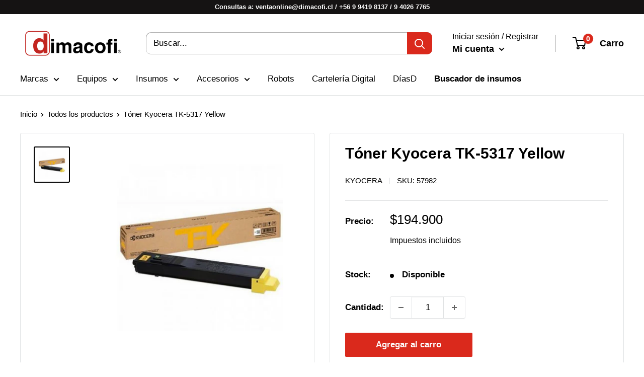

--- FILE ---
content_type: text/html; charset=utf-8
request_url: https://dimacofitienda.cl/products/toner-kyocera-tk-5317
body_size: 41827
content:
<!doctype html>

<html class="no-js" lang="es">
  <head>
    <meta name="google-site-verification" content="RGv_1JPUuOqIab4zOCdF0xX6jhZWb5og7jDKlu7G2Ys" />
    <meta charset="utf-8">
    <meta name="viewport" content="width=device-width, initial-scale=1.0, height=device-height, minimum-scale=1.0, maximum-scale=5.0">
    <meta name="theme-color" content="#000000">
    <meta name="google-site-verification" content="ZaxKEElVWBv2kzAb1VWfYWcKpSx0GQXPCWcVYOEi-ss" />
    <meta name="facebook-domain-verification" content="5d8u7amotrctfsi0nmixfrxs8hfrew" />
    <!-- Google tag (gtag.js) -->
<script async src="https://www.googletagmanager.com/gtag/js?id=G-R8R9P92SWP"></script>
<script>
  window.dataLayer = window.dataLayer || [];
  function gtag(){dataLayer.push(arguments);}
  gtag('js', new Date());

  gtag('config', 'G-R8R9P92SWP');
</script><title>Tóner Kyocera TK-5317 Yellow
</title><meta name="description" content="Tóner Kyocera TK-5317 Original, Todos los puedes encontrar directamente en nuestra tienda online DimacofiTienda.cl"><link rel="canonical" href="https://dimacofitienda.cl/products/toner-kyocera-tk-5317"><link rel="shortcut icon" href="//dimacofitienda.cl/cdn/shop/files/favicon_96x96.png?v=1618700261" type="image/png"><link rel="preload" as="style" href="//dimacofitienda.cl/cdn/shop/t/19/assets/theme.css?v=84788769327480306941760631756">
    <link rel="preload" as="script" href="//dimacofitienda.cl/cdn/shop/t/19/assets/theme.min.js?v=164977014983380440891760628912">
    <link rel="preconnect" href="https://cdn.shopify.com">
    <link rel="preconnect" href="https://fonts.shopifycdn.com">
    <link rel="dns-prefetch" href="https://productreviews.shopifycdn.com">
    <link rel="dns-prefetch" href="https://ajax.googleapis.com">
    <link rel="dns-prefetch" href="https://maps.googleapis.com">
    <link rel="dns-prefetch" href="https://maps.gstatic.com">
	
    <meta property="og:type" content="product">
  <meta property="og:title" content="Tóner Kyocera TK-5317 Yellow"><meta property="og:image" content="http://dimacofitienda.cl/cdn/shop/files/Kyoceratk_5.png?v=1711053711">
    <meta property="og:image:secure_url" content="https://dimacofitienda.cl/cdn/shop/files/Kyoceratk_5.png?v=1711053711">
    <meta property="og:image:width" content="1000">
    <meta property="og:image:height" content="1000"><meta property="product:price:amount" content="194.900">
  <meta property="product:price:currency" content="CLP"><meta property="og:description" content="Tóner Kyocera TK-5317 Original, Todos los puedes encontrar directamente en nuestra tienda online DimacofiTienda.cl"><meta property="og:url" content="https://dimacofitienda.cl/products/toner-kyocera-tk-5317">
<meta property="og:site_name" content="Dimacofi"><meta name="twitter:card" content="summary"><meta name="twitter:title" content="Tóner Kyocera TK-5317 Yellow">
  <meta name="twitter:description" content="Mejore  su experiencia de impresión con el Toner Kyocera TK-5317, confiable y duradero fabricado por Kyocera que reduce significativamente los gastos de impresión sin comprometer su calidad. Producto 100% original 
Compatibilidad: 

TASKalfa 408ci/ 508ci


Rendimiento tintas: 
24.000 páginas Blanco y Negro - 18.000 páginas Color
Este valor de cobertura se  estima en base a protocolos establecidos según ISO/IEC 19798..Para mayor información consulte el catálogo del  fabricante.
Despacho 2 a 5 días región metropolitana 2 a 7 días para Regiones. Garantía 6 Meses. ">
  <meta name="twitter:image" content="https://dimacofitienda.cl/cdn/shop/files/Kyoceratk_5_600x600_crop_center.png?v=1711053711">
    <link rel="preload" href="" as="font" type="font/woff2" crossorigin>
<link rel="preload" href="" as="font" type="font/woff2" crossorigin>

<style>
  
  


  
  
  

  :root {
    --default-text-font-size : 15px;
    --base-text-font-size    : 17px;
    --heading-font-family    : Helvetica, Arial, sans-serif;
    --heading-font-weight    : 700;
    --heading-font-style     : normal;
    --text-font-family       : Helvetica, Arial, sans-serif;
    --text-font-weight       : 400;
    --text-font-style        : normal;
    --text-font-bolder-weight: bolder;
    --text-link-decoration   : underline;

    --text-color               : #000000;
    --text-color-rgb           : 0, 0, 0;
    --heading-color            : #000000;
    --border-color             : #e1e3e4;
    --border-color-rgb         : 225, 227, 228;
    --form-border-color        : #d4d6d8;
    --accent-color             : #000000;
    --accent-color-rgb         : 0, 0, 0;
    --link-color               : #000000;
    --link-color-hover         : #000000;
    --background               : #ffffff;
    --secondary-background     : #ffffff;
    --secondary-background-rgb : 255, 255, 255;
    --accent-background        : rgba(0, 0, 0, 0.08);

    --input-background: #ffffff;

    --error-color       : #da291c;
    --error-background  : rgba(218, 41, 28, 0.07);
    --success-color     : #000000;
    --success-background: rgba(0, 0, 0, 0.11);

    --primary-button-background      : #da291c;
    --primary-button-background-rgb  : 218, 41, 28;
    --primary-button-text-color      : #fcfcfc;
    --secondary-button-background    : #000000;
    --secondary-button-background-rgb: 0, 0, 0;
    --secondary-button-text-color    : #ffffff;

    --header-background      : #ffffff;
    --header-text-color      : #000000;
    --header-light-text-color: #000000;
    --header-border-color    : rgba(0, 0, 0, 0.3);
    --header-accent-color    : #000000;

    --footer-background-color:    #000000;
    --footer-heading-text-color:  #ffffff;
    --footer-body-text-color:     #ffffff;
    --footer-body-text-color-rgb: 255, 255, 255;
    --footer-accent-color:        #ffffff;
    --footer-accent-color-rgb:    255, 255, 255;
    --footer-border:              none;
    
    --flickity-arrow-color: #abb1b4;--product-on-sale-accent           : #da291c;
    --product-on-sale-accent-rgb       : 218, 41, 28;
    --product-on-sale-color            : #ffffff;
    --product-in-stock-color           : #000000;
    --product-low-stock-color          : #000000;
    --product-sold-out-color           : #b7b7b7;
    --product-custom-label-1-background: #000000;
    --product-custom-label-1-color     : #ffffff;
    --product-custom-label-2-background: #000000;
    --product-custom-label-2-color     : #ffffff;
    --product-review-star-color        : #000000;

    --mobile-container-gutter : 20px;
    --desktop-container-gutter: 40px;

    /* Shopify related variables */
    --payment-terms-background-color: #ffffff;
  }
</style>

<script>
  // IE11 does not have support for CSS variables, so we have to polyfill them
  if (!(((window || {}).CSS || {}).supports && window.CSS.supports('(--a: 0)'))) {
    const script = document.createElement('script');
    script.type = 'text/javascript';
    script.src = 'https://cdn.jsdelivr.net/npm/css-vars-ponyfill@2';
    script.onload = function() {
      cssVars({});
    };

    document.getElementsByTagName('head')[0].appendChild(script);
  }
</script>


    <script>window.performance && window.performance.mark && window.performance.mark('shopify.content_for_header.start');</script><meta name="google-site-verification" content="KtvxPLuqfVIdcaPaMqScNJyK5JqQkvfM-my8v3RmWY0">
<meta name="google-site-verification" content="pU3y-oahhfIhEFn2RfrQp7yqaV02V8SDWB-aGyypwMM">
<meta name="google-site-verification" content="QzoAs0p3uESo5p_3eNJ8wyaRzTL8xs0kwPiJ8yUsI7s">
<meta id="shopify-digital-wallet" name="shopify-digital-wallet" content="/55025467597/digital_wallets/dialog">
<link rel="alternate" type="application/json+oembed" href="https://dimacofitienda.cl/products/toner-kyocera-tk-5317.oembed">
<script async="async" src="/checkouts/internal/preloads.js?locale=es-CL"></script>
<script id="shopify-features" type="application/json">{"accessToken":"5be1293586016998d508fc41f67cde6a","betas":["rich-media-storefront-analytics"],"domain":"dimacofitienda.cl","predictiveSearch":true,"shopId":55025467597,"locale":"es"}</script>
<script>var Shopify = Shopify || {};
Shopify.shop = "dimacofi.myshopify.com";
Shopify.locale = "es";
Shopify.currency = {"active":"CLP","rate":"1.0"};
Shopify.country = "CL";
Shopify.theme = {"name":"Lab51 - Cotizador\/Dev","id":159524487373,"schema_name":"Warehouse","schema_version":"1.18.0","theme_store_id":871,"role":"main"};
Shopify.theme.handle = "null";
Shopify.theme.style = {"id":null,"handle":null};
Shopify.cdnHost = "dimacofitienda.cl/cdn";
Shopify.routes = Shopify.routes || {};
Shopify.routes.root = "/";</script>
<script type="module">!function(o){(o.Shopify=o.Shopify||{}).modules=!0}(window);</script>
<script>!function(o){function n(){var o=[];function n(){o.push(Array.prototype.slice.apply(arguments))}return n.q=o,n}var t=o.Shopify=o.Shopify||{};t.loadFeatures=n(),t.autoloadFeatures=n()}(window);</script>
<script id="shop-js-analytics" type="application/json">{"pageType":"product"}</script>
<script defer="defer" async type="module" src="//dimacofitienda.cl/cdn/shopifycloud/shop-js/modules/v2/client.init-shop-cart-sync_2Gr3Q33f.es.esm.js"></script>
<script defer="defer" async type="module" src="//dimacofitienda.cl/cdn/shopifycloud/shop-js/modules/v2/chunk.common_noJfOIa7.esm.js"></script>
<script defer="defer" async type="module" src="//dimacofitienda.cl/cdn/shopifycloud/shop-js/modules/v2/chunk.modal_Deo2FJQo.esm.js"></script>
<script type="module">
  await import("//dimacofitienda.cl/cdn/shopifycloud/shop-js/modules/v2/client.init-shop-cart-sync_2Gr3Q33f.es.esm.js");
await import("//dimacofitienda.cl/cdn/shopifycloud/shop-js/modules/v2/chunk.common_noJfOIa7.esm.js");
await import("//dimacofitienda.cl/cdn/shopifycloud/shop-js/modules/v2/chunk.modal_Deo2FJQo.esm.js");

  window.Shopify.SignInWithShop?.initShopCartSync?.({"fedCMEnabled":true,"windoidEnabled":true});

</script>
<script>(function() {
  var isLoaded = false;
  function asyncLoad() {
    if (isLoaded) return;
    isLoaded = true;
    var urls = ["https:\/\/reorder-master.hulkapps.com\/reorderjs\/re-order.js?1652976956\u0026shop=dimacofi.myshopify.com","https:\/\/sdks.automizely.com\/conversions\/v1\/conversions.js?app_connection_id=4e88109b90464b19a1fabe6785ab4b1d\u0026mapped_org_id=23e08422e6a3048ee6f20e166f2a497e_v1\u0026shop=dimacofi.myshopify.com","https:\/\/script.pop-convert.com\/new-micro\/production.pc.min.js?unique_id=dimacofi.myshopify.com\u0026shop=dimacofi.myshopify.com","https:\/\/cdn.s3.pop-convert.com\/pcjs.production.min.js?unique_id=dimacofi.myshopify.com\u0026shop=dimacofi.myshopify.com","https:\/\/requestquote.w3apps.co\/js\/app.js?shop=dimacofi.myshopify.com","https:\/\/mmy.metizapps.com\/assets\/js\/make_model_year_beta_script.js?v=1\u0026shop=dimacofi.myshopify.com"];
    for (var i = 0; i < urls.length; i++) {
      var s = document.createElement('script');
      s.type = 'text/javascript';
      s.async = true;
      s.src = urls[i];
      var x = document.getElementsByTagName('script')[0];
      x.parentNode.insertBefore(s, x);
    }
  };
  if(window.attachEvent) {
    window.attachEvent('onload', asyncLoad);
  } else {
    window.addEventListener('load', asyncLoad, false);
  }
})();</script>
<script id="__st">var __st={"a":55025467597,"offset":-10800,"reqid":"10178013-4ab9-4184-b909-79733da17ee2-1769128118","pageurl":"dimacofitienda.cl\/products\/toner-kyocera-tk-5317","u":"f78f7cd643b0","p":"product","rtyp":"product","rid":7300102422733};</script>
<script>window.ShopifyPaypalV4VisibilityTracking = true;</script>
<script id="form-persister">!function(){'use strict';const t='contact',e='new_comment',n=[[t,t],['blogs',e],['comments',e],[t,'customer']],o='password',r='form_key',c=['recaptcha-v3-token','g-recaptcha-response','h-captcha-response',o],s=()=>{try{return window.sessionStorage}catch{return}},i='__shopify_v',u=t=>t.elements[r],a=function(){const t=[...n].map((([t,e])=>`form[action*='/${t}']:not([data-nocaptcha='true']) input[name='form_type'][value='${e}']`)).join(',');var e;return e=t,()=>e?[...document.querySelectorAll(e)].map((t=>t.form)):[]}();function m(t){const e=u(t);a().includes(t)&&(!e||!e.value)&&function(t){try{if(!s())return;!function(t){const e=s();if(!e)return;const n=u(t);if(!n)return;const o=n.value;o&&e.removeItem(o)}(t);const e=Array.from(Array(32),(()=>Math.random().toString(36)[2])).join('');!function(t,e){u(t)||t.append(Object.assign(document.createElement('input'),{type:'hidden',name:r})),t.elements[r].value=e}(t,e),function(t,e){const n=s();if(!n)return;const r=[...t.querySelectorAll(`input[type='${o}']`)].map((({name:t})=>t)),u=[...c,...r],a={};for(const[o,c]of new FormData(t).entries())u.includes(o)||(a[o]=c);n.setItem(e,JSON.stringify({[i]:1,action:t.action,data:a}))}(t,e)}catch(e){console.error('failed to persist form',e)}}(t)}const f=t=>{if('true'===t.dataset.persistBound)return;const e=function(t,e){const n=function(t){return'function'==typeof t.submit?t.submit:HTMLFormElement.prototype.submit}(t).bind(t);return function(){let t;return()=>{t||(t=!0,(()=>{try{e(),n()}catch(t){(t=>{console.error('form submit failed',t)})(t)}})(),setTimeout((()=>t=!1),250))}}()}(t,(()=>{m(t)}));!function(t,e){if('function'==typeof t.submit&&'function'==typeof e)try{t.submit=e}catch{}}(t,e),t.addEventListener('submit',(t=>{t.preventDefault(),e()})),t.dataset.persistBound='true'};!function(){function t(t){const e=(t=>{const e=t.target;return e instanceof HTMLFormElement?e:e&&e.form})(t);e&&m(e)}document.addEventListener('submit',t),document.addEventListener('DOMContentLoaded',(()=>{const e=a();for(const t of e)f(t);var n;n=document.body,new window.MutationObserver((t=>{for(const e of t)if('childList'===e.type&&e.addedNodes.length)for(const t of e.addedNodes)1===t.nodeType&&'FORM'===t.tagName&&a().includes(t)&&f(t)})).observe(n,{childList:!0,subtree:!0,attributes:!1}),document.removeEventListener('submit',t)}))}()}();</script>
<script integrity="sha256-4kQ18oKyAcykRKYeNunJcIwy7WH5gtpwJnB7kiuLZ1E=" data-source-attribution="shopify.loadfeatures" defer="defer" src="//dimacofitienda.cl/cdn/shopifycloud/storefront/assets/storefront/load_feature-a0a9edcb.js" crossorigin="anonymous"></script>
<script data-source-attribution="shopify.dynamic_checkout.dynamic.init">var Shopify=Shopify||{};Shopify.PaymentButton=Shopify.PaymentButton||{isStorefrontPortableWallets:!0,init:function(){window.Shopify.PaymentButton.init=function(){};var t=document.createElement("script");t.src="https://dimacofitienda.cl/cdn/shopifycloud/portable-wallets/latest/portable-wallets.es.js",t.type="module",document.head.appendChild(t)}};
</script>
<script data-source-attribution="shopify.dynamic_checkout.buyer_consent">
  function portableWalletsHideBuyerConsent(e){var t=document.getElementById("shopify-buyer-consent"),n=document.getElementById("shopify-subscription-policy-button");t&&n&&(t.classList.add("hidden"),t.setAttribute("aria-hidden","true"),n.removeEventListener("click",e))}function portableWalletsShowBuyerConsent(e){var t=document.getElementById("shopify-buyer-consent"),n=document.getElementById("shopify-subscription-policy-button");t&&n&&(t.classList.remove("hidden"),t.removeAttribute("aria-hidden"),n.addEventListener("click",e))}window.Shopify?.PaymentButton&&(window.Shopify.PaymentButton.hideBuyerConsent=portableWalletsHideBuyerConsent,window.Shopify.PaymentButton.showBuyerConsent=portableWalletsShowBuyerConsent);
</script>
<script data-source-attribution="shopify.dynamic_checkout.cart.bootstrap">document.addEventListener("DOMContentLoaded",(function(){function t(){return document.querySelector("shopify-accelerated-checkout-cart, shopify-accelerated-checkout")}if(t())Shopify.PaymentButton.init();else{new MutationObserver((function(e,n){t()&&(Shopify.PaymentButton.init(),n.disconnect())})).observe(document.body,{childList:!0,subtree:!0})}}));
</script>

<script>window.performance && window.performance.mark && window.performance.mark('shopify.content_for_header.end');</script>

    <link rel="stylesheet" href="//dimacofitienda.cl/cdn/shop/t/19/assets/theme.css?v=84788769327480306941760631756">

    
  <script type="application/ld+json">
  {
    "@context": "http://schema.org",
    "@type": "Product",
    "offers": [{
          "@type": "Offer",
          "name": "Default Title",
          "availability":"https://schema.org/InStock",
          "price": 194900.0,
          "priceCurrency": "CLP",
          "priceValidUntil": "2026-02-01","sku": "57982","url": "/products/toner-kyocera-tk-5317?variant=41939133792461"
        }
],
    "brand": {
      "name": "Kyocera"
    },
    "name": "Tóner Kyocera TK-5317 Yellow",
    "description": "Mejore  su experiencia de impresión con el Toner Kyocera TK-5317, confiable y duradero fabricado por Kyocera que reduce significativamente los gastos de impresión sin comprometer su calidad. Producto 100% original \nCompatibilidad: \n\nTASKalfa 408ci\/ 508ci\n\n\nRendimiento tintas: \n24.000 páginas Blanco y Negro - 18.000 páginas Color\nEste valor de cobertura se  estima en base a protocolos establecidos según ISO\/IEC 19798..Para mayor información consulte el catálogo del  fabricante.\nDespacho 2 a 5 días región metropolitana 2 a 7 días para Regiones. Garantía 6 Meses. ",
    "category": "Toner",
    "url": "/products/toner-kyocera-tk-5317",
    "sku": "57982",
    "image": {
      "@type": "ImageObject",
      "url": "https://dimacofitienda.cl/cdn/shop/files/Kyoceratk_5_1024x.png?v=1711053711",
      "image": "https://dimacofitienda.cl/cdn/shop/files/Kyoceratk_5_1024x.png?v=1711053711",
      "name": "Tóner Kyocera TK-5317 Yellow",
      "width": "1024",
      "height": "1024"
    }
  }
  </script>



  <script type="application/ld+json">
  {
    "@context": "http://schema.org",
    "@type": "BreadcrumbList",
  "itemListElement": [{
      "@type": "ListItem",
      "position": 1,
      "name": "Inicio",
      "item": "https://dimacofitienda.cl"
    },{
          "@type": "ListItem",
          "position": 2,
          "name": "Tóner Kyocera TK-5317 Yellow",
          "item": "https://dimacofitienda.cl/products/toner-kyocera-tk-5317"
        }]
  }
  </script>


    <script>
      // This allows to expose several variables to the global scope, to be used in scripts
      window.theme = {
        pageType: "product",
        cartCount: 0,
        moneyFormat: "${{ amount_no_decimals_with_comma_separator }}",
        moneyWithCurrencyFormat: "${{ amount_no_decimals_with_comma_separator }} CLP",
        showDiscount: true,
        discountMode: "percentage",
        searchMode: "product,article,page",
        searchUnavailableProducts: "show",
        cartType: "drawer"
      };

      window.routes = {
        rootUrl: "\/",
        rootUrlWithoutSlash: '',
        cartUrl: "\/cart",
        cartAddUrl: "\/cart\/add",
        cartChangeUrl: "\/cart\/change",
        searchUrl: "\/search",
        productRecommendationsUrl: "\/recommendations\/products"
      };

      window.languages = {
        productRegularPrice: "Precio habitual",
        productSalePrice: "Precio de venta",
        collectionOnSaleLabel: "{{savings}} off",
        productFormUnavailable: "No disponible",
        productFormAddToCart: "Agregar al carro",
        productFormSoldOut: "Agotado",
        productAdded: "El producto ha sido añadido al carro",
        productAddedShort: "Añadido !",
        shippingEstimatorNoResults: "No se pudo encontrar envío para su dirección.",
        shippingEstimatorOneResult: "Hay una tarifa de envío para su dirección :",
        shippingEstimatorMultipleResults: "Hay {{count}} tarifas de envío para su dirección :",
        shippingEstimatorErrors: "Hay algunos errores :"
      };

      window.lazySizesConfig = {
        loadHidden: false,
        hFac: 0.8,
        expFactor: 3,
        customMedia: {
          '--phone': '(max-width: 640px)',
          '--tablet': '(min-width: 641px) and (max-width: 1023px)',
          '--lap': '(min-width: 1024px)'
        }
      };

      document.documentElement.className = document.documentElement.className.replace('no-js', 'js');
    </script><script src="//dimacofitienda.cl/cdn/shop/t/19/assets/theme.min.js?v=164977014983380440891760628912" defer></script>
    <script src="//dimacofitienda.cl/cdn/shop/t/19/assets/custom.js?v=90373254691674712701760628912" defer></script><script>
        (function () {
          window.onpageshow = function() {
            // We force re-freshing the cart content onpageshow, as most browsers will serve a cache copy when hitting the
            // back button, which cause staled data
            document.documentElement.dispatchEvent(new CustomEvent('cart:refresh', {
              bubbles: true,
              detail: {scrollToTop: false}
            }));
          };
        })();
      </script><script src="https://cdnjs.cloudflare.com/ajax/libs/jquery/3.2.1/jquery.min.js"></script>
  
<!--begin-boost-pfs-filter-css-->
  <link rel="preload stylesheet" href="//dimacofitienda.cl/cdn/shop/t/19/assets/boost-pfs-instant-search.css?v=103745055529550682741760628912" as="style"><link href="//dimacofitienda.cl/cdn/shop/t/19/assets/boost-pfs-custom.css?v=69012591549390655931760628912" rel="stylesheet" type="text/css" media="all" />
<style data-id="boost-pfs-style" type="text/css">
    .boost-pfs-filter-option-title-text {}

   .boost-pfs-filter-tree-v .boost-pfs-filter-option-title-text:before {}
    .boost-pfs-filter-tree-v .boost-pfs-filter-option.boost-pfs-filter-option-collapsed .boost-pfs-filter-option-title-text:before {}
    .boost-pfs-filter-tree-h .boost-pfs-filter-option-title-heading:before {
      border-right-color: ;
      border-bottom-color: ;
    }

    .boost-pfs-filter-option-content .boost-pfs-filter-option-item-list .boost-pfs-filter-option-item button,
    .boost-pfs-filter-option-content .boost-pfs-filter-option-item-list .boost-pfs-filter-option-item .boost-pfs-filter-button,
    .boost-pfs-filter-option-range-amount input,
    .boost-pfs-filter-tree-v .boost-pfs-filter-refine-by .boost-pfs-filter-refine-by-items .refine-by-item,
    .boost-pfs-filter-refine-by-wrapper-v .boost-pfs-filter-refine-by .boost-pfs-filter-refine-by-items .refine-by-item,
    .boost-pfs-filter-refine-by .boost-pfs-filter-option-title,
    .boost-pfs-filter-refine-by .boost-pfs-filter-refine-by-items .refine-by-item>a,
    .boost-pfs-filter-refine-by>span,
    .boost-pfs-filter-clear,
    .boost-pfs-filter-clear-all{}

    .boost-pfs-filter-option-multi-level-collections .boost-pfs-filter-option-multi-level-list .boost-pfs-filter-option-item .boost-pfs-filter-button-arrow .boost-pfs-arrow:before,
    .boost-pfs-filter-option-multi-level-tag .boost-pfs-filter-option-multi-level-list .boost-pfs-filter-option-item .boost-pfs-filter-button-arrow .boost-pfs-arrow:before {}

    .boost-pfs-filter-refine-by .boost-pfs-filter-refine-by-items .refine-by-item .boost-pfs-filter-clear:before,
    .boost-pfs-filter-refine-by .boost-pfs-filter-refine-by-items .refine-by-item .boost-pfs-filter-clear:after {
      background: ;
    }

    .boost-pfs-filter-tree-mobile-button button,
    .boost-pfs-filter-top-sorting-mobile button {}
    .boost-pfs-filter-top-sorting-mobile button>span:after {}
  </style>
<!--end-boost-pfs-filter-css-->


<link href='https://fonts.googleapis.com/css?family=Lato:300,400,700,900|Manjari:400,700|Nunito:300,400,600,700,800|Roboto:300,400,500,700,900&display=swap' rel='stylesheet'>
                                   <link rel='stylesheet' href='https://reorder-master.hulkapps.com/css/re-order.css?v=2022-06-28 09:07:06'>
    <script type="text/javascript">
    var _ss = _ss || [];
    _ss.push(['_setDomain', 'https://koi-3QNTOKAW7C.marketingautomation.services/net']);
    _ss.push(['_setAccount', 'KOI-4K5Y236HC8']);
    _ss.push(['_trackPageView']);
    window._pa = window._pa || {};
    // _pa.orderId = "myOrderId"; // OPTIONAL: attach unique conversion identifier to conversions
    // _pa.revenue = "19.99"; // OPTIONAL: attach dynamic purchase values to conversions
    // _pa.productId = "myProductId"; // OPTIONAL: Include product ID for use with dynamic ads
(function() {
    var ss = document.createElement('script');
    ss.type = 'text/javascript'; ss.async = true;
    ss.src = ('https:' == document.location.protocol ? 'https://' : 'http://') + 'koi-3QNTOKAW7C.marketingautomation.services/client/ss.js?ver=2.4.0';
    var scr = document.getElementsByTagName('script')[0];
    scr.parentNode.insertBefore(ss, scr);
})();
</script>
<!-- XO-InsertCode -->

<!-- Global site tag (gtag.js) - Google Ads: 312776524 -->
<script async src="https://www.googletagmanager.com/gtag/js?id=AW-312776524"></script>
<script>
  window.dataLayer = window.dataLayer || [];
  function gtag(){dataLayer.push(arguments);}
  gtag('js', new Date());

  gtag('config', 'AW-312776524');
</script>

<!-- End: XO-InsertCode Header-->
   <script src="//dimacofitienda.cl/cdn/shop/t/19/assets/bingapp.main.js?v=21847524385551752291760628912"></script>  
  <script>bingapp.load('//dimacofitienda.cl/cdn/shop/t/19/assets/bingapp.main.js?v=21847524385551752291760628912');</script> 

    <!-- Hotjar Tracking Code for https://dimacofitienda.cl/ -->
<script>
    (function(h,o,t,j,a,r){
        h.hj=h.hj||function(){(h.hj.q=h.hj.q||[]).push(arguments)};
        h._hjSettings={hjid:5341936,hjsv:6};
        a=o.getElementsByTagName('head')[0];
        r=o.createElement('script');r.async=1;
        r.src=t+h._hjSettings.hjid+j+h._hjSettings.hjsv;
        a.appendChild(r);
    })(window,document,'https://static.hotjar.com/c/hotjar-','.js?sv=');
</script>
<!-- BEGIN app block: shopify://apps/reorder-master/blocks/app/f04515ed-ac2e-42a3-8071-abd609ed8ebf -->
<!-- END app block --><!-- BEGIN app block: shopify://apps/frequently-bought/blocks/app-embed-block/b1a8cbea-c844-4842-9529-7c62dbab1b1f --><script>
    window.codeblackbelt = window.codeblackbelt || {};
    window.codeblackbelt.shop = window.codeblackbelt.shop || 'dimacofi.myshopify.com';
    
        window.codeblackbelt.productId = 7300102422733;</script><script src="//cdn.codeblackbelt.com/widgets/frequently-bought-together/main.min.js?version=2026012221-0300" async></script>
 <!-- END app block --><script src="https://cdn.shopify.com/extensions/2eed7002-202d-4ee2-9386-b2b4f2db3d64/reorder-master-13/assets/re-order.js" type="text/javascript" defer="defer"></script>
<script src="https://cdn.shopify.com/extensions/019a8315-1245-7ed7-8408-5ce0a02a8d74/wizybot-136/assets/bundle.js" type="text/javascript" defer="defer"></script>
<script src="https://cdn.shopify.com/extensions/0d820108-3ce0-4af0-b465-53058c9cd8a9/ordersify-restocked-alerts-13/assets/ordersify.min.js" type="text/javascript" defer="defer"></script>
<link href="https://cdn.shopify.com/extensions/0d820108-3ce0-4af0-b465-53058c9cd8a9/ordersify-restocked-alerts-13/assets/ordersify.min.css" rel="stylesheet" type="text/css" media="all">
<link href="https://monorail-edge.shopifysvc.com" rel="dns-prefetch">
<script>(function(){if ("sendBeacon" in navigator && "performance" in window) {try {var session_token_from_headers = performance.getEntriesByType('navigation')[0].serverTiming.find(x => x.name == '_s').description;} catch {var session_token_from_headers = undefined;}var session_cookie_matches = document.cookie.match(/_shopify_s=([^;]*)/);var session_token_from_cookie = session_cookie_matches && session_cookie_matches.length === 2 ? session_cookie_matches[1] : "";var session_token = session_token_from_headers || session_token_from_cookie || "";function handle_abandonment_event(e) {var entries = performance.getEntries().filter(function(entry) {return /monorail-edge.shopifysvc.com/.test(entry.name);});if (!window.abandonment_tracked && entries.length === 0) {window.abandonment_tracked = true;var currentMs = Date.now();var navigation_start = performance.timing.navigationStart;var payload = {shop_id: 55025467597,url: window.location.href,navigation_start,duration: currentMs - navigation_start,session_token,page_type: "product"};window.navigator.sendBeacon("https://monorail-edge.shopifysvc.com/v1/produce", JSON.stringify({schema_id: "online_store_buyer_site_abandonment/1.1",payload: payload,metadata: {event_created_at_ms: currentMs,event_sent_at_ms: currentMs}}));}}window.addEventListener('pagehide', handle_abandonment_event);}}());</script>
<script id="web-pixels-manager-setup">(function e(e,d,r,n,o){if(void 0===o&&(o={}),!Boolean(null===(a=null===(i=window.Shopify)||void 0===i?void 0:i.analytics)||void 0===a?void 0:a.replayQueue)){var i,a;window.Shopify=window.Shopify||{};var t=window.Shopify;t.analytics=t.analytics||{};var s=t.analytics;s.replayQueue=[],s.publish=function(e,d,r){return s.replayQueue.push([e,d,r]),!0};try{self.performance.mark("wpm:start")}catch(e){}var l=function(){var e={modern:/Edge?\/(1{2}[4-9]|1[2-9]\d|[2-9]\d{2}|\d{4,})\.\d+(\.\d+|)|Firefox\/(1{2}[4-9]|1[2-9]\d|[2-9]\d{2}|\d{4,})\.\d+(\.\d+|)|Chrom(ium|e)\/(9{2}|\d{3,})\.\d+(\.\d+|)|(Maci|X1{2}).+ Version\/(15\.\d+|(1[6-9]|[2-9]\d|\d{3,})\.\d+)([,.]\d+|)( \(\w+\)|)( Mobile\/\w+|) Safari\/|Chrome.+OPR\/(9{2}|\d{3,})\.\d+\.\d+|(CPU[ +]OS|iPhone[ +]OS|CPU[ +]iPhone|CPU IPhone OS|CPU iPad OS)[ +]+(15[._]\d+|(1[6-9]|[2-9]\d|\d{3,})[._]\d+)([._]\d+|)|Android:?[ /-](13[3-9]|1[4-9]\d|[2-9]\d{2}|\d{4,})(\.\d+|)(\.\d+|)|Android.+Firefox\/(13[5-9]|1[4-9]\d|[2-9]\d{2}|\d{4,})\.\d+(\.\d+|)|Android.+Chrom(ium|e)\/(13[3-9]|1[4-9]\d|[2-9]\d{2}|\d{4,})\.\d+(\.\d+|)|SamsungBrowser\/([2-9]\d|\d{3,})\.\d+/,legacy:/Edge?\/(1[6-9]|[2-9]\d|\d{3,})\.\d+(\.\d+|)|Firefox\/(5[4-9]|[6-9]\d|\d{3,})\.\d+(\.\d+|)|Chrom(ium|e)\/(5[1-9]|[6-9]\d|\d{3,})\.\d+(\.\d+|)([\d.]+$|.*Safari\/(?![\d.]+ Edge\/[\d.]+$))|(Maci|X1{2}).+ Version\/(10\.\d+|(1[1-9]|[2-9]\d|\d{3,})\.\d+)([,.]\d+|)( \(\w+\)|)( Mobile\/\w+|) Safari\/|Chrome.+OPR\/(3[89]|[4-9]\d|\d{3,})\.\d+\.\d+|(CPU[ +]OS|iPhone[ +]OS|CPU[ +]iPhone|CPU IPhone OS|CPU iPad OS)[ +]+(10[._]\d+|(1[1-9]|[2-9]\d|\d{3,})[._]\d+)([._]\d+|)|Android:?[ /-](13[3-9]|1[4-9]\d|[2-9]\d{2}|\d{4,})(\.\d+|)(\.\d+|)|Mobile Safari.+OPR\/([89]\d|\d{3,})\.\d+\.\d+|Android.+Firefox\/(13[5-9]|1[4-9]\d|[2-9]\d{2}|\d{4,})\.\d+(\.\d+|)|Android.+Chrom(ium|e)\/(13[3-9]|1[4-9]\d|[2-9]\d{2}|\d{4,})\.\d+(\.\d+|)|Android.+(UC? ?Browser|UCWEB|U3)[ /]?(15\.([5-9]|\d{2,})|(1[6-9]|[2-9]\d|\d{3,})\.\d+)\.\d+|SamsungBrowser\/(5\.\d+|([6-9]|\d{2,})\.\d+)|Android.+MQ{2}Browser\/(14(\.(9|\d{2,})|)|(1[5-9]|[2-9]\d|\d{3,})(\.\d+|))(\.\d+|)|K[Aa][Ii]OS\/(3\.\d+|([4-9]|\d{2,})\.\d+)(\.\d+|)/},d=e.modern,r=e.legacy,n=navigator.userAgent;return n.match(d)?"modern":n.match(r)?"legacy":"unknown"}(),u="modern"===l?"modern":"legacy",c=(null!=n?n:{modern:"",legacy:""})[u],f=function(e){return[e.baseUrl,"/wpm","/b",e.hashVersion,"modern"===e.buildTarget?"m":"l",".js"].join("")}({baseUrl:d,hashVersion:r,buildTarget:u}),m=function(e){var d=e.version,r=e.bundleTarget,n=e.surface,o=e.pageUrl,i=e.monorailEndpoint;return{emit:function(e){var a=e.status,t=e.errorMsg,s=(new Date).getTime(),l=JSON.stringify({metadata:{event_sent_at_ms:s},events:[{schema_id:"web_pixels_manager_load/3.1",payload:{version:d,bundle_target:r,page_url:o,status:a,surface:n,error_msg:t},metadata:{event_created_at_ms:s}}]});if(!i)return console&&console.warn&&console.warn("[Web Pixels Manager] No Monorail endpoint provided, skipping logging."),!1;try{return self.navigator.sendBeacon.bind(self.navigator)(i,l)}catch(e){}var u=new XMLHttpRequest;try{return u.open("POST",i,!0),u.setRequestHeader("Content-Type","text/plain"),u.send(l),!0}catch(e){return console&&console.warn&&console.warn("[Web Pixels Manager] Got an unhandled error while logging to Monorail."),!1}}}}({version:r,bundleTarget:l,surface:e.surface,pageUrl:self.location.href,monorailEndpoint:e.monorailEndpoint});try{o.browserTarget=l,function(e){var d=e.src,r=e.async,n=void 0===r||r,o=e.onload,i=e.onerror,a=e.sri,t=e.scriptDataAttributes,s=void 0===t?{}:t,l=document.createElement("script"),u=document.querySelector("head"),c=document.querySelector("body");if(l.async=n,l.src=d,a&&(l.integrity=a,l.crossOrigin="anonymous"),s)for(var f in s)if(Object.prototype.hasOwnProperty.call(s,f))try{l.dataset[f]=s[f]}catch(e){}if(o&&l.addEventListener("load",o),i&&l.addEventListener("error",i),u)u.appendChild(l);else{if(!c)throw new Error("Did not find a head or body element to append the script");c.appendChild(l)}}({src:f,async:!0,onload:function(){if(!function(){var e,d;return Boolean(null===(d=null===(e=window.Shopify)||void 0===e?void 0:e.analytics)||void 0===d?void 0:d.initialized)}()){var d=window.webPixelsManager.init(e)||void 0;if(d){var r=window.Shopify.analytics;r.replayQueue.forEach((function(e){var r=e[0],n=e[1],o=e[2];d.publishCustomEvent(r,n,o)})),r.replayQueue=[],r.publish=d.publishCustomEvent,r.visitor=d.visitor,r.initialized=!0}}},onerror:function(){return m.emit({status:"failed",errorMsg:"".concat(f," has failed to load")})},sri:function(e){var d=/^sha384-[A-Za-z0-9+/=]+$/;return"string"==typeof e&&d.test(e)}(c)?c:"",scriptDataAttributes:o}),m.emit({status:"loading"})}catch(e){m.emit({status:"failed",errorMsg:(null==e?void 0:e.message)||"Unknown error"})}}})({shopId: 55025467597,storefrontBaseUrl: "https://dimacofitienda.cl",extensionsBaseUrl: "https://extensions.shopifycdn.com/cdn/shopifycloud/web-pixels-manager",monorailEndpoint: "https://monorail-edge.shopifysvc.com/unstable/produce_batch",surface: "storefront-renderer",enabledBetaFlags: ["2dca8a86"],webPixelsConfigList: [{"id":"409141453","configuration":"{\"hashed_organization_id\":\"23e08422e6a3048ee6f20e166f2a497e_v1\",\"app_key\":\"dimacofi\",\"allow_collect_personal_data\":\"true\"}","eventPayloadVersion":"v1","runtimeContext":"STRICT","scriptVersion":"6f6660f15c595d517f203f6e1abcb171","type":"APP","apiClientId":2814809,"privacyPurposes":["ANALYTICS","MARKETING","SALE_OF_DATA"],"dataSharingAdjustments":{"protectedCustomerApprovalScopes":["read_customer_address","read_customer_email","read_customer_name","read_customer_personal_data","read_customer_phone"]}},{"id":"259915981","configuration":"{\"config\":\"{\\\"google_tag_ids\\\":[\\\"G-R8R9P92SWP\\\",\\\"GT-K4TGDW5F\\\"],\\\"target_country\\\":\\\"CL\\\",\\\"gtag_events\\\":[{\\\"type\\\":\\\"search\\\",\\\"action_label\\\":\\\"G-R8R9P92SWP\\\"},{\\\"type\\\":\\\"begin_checkout\\\",\\\"action_label\\\":\\\"G-R8R9P92SWP\\\"},{\\\"type\\\":\\\"view_item\\\",\\\"action_label\\\":[\\\"G-R8R9P92SWP\\\",\\\"MC-P7TMZCRB4D\\\"]},{\\\"type\\\":\\\"purchase\\\",\\\"action_label\\\":[\\\"G-R8R9P92SWP\\\",\\\"MC-P7TMZCRB4D\\\"]},{\\\"type\\\":\\\"page_view\\\",\\\"action_label\\\":[\\\"G-R8R9P92SWP\\\",\\\"MC-P7TMZCRB4D\\\"]},{\\\"type\\\":\\\"add_payment_info\\\",\\\"action_label\\\":\\\"G-R8R9P92SWP\\\"},{\\\"type\\\":\\\"add_to_cart\\\",\\\"action_label\\\":\\\"G-R8R9P92SWP\\\"}],\\\"enable_monitoring_mode\\\":false}\"}","eventPayloadVersion":"v1","runtimeContext":"OPEN","scriptVersion":"b2a88bafab3e21179ed38636efcd8a93","type":"APP","apiClientId":1780363,"privacyPurposes":[],"dataSharingAdjustments":{"protectedCustomerApprovalScopes":["read_customer_address","read_customer_email","read_customer_name","read_customer_personal_data","read_customer_phone"]}},{"id":"236191949","configuration":"{\"pixel_id\":\"493475883498685\",\"pixel_type\":\"facebook_pixel\"}","eventPayloadVersion":"v1","runtimeContext":"OPEN","scriptVersion":"ca16bc87fe92b6042fbaa3acc2fbdaa6","type":"APP","apiClientId":2329312,"privacyPurposes":["ANALYTICS","MARKETING","SALE_OF_DATA"],"dataSharingAdjustments":{"protectedCustomerApprovalScopes":["read_customer_address","read_customer_email","read_customer_name","read_customer_personal_data","read_customer_phone"]}},{"id":"shopify-app-pixel","configuration":"{}","eventPayloadVersion":"v1","runtimeContext":"STRICT","scriptVersion":"0450","apiClientId":"shopify-pixel","type":"APP","privacyPurposes":["ANALYTICS","MARKETING"]},{"id":"shopify-custom-pixel","eventPayloadVersion":"v1","runtimeContext":"LAX","scriptVersion":"0450","apiClientId":"shopify-pixel","type":"CUSTOM","privacyPurposes":["ANALYTICS","MARKETING"]}],isMerchantRequest: false,initData: {"shop":{"name":"Dimacofi","paymentSettings":{"currencyCode":"CLP"},"myshopifyDomain":"dimacofi.myshopify.com","countryCode":"CL","storefrontUrl":"https:\/\/dimacofitienda.cl"},"customer":null,"cart":null,"checkout":null,"productVariants":[{"price":{"amount":194900.0,"currencyCode":"CLP"},"product":{"title":"Tóner Kyocera TK-5317 Yellow","vendor":"Kyocera","id":"7300102422733","untranslatedTitle":"Tóner Kyocera TK-5317 Yellow","url":"\/products\/toner-kyocera-tk-5317","type":"Toner"},"id":"41939133792461","image":{"src":"\/\/dimacofitienda.cl\/cdn\/shop\/files\/Kyoceratk_5.png?v=1711053711"},"sku":"57982","title":"Default Title","untranslatedTitle":"Default Title"}],"purchasingCompany":null},},"https://dimacofitienda.cl/cdn","fcfee988w5aeb613cpc8e4bc33m6693e112",{"modern":"","legacy":""},{"shopId":"55025467597","storefrontBaseUrl":"https:\/\/dimacofitienda.cl","extensionBaseUrl":"https:\/\/extensions.shopifycdn.com\/cdn\/shopifycloud\/web-pixels-manager","surface":"storefront-renderer","enabledBetaFlags":"[\"2dca8a86\"]","isMerchantRequest":"false","hashVersion":"fcfee988w5aeb613cpc8e4bc33m6693e112","publish":"custom","events":"[[\"page_viewed\",{}],[\"product_viewed\",{\"productVariant\":{\"price\":{\"amount\":194900.0,\"currencyCode\":\"CLP\"},\"product\":{\"title\":\"Tóner Kyocera TK-5317 Yellow\",\"vendor\":\"Kyocera\",\"id\":\"7300102422733\",\"untranslatedTitle\":\"Tóner Kyocera TK-5317 Yellow\",\"url\":\"\/products\/toner-kyocera-tk-5317\",\"type\":\"Toner\"},\"id\":\"41939133792461\",\"image\":{\"src\":\"\/\/dimacofitienda.cl\/cdn\/shop\/files\/Kyoceratk_5.png?v=1711053711\"},\"sku\":\"57982\",\"title\":\"Default Title\",\"untranslatedTitle\":\"Default Title\"}}]]"});</script><script>
  window.ShopifyAnalytics = window.ShopifyAnalytics || {};
  window.ShopifyAnalytics.meta = window.ShopifyAnalytics.meta || {};
  window.ShopifyAnalytics.meta.currency = 'CLP';
  var meta = {"product":{"id":7300102422733,"gid":"gid:\/\/shopify\/Product\/7300102422733","vendor":"Kyocera","type":"Toner","handle":"toner-kyocera-tk-5317","variants":[{"id":41939133792461,"price":19490000,"name":"Tóner Kyocera TK-5317 Yellow","public_title":null,"sku":"57982"}],"remote":false},"page":{"pageType":"product","resourceType":"product","resourceId":7300102422733,"requestId":"10178013-4ab9-4184-b909-79733da17ee2-1769128118"}};
  for (var attr in meta) {
    window.ShopifyAnalytics.meta[attr] = meta[attr];
  }
</script>
<script class="analytics">
  (function () {
    var customDocumentWrite = function(content) {
      var jquery = null;

      if (window.jQuery) {
        jquery = window.jQuery;
      } else if (window.Checkout && window.Checkout.$) {
        jquery = window.Checkout.$;
      }

      if (jquery) {
        jquery('body').append(content);
      }
    };

    var hasLoggedConversion = function(token) {
      if (token) {
        return document.cookie.indexOf('loggedConversion=' + token) !== -1;
      }
      return false;
    }

    var setCookieIfConversion = function(token) {
      if (token) {
        var twoMonthsFromNow = new Date(Date.now());
        twoMonthsFromNow.setMonth(twoMonthsFromNow.getMonth() + 2);

        document.cookie = 'loggedConversion=' + token + '; expires=' + twoMonthsFromNow;
      }
    }

    var trekkie = window.ShopifyAnalytics.lib = window.trekkie = window.trekkie || [];
    if (trekkie.integrations) {
      return;
    }
    trekkie.methods = [
      'identify',
      'page',
      'ready',
      'track',
      'trackForm',
      'trackLink'
    ];
    trekkie.factory = function(method) {
      return function() {
        var args = Array.prototype.slice.call(arguments);
        args.unshift(method);
        trekkie.push(args);
        return trekkie;
      };
    };
    for (var i = 0; i < trekkie.methods.length; i++) {
      var key = trekkie.methods[i];
      trekkie[key] = trekkie.factory(key);
    }
    trekkie.load = function(config) {
      trekkie.config = config || {};
      trekkie.config.initialDocumentCookie = document.cookie;
      var first = document.getElementsByTagName('script')[0];
      var script = document.createElement('script');
      script.type = 'text/javascript';
      script.onerror = function(e) {
        var scriptFallback = document.createElement('script');
        scriptFallback.type = 'text/javascript';
        scriptFallback.onerror = function(error) {
                var Monorail = {
      produce: function produce(monorailDomain, schemaId, payload) {
        var currentMs = new Date().getTime();
        var event = {
          schema_id: schemaId,
          payload: payload,
          metadata: {
            event_created_at_ms: currentMs,
            event_sent_at_ms: currentMs
          }
        };
        return Monorail.sendRequest("https://" + monorailDomain + "/v1/produce", JSON.stringify(event));
      },
      sendRequest: function sendRequest(endpointUrl, payload) {
        // Try the sendBeacon API
        if (window && window.navigator && typeof window.navigator.sendBeacon === 'function' && typeof window.Blob === 'function' && !Monorail.isIos12()) {
          var blobData = new window.Blob([payload], {
            type: 'text/plain'
          });

          if (window.navigator.sendBeacon(endpointUrl, blobData)) {
            return true;
          } // sendBeacon was not successful

        } // XHR beacon

        var xhr = new XMLHttpRequest();

        try {
          xhr.open('POST', endpointUrl);
          xhr.setRequestHeader('Content-Type', 'text/plain');
          xhr.send(payload);
        } catch (e) {
          console.log(e);
        }

        return false;
      },
      isIos12: function isIos12() {
        return window.navigator.userAgent.lastIndexOf('iPhone; CPU iPhone OS 12_') !== -1 || window.navigator.userAgent.lastIndexOf('iPad; CPU OS 12_') !== -1;
      }
    };
    Monorail.produce('monorail-edge.shopifysvc.com',
      'trekkie_storefront_load_errors/1.1',
      {shop_id: 55025467597,
      theme_id: 159524487373,
      app_name: "storefront",
      context_url: window.location.href,
      source_url: "//dimacofitienda.cl/cdn/s/trekkie.storefront.8d95595f799fbf7e1d32231b9a28fd43b70c67d3.min.js"});

        };
        scriptFallback.async = true;
        scriptFallback.src = '//dimacofitienda.cl/cdn/s/trekkie.storefront.8d95595f799fbf7e1d32231b9a28fd43b70c67d3.min.js';
        first.parentNode.insertBefore(scriptFallback, first);
      };
      script.async = true;
      script.src = '//dimacofitienda.cl/cdn/s/trekkie.storefront.8d95595f799fbf7e1d32231b9a28fd43b70c67d3.min.js';
      first.parentNode.insertBefore(script, first);
    };
    trekkie.load(
      {"Trekkie":{"appName":"storefront","development":false,"defaultAttributes":{"shopId":55025467597,"isMerchantRequest":null,"themeId":159524487373,"themeCityHash":"2723591867017024782","contentLanguage":"es","currency":"CLP","eventMetadataId":"644b2a4a-762e-4c57-ade9-f3dc06edab33"},"isServerSideCookieWritingEnabled":true,"monorailRegion":"shop_domain","enabledBetaFlags":["65f19447"]},"Session Attribution":{},"S2S":{"facebookCapiEnabled":true,"source":"trekkie-storefront-renderer","apiClientId":580111}}
    );

    var loaded = false;
    trekkie.ready(function() {
      if (loaded) return;
      loaded = true;

      window.ShopifyAnalytics.lib = window.trekkie;

      var originalDocumentWrite = document.write;
      document.write = customDocumentWrite;
      try { window.ShopifyAnalytics.merchantGoogleAnalytics.call(this); } catch(error) {};
      document.write = originalDocumentWrite;

      window.ShopifyAnalytics.lib.page(null,{"pageType":"product","resourceType":"product","resourceId":7300102422733,"requestId":"10178013-4ab9-4184-b909-79733da17ee2-1769128118","shopifyEmitted":true});

      var match = window.location.pathname.match(/checkouts\/(.+)\/(thank_you|post_purchase)/)
      var token = match? match[1]: undefined;
      if (!hasLoggedConversion(token)) {
        setCookieIfConversion(token);
        window.ShopifyAnalytics.lib.track("Viewed Product",{"currency":"CLP","variantId":41939133792461,"productId":7300102422733,"productGid":"gid:\/\/shopify\/Product\/7300102422733","name":"Tóner Kyocera TK-5317 Yellow","price":"194900","sku":"57982","brand":"Kyocera","variant":null,"category":"Toner","nonInteraction":true,"remote":false},undefined,undefined,{"shopifyEmitted":true});
      window.ShopifyAnalytics.lib.track("monorail:\/\/trekkie_storefront_viewed_product\/1.1",{"currency":"CLP","variantId":41939133792461,"productId":7300102422733,"productGid":"gid:\/\/shopify\/Product\/7300102422733","name":"Tóner Kyocera TK-5317 Yellow","price":"194900","sku":"57982","brand":"Kyocera","variant":null,"category":"Toner","nonInteraction":true,"remote":false,"referer":"https:\/\/dimacofitienda.cl\/products\/toner-kyocera-tk-5317"});
      }
    });


        var eventsListenerScript = document.createElement('script');
        eventsListenerScript.async = true;
        eventsListenerScript.src = "//dimacofitienda.cl/cdn/shopifycloud/storefront/assets/shop_events_listener-3da45d37.js";
        document.getElementsByTagName('head')[0].appendChild(eventsListenerScript);

})();</script>
  <script>
  if (!window.ga || (window.ga && typeof window.ga !== 'function')) {
    window.ga = function ga() {
      (window.ga.q = window.ga.q || []).push(arguments);
      if (window.Shopify && window.Shopify.analytics && typeof window.Shopify.analytics.publish === 'function') {
        window.Shopify.analytics.publish("ga_stub_called", {}, {sendTo: "google_osp_migration"});
      }
      console.error("Shopify's Google Analytics stub called with:", Array.from(arguments), "\nSee https://help.shopify.com/manual/promoting-marketing/pixels/pixel-migration#google for more information.");
    };
    if (window.Shopify && window.Shopify.analytics && typeof window.Shopify.analytics.publish === 'function') {
      window.Shopify.analytics.publish("ga_stub_initialized", {}, {sendTo: "google_osp_migration"});
    }
  }
</script>
<script
  defer
  src="https://dimacofitienda.cl/cdn/shopifycloud/perf-kit/shopify-perf-kit-3.0.4.min.js"
  data-application="storefront-renderer"
  data-shop-id="55025467597"
  data-render-region="gcp-us-central1"
  data-page-type="product"
  data-theme-instance-id="159524487373"
  data-theme-name="Warehouse"
  data-theme-version="1.18.0"
  data-monorail-region="shop_domain"
  data-resource-timing-sampling-rate="10"
  data-shs="true"
  data-shs-beacon="true"
  data-shs-export-with-fetch="true"
  data-shs-logs-sample-rate="1"
  data-shs-beacon-endpoint="https://dimacofitienda.cl/api/collect"
></script>
</head>

  <body class="warehouse--v1 features--animate-zoom template-product " data-instant-intensity="viewport">
<!-- XO-InsertCode -->



<!-- End: XO-InsertCode Body-->
    <a href="#main" class="visually-hidden skip-to-content">Ir directamente al contenido</a>
    <span class="loading-bar"></span>

    <div id="shopify-section-announcement-bar" class="shopify-section"><section data-section-id="announcement-bar" data-section-type="announcement-bar" data-section-settings='{
    "showNewsletter": false
  }'><div class="announcement-bar">
      <div class="container">
        <div class="announcement-bar__inner"><a href="/pages/contactanos" class="announcement-bar__content announcement-bar__content--center">Consultas a: ventaonline@dimacofi.cl  / +56 9 9419 8137  /    9 4026 7765</a></div>
      </div>
    </div>
  </section>

  <style>
    .announcement-bar {
      background: #151313;
      color: #ffffff;
    }
  </style>

  <script>document.documentElement.style.removeProperty('--announcement-bar-button-width');document.documentElement.style.setProperty('--announcement-bar-height', document.getElementById('shopify-section-announcement-bar').clientHeight + 'px');
  </script></div>
<div id="shopify-section-popups" class="shopify-section"><div data-section-id="popups" data-section-type="popups"></div>

</div>
<div id="shopify-section-header" class="shopify-section shopify-section__header"><section data-section-id="header" data-section-type="header" data-section-settings='{
  "navigationLayout": "inline",
  "desktopOpenTrigger": "hover",
  "useStickyHeader": true
}'>
  <header class="header header--inline " role="banner">
    <div class="container">
      <div class="header__inner"><nav class="header__mobile-nav hidden-lap-and-up">
            <button class="header__mobile-nav-toggle icon-state touch-area" data-action="toggle-menu" aria-expanded="false" aria-haspopup="true" aria-controls="mobile-menu" aria-label="Abrir menú">
              <span class="icon-state__primary"><svg focusable="false" class="icon icon--hamburger-mobile" viewBox="0 0 20 16" role="presentation">
      <path d="M0 14h20v2H0v-2zM0 0h20v2H0V0zm0 7h20v2H0V7z" fill="currentColor" fill-rule="evenodd"></path>
    </svg></span>
              <span class="icon-state__secondary"><svg focusable="false" class="icon icon--close" viewBox="0 0 19 19" role="presentation">
      <path d="M9.1923882 8.39339828l7.7781745-7.7781746 1.4142136 1.41421357-7.7781746 7.77817459 7.7781746 7.77817456L16.9705627 19l-7.7781745-7.7781746L1.41421356 19 0 17.5857864l7.7781746-7.77817456L0 2.02943725 1.41421356.61522369 9.1923882 8.39339828z" fill="currentColor" fill-rule="evenodd"></path>
    </svg></span>
            </button><div id="mobile-menu" class="mobile-menu" aria-hidden="true"><svg focusable="false" class="icon icon--nav-triangle-borderless" viewBox="0 0 20 9" role="presentation">
      <path d="M.47108938 9c.2694725-.26871321.57077721-.56867841.90388257-.89986354C3.12384116 6.36134886 5.74788116 3.76338565 9.2467995.30653888c.4145057-.4095171 1.0844277-.40860098 1.4977971.00205122L19.4935156 9H.47108938z" fill="#ffffff"></path>
    </svg><div class="mobile-menu__inner">
    <div class="mobile-menu__panel">
      <div class="mobile-menu__section">
        <ul class="mobile-menu__nav" data-type="menu" role="list"><li class="mobile-menu__nav-item"><button class="mobile-menu__nav-link" data-type="menuitem" aria-haspopup="true" aria-expanded="false" aria-controls="mobile-panel-0" data-action="open-panel">Marcas<svg focusable="false" class="icon icon--arrow-right" viewBox="0 0 8 12" role="presentation">
      <path stroke="currentColor" stroke-width="2" d="M2 2l4 4-4 4" fill="none" stroke-linecap="square"></path>
    </svg></button></li><li class="mobile-menu__nav-item"><button class="mobile-menu__nav-link" data-type="menuitem" aria-haspopup="true" aria-expanded="false" aria-controls="mobile-panel-1" data-action="open-panel">Equipos<svg focusable="false" class="icon icon--arrow-right" viewBox="0 0 8 12" role="presentation">
      <path stroke="currentColor" stroke-width="2" d="M2 2l4 4-4 4" fill="none" stroke-linecap="square"></path>
    </svg></button></li><li class="mobile-menu__nav-item"><button class="mobile-menu__nav-link" data-type="menuitem" aria-haspopup="true" aria-expanded="false" aria-controls="mobile-panel-2" data-action="open-panel">Insumos<svg focusable="false" class="icon icon--arrow-right" viewBox="0 0 8 12" role="presentation">
      <path stroke="currentColor" stroke-width="2" d="M2 2l4 4-4 4" fill="none" stroke-linecap="square"></path>
    </svg></button></li><li class="mobile-menu__nav-item"><button class="mobile-menu__nav-link" data-type="menuitem" aria-haspopup="true" aria-expanded="false" aria-controls="mobile-panel-3" data-action="open-panel">Accesorios<svg focusable="false" class="icon icon--arrow-right" viewBox="0 0 8 12" role="presentation">
      <path stroke="currentColor" stroke-width="2" d="M2 2l4 4-4 4" fill="none" stroke-linecap="square"></path>
    </svg></button></li><li class="mobile-menu__nav-item"><a href="/collections/robots" class="mobile-menu__nav-link" data-type="menuitem">Robots</a></li><li class="mobile-menu__nav-item"><a href="/collections/carteleria-digital" class="mobile-menu__nav-link" data-type="menuitem">Cartelería Digital</a></li><li class="mobile-menu__nav-item"><a href="/collections/diasd" class="mobile-menu__nav-link" data-type="menuitem">DíasD</a></li><li class="mobile-menu__nav-item"><a href="/pages/insumos" class="mobile-menu__nav-link" data-type="menuitem">Buscador de insumos</a></li></ul>
      </div></div><div id="mobile-panel-0" class="mobile-menu__panel is-nested">
          <div class="mobile-menu__section is-sticky">
            <button class="mobile-menu__back-button" data-action="close-panel"><svg focusable="false" class="icon icon--arrow-left" viewBox="0 0 8 12" role="presentation">
      <path stroke="currentColor" stroke-width="2" d="M6 10L2 6l4-4" fill="none" stroke-linecap="square"></path>
    </svg> Atrás</button>
          </div>

          <div class="mobile-menu__section"><ul class="mobile-menu__nav" data-type="menu" role="list">
                <li class="mobile-menu__nav-item">
                  <a href="/collections" class="mobile-menu__nav-link text--strong">Marcas</a>
                </li><li class="mobile-menu__nav-item"><a href="/collections/ricoh/Ricoh" class="mobile-menu__nav-link" data-type="menuitem">Ricoh </a></li><li class="mobile-menu__nav-item"><a href="/collections/riso" class="mobile-menu__nav-link" data-type="menuitem">Riso</a></li><li class="mobile-menu__nav-item"><a href="/collections/hp" class="mobile-menu__nav-link" data-type="menuitem">HP</a></li><li class="mobile-menu__nav-item"><a href="/collections/kyocera-1" class="mobile-menu__nav-link" data-type="menuitem">Kyocera </a></li><li class="mobile-menu__nav-item"><a href="/collections/epson" class="mobile-menu__nav-link" data-type="menuitem">Epson</a></li><li class="mobile-menu__nav-item"><a href="/collections/zebra-impresoras" class="mobile-menu__nav-link" data-type="menuitem">Zebra</a></li><li class="mobile-menu__nav-item"><a href="/collections/brother" class="mobile-menu__nav-link" data-type="menuitem">Brother</a></li></ul></div>
        </div><div id="mobile-panel-1" class="mobile-menu__panel is-nested">
          <div class="mobile-menu__section is-sticky">
            <button class="mobile-menu__back-button" data-action="close-panel"><svg focusable="false" class="icon icon--arrow-left" viewBox="0 0 8 12" role="presentation">
      <path stroke="currentColor" stroke-width="2" d="M6 10L2 6l4-4" fill="none" stroke-linecap="square"></path>
    </svg> Atrás</button>
          </div>

          <div class="mobile-menu__section"><ul class="mobile-menu__nav" data-type="menu" role="list">
                <li class="mobile-menu__nav-item">
                  <a href="/collections/equipos" class="mobile-menu__nav-link text--strong">Equipos</a>
                </li><li class="mobile-menu__nav-item"><a href="/collections/multifuncionales" class="mobile-menu__nav-link" data-type="menuitem">Multifuncionales</a></li><li class="mobile-menu__nav-item"><a href="/collections/impresoras" class="mobile-menu__nav-link" data-type="menuitem">Impresoras</a></li><li class="mobile-menu__nav-item"><a href="/collections/duplicadores" class="mobile-menu__nav-link" data-type="menuitem">Duplicadores</a></li><li class="mobile-menu__nav-item"><a href="/collections/escaners" class="mobile-menu__nav-link" data-type="menuitem">Escáner</a></li><li class="mobile-menu__nav-item"><a href="/collections/impresion-termica" class="mobile-menu__nav-link" data-type="menuitem">Impresión Térmica </a></li><li class="mobile-menu__nav-item"><a href="/collections/camaras-y-parlantes" class="mobile-menu__nav-link" data-type="menuitem">Cámaras y Parlantes</a></li><li class="mobile-menu__nav-item"><a href="/collections/plotter" class="mobile-menu__nav-link" data-type="menuitem">Plotter</a></li><li class="mobile-menu__nav-item"><a href="/collections/pantallas-interactivas" class="mobile-menu__nav-link" data-type="menuitem">Pantallas Interactivas</a></li><li class="mobile-menu__nav-item"><a href="/collections/robots" class="mobile-menu__nav-link" data-type="menuitem">Robots</a></li><li class="mobile-menu__nav-item"><a href="/collections/carteleria-digital" class="mobile-menu__nav-link" data-type="menuitem">Cartelería Digital</a></li></ul></div>
        </div><div id="mobile-panel-2" class="mobile-menu__panel is-nested">
          <div class="mobile-menu__section is-sticky">
            <button class="mobile-menu__back-button" data-action="close-panel"><svg focusable="false" class="icon icon--arrow-left" viewBox="0 0 8 12" role="presentation">
      <path stroke="currentColor" stroke-width="2" d="M6 10L2 6l4-4" fill="none" stroke-linecap="square"></path>
    </svg> Atrás</button>
          </div>

          <div class="mobile-menu__section"><ul class="mobile-menu__nav" data-type="menu" role="list">
                <li class="mobile-menu__nav-item">
                  <a href="/collections/insumos" class="mobile-menu__nav-link text--strong">Insumos</a>
                </li><li class="mobile-menu__nav-item"><a href="/collections/tintas" class="mobile-menu__nav-link" data-type="menuitem">Tintas</a></li><li class="mobile-menu__nav-item"><a href="/collections/master" class="mobile-menu__nav-link" data-type="menuitem">Master </a></li></ul></div>
        </div><div id="mobile-panel-3" class="mobile-menu__panel is-nested">
          <div class="mobile-menu__section is-sticky">
            <button class="mobile-menu__back-button" data-action="close-panel"><svg focusable="false" class="icon icon--arrow-left" viewBox="0 0 8 12" role="presentation">
      <path stroke="currentColor" stroke-width="2" d="M6 10L2 6l4-4" fill="none" stroke-linecap="square"></path>
    </svg> Atrás</button>
          </div>

          <div class="mobile-menu__section"><ul class="mobile-menu__nav" data-type="menu" role="list">
                <li class="mobile-menu__nav-item">
                  <a href="https://dimacofitienda.cl/collections/bandejas" class="mobile-menu__nav-link text--strong">Accesorios</a>
                </li><li class="mobile-menu__nav-item"><a href="https://dimacofitienda.cl/collections/bandejas" class="mobile-menu__nav-link" data-type="menuitem">Bandejas</a></li></ul></div>
        </div></div>
</div></nav><div class="header__logo"><a href="/" class="header__logo-link"><span class="visually-hidden">Dimacofi</span>
              <img class="header__logo-image"
                   style="max-width: 210px"
                   width="2921"
                   height="1055"
                   src="//dimacofitienda.cl/cdn/shop/files/Logo_Dimacofi_2023-05_09ce3528-7e39-4180-95ed-7ea0c079a009_210x@2x.png?v=1707228900"
                   alt="Dimacofi"></a></div><div class="header__search-bar-wrapper ">
          <form action="/search" method="get" role="search" class="search-bar"><div class="search-bar__top-wrapper">
              <div class="search-bar__top">
                <input type="hidden" name="type" value="product">
                <input type="hidden" name="options[prefix]" value="last">
                <input type="hidden" name="options[unavailable_products]" value="show">

                <div class="search-bar__input-wrapper">
                  <input class="search-bar__input" type="text" name="q" autocomplete="off" autocorrect="off" aria-label="Buscar..." placeholder="Buscar...">
                  <button type="button" class="search-bar__input-clear hidden-lap-and-up" data-action="clear-input">
                    <span class="visually-hidden">Limpiar</span>
                    <svg focusable="false" class="icon icon--close" viewBox="0 0 19 19" role="presentation">
      <path d="M9.1923882 8.39339828l7.7781745-7.7781746 1.4142136 1.41421357-7.7781746 7.77817459 7.7781746 7.77817456L16.9705627 19l-7.7781745-7.7781746L1.41421356 19 0 17.5857864l7.7781746-7.77817456L0 2.02943725 1.41421356.61522369 9.1923882 8.39339828z" fill="currentColor" fill-rule="evenodd"></path>
    </svg>
                  </button>
                </div><div class="search-bar__filter">
                    <label for="search-product-type" class="search-bar__filter-label">
                      <span class="search-bar__filter-active">Todas las categorias</span><svg focusable="false" class="icon icon--arrow-bottom" viewBox="0 0 12 8" role="presentation">
      <path stroke="currentColor" stroke-width="2" d="M10 2L6 6 2 2" fill="none" stroke-linecap="square"></path>
    </svg></label>

                    <select id="search-product-type">
                      <option value="" selected="selected">Todas las categorias</option><option value="Accesorio">Accesorio</option><option value="Cabezal">Cabezal</option><option value="Corchetes">Corchetes</option><option value="Duplicador">Duplicador</option><option value="Escáner">Escáner</option><option value="Formato Ancho">Formato Ancho</option><option value="Impresora">Impresora</option><option value="Kit de Mantenimiento">Kit de Mantenimiento</option><option value="Master">Master</option><option value="Master + Tintas">Master + Tintas</option><option value="Monitor">Monitor</option><option value="Multifuncional">Multifuncional</option><option value="Pantalla Interactiva">Pantalla Interactiva</option><option value="Proyector">Proyector</option><option value="Repuestos">Repuestos</option><option value="Robot">Robot</option><option value="Tinta">Tinta</option><option value="Toner">Toner</option><option value="Tótem">Tótem</option></select>
                  </div><button type="submit" class="search-bar__submit" aria-label="Buscar"><svg focusable="false" class="icon icon--search" viewBox="0 0 21 21" role="presentation">
      <g stroke-width="2" stroke="currentColor" fill="none" fill-rule="evenodd">
        <path d="M19 19l-5-5" stroke-linecap="square"></path>
        <circle cx="8.5" cy="8.5" r="7.5"></circle>
      </g>
    </svg><svg focusable="false" class="icon icon--search-loader" viewBox="0 0 64 64" role="presentation">
      <path opacity=".4" d="M23.8589104 1.05290547C40.92335108-3.43614731 58.45816642 6.79494359 62.94709453 23.8589104c4.48905278 17.06444068-5.74156424 34.59913135-22.80600493 39.08818413S5.54195825 57.2055303 1.05290547 40.1410896C-3.43602265 23.0771228 6.7944697 5.54195825 23.8589104 1.05290547zM38.6146353 57.1445143c13.8647142-3.64731754 22.17719655-17.89443541 18.529879-31.75914961-3.64743965-13.86517841-17.8944354-22.17719655-31.7591496-18.529879S3.20804604 24.7494569 6.8554857 38.6146353c3.64731753 13.8647142 17.8944354 22.17719655 31.7591496 18.529879z"></path>
      <path d="M1.05290547 40.1410896l5.80258022-1.5264543c3.64731754 13.8647142 17.89443541 22.17719655 31.75914961 18.529879l1.5264543 5.80258023C23.07664892 67.43614731 5.54195825 57.2055303 1.05290547 40.1410896z"></path>
    </svg></button>
              </div>

              <button type="button" class="search-bar__close-button hidden-tablet-and-up" data-action="unfix-search">
                <span class="search-bar__close-text">Cerrar</span>
              </button>
            </div>

            <div class="search-bar__inner">
              <div class="search-bar__inner-animation">
                <div class="search-bar__results" aria-hidden="true">
                  <div class="skeleton-container"><div class="search-bar__result-item search-bar__result-item--skeleton">
                        <div class="search-bar__image-container">
                          <div class="aspect-ratio aspect-ratio--square">
                            <div class="skeleton-image"></div>
                          </div>
                        </div>

                        <div class="search-bar__item-info">
                          <div class="skeleton-paragraph">
                            <div class="skeleton-text"></div>
                            <div class="skeleton-text"></div>
                          </div>
                        </div>
                      </div><div class="search-bar__result-item search-bar__result-item--skeleton">
                        <div class="search-bar__image-container">
                          <div class="aspect-ratio aspect-ratio--square">
                            <div class="skeleton-image"></div>
                          </div>
                        </div>

                        <div class="search-bar__item-info">
                          <div class="skeleton-paragraph">
                            <div class="skeleton-text"></div>
                            <div class="skeleton-text"></div>
                          </div>
                        </div>
                      </div><div class="search-bar__result-item search-bar__result-item--skeleton">
                        <div class="search-bar__image-container">
                          <div class="aspect-ratio aspect-ratio--square">
                            <div class="skeleton-image"></div>
                          </div>
                        </div>

                        <div class="search-bar__item-info">
                          <div class="skeleton-paragraph">
                            <div class="skeleton-text"></div>
                            <div class="skeleton-text"></div>
                          </div>
                        </div>
                      </div></div>

                  <div class="search-bar__results-inner"></div>
                </div><div class="search-bar__menu-wrapper" aria-hidden="true"><p class="search-bar__menu-title heading">Menú principal       </p><ul class="search-bar__menu-linklist list--unstyled" role="list"><li>
                          <a href="/collections" class="search-bar__menu-link">Marcas</a>
                        </li><li>
                          <a href="/collections/equipos" class="search-bar__menu-link">Equipos</a>
                        </li><li>
                          <a href="/collections/insumos" class="search-bar__menu-link">Insumos</a>
                        </li><li>
                          <a href="https://dimacofitienda.cl/collections/bandejas" class="search-bar__menu-link">Accesorios</a>
                        </li><li>
                          <a href="/collections/robots" class="search-bar__menu-link">Robots</a>
                        </li><li>
                          <a href="/collections/carteleria-digital" class="search-bar__menu-link">Cartelería Digital</a>
                        </li><li>
                          <a href="/collections/diasd" class="search-bar__menu-link">DíasD</a>
                        </li><li>
                          <a href="/pages/insumos" class="search-bar__menu-link">Buscador de insumos</a>
                        </li></ul>
                  </div></div>
            </div>
          </form>
        </div><div class="header__action-list"><div class="header__action-item hidden-tablet-and-up">
              <a class="header__action-item-link" href="/search" data-action="toggle-search" aria-expanded="false" aria-label="Abrir buscador"><svg focusable="false" class="icon icon--search" viewBox="0 0 21 21" role="presentation">
      <g stroke-width="2" stroke="currentColor" fill="none" fill-rule="evenodd">
        <path d="M19 19l-5-5" stroke-linecap="square"></path>
        <circle cx="8.5" cy="8.5" r="7.5"></circle>
      </g>
    </svg></a>
            </div><div class="header__action-item header__action-item--account"><span class="header__action-item-title hidden-pocket hidden-lap">Iniciar sesión / Registrar</span><div class="header__action-item-content">
                <a href="/account/login" class="header__action-item-link header__account-icon icon-state hidden-desk" aria-label="Mi cuenta" aria-controls="account-popover" aria-expanded="false" data-action="toggle-popover" >
                  <span class="icon-state__primary"><svg focusable="false" class="icon icon--account" viewBox="0 0 20 22" role="presentation">
      <path d="M10 13c2.82 0 5.33.64 6.98 1.2A3 3 0 0 1 19 17.02V21H1v-3.97a3 3 0 0 1 2.03-2.84A22.35 22.35 0 0 1 10 13zm0 0c-2.76 0-5-3.24-5-6V6a5 5 0 0 1 10 0v1c0 2.76-2.24 6-5 6z" stroke="currentColor" stroke-width="2" fill="none"></path>
    </svg></span>
                  <span class="icon-state__secondary"><svg focusable="false" class="icon icon--close" viewBox="0 0 19 19" role="presentation">
      <path d="M9.1923882 8.39339828l7.7781745-7.7781746 1.4142136 1.41421357-7.7781746 7.77817459 7.7781746 7.77817456L16.9705627 19l-7.7781745-7.7781746L1.41421356 19 0 17.5857864l7.7781746-7.77817456L0 2.02943725 1.41421356.61522369 9.1923882 8.39339828z" fill="currentColor" fill-rule="evenodd"></path>
    </svg></span>
                </a>

                <a href="/account/login" class="header__action-item-link hidden-pocket hidden-lap" aria-controls="account-popover" aria-expanded="false" data-action="toggle-popover">Mi cuenta <svg focusable="false" class="icon icon--arrow-bottom" viewBox="0 0 12 8" role="presentation">
      <path stroke="currentColor" stroke-width="2" d="M10 2L6 6 2 2" fill="none" stroke-linecap="square"></path>
    </svg></a>

                <div id="account-popover" class="popover popover--large popover--unlogged" aria-hidden="true"><svg focusable="false" class="icon icon--nav-triangle-borderless" viewBox="0 0 20 9" role="presentation">
      <path d="M.47108938 9c.2694725-.26871321.57077721-.56867841.90388257-.89986354C3.12384116 6.36134886 5.74788116 3.76338565 9.2467995.30653888c.4145057-.4095171 1.0844277-.40860098 1.4977971.00205122L19.4935156 9H.47108938z" fill="#ffffff"></path>
    </svg><div class="popover__panel-list"><div id="header-login-panel" class="popover__panel popover__panel--default is-selected">
                        <div class="popover__inner"><form method="post" action="/account/login" id="header_customer_login" accept-charset="UTF-8" data-login-with-shop-sign-in="true" name="login" class="form"><input type="hidden" name="form_type" value="customer_login" /><input type="hidden" name="utf8" value="✓" /><header class="popover__header">
                              <h2 class="popover__title heading">Conectarme a mi cuenta</h2>
                              <p class="popover__legend">Ingresar tu e-mail y contraseña:</p>
                            </header>

                            <div class="form__input-wrapper form__input-wrapper--labelled">
                              <input type="email" id="login-customer[email]" class="form__field form__field--text" name="customer[email]" required="required">
                              <label for="login-customer[email]" class="form__floating-label">Email</label>
                            </div>

                            <div class="form__input-wrapper form__input-wrapper--labelled">
                              <input type="password" id="login-customer[password]" class="form__field form__field--text" name="customer[password]" required="required" autocomplete="current-password">
                              <label for="login-customer[password]" class="form__floating-label">Contraseña</label>
                            </div>

                            <button type="submit" class="form__submit button button--primary button--full">Entrar</button></form><div class="popover__secondary-action">
                            <p>¿ Nuevo cliente ? <button data-action="show-popover-panel" aria-controls="header-register-panel" class="link link--accented">Crear cuenta</button></p>
                            <p>¿ Contraseña olvidada ? <a href="/account#recover-password" aria-controls="header-recover-panel" class="link link--accented">Recuperar contraseña</a></p>
                          </div>
                        </div>
                      </div><div id="header-recover-panel" class="popover__panel popover__panel--sliding">
                        <div class="popover__inner"><form method="post" action="/account/recover" accept-charset="UTF-8" name="recover" class="form"><input type="hidden" name="form_type" value="recover_customer_password" /><input type="hidden" name="utf8" value="✓" /><header class="popover__header">
                              <h2 class="popover__title heading">Recuperar contraseña</h2>
                              <p class="popover__legend">Introduce tu email:</p>
                            </header>

                            <div class="form__input-wrapper form__input-wrapper--labelled">
                              <input type="email" id="recover-customer[recover_email]" class="form__field form__field--text" name="email" required="required">
                              <label for="recover-customer[recover_email]" class="form__floating-label">Email</label>
                            </div>

                            <button type="submit" class="form__submit button button--primary button--full">Recuperar</button></form><div class="popover__secondary-action">
                            <p>Recordar tu contraseña? <button data-action="show-popover-panel" aria-controls="header-login-panel" class="link link--accented">Volver para iniciar sesión </button></p>
                          </div>
                        </div>
                      </div><div id="header-register-panel" class="popover__panel popover__panel--sliding">
                        <div class="popover__inner"><form method="post" action="/account" id="create_customer" accept-charset="UTF-8" data-login-with-shop-sign-up="true" name="create" class="form"><input type="hidden" name="form_type" value="create_customer" /><input type="hidden" name="utf8" value="✓" /><header class="popover__header">
                              <h2 class="popover__title heading">Crear mi cuenta</h2>
                              <p class="popover__legend">Por favor complete la información a continuación:</p>
                            </header><div class="form__input-wrapper form__input-wrapper--labelled">
                                <input type="text" id="customer[first_name]" class="form__field form__field--text" name="customer[first_name]" autocomplete="given-name" required="required">
                                <label for="customer[first_name]" class="form__floating-label">Nombre</label>
                              </div>

                              <div class="form__input-wrapper form__input-wrapper--labelled">
                                <input type="text" id="customer[last_name]" class="form__field form__field--text" name="customer[last_name]" autocomplete="family-name" required="required">
                                <label for="customer[last_name]" class="form__floating-label">Apellidos</label>
                              </div><div class="form__input-wrapper form__input-wrapper--labelled">
                              <input type="email" id="register-customer[email]" class="form__field form__field--text" name="customer[email]" required="required">
                              <label for="register-customer[email]" class="form__floating-label">Email</label>
                            </div>

                            <div class="form__input-wrapper form__input-wrapper--labelled">
                              <input type="password" id="register-customer[password]" class="form__field form__field--text" name="customer[password]" required="required" autocomplete="new-password">
                              <label for="register-customer[password]" class="form__floating-label">Contraseña</label>
                            </div>

                            <button type="submit" class="form__submit button button--primary button--full">Crear mi cuenta</button></form><div class="popover__secondary-action">
                            <p>¿ Ya tienes una cuenta ? <button data-action="show-popover-panel" aria-controls="header-login-panel" class="link link--accented">Entrar aquí</button></p>
                          </div>
                        </div>
                      </div>
                    </div>
                  
                </div>
              </div>
            </div><div class="header__action-item header__action-item--cart">
            <a class="header__action-item-link header__cart-toggle" href="/cart" aria-controls="mini-cart" aria-expanded="false" data-action="toggle-mini-cart" data-no-instant>
              <div class="header__action-item-content">
                <div class="header__cart-icon icon-state" aria-expanded="false">
                  <span class="icon-state__primary"><svg focusable="false" class="icon icon--cart" viewBox="0 0 27 24" role="presentation">
      <g transform="translate(0 1)" stroke-width="2" stroke="currentColor" fill="none" fill-rule="evenodd">
        <circle stroke-linecap="square" cx="11" cy="20" r="2"></circle>
        <circle stroke-linecap="square" cx="22" cy="20" r="2"></circle>
        <path d="M7.31 5h18.27l-1.44 10H9.78L6.22 0H0"></path>
      </g>
    </svg><span class="header__cart-count">0</span>
                  </span>

                  <span class="icon-state__secondary"><svg focusable="false" class="icon icon--close" viewBox="0 0 19 19" role="presentation">
      <path d="M9.1923882 8.39339828l7.7781745-7.7781746 1.4142136 1.41421357-7.7781746 7.77817459 7.7781746 7.77817456L16.9705627 19l-7.7781745-7.7781746L1.41421356 19 0 17.5857864l7.7781746-7.77817456L0 2.02943725 1.41421356.61522369 9.1923882 8.39339828z" fill="currentColor" fill-rule="evenodd"></path>
    </svg></span>
                </div>

                <span class="hidden-pocket hidden-lap">Carro</span>
              </div>
            </a><form method="post" action="/cart" id="mini-cart" class="mini-cart" aria-hidden="true" novalidate="novalidate" data-item-count="0">
  <input type="hidden" name="attributes[collection_products_per_page]" value="">
  <input type="hidden" name="attributes[collection_layout]" value=""><svg focusable="false" class="icon icon--nav-triangle-borderless" viewBox="0 0 20 9" role="presentation">
      <path d="M.47108938 9c.2694725-.26871321.57077721-.56867841.90388257-.89986354C3.12384116 6.36134886 5.74788116 3.76338565 9.2467995.30653888c.4145057-.4095171 1.0844277-.40860098 1.4977971.00205122L19.4935156 9H.47108938z" fill="#ffffff"></path>
    </svg><div class="mini-cart__content mini-cart__content--empty"><div class="mini-cart__empty-state"><svg focusable="false" width="81" height="70" viewBox="0 0 81 70">
      <g transform="translate(0 2)" stroke-width="4" stroke="#000000" fill="none" fill-rule="evenodd">
        <circle stroke-linecap="square" cx="34" cy="60" r="6"></circle>
        <circle stroke-linecap="square" cx="67" cy="60" r="6"></circle>
        <path d="M22.9360352 15h54.8070373l-4.3391876 30H30.3387146L19.6676025 0H.99560547"></path>
      </g>
    </svg><p class="heading h4">Tu carro esta vacío</p>
      </div>

      <a href="/collections/all" class="button button--primary button--full">Compra nuestros productos</a>
    </div></form>
</div>
        </div>
      </div>
    </div>
  </header><nav class="nav-bar">
      <div class="nav-bar__inner">
        <div class="container">
          <ul class="nav-bar__linklist list--unstyled" data-type="menu" role="list"><li class="nav-bar__item"><a href="/collections" class="nav-bar__link link" data-type="menuitem" aria-expanded="false" aria-controls="desktop-menu-0-1" aria-haspopup="true">Marcas<svg focusable="false" class="icon icon--arrow-bottom" viewBox="0 0 12 8" role="presentation">
      <path stroke="currentColor" stroke-width="2" d="M10 2L6 6 2 2" fill="none" stroke-linecap="square"></path>
    </svg><svg focusable="false" class="icon icon--nav-triangle" viewBox="0 0 20 9" role="presentation">
      <g fill="none" fill-rule="evenodd">
        <path d="M.47108938 9c.2694725-.26871321.57077721-.56867841.90388257-.89986354C3.12384116 6.36134886 5.74788116 3.76338565 9.2467995.30653888c.4145057-.4095171 1.0844277-.40860098 1.4977971.00205122L19.4935156 9H.47108938z" fill="#ffffff"></path>
        <path d="M-.00922471 9C1.38887087 7.61849126 4.26661926 4.80337304 8.62402045.5546454c.75993175-.7409708 1.98812015-.7393145 2.74596565.0037073L19.9800494 9h-1.3748787l-7.9226239-7.7676545c-.3789219-.3715101-.9930172-.3723389-1.3729808-.0018557-3.20734177 3.1273507-5.6127118 5.4776841-7.21584193 7.05073579C1.82769633 8.54226204 1.58379521 8.7818599 1.36203986 9H-.00922471z" fill="#e1e3e4"></path>
      </g>
    </svg></a><ul id="desktop-menu-0-1" class="nav-dropdown nav-dropdown--restrict" data-type="menu" aria-hidden="true" role="list"><li class="nav-dropdown__item "><a href="/collections/ricoh/Ricoh" class="nav-dropdown__link link" data-type="menuitem">Ricoh </a></li><li class="nav-dropdown__item "><a href="/collections/riso" class="nav-dropdown__link link" data-type="menuitem">Riso</a></li><li class="nav-dropdown__item "><a href="/collections/hp" class="nav-dropdown__link link" data-type="menuitem">HP</a></li><li class="nav-dropdown__item "><a href="/collections/kyocera-1" class="nav-dropdown__link link" data-type="menuitem">Kyocera </a></li><li class="nav-dropdown__item "><a href="/collections/epson" class="nav-dropdown__link link" data-type="menuitem">Epson</a></li><li class="nav-dropdown__item "><a href="/collections/zebra-impresoras" class="nav-dropdown__link link" data-type="menuitem">Zebra</a></li><li class="nav-dropdown__item "><a href="/collections/brother" class="nav-dropdown__link link" data-type="menuitem">Brother</a></li></ul></li><li class="nav-bar__item"><a href="/collections/equipos" class="nav-bar__link link" data-type="menuitem" aria-expanded="false" aria-controls="desktop-menu-0-2" aria-haspopup="true">Equipos<svg focusable="false" class="icon icon--arrow-bottom" viewBox="0 0 12 8" role="presentation">
      <path stroke="currentColor" stroke-width="2" d="M10 2L6 6 2 2" fill="none" stroke-linecap="square"></path>
    </svg><svg focusable="false" class="icon icon--nav-triangle" viewBox="0 0 20 9" role="presentation">
      <g fill="none" fill-rule="evenodd">
        <path d="M.47108938 9c.2694725-.26871321.57077721-.56867841.90388257-.89986354C3.12384116 6.36134886 5.74788116 3.76338565 9.2467995.30653888c.4145057-.4095171 1.0844277-.40860098 1.4977971.00205122L19.4935156 9H.47108938z" fill="#ffffff"></path>
        <path d="M-.00922471 9C1.38887087 7.61849126 4.26661926 4.80337304 8.62402045.5546454c.75993175-.7409708 1.98812015-.7393145 2.74596565.0037073L19.9800494 9h-1.3748787l-7.9226239-7.7676545c-.3789219-.3715101-.9930172-.3723389-1.3729808-.0018557-3.20734177 3.1273507-5.6127118 5.4776841-7.21584193 7.05073579C1.82769633 8.54226204 1.58379521 8.7818599 1.36203986 9H-.00922471z" fill="#e1e3e4"></path>
      </g>
    </svg></a><ul id="desktop-menu-0-2" class="nav-dropdown nav-dropdown--restrict" data-type="menu" aria-hidden="true" role="list"><li class="nav-dropdown__item "><a href="/collections/multifuncionales" class="nav-dropdown__link link" data-type="menuitem">Multifuncionales</a></li><li class="nav-dropdown__item "><a href="/collections/impresoras" class="nav-dropdown__link link" data-type="menuitem">Impresoras</a></li><li class="nav-dropdown__item "><a href="/collections/duplicadores" class="nav-dropdown__link link" data-type="menuitem">Duplicadores</a></li><li class="nav-dropdown__item "><a href="/collections/escaners" class="nav-dropdown__link link" data-type="menuitem">Escáner</a></li><li class="nav-dropdown__item "><a href="/collections/impresion-termica" class="nav-dropdown__link link" data-type="menuitem">Impresión Térmica </a></li><li class="nav-dropdown__item "><a href="/collections/camaras-y-parlantes" class="nav-dropdown__link link" data-type="menuitem">Cámaras y Parlantes</a></li><li class="nav-dropdown__item "><a href="/collections/plotter" class="nav-dropdown__link link" data-type="menuitem">Plotter</a></li><li class="nav-dropdown__item "><a href="/collections/pantallas-interactivas" class="nav-dropdown__link link" data-type="menuitem">Pantallas Interactivas</a></li><li class="nav-dropdown__item "><a href="/collections/robots" class="nav-dropdown__link link" data-type="menuitem">Robots</a></li><li class="nav-dropdown__item "><a href="/collections/carteleria-digital" class="nav-dropdown__link link" data-type="menuitem">Cartelería Digital</a></li></ul></li><li class="nav-bar__item"><a href="/collections/insumos" class="nav-bar__link link" data-type="menuitem" aria-expanded="false" aria-controls="desktop-menu-0-3" aria-haspopup="true">Insumos<svg focusable="false" class="icon icon--arrow-bottom" viewBox="0 0 12 8" role="presentation">
      <path stroke="currentColor" stroke-width="2" d="M10 2L6 6 2 2" fill="none" stroke-linecap="square"></path>
    </svg><svg focusable="false" class="icon icon--nav-triangle" viewBox="0 0 20 9" role="presentation">
      <g fill="none" fill-rule="evenodd">
        <path d="M.47108938 9c.2694725-.26871321.57077721-.56867841.90388257-.89986354C3.12384116 6.36134886 5.74788116 3.76338565 9.2467995.30653888c.4145057-.4095171 1.0844277-.40860098 1.4977971.00205122L19.4935156 9H.47108938z" fill="#ffffff"></path>
        <path d="M-.00922471 9C1.38887087 7.61849126 4.26661926 4.80337304 8.62402045.5546454c.75993175-.7409708 1.98812015-.7393145 2.74596565.0037073L19.9800494 9h-1.3748787l-7.9226239-7.7676545c-.3789219-.3715101-.9930172-.3723389-1.3729808-.0018557-3.20734177 3.1273507-5.6127118 5.4776841-7.21584193 7.05073579C1.82769633 8.54226204 1.58379521 8.7818599 1.36203986 9H-.00922471z" fill="#e1e3e4"></path>
      </g>
    </svg></a><ul id="desktop-menu-0-3" class="nav-dropdown nav-dropdown--restrict" data-type="menu" aria-hidden="true" role="list"><li class="nav-dropdown__item "><a href="/collections/tintas" class="nav-dropdown__link link" data-type="menuitem">Tintas</a></li><li class="nav-dropdown__item "><a href="/collections/master" class="nav-dropdown__link link" data-type="menuitem">Master </a></li></ul></li><li class="nav-bar__item"><a href="https://dimacofitienda.cl/collections/bandejas" class="nav-bar__link link" data-type="menuitem" aria-expanded="false" aria-controls="desktop-menu-0-4" aria-haspopup="true">Accesorios<svg focusable="false" class="icon icon--arrow-bottom" viewBox="0 0 12 8" role="presentation">
      <path stroke="currentColor" stroke-width="2" d="M10 2L6 6 2 2" fill="none" stroke-linecap="square"></path>
    </svg><svg focusable="false" class="icon icon--nav-triangle" viewBox="0 0 20 9" role="presentation">
      <g fill="none" fill-rule="evenodd">
        <path d="M.47108938 9c.2694725-.26871321.57077721-.56867841.90388257-.89986354C3.12384116 6.36134886 5.74788116 3.76338565 9.2467995.30653888c.4145057-.4095171 1.0844277-.40860098 1.4977971.00205122L19.4935156 9H.47108938z" fill="#ffffff"></path>
        <path d="M-.00922471 9C1.38887087 7.61849126 4.26661926 4.80337304 8.62402045.5546454c.75993175-.7409708 1.98812015-.7393145 2.74596565.0037073L19.9800494 9h-1.3748787l-7.9226239-7.7676545c-.3789219-.3715101-.9930172-.3723389-1.3729808-.0018557-3.20734177 3.1273507-5.6127118 5.4776841-7.21584193 7.05073579C1.82769633 8.54226204 1.58379521 8.7818599 1.36203986 9H-.00922471z" fill="#e1e3e4"></path>
      </g>
    </svg></a><ul id="desktop-menu-0-4" class="nav-dropdown nav-dropdown--restrict" data-type="menu" aria-hidden="true" role="list"><li class="nav-dropdown__item "><a href="https://dimacofitienda.cl/collections/bandejas" class="nav-dropdown__link link" data-type="menuitem">Bandejas</a></li></ul></li><li class="nav-bar__item"><a href="/collections/robots" class="nav-bar__link link" data-type="menuitem">Robots</a></li><li class="nav-bar__item"><a href="/collections/carteleria-digital" class="nav-bar__link link" data-type="menuitem">Cartelería Digital</a></li><li class="nav-bar__item"><a href="/collections/diasd" class="nav-bar__link link" data-type="menuitem">DíasD</a></li><li class="nav-bar__item"><a href="/pages/insumos" class="nav-bar__link link" data-type="menuitem">Buscador de insumos</a></li></ul>
        </div>
      </div>
    </nav></section>

<style>
  :root {
    --header-is-sticky: 1;
    --header-inline-navigation: 1;
  }

  #shopify-section-header {
    position: relative;
    z-index: 5;position: -webkit-sticky;
      position: sticky;
      top: 0;}.header__logo-image {
      max-width: 85px !important;
    }

    @media screen and (min-width: 641px) {
      .header__logo-image {
        max-width: 210px !important;
      }
    }.search-bar__top {
      box-shadow: 1px 1px var(--header-border-color) inset, -1px -1px var(--header-border-color) inset;
    }

    @media screen and (min-width: 1000px) {
      /* This allows to reduce the padding if header background is the same as secondary background to avoid space that is too big */
      .header:not(.header--condensed) {
        padding-bottom: 0;
      }
    }</style>

<script>
  document.documentElement.style.setProperty('--header-height', document.getElementById('shopify-section-header').clientHeight + 'px');
</script>

<style> #shopify-section-header .search-bar__top {border-radius: 10px;} #shopify-section-header .search-bar__submit {border-radius: 0 10px 10px 0;} </style></div>
    <div id="shopify-section-notificaciones" class="shopify-section web-section"><div class="noti noti-bien">
  <p>
    Tu correo fue enviado con éxito!
  </p>
  <a class="cerrar cerrar-noti"><span></span></a>
</div>

<div class="noti noti-mal">
  <p>
    Hubo un problema, inténtalo de nuevo.
  </p>
  <a class="cerrar cerrar-noti"><span></span></a>
</div>

<script>
  document.querySelector(".cerrar-noti").addEventListener("click", (e) => {
    document.querySelectorAll(".noti").forEach(box => { box.style.display = "none" })
  });
</script>

<style>

.noti {
  display: none;
  position: fixed;
  top: 40px;
  right: 40px;
  background: #fff;
  z-index: 99999;
  padding: 15px 30px;
  width: calc(100% - 80px);
  max-width: 400px;
  font-size: var(--f14);
  box-shadow: 0 0 20px rgba(0,0,0,0.3);
  border-radius: 20px;
  text-align: center;
}

.noti .cerrar {
  position: absolute;
  top: -5px;
  right: -5px;
  width: 20px;
  height: 20px;
  border-radius: 50%;
  background: #dcdcdc;
  color: #000;
  display: flex;
  justify-content: center;
  align-items: center;
  box-shadow: 0 0 5px rgba(0,0,0,0.3);
  cursor: pointer;
}

.noti .cerrar span {
  position: relative;
}

.noti .cerrar span:before {
  content: '';
  display: block;
  width: 10px;
  height: 1px;
  background: #000;
  position: absolute;
  top: 50%;
  left: 50%;
  transform: translate(-50%, -50%) rotate(45deg);
}

.noti .cerrar span:after {
  content: '';
  display: block;
  width: 10px;
  height: 1px;
  background: #000;
  position: absolute;
  top: 50%;
  left: 50%;
  transform: translate(-50%, -50%) rotate(-45deg);
}

.noti-bien {
  border: 2px solid green;
}

.noti-mal {
  border: 2px solid red;
}

</style>


</div>

    <main id="main" role="main">
      <div id="shopify-section-product-template" class="shopify-section"><section data-section-id="product-template" data-section-type="product" data-section-settings='{
  "showShippingEstimator": false,
  "showQuantitySelector": true,
  "showPaymentButton": false,
  "showInventoryQuantity": true,
  "lowInventoryThreshold": 0,
  "galleryTransitionEffect": "fade",
  "enableImageZoom": true,
  "zoomEffect": "outside",
  "enableVideoLooping": false,
  "productOptions": [&quot;Title&quot;],
  "enableHistoryState": true,
  "infoOverflowScroll": true,
  "isQuickView": false
}' data-proid="7300102422733" data-link="/products/toner-kyocera-tk-5317" class="item-7300102422733"><div class="container container--flush">
      <div class="page__sub-header">
        <nav aria-label="Navegación" class="breadcrumb">
          <ol class="breadcrumb__list" role="list">
            <li class="breadcrumb__item">
              <a class="breadcrumb__link link" href="/">Inicio</a><svg focusable="false" class="icon icon--arrow-right" viewBox="0 0 8 12" role="presentation">
      <path stroke="currentColor" stroke-width="2" d="M2 2l4 4-4 4" fill="none" stroke-linecap="square"></path>
    </svg></li>

            <li class="breadcrumb__item"><a class="breadcrumb__link link" href="/collections/all">Todos los productos</a><svg focusable="false" class="icon icon--arrow-right" viewBox="0 0 8 12" role="presentation">
      <path stroke="currentColor" stroke-width="2" d="M2 2l4 4-4 4" fill="none" stroke-linecap="square"></path>
    </svg></li>

            <li class="breadcrumb__item">
              <span class="breadcrumb__link" aria-current="page">Tóner Kyocera TK-5317 Yellow</span>
            </li>
          </ol>
        </nav></div>

      <div class="product-block-list product-block-list--small">
        <div class="product-block-list__wrapper"><div class="product-block-list__item product-block-list__item--gallery">
              <div class="card">
    <div class="card__section card__section--tight">
      <div class="product-gallery product-gallery--with-thumbnails"><div class="product-gallery__carousel-wrapper">



          <div class="product-gallery__carousel product-gallery__carousel--zoomable" data-media-count="1" data-initial-media-id="24686129086669">
            <!-- Tags51 -->
            <div class="tags51"></div>
            <!-- END LAB51 --><div class="product-gallery__carousel-item is-selected " tabindex="-1" data-media-id="24686129086669" data-media-type="image"  ><div class="product-gallery__size-limiter" style="max-width: 1000px"><div class="aspect-ratio" style="padding-bottom: 100.0%">
                        <img class="product-gallery__image lazyload image--fade-in" data-src="//dimacofitienda.cl/cdn/shop/files/Kyoceratk_5_{width}x.png?v=1711053711" data-widths="[400,500,600,700,800,900,1000]" data-sizes="auto" data-zoom="//dimacofitienda.cl/cdn/shop/files/Kyoceratk_5_1600x.png?v=1711053711" data-zoom-width="1000" alt="Tóner Kyocera TK-5317 Yellow">

                        <noscript>
                          <img src="//dimacofitienda.cl/cdn/shop/files/Kyoceratk_5_800x.png?v=1711053711" alt="Tóner Kyocera TK-5317 Yellow">
                        </noscript>
                      </div>
                    </div></div></div><span class="product-gallery__zoom-notice">
              <svg focusable="false" class="icon icon--zoom" viewBox="0 0 10 10" role="presentation">
      <path d="M7.58801492 6.8808396L9.999992 9.292784l-.70716.707208-2.41193007-2.41199543C6.15725808 8.15916409 5.24343297 8.50004 4.25 8.50004c-2.347188 0-4.249968-1.902876-4.249968-4.2501C.000032 1.902704 1.902812.000128 4.25.000128c2.347176 0 4.249956 1.902576 4.249956 4.249812 0 .99341752-.34083418 1.90724151-.91194108 2.6308996zM4.25.999992C2.455064.999992.999992 2.454944.999992 4.24994c0 1.794984 1.455072 3.249936 3.250008 3.249936 1.794924 0 3.249996-1.454952 3.249996-3.249936C7.499996 2.454944 6.044924.999992 4.25.999992z" fill="currentColor" fill-rule="evenodd"></path>
    </svg>
              <span class="hidden-pocket">Pasa el cursor sobre la imagen para ampliarla.</span>
              <span class="hidden-lap-and-up">Clic en la imagen para aumentar</span>
            </span></div><div class="scroller">
            <div class="scroller__inner">
              <div class="product-gallery__thumbnail-list"><a href="//dimacofitienda.cl/cdn/shop/files/Kyoceratk_5_1024x.png?v=1711053711" rel="noopener" class="product-gallery__thumbnail is-nav-selected " data-media-id="24686129086669" ><div class="aspect-ratio" style="padding-bottom: 100.0%">
                      <img class="image--fade-in lazyload" data-src="//dimacofitienda.cl/cdn/shop/files/Kyoceratk_5_130x.png?v=1711053711" alt="Tóner Kyocera TK-5317 Yellow">
                    </div>
                  </a></div>
            </div>
          </div><div class="pswp" tabindex="-1" role="dialog" aria-hidden="true">
            <div class="pswp__bg"></div>
            <div class="pswp__scroll-wrap">
              <div class="pswp__container">
                <div class="pswp__item"></div>
                <div class="pswp__item"></div>
                <div class="pswp__item"></div>
              </div>

              <div class="pswp__ui">
                <button class="pswp__button pswp__button--close" aria-label="Cerrar">
                  <svg focusable="false" class="icon icon--close-2" viewBox="0 0 12 12" role="presentation">
      <path fill-rule="evenodd" clip-rule="evenodd" d="M7.414 6l4.243 4.243-1.414 1.414L6 7.414l-4.243 4.243-1.414-1.414L4.586 6 .343 1.757 1.757.343 6 4.586 10.243.343l1.414 1.414L7.414 6z" fill="currentColor"></path>
    </svg>
                </button>

                <div class="pswp__prev-next">
                  <button class="pswp__button pswp__button--arrow--left" aria-label="Anterior">
                    <svg focusable="false" class="icon icon--arrow-left" viewBox="0 0 8 12" role="presentation">
      <path stroke="currentColor" stroke-width="2" d="M6 10L2 6l4-4" fill="none" stroke-linecap="square"></path>
    </svg>
                  </button>

                  <button class="pswp__button pswp__button--arrow--right" aria-label="Siguiente">
                    <svg focusable="false" class="icon icon--arrow-right" viewBox="0 0 8 12" role="presentation">
      <path stroke="currentColor" stroke-width="2" d="M2 2l4 4-4 4" fill="none" stroke-linecap="square"></path>
    </svg>
                  </button>
                </div>

                <div class="pswp__pagination">
                  <span class="pswp__pagination-current"></span> / <span class="pswp__pagination-count"></span>
                </div>
              </div>
            </div>
          </div></div>
    </div>
  </div>
            </div><div class="product-block-list__item product-block-list__item--info">
            <div class="card card--collapsed card--sticky"><div id="product-zoom-product-template" class="product__zoom-wrapper"></div><div class="card__section">
    
<div class="product-meta"><h1 class="product-meta__title heading h1">Tóner Kyocera TK-5317 Yellow</h1><div class="product-meta__label-list"><span class="product-label product-label--on-sale" style="display: none">0 off</span></div><div class="product-meta__reference product-meta__reference--with-sku "><a class="product-meta__vendor link link--accented" href="/collections/kyocera">Kyocera</a><span class="product-meta__sku" >SKU: <span class="product-meta__sku-number">57982</span>
            </span>

        </div></div>

    <hr class="card__separator">
<form method="post" action="/cart/add" id="product_form_7300102422733" accept-charset="UTF-8" class="product-form" enctype="multipart/form-data"><input type="hidden" name="form_type" value="product" /><input type="hidden" name="utf8" value="✓" /><input type="hidden" name="id" data-sku="57982" value="41939133792461">
        <div class="product-form__info-list">
          <div class="product-form__info-item">
            <span class="product-form__info-title text--strong">Precio:</span>

            <div class="product-form__info-content" role="region" aria-live="polite">
              <div class="price-list test"><span class="price">
                    <span class="visually-hidden">Precio de venta</span>$194.900</span></div>

              <div class="product-form__price-info" style="display: none">
                <div class="unit-price-measurement">
                  <span class="unit-price-measurement__price"></span>
                  <span class="unit-price-measurement__separator">/ </span>

                  <span class="unit-price-measurement__reference-value"></span>

                  <span class="unit-price-measurement__reference-unit"></span>
                </div>
              </div>

              <div class="product-form__installments-banner"></div><p class="product-form__price-info">Impuestos incluidos
 
</p><div class="product__price"></div>

              
            </div>
          </div><div class="product-form__info-item">
              <span class="product-form__info-title text--strong">Stock:</span>

              <div class="product-form__info-content"><span class="product-form__inventory inventory inventory--high">Disponible</span></div>
            </div><div class="product-form__info-item product-form__info-item--quantity">
                <label for="product-template-7300102422733-quantity" class="product-form__info-title text--strong">Cantidad:</label>

                <div class="product-form__info-content">
                  <div class="quantity-selector quantity-selector--product">
                    <button type="button" class="quantity-selector__button" data-action="decrease-picker-quantity" aria-label="Disminuir la cantidad en 1" title="Disminuir la cantidad en 1"><svg focusable="false" class="icon icon--minus" viewBox="0 0 10 2" role="presentation">
      <path d="M10 0v2H0V0z" fill="currentColor"></path>
    </svg></button>
                    <input name="quantity" aria-label="Cantidad" class="quantity-selector__value" inputmode="numeric" value="1" size="3">
                    <button type="button" class="quantity-selector__button" data-action="increase-picker-quantity" aria-label="Aumentar la cantidad en 1" title="Aumentar la cantidad en 1"><svg focusable="false" class="icon icon--plus" viewBox="0 0 10 10" role="presentation">
      <path d="M6 4h4v2H6v4H4V6H0V4h4V0h2v4z" fill="currentColor" fill-rule="evenodd"></path>
    </svg></button>
                  </div>
                </div>
              </div></div>
      

      

        <div class="product-form__payment-container"><button type="submit" class="product-form__add-button button button--primary" data-action="add-to-cart">Agregar al carro</button></div>

      
<input type="hidden" name="product-id" value="7300102422733" /><input type="hidden" name="section-id" value="product-template" /></form></div>

  <script type="application/json" data-product-json>
    {
      "product": {"id":7300102422733,"title":"Tóner Kyocera TK-5317 Yellow","handle":"toner-kyocera-tk-5317","description":"\u003cp\u003eMejore  su experiencia de impresión con el Toner Kyocera TK-5317, confiable y duradero fabricado por Kyocera que reduce significativamente los gastos de impresión sin comprometer su calidad. Producto 100% original \u003c\/p\u003e\n\u003cp\u003e\u003cstrong\u003eCompatibilidad: \u003c\/strong\u003e\u003c\/p\u003e\n\u003cul\u003e\n\u003cli\u003eTASKalfa 408ci\/ 508ci\u003cbr\u003e\n\u003c\/li\u003e\n\u003c\/ul\u003e\n\u003cp\u003e\u003cstrong\u003eRendimiento tintas: \u003c\/strong\u003e\u003c\/p\u003e\n\u003cp\u003e24.000 páginas Blanco y Negro - 18.000 páginas Color\u003c\/p\u003e\n\u003cp\u003eEste valor de cobertura se  estima en base a protocolos establecidos según ISO\/IEC 19798..\u003cbr\u003ePara mayor información consulte el catálogo del  fabricante.\u003c\/p\u003e\n\u003cp\u003e\u003cspan\u003eDespacho 2 a 5 días región metropolitana 2 a 7 días para Regiones. \u003cbr data-mce-fragment=\"1\"\u003eGarantía 6 Meses. \u003c\/span\u003e\u003c\/p\u003e","published_at":"2023-10-31T16:30:42-03:00","created_at":"2023-10-31T15:47:25-03:00","vendor":"Kyocera","type":"Toner","tags":["Amarillo","Color","Cyan","Insumos","KYOCERA+TASKalfa 408ci","Magenta","Negro"],"price":19490000,"price_min":19490000,"price_max":19490000,"available":true,"price_varies":false,"compare_at_price":null,"compare_at_price_min":0,"compare_at_price_max":0,"compare_at_price_varies":false,"variants":[{"id":41939133792461,"title":"Default Title","option1":"Default Title","option2":null,"option3":null,"sku":"57982","requires_shipping":true,"taxable":true,"featured_image":null,"available":true,"name":"Tóner Kyocera TK-5317 Yellow","public_title":null,"options":["Default Title"],"price":19490000,"weight":1200,"compare_at_price":null,"inventory_management":"shopify","barcode":"","requires_selling_plan":false,"selling_plan_allocations":[]}],"images":["\/\/dimacofitienda.cl\/cdn\/shop\/files\/Kyoceratk_5.png?v=1711053711"],"featured_image":"\/\/dimacofitienda.cl\/cdn\/shop\/files\/Kyoceratk_5.png?v=1711053711","options":["Title"],"media":[{"alt":null,"id":24686129086669,"position":1,"preview_image":{"aspect_ratio":1.0,"height":1000,"width":1000,"src":"\/\/dimacofitienda.cl\/cdn\/shop\/files\/Kyoceratk_5.png?v=1711053711"},"aspect_ratio":1.0,"height":1000,"media_type":"image","src":"\/\/dimacofitienda.cl\/cdn\/shop\/files\/Kyoceratk_5.png?v=1711053711","width":1000}],"requires_selling_plan":false,"selling_plan_groups":[],"content":"\u003cp\u003eMejore  su experiencia de impresión con el Toner Kyocera TK-5317, confiable y duradero fabricado por Kyocera que reduce significativamente los gastos de impresión sin comprometer su calidad. Producto 100% original \u003c\/p\u003e\n\u003cp\u003e\u003cstrong\u003eCompatibilidad: \u003c\/strong\u003e\u003c\/p\u003e\n\u003cul\u003e\n\u003cli\u003eTASKalfa 408ci\/ 508ci\u003cbr\u003e\n\u003c\/li\u003e\n\u003c\/ul\u003e\n\u003cp\u003e\u003cstrong\u003eRendimiento tintas: \u003c\/strong\u003e\u003c\/p\u003e\n\u003cp\u003e24.000 páginas Blanco y Negro - 18.000 páginas Color\u003c\/p\u003e\n\u003cp\u003eEste valor de cobertura se  estima en base a protocolos establecidos según ISO\/IEC 19798..\u003cbr\u003ePara mayor información consulte el catálogo del  fabricante.\u003c\/p\u003e\n\u003cp\u003e\u003cspan\u003eDespacho 2 a 5 días región metropolitana 2 a 7 días para Regiones. \u003cbr data-mce-fragment=\"1\"\u003eGarantía 6 Meses. \u003c\/span\u003e\u003c\/p\u003e"},
      "options_with_values": [{"name":"Title","position":1,"values":["Default Title"]}],
      "selected_variant_id": 41939133792461
,"inventories": {"41939133792461": {
              "inventory_management": "shopify",
              "inventory_policy": "deny",
              "inventory_quantity": 4,
              "inventory_message": "Disponible"
            }
}}
  </script>
</div>
          </div><div class="product-block-list__item product-block-list__item--description">
              <div class="card"><div class="card__header">
                    <h2 class="card__title heading h3">Descripción</h2>
                  </div><div class="card__section expandable-content" aria-expanded="false">
                      <div class="rte text--pull">
                        
<div class="easytabs-container easytabs-hidden tab-widget-7300102422733" data-et-auto-accordion="0" data-et-min-width="1" data-et-cbw="1" data-et-cbr="3" data-et-sta="1" data-et-amp="1" data-et-adv="0" data-et-flx="0" data-et-wt="0" data-et-ao="0" data-et-rs=""><div class="easytabs-holder"><ul class="easytabs-tabs" role="tablist"><li class="easytabs-tab-item" data-et-marker="tabs-toner-kyocera-tk-5317-2" data-et-handle="tabs-descripci-oacute-n" role="tab"><span class="easytabs-header-text ui-tabs-anchor js-no-transition">Descripci&oacute;n</span></li><li class='easytabs-tab-item' data-et-marker='tabs-toner-kyocera-tk-5317-s0' data-et-handle='tabs-caracteristicas' role='tab'><span class="easytabs-header-text ui-tabs-anchor js-no-transition">Características</span></li></ul><div class="easytabs-contents" role="tablist"><div class="easytabs-content-item" data-et-marker="tabs-toner-kyocera-tk-5317-2" data-et-handle="tabs-descripci-oacute-n"><div class="easytabs-accordion-item easytabs-default-accordion-item" role="tab"><span class="easytabs-header-text ui-tabs-anchor js-no-transition">Descripci&oacute;n</span><span class="easytabs-accordion-glyph"></span></div><div class="easytabs-content-holder" role="tabpanel"><p>Mejore  su experiencia de impresión con el Toner Kyocera TK-5317, confiable y duradero fabricado por Kyocera que reduce significativamente los gastos de impresión sin comprometer su calidad. Producto 100% original </p>
<p><strong>Compatibilidad: </strong></p>
<ul>
<li>TASKalfa 408ci/ 508ci<br>
</li>
</ul>
<p><strong>Rendimiento tintas: </strong></p>
<p>24.000 páginas Blanco y Negro - 18.000 páginas Color</p>
<p>Este valor de cobertura se  estima en base a protocolos establecidos según ISO/IEC 19798..<br>Para mayor información consulte el catálogo del  fabricante.</p>
<p><span>Despacho 2 a 5 días región metropolitana 2 a 7 días para Regiones. <br data-mce-fragment="1">Garantía 6 Meses. </span></p> </div></div><div class='easytabs-content-item easytabs-content-item-static' data-et-marker='tabs-toner-kyocera-tk-5317-s0' data-et-handle='tabs-caracteristicas'><div class="easytabs-accordion-item" role="tab"><span class="easytabs-header-text ui-tabs-anchor js-no-transition">Características</span><span class="easytabs-accordion-glyph"></span></div><div class="easytabs-content-holder" role="tabpanel"><p><strong>Velocidad de impresión:</strong> </p>
<p><strong>Impresión recomendada mensual:</strong> </p>
<p><strong>Tamaño máximo de papel:</strong> </p>
<p><strong>Tecnología de impresión:</strong> </p>
<p><strong>Pantalla:</strong> </p>
<p><strong>Dúplex:</strong> </p>
<p><strong>Conectividad:</strong> </p></div></div></div><div class="easytabs-undertabs-holder"><div class="easytabs-under-tabs"></div></div><style type='text/css' class="easytabs-styles"> .easytabs-hidden {height:1px; visibility:hidden;} .easytabs-container {clear:both;} .easytabs-container .easytabs-tabs {display:block; overflow:hidden; padding:0; margin:0; background:transparent; border:0 !important; border-radius:0; list-style:none;} /* for some themes */ .easytabs-container ul.easytabs-tabs, .easytabs-container ul.easytabs-tabs li.easytabs-tab-item {margin:0;} /* tabs styles */ .easytabs-container .easytabs-tab-item, .easytabs-container .easytabs-accordion-item {display:block; overflow:hidden; position:relative; z-index:4; width:auto; height:15px; padding:12px 12px 12px 12px !important; margin:0; background-color:#f1f1f1; border:0 solid #dddddd; color:#8d8d8d; line-height:15px; font-size:15px; font-style:normal; font-weight:normal; border-radius:0; outline:none; -webkit-box-sizing:content-box !important; -moz-box-sizing:content-box !important; box-sizing:content-box !important; cursor:pointer; text-overflow:ellipsis; white-space:nowrap; opacity:1 !important;} .easytabs-container .easytabs-tab-item {float:left; text-align:left;} .easytabs-container .easytabs-tab-item:focus, .easytabs-container .easytabs-accordion-item:focus, .easytabs-container .easytabs-tab-item.easytabs-active, .easytabs-container .easytabs-active .easytabs-accordion-item {background-color:#f1f1f1; border-color:#dddddd; color:#000000;} .easytabs-container.easytabs-flexible .easytabs-tabs {display:-webkit-box; display:-moz-box; display:-ms-flexbox; display:-webkit-flex; display:flex;} .easytabs-container.easytabs-flexible .easytabs-tab-item {-webkit-box-flex:1; -moz-box-flex:1; -webkit-flex:1; -ms-flex:1; flex:1;} .easytabs-container .easytabs-tab-item span:before, .easytabs-container .easytabs-accordion-item span:before, .easytabs-container .easytabs-tab-item span:after, .easytabs-container .easytabs-accordion-item span:after {content:none;} .easytabs-container .easytabs-tab-item .easytabs-header-text, .easytabs-container .easytabs-accordion-item .easytabs-header-text {display:block; width:auto; padding:0; margin:0; color:inherit !important; border:none; font:inherit; text-decoration:none; outline:none; -webkit-box-sizing:initial !important; -moz-box-sizing:initial !important; box-sizing:initial !important; cursor:pointer;} .easytabs-container.easytabs-flexible .easytabs-tab-item .easytabs-header-text {text-overflow:ellipsis; overflow:hidden; line-height:1.1;} .easytabs-container .easytabs-tab-item span:hover, .easytabs-container .easytabs-accordion-item span:hover, .easytabs-container .easytabs-tab-item span:focus, .easytabs-container .easytabs-accordion-item span:focus {border:none; text-decoration:none; opacity:1;} .easytabs-container .easytabs-contents .easytabs-content-holder {display:none; padding:10px 12px 10px 12px !important; border-radius:0 3px 3px 3px; border:0 solid #dddddd; background-color:#f1f1f1; text-align:left; word-wrap:break-word; overflow-wrap:break-word;}  .easytabs-container .easytabs-contents .easytabs-content-holder, .easytabs-container .easytabs-contents .easytabs-content-holder * {color:#000000;}  .easytabs-container.easytabs-flexible .easytabs-contents .easytabs-content-holder {-moz-border-radius-topright:0 !important; -webkit-border-top-right-radius:0 !important; border-top-right-radius:0 !important;} .easytabs-container .easytabs-contents .easytabs-active .easytabs-content-holder {display:block;} .easytabs-container .easytabs-tab-item:last-child, .easytabs-container .easytabs-tab-item.easytabs-last-visible {border-top-right-radius:3px;} .easytabs-container .easytabs-tab-item:first-child, .easytabs-container .easytabs-tab-item.easytabs-first-visible {border-top-left-radius:3px;}  .easytabs-container .easytabs-tab-item {border-width:1px 0 1px 1px;} .easytabs-container .easytabs-tab-item:last-child, .easytabs-container .easytabs-tab-item.easytabs-last-visible {border-right-width:1px;} .easytabs-container .easytabs-tab-item.easytabs-active + .easytabs-tab-item, .easytabs-container .easytabs-tab-item.easytabs-active + .easytabs-kiwi-hidden + .easytabs-tab-item {border-left-width:0;} .easytabs-container .easytabs-tab-item.easytabs-active {height:16px; border-width:1px 1px 0 1px;} .easytabs-container .easytabs-contents .easytabs-content-holder {margin-top:-1px; border-width:1px;}  /* accordions styles */  .easytabs-container .easytabs-accordion-item {display:none;}.easytabs-container .easytabs-accordion .easytabs-tabs {height:0 !important; visibility:hidden !important;}.easytabs-container .easytabs-accordion .easytabs-accordion-item {display:block;}.easytabs-container .easytabs-accordion .easytabs-content-item:first-child .easytabs-accordion-item,.easytabs-container .easytabs-accordion .easytabs-content-item.easytabs-first-visible .easytabs-accordion-item {border-top-left-radius:3px; border-top-right-radius:3px;}.easytabs-container .easytabs-accordion .easytabs-content-item:last-child .easytabs-accordion-item,.easytabs-container .easytabs-accordion .easytabs-content-item.easytabs-last-visible .easytabs-accordion-item {border-bottom-left-radius:3px; border-bottom-right-radius:3px;}.easytabs-container .easytabs-accordion .easytabs-content-item.easytabs-active:last-child .easytabs-accordion-item,.easytabs-container .easytabs-accordion .easytabs-content-item.easytabs-active.easytabs-last-visible .easytabs-accordion-item {border-bottom-left-radius:0; border-bottom-right-radius:0;}.easytabs-container .easytabs-accordion .easytabs-content-holder {border-radius:0 !important;}.easytabs-container .easytabs-accordion .easytabs-content-item:last-child .easytabs-content-holder,.easytabs-container .easytabs-accordion .easytabs-content-item.easytabs-last-visible .easytabs-content-holder {border-radius:0 0 3px 3px !important;}   .easytabs-container .easytabs-accordion-item {padding-right:34px !important; } .easytabs-container .easytabs-accordion-glyph {position:absolute; top:0; bottom:0; width:10px; line-height:39px; right:12px; }  .easytabs-container .easytabs-content-item .easytabs-accordion-glyph {background:url('[data-uri]') no-repeat 0 50%; background-size:contain; -webkit-transition:.3s; -moz-transition:.3s; -ms-transition:.3s; -o-transition:.3s; transition:.3s;} .easytabs-container .easytabs-accordion-item:focus .easytabs-accordion-glyph {background:url('[data-uri]') no-repeat 0 50%; background-size:contain;} .easytabs-container .easytabs-content-item.easytabs-active .easytabs-accordion-glyph {background:url('[data-uri]') no-repeat 0 50%; background-size:contain; -moz-transform:rotate(180deg); -ms-transform:rotate(180deg); -webkit-transform:rotate(180deg); -o-transform:rotate(180deg); transform:rotate(180deg);}  .easytabs-container .easytabs-accordion-item {border-width:1px 1px 0 1px;} .easytabs-container .easytabs-accordion .easytabs-content-item.easytabs-active:last-child .easytabs-accordion-item, .easytabs-container .easytabs-accordion .easytabs-content-item.easytabs-active.easytabs-last-visible .easytabs-accordion-item, .easytabs-container .easytabs-accordion .easytabs-content-item .easytabs-content-holder {border-bottom-width:0;} .easytabs-container .easytabs-accordion .easytabs-content-item:last-child .easytabs-accordion-item, .easytabs-container .easytabs-accordion .easytabs-content-item.easytabs-active:last-child .easytabs-content-holder, .easytabs-container .easytabs-accordion .easytabs-content-item.easytabs-last-visible .easytabs-accordion-item, .easytabs-container .easytabs-accordion .easytabs-content-item.easytabs-active.easytabs-last-visible .easytabs-content-holder {border-bottom-width:1px;}  .easytabs-container .easytabs-content-holder p:last-child {margin-bottom:0;} .easytabs-container .easytabs-undertabs-holder {overflow:hidden; margin-top:18px;} .easytabs-container .easytabs-kiwi-hidden {display:none !important;} .easytabs-container .easytabs-pdf-embed-container {position:relative; overflow:hidden; height:0; max-width:100%; padding-bottom:141.42%;} .easytabs-container .easytabs-pdf-embed {position:absolute; top:0; left:0; width:100%; height:100%; border:none;} </style></div><script type="text/javascript" class="easytabs-safety-catch">if(window.easytabsOnError||(window.easytabsOnError=function(){let e=document.querySelectorAll(".easytabs-hidden");for(let t=e.length-1;t>=0;t--)e[t]&&e[t].classList.remove("easytabs-hidden");let t=document.querySelectorAll(".easytabs-tabs, .easytabs-content-item-static, .easytabs-undertabs-holder, .easytabs-styles, .easytabs-default-accordion-item");for(let e=t.length-1;e>=0;e--)t[e]&&t[e].remove();let a=document.querySelectorAll(".easytabs-container");for(let e=a.length-1;e>=0;e--){if(!a[e])continue;let t=a[e].querySelectorAll("div.easytabs-content-item"),n="";for(let e=t.length-1;e>=0;e--){if(!t[e])continue;let a=t[e].querySelector("div.easytabs-accordion-item");if(a){let e=a.querySelector(".easytabs-header-text");e&&(n+="<h4>"+e.innerHTML+"</h4>")}var s=t[e].querySelector("div.easytabs-content-holder");s&&(n+=s.innerHTML)}a[e].insertAdjacentHTML("afterend",n),a[e].remove()}}),"error"===window.easytabsScriptStatus)window.easytabsOnError();else if(!document.querySelector("head #easytabs-head-script")){let e=document.createElement("script");e.id="easytabs-head-script",e.async=!0,e.setAttribute("data-no-instant",""),e.src='//dimacofitienda.cl/apps/tabs/easytabs-1.0.0.min.js?'+(new Date).getHours()+(new Date).getMinutes(),e.onload=function(){"object"==typeof easytabs?(window.easytabsScriptStatus="loaded",easytabs.initWidgets(document.querySelectorAll(".easytabs-hidden")),easytabs.initPage()):(window.easytabsScriptStatus="error",window.easytabsOnError())},e.onerror=function(){window.easytabsScriptStatus="error",window.easytabsOnError()},document.getElementsByTagName("head")[0].appendChild(e)}</script> <script type="text/javascript">if( typeof easytabs == 'object' ) { easytabs.initWidgets(document.querySelectorAll('.tab-widget-')); }</script></div>
                      </div>

                      <button class="expandable-content__toggle">
                        <span class="expandable-content__toggle-icon"></span>
                        <span class="expandable-content__toggle-text" data-view-more="Ver mas" data-view-less="Ver menos">Ver mas</span>
                      </button>
                    </div></div>
            </div><div class="mobile-fbt"></div><div class="product-block-list__item product-block-list__item--content">
                <div class="card"><button class="card__collapsible-button" data-action="toggle-collapsible" aria-expanded="false" aria-controls="global-tab-1">
                      <span class="card__title heading h3">Política de Despacho</span>
                      <span class="plus-button plus-button--large"></span>
                    </button>

                    <div id="global-tab-1" class="card__collapsible">
                      <div class="card__collapsible-content">
                        <div class="rte text--pull">
                          <p><strong>DESPACHO A CLIENTES</strong></p>
<p>Las entregas son realizadas por un courier externo (Samex/Starken, Chilexpress, Moto Partner), de lunes a viernes exceptuando festivos entre 09:00 a 21:00 hrs. y requieren firma del receptor, por lo que el cliente deberá asegurarse que en la dirección provista se encuentre alguien para firmar el recibo que sea mayor de 18 años.</p>
<p>Es responsabilidad del cliente registrar correctamente una dirección de despacho, con calle, número, número de departamento si es que aplica. Así como contar con disponibilidad para recibir en el lugar mencionado dentro del rango de horas especificado.</p>
<p>El Courier realizará 2 intentos de entrega, para encontrar al cliente en el domicilio indicado, si no lo encuentra o la dirección es inaccesible, el pedido es devuelto a las Bodegas de Dimacofi, y un nuevo intento de despacho debe ser costeado por el cliente. </p>
<p>En caso de cualquier eventualidad el cliente será contactado al número de teléfono indicado al momento de la compra, es responsabilidad del cliente registrar los datos de contacto correctamente.</p>
<p>El mismo cliente o una persona mayor de edad deberá revisar el (los) producto (s) entregado (s) en el domicilio indicado y firmar comprobante de entrega, dando conformidad a la recepción del pedido y finalizando el proceso de compra. Debe ser verificado que el producto corresponda a lo comprado, y que se encuentre en perfectas condiciones antes de firmar comprobante de entrega y aceptar su pedido. En caso de disconformidad o nulidad del producto enviado, éste debe ser rechazado en el momento de la entrega, indicando las razones además del nombre y RUT en el comprobante de entrega.</p>
<p><strong>PLAZOS DE ENVÍO.</strong></p>
<p>Los plazos de despacho son:</p>
<p>- El tiempo de entrega es de 2 a 5 días hábiles en la Región Metropolitana y de 5 a 15 días hábiles en otras Regiones a contar de la fecha de validación de su compra.</p>
<p>Si tu compra fue realizada un sábado, domingo o festivo el tiempo de entrega comienza el día hábil siguiente más próximo.</p>
<p>Despacho a todo Chile Continental de Lunes a Viernes (excepto cuando sea festivo).</p>
<p>Los despachos son realizados a lo largo de Chile Continental, en toda la zona urbana de las comunas disponibles al momento de tu compra, siempre y cuando la dirección proporcionada esté correctamente registrada y cuente con nombre de calle, número, y número de departamento si es que aplica.</p>
<p>El despacho de los productos será realizado en el lugar que el cliente indique al momento de generar su compra. El costo del despacho dependerá del peso/volumen del pedido y del lugar geográfico en el que se encuentre dicha dirección. Si la compra incluye más de un producto, éstos podrían llegar en despachos separados sin necesariamente llegar el mismo día, pero sí dentro del mismo plazo, sin prejuicio de que cuando la compra se realice un día festivo o el día anterior a un festivo, el plazo de entrega se puede ampliar en 1 a 2 días hábiles.</p>
<p>En caso de cualquier eventualidad el cliente será contactado al número de teléfono o al mail indicado, es responsabilidad del cliente registrar los datos de contacto correctamente. En caso de no lograr contacto por teléfono y por correo, luego 3 días se procederá a anular el pedido.</p>
<p>En períodos de promociones, contingencias nacionales, descuentos especiales o eventos tales como el CyberMonday o CyberDay los pedidos pueden tardar más en ser procesados por lo que el plazo podría aumentar hasta el doble del tiempo estipulado normalmente.</p>
<p>*En caso de incidentes de fuerza mayor que puedan ocasionar demoras en los despachos. Dimacofi avisará a sus clientes a través del mismo sitio<strong>.</strong></p>
<p><strong>Gasto de Retiro de Productos</strong></p>
<p>En caso de que un cliente solicite el retiro de un producto por arrepentimiento de la compra (derecho de retracto), los gastos de retiro serán  asumidos por parte del cliente y no se devolverán los gastos del despacho original.</p>
<p> </p>
<p> </p>
                        </div>
                      </div>
                    </div></div>
              </div><div class="product-block-list__item product-block-list__item--content">
                <div class="card"><button class="card__collapsible-button" data-action="toggle-collapsible" aria-expanded="false" aria-controls="global-tab-2">
                      <span class="card__title heading h3">Política de Garantía, Cambios y Devoluciones</span>
                      <span class="plus-button plus-button--large"></span>
                    </button>

                    <div id="global-tab-2" class="card__collapsible">
                      <div class="card__collapsible-content">
                        <div class="rte text--pull">
                          <p><strong>POLITICA DE GARANTÍA, CAMBIOS Y DEVOLUCIONES.</strong></p>
<p data-mce-fragment="1"><strong data-mce-fragment="1">GARANTIA LEGAL</strong></p>
<p data-mce-fragment="1">En caso de existir una falla en el equipo adquirido, el cliente tendrá derecho a optar, dentro de los<strong data-mce-fragment="1"> 6 meses</strong> siguientes a su compra (de acuerdo a la fecha estampada en la factura de compra), a las siguientes alternativas.</p>
<p data-mce-fragment="1">1.-Reparación gratuita del equipo.<br></p>
<p data-mce-fragment="1">2.- Reposición o cambio. (siempre cuando sea falla de fabricante y no por  intervención de terceros.</p>
<p data-mce-fragment="1">3.- Devolución del  dinero de la compra, previa devolucipon del Equipo.</p>
<p data-mce-fragment="1">Esta garantía cubre fallas de fabricación del equipo no imputables a deterioro o mal funcionamiento debido a fallas en la operación por parte del usuario, transporte o traslado del equipo realizado por el cliente o almacenamiento en lugares húmedos y/o calurosos por parte del cliente</p>
<p data-mce-fragment="1">Para ejercer este beneficio, el cliente deberá ingresar a la página web <a href="http://www.dimacofitienda.cl/" data-mce-fragment="1">www.dimacofitienda.cl</a> completar el formulario de contacto sobre el cambio y devolución de producto</p>
<p data-mce-fragment="1">El cliente en caso de requerir garantía debe costear el despacho del producto tangible hasta la dirección que se le indique por correo electrónico y previa aprobación por Dimacofi.</p>
<p data-mce-fragment="1">Dimacofi recibirá el producto del cual será evaluado por nuestro departamento de servicios, donde será revisado con el fin de poder verificar técnicamente el alcance de la falla, para lo cual debe generar un informe técnico y entregar en detalle si es falla de fábrica o manipulación del cliente.</p>
<p data-mce-fragment="1">Una vez verificado el cumplimiento de los requisitos antedichos, y de tratarse la falla de fábrica, Dimacofi gestionará la garantía del producto.</p>
<p data-mce-fragment="1">Para hacer efectiva la garantía se debe contar con la factura o boleta según corresponda, la cual va a ser requerida por personal de Dimacofi. La decisión final siempre será emitida por el departamento de Servicio Técnico de Dimacofi.</p>
<p data-mce-fragment="1">El plazo para hacer valer este derecho es de 6 meses, a partir de su compra, de acuerdo con la fecha estampada en la factura o boleta.</p>
<p data-mce-fragment="1"><strong data-mce-fragment="1">Garantía Equipos Reacondicionados.</strong></p>
<p data-mce-fragment="1">Estos equipos son considerados como productos de segunda selección por lo que <strong data-mce-fragment="1">no</strong> aplica la misma garantía que un producto nuevo.</p>
<p data-mce-fragment="1">Los equipos reacondicionados que vende Dimacofi en este sitio cuentan con una garantía de 1 mes desde la fecha de su compra indicada en su factura o boleta.</p>
<p data-mce-fragment="1">Los  equipos reacondicionados se encuentran claramente identificados  en el sitio de venta.</p>
<p data-mce-fragment="1">¿Qué es un equipo reacondicionado? Son equipos usados que pasan por un proceso de renovación. Se desarman por completo y se reemplazan las partes que no se encuentran en estado optimo.</p>
<p data-mce-fragment="1"> </p>
<p data-mce-fragment="1"><strong data-mce-fragment="1">Garantía Equipos Outlet.</strong></p>
<p data-mce-fragment="1">Estos equipos son considerados como productos de segunda selección por lo que no aplica la misma garantía que un producto nuevo. Se trata de equipos disponibles en estado nuevo, sin uso, pero con el embalaje dañado, o bien, son equipos usados, como se especifica en la publicación, también con embalaje dañado.</p>
<p data-mce-fragment="1">Todos los equipos e insumos publicados dentro de nuestra categoría outlet no cuentan con garantía ante fallas o deserfectos.</p>
<p data-mce-fragment="1"><span data-mce-fragment="1">Todos los equipos e insumos publicados dentro de nuestra categoría outlet no cuentan con derecho a devolución (derecho de retracto).</span></p>
<p data-mce-fragment="1"><strong data-mce-fragment="1">DERECHO DE RETRACTO</strong></p>
<p data-mce-fragment="1"><u data-mce-fragment="1">Ámbito de Aplicación:</u></p>
<p data-mce-fragment="1">El derecho de Retracto que se detalla en el presente apartado, tendrá una aplicación según se detalla en el Decreto con Fuerza de Ley Nº 3 de 2019 que refunde la Ley Nº 19.496.</p>
<p data-mce-fragment="1">A tal efecto, debe entenderse por Consumidor todas aquellos que no son Proveedores, entendiéndose por tal a las personas naturales o jurídicas, de carácter público o privado, que habitualmente desarrollen actividades de producción, fabricación, importación, construcción, distribución o comercialización de bienes o de prestación de servicios a consumidores, por las que se cobre precio o tarifa.</p>
<p data-mce-fragment="1"><u data-mce-fragment="1">Alcance:</u></p>
<p data-mce-fragment="1">De conformidad a lo dispuesto en el artículo 3 bis del Decreto con Fuerza de Ley Nº 3, el cliente, entendiéndose por tal a lo definido anteriormente, tendrá derecho a poner término unilateralmente a los contratos celebrados a través de este sitio, de acuerdo con las condiciones establecidas en el referido artículo.</p>
<ul data-mce-fragment="1">
<li data-mce-fragment="1">No podrá ejercerse el derecho de retracto cuando el producto se haya deteriorado por un hecho imputable al consumidor.</li>
<li data-mce-fragment="1">Tampoco podrá ejercerse en el caso de bienes que, por su naturaleza, no puedan ser devueltos o puedan deteriorarse o caducar con rapidez, o hubiesen sido confeccionados conforme a las especificaciones del cliente, o se trate de bienes de uso personal.</li>
<li data-mce-fragment="1">El cliente no podrá ejercer el derecho de retracto antes referido tratándose de la contratación de algún servicio.</li>
<li data-mce-fragment="1">El cliente deberá restituir el producto sin uso, no debe haber sido abierto y debe conservar su sellado y embalaje original. Debe incluir en buen estado los manuales de uso, las cajas, elementos de protección y todo otro elemento que fuera incluido en la venta del producto.</li>
</ul>
<ul data-mce-fragment="1">
<li data-mce-fragment="1">Para cambio o devolución deberá presentarse la boleta o factura de compra. El producto no debe haber sido utilizado.</li>
</ul>
<p data-mce-fragment="1">Esta garantía no aplica a productos a pedido. En el caso de productos que sean informados como reacondicionados, usados, abiertos, de segunda seleccióno outlet,  o con alguna deficiencia, que sean comprados habiéndose informado esta situación en el sitio y contando con un precio reducido, no será aplicable el cambio ni devolución.El usuario tendrá un plazo de <strong data-mce-fragment="1">10 días</strong> para retractarse de la compra de un producto, a partir de la fecha de recepción del producto, adquirido por el portal web de Dimacofi, contados desde la entrega del equipo, según se acredite con la respectiva factura o boleta, siempre que Dimacofi haya cumplido con la obligación de remitir la confirmación escrita de compra del producto.</p>
<p data-mce-fragment="1">Para ejercer este beneficio, el cliente deberá ingresar a la página web www.dimacofitienda.cl completar el formulario de contacto sobre el cual debe explicar la situación de retracto.</p>
<p data-mce-fragment="1">El cliente en caso de requerir retracto, y este retracto sea aprobado por nuestra empresa, el cliente debe costear el despacho del producto tangible hasta la dirección que se le indique por correo electrónico y previa aprobación por Dimacofi.</p>
<p data-mce-fragment="1">Dimacofi recibirá el producto del cual será evaluado por nuestro departamento de servicio técnico donde será revisado con el fin de recibir el producto en óptimas condiciones.</p>
<p data-mce-fragment="1">Para productos con retracto por problemas de fábrica, será revisado por nuestro departamento de servicio técnico, lo cual debe generar un informe técnico para verificar si es falla de fábrica o manipulación del cliente para luego gestionar el pago del producto.</p>
<p data-mce-fragment="1">Una vez verificado el cumplimiento de los requisitos antedichos, Dimacofi devolverá las sumas <strong data-mce-fragment="1">pagadas</strong>, sin retención de gastos, y a la mayor brevedad posible y, en cualquier caso, antes de 45 días a la comunicación del retracto.</p>
<p data-mce-fragment="1">Lo anterior, es sin perjuicio del derecho de garantía legal y de la política de cambio y devolución de los presentes Términos y Condiciones, respectivamente.</p>
<p data-mce-fragment="1">¿Qué es el derecho retracto?</p>
<p data-mce-fragment="1">Es el derecho de retracto permite arrepentirse a una compra dentro de los 10 días desde su aceptación y antes de abrir y usar el producto.</p>
                        </div>
                      </div>
                    </div></div>
              </div><div class="product-block-list__item product-block-list__item--content">
                <div class="card"><button class="card__collapsible-button" data-action="toggle-collapsible" aria-expanded="false" aria-controls="global-tab-3">
                      <span class="card__title heading h3">Políticas de Instalación</span>
                      <span class="plus-button plus-button--large"></span>
                    </button>

                    <div id="global-tab-3" class="card__collapsible">
                      <div class="card__collapsible-content">
                        <div class="rte text--pull">
                          <meta charset="utf-8">
<p data-mce-fragment="1"><strong data-mce-fragment="1">1. Productos que Incluyen Instalación: </strong>La instalación sólo está incluida en aquellos equipos que, en la descripción del producto en nuestro sitio web (<a href="http://www.dimacofitienda.cl/" data-mce-fragment="1" data-mce-href="http://www.dimacofitienda.cl/" target="_blank">www.dimacofitienda.cl</a>), indique específicamente que incluye servicio de instalación.</p>
<p data-mce-fragment="1"><strong data-mce-fragment="1">2. Dirección de Instalación y Despacho:</strong> La instalación debe realizarse en la misma dirección de despacho registrada al momento de la compra. No se realizarán instalaciones en direcciones diferentes a aquella donde el equipo fue inicialmente despachado por Dimacofi.</p>
<p data-mce-fragment="1"><strong data-mce-fragment="1">3. Condiciones Previas para la Instalación: </strong>El cliente es responsable de garantizar que las condiciones necesarias para la instalación estén previamente cumplidas. El técnico de Dimacofi no procederá con la instalación si estas condiciones no se encuentran disponibles, ya que la falta de las mismas puede afectar el funcionamiento adecuado del equipo. En tal caso, no habrá derecho a indemnización. Las condiciones básicas son:</p>
<ul data-mce-fragment="1">
<li data-mce-fragment="1">Espacio físico adecuado para la instalación del equipo.</li>
<li data-mce-fragment="1">Punto de red habilitado, excepto en casos donde el equipo funciona mediante conexión Wi-Fi.</li>
</ul>
<p data-mce-fragment="1"><strong data-mce-fragment="1">4. Costo Adicional por Nueva Visita:</strong> Si el técnico no puede realizar la instalación debido a que el cliente no cuenta con las condiciones previamente indicadas, se aplicará un cargo adicional de $25,000 para coordinar una nueva visita. Para asegurar el correcto funcionamiento de los equipos, te recomendamos verificar estos requisitos antes de la visita técnica.</p>
                        </div>
                      </div>
                    </div></div>
              </div></div>
      </div>
    </div></section>



<div class="page-content--product"></div>

<script>
  document.onload = function() {
    setTimeout(() => {
      let tabsTitle = document.querySelectorAll('.easytabs-container ul.easytabs-tabs li.easytabs-tab-item');
      tabsTitle.forEach(function(tab) {
        tab.style.display = 'none';
      });
    }, 1000);
  }();
</script>

</div>
  <div id="shopify-section-product-recommendations" class="shopify-section"><section class="section" data-section-id="product-recommendations" data-section-type="product-recommendations" data-section-settings='{
  "stackable": false,
  "layout": "vertical",
  "productId": 7300102422733,
  "useRecommendations": true,
  "recommendationsCount": 10
}'>
    <div class="container"><header class="section__header">
          <h2 class="section__title heading h3">También te recomendamos</h2>
        </header><div class="product-recommendations"></div>
    </div><div id="modal-quick-view-product-recommendations" class="modal" aria-hidden="true">
      <div class="modal__dialog modal__dialog--stretch" role="dialog">
        <button class="modal__close link" data-action="close-modal" title="Cerrar"><svg focusable="false" class="icon icon--close" viewBox="0 0 19 19" role="presentation">
      <path d="M9.1923882 8.39339828l7.7781745-7.7781746 1.4142136 1.41421357-7.7781746 7.77817459 7.7781746 7.77817456L16.9705627 19l-7.7781745-7.7781746L1.41421356 19 0 17.5857864l7.7781746-7.77817456L0 2.02943725 1.41421356.61522369 9.1923882 8.39339828z" fill="currentColor" fill-rule="evenodd"></path>
    </svg></button>

        <div class="modal__loader"><svg focusable="false" class="icon icon--search-loader" viewBox="0 0 64 64" role="presentation">
      <path opacity=".4" d="M23.8589104 1.05290547C40.92335108-3.43614731 58.45816642 6.79494359 62.94709453 23.8589104c4.48905278 17.06444068-5.74156424 34.59913135-22.80600493 39.08818413S5.54195825 57.2055303 1.05290547 40.1410896C-3.43602265 23.0771228 6.7944697 5.54195825 23.8589104 1.05290547zM38.6146353 57.1445143c13.8647142-3.64731754 22.17719655-17.89443541 18.529879-31.75914961-3.64743965-13.86517841-17.8944354-22.17719655-31.7591496-18.529879S3.20804604 24.7494569 6.8554857 38.6146353c3.64731753 13.8647142 17.8944354 22.17719655 31.7591496 18.529879z"></path>
      <path d="M1.05290547 40.1410896l5.80258022-1.5264543c3.64731754 13.8647142 17.89443541 22.17719655 31.75914961 18.529879l1.5264543 5.80258023C23.07664892 67.43614731 5.54195825 57.2055303 1.05290547 40.1410896z"></path>
    </svg></div>

        <div class="modal__inner"></div>
      </div>
    </div>
  </section><script>

document.onload = function(){
  function getTags(proID) {
    let proUrl =  $('.item-' + proID).data('link');
    console.log('getTags');
    console.log(proUrl);
    $.get({
      url: proUrl,
      dataType: 'html',
      success: function(response) {
        $('.item-' + proID + ' .tags51').html($(response).find('.tagOrigin').html());
      }
    });
    if (typeof normalInfo === 'function') {
      normalInfo();
    }
  }

  function getTagsAll() {
    var allProducts = document.querySelectorAll('[data-proid]');
    allProducts.forEach(function(product) {
      var proID = product.getAttribute('data-proid');
      getTags(proID);
    });
  }


  setTimeout(function() {
  console.log('Recomendaciones');
    getTagsAll();
  }, 2500);

}();

</script>

</div>
  <div id="shopify-section-static-promotion-list" class="shopify-section"></div>
  <div id="shopify-section-static-recently-viewed-products" class="shopify-section"></div>

  <script>
    window.ShopifyXR=window.ShopifyXR||function(){(ShopifyXR.q=ShopifyXR.q||[]).push(arguments)};
    ShopifyXR('addModels', []);
  </script>
    </main><div id="shopify-section-text-with-icons" class="shopify-section"></div>
    <!-- BEGIN sections: options-group -->
<div id="shopify-section-sections--21045397684429__deb49281-702e-404d-aa2f-e5b09838189c" class="shopify-section shopify-section-group-options-group"><style>
  .card-wrapper .card__media {
    /* position: relative; */
    -webkit-transform: rotate(0deg);
    -moz-transform: rotate(0deg);
    -ms-transform: rotate(0deg);
    -o-transform: rotate(0deg);
    transform: rotate(0deg);
  }

  .card-wrapper .card__media .tags51 {
    position: absolute;
    z-index: 10;
    text-align: left;
    display: flex;
    flex-wrap: wrap;
    align-items: center;
    zoom: 0.8;
  }

  .card-wrapper .card__media .tags51 span {
    display: inline-block;
  }

  .card-wrapper .card__media .tags51 img {
    display: inline-block;
    width: auto;
    height: auto;
    padding: 0 !important;
    border-radius: 0;
  }

  .product .product-objetic {
    position: relative;
    -webkit-transform: rotate(0deg);
    -moz-transform: rotate(0deg);
    -ms-transform: rotate(0deg);
    -o-transform: rotate(0deg);
    transform: rotate(0deg);
  }

  .product .product-objetic .tags51 {
    position: absolute;
    z-index: 10;
    text-align: left;
    display: inline-flex;
    align-items: flex-start;
    /* display: flex;
    align-items: center; */
  }

  @media screen and (max-width: 749px) {
    .product .product-objetic .tags51 {

    }
  }

  .product .product-objetic .tags51 span {
    display: inline-block;
  }

  .product .product-objetic .tags51 img {
    display: inline-block;
    width: auto;
    height: 100%;
    padding: 0 !important;
    border-radius: 0;
  }

  /* Customizaciones */

  body .tag51 {
    font-size: 12px;
    font-weight: 600;
    letter-spacing: 1px;
    margin: 0 calc(10px - 4px) 10px 0;
    border-radius: 3px;
    padding: 3px 3px;
  }

  
    body .tags51 {
      top: 0px;
      left: 0px;
    }
    body .tag51 {
      margin: 0 calc(10px - 4px) 10px 0 !important;
    }
  
</style>

<div class="tags51">
  
    <div class="tagOrigin" data-proid="7300102422733" style="display: none;">
      
        
            
              
            
              
            
              
            
              
            
              
            
              
            
              
            
            
              <style>
                body .tag51.tag-tag_jPLLEj {
                  position: absolute;
                  margin: 0 !important;
                  width: fit-content;
                  
                    top: 10%;
                    left: auto;
                    bottom: auto;
                    right: 1%;
                  
                  z-index: 9;
                }
              </style>
            
          
      
        
            
              
            
              
            
              
            
              
            
              
            
              
            
              
            
            
              <style>
                body .tag51.tag-tag_QYe9mY {
                  position: absolute;
                  margin: 0 !important;
                  width: fit-content;
                  
                    top: auto;
                    left: auto;
                    bottom: 1%;
                    right: 1%;
                  
                  z-index: 9;
                }
              </style>
            
          
      
        
            
              
            
              
            
              
            
              
            
              
            
              
            
              
            
            
              <style>
                body .tag51.tag-tag_PekCeK {
                  position: absolute;
                  margin: 0 !important;
                  width: fit-content;
                  
                    top: auto;
                    left: auto;
                    bottom: 1%;
                    right: 1%;
                  
                  z-index: 9;
                }
              </style>
            
          
      
    </div>

    <script>
      $(document).ready(function () {
        let tagsHtml = $('.tagOrigin').html();
        $('.product .product-objetic').prepend(
          '<div class="tags51 slider__slide contains-media">' + tagsHtml + '</div>'
        );
      });
    </script>
  
</div>


</div><div id="shopify-section-sections--21045397684429__tags51_3miXiU" class="shopify-section shopify-section-group-options-group"><style>
  .card-wrapper .card__media {
    /* position: relative; */
    -webkit-transform: rotate(0deg);
    -moz-transform: rotate(0deg);
    -ms-transform: rotate(0deg);
    -o-transform: rotate(0deg);
    transform: rotate(0deg);
  }

  .card-wrapper .card__media .tags51 {
    position: absolute;
    z-index: 10;
    text-align: left;
    display: flex;
    flex-wrap: wrap;
    align-items: center;
    zoom: 0.8;
  }

  .card-wrapper .card__media .tags51 span {
    display: inline-block;
  }

  .card-wrapper .card__media .tags51 img {
    display: inline-block;
    width: auto;
    height: auto;
    padding: 0 !important;
    border-radius: 0;
  }

  .product .product-objetic {
    position: relative;
    -webkit-transform: rotate(0deg);
    -moz-transform: rotate(0deg);
    -ms-transform: rotate(0deg);
    -o-transform: rotate(0deg);
    transform: rotate(0deg);
  }

  .product .product-objetic .tags51 {
    position: absolute;
    z-index: 10;
    text-align: left;
    display: inline-flex;
    align-items: flex-start;
    /* display: flex;
    align-items: center; */
  }

  @media screen and (max-width: 749px) {
    .product .product-objetic .tags51 {

    }
  }

  .product .product-objetic .tags51 span {
    display: inline-block;
  }

  .product .product-objetic .tags51 img {
    display: inline-block;
    width: auto;
    height: 100%;
    padding: 0 !important;
    border-radius: 0;
  }

  /* Customizaciones */

  body .tag51 {
    font-size: 12px;
    font-weight: 600;
    letter-spacing: 1px;
    margin: 0 calc(10px - 4px) 10px 0;
    border-radius: 3px;
    padding: 3px 3px;
  }

  
    body .tags51 {
      top: 0px;
      left: 0px;
    }
    body .tag51 {
      margin: 0 calc(10px - 4px) 10px 0 !important;
    }
  
</style>

<div class="tags51">
  
    <div class="tagOrigin" data-proid="7300102422733" style="display: none;">
      
        
            <style>
              body .price__badge-sale {
                display: none !important;
              }
              body .badge-on-sale {
                display: none !important;
              }
            </style>
          
      
    </div>

    <script>
      $(document).ready(function () {
        let tagsHtml = $('.tagOrigin').html();
        $('.product .product-objetic').prepend(
          '<div class="tags51 slider__slide contains-media">' + tagsHtml + '</div>'
        );
      });
    </script>
  
</div>


</div><div id="shopify-section-sections--21045397684429__tags51_Tnbh3Y" class="shopify-section shopify-section-group-options-group"><style>
  .card-wrapper .card__media {
    /* position: relative; */
    -webkit-transform: rotate(0deg);
    -moz-transform: rotate(0deg);
    -ms-transform: rotate(0deg);
    -o-transform: rotate(0deg);
    transform: rotate(0deg);
  }

  .card-wrapper .card__media .tags51 {
    position: absolute;
    z-index: 10;
    text-align: left;
    display: flex;
    flex-wrap: wrap;
    align-items: center;
    zoom: 0.8;
  }

  .card-wrapper .card__media .tags51 span {
    display: inline-block;
  }

  .card-wrapper .card__media .tags51 img {
    display: inline-block;
    width: auto;
    height: auto;
    padding: 0 !important;
    border-radius: 0;
  }

  .product .product-objetic {
    position: relative;
    -webkit-transform: rotate(0deg);
    -moz-transform: rotate(0deg);
    -ms-transform: rotate(0deg);
    -o-transform: rotate(0deg);
    transform: rotate(0deg);
  }

  .product .product-objetic .tags51 {
    position: absolute;
    z-index: 10;
    text-align: left;
    display: inline-flex;
    align-items: flex-start;
    /* display: flex;
    align-items: center; */
  }

  @media screen and (max-width: 749px) {
    .product .product-objetic .tags51 {

    }
  }

  .product .product-objetic .tags51 span {
    display: inline-block;
  }

  .product .product-objetic .tags51 img {
    display: inline-block;
    width: auto;
    height: 100%;
    padding: 0 !important;
    border-radius: 0;
  }

  /* Customizaciones */

  body .tag51 {
    font-size: 12px;
    font-weight: 600;
    letter-spacing: 1px;
    margin: 0 calc(10px - 4px) 10px 0;
    border-radius: 3px;
    padding: 3px 3px;
  }

  
    body .tags51 {
      top: 0px;
      left: 0px;
    }
    body .tag51 {
      margin: 0 calc(10px - 4px) 10px 0 !important;
    }
  
</style>

<div class="tags51">
  
    <div class="tagOrigin" data-proid="7300102422733" style="display: none;">
      
        
            <style>
              body .price__badge-sale {
                display: none !important;
              }
              body .badge-on-sale {
                display: none !important;
              }
            </style>
          
      
    </div>

    <script>
      $(document).ready(function () {
        let tagsHtml = $('.tagOrigin').html();
        $('.product .product-objetic').prepend(
          '<div class="tags51 slider__slide contains-media">' + tagsHtml + '</div>'
        );
      });
    </script>
  
</div>


</div>
<!-- END sections: options-group -->
    <div id="shopify-section-footer" class="shopify-section"><footer class="footer" data-section-id="footer" data-section-type="footer" role="contentinfo">
  <div class="container">
    <div class="footer__wrapper">
      <!--LOGO DIMACOFI-->
      <div class="footer-logo" style="width: 120px;"><img src="//dimacofitienda.cl/cdn/shop/files/logodimacofifotter.png?v=1730154999" alt="Dimacofi" class="footer__logo"></div><div class="footer__block-list"><div class="footer__block-item footer__block-item--text" >
                  <button class="footer__title heading h6" disabled aria-expanded="false" aria-controls="block-footer-0" data-action="toggle-collapsible">
                    <span></span>
                    <span class="plus-button"></span>
                  </button>

                  <div id="block-footer-0" class="footer__collapsible">
                    <div class="footer__collapsible-content">
                      <div class="rte">
                        <p>En Tienda Dimacofi encontraras todos los productos  tecnológicos e innovadores que tu empresa necesita.</p>
                      </div>
                    </div>
                  </div>
                </div><div class="footer__block-item footer__block-item--links" >
                    <button class="footer__title heading h6" disabled aria-expanded="false" aria-controls="block-footer-1" data-action="toggle-collapsible">
                      <span>Link de interés</span>
                      <span class="plus-button"></span>
                    </button>

                    <div id="block-footer-1" class="footer__collapsible">
                      <div class="footer__collapsible-content">
                        <ul class="footer__linklist list--unstyled" role="list"><li>
                              <a href="/pages/quienes-somos" class="footer__link-item link">Conócenos </a>
                            </li><li>
                              <a href="https://seguimiento.shipit.cl/" class="footer__link-item link">Rastrea tu pedido</a>
                            </li><li>
                              <a href="/pages/contactanos" class="footer__link-item link">Contactanos</a>
                            </li><li>
                              <a href="/pages/preguntas-frecuentes" class="footer__link-item link">Preguntas frecuentes</a>
                            </li></ul>
                      </div>
                    </div>
                  </div><div class="footer__block-item footer__block-item--links" >
                    <button class="footer__title heading h6" disabled aria-expanded="false" aria-controls="block-2892a3a3-d50e-4705-9e32-f1f97306b50b" data-action="toggle-collapsible">
                      <span>Información Adicional</span>
                      <span class="plus-button"></span>
                    </button>

                    <div id="block-2892a3a3-d50e-4705-9e32-f1f97306b50b" class="footer__collapsible">
                      <div class="footer__collapsible-content">
                        <ul class="footer__linklist list--unstyled" role="list"><li>
                              <a href="/pages/terminos-y-condiciones" class="footer__link-item link">Términos y Condiciones</a>
                            </li><li>
                              <a href="/pages/politica-de-instalacion-de-equipos" class="footer__link-item link">Política Instalación Equipos</a>
                            </li><li>
                              <a href="/pages/politica-de-cambios-y-devoluciones" class="footer__link-item link">Política de Garantía, Cambios y Devoluciones</a>
                            </li><li>
                              <a href="/policies/terms-of-service" class="footer__link-item link">Términos del servicio</a>
                            </li></ul>
                      </div>
                    </div>
                  </div></div><aside class="footer__aside"><div class="footer__aside-item footer__aside-item--localization hidden-pocket"><p class="hidden-pocket">© 2026 Dimacofi<br></p>
          <small class="footer__small-text"> Diseñado y desarrollado por <a target="_blank" href="https://thekickass.co"> TheKickassCo</a></small>
        </div><div class="footer__aside-item footer__aside-item--social">
              <p class="footer__aside-title">Síguenos</p>

              <ul class="social-media__item-list  list--unstyled" role="list">
    <li class="social-media__item social-media__item--facebook">
      <a href="https://www.facebook.com/dimacoficl/" target="_blank" rel="noopener" aria-label="Síguenos en Facebook"><svg focusable="false" class="icon icon--facebook" viewBox="0 0 30 30">
      <path d="M15 30C6.71572875 30 0 23.2842712 0 15 0 6.71572875 6.71572875 0 15 0c8.2842712 0 15 6.71572875 15 15 0 8.2842712-6.7157288 15-15 15zm3.2142857-17.1429611h-2.1428678v-2.1425646c0-.5852979.8203285-1.07160109 1.0714928-1.07160109h1.071375v-2.1428925h-2.1428678c-2.3564786 0-3.2142536 1.98610393-3.2142536 3.21449359v2.1425646h-1.0714822l.0032143 2.1528011 1.0682679-.0099086v7.499969h3.2142536v-7.499969h2.1428678v-2.1428925z" fill="currentColor" fill-rule="evenodd"></path>
    </svg></a>
    </li>

    
<li class="social-media__item social-media__item--twitter">
      <a href="https://twitter.com/EmpresaDimacofi" target="_blank" rel="noopener" aria-label="Síguenos en Twitter"><svg focusable="false" class="icon icon--twitter" role="presentation" viewBox="0 0 30 30">
      <path d="M15 30C6.71572875 30 0 23.2842712 0 15 0 6.71572875 6.71572875 0 15 0c8.2842712 0 15 6.71572875 15 15 0 8.2842712-6.7157288 15-15 15zm3.4314771-20.35648929c-.134011.01468929-.2681239.02905715-.4022367.043425-.2602865.05139643-.5083383.11526429-.7319208.20275715-.9352275.36657324-1.5727317 1.05116784-1.86618 2.00016964-.1167278.3774214-.1643635 1.0083696-.0160821 1.3982464-.5276368-.0006268-1.0383364-.0756643-1.4800457-.1737-1.7415129-.3873214-2.8258768-.9100285-4.02996109-1.7609946-.35342035-.2497018-.70016357-.5329286-.981255-.8477679-.09067071-.1012178-.23357785-.1903178-.29762142-.3113357-.00537429-.0025553-.01072822-.0047893-.0161025-.0073446-.13989429.2340643-.27121822.4879125-.35394965.7752857-.32626393 1.1332446.18958607 2.0844643.73998215 2.7026518.16682678.187441.43731214.3036696.60328392.4783178h.01608215c-.12466715.041834-.34181679-.0159589-.45040179-.0360803-.25715143-.0482143-.476235-.0919607-.69177643-.1740215-.11255464-.0482142-.22521107-.09675-.3378675-.1449642-.00525214 1.251691.69448393 2.0653071 1.55247643 2.5503267.27968679.158384.67097143.3713625 1.07780893.391484-.2176789.1657285-1.14873321.0897268-1.47198429.0581143.40392643.9397285 1.02481929 1.5652607 2.09147249 1.9056375.2750861.0874928.6108975.1650857.981255.1593482-.1965482.2107446-.6162514.3825321-.8928439.528766-.57057.3017572-1.2328489.4971697-1.97873466.6450108-.2991075.0590785-.61700464.0469446-.94113107.0941946-.35834678.0520554-.73320321-.02745-1.0537875-.0364018.09657429.053325.19312822.1063286.28958036.1596536.2939775.1615821.60135.3033482.93309.4345875.59738036.2359768 1.23392786.4144661 1.93859037.5725286 1.4209286.3186642 3.4251707.175291 4.6653278-.1740215 3.4539354-.9723053 5.6357529-3.2426035 6.459179-6.586425.1416246-.5754053.162226-1.2283875.1527803-1.9126768.1716718-.1232517.3432215-.2465035.5148729-.3697553.4251996-.3074947.8236703-.7363286 1.118055-1.1591036v-.00765c-.5604729.1583679-1.1506672.4499036-1.8661597.4566054v-.0070232c.1397925-.0495.250515-.1545429.3619908-.2321358.5021089-.3493285.8288003-.8100964 1.0697678-1.39826246-.1366982.06769286-.2734778.13506429-.4101761.20275716-.4218407.1938214-1.1381067.4719375-1.689256.5144143-.6491893-.5345357-1.3289754-.95506074-2.6061215-.93461789z" fill="currentColor" fill-rule="evenodd"></path>
    </svg></a>
    </li>

    
<li class="social-media__item social-media__item--instagram">
      <a href="https://www.instagram.com/dimacofi_cl" target="_blank" rel="noopener" aria-label="Síguenos en Instagram"><svg focusable="false" class="icon icon--instagram" role="presentation" viewBox="0 0 30 30">
      <path d="M15 30C6.71572875 30 0 23.2842712 0 15 0 6.71572875 6.71572875 0 15 0c8.2842712 0 15 6.71572875 15 15 0 8.2842712-6.7157288 15-15 15zm.0000159-23.03571429c-2.1823849 0-2.4560363.00925037-3.3131306.0483571-.8553081.03901103-1.4394529.17486384-1.9505835.37352345-.52841925.20532625-.9765517.48009406-1.42331254.926823-.44672894.44676084-.72149675.89489329-.926823 1.42331254-.19865961.5111306-.33451242 1.0952754-.37352345 1.9505835-.03910673.8570943-.0483571 1.1307457-.0483571 3.3131306 0 2.1823531.00925037 2.4560045.0483571 3.3130988.03901103.8553081.17486384 1.4394529.37352345 1.9505835.20532625.5284193.48009406.9765517.926823 1.4233125.44676084.446729.89489329.7214968 1.42331254.9268549.5111306.1986278 1.0952754.3344806 1.9505835.3734916.8570943.0391067 1.1307457.0483571 3.3131306.0483571 2.1823531 0 2.4560045-.0092504 3.3130988-.0483571.8553081-.039011 1.4394529-.1748638 1.9505835-.3734916.5284193-.2053581.9765517-.4801259 1.4233125-.9268549.446729-.4467608.7214968-.8948932.9268549-1.4233125.1986278-.5111306.3344806-1.0952754.3734916-1.9505835.0391067-.8570943.0483571-1.1307457.0483571-3.3130988 0-2.1823849-.0092504-2.4560363-.0483571-3.3131306-.039011-.8553081-.1748638-1.4394529-.3734916-1.9505835-.2053581-.52841925-.4801259-.9765517-.9268549-1.42331254-.4467608-.44672894-.8948932-.72149675-1.4233125-.926823-.5111306-.19865961-1.0952754-.33451242-1.9505835-.37352345-.8570943-.03910673-1.1307457-.0483571-3.3130988-.0483571zm0 1.44787387c2.1456068 0 2.3997686.00819774 3.2471022.04685789.7834742.03572556 1.2089592.1666342 1.4921162.27668167.3750864.14577303.6427729.31990322.9239522.60111439.2812111.28117926.4553413.54886575.6011144.92395217.1100474.283157.2409561.708642.2766816 1.4921162.0386602.8473336.0468579 1.1014954.0468579 3.247134 0 2.1456068-.0081977 2.3997686-.0468579 3.2471022-.0357255.7834742-.1666342 1.2089592-.2766816 1.4921162-.1457731.3750864-.3199033.6427729-.6011144.9239522-.2811793.2812111-.5488658.4553413-.9239522.6011144-.283157.1100474-.708642.2409561-1.4921162.2766816-.847206.0386602-1.1013359.0468579-3.2471022.0468579-2.1457981 0-2.3998961-.0081977-3.247134-.0468579-.7834742-.0357255-1.2089592-.1666342-1.4921162-.2766816-.37508642-.1457731-.64277291-.3199033-.92395217-.6011144-.28117927-.2811793-.45534136-.5488658-.60111439-.9239522-.11004747-.283157-.24095611-.708642-.27668167-1.4921162-.03866015-.8473336-.04685789-1.1014954-.04685789-3.2471022 0-2.1456386.00819774-2.3998004.04685789-3.247134.03572556-.7834742.1666342-1.2089592.27668167-1.4921162.14577303-.37508642.31990322-.64277291.60111439-.92395217.28117926-.28121117.54886575-.45534136.92395217-.60111439.283157-.11004747.708642-.24095611 1.4921162-.27668167.8473336-.03866015 1.1014954-.04685789 3.247134-.04685789zm0 9.26641182c-1.479357 0-2.6785873-1.1992303-2.6785873-2.6785555 0-1.479357 1.1992303-2.6785873 2.6785873-2.6785873 1.4793252 0 2.6785555 1.1992303 2.6785555 2.6785873 0 1.4793252-1.1992303 2.6785555-2.6785555 2.6785555zm0-6.8050167c-2.2790034 0-4.1264612 1.8474578-4.1264612 4.1264612 0 2.2789716 1.8474578 4.1264294 4.1264612 4.1264294 2.2789716 0 4.1264294-1.8474578 4.1264294-4.1264294 0-2.2790034-1.8474578-4.1264612-4.1264294-4.1264612zm5.2537621-.1630297c0-.532566-.431737-.96430298-.964303-.96430298-.532534 0-.964271.43173698-.964271.96430298 0 .5325659.431737.964271.964271.964271.532566 0 .964303-.4317051.964303-.964271z" fill="currentColor" fill-rule="evenodd"></path>
    </svg></a>
    </li>

    
<li class="social-media__item social-media__item--youtube">
      <a href="https://www.youtube.com/channel/UC2gOFNiN3MfBZBVqqh7i9xg" target="_blank" rel="noopener" aria-label="Síguenos en YouTube"><svg focusable="false" class="icon icon--youtube" role="presentation" viewBox="0 0 30 30">
      <path d="M15 30c8.2842712 0 15-6.7157288 15-15 0-8.28427125-6.7157288-15-15-15C6.71572875 0 0 6.71572875 0 15c0 8.2842712 6.71572875 15 15 15zm7.6656364-18.7823145C23 12.443121 23 15 23 15s0 2.5567903-.3343636 3.7824032c-.184.6760565-.7260909 1.208492-1.4145455 1.3892823C20.0033636 20.5 15 20.5 15 20.5s-5.00336364 0-6.25109091-.3283145c-.68836364-.1807903-1.23054545-.7132258-1.41454545-1.3892823C7 17.5567903 7 15 7 15s0-2.556879.33436364-3.7823145c.184-.6761452.72618181-1.2085807 1.41454545-1.38928227C9.99663636 9.5 15 9.5 15 9.5s5.0033636 0 6.2510909.32840323c.6884546.18070157 1.2305455.71313707 1.4145455 1.38928227zm-9.302 6.103758l4.1818181-2.3213548-4.1818181-2.3215322v4.642887z" fill="currentColor" fill-rule="evenodd"></path>
    </svg></a>
    </li>

    
<li class="social-media__item social-media__item--linkedin">
      <a href="https://www.linkedin.com/company/dimacofi-s-a" target="_blank" rel="noopener" aria-label="Síguenos en LinkedIn"><svg focusable="false" class="icon icon--linkedin" role="presentation" viewBox="0 0 30 30">
      <path d="M15 30C6.71572875 30 0 23.2842712 0 15 0 6.71572875 6.71572875 0 15 0c8.2842712 0 15 6.71572875 15 15 0 8.2842712-6.7157288 15-15 15zM10.2456033 7.5c-.92709386 0-1.67417473.75112475-1.67417473 1.67662742 0 .92604418.74708087 1.67716898 1.67417473 1.67716898.9233098 0 1.6730935-.7511248 1.6730935-1.67716898C11.9186968 8.25112475 11.1689131 7.5 10.2456033 7.5zM8.80063428 21.4285714h2.88885682v-9.3037658H8.80063428v9.3037658zm4.69979822-9.3037658v9.3037658h2.8829104v-4.6015191c0-1.2141468.2292058-2.3898439 1.7309356-2.3898439 1.4811878 0 1.5001081 1.3879832 1.5001081 2.4667435v4.5246195H22.5V16.326122c0-2.5057349-.5400389-4.4320151-3.4618711-4.4320151-1.4044256 0-2.3466556.7711619-2.7315482 1.502791h-.0394623v-1.2720923h-2.7666859z" fill="currentColor" fill-rule="evenodd"></path>
    </svg></a>
    </li>

    

  </ul>
            </div><div class="footer__aside-item footer__aside-item--copyright hidden-lap-and-up">
          <p>© 2026 Dimacofi<br></p>
        </div>
      </aside>
    </div>
  </div></footer>



</div>

    <ul hidden>
      <li id="a11y-new-window-message">Abre en una nueva ventana.</li>
    </ul>
  
<!--begin-boost-pfs-js-->
  <script>
  /* Declare bcSfFilterConfig variable */
  var boostPFSAppConfig = {
    api: {
      filterUrl: 'https://services.mybcapps.com/bc-sf-filter/filter',
      searchUrl: 'https://services.mybcapps.com/bc-sf-filter/search',
      suggestionUrl: 'https://services.mybcapps.com/bc-sf-filter/search/suggest',
      analyticsUrl: 'https://lambda.mybcapps.com/e'
    },
    shop: {
      name: 'Dimacofi',
      url: 'https://dimacofitienda.cl',
      domain: 'dimacofi.myshopify.com',
      currency: 'CLP',
      money_format: '&#36;{{ amount_no_decimals_with_comma_separator }}'
    },
    general: {
      file_url: "//dimacofitienda.cl/cdn/shop/files/?v=3681",
      asset_url: "//dimacofitienda.cl/cdn/shop/t/19/assets/boost-pfs.js?v=3681",
      collection_id: 0,
      collection_handle: "",
      
      
      product_id: 7300102422733,
      
      theme_id: 159524487373,
      collection_tags: null,
      current_tags: null,
      default_sort_by: "",
      swatch_extension: "png",
      no_image_url: "//dimacofitienda.cl/cdn/shop/t/19/assets/boost-pfs-no-image.gif?v=45510820439899768411760628912",
      search_term: "",
      template: "product",currencies: ["CLP"],
      current_currency:"CLP",published_locales: {"es":true},
      current_locale:"es",
      isInitFilter:false},
    
    settings: {"general":{"productAndVariantAvailable":false,"availableAfterFiltering":false,"activeFilterScrollbar":true,"showFilterOptionCount":true,"showSingleOption":false,"showOutOfStockOption":false,"collapseOnPCByDefault":false,"collapseOnMobileByDefault":false,"keepToggleState":true,"showRefineBy":true,"capitalizeFilterOptionValues":true,"paginationType":"default","showLoading":false,"activeScrollToTop":false,"customSortingList":"relevance|best-selling|manual|title-ascending|title-descending|price-ascending|price-descending|created-ascending|created-descending","changeMobileButtonLabel":false,"sortingAvailableFirst":false,"swatchImageVersion":1,"enableAjaxCart":true,"ajaxCartStyle":"slide","selectOptionInProductItem":false,"showVariantImageBasedOn":"","addCollectionToProductUrl":false,"showVariantImageBasedOnSelectedFilter":"","urlScheme":1,"isShortenUrlParam":false},"search":{"enableSuggestion":false,"showSuggestionProductVendor":true,"showSuggestionProductPrice":true,"showSuggestionProductSalePrice":true,"showSuggestionProductSku":true,"showSuggestionProductImage":true,"suggestionBlocks":[{"type":"suggestions","label":"Más Populares","status":"active","number":5},{"type":"collections","label":"Collecciones","status":"active","number":3,"excludedValues":[]},{"type":"products","label":"Productos","status":"active","number":3},{"type":"pages","label":"Páginas","status":"active","number":3}],"searchPanelBlocks":{"products":{"label":"Productos","pageSize":25,"active":true,"displayImage":true},"collections":{"label":"Collections","pageSize":25,"active":false,"displayImage":false,"excludedValues":[]},"pages":{"label":"Pages","pageSize":25,"active":false,"displayImage":false},"searchTermSuggestions":{"label":"Popular searches","type":"manually","active":false,"backup":[],"searchTermList":[]},"mostPopularProducts":{"label":"Trending products","type":"manually","active":false,"backup":[],"productList":[]}},"productAvailable":false,"suggestionNoResult":{"search_terms":{"label":"Popular searches","status":false,"data":[],"backup":[],"type":"manually"},"products":{"label":"Trending products","status":false,"data":[],"backup":[],"type":"manually"}}},"backSettings":{"offSensitive":false},"actionlist":{"qvBtnBackgroundColor":"rgba(255||255||255||1)","qvBtnTextColor":"rgba(61||66||70||1)","qvBtnBorderColor":"rgba(255||255||255||1)","qvBtnHoverBackgroundColor":"rgba(61||66||70||1)","qvBtnHoverTextColor":"rgba(255||255||255||1)","qvBtnHoverBorderColor":"rgba(61||66||70||1)","atcBtnBackgroundColor":"rgba(0||0||0||1)","atcBtnTextColor":"rgba(255||255||255||1)","atcBtnBorderColor":"rgba(0||0||0||1)","atcBtnHoverBackgroundColor":"rgba(61||66||70||1)","atcBtnHoverTextColor":"rgba(255||255||255||1)","atcBtnHoverBorderColor":"rgba(61||66||70||1)","alStyle":"bc-al-style4","qvEnable":true,"atcEnable":true},"labelTranslations":{"en":{},"es":{"refine":"Filtrado por:","refineMobile":"Filtrado por:","refineMobileCollapse":"Ocultar filtro","clear":"Borrar","clearAll":"Borrar todo","viewMore":"Ver más","viewLess":"Ver menos","apply":"Aplicar","close":"Cerrar","showLimit":"Mostrar","collectionAll":"Todos","under":"Debajo","above":"Sobre","ratingStars":"Estrella","showResult":"Ver resultados","searchOptions":"Buscar opciones","loadMore":"Cargar más {{amountProduct}} productos!","loadMoreTotal":"{{ from }} - {{ to }} of {{ total }} Productos","sortByOptions":{"relevance":"Relevancia","best-selling":"Más Vendidos","manual":"Manual","title-ascending":"Título A - Z","title-descending":"Título Z - A","price-ascending":"Precio más Bajo","price-descending":"Precio más Alto","created-ascending":"Más Antiguo","created-descending":"Más Nuevo"},"recommendation":{"homepage-540328":"Just dropped","homepage-722374":"Best Sellers","collectionpage-460168":"Just dropped","collectionpage-778061":"Most Popular Products","productpage-608070":"Recently viewed","productpage-340382":"Frequently Bought Together","cartpage-525136":"Still interested in this?","cartpage-512383":"Similar Products"},"search":{"resultHeader":"Resultados de búsqueda de \"{{ terms }}\"","resultNumber":"Mostrando {{count}} resultados para \"{{ terms }}\"","resultEmpty":"Lo siento, nada coincidió con \"{{ terms }}\". Mira estos artículos relacionados","searchPanelProduct":"Productos","searchPanelCollection":"Collections","searchPanelPage":"Pages"},"suggestion":{"viewAll":"Ver todos los resultados","didYouMean":"Quisiste decir: {{ terms }}?","searchBoxPlaceholder":"Buscar","suggestQuery":"Mostrar resultados para {{ terms }}","instantSearchSuggestionsLabel":"Más Populares","instantSearchCollectionsLabel":"Collecciones","instantSearchProductsLabel":"Productos","instantSearchPagesLabel":"Páginas"},"error":{"noFilterResult":"Lo sentimos, no hay productos que coincidan con su selección","noSearchResult":"Lo sentimos, ningún producto coincide con la palabra clave.","noProducts":"no se encontraron productos en esta colección","noSuggestionResult":"Lo siento, no se encontró nada para \"{{ terms }}\"","noSuggestionProducts":"Lo siento, no se encontró nada para \"{{ terms }}\""},"action_list":{"qvBtnLabel":"Vista Rápida","qvAddToCartBtnLabel":"Agregar al Carro","qvSoldOutLabel":"Agotado","qvSaleLabel":"Oferta","qvViewFullDetails":"Ver todos los detalles","qvQuantity":"Cantidad","atcAvailableLabel":"Agregar al Carro","atcSelectOptionsLabel":"Seleccionar Opciones","atcSoldOutLabel":"Agotado"},"defaultTheme":{"toolbarViewAs":"Visto como","toolbarProduct":"Producto","toolbarProducts":"Productos","productItemSoldOut":"Agotado","productItemSale":"Oferta","productItemFrom":"Desde"},"recentlyViewed":{"recentProductHeading":"Vistos Recientemente"},"mostPopular":{"popularProductsHeading":"Productos más vistos"}}},"label":{"refine":"Filtrado por:","refineMobile":"Filtrado por:","refineMobileCollapse":"Ocultar filtro","clear":"Borrar","clearAll":"Borrar todo","viewMore":"Ver más","viewLess":"Ver menos","apply":"Aplicar","close":"Cerrar","showLimit":"Mostrar","collectionAll":"Todos","under":"Debajo","above":"Sobre","ratingStars":"Estrella","showResult":"Ver resultados","searchOptions":"Buscar opciones","loadMore":"Cargar más {{amountProduct}} productos!","loadMoreTotal":"{{ from }} - {{ to }} of {{ total }} Productos","sortByOptions":{"relevance":"Relevancia","best-selling":"Más Vendidos","manual":"Manual","title-ascending":"Título A - Z","title-descending":"Título Z - A","price-ascending":"Precio más Bajo","price-descending":"Precio más Alto","created-ascending":"Más Antiguo","created-descending":"Más Nuevo"},"recommendation":{"homepage-540328":"Just dropped","homepage-722374":"Best Sellers","collectionpage-460168":"Just dropped","collectionpage-778061":"Most Popular Products","productpage-608070":"Recently viewed","productpage-340382":"Frequently Bought Together","cartpage-525136":"Still interested in this?","cartpage-512383":"Similar Products"},"search":{"resultHeader":"Resultados de búsqueda de \"{{ terms }}\"","resultNumber":"Mostrando {{count}} resultados para \"{{ terms }}\"","resultEmpty":"Lo siento, nada coincidió con \"{{ terms }}\". Mira estos artículos relacionados","searchPanelProduct":"Productos","searchPanelCollection":"Collections","searchPanelPage":"Pages"},"suggestion":{"viewAll":"Ver todos los resultados","didYouMean":"Quisiste decir: {{ terms }}?","searchBoxPlaceholder":"Buscar","suggestQuery":"Mostrar resultados para {{ terms }}","instantSearchSuggestionsLabel":"Más Populares","instantSearchCollectionsLabel":"Collecciones","instantSearchProductsLabel":"Productos","instantSearchPagesLabel":"Páginas"},"error":{"noFilterResult":"Lo sentimos, no hay productos que coincidan con su selección","noSearchResult":"Lo sentimos, ningún producto coincide con la palabra clave.","noProducts":"no se encontraron productos en esta colección","noSuggestionResult":"Lo siento, no se encontró nada para \"{{ terms }}\"","noSuggestionProducts":"Lo siento, no se encontró nada para \"{{ terms }}\""},"action_list":{"qvBtnLabel":"Vista Rápida","qvAddToCartBtnLabel":"Agregar al Carro","qvSoldOutLabel":"Agotado","qvSaleLabel":"Oferta","qvViewFullDetails":"Ver todos los detalles","qvQuantity":"Cantidad","atcAvailableLabel":"Agregar al Carro","atcSelectOptionsLabel":"Seleccionar Opciones","atcSoldOutLabel":"Agotado"},"defaultTheme":{"toolbarViewAs":"Visto como","toolbarProduct":"Producto","toolbarProducts":"Productos","productItemSoldOut":"Agotado","productItemSale":"Oferta","productItemFrom":"Desde"},"recentlyViewed":{"recentProductHeading":"Vistos Recientemente"},"mostPopular":{"popularProductsHeading":"Productos más vistos"}},"style":{"filterTitleTextColor":"","filterTitleFontSize":"","filterTitleFontWeight":"","filterTitleFontTransform":"","filterTitleFontFamily":"","filterOptionTextColor":"","filterOptionFontSize":"","filterOptionFontFamily":"","filterMobileButtonTextColor":"","filterMobileButtonFontSize":"","filterMobileButtonFontWeight":"","filterMobileButtonFontTransform":"","filterMobileButtonFontFamily":"","filterMobileButtonBackgroundColor":""},"searchEmptyResultMessages":{"label":"Lo siento, nada coincidió con \"{{ terms }}\". Mira estos artículos relacionados"}},
    
    
swatch_settings: {
  
},
  };
  function mergeObject(obj1, obj2){
    var obj3 = {};
    for (var attr in obj1) { obj3[attr] = obj1[attr]; }
    for (var attr in obj2) { obj3[attr] = obj2[attr]; }
    return obj3;
  }
  if (typeof boostPFSConfig == 'undefined') {
    boostPFSConfig = {};
  }
  if (typeof boostPFSAppConfig != 'undefined') {
    boostPFSConfig = mergeObject(boostPFSConfig, boostPFSAppConfig);
  }
  if (typeof boostPFSThemeConfig != 'undefined') {
    boostPFSConfig = mergeObject(boostPFSConfig, boostPFSThemeConfig);
  }
</script>

<!-- Include Resources --><script defer src="//dimacofitienda.cl/cdn/shop/t/19/assets/boost-pfs-core-instant-search.js?v=30191609631357424261760628912"></script>
  <script defer src="//dimacofitienda.cl/cdn/shop/t/19/assets/boost-pfs-instant-search.js?v=125087349316912067331760628912"></script><!-- Initialize App -->
<script defer src="//dimacofitienda.cl/cdn/shop/t/19/assets/boost-pfs-init.js?v=14087805990510547491760628912"></script>



  <!-- Instant search no result JSON data -->
  
<script type="application/json" id="boost-pfs-instant-search-products-not-found-json">
	{
		"search_terms": [],
		"products": []
	}
</script>

<script defer src="//dimacofitienda.cl/cdn/shop/t/19/assets/boost-pfs-analytics-custom.js?v=161314685702743820801760628912"></script>
<!--end-boost-pfs-js-->
    <script src="//code.tidio.co/xxmjttrd0kq5xvvvexolhobsolvdvrhv.js" async></script>
<!-- XO-InsertCode -->



<!-- End: XO-InsertCode Footer-->


 

  <script>
      document.onload = function(){
        function getTags(proID) {
          let proUrl =  $('.item-' + proID).data('link');
            $.get({
            url: proUrl,
            dataType: 'html',
            success: function(response) {
              $('.item-' + proID + ' .tags51').html($(response).find('.tagOrigin').html());
            }
          });
          if (typeof normalInfo === 'function') {
            normalInfo();
          }
        }

        function getTagsAll() {
          var allProducts = document.querySelectorAll('[data-proid]');
          allProducts.forEach(function(product) {
            var proID = product.getAttribute('data-proid');
            getTags(proID);
          });
        }


        setTimeout(function() {
          getTagsAll();
        }, 2000);
      }();
  </script>



<style>
  section.section:has(.container .mmy_drop_down){
    margin-top:0;
  }

  .collection__header:has(.container .mmy_drop_down) .mmy .container{
    width: 100%;
  }

  section.section:has(.container .mmy_drop_down) .html.rte,
  .collection__header:has(.container .mmy_drop_down) .html.rte{
    background-color: #F0F0F0;
    border-radius: 10px;
  }

  section.section:has(.container .mmy_drop_down) .html.rte h3,
  .collection__header:has(.container .mmy_drop_down) .html.rte h3 {
    margin-bottom:0;
    padding-top: 25px;
    text-align:center;
    color: #c90000;
  }

  section.section:has(.container .mmy_drop_down) .html.rte .mmy,
    .collection__header:has(.container .mmy_drop_down) .html.rte .mmy{
    padding: 0;
  }

  section.section:has(.container .mmy_drop_down).mmy_drop_down .preview_box.form-container,
    .collection__header:has(.container .mmy_drop_down).mmy_drop_down .preview_box.form-container{
    height: 95px !important;
  }

  section.section .container:has(.mmy_drop_down) .mmy_drop_down .mmy .dropdown_title,
   .collection__header:has(.container .mmy_drop_down) .mmy_drop_down .mmy .dropdown_title{
  display: none;
  }

  section.section:has(.container .mmy_drop_down) .html.rte .mmy .search_btn,
  .collection__header:has(.container .mmy_drop_down) .html.rte .mmy .search_btn{
    background-color: #000 !important;
    color: #fff !important;
    font-size: 18px !important;
    text-transform: uppercase;
    border-radius: 5px !important;
    padding: 0.8rem 1.7rem!important;
  }

  #ods-bis button,
  #ods-bis .btn.osf_inline_button{
    padding: 10px 5px;
  }

  @media only screen and (min-width: 100px) and (max-width: 830px) {
    .footer-logo {
      max-width: 100px;
      margin: 10px auto 0;
    }
  }
</style>




















<script>
var contentRevieListObjectNew = ``;
var elementsRevie = document.getElementsByClassName("product__price");      
if(elementsRevie && elementsRevie.length > 0){
    var element = elementsRevie[0];
    let container = document.createElement("div");
    container.innerHTML=contentRevieListObjectNew;
    element.after(container);
}

elementsRevie = document.getElementsByClassName("page-content--product");
            
if(elementsRevie && elementsRevie.length > 0){
    var revieListElement = elementsRevie[0];
    let container = document.createElement("div");
    container.innerHTML='<div class="page-width" id="content-rl-w"><div id="revieDataIA"></div><div id="revieList"></div></div>';
    revieListElement.after(container);
}
function scrollToTargetAdjusted(){
    var element = document.getElementById('revieList');
    var headerOffset = 100; //Altura promedio de los headers
    var elementPosition = element.getBoundingClientRect().top;
    var offsetPosition = elementPosition + window.pageYOffset - headerOffset;
  
    window.scrollTo({
         top: offsetPosition,
         behavior: "smooth"
    });
}
window.addEventListener('load', function () {
  setTimeout(() => {
    if(window.location && window.location.hash && window.location.hash == '#content-rl-w'){ 
        scrollToTargetAdjusted();
    }else{
        
        var isRedirect = new URL(location.href).searchParams.get('gotorevieList');
        if(isRedirect){
            scrollToTargetAdjusted();
        }
    }
  }, 300);
});
</script>


 
 <style>
    #revieStar [data-starlist] {text-align:left;font-style:normal;display:inline-block;position: relative;unicode-bidi: bidi-override;font-size: 13px;}
  	#revieStar [data-starlist]::before { display:block;content: '☆☆☆☆☆';color: #000000;}
  	#revieStar [data-starlist]::after {white-space:nowrap;position:absolute;top:0;left:0;content: '★★★★★';width: 0;color: #000000;overflow:hidden;height:100%;}
  	#revieStar span{padding-left: 10px;line-height: 48px;font-size: 13px;}#revieStar [data-starlist^="0.1"]::after,[data-starlist^=".1"]::after{width:2%}#revieStar [data-starlist^="0.2"]::after,[data-starlist^=".2"]::after{width:4%}#revieStar [data-starlist^="0.3"]::after,[data-starlist^=".3"]::after{width:6%}#revieStar [data-starlist^="0.4"]::after,[data-starlist^=".4"]::after{width:8%}#revieStar [data-starlist^="0.5"]::after,[data-starlist^=".5"]::after{width:10%}#revieStar [data-starlist^="0.6"]::after,[data-starlist^=".6"]::after{width:12%}#revieStar [data-starlist^="0.7"]::after,[data-starlist^=".7"]::after{width:14%}#revieStar [data-starlist^="0.8"]::after,[data-starlist^=".8"]::after{width:16%}#revieStar [data-starlist^="0.9"]::after,[data-starlist^=".9"]::after{width:18%}#revieStar [data-starlist^="1"]::after{width:20%}#revieStar [data-starlist^="1.1"]::after{width:22%}#revieStar [data-starlist^="1.2"]::after{width:24%}#revieStar [data-starlist^="1.3"]::after{width:26%}#revieStar [data-starlist^="1.4"]::after{width:28%}#revieStar [data-starlist^="1.5"]::after{width:30%}#revieStar [data-starlist^="1.6"]::after{width:32%}#revieStar [data-starlist^="1.7"]::after{width:34%}#revieStar [data-starlist^="1.8"]::after{width:36%}#revieStar [data-starlist^="1.9"]::after{width:38%}#revieStar [data-starlist^="2"]::after{width:40%}#revieStar [data-starlist^="2.1"]::after{width:42%}#revieStar [data-starlist^="2.2"]::after{width:44%}#revieStar [data-starlist^="2.3"]::after{width:46%}#revieStar [data-starlist^="2.4"]::after{width:48%}#revieStar [data-starlist^="2.5"]::after{width:50%}#revieStar [data-starlist^="2.6"]::after{width:52%}#revieStar [data-starlist^="2.7"]::after{width:54%}#revieStar [data-starlist^="2.8"]::after{width:56%}#revieStar [data-starlist^="2.9"]::after{width:58%}#revieStar [data-starlist^="3"]::after{width:60%}#revieStar [data-starlist^="3.1"]::after{width:62%}#revieStar [data-starlist^="3.2"]::after{width:64%}#revieStar [data-starlist^="3.3"]::after{width:66%}#revieStar [data-starlist^="3.4"]::after{width:68%}#revieStar [data-starlist^="3.5"]::after{width:70%}#revieStar [data-starlist^="3.6"]::after{width:72%}#revieStar [data-starlist^="3.7"]::after{width:74%}#revieStar [data-starlist^="3.8"]::after{width:76%}#revieStar [data-starlist^="3.9"]::after{width:78%}#revieStar [data-starlist^="4"]::after{width:80%}#revieStar [data-starlist^="4.1"]::after{width:82%}#revieStar [data-starlist^="4.2"]::after{width:84%}#revieStar [data-starlist^="4.3"]::after{width:86%}#revieStar [data-starlist^="4.4"]::after{width:88%}#revieStar [data-starlist^="4.5"]::after{width:90%}#revieStar [data-starlist^="4.6"]::after{width:92%}#revieStar [data-starlist^="4.7"]::after{width:94%}#revieStar [data-starlist^="4.8"]::after{width:96%}#revieStar [data-starlist^="4.9"]::after{width:98%}#revieStar [data-starlist^="5"]::after{width:100%}
  	a.revie-star-content, a.revie-star-content:visited, a.revie-star-content span{color: #292929!important;text-decoration: none!important;font-size:16px;}
  </style>

<style>  </style>
<div id="shopify-block-AMkZhUzFFdXlISlZ2a__10717172801598694508" class="shopify-block shopify-app-block">

<div 
  id="wizydiv" 
  data-ipregistrykey="47m2mudauztxbwih"
  data-shopdomain='dimacofi.myshopify.com'
  data-globalselectedbackend="https://api.wizybot.com"
  data-chatprofileimage="https://cdn.shopify.com/extensions/019a8315-1245-7ed7-8408-5ce0a02a8d74/wizybot-136/assets/wizy_chat_profile_small.png"
  data-curvyborderimage='https://cdn.shopify.com/extensions/019a8315-1245-7ed7-8408-5ce0a02a8d74/wizybot-136/assets/wizy_curvy_border_large.png'
  data-wizylogoimage='https://cdn.shopify.com/extensions/019a8315-1245-7ed7-8408-5ce0a02a8d74/wizybot-136/assets/wizy_logo_blue_small.png'
  data-noimageimage='https://cdn.shopify.com/extensions/019a8315-1245-7ed7-8408-5ce0a02a8d74/wizybot-136/assets/wizy_no_image_available_small.png'
  data-widgetloader='https://cdn.shopify.com/extensions/019a8315-1245-7ed7-8408-5ce0a02a8d74/wizybot-136/assets/wizy_widget_loader.svg'
  data-stylespathinner='https://cdn.shopify.com/extensions/019a8315-1245-7ed7-8408-5ce0a02a8d74/wizybot-136/assets/ShopifyWidgetInner.css'
  data-stylespathoutter='https://cdn.shopify.com/extensions/019a8315-1245-7ed7-8408-5ce0a02a8d74/wizybot-136/assets/ShopifyWidgetOutter.css'
  data-shopifycurrentpath='/products/toner-kyocera-tk-5317'
  data-marketid='709427405'
  data-languagecode='es'
  data-languageurl='/'
></div>
  
    <script src="//dimacofitienda.cl/cdn/shopifycloud/storefront/assets/themes_support/api.jquery-7ab1a3a4.js" type="text/javascript"></script>
  
<script>
  const dataDiv = document.getElementById("wizydiv");
  dataDiv.setAttribute('data-shopifyrootpath', window.Shopify.routes.root)
</script>
<script>
  function isScriptLoaded(src) {
    var scripts = document.getElementsByTagName('script');
    for (var i = 0; i < scripts.length; i++) {
        if (scripts[i].src === src) {
            return true;
        }
    }
    return false;
  }
  var divElement = document.getElementById('wizydiv'); // Replace 'yourDivId' with the ID of your div
  var attributeValue = divElement.getAttribute('data-chatprofileimage'); // Replace 'data-attribute-name' with the attribute you want to get
  var script = document.createElement('script');
  script.type = 'text/javascript';
  script.src = attributeValue.replace("wizy_chat_profile_small.png", "bundle.js");
  var scriptSrc = attributeValue.replace("wizy_chat_profile_small.png", "bundle.js");
  if (isScriptLoaded(scriptSrc)) {
        console.log('Wizybot is G, 2 Os, and a D');
  } else {
      document.head.appendChild(script);
  }
</script>




</div><div id="shopify-block-Aa3V4ZHFydkdGaDNHN__1309651709796516356" class="shopify-block shopify-app-block"><script type="text/javascript">
  window.ORDERSIFY_BIS = window.ORDERSIFY_BIS || {};
  window.ORDERSIFY_BIS.template = window.ORDERSIFY_BIS.template || "product";
  window.ORDERSIFY_BIS.language = window.ORDERSIFY_BIS.language || "es";
  window.ORDERSIFY_BIS.shop = window.ORDERSIFY_BIS.shop || "dimacofi.myshopify.com";window.ORDERSIFY_BIS.primary_language = window.ORDERSIFY_BIS.primary_language || "en";window.ORDERSIFY_BIS.product_collections = window.ORDERSIFY_BIS.product_collections || [];
  window.ORDERSIFY_BIS.variant_inventory = window.ORDERSIFY_BIS.variant_inventory || [];
  window.ORDERSIFY_BIS.collection_product_inventories = window.ORDERSIFY_BIS.collection_product_inventories || [];
  window.ORDERSIFY_BIS.collection_product_collections = window.ORDERSIFY_BIS.collection_product_collections || [];window.ORDERSIFY_BIS.variant_inventory[41939133792461] = { inventory_management: "shopify", inventory_policy: "deny", inventory_quantity: 4};window.ORDERSIFY_BIS.product = window.ORDERSIFY_BIS.product || {"id":7300102422733,"title":"Tóner Kyocera TK-5317 Yellow","handle":"toner-kyocera-tk-5317","description":"\u003cp\u003eMejore  su experiencia de impresión con el Toner Kyocera TK-5317, confiable y duradero fabricado por Kyocera que reduce significativamente los gastos de impresión sin comprometer su calidad. Producto 100% original \u003c\/p\u003e\n\u003cp\u003e\u003cstrong\u003eCompatibilidad: \u003c\/strong\u003e\u003c\/p\u003e\n\u003cul\u003e\n\u003cli\u003eTASKalfa 408ci\/ 508ci\u003cbr\u003e\n\u003c\/li\u003e\n\u003c\/ul\u003e\n\u003cp\u003e\u003cstrong\u003eRendimiento tintas: \u003c\/strong\u003e\u003c\/p\u003e\n\u003cp\u003e24.000 páginas Blanco y Negro - 18.000 páginas Color\u003c\/p\u003e\n\u003cp\u003eEste valor de cobertura se  estima en base a protocolos establecidos según ISO\/IEC 19798..\u003cbr\u003ePara mayor información consulte el catálogo del  fabricante.\u003c\/p\u003e\n\u003cp\u003e\u003cspan\u003eDespacho 2 a 5 días región metropolitana 2 a 7 días para Regiones. \u003cbr data-mce-fragment=\"1\"\u003eGarantía 6 Meses. \u003c\/span\u003e\u003c\/p\u003e","published_at":"2023-10-31T16:30:42-03:00","created_at":"2023-10-31T15:47:25-03:00","vendor":"Kyocera","type":"Toner","tags":["Amarillo","Color","Cyan","Insumos","KYOCERA+TASKalfa 408ci","Magenta","Negro"],"price":19490000,"price_min":19490000,"price_max":19490000,"available":true,"price_varies":false,"compare_at_price":null,"compare_at_price_min":0,"compare_at_price_max":0,"compare_at_price_varies":false,"variants":[{"id":41939133792461,"title":"Default Title","option1":"Default Title","option2":null,"option3":null,"sku":"57982","requires_shipping":true,"taxable":true,"featured_image":null,"available":true,"name":"Tóner Kyocera TK-5317 Yellow","public_title":null,"options":["Default Title"],"price":19490000,"weight":1200,"compare_at_price":null,"inventory_management":"shopify","barcode":"","requires_selling_plan":false,"selling_plan_allocations":[]}],"images":["\/\/dimacofitienda.cl\/cdn\/shop\/files\/Kyoceratk_5.png?v=1711053711"],"featured_image":"\/\/dimacofitienda.cl\/cdn\/shop\/files\/Kyoceratk_5.png?v=1711053711","options":["Title"],"media":[{"alt":null,"id":24686129086669,"position":1,"preview_image":{"aspect_ratio":1.0,"height":1000,"width":1000,"src":"\/\/dimacofitienda.cl\/cdn\/shop\/files\/Kyoceratk_5.png?v=1711053711"},"aspect_ratio":1.0,"height":1000,"media_type":"image","src":"\/\/dimacofitienda.cl\/cdn\/shop\/files\/Kyoceratk_5.png?v=1711053711","width":1000}],"requires_selling_plan":false,"selling_plan_groups":[],"content":"\u003cp\u003eMejore  su experiencia de impresión con el Toner Kyocera TK-5317, confiable y duradero fabricado por Kyocera que reduce significativamente los gastos de impresión sin comprometer su calidad. Producto 100% original \u003c\/p\u003e\n\u003cp\u003e\u003cstrong\u003eCompatibilidad: \u003c\/strong\u003e\u003c\/p\u003e\n\u003cul\u003e\n\u003cli\u003eTASKalfa 408ci\/ 508ci\u003cbr\u003e\n\u003c\/li\u003e\n\u003c\/ul\u003e\n\u003cp\u003e\u003cstrong\u003eRendimiento tintas: \u003c\/strong\u003e\u003c\/p\u003e\n\u003cp\u003e24.000 páginas Blanco y Negro - 18.000 páginas Color\u003c\/p\u003e\n\u003cp\u003eEste valor de cobertura se  estima en base a protocolos establecidos según ISO\/IEC 19798..\u003cbr\u003ePara mayor información consulte el catálogo del  fabricante.\u003c\/p\u003e\n\u003cp\u003e\u003cspan\u003eDespacho 2 a 5 días región metropolitana 2 a 7 días para Regiones. \u003cbr data-mce-fragment=\"1\"\u003eGarantía 6 Meses. \u003c\/span\u003e\u003c\/p\u003e"};window.ORDERSIFY_BIS.currentVariant = window.ORDERSIFY_BIS.currentVariant || {"id":41939133792461,"title":"Default Title","option1":"Default Title","option2":null,"option3":null,"sku":"57982","requires_shipping":true,"taxable":true,"featured_image":null,"available":true,"name":"Tóner Kyocera TK-5317 Yellow","public_title":null,"options":["Default Title"],"price":19490000,"weight":1200,"compare_at_price":null,"inventory_management":"shopify","barcode":"","requires_selling_plan":false,"selling_plan_allocations":[]};window.ORDERSIFY_BIS.collection_products = window.ORDERSIFY_BIS.collection_products || [];window.ORDERSIFY_BIS.product_collections.push({id: "262163955917"});window.ORDERSIFY_BIS.product_collections.push({id: "270665810125"});window.ORDERSIFY_BIS.product_collections.push({id: "617675063501"});window.ORDERSIFY_BIS.product_collections.push({id: "617340338381"});var windowLSBSettings = window.ORDERSIFY_BIS.stockRemainingSetting || {};
    var appLSBSettings = {"status":false,"selector":"#osf_stock_remaining","selector_position":"inside","font_family":"Lato","font_size":13,"content":"¡Existencias bajas! ¡Solo quedan {{cantidad}} artículos!","display_quantity":100,"is_multiple_language":false,"ignore_collection_ids":"","ignore_product_tags":"","ignore_product_ids":""};
    if (!!appLSBSettings) {
      window.ORDERSIFY_BIS.stockRemainingSetting = Object.assign(appLSBSettings, windowLSBSettings);
    }var windowPopupSettings = window.ORDERSIFY_BIS.popupSetting || {};
    var appPopupSettings = {"is_optin_enable":false,"is_preorder":false,"is_brand_mark":true,"font_family":"inherit","is_multiple_language":false,"font_size":9,"popup_border_radius":4,"popup_heading_color":"#212b36","popup_text_color":"#212b36","is_message_enable":false,"is_sms_enable":false,"is_accepts_marketing_enable":false,"field_border_radius":4,"popup_button_color":"#ffffff","popup_button_bg_color":"#da291c","is_float_button":false,"is_inline_form":false,"inline_form_selector":null,"inline_form_position":null,"float_button_position":"right","float_button_top":15,"float_button_color":"#ffffff","float_button_bg_color":"#da291c","is_inline_button":true,"inline_button_color":"#ffffff","inline_button_bg_color":"#000000","is_push_notification_enable":false,"is_overlay_close":false,"ignore_collection_ids":"","ignore_product_tags":"","ignore_product_ids":"","is_auto_translation":false,"selector":"#ods-bis","selector_position":"right","is_ga":false,"is_fp":false,"is_fb_checkbox":false,"fb_page_id":null,"is_pushowl":false};
    if (!!appPopupSettings) {
      window.ORDERSIFY_BIS.popupSetting = Object.assign(appPopupSettings, windowPopupSettings);
    }var windowBadgeSettings = window.ORDERSIFY_BIS.badgeSettings || {};
    var appBadgeSettings = {"status":false,"is_low_stock":true,"is_out_of_stock":true,"is_pre_order":true,"is_coming_soon":true,"low_stock_threshold":10,"is_multiple_language":0,"low_stock_type":"one","out_of_stock_type":"one","pre_order_type":"one","coming_soon_type":"one"};
    if (!!appBadgeSettings) {
      window.ORDERSIFY_BIS.badgeSettings = Object.assign(appBadgeSettings, windowBadgeSettings);
    }window.ORDERSIFY_BIS.poCampaigns = [];var windowPoSettings = window.ORDERSIFY_BIS.poSettings || {};
    var appPoSettings = {"status":false,"is_multiple_language":false,"product_add_to_cart_selector":"[action^=\"/cart/add\"] [type=\"submit\"]","product_add_to_cart_text_selector":"[action^=\"/cart/add\"] [type=\"submit\"]","product_quantity_selector":"[name=\"quantity\"]","product_form_selector":"[action^=\"/cart/add\"]","product_variant_selector":"[name=\"id\"]","po_button_color":"#ffffff","po_button_bg_color":"#000000","is_hide_bin":false,"mx_color":"#000000","mx_bg_color":"transparent","is_mixed_cart":true,"cs_button_color":"#000000","cs_button_bg_color":"transparent","banner_radius":4,"banner_color":"#000000","banner_bg_color":"transparent"};
    if (!!appPoSettings) {
      window.ORDERSIFY_BIS.poSettings = Object.assign(appPoSettings, windowPoSettings);
    }var windowTranslations = window.ORDERSIFY_BIS.translations || {};
    var appTranslations = {"en":{"inline_button_text":"👉🏻 Avísame cuando esté disponible 🔔","float_button_text":"Notificarme cuando esté disponible","popup_heading":"AVÍSAME CUANDO ESTÉ DISPONIBLE","popup_description":"Te enviaremos una notificación cuando esté de nuevo disponible.","popup_button_text":"SUSCRIBIRME A RECORDATORIO","popup_note":"Respetamos tu privacidad. Tus datos no serán compartidos con terceros.","field_email_placeholder":"Ej. email@gmail.com","field_phone_placeholder":"eg. (201) 555-5555","field_message_placeholder":"Requisitos para comprar","success_text":"Suscripción exitosa.","required_email":"Ingresa tu email","email_max_length":"Email demasiado largo","max_length":"Email demasiado largo","invalid_email":"Tu email es incorrecto","invalid_message":"Tu mensaje debe contener máximo 255 caracteres","push_notification_message":"Receive via web notification","low_stock_content":"¡Existencias bajas! ¡Solo quedan {{cantidad}} artículos!","optin_message":"Estoy de acuerdo con los términos y condiciones","please_agree":"Por favor, confirma tu solicitud.","pre_order_button_content":"Pre-Order","pre_order_preparation_banner":"We need {{ preparation_days }} {{ day/days | plural: preparation_days }} to prepare the product","coming_soon_button_content":"Coming Soon","pre_order_delivery_banner":"We will ship it on {{ delivery_datetime | date }}","coming_soon_message":"We will release this product soon","pre_order_limit_purchases":"You can purchase only {{ limit_purchases }} items","mixed_cart_content":"Your cart contains both pre-order products and normal products","badge_low_stock_content":"Low Stock","badge_out_of_stock_content":"Out of Stock","badge_pre_order_content":"Pre-Order","badge_coming_soon_content":"Coming Soon"}};
    if (!!appTranslations) {
      window.ORDERSIFY_BIS.translations = Object.assign(appTranslations, windowTranslations);
    }</script><style type="text/css">.bis-example{}</style><style type="text/css">.bis-example{}</style><style type="text/css">.bis-example{}</style><style type="text/css">.bis-example{}</style></div></body>
</html>


--- FILE ---
content_type: text/html; charset=utf-8
request_url: https://dimacofitienda.cl/products/toner-kyocera-tk-5317
body_size: 41794
content:
<!doctype html>

<html class="no-js" lang="es">
  <head>
    <meta name="google-site-verification" content="RGv_1JPUuOqIab4zOCdF0xX6jhZWb5og7jDKlu7G2Ys" />
    <meta charset="utf-8">
    <meta name="viewport" content="width=device-width, initial-scale=1.0, height=device-height, minimum-scale=1.0, maximum-scale=5.0">
    <meta name="theme-color" content="#000000">
    <meta name="google-site-verification" content="ZaxKEElVWBv2kzAb1VWfYWcKpSx0GQXPCWcVYOEi-ss" />
    <meta name="facebook-domain-verification" content="5d8u7amotrctfsi0nmixfrxs8hfrew" />
    <!-- Google tag (gtag.js) -->
<script async src="https://www.googletagmanager.com/gtag/js?id=G-R8R9P92SWP"></script>
<script>
  window.dataLayer = window.dataLayer || [];
  function gtag(){dataLayer.push(arguments);}
  gtag('js', new Date());

  gtag('config', 'G-R8R9P92SWP');
</script><title>Tóner Kyocera TK-5317 Yellow
</title><meta name="description" content="Tóner Kyocera TK-5317 Original, Todos los puedes encontrar directamente en nuestra tienda online DimacofiTienda.cl"><link rel="canonical" href="https://dimacofitienda.cl/products/toner-kyocera-tk-5317"><link rel="shortcut icon" href="//dimacofitienda.cl/cdn/shop/files/favicon_96x96.png?v=1618700261" type="image/png"><link rel="preload" as="style" href="//dimacofitienda.cl/cdn/shop/t/19/assets/theme.css?v=84788769327480306941760631756">
    <link rel="preload" as="script" href="//dimacofitienda.cl/cdn/shop/t/19/assets/theme.min.js?v=164977014983380440891760628912">
    <link rel="preconnect" href="https://cdn.shopify.com">
    <link rel="preconnect" href="https://fonts.shopifycdn.com">
    <link rel="dns-prefetch" href="https://productreviews.shopifycdn.com">
    <link rel="dns-prefetch" href="https://ajax.googleapis.com">
    <link rel="dns-prefetch" href="https://maps.googleapis.com">
    <link rel="dns-prefetch" href="https://maps.gstatic.com">
	
    <meta property="og:type" content="product">
  <meta property="og:title" content="Tóner Kyocera TK-5317 Yellow"><meta property="og:image" content="http://dimacofitienda.cl/cdn/shop/files/Kyoceratk_5.png?v=1711053711">
    <meta property="og:image:secure_url" content="https://dimacofitienda.cl/cdn/shop/files/Kyoceratk_5.png?v=1711053711">
    <meta property="og:image:width" content="1000">
    <meta property="og:image:height" content="1000"><meta property="product:price:amount" content="194.900">
  <meta property="product:price:currency" content="CLP"><meta property="og:description" content="Tóner Kyocera TK-5317 Original, Todos los puedes encontrar directamente en nuestra tienda online DimacofiTienda.cl"><meta property="og:url" content="https://dimacofitienda.cl/products/toner-kyocera-tk-5317">
<meta property="og:site_name" content="Dimacofi"><meta name="twitter:card" content="summary"><meta name="twitter:title" content="Tóner Kyocera TK-5317 Yellow">
  <meta name="twitter:description" content="Mejore  su experiencia de impresión con el Toner Kyocera TK-5317, confiable y duradero fabricado por Kyocera que reduce significativamente los gastos de impresión sin comprometer su calidad. Producto 100% original 
Compatibilidad: 

TASKalfa 408ci/ 508ci


Rendimiento tintas: 
24.000 páginas Blanco y Negro - 18.000 páginas Color
Este valor de cobertura se  estima en base a protocolos establecidos según ISO/IEC 19798..Para mayor información consulte el catálogo del  fabricante.
Despacho 2 a 5 días región metropolitana 2 a 7 días para Regiones. Garantía 6 Meses. ">
  <meta name="twitter:image" content="https://dimacofitienda.cl/cdn/shop/files/Kyoceratk_5_600x600_crop_center.png?v=1711053711">
    <link rel="preload" href="" as="font" type="font/woff2" crossorigin>
<link rel="preload" href="" as="font" type="font/woff2" crossorigin>

<style>
  
  


  
  
  

  :root {
    --default-text-font-size : 15px;
    --base-text-font-size    : 17px;
    --heading-font-family    : Helvetica, Arial, sans-serif;
    --heading-font-weight    : 700;
    --heading-font-style     : normal;
    --text-font-family       : Helvetica, Arial, sans-serif;
    --text-font-weight       : 400;
    --text-font-style        : normal;
    --text-font-bolder-weight: bolder;
    --text-link-decoration   : underline;

    --text-color               : #000000;
    --text-color-rgb           : 0, 0, 0;
    --heading-color            : #000000;
    --border-color             : #e1e3e4;
    --border-color-rgb         : 225, 227, 228;
    --form-border-color        : #d4d6d8;
    --accent-color             : #000000;
    --accent-color-rgb         : 0, 0, 0;
    --link-color               : #000000;
    --link-color-hover         : #000000;
    --background               : #ffffff;
    --secondary-background     : #ffffff;
    --secondary-background-rgb : 255, 255, 255;
    --accent-background        : rgba(0, 0, 0, 0.08);

    --input-background: #ffffff;

    --error-color       : #da291c;
    --error-background  : rgba(218, 41, 28, 0.07);
    --success-color     : #000000;
    --success-background: rgba(0, 0, 0, 0.11);

    --primary-button-background      : #da291c;
    --primary-button-background-rgb  : 218, 41, 28;
    --primary-button-text-color      : #fcfcfc;
    --secondary-button-background    : #000000;
    --secondary-button-background-rgb: 0, 0, 0;
    --secondary-button-text-color    : #ffffff;

    --header-background      : #ffffff;
    --header-text-color      : #000000;
    --header-light-text-color: #000000;
    --header-border-color    : rgba(0, 0, 0, 0.3);
    --header-accent-color    : #000000;

    --footer-background-color:    #000000;
    --footer-heading-text-color:  #ffffff;
    --footer-body-text-color:     #ffffff;
    --footer-body-text-color-rgb: 255, 255, 255;
    --footer-accent-color:        #ffffff;
    --footer-accent-color-rgb:    255, 255, 255;
    --footer-border:              none;
    
    --flickity-arrow-color: #abb1b4;--product-on-sale-accent           : #da291c;
    --product-on-sale-accent-rgb       : 218, 41, 28;
    --product-on-sale-color            : #ffffff;
    --product-in-stock-color           : #000000;
    --product-low-stock-color          : #000000;
    --product-sold-out-color           : #b7b7b7;
    --product-custom-label-1-background: #000000;
    --product-custom-label-1-color     : #ffffff;
    --product-custom-label-2-background: #000000;
    --product-custom-label-2-color     : #ffffff;
    --product-review-star-color        : #000000;

    --mobile-container-gutter : 20px;
    --desktop-container-gutter: 40px;

    /* Shopify related variables */
    --payment-terms-background-color: #ffffff;
  }
</style>

<script>
  // IE11 does not have support for CSS variables, so we have to polyfill them
  if (!(((window || {}).CSS || {}).supports && window.CSS.supports('(--a: 0)'))) {
    const script = document.createElement('script');
    script.type = 'text/javascript';
    script.src = 'https://cdn.jsdelivr.net/npm/css-vars-ponyfill@2';
    script.onload = function() {
      cssVars({});
    };

    document.getElementsByTagName('head')[0].appendChild(script);
  }
</script>


    <script>window.performance && window.performance.mark && window.performance.mark('shopify.content_for_header.start');</script><meta name="google-site-verification" content="KtvxPLuqfVIdcaPaMqScNJyK5JqQkvfM-my8v3RmWY0">
<meta name="google-site-verification" content="pU3y-oahhfIhEFn2RfrQp7yqaV02V8SDWB-aGyypwMM">
<meta name="google-site-verification" content="QzoAs0p3uESo5p_3eNJ8wyaRzTL8xs0kwPiJ8yUsI7s">
<meta id="shopify-digital-wallet" name="shopify-digital-wallet" content="/55025467597/digital_wallets/dialog">
<link rel="alternate" type="application/json+oembed" href="https://dimacofitienda.cl/products/toner-kyocera-tk-5317.oembed">
<script async="async" src="/checkouts/internal/preloads.js?locale=es-CL"></script>
<script id="shopify-features" type="application/json">{"accessToken":"5be1293586016998d508fc41f67cde6a","betas":["rich-media-storefront-analytics"],"domain":"dimacofitienda.cl","predictiveSearch":true,"shopId":55025467597,"locale":"es"}</script>
<script>var Shopify = Shopify || {};
Shopify.shop = "dimacofi.myshopify.com";
Shopify.locale = "es";
Shopify.currency = {"active":"CLP","rate":"1.0"};
Shopify.country = "CL";
Shopify.theme = {"name":"Lab51 - Cotizador\/Dev","id":159524487373,"schema_name":"Warehouse","schema_version":"1.18.0","theme_store_id":871,"role":"main"};
Shopify.theme.handle = "null";
Shopify.theme.style = {"id":null,"handle":null};
Shopify.cdnHost = "dimacofitienda.cl/cdn";
Shopify.routes = Shopify.routes || {};
Shopify.routes.root = "/";</script>
<script type="module">!function(o){(o.Shopify=o.Shopify||{}).modules=!0}(window);</script>
<script>!function(o){function n(){var o=[];function n(){o.push(Array.prototype.slice.apply(arguments))}return n.q=o,n}var t=o.Shopify=o.Shopify||{};t.loadFeatures=n(),t.autoloadFeatures=n()}(window);</script>
<script id="shop-js-analytics" type="application/json">{"pageType":"product"}</script>
<script defer="defer" async type="module" src="//dimacofitienda.cl/cdn/shopifycloud/shop-js/modules/v2/client.init-shop-cart-sync_2Gr3Q33f.es.esm.js"></script>
<script defer="defer" async type="module" src="//dimacofitienda.cl/cdn/shopifycloud/shop-js/modules/v2/chunk.common_noJfOIa7.esm.js"></script>
<script defer="defer" async type="module" src="//dimacofitienda.cl/cdn/shopifycloud/shop-js/modules/v2/chunk.modal_Deo2FJQo.esm.js"></script>
<script type="module">
  await import("//dimacofitienda.cl/cdn/shopifycloud/shop-js/modules/v2/client.init-shop-cart-sync_2Gr3Q33f.es.esm.js");
await import("//dimacofitienda.cl/cdn/shopifycloud/shop-js/modules/v2/chunk.common_noJfOIa7.esm.js");
await import("//dimacofitienda.cl/cdn/shopifycloud/shop-js/modules/v2/chunk.modal_Deo2FJQo.esm.js");

  window.Shopify.SignInWithShop?.initShopCartSync?.({"fedCMEnabled":true,"windoidEnabled":true});

</script>
<script>(function() {
  var isLoaded = false;
  function asyncLoad() {
    if (isLoaded) return;
    isLoaded = true;
    var urls = ["https:\/\/reorder-master.hulkapps.com\/reorderjs\/re-order.js?1652976956\u0026shop=dimacofi.myshopify.com","https:\/\/sdks.automizely.com\/conversions\/v1\/conversions.js?app_connection_id=4e88109b90464b19a1fabe6785ab4b1d\u0026mapped_org_id=23e08422e6a3048ee6f20e166f2a497e_v1\u0026shop=dimacofi.myshopify.com","https:\/\/script.pop-convert.com\/new-micro\/production.pc.min.js?unique_id=dimacofi.myshopify.com\u0026shop=dimacofi.myshopify.com","https:\/\/cdn.s3.pop-convert.com\/pcjs.production.min.js?unique_id=dimacofi.myshopify.com\u0026shop=dimacofi.myshopify.com","https:\/\/requestquote.w3apps.co\/js\/app.js?shop=dimacofi.myshopify.com","https:\/\/mmy.metizapps.com\/assets\/js\/make_model_year_beta_script.js?v=1\u0026shop=dimacofi.myshopify.com"];
    for (var i = 0; i < urls.length; i++) {
      var s = document.createElement('script');
      s.type = 'text/javascript';
      s.async = true;
      s.src = urls[i];
      var x = document.getElementsByTagName('script')[0];
      x.parentNode.insertBefore(s, x);
    }
  };
  if(window.attachEvent) {
    window.attachEvent('onload', asyncLoad);
  } else {
    window.addEventListener('load', asyncLoad, false);
  }
})();</script>
<script id="__st">var __st={"a":55025467597,"offset":-10800,"reqid":"b4ba0a61-251d-4b8b-aae8-76b8844a74a2-1769128119","pageurl":"dimacofitienda.cl\/products\/toner-kyocera-tk-5317","u":"8f04476ba7a9","p":"product","rtyp":"product","rid":7300102422733};</script>
<script>window.ShopifyPaypalV4VisibilityTracking = true;</script>
<script id="form-persister">!function(){'use strict';const t='contact',e='new_comment',n=[[t,t],['blogs',e],['comments',e],[t,'customer']],o='password',r='form_key',c=['recaptcha-v3-token','g-recaptcha-response','h-captcha-response',o],s=()=>{try{return window.sessionStorage}catch{return}},i='__shopify_v',u=t=>t.elements[r],a=function(){const t=[...n].map((([t,e])=>`form[action*='/${t}']:not([data-nocaptcha='true']) input[name='form_type'][value='${e}']`)).join(',');var e;return e=t,()=>e?[...document.querySelectorAll(e)].map((t=>t.form)):[]}();function m(t){const e=u(t);a().includes(t)&&(!e||!e.value)&&function(t){try{if(!s())return;!function(t){const e=s();if(!e)return;const n=u(t);if(!n)return;const o=n.value;o&&e.removeItem(o)}(t);const e=Array.from(Array(32),(()=>Math.random().toString(36)[2])).join('');!function(t,e){u(t)||t.append(Object.assign(document.createElement('input'),{type:'hidden',name:r})),t.elements[r].value=e}(t,e),function(t,e){const n=s();if(!n)return;const r=[...t.querySelectorAll(`input[type='${o}']`)].map((({name:t})=>t)),u=[...c,...r],a={};for(const[o,c]of new FormData(t).entries())u.includes(o)||(a[o]=c);n.setItem(e,JSON.stringify({[i]:1,action:t.action,data:a}))}(t,e)}catch(e){console.error('failed to persist form',e)}}(t)}const f=t=>{if('true'===t.dataset.persistBound)return;const e=function(t,e){const n=function(t){return'function'==typeof t.submit?t.submit:HTMLFormElement.prototype.submit}(t).bind(t);return function(){let t;return()=>{t||(t=!0,(()=>{try{e(),n()}catch(t){(t=>{console.error('form submit failed',t)})(t)}})(),setTimeout((()=>t=!1),250))}}()}(t,(()=>{m(t)}));!function(t,e){if('function'==typeof t.submit&&'function'==typeof e)try{t.submit=e}catch{}}(t,e),t.addEventListener('submit',(t=>{t.preventDefault(),e()})),t.dataset.persistBound='true'};!function(){function t(t){const e=(t=>{const e=t.target;return e instanceof HTMLFormElement?e:e&&e.form})(t);e&&m(e)}document.addEventListener('submit',t),document.addEventListener('DOMContentLoaded',(()=>{const e=a();for(const t of e)f(t);var n;n=document.body,new window.MutationObserver((t=>{for(const e of t)if('childList'===e.type&&e.addedNodes.length)for(const t of e.addedNodes)1===t.nodeType&&'FORM'===t.tagName&&a().includes(t)&&f(t)})).observe(n,{childList:!0,subtree:!0,attributes:!1}),document.removeEventListener('submit',t)}))}()}();</script>
<script integrity="sha256-4kQ18oKyAcykRKYeNunJcIwy7WH5gtpwJnB7kiuLZ1E=" data-source-attribution="shopify.loadfeatures" defer="defer" src="//dimacofitienda.cl/cdn/shopifycloud/storefront/assets/storefront/load_feature-a0a9edcb.js" crossorigin="anonymous"></script>
<script data-source-attribution="shopify.dynamic_checkout.dynamic.init">var Shopify=Shopify||{};Shopify.PaymentButton=Shopify.PaymentButton||{isStorefrontPortableWallets:!0,init:function(){window.Shopify.PaymentButton.init=function(){};var t=document.createElement("script");t.src="https://dimacofitienda.cl/cdn/shopifycloud/portable-wallets/latest/portable-wallets.es.js",t.type="module",document.head.appendChild(t)}};
</script>
<script data-source-attribution="shopify.dynamic_checkout.buyer_consent">
  function portableWalletsHideBuyerConsent(e){var t=document.getElementById("shopify-buyer-consent"),n=document.getElementById("shopify-subscription-policy-button");t&&n&&(t.classList.add("hidden"),t.setAttribute("aria-hidden","true"),n.removeEventListener("click",e))}function portableWalletsShowBuyerConsent(e){var t=document.getElementById("shopify-buyer-consent"),n=document.getElementById("shopify-subscription-policy-button");t&&n&&(t.classList.remove("hidden"),t.removeAttribute("aria-hidden"),n.addEventListener("click",e))}window.Shopify?.PaymentButton&&(window.Shopify.PaymentButton.hideBuyerConsent=portableWalletsHideBuyerConsent,window.Shopify.PaymentButton.showBuyerConsent=portableWalletsShowBuyerConsent);
</script>
<script data-source-attribution="shopify.dynamic_checkout.cart.bootstrap">document.addEventListener("DOMContentLoaded",(function(){function t(){return document.querySelector("shopify-accelerated-checkout-cart, shopify-accelerated-checkout")}if(t())Shopify.PaymentButton.init();else{new MutationObserver((function(e,n){t()&&(Shopify.PaymentButton.init(),n.disconnect())})).observe(document.body,{childList:!0,subtree:!0})}}));
</script>

<script>window.performance && window.performance.mark && window.performance.mark('shopify.content_for_header.end');</script>

    <link rel="stylesheet" href="//dimacofitienda.cl/cdn/shop/t/19/assets/theme.css?v=84788769327480306941760631756">

    
  <script type="application/ld+json">
  {
    "@context": "http://schema.org",
    "@type": "Product",
    "offers": [{
          "@type": "Offer",
          "name": "Default Title",
          "availability":"https://schema.org/InStock",
          "price": 194900.0,
          "priceCurrency": "CLP",
          "priceValidUntil": "2026-02-01","sku": "57982","url": "/products/toner-kyocera-tk-5317?variant=41939133792461"
        }
],
    "brand": {
      "name": "Kyocera"
    },
    "name": "Tóner Kyocera TK-5317 Yellow",
    "description": "Mejore  su experiencia de impresión con el Toner Kyocera TK-5317, confiable y duradero fabricado por Kyocera que reduce significativamente los gastos de impresión sin comprometer su calidad. Producto 100% original \nCompatibilidad: \n\nTASKalfa 408ci\/ 508ci\n\n\nRendimiento tintas: \n24.000 páginas Blanco y Negro - 18.000 páginas Color\nEste valor de cobertura se  estima en base a protocolos establecidos según ISO\/IEC 19798..Para mayor información consulte el catálogo del  fabricante.\nDespacho 2 a 5 días región metropolitana 2 a 7 días para Regiones. Garantía 6 Meses. ",
    "category": "Toner",
    "url": "/products/toner-kyocera-tk-5317",
    "sku": "57982",
    "image": {
      "@type": "ImageObject",
      "url": "https://dimacofitienda.cl/cdn/shop/files/Kyoceratk_5_1024x.png?v=1711053711",
      "image": "https://dimacofitienda.cl/cdn/shop/files/Kyoceratk_5_1024x.png?v=1711053711",
      "name": "Tóner Kyocera TK-5317 Yellow",
      "width": "1024",
      "height": "1024"
    }
  }
  </script>



  <script type="application/ld+json">
  {
    "@context": "http://schema.org",
    "@type": "BreadcrumbList",
  "itemListElement": [{
      "@type": "ListItem",
      "position": 1,
      "name": "Inicio",
      "item": "https://dimacofitienda.cl"
    },{
          "@type": "ListItem",
          "position": 2,
          "name": "Tóner Kyocera TK-5317 Yellow",
          "item": "https://dimacofitienda.cl/products/toner-kyocera-tk-5317"
        }]
  }
  </script>


    <script>
      // This allows to expose several variables to the global scope, to be used in scripts
      window.theme = {
        pageType: "product",
        cartCount: 0,
        moneyFormat: "${{ amount_no_decimals_with_comma_separator }}",
        moneyWithCurrencyFormat: "${{ amount_no_decimals_with_comma_separator }} CLP",
        showDiscount: true,
        discountMode: "percentage",
        searchMode: "product,article,page",
        searchUnavailableProducts: "show",
        cartType: "drawer"
      };

      window.routes = {
        rootUrl: "\/",
        rootUrlWithoutSlash: '',
        cartUrl: "\/cart",
        cartAddUrl: "\/cart\/add",
        cartChangeUrl: "\/cart\/change",
        searchUrl: "\/search",
        productRecommendationsUrl: "\/recommendations\/products"
      };

      window.languages = {
        productRegularPrice: "Precio habitual",
        productSalePrice: "Precio de venta",
        collectionOnSaleLabel: "{{savings}} off",
        productFormUnavailable: "No disponible",
        productFormAddToCart: "Agregar al carro",
        productFormSoldOut: "Agotado",
        productAdded: "El producto ha sido añadido al carro",
        productAddedShort: "Añadido !",
        shippingEstimatorNoResults: "No se pudo encontrar envío para su dirección.",
        shippingEstimatorOneResult: "Hay una tarifa de envío para su dirección :",
        shippingEstimatorMultipleResults: "Hay {{count}} tarifas de envío para su dirección :",
        shippingEstimatorErrors: "Hay algunos errores :"
      };

      window.lazySizesConfig = {
        loadHidden: false,
        hFac: 0.8,
        expFactor: 3,
        customMedia: {
          '--phone': '(max-width: 640px)',
          '--tablet': '(min-width: 641px) and (max-width: 1023px)',
          '--lap': '(min-width: 1024px)'
        }
      };

      document.documentElement.className = document.documentElement.className.replace('no-js', 'js');
    </script><script src="//dimacofitienda.cl/cdn/shop/t/19/assets/theme.min.js?v=164977014983380440891760628912" defer></script>
    <script src="//dimacofitienda.cl/cdn/shop/t/19/assets/custom.js?v=90373254691674712701760628912" defer></script><script>
        (function () {
          window.onpageshow = function() {
            // We force re-freshing the cart content onpageshow, as most browsers will serve a cache copy when hitting the
            // back button, which cause staled data
            document.documentElement.dispatchEvent(new CustomEvent('cart:refresh', {
              bubbles: true,
              detail: {scrollToTop: false}
            }));
          };
        })();
      </script><script src="https://cdnjs.cloudflare.com/ajax/libs/jquery/3.2.1/jquery.min.js"></script>
  
<!--begin-boost-pfs-filter-css-->
  <link rel="preload stylesheet" href="//dimacofitienda.cl/cdn/shop/t/19/assets/boost-pfs-instant-search.css?v=103745055529550682741760628912" as="style"><link href="//dimacofitienda.cl/cdn/shop/t/19/assets/boost-pfs-custom.css?v=69012591549390655931760628912" rel="stylesheet" type="text/css" media="all" />
<style data-id="boost-pfs-style" type="text/css">
    .boost-pfs-filter-option-title-text {}

   .boost-pfs-filter-tree-v .boost-pfs-filter-option-title-text:before {}
    .boost-pfs-filter-tree-v .boost-pfs-filter-option.boost-pfs-filter-option-collapsed .boost-pfs-filter-option-title-text:before {}
    .boost-pfs-filter-tree-h .boost-pfs-filter-option-title-heading:before {
      border-right-color: ;
      border-bottom-color: ;
    }

    .boost-pfs-filter-option-content .boost-pfs-filter-option-item-list .boost-pfs-filter-option-item button,
    .boost-pfs-filter-option-content .boost-pfs-filter-option-item-list .boost-pfs-filter-option-item .boost-pfs-filter-button,
    .boost-pfs-filter-option-range-amount input,
    .boost-pfs-filter-tree-v .boost-pfs-filter-refine-by .boost-pfs-filter-refine-by-items .refine-by-item,
    .boost-pfs-filter-refine-by-wrapper-v .boost-pfs-filter-refine-by .boost-pfs-filter-refine-by-items .refine-by-item,
    .boost-pfs-filter-refine-by .boost-pfs-filter-option-title,
    .boost-pfs-filter-refine-by .boost-pfs-filter-refine-by-items .refine-by-item>a,
    .boost-pfs-filter-refine-by>span,
    .boost-pfs-filter-clear,
    .boost-pfs-filter-clear-all{}

    .boost-pfs-filter-option-multi-level-collections .boost-pfs-filter-option-multi-level-list .boost-pfs-filter-option-item .boost-pfs-filter-button-arrow .boost-pfs-arrow:before,
    .boost-pfs-filter-option-multi-level-tag .boost-pfs-filter-option-multi-level-list .boost-pfs-filter-option-item .boost-pfs-filter-button-arrow .boost-pfs-arrow:before {}

    .boost-pfs-filter-refine-by .boost-pfs-filter-refine-by-items .refine-by-item .boost-pfs-filter-clear:before,
    .boost-pfs-filter-refine-by .boost-pfs-filter-refine-by-items .refine-by-item .boost-pfs-filter-clear:after {
      background: ;
    }

    .boost-pfs-filter-tree-mobile-button button,
    .boost-pfs-filter-top-sorting-mobile button {}
    .boost-pfs-filter-top-sorting-mobile button>span:after {}
  </style>
<!--end-boost-pfs-filter-css-->


<link href='https://fonts.googleapis.com/css?family=Lato:300,400,700,900|Manjari:400,700|Nunito:300,400,600,700,800|Roboto:300,400,500,700,900&display=swap' rel='stylesheet'>
                                   <link rel='stylesheet' href='https://reorder-master.hulkapps.com/css/re-order.css?v=2022-06-28 09:07:06'>
    <script type="text/javascript">
    var _ss = _ss || [];
    _ss.push(['_setDomain', 'https://koi-3QNTOKAW7C.marketingautomation.services/net']);
    _ss.push(['_setAccount', 'KOI-4K5Y236HC8']);
    _ss.push(['_trackPageView']);
    window._pa = window._pa || {};
    // _pa.orderId = "myOrderId"; // OPTIONAL: attach unique conversion identifier to conversions
    // _pa.revenue = "19.99"; // OPTIONAL: attach dynamic purchase values to conversions
    // _pa.productId = "myProductId"; // OPTIONAL: Include product ID for use with dynamic ads
(function() {
    var ss = document.createElement('script');
    ss.type = 'text/javascript'; ss.async = true;
    ss.src = ('https:' == document.location.protocol ? 'https://' : 'http://') + 'koi-3QNTOKAW7C.marketingautomation.services/client/ss.js?ver=2.4.0';
    var scr = document.getElementsByTagName('script')[0];
    scr.parentNode.insertBefore(ss, scr);
})();
</script>
<!-- XO-InsertCode -->

<!-- Global site tag (gtag.js) - Google Ads: 312776524 -->
<script async src="https://www.googletagmanager.com/gtag/js?id=AW-312776524"></script>
<script>
  window.dataLayer = window.dataLayer || [];
  function gtag(){dataLayer.push(arguments);}
  gtag('js', new Date());

  gtag('config', 'AW-312776524');
</script>

<!-- End: XO-InsertCode Header-->
   <script src="//dimacofitienda.cl/cdn/shop/t/19/assets/bingapp.main.js?v=21847524385551752291760628912"></script>  
  <script>bingapp.load('//dimacofitienda.cl/cdn/shop/t/19/assets/bingapp.main.js?v=21847524385551752291760628912');</script> 

    <!-- Hotjar Tracking Code for https://dimacofitienda.cl/ -->
<script>
    (function(h,o,t,j,a,r){
        h.hj=h.hj||function(){(h.hj.q=h.hj.q||[]).push(arguments)};
        h._hjSettings={hjid:5341936,hjsv:6};
        a=o.getElementsByTagName('head')[0];
        r=o.createElement('script');r.async=1;
        r.src=t+h._hjSettings.hjid+j+h._hjSettings.hjsv;
        a.appendChild(r);
    })(window,document,'https://static.hotjar.com/c/hotjar-','.js?sv=');
</script>
<!-- BEGIN app block: shopify://apps/reorder-master/blocks/app/f04515ed-ac2e-42a3-8071-abd609ed8ebf -->
<!-- END app block --><!-- BEGIN app block: shopify://apps/frequently-bought/blocks/app-embed-block/b1a8cbea-c844-4842-9529-7c62dbab1b1f --><script>
    window.codeblackbelt = window.codeblackbelt || {};
    window.codeblackbelt.shop = window.codeblackbelt.shop || 'dimacofi.myshopify.com';
    
        window.codeblackbelt.productId = 7300102422733;</script><script src="//cdn.codeblackbelt.com/widgets/frequently-bought-together/main.min.js?version=2026012221-0300" async></script>
 <!-- END app block --><script src="https://cdn.shopify.com/extensions/019a8315-1245-7ed7-8408-5ce0a02a8d74/wizybot-136/assets/bundle.js" type="text/javascript" defer="defer"></script>
<script src="https://cdn.shopify.com/extensions/2eed7002-202d-4ee2-9386-b2b4f2db3d64/reorder-master-13/assets/re-order.js" type="text/javascript" defer="defer"></script>
<script src="https://cdn.shopify.com/extensions/0d820108-3ce0-4af0-b465-53058c9cd8a9/ordersify-restocked-alerts-13/assets/ordersify.min.js" type="text/javascript" defer="defer"></script>
<link href="https://cdn.shopify.com/extensions/0d820108-3ce0-4af0-b465-53058c9cd8a9/ordersify-restocked-alerts-13/assets/ordersify.min.css" rel="stylesheet" type="text/css" media="all">
<link href="https://monorail-edge.shopifysvc.com" rel="dns-prefetch">
<script>(function(){if ("sendBeacon" in navigator && "performance" in window) {try {var session_token_from_headers = performance.getEntriesByType('navigation')[0].serverTiming.find(x => x.name == '_s').description;} catch {var session_token_from_headers = undefined;}var session_cookie_matches = document.cookie.match(/_shopify_s=([^;]*)/);var session_token_from_cookie = session_cookie_matches && session_cookie_matches.length === 2 ? session_cookie_matches[1] : "";var session_token = session_token_from_headers || session_token_from_cookie || "";function handle_abandonment_event(e) {var entries = performance.getEntries().filter(function(entry) {return /monorail-edge.shopifysvc.com/.test(entry.name);});if (!window.abandonment_tracked && entries.length === 0) {window.abandonment_tracked = true;var currentMs = Date.now();var navigation_start = performance.timing.navigationStart;var payload = {shop_id: 55025467597,url: window.location.href,navigation_start,duration: currentMs - navigation_start,session_token,page_type: "product"};window.navigator.sendBeacon("https://monorail-edge.shopifysvc.com/v1/produce", JSON.stringify({schema_id: "online_store_buyer_site_abandonment/1.1",payload: payload,metadata: {event_created_at_ms: currentMs,event_sent_at_ms: currentMs}}));}}window.addEventListener('pagehide', handle_abandonment_event);}}());</script>
<script id="web-pixels-manager-setup">(function e(e,d,r,n,o){if(void 0===o&&(o={}),!Boolean(null===(a=null===(i=window.Shopify)||void 0===i?void 0:i.analytics)||void 0===a?void 0:a.replayQueue)){var i,a;window.Shopify=window.Shopify||{};var t=window.Shopify;t.analytics=t.analytics||{};var s=t.analytics;s.replayQueue=[],s.publish=function(e,d,r){return s.replayQueue.push([e,d,r]),!0};try{self.performance.mark("wpm:start")}catch(e){}var l=function(){var e={modern:/Edge?\/(1{2}[4-9]|1[2-9]\d|[2-9]\d{2}|\d{4,})\.\d+(\.\d+|)|Firefox\/(1{2}[4-9]|1[2-9]\d|[2-9]\d{2}|\d{4,})\.\d+(\.\d+|)|Chrom(ium|e)\/(9{2}|\d{3,})\.\d+(\.\d+|)|(Maci|X1{2}).+ Version\/(15\.\d+|(1[6-9]|[2-9]\d|\d{3,})\.\d+)([,.]\d+|)( \(\w+\)|)( Mobile\/\w+|) Safari\/|Chrome.+OPR\/(9{2}|\d{3,})\.\d+\.\d+|(CPU[ +]OS|iPhone[ +]OS|CPU[ +]iPhone|CPU IPhone OS|CPU iPad OS)[ +]+(15[._]\d+|(1[6-9]|[2-9]\d|\d{3,})[._]\d+)([._]\d+|)|Android:?[ /-](13[3-9]|1[4-9]\d|[2-9]\d{2}|\d{4,})(\.\d+|)(\.\d+|)|Android.+Firefox\/(13[5-9]|1[4-9]\d|[2-9]\d{2}|\d{4,})\.\d+(\.\d+|)|Android.+Chrom(ium|e)\/(13[3-9]|1[4-9]\d|[2-9]\d{2}|\d{4,})\.\d+(\.\d+|)|SamsungBrowser\/([2-9]\d|\d{3,})\.\d+/,legacy:/Edge?\/(1[6-9]|[2-9]\d|\d{3,})\.\d+(\.\d+|)|Firefox\/(5[4-9]|[6-9]\d|\d{3,})\.\d+(\.\d+|)|Chrom(ium|e)\/(5[1-9]|[6-9]\d|\d{3,})\.\d+(\.\d+|)([\d.]+$|.*Safari\/(?![\d.]+ Edge\/[\d.]+$))|(Maci|X1{2}).+ Version\/(10\.\d+|(1[1-9]|[2-9]\d|\d{3,})\.\d+)([,.]\d+|)( \(\w+\)|)( Mobile\/\w+|) Safari\/|Chrome.+OPR\/(3[89]|[4-9]\d|\d{3,})\.\d+\.\d+|(CPU[ +]OS|iPhone[ +]OS|CPU[ +]iPhone|CPU IPhone OS|CPU iPad OS)[ +]+(10[._]\d+|(1[1-9]|[2-9]\d|\d{3,})[._]\d+)([._]\d+|)|Android:?[ /-](13[3-9]|1[4-9]\d|[2-9]\d{2}|\d{4,})(\.\d+|)(\.\d+|)|Mobile Safari.+OPR\/([89]\d|\d{3,})\.\d+\.\d+|Android.+Firefox\/(13[5-9]|1[4-9]\d|[2-9]\d{2}|\d{4,})\.\d+(\.\d+|)|Android.+Chrom(ium|e)\/(13[3-9]|1[4-9]\d|[2-9]\d{2}|\d{4,})\.\d+(\.\d+|)|Android.+(UC? ?Browser|UCWEB|U3)[ /]?(15\.([5-9]|\d{2,})|(1[6-9]|[2-9]\d|\d{3,})\.\d+)\.\d+|SamsungBrowser\/(5\.\d+|([6-9]|\d{2,})\.\d+)|Android.+MQ{2}Browser\/(14(\.(9|\d{2,})|)|(1[5-9]|[2-9]\d|\d{3,})(\.\d+|))(\.\d+|)|K[Aa][Ii]OS\/(3\.\d+|([4-9]|\d{2,})\.\d+)(\.\d+|)/},d=e.modern,r=e.legacy,n=navigator.userAgent;return n.match(d)?"modern":n.match(r)?"legacy":"unknown"}(),u="modern"===l?"modern":"legacy",c=(null!=n?n:{modern:"",legacy:""})[u],f=function(e){return[e.baseUrl,"/wpm","/b",e.hashVersion,"modern"===e.buildTarget?"m":"l",".js"].join("")}({baseUrl:d,hashVersion:r,buildTarget:u}),m=function(e){var d=e.version,r=e.bundleTarget,n=e.surface,o=e.pageUrl,i=e.monorailEndpoint;return{emit:function(e){var a=e.status,t=e.errorMsg,s=(new Date).getTime(),l=JSON.stringify({metadata:{event_sent_at_ms:s},events:[{schema_id:"web_pixels_manager_load/3.1",payload:{version:d,bundle_target:r,page_url:o,status:a,surface:n,error_msg:t},metadata:{event_created_at_ms:s}}]});if(!i)return console&&console.warn&&console.warn("[Web Pixels Manager] No Monorail endpoint provided, skipping logging."),!1;try{return self.navigator.sendBeacon.bind(self.navigator)(i,l)}catch(e){}var u=new XMLHttpRequest;try{return u.open("POST",i,!0),u.setRequestHeader("Content-Type","text/plain"),u.send(l),!0}catch(e){return console&&console.warn&&console.warn("[Web Pixels Manager] Got an unhandled error while logging to Monorail."),!1}}}}({version:r,bundleTarget:l,surface:e.surface,pageUrl:self.location.href,monorailEndpoint:e.monorailEndpoint});try{o.browserTarget=l,function(e){var d=e.src,r=e.async,n=void 0===r||r,o=e.onload,i=e.onerror,a=e.sri,t=e.scriptDataAttributes,s=void 0===t?{}:t,l=document.createElement("script"),u=document.querySelector("head"),c=document.querySelector("body");if(l.async=n,l.src=d,a&&(l.integrity=a,l.crossOrigin="anonymous"),s)for(var f in s)if(Object.prototype.hasOwnProperty.call(s,f))try{l.dataset[f]=s[f]}catch(e){}if(o&&l.addEventListener("load",o),i&&l.addEventListener("error",i),u)u.appendChild(l);else{if(!c)throw new Error("Did not find a head or body element to append the script");c.appendChild(l)}}({src:f,async:!0,onload:function(){if(!function(){var e,d;return Boolean(null===(d=null===(e=window.Shopify)||void 0===e?void 0:e.analytics)||void 0===d?void 0:d.initialized)}()){var d=window.webPixelsManager.init(e)||void 0;if(d){var r=window.Shopify.analytics;r.replayQueue.forEach((function(e){var r=e[0],n=e[1],o=e[2];d.publishCustomEvent(r,n,o)})),r.replayQueue=[],r.publish=d.publishCustomEvent,r.visitor=d.visitor,r.initialized=!0}}},onerror:function(){return m.emit({status:"failed",errorMsg:"".concat(f," has failed to load")})},sri:function(e){var d=/^sha384-[A-Za-z0-9+/=]+$/;return"string"==typeof e&&d.test(e)}(c)?c:"",scriptDataAttributes:o}),m.emit({status:"loading"})}catch(e){m.emit({status:"failed",errorMsg:(null==e?void 0:e.message)||"Unknown error"})}}})({shopId: 55025467597,storefrontBaseUrl: "https://dimacofitienda.cl",extensionsBaseUrl: "https://extensions.shopifycdn.com/cdn/shopifycloud/web-pixels-manager",monorailEndpoint: "https://monorail-edge.shopifysvc.com/unstable/produce_batch",surface: "storefront-renderer",enabledBetaFlags: ["2dca8a86"],webPixelsConfigList: [{"id":"409141453","configuration":"{\"hashed_organization_id\":\"23e08422e6a3048ee6f20e166f2a497e_v1\",\"app_key\":\"dimacofi\",\"allow_collect_personal_data\":\"true\"}","eventPayloadVersion":"v1","runtimeContext":"STRICT","scriptVersion":"6f6660f15c595d517f203f6e1abcb171","type":"APP","apiClientId":2814809,"privacyPurposes":["ANALYTICS","MARKETING","SALE_OF_DATA"],"dataSharingAdjustments":{"protectedCustomerApprovalScopes":["read_customer_address","read_customer_email","read_customer_name","read_customer_personal_data","read_customer_phone"]}},{"id":"259915981","configuration":"{\"config\":\"{\\\"google_tag_ids\\\":[\\\"G-R8R9P92SWP\\\",\\\"GT-K4TGDW5F\\\"],\\\"target_country\\\":\\\"CL\\\",\\\"gtag_events\\\":[{\\\"type\\\":\\\"search\\\",\\\"action_label\\\":\\\"G-R8R9P92SWP\\\"},{\\\"type\\\":\\\"begin_checkout\\\",\\\"action_label\\\":\\\"G-R8R9P92SWP\\\"},{\\\"type\\\":\\\"view_item\\\",\\\"action_label\\\":[\\\"G-R8R9P92SWP\\\",\\\"MC-P7TMZCRB4D\\\"]},{\\\"type\\\":\\\"purchase\\\",\\\"action_label\\\":[\\\"G-R8R9P92SWP\\\",\\\"MC-P7TMZCRB4D\\\"]},{\\\"type\\\":\\\"page_view\\\",\\\"action_label\\\":[\\\"G-R8R9P92SWP\\\",\\\"MC-P7TMZCRB4D\\\"]},{\\\"type\\\":\\\"add_payment_info\\\",\\\"action_label\\\":\\\"G-R8R9P92SWP\\\"},{\\\"type\\\":\\\"add_to_cart\\\",\\\"action_label\\\":\\\"G-R8R9P92SWP\\\"}],\\\"enable_monitoring_mode\\\":false}\"}","eventPayloadVersion":"v1","runtimeContext":"OPEN","scriptVersion":"b2a88bafab3e21179ed38636efcd8a93","type":"APP","apiClientId":1780363,"privacyPurposes":[],"dataSharingAdjustments":{"protectedCustomerApprovalScopes":["read_customer_address","read_customer_email","read_customer_name","read_customer_personal_data","read_customer_phone"]}},{"id":"236191949","configuration":"{\"pixel_id\":\"493475883498685\",\"pixel_type\":\"facebook_pixel\"}","eventPayloadVersion":"v1","runtimeContext":"OPEN","scriptVersion":"ca16bc87fe92b6042fbaa3acc2fbdaa6","type":"APP","apiClientId":2329312,"privacyPurposes":["ANALYTICS","MARKETING","SALE_OF_DATA"],"dataSharingAdjustments":{"protectedCustomerApprovalScopes":["read_customer_address","read_customer_email","read_customer_name","read_customer_personal_data","read_customer_phone"]}},{"id":"shopify-app-pixel","configuration":"{}","eventPayloadVersion":"v1","runtimeContext":"STRICT","scriptVersion":"0450","apiClientId":"shopify-pixel","type":"APP","privacyPurposes":["ANALYTICS","MARKETING"]},{"id":"shopify-custom-pixel","eventPayloadVersion":"v1","runtimeContext":"LAX","scriptVersion":"0450","apiClientId":"shopify-pixel","type":"CUSTOM","privacyPurposes":["ANALYTICS","MARKETING"]}],isMerchantRequest: false,initData: {"shop":{"name":"Dimacofi","paymentSettings":{"currencyCode":"CLP"},"myshopifyDomain":"dimacofi.myshopify.com","countryCode":"CL","storefrontUrl":"https:\/\/dimacofitienda.cl"},"customer":null,"cart":null,"checkout":null,"productVariants":[{"price":{"amount":194900.0,"currencyCode":"CLP"},"product":{"title":"Tóner Kyocera TK-5317 Yellow","vendor":"Kyocera","id":"7300102422733","untranslatedTitle":"Tóner Kyocera TK-5317 Yellow","url":"\/products\/toner-kyocera-tk-5317","type":"Toner"},"id":"41939133792461","image":{"src":"\/\/dimacofitienda.cl\/cdn\/shop\/files\/Kyoceratk_5.png?v=1711053711"},"sku":"57982","title":"Default Title","untranslatedTitle":"Default Title"}],"purchasingCompany":null},},"https://dimacofitienda.cl/cdn","fcfee988w5aeb613cpc8e4bc33m6693e112",{"modern":"","legacy":""},{"shopId":"55025467597","storefrontBaseUrl":"https:\/\/dimacofitienda.cl","extensionBaseUrl":"https:\/\/extensions.shopifycdn.com\/cdn\/shopifycloud\/web-pixels-manager","surface":"storefront-renderer","enabledBetaFlags":"[\"2dca8a86\"]","isMerchantRequest":"false","hashVersion":"fcfee988w5aeb613cpc8e4bc33m6693e112","publish":"custom","events":"[[\"page_viewed\",{}],[\"product_viewed\",{\"productVariant\":{\"price\":{\"amount\":194900.0,\"currencyCode\":\"CLP\"},\"product\":{\"title\":\"Tóner Kyocera TK-5317 Yellow\",\"vendor\":\"Kyocera\",\"id\":\"7300102422733\",\"untranslatedTitle\":\"Tóner Kyocera TK-5317 Yellow\",\"url\":\"\/products\/toner-kyocera-tk-5317\",\"type\":\"Toner\"},\"id\":\"41939133792461\",\"image\":{\"src\":\"\/\/dimacofitienda.cl\/cdn\/shop\/files\/Kyoceratk_5.png?v=1711053711\"},\"sku\":\"57982\",\"title\":\"Default Title\",\"untranslatedTitle\":\"Default Title\"}}]]"});</script><script>
  window.ShopifyAnalytics = window.ShopifyAnalytics || {};
  window.ShopifyAnalytics.meta = window.ShopifyAnalytics.meta || {};
  window.ShopifyAnalytics.meta.currency = 'CLP';
  var meta = {"product":{"id":7300102422733,"gid":"gid:\/\/shopify\/Product\/7300102422733","vendor":"Kyocera","type":"Toner","handle":"toner-kyocera-tk-5317","variants":[{"id":41939133792461,"price":19490000,"name":"Tóner Kyocera TK-5317 Yellow","public_title":null,"sku":"57982"}],"remote":false},"page":{"pageType":"product","resourceType":"product","resourceId":7300102422733,"requestId":"b4ba0a61-251d-4b8b-aae8-76b8844a74a2-1769128119"}};
  for (var attr in meta) {
    window.ShopifyAnalytics.meta[attr] = meta[attr];
  }
</script>
<script class="analytics">
  (function () {
    var customDocumentWrite = function(content) {
      var jquery = null;

      if (window.jQuery) {
        jquery = window.jQuery;
      } else if (window.Checkout && window.Checkout.$) {
        jquery = window.Checkout.$;
      }

      if (jquery) {
        jquery('body').append(content);
      }
    };

    var hasLoggedConversion = function(token) {
      if (token) {
        return document.cookie.indexOf('loggedConversion=' + token) !== -1;
      }
      return false;
    }

    var setCookieIfConversion = function(token) {
      if (token) {
        var twoMonthsFromNow = new Date(Date.now());
        twoMonthsFromNow.setMonth(twoMonthsFromNow.getMonth() + 2);

        document.cookie = 'loggedConversion=' + token + '; expires=' + twoMonthsFromNow;
      }
    }

    var trekkie = window.ShopifyAnalytics.lib = window.trekkie = window.trekkie || [];
    if (trekkie.integrations) {
      return;
    }
    trekkie.methods = [
      'identify',
      'page',
      'ready',
      'track',
      'trackForm',
      'trackLink'
    ];
    trekkie.factory = function(method) {
      return function() {
        var args = Array.prototype.slice.call(arguments);
        args.unshift(method);
        trekkie.push(args);
        return trekkie;
      };
    };
    for (var i = 0; i < trekkie.methods.length; i++) {
      var key = trekkie.methods[i];
      trekkie[key] = trekkie.factory(key);
    }
    trekkie.load = function(config) {
      trekkie.config = config || {};
      trekkie.config.initialDocumentCookie = document.cookie;
      var first = document.getElementsByTagName('script')[0];
      var script = document.createElement('script');
      script.type = 'text/javascript';
      script.onerror = function(e) {
        var scriptFallback = document.createElement('script');
        scriptFallback.type = 'text/javascript';
        scriptFallback.onerror = function(error) {
                var Monorail = {
      produce: function produce(monorailDomain, schemaId, payload) {
        var currentMs = new Date().getTime();
        var event = {
          schema_id: schemaId,
          payload: payload,
          metadata: {
            event_created_at_ms: currentMs,
            event_sent_at_ms: currentMs
          }
        };
        return Monorail.sendRequest("https://" + monorailDomain + "/v1/produce", JSON.stringify(event));
      },
      sendRequest: function sendRequest(endpointUrl, payload) {
        // Try the sendBeacon API
        if (window && window.navigator && typeof window.navigator.sendBeacon === 'function' && typeof window.Blob === 'function' && !Monorail.isIos12()) {
          var blobData = new window.Blob([payload], {
            type: 'text/plain'
          });

          if (window.navigator.sendBeacon(endpointUrl, blobData)) {
            return true;
          } // sendBeacon was not successful

        } // XHR beacon

        var xhr = new XMLHttpRequest();

        try {
          xhr.open('POST', endpointUrl);
          xhr.setRequestHeader('Content-Type', 'text/plain');
          xhr.send(payload);
        } catch (e) {
          console.log(e);
        }

        return false;
      },
      isIos12: function isIos12() {
        return window.navigator.userAgent.lastIndexOf('iPhone; CPU iPhone OS 12_') !== -1 || window.navigator.userAgent.lastIndexOf('iPad; CPU OS 12_') !== -1;
      }
    };
    Monorail.produce('monorail-edge.shopifysvc.com',
      'trekkie_storefront_load_errors/1.1',
      {shop_id: 55025467597,
      theme_id: 159524487373,
      app_name: "storefront",
      context_url: window.location.href,
      source_url: "//dimacofitienda.cl/cdn/s/trekkie.storefront.8d95595f799fbf7e1d32231b9a28fd43b70c67d3.min.js"});

        };
        scriptFallback.async = true;
        scriptFallback.src = '//dimacofitienda.cl/cdn/s/trekkie.storefront.8d95595f799fbf7e1d32231b9a28fd43b70c67d3.min.js';
        first.parentNode.insertBefore(scriptFallback, first);
      };
      script.async = true;
      script.src = '//dimacofitienda.cl/cdn/s/trekkie.storefront.8d95595f799fbf7e1d32231b9a28fd43b70c67d3.min.js';
      first.parentNode.insertBefore(script, first);
    };
    trekkie.load(
      {"Trekkie":{"appName":"storefront","development":false,"defaultAttributes":{"shopId":55025467597,"isMerchantRequest":null,"themeId":159524487373,"themeCityHash":"2723591867017024782","contentLanguage":"es","currency":"CLP","eventMetadataId":"a1e15c66-9223-4890-a7a2-e9f3cd42f35d"},"isServerSideCookieWritingEnabled":true,"monorailRegion":"shop_domain","enabledBetaFlags":["65f19447"]},"Session Attribution":{},"S2S":{"facebookCapiEnabled":true,"source":"trekkie-storefront-renderer","apiClientId":580111}}
    );

    var loaded = false;
    trekkie.ready(function() {
      if (loaded) return;
      loaded = true;

      window.ShopifyAnalytics.lib = window.trekkie;

      var originalDocumentWrite = document.write;
      document.write = customDocumentWrite;
      try { window.ShopifyAnalytics.merchantGoogleAnalytics.call(this); } catch(error) {};
      document.write = originalDocumentWrite;

      window.ShopifyAnalytics.lib.page(null,{"pageType":"product","resourceType":"product","resourceId":7300102422733,"requestId":"b4ba0a61-251d-4b8b-aae8-76b8844a74a2-1769128119","shopifyEmitted":true});

      var match = window.location.pathname.match(/checkouts\/(.+)\/(thank_you|post_purchase)/)
      var token = match? match[1]: undefined;
      if (!hasLoggedConversion(token)) {
        setCookieIfConversion(token);
        window.ShopifyAnalytics.lib.track("Viewed Product",{"currency":"CLP","variantId":41939133792461,"productId":7300102422733,"productGid":"gid:\/\/shopify\/Product\/7300102422733","name":"Tóner Kyocera TK-5317 Yellow","price":"194900","sku":"57982","brand":"Kyocera","variant":null,"category":"Toner","nonInteraction":true,"remote":false},undefined,undefined,{"shopifyEmitted":true});
      window.ShopifyAnalytics.lib.track("monorail:\/\/trekkie_storefront_viewed_product\/1.1",{"currency":"CLP","variantId":41939133792461,"productId":7300102422733,"productGid":"gid:\/\/shopify\/Product\/7300102422733","name":"Tóner Kyocera TK-5317 Yellow","price":"194900","sku":"57982","brand":"Kyocera","variant":null,"category":"Toner","nonInteraction":true,"remote":false,"referer":"https:\/\/dimacofitienda.cl\/products\/toner-kyocera-tk-5317"});
      }
    });


        var eventsListenerScript = document.createElement('script');
        eventsListenerScript.async = true;
        eventsListenerScript.src = "//dimacofitienda.cl/cdn/shopifycloud/storefront/assets/shop_events_listener-3da45d37.js";
        document.getElementsByTagName('head')[0].appendChild(eventsListenerScript);

})();</script>
  <script>
  if (!window.ga || (window.ga && typeof window.ga !== 'function')) {
    window.ga = function ga() {
      (window.ga.q = window.ga.q || []).push(arguments);
      if (window.Shopify && window.Shopify.analytics && typeof window.Shopify.analytics.publish === 'function') {
        window.Shopify.analytics.publish("ga_stub_called", {}, {sendTo: "google_osp_migration"});
      }
      console.error("Shopify's Google Analytics stub called with:", Array.from(arguments), "\nSee https://help.shopify.com/manual/promoting-marketing/pixels/pixel-migration#google for more information.");
    };
    if (window.Shopify && window.Shopify.analytics && typeof window.Shopify.analytics.publish === 'function') {
      window.Shopify.analytics.publish("ga_stub_initialized", {}, {sendTo: "google_osp_migration"});
    }
  }
</script>
<script
  defer
  src="https://dimacofitienda.cl/cdn/shopifycloud/perf-kit/shopify-perf-kit-3.0.4.min.js"
  data-application="storefront-renderer"
  data-shop-id="55025467597"
  data-render-region="gcp-us-central1"
  data-page-type="product"
  data-theme-instance-id="159524487373"
  data-theme-name="Warehouse"
  data-theme-version="1.18.0"
  data-monorail-region="shop_domain"
  data-resource-timing-sampling-rate="10"
  data-shs="true"
  data-shs-beacon="true"
  data-shs-export-with-fetch="true"
  data-shs-logs-sample-rate="1"
  data-shs-beacon-endpoint="https://dimacofitienda.cl/api/collect"
></script>
</head>

  <body class="warehouse--v1 features--animate-zoom template-product " data-instant-intensity="viewport">
<!-- XO-InsertCode -->



<!-- End: XO-InsertCode Body-->
    <a href="#main" class="visually-hidden skip-to-content">Ir directamente al contenido</a>
    <span class="loading-bar"></span>

    <div id="shopify-section-announcement-bar" class="shopify-section"><section data-section-id="announcement-bar" data-section-type="announcement-bar" data-section-settings='{
    "showNewsletter": false
  }'><div class="announcement-bar">
      <div class="container">
        <div class="announcement-bar__inner"><a href="/pages/contactanos" class="announcement-bar__content announcement-bar__content--center">Consultas a: ventaonline@dimacofi.cl  / +56 9 9419 8137  /    9 4026 7765</a></div>
      </div>
    </div>
  </section>

  <style>
    .announcement-bar {
      background: #151313;
      color: #ffffff;
    }
  </style>

  <script>document.documentElement.style.removeProperty('--announcement-bar-button-width');document.documentElement.style.setProperty('--announcement-bar-height', document.getElementById('shopify-section-announcement-bar').clientHeight + 'px');
  </script></div>
<div id="shopify-section-popups" class="shopify-section"><div data-section-id="popups" data-section-type="popups"></div>

</div>
<div id="shopify-section-header" class="shopify-section shopify-section__header"><section data-section-id="header" data-section-type="header" data-section-settings='{
  "navigationLayout": "inline",
  "desktopOpenTrigger": "hover",
  "useStickyHeader": true
}'>
  <header class="header header--inline " role="banner">
    <div class="container">
      <div class="header__inner"><nav class="header__mobile-nav hidden-lap-and-up">
            <button class="header__mobile-nav-toggle icon-state touch-area" data-action="toggle-menu" aria-expanded="false" aria-haspopup="true" aria-controls="mobile-menu" aria-label="Abrir menú">
              <span class="icon-state__primary"><svg focusable="false" class="icon icon--hamburger-mobile" viewBox="0 0 20 16" role="presentation">
      <path d="M0 14h20v2H0v-2zM0 0h20v2H0V0zm0 7h20v2H0V7z" fill="currentColor" fill-rule="evenodd"></path>
    </svg></span>
              <span class="icon-state__secondary"><svg focusable="false" class="icon icon--close" viewBox="0 0 19 19" role="presentation">
      <path d="M9.1923882 8.39339828l7.7781745-7.7781746 1.4142136 1.41421357-7.7781746 7.77817459 7.7781746 7.77817456L16.9705627 19l-7.7781745-7.7781746L1.41421356 19 0 17.5857864l7.7781746-7.77817456L0 2.02943725 1.41421356.61522369 9.1923882 8.39339828z" fill="currentColor" fill-rule="evenodd"></path>
    </svg></span>
            </button><div id="mobile-menu" class="mobile-menu" aria-hidden="true"><svg focusable="false" class="icon icon--nav-triangle-borderless" viewBox="0 0 20 9" role="presentation">
      <path d="M.47108938 9c.2694725-.26871321.57077721-.56867841.90388257-.89986354C3.12384116 6.36134886 5.74788116 3.76338565 9.2467995.30653888c.4145057-.4095171 1.0844277-.40860098 1.4977971.00205122L19.4935156 9H.47108938z" fill="#ffffff"></path>
    </svg><div class="mobile-menu__inner">
    <div class="mobile-menu__panel">
      <div class="mobile-menu__section">
        <ul class="mobile-menu__nav" data-type="menu" role="list"><li class="mobile-menu__nav-item"><button class="mobile-menu__nav-link" data-type="menuitem" aria-haspopup="true" aria-expanded="false" aria-controls="mobile-panel-0" data-action="open-panel">Marcas<svg focusable="false" class="icon icon--arrow-right" viewBox="0 0 8 12" role="presentation">
      <path stroke="currentColor" stroke-width="2" d="M2 2l4 4-4 4" fill="none" stroke-linecap="square"></path>
    </svg></button></li><li class="mobile-menu__nav-item"><button class="mobile-menu__nav-link" data-type="menuitem" aria-haspopup="true" aria-expanded="false" aria-controls="mobile-panel-1" data-action="open-panel">Equipos<svg focusable="false" class="icon icon--arrow-right" viewBox="0 0 8 12" role="presentation">
      <path stroke="currentColor" stroke-width="2" d="M2 2l4 4-4 4" fill="none" stroke-linecap="square"></path>
    </svg></button></li><li class="mobile-menu__nav-item"><button class="mobile-menu__nav-link" data-type="menuitem" aria-haspopup="true" aria-expanded="false" aria-controls="mobile-panel-2" data-action="open-panel">Insumos<svg focusable="false" class="icon icon--arrow-right" viewBox="0 0 8 12" role="presentation">
      <path stroke="currentColor" stroke-width="2" d="M2 2l4 4-4 4" fill="none" stroke-linecap="square"></path>
    </svg></button></li><li class="mobile-menu__nav-item"><button class="mobile-menu__nav-link" data-type="menuitem" aria-haspopup="true" aria-expanded="false" aria-controls="mobile-panel-3" data-action="open-panel">Accesorios<svg focusable="false" class="icon icon--arrow-right" viewBox="0 0 8 12" role="presentation">
      <path stroke="currentColor" stroke-width="2" d="M2 2l4 4-4 4" fill="none" stroke-linecap="square"></path>
    </svg></button></li><li class="mobile-menu__nav-item"><a href="/collections/robots" class="mobile-menu__nav-link" data-type="menuitem">Robots</a></li><li class="mobile-menu__nav-item"><a href="/collections/carteleria-digital" class="mobile-menu__nav-link" data-type="menuitem">Cartelería Digital</a></li><li class="mobile-menu__nav-item"><a href="/collections/diasd" class="mobile-menu__nav-link" data-type="menuitem">DíasD</a></li><li class="mobile-menu__nav-item"><a href="/pages/insumos" class="mobile-menu__nav-link" data-type="menuitem">Buscador de insumos</a></li></ul>
      </div></div><div id="mobile-panel-0" class="mobile-menu__panel is-nested">
          <div class="mobile-menu__section is-sticky">
            <button class="mobile-menu__back-button" data-action="close-panel"><svg focusable="false" class="icon icon--arrow-left" viewBox="0 0 8 12" role="presentation">
      <path stroke="currentColor" stroke-width="2" d="M6 10L2 6l4-4" fill="none" stroke-linecap="square"></path>
    </svg> Atrás</button>
          </div>

          <div class="mobile-menu__section"><ul class="mobile-menu__nav" data-type="menu" role="list">
                <li class="mobile-menu__nav-item">
                  <a href="/collections" class="mobile-menu__nav-link text--strong">Marcas</a>
                </li><li class="mobile-menu__nav-item"><a href="/collections/ricoh/Ricoh" class="mobile-menu__nav-link" data-type="menuitem">Ricoh </a></li><li class="mobile-menu__nav-item"><a href="/collections/riso" class="mobile-menu__nav-link" data-type="menuitem">Riso</a></li><li class="mobile-menu__nav-item"><a href="/collections/hp" class="mobile-menu__nav-link" data-type="menuitem">HP</a></li><li class="mobile-menu__nav-item"><a href="/collections/kyocera-1" class="mobile-menu__nav-link" data-type="menuitem">Kyocera </a></li><li class="mobile-menu__nav-item"><a href="/collections/epson" class="mobile-menu__nav-link" data-type="menuitem">Epson</a></li><li class="mobile-menu__nav-item"><a href="/collections/zebra-impresoras" class="mobile-menu__nav-link" data-type="menuitem">Zebra</a></li><li class="mobile-menu__nav-item"><a href="/collections/brother" class="mobile-menu__nav-link" data-type="menuitem">Brother</a></li></ul></div>
        </div><div id="mobile-panel-1" class="mobile-menu__panel is-nested">
          <div class="mobile-menu__section is-sticky">
            <button class="mobile-menu__back-button" data-action="close-panel"><svg focusable="false" class="icon icon--arrow-left" viewBox="0 0 8 12" role="presentation">
      <path stroke="currentColor" stroke-width="2" d="M6 10L2 6l4-4" fill="none" stroke-linecap="square"></path>
    </svg> Atrás</button>
          </div>

          <div class="mobile-menu__section"><ul class="mobile-menu__nav" data-type="menu" role="list">
                <li class="mobile-menu__nav-item">
                  <a href="/collections/equipos" class="mobile-menu__nav-link text--strong">Equipos</a>
                </li><li class="mobile-menu__nav-item"><a href="/collections/multifuncionales" class="mobile-menu__nav-link" data-type="menuitem">Multifuncionales</a></li><li class="mobile-menu__nav-item"><a href="/collections/impresoras" class="mobile-menu__nav-link" data-type="menuitem">Impresoras</a></li><li class="mobile-menu__nav-item"><a href="/collections/duplicadores" class="mobile-menu__nav-link" data-type="menuitem">Duplicadores</a></li><li class="mobile-menu__nav-item"><a href="/collections/escaners" class="mobile-menu__nav-link" data-type="menuitem">Escáner</a></li><li class="mobile-menu__nav-item"><a href="/collections/impresion-termica" class="mobile-menu__nav-link" data-type="menuitem">Impresión Térmica </a></li><li class="mobile-menu__nav-item"><a href="/collections/camaras-y-parlantes" class="mobile-menu__nav-link" data-type="menuitem">Cámaras y Parlantes</a></li><li class="mobile-menu__nav-item"><a href="/collections/plotter" class="mobile-menu__nav-link" data-type="menuitem">Plotter</a></li><li class="mobile-menu__nav-item"><a href="/collections/pantallas-interactivas" class="mobile-menu__nav-link" data-type="menuitem">Pantallas Interactivas</a></li><li class="mobile-menu__nav-item"><a href="/collections/robots" class="mobile-menu__nav-link" data-type="menuitem">Robots</a></li><li class="mobile-menu__nav-item"><a href="/collections/carteleria-digital" class="mobile-menu__nav-link" data-type="menuitem">Cartelería Digital</a></li></ul></div>
        </div><div id="mobile-panel-2" class="mobile-menu__panel is-nested">
          <div class="mobile-menu__section is-sticky">
            <button class="mobile-menu__back-button" data-action="close-panel"><svg focusable="false" class="icon icon--arrow-left" viewBox="0 0 8 12" role="presentation">
      <path stroke="currentColor" stroke-width="2" d="M6 10L2 6l4-4" fill="none" stroke-linecap="square"></path>
    </svg> Atrás</button>
          </div>

          <div class="mobile-menu__section"><ul class="mobile-menu__nav" data-type="menu" role="list">
                <li class="mobile-menu__nav-item">
                  <a href="/collections/insumos" class="mobile-menu__nav-link text--strong">Insumos</a>
                </li><li class="mobile-menu__nav-item"><a href="/collections/tintas" class="mobile-menu__nav-link" data-type="menuitem">Tintas</a></li><li class="mobile-menu__nav-item"><a href="/collections/master" class="mobile-menu__nav-link" data-type="menuitem">Master </a></li></ul></div>
        </div><div id="mobile-panel-3" class="mobile-menu__panel is-nested">
          <div class="mobile-menu__section is-sticky">
            <button class="mobile-menu__back-button" data-action="close-panel"><svg focusable="false" class="icon icon--arrow-left" viewBox="0 0 8 12" role="presentation">
      <path stroke="currentColor" stroke-width="2" d="M6 10L2 6l4-4" fill="none" stroke-linecap="square"></path>
    </svg> Atrás</button>
          </div>

          <div class="mobile-menu__section"><ul class="mobile-menu__nav" data-type="menu" role="list">
                <li class="mobile-menu__nav-item">
                  <a href="https://dimacofitienda.cl/collections/bandejas" class="mobile-menu__nav-link text--strong">Accesorios</a>
                </li><li class="mobile-menu__nav-item"><a href="https://dimacofitienda.cl/collections/bandejas" class="mobile-menu__nav-link" data-type="menuitem">Bandejas</a></li></ul></div>
        </div></div>
</div></nav><div class="header__logo"><a href="/" class="header__logo-link"><span class="visually-hidden">Dimacofi</span>
              <img class="header__logo-image"
                   style="max-width: 210px"
                   width="2921"
                   height="1055"
                   src="//dimacofitienda.cl/cdn/shop/files/Logo_Dimacofi_2023-05_09ce3528-7e39-4180-95ed-7ea0c079a009_210x@2x.png?v=1707228900"
                   alt="Dimacofi"></a></div><div class="header__search-bar-wrapper ">
          <form action="/search" method="get" role="search" class="search-bar"><div class="search-bar__top-wrapper">
              <div class="search-bar__top">
                <input type="hidden" name="type" value="product">
                <input type="hidden" name="options[prefix]" value="last">
                <input type="hidden" name="options[unavailable_products]" value="show">

                <div class="search-bar__input-wrapper">
                  <input class="search-bar__input" type="text" name="q" autocomplete="off" autocorrect="off" aria-label="Buscar..." placeholder="Buscar...">
                  <button type="button" class="search-bar__input-clear hidden-lap-and-up" data-action="clear-input">
                    <span class="visually-hidden">Limpiar</span>
                    <svg focusable="false" class="icon icon--close" viewBox="0 0 19 19" role="presentation">
      <path d="M9.1923882 8.39339828l7.7781745-7.7781746 1.4142136 1.41421357-7.7781746 7.77817459 7.7781746 7.77817456L16.9705627 19l-7.7781745-7.7781746L1.41421356 19 0 17.5857864l7.7781746-7.77817456L0 2.02943725 1.41421356.61522369 9.1923882 8.39339828z" fill="currentColor" fill-rule="evenodd"></path>
    </svg>
                  </button>
                </div><div class="search-bar__filter">
                    <label for="search-product-type" class="search-bar__filter-label">
                      <span class="search-bar__filter-active">Todas las categorias</span><svg focusable="false" class="icon icon--arrow-bottom" viewBox="0 0 12 8" role="presentation">
      <path stroke="currentColor" stroke-width="2" d="M10 2L6 6 2 2" fill="none" stroke-linecap="square"></path>
    </svg></label>

                    <select id="search-product-type">
                      <option value="" selected="selected">Todas las categorias</option><option value="Accesorio">Accesorio</option><option value="Cabezal">Cabezal</option><option value="Corchetes">Corchetes</option><option value="Duplicador">Duplicador</option><option value="Escáner">Escáner</option><option value="Formato Ancho">Formato Ancho</option><option value="Impresora">Impresora</option><option value="Kit de Mantenimiento">Kit de Mantenimiento</option><option value="Master">Master</option><option value="Master + Tintas">Master + Tintas</option><option value="Monitor">Monitor</option><option value="Multifuncional">Multifuncional</option><option value="Pantalla Interactiva">Pantalla Interactiva</option><option value="Proyector">Proyector</option><option value="Repuestos">Repuestos</option><option value="Robot">Robot</option><option value="Tinta">Tinta</option><option value="Toner">Toner</option><option value="Tótem">Tótem</option></select>
                  </div><button type="submit" class="search-bar__submit" aria-label="Buscar"><svg focusable="false" class="icon icon--search" viewBox="0 0 21 21" role="presentation">
      <g stroke-width="2" stroke="currentColor" fill="none" fill-rule="evenodd">
        <path d="M19 19l-5-5" stroke-linecap="square"></path>
        <circle cx="8.5" cy="8.5" r="7.5"></circle>
      </g>
    </svg><svg focusable="false" class="icon icon--search-loader" viewBox="0 0 64 64" role="presentation">
      <path opacity=".4" d="M23.8589104 1.05290547C40.92335108-3.43614731 58.45816642 6.79494359 62.94709453 23.8589104c4.48905278 17.06444068-5.74156424 34.59913135-22.80600493 39.08818413S5.54195825 57.2055303 1.05290547 40.1410896C-3.43602265 23.0771228 6.7944697 5.54195825 23.8589104 1.05290547zM38.6146353 57.1445143c13.8647142-3.64731754 22.17719655-17.89443541 18.529879-31.75914961-3.64743965-13.86517841-17.8944354-22.17719655-31.7591496-18.529879S3.20804604 24.7494569 6.8554857 38.6146353c3.64731753 13.8647142 17.8944354 22.17719655 31.7591496 18.529879z"></path>
      <path d="M1.05290547 40.1410896l5.80258022-1.5264543c3.64731754 13.8647142 17.89443541 22.17719655 31.75914961 18.529879l1.5264543 5.80258023C23.07664892 67.43614731 5.54195825 57.2055303 1.05290547 40.1410896z"></path>
    </svg></button>
              </div>

              <button type="button" class="search-bar__close-button hidden-tablet-and-up" data-action="unfix-search">
                <span class="search-bar__close-text">Cerrar</span>
              </button>
            </div>

            <div class="search-bar__inner">
              <div class="search-bar__inner-animation">
                <div class="search-bar__results" aria-hidden="true">
                  <div class="skeleton-container"><div class="search-bar__result-item search-bar__result-item--skeleton">
                        <div class="search-bar__image-container">
                          <div class="aspect-ratio aspect-ratio--square">
                            <div class="skeleton-image"></div>
                          </div>
                        </div>

                        <div class="search-bar__item-info">
                          <div class="skeleton-paragraph">
                            <div class="skeleton-text"></div>
                            <div class="skeleton-text"></div>
                          </div>
                        </div>
                      </div><div class="search-bar__result-item search-bar__result-item--skeleton">
                        <div class="search-bar__image-container">
                          <div class="aspect-ratio aspect-ratio--square">
                            <div class="skeleton-image"></div>
                          </div>
                        </div>

                        <div class="search-bar__item-info">
                          <div class="skeleton-paragraph">
                            <div class="skeleton-text"></div>
                            <div class="skeleton-text"></div>
                          </div>
                        </div>
                      </div><div class="search-bar__result-item search-bar__result-item--skeleton">
                        <div class="search-bar__image-container">
                          <div class="aspect-ratio aspect-ratio--square">
                            <div class="skeleton-image"></div>
                          </div>
                        </div>

                        <div class="search-bar__item-info">
                          <div class="skeleton-paragraph">
                            <div class="skeleton-text"></div>
                            <div class="skeleton-text"></div>
                          </div>
                        </div>
                      </div></div>

                  <div class="search-bar__results-inner"></div>
                </div><div class="search-bar__menu-wrapper" aria-hidden="true"><p class="search-bar__menu-title heading">Menú principal       </p><ul class="search-bar__menu-linklist list--unstyled" role="list"><li>
                          <a href="/collections" class="search-bar__menu-link">Marcas</a>
                        </li><li>
                          <a href="/collections/equipos" class="search-bar__menu-link">Equipos</a>
                        </li><li>
                          <a href="/collections/insumos" class="search-bar__menu-link">Insumos</a>
                        </li><li>
                          <a href="https://dimacofitienda.cl/collections/bandejas" class="search-bar__menu-link">Accesorios</a>
                        </li><li>
                          <a href="/collections/robots" class="search-bar__menu-link">Robots</a>
                        </li><li>
                          <a href="/collections/carteleria-digital" class="search-bar__menu-link">Cartelería Digital</a>
                        </li><li>
                          <a href="/collections/diasd" class="search-bar__menu-link">DíasD</a>
                        </li><li>
                          <a href="/pages/insumos" class="search-bar__menu-link">Buscador de insumos</a>
                        </li></ul>
                  </div></div>
            </div>
          </form>
        </div><div class="header__action-list"><div class="header__action-item hidden-tablet-and-up">
              <a class="header__action-item-link" href="/search" data-action="toggle-search" aria-expanded="false" aria-label="Abrir buscador"><svg focusable="false" class="icon icon--search" viewBox="0 0 21 21" role="presentation">
      <g stroke-width="2" stroke="currentColor" fill="none" fill-rule="evenodd">
        <path d="M19 19l-5-5" stroke-linecap="square"></path>
        <circle cx="8.5" cy="8.5" r="7.5"></circle>
      </g>
    </svg></a>
            </div><div class="header__action-item header__action-item--account"><span class="header__action-item-title hidden-pocket hidden-lap">Iniciar sesión / Registrar</span><div class="header__action-item-content">
                <a href="/account/login" class="header__action-item-link header__account-icon icon-state hidden-desk" aria-label="Mi cuenta" aria-controls="account-popover" aria-expanded="false" data-action="toggle-popover" >
                  <span class="icon-state__primary"><svg focusable="false" class="icon icon--account" viewBox="0 0 20 22" role="presentation">
      <path d="M10 13c2.82 0 5.33.64 6.98 1.2A3 3 0 0 1 19 17.02V21H1v-3.97a3 3 0 0 1 2.03-2.84A22.35 22.35 0 0 1 10 13zm0 0c-2.76 0-5-3.24-5-6V6a5 5 0 0 1 10 0v1c0 2.76-2.24 6-5 6z" stroke="currentColor" stroke-width="2" fill="none"></path>
    </svg></span>
                  <span class="icon-state__secondary"><svg focusable="false" class="icon icon--close" viewBox="0 0 19 19" role="presentation">
      <path d="M9.1923882 8.39339828l7.7781745-7.7781746 1.4142136 1.41421357-7.7781746 7.77817459 7.7781746 7.77817456L16.9705627 19l-7.7781745-7.7781746L1.41421356 19 0 17.5857864l7.7781746-7.77817456L0 2.02943725 1.41421356.61522369 9.1923882 8.39339828z" fill="currentColor" fill-rule="evenodd"></path>
    </svg></span>
                </a>

                <a href="/account/login" class="header__action-item-link hidden-pocket hidden-lap" aria-controls="account-popover" aria-expanded="false" data-action="toggle-popover">Mi cuenta <svg focusable="false" class="icon icon--arrow-bottom" viewBox="0 0 12 8" role="presentation">
      <path stroke="currentColor" stroke-width="2" d="M10 2L6 6 2 2" fill="none" stroke-linecap="square"></path>
    </svg></a>

                <div id="account-popover" class="popover popover--large popover--unlogged" aria-hidden="true"><svg focusable="false" class="icon icon--nav-triangle-borderless" viewBox="0 0 20 9" role="presentation">
      <path d="M.47108938 9c.2694725-.26871321.57077721-.56867841.90388257-.89986354C3.12384116 6.36134886 5.74788116 3.76338565 9.2467995.30653888c.4145057-.4095171 1.0844277-.40860098 1.4977971.00205122L19.4935156 9H.47108938z" fill="#ffffff"></path>
    </svg><div class="popover__panel-list"><div id="header-login-panel" class="popover__panel popover__panel--default is-selected">
                        <div class="popover__inner"><form method="post" action="/account/login" id="header_customer_login" accept-charset="UTF-8" data-login-with-shop-sign-in="true" name="login" class="form"><input type="hidden" name="form_type" value="customer_login" /><input type="hidden" name="utf8" value="✓" /><header class="popover__header">
                              <h2 class="popover__title heading">Conectarme a mi cuenta</h2>
                              <p class="popover__legend">Ingresar tu e-mail y contraseña:</p>
                            </header>

                            <div class="form__input-wrapper form__input-wrapper--labelled">
                              <input type="email" id="login-customer[email]" class="form__field form__field--text" name="customer[email]" required="required">
                              <label for="login-customer[email]" class="form__floating-label">Email</label>
                            </div>

                            <div class="form__input-wrapper form__input-wrapper--labelled">
                              <input type="password" id="login-customer[password]" class="form__field form__field--text" name="customer[password]" required="required" autocomplete="current-password">
                              <label for="login-customer[password]" class="form__floating-label">Contraseña</label>
                            </div>

                            <button type="submit" class="form__submit button button--primary button--full">Entrar</button></form><div class="popover__secondary-action">
                            <p>¿ Nuevo cliente ? <button data-action="show-popover-panel" aria-controls="header-register-panel" class="link link--accented">Crear cuenta</button></p>
                            <p>¿ Contraseña olvidada ? <a href="/account#recover-password" aria-controls="header-recover-panel" class="link link--accented">Recuperar contraseña</a></p>
                          </div>
                        </div>
                      </div><div id="header-recover-panel" class="popover__panel popover__panel--sliding">
                        <div class="popover__inner"><form method="post" action="/account/recover" accept-charset="UTF-8" name="recover" class="form"><input type="hidden" name="form_type" value="recover_customer_password" /><input type="hidden" name="utf8" value="✓" /><header class="popover__header">
                              <h2 class="popover__title heading">Recuperar contraseña</h2>
                              <p class="popover__legend">Introduce tu email:</p>
                            </header>

                            <div class="form__input-wrapper form__input-wrapper--labelled">
                              <input type="email" id="recover-customer[recover_email]" class="form__field form__field--text" name="email" required="required">
                              <label for="recover-customer[recover_email]" class="form__floating-label">Email</label>
                            </div>

                            <button type="submit" class="form__submit button button--primary button--full">Recuperar</button></form><div class="popover__secondary-action">
                            <p>Recordar tu contraseña? <button data-action="show-popover-panel" aria-controls="header-login-panel" class="link link--accented">Volver para iniciar sesión </button></p>
                          </div>
                        </div>
                      </div><div id="header-register-panel" class="popover__panel popover__panel--sliding">
                        <div class="popover__inner"><form method="post" action="/account" id="create_customer" accept-charset="UTF-8" data-login-with-shop-sign-up="true" name="create" class="form"><input type="hidden" name="form_type" value="create_customer" /><input type="hidden" name="utf8" value="✓" /><header class="popover__header">
                              <h2 class="popover__title heading">Crear mi cuenta</h2>
                              <p class="popover__legend">Por favor complete la información a continuación:</p>
                            </header><div class="form__input-wrapper form__input-wrapper--labelled">
                                <input type="text" id="customer[first_name]" class="form__field form__field--text" name="customer[first_name]" autocomplete="given-name" required="required">
                                <label for="customer[first_name]" class="form__floating-label">Nombre</label>
                              </div>

                              <div class="form__input-wrapper form__input-wrapper--labelled">
                                <input type="text" id="customer[last_name]" class="form__field form__field--text" name="customer[last_name]" autocomplete="family-name" required="required">
                                <label for="customer[last_name]" class="form__floating-label">Apellidos</label>
                              </div><div class="form__input-wrapper form__input-wrapper--labelled">
                              <input type="email" id="register-customer[email]" class="form__field form__field--text" name="customer[email]" required="required">
                              <label for="register-customer[email]" class="form__floating-label">Email</label>
                            </div>

                            <div class="form__input-wrapper form__input-wrapper--labelled">
                              <input type="password" id="register-customer[password]" class="form__field form__field--text" name="customer[password]" required="required" autocomplete="new-password">
                              <label for="register-customer[password]" class="form__floating-label">Contraseña</label>
                            </div>

                            <button type="submit" class="form__submit button button--primary button--full">Crear mi cuenta</button></form><div class="popover__secondary-action">
                            <p>¿ Ya tienes una cuenta ? <button data-action="show-popover-panel" aria-controls="header-login-panel" class="link link--accented">Entrar aquí</button></p>
                          </div>
                        </div>
                      </div>
                    </div>
                  
                </div>
              </div>
            </div><div class="header__action-item header__action-item--cart">
            <a class="header__action-item-link header__cart-toggle" href="/cart" aria-controls="mini-cart" aria-expanded="false" data-action="toggle-mini-cart" data-no-instant>
              <div class="header__action-item-content">
                <div class="header__cart-icon icon-state" aria-expanded="false">
                  <span class="icon-state__primary"><svg focusable="false" class="icon icon--cart" viewBox="0 0 27 24" role="presentation">
      <g transform="translate(0 1)" stroke-width="2" stroke="currentColor" fill="none" fill-rule="evenodd">
        <circle stroke-linecap="square" cx="11" cy="20" r="2"></circle>
        <circle stroke-linecap="square" cx="22" cy="20" r="2"></circle>
        <path d="M7.31 5h18.27l-1.44 10H9.78L6.22 0H0"></path>
      </g>
    </svg><span class="header__cart-count">0</span>
                  </span>

                  <span class="icon-state__secondary"><svg focusable="false" class="icon icon--close" viewBox="0 0 19 19" role="presentation">
      <path d="M9.1923882 8.39339828l7.7781745-7.7781746 1.4142136 1.41421357-7.7781746 7.77817459 7.7781746 7.77817456L16.9705627 19l-7.7781745-7.7781746L1.41421356 19 0 17.5857864l7.7781746-7.77817456L0 2.02943725 1.41421356.61522369 9.1923882 8.39339828z" fill="currentColor" fill-rule="evenodd"></path>
    </svg></span>
                </div>

                <span class="hidden-pocket hidden-lap">Carro</span>
              </div>
            </a><form method="post" action="/cart" id="mini-cart" class="mini-cart" aria-hidden="true" novalidate="novalidate" data-item-count="0">
  <input type="hidden" name="attributes[collection_products_per_page]" value="">
  <input type="hidden" name="attributes[collection_layout]" value=""><svg focusable="false" class="icon icon--nav-triangle-borderless" viewBox="0 0 20 9" role="presentation">
      <path d="M.47108938 9c.2694725-.26871321.57077721-.56867841.90388257-.89986354C3.12384116 6.36134886 5.74788116 3.76338565 9.2467995.30653888c.4145057-.4095171 1.0844277-.40860098 1.4977971.00205122L19.4935156 9H.47108938z" fill="#ffffff"></path>
    </svg><div class="mini-cart__content mini-cart__content--empty"><div class="mini-cart__empty-state"><svg focusable="false" width="81" height="70" viewBox="0 0 81 70">
      <g transform="translate(0 2)" stroke-width="4" stroke="#000000" fill="none" fill-rule="evenodd">
        <circle stroke-linecap="square" cx="34" cy="60" r="6"></circle>
        <circle stroke-linecap="square" cx="67" cy="60" r="6"></circle>
        <path d="M22.9360352 15h54.8070373l-4.3391876 30H30.3387146L19.6676025 0H.99560547"></path>
      </g>
    </svg><p class="heading h4">Tu carro esta vacío</p>
      </div>

      <a href="/collections/all" class="button button--primary button--full">Compra nuestros productos</a>
    </div></form>
</div>
        </div>
      </div>
    </div>
  </header><nav class="nav-bar">
      <div class="nav-bar__inner">
        <div class="container">
          <ul class="nav-bar__linklist list--unstyled" data-type="menu" role="list"><li class="nav-bar__item"><a href="/collections" class="nav-bar__link link" data-type="menuitem" aria-expanded="false" aria-controls="desktop-menu-0-1" aria-haspopup="true">Marcas<svg focusable="false" class="icon icon--arrow-bottom" viewBox="0 0 12 8" role="presentation">
      <path stroke="currentColor" stroke-width="2" d="M10 2L6 6 2 2" fill="none" stroke-linecap="square"></path>
    </svg><svg focusable="false" class="icon icon--nav-triangle" viewBox="0 0 20 9" role="presentation">
      <g fill="none" fill-rule="evenodd">
        <path d="M.47108938 9c.2694725-.26871321.57077721-.56867841.90388257-.89986354C3.12384116 6.36134886 5.74788116 3.76338565 9.2467995.30653888c.4145057-.4095171 1.0844277-.40860098 1.4977971.00205122L19.4935156 9H.47108938z" fill="#ffffff"></path>
        <path d="M-.00922471 9C1.38887087 7.61849126 4.26661926 4.80337304 8.62402045.5546454c.75993175-.7409708 1.98812015-.7393145 2.74596565.0037073L19.9800494 9h-1.3748787l-7.9226239-7.7676545c-.3789219-.3715101-.9930172-.3723389-1.3729808-.0018557-3.20734177 3.1273507-5.6127118 5.4776841-7.21584193 7.05073579C1.82769633 8.54226204 1.58379521 8.7818599 1.36203986 9H-.00922471z" fill="#e1e3e4"></path>
      </g>
    </svg></a><ul id="desktop-menu-0-1" class="nav-dropdown nav-dropdown--restrict" data-type="menu" aria-hidden="true" role="list"><li class="nav-dropdown__item "><a href="/collections/ricoh/Ricoh" class="nav-dropdown__link link" data-type="menuitem">Ricoh </a></li><li class="nav-dropdown__item "><a href="/collections/riso" class="nav-dropdown__link link" data-type="menuitem">Riso</a></li><li class="nav-dropdown__item "><a href="/collections/hp" class="nav-dropdown__link link" data-type="menuitem">HP</a></li><li class="nav-dropdown__item "><a href="/collections/kyocera-1" class="nav-dropdown__link link" data-type="menuitem">Kyocera </a></li><li class="nav-dropdown__item "><a href="/collections/epson" class="nav-dropdown__link link" data-type="menuitem">Epson</a></li><li class="nav-dropdown__item "><a href="/collections/zebra-impresoras" class="nav-dropdown__link link" data-type="menuitem">Zebra</a></li><li class="nav-dropdown__item "><a href="/collections/brother" class="nav-dropdown__link link" data-type="menuitem">Brother</a></li></ul></li><li class="nav-bar__item"><a href="/collections/equipos" class="nav-bar__link link" data-type="menuitem" aria-expanded="false" aria-controls="desktop-menu-0-2" aria-haspopup="true">Equipos<svg focusable="false" class="icon icon--arrow-bottom" viewBox="0 0 12 8" role="presentation">
      <path stroke="currentColor" stroke-width="2" d="M10 2L6 6 2 2" fill="none" stroke-linecap="square"></path>
    </svg><svg focusable="false" class="icon icon--nav-triangle" viewBox="0 0 20 9" role="presentation">
      <g fill="none" fill-rule="evenodd">
        <path d="M.47108938 9c.2694725-.26871321.57077721-.56867841.90388257-.89986354C3.12384116 6.36134886 5.74788116 3.76338565 9.2467995.30653888c.4145057-.4095171 1.0844277-.40860098 1.4977971.00205122L19.4935156 9H.47108938z" fill="#ffffff"></path>
        <path d="M-.00922471 9C1.38887087 7.61849126 4.26661926 4.80337304 8.62402045.5546454c.75993175-.7409708 1.98812015-.7393145 2.74596565.0037073L19.9800494 9h-1.3748787l-7.9226239-7.7676545c-.3789219-.3715101-.9930172-.3723389-1.3729808-.0018557-3.20734177 3.1273507-5.6127118 5.4776841-7.21584193 7.05073579C1.82769633 8.54226204 1.58379521 8.7818599 1.36203986 9H-.00922471z" fill="#e1e3e4"></path>
      </g>
    </svg></a><ul id="desktop-menu-0-2" class="nav-dropdown nav-dropdown--restrict" data-type="menu" aria-hidden="true" role="list"><li class="nav-dropdown__item "><a href="/collections/multifuncionales" class="nav-dropdown__link link" data-type="menuitem">Multifuncionales</a></li><li class="nav-dropdown__item "><a href="/collections/impresoras" class="nav-dropdown__link link" data-type="menuitem">Impresoras</a></li><li class="nav-dropdown__item "><a href="/collections/duplicadores" class="nav-dropdown__link link" data-type="menuitem">Duplicadores</a></li><li class="nav-dropdown__item "><a href="/collections/escaners" class="nav-dropdown__link link" data-type="menuitem">Escáner</a></li><li class="nav-dropdown__item "><a href="/collections/impresion-termica" class="nav-dropdown__link link" data-type="menuitem">Impresión Térmica </a></li><li class="nav-dropdown__item "><a href="/collections/camaras-y-parlantes" class="nav-dropdown__link link" data-type="menuitem">Cámaras y Parlantes</a></li><li class="nav-dropdown__item "><a href="/collections/plotter" class="nav-dropdown__link link" data-type="menuitem">Plotter</a></li><li class="nav-dropdown__item "><a href="/collections/pantallas-interactivas" class="nav-dropdown__link link" data-type="menuitem">Pantallas Interactivas</a></li><li class="nav-dropdown__item "><a href="/collections/robots" class="nav-dropdown__link link" data-type="menuitem">Robots</a></li><li class="nav-dropdown__item "><a href="/collections/carteleria-digital" class="nav-dropdown__link link" data-type="menuitem">Cartelería Digital</a></li></ul></li><li class="nav-bar__item"><a href="/collections/insumos" class="nav-bar__link link" data-type="menuitem" aria-expanded="false" aria-controls="desktop-menu-0-3" aria-haspopup="true">Insumos<svg focusable="false" class="icon icon--arrow-bottom" viewBox="0 0 12 8" role="presentation">
      <path stroke="currentColor" stroke-width="2" d="M10 2L6 6 2 2" fill="none" stroke-linecap="square"></path>
    </svg><svg focusable="false" class="icon icon--nav-triangle" viewBox="0 0 20 9" role="presentation">
      <g fill="none" fill-rule="evenodd">
        <path d="M.47108938 9c.2694725-.26871321.57077721-.56867841.90388257-.89986354C3.12384116 6.36134886 5.74788116 3.76338565 9.2467995.30653888c.4145057-.4095171 1.0844277-.40860098 1.4977971.00205122L19.4935156 9H.47108938z" fill="#ffffff"></path>
        <path d="M-.00922471 9C1.38887087 7.61849126 4.26661926 4.80337304 8.62402045.5546454c.75993175-.7409708 1.98812015-.7393145 2.74596565.0037073L19.9800494 9h-1.3748787l-7.9226239-7.7676545c-.3789219-.3715101-.9930172-.3723389-1.3729808-.0018557-3.20734177 3.1273507-5.6127118 5.4776841-7.21584193 7.05073579C1.82769633 8.54226204 1.58379521 8.7818599 1.36203986 9H-.00922471z" fill="#e1e3e4"></path>
      </g>
    </svg></a><ul id="desktop-menu-0-3" class="nav-dropdown nav-dropdown--restrict" data-type="menu" aria-hidden="true" role="list"><li class="nav-dropdown__item "><a href="/collections/tintas" class="nav-dropdown__link link" data-type="menuitem">Tintas</a></li><li class="nav-dropdown__item "><a href="/collections/master" class="nav-dropdown__link link" data-type="menuitem">Master </a></li></ul></li><li class="nav-bar__item"><a href="https://dimacofitienda.cl/collections/bandejas" class="nav-bar__link link" data-type="menuitem" aria-expanded="false" aria-controls="desktop-menu-0-4" aria-haspopup="true">Accesorios<svg focusable="false" class="icon icon--arrow-bottom" viewBox="0 0 12 8" role="presentation">
      <path stroke="currentColor" stroke-width="2" d="M10 2L6 6 2 2" fill="none" stroke-linecap="square"></path>
    </svg><svg focusable="false" class="icon icon--nav-triangle" viewBox="0 0 20 9" role="presentation">
      <g fill="none" fill-rule="evenodd">
        <path d="M.47108938 9c.2694725-.26871321.57077721-.56867841.90388257-.89986354C3.12384116 6.36134886 5.74788116 3.76338565 9.2467995.30653888c.4145057-.4095171 1.0844277-.40860098 1.4977971.00205122L19.4935156 9H.47108938z" fill="#ffffff"></path>
        <path d="M-.00922471 9C1.38887087 7.61849126 4.26661926 4.80337304 8.62402045.5546454c.75993175-.7409708 1.98812015-.7393145 2.74596565.0037073L19.9800494 9h-1.3748787l-7.9226239-7.7676545c-.3789219-.3715101-.9930172-.3723389-1.3729808-.0018557-3.20734177 3.1273507-5.6127118 5.4776841-7.21584193 7.05073579C1.82769633 8.54226204 1.58379521 8.7818599 1.36203986 9H-.00922471z" fill="#e1e3e4"></path>
      </g>
    </svg></a><ul id="desktop-menu-0-4" class="nav-dropdown nav-dropdown--restrict" data-type="menu" aria-hidden="true" role="list"><li class="nav-dropdown__item "><a href="https://dimacofitienda.cl/collections/bandejas" class="nav-dropdown__link link" data-type="menuitem">Bandejas</a></li></ul></li><li class="nav-bar__item"><a href="/collections/robots" class="nav-bar__link link" data-type="menuitem">Robots</a></li><li class="nav-bar__item"><a href="/collections/carteleria-digital" class="nav-bar__link link" data-type="menuitem">Cartelería Digital</a></li><li class="nav-bar__item"><a href="/collections/diasd" class="nav-bar__link link" data-type="menuitem">DíasD</a></li><li class="nav-bar__item"><a href="/pages/insumos" class="nav-bar__link link" data-type="menuitem">Buscador de insumos</a></li></ul>
        </div>
      </div>
    </nav></section>

<style>
  :root {
    --header-is-sticky: 1;
    --header-inline-navigation: 1;
  }

  #shopify-section-header {
    position: relative;
    z-index: 5;position: -webkit-sticky;
      position: sticky;
      top: 0;}.header__logo-image {
      max-width: 85px !important;
    }

    @media screen and (min-width: 641px) {
      .header__logo-image {
        max-width: 210px !important;
      }
    }.search-bar__top {
      box-shadow: 1px 1px var(--header-border-color) inset, -1px -1px var(--header-border-color) inset;
    }

    @media screen and (min-width: 1000px) {
      /* This allows to reduce the padding if header background is the same as secondary background to avoid space that is too big */
      .header:not(.header--condensed) {
        padding-bottom: 0;
      }
    }</style>

<script>
  document.documentElement.style.setProperty('--header-height', document.getElementById('shopify-section-header').clientHeight + 'px');
</script>

<style> #shopify-section-header .search-bar__top {border-radius: 10px;} #shopify-section-header .search-bar__submit {border-radius: 0 10px 10px 0;} </style></div>
    <div id="shopify-section-notificaciones" class="shopify-section web-section"><div class="noti noti-bien">
  <p>
    Tu correo fue enviado con éxito!
  </p>
  <a class="cerrar cerrar-noti"><span></span></a>
</div>

<div class="noti noti-mal">
  <p>
    Hubo un problema, inténtalo de nuevo.
  </p>
  <a class="cerrar cerrar-noti"><span></span></a>
</div>

<script>
  document.querySelector(".cerrar-noti").addEventListener("click", (e) => {
    document.querySelectorAll(".noti").forEach(box => { box.style.display = "none" })
  });
</script>

<style>

.noti {
  display: none;
  position: fixed;
  top: 40px;
  right: 40px;
  background: #fff;
  z-index: 99999;
  padding: 15px 30px;
  width: calc(100% - 80px);
  max-width: 400px;
  font-size: var(--f14);
  box-shadow: 0 0 20px rgba(0,0,0,0.3);
  border-radius: 20px;
  text-align: center;
}

.noti .cerrar {
  position: absolute;
  top: -5px;
  right: -5px;
  width: 20px;
  height: 20px;
  border-radius: 50%;
  background: #dcdcdc;
  color: #000;
  display: flex;
  justify-content: center;
  align-items: center;
  box-shadow: 0 0 5px rgba(0,0,0,0.3);
  cursor: pointer;
}

.noti .cerrar span {
  position: relative;
}

.noti .cerrar span:before {
  content: '';
  display: block;
  width: 10px;
  height: 1px;
  background: #000;
  position: absolute;
  top: 50%;
  left: 50%;
  transform: translate(-50%, -50%) rotate(45deg);
}

.noti .cerrar span:after {
  content: '';
  display: block;
  width: 10px;
  height: 1px;
  background: #000;
  position: absolute;
  top: 50%;
  left: 50%;
  transform: translate(-50%, -50%) rotate(-45deg);
}

.noti-bien {
  border: 2px solid green;
}

.noti-mal {
  border: 2px solid red;
}

</style>


</div>

    <main id="main" role="main">
      <div id="shopify-section-product-template" class="shopify-section"><section data-section-id="product-template" data-section-type="product" data-section-settings='{
  "showShippingEstimator": false,
  "showQuantitySelector": true,
  "showPaymentButton": false,
  "showInventoryQuantity": true,
  "lowInventoryThreshold": 0,
  "galleryTransitionEffect": "fade",
  "enableImageZoom": true,
  "zoomEffect": "outside",
  "enableVideoLooping": false,
  "productOptions": [&quot;Title&quot;],
  "enableHistoryState": true,
  "infoOverflowScroll": true,
  "isQuickView": false
}' data-proid="7300102422733" data-link="/products/toner-kyocera-tk-5317" class="item-7300102422733"><div class="container container--flush">
      <div class="page__sub-header">
        <nav aria-label="Navegación" class="breadcrumb">
          <ol class="breadcrumb__list" role="list">
            <li class="breadcrumb__item">
              <a class="breadcrumb__link link" href="/">Inicio</a><svg focusable="false" class="icon icon--arrow-right" viewBox="0 0 8 12" role="presentation">
      <path stroke="currentColor" stroke-width="2" d="M2 2l4 4-4 4" fill="none" stroke-linecap="square"></path>
    </svg></li>

            <li class="breadcrumb__item"><a class="breadcrumb__link link" href="/collections/all">Todos los productos</a><svg focusable="false" class="icon icon--arrow-right" viewBox="0 0 8 12" role="presentation">
      <path stroke="currentColor" stroke-width="2" d="M2 2l4 4-4 4" fill="none" stroke-linecap="square"></path>
    </svg></li>

            <li class="breadcrumb__item">
              <span class="breadcrumb__link" aria-current="page">Tóner Kyocera TK-5317 Yellow</span>
            </li>
          </ol>
        </nav></div>

      <div class="product-block-list product-block-list--small">
        <div class="product-block-list__wrapper"><div class="product-block-list__item product-block-list__item--gallery">
              <div class="card">
    <div class="card__section card__section--tight">
      <div class="product-gallery product-gallery--with-thumbnails"><div class="product-gallery__carousel-wrapper">



          <div class="product-gallery__carousel product-gallery__carousel--zoomable" data-media-count="1" data-initial-media-id="24686129086669">
            <!-- Tags51 -->
            <div class="tags51"></div>
            <!-- END LAB51 --><div class="product-gallery__carousel-item is-selected " tabindex="-1" data-media-id="24686129086669" data-media-type="image"  ><div class="product-gallery__size-limiter" style="max-width: 1000px"><div class="aspect-ratio" style="padding-bottom: 100.0%">
                        <img class="product-gallery__image lazyload image--fade-in" data-src="//dimacofitienda.cl/cdn/shop/files/Kyoceratk_5_{width}x.png?v=1711053711" data-widths="[400,500,600,700,800,900,1000]" data-sizes="auto" data-zoom="//dimacofitienda.cl/cdn/shop/files/Kyoceratk_5_1600x.png?v=1711053711" data-zoom-width="1000" alt="Tóner Kyocera TK-5317 Yellow">

                        <noscript>
                          <img src="//dimacofitienda.cl/cdn/shop/files/Kyoceratk_5_800x.png?v=1711053711" alt="Tóner Kyocera TK-5317 Yellow">
                        </noscript>
                      </div>
                    </div></div></div><span class="product-gallery__zoom-notice">
              <svg focusable="false" class="icon icon--zoom" viewBox="0 0 10 10" role="presentation">
      <path d="M7.58801492 6.8808396L9.999992 9.292784l-.70716.707208-2.41193007-2.41199543C6.15725808 8.15916409 5.24343297 8.50004 4.25 8.50004c-2.347188 0-4.249968-1.902876-4.249968-4.2501C.000032 1.902704 1.902812.000128 4.25.000128c2.347176 0 4.249956 1.902576 4.249956 4.249812 0 .99341752-.34083418 1.90724151-.91194108 2.6308996zM4.25.999992C2.455064.999992.999992 2.454944.999992 4.24994c0 1.794984 1.455072 3.249936 3.250008 3.249936 1.794924 0 3.249996-1.454952 3.249996-3.249936C7.499996 2.454944 6.044924.999992 4.25.999992z" fill="currentColor" fill-rule="evenodd"></path>
    </svg>
              <span class="hidden-pocket">Pasa el cursor sobre la imagen para ampliarla.</span>
              <span class="hidden-lap-and-up">Clic en la imagen para aumentar</span>
            </span></div><div class="scroller">
            <div class="scroller__inner">
              <div class="product-gallery__thumbnail-list"><a href="//dimacofitienda.cl/cdn/shop/files/Kyoceratk_5_1024x.png?v=1711053711" rel="noopener" class="product-gallery__thumbnail is-nav-selected " data-media-id="24686129086669" ><div class="aspect-ratio" style="padding-bottom: 100.0%">
                      <img class="image--fade-in lazyload" data-src="//dimacofitienda.cl/cdn/shop/files/Kyoceratk_5_130x.png?v=1711053711" alt="Tóner Kyocera TK-5317 Yellow">
                    </div>
                  </a></div>
            </div>
          </div><div class="pswp" tabindex="-1" role="dialog" aria-hidden="true">
            <div class="pswp__bg"></div>
            <div class="pswp__scroll-wrap">
              <div class="pswp__container">
                <div class="pswp__item"></div>
                <div class="pswp__item"></div>
                <div class="pswp__item"></div>
              </div>

              <div class="pswp__ui">
                <button class="pswp__button pswp__button--close" aria-label="Cerrar">
                  <svg focusable="false" class="icon icon--close-2" viewBox="0 0 12 12" role="presentation">
      <path fill-rule="evenodd" clip-rule="evenodd" d="M7.414 6l4.243 4.243-1.414 1.414L6 7.414l-4.243 4.243-1.414-1.414L4.586 6 .343 1.757 1.757.343 6 4.586 10.243.343l1.414 1.414L7.414 6z" fill="currentColor"></path>
    </svg>
                </button>

                <div class="pswp__prev-next">
                  <button class="pswp__button pswp__button--arrow--left" aria-label="Anterior">
                    <svg focusable="false" class="icon icon--arrow-left" viewBox="0 0 8 12" role="presentation">
      <path stroke="currentColor" stroke-width="2" d="M6 10L2 6l4-4" fill="none" stroke-linecap="square"></path>
    </svg>
                  </button>

                  <button class="pswp__button pswp__button--arrow--right" aria-label="Siguiente">
                    <svg focusable="false" class="icon icon--arrow-right" viewBox="0 0 8 12" role="presentation">
      <path stroke="currentColor" stroke-width="2" d="M2 2l4 4-4 4" fill="none" stroke-linecap="square"></path>
    </svg>
                  </button>
                </div>

                <div class="pswp__pagination">
                  <span class="pswp__pagination-current"></span> / <span class="pswp__pagination-count"></span>
                </div>
              </div>
            </div>
          </div></div>
    </div>
  </div>
            </div><div class="product-block-list__item product-block-list__item--info">
            <div class="card card--collapsed card--sticky"><div id="product-zoom-product-template" class="product__zoom-wrapper"></div><div class="card__section">
    
<div class="product-meta"><h1 class="product-meta__title heading h1">Tóner Kyocera TK-5317 Yellow</h1><div class="product-meta__label-list"><span class="product-label product-label--on-sale" style="display: none">0 off</span></div><div class="product-meta__reference product-meta__reference--with-sku "><a class="product-meta__vendor link link--accented" href="/collections/kyocera">Kyocera</a><span class="product-meta__sku" >SKU: <span class="product-meta__sku-number">57982</span>
            </span>

        </div></div>

    <hr class="card__separator">
<form method="post" action="/cart/add" id="product_form_7300102422733" accept-charset="UTF-8" class="product-form" enctype="multipart/form-data"><input type="hidden" name="form_type" value="product" /><input type="hidden" name="utf8" value="✓" /><input type="hidden" name="id" data-sku="57982" value="41939133792461">
        <div class="product-form__info-list">
          <div class="product-form__info-item">
            <span class="product-form__info-title text--strong">Precio:</span>

            <div class="product-form__info-content" role="region" aria-live="polite">
              <div class="price-list test"><span class="price">
                    <span class="visually-hidden">Precio de venta</span>$194.900</span></div>

              <div class="product-form__price-info" style="display: none">
                <div class="unit-price-measurement">
                  <span class="unit-price-measurement__price"></span>
                  <span class="unit-price-measurement__separator">/ </span>

                  <span class="unit-price-measurement__reference-value"></span>

                  <span class="unit-price-measurement__reference-unit"></span>
                </div>
              </div>

              <div class="product-form__installments-banner"></div><p class="product-form__price-info">Impuestos incluidos
 
</p><div class="product__price"></div>

              
            </div>
          </div><div class="product-form__info-item">
              <span class="product-form__info-title text--strong">Stock:</span>

              <div class="product-form__info-content"><span class="product-form__inventory inventory inventory--high">Disponible</span></div>
            </div><div class="product-form__info-item product-form__info-item--quantity">
                <label for="product-template-7300102422733-quantity" class="product-form__info-title text--strong">Cantidad:</label>

                <div class="product-form__info-content">
                  <div class="quantity-selector quantity-selector--product">
                    <button type="button" class="quantity-selector__button" data-action="decrease-picker-quantity" aria-label="Disminuir la cantidad en 1" title="Disminuir la cantidad en 1"><svg focusable="false" class="icon icon--minus" viewBox="0 0 10 2" role="presentation">
      <path d="M10 0v2H0V0z" fill="currentColor"></path>
    </svg></button>
                    <input name="quantity" aria-label="Cantidad" class="quantity-selector__value" inputmode="numeric" value="1" size="3">
                    <button type="button" class="quantity-selector__button" data-action="increase-picker-quantity" aria-label="Aumentar la cantidad en 1" title="Aumentar la cantidad en 1"><svg focusable="false" class="icon icon--plus" viewBox="0 0 10 10" role="presentation">
      <path d="M6 4h4v2H6v4H4V6H0V4h4V0h2v4z" fill="currentColor" fill-rule="evenodd"></path>
    </svg></button>
                  </div>
                </div>
              </div></div>
      

      

        <div class="product-form__payment-container"><button type="submit" class="product-form__add-button button button--primary" data-action="add-to-cart">Agregar al carro</button></div>

      
<input type="hidden" name="product-id" value="7300102422733" /><input type="hidden" name="section-id" value="product-template" /></form></div>

  <script type="application/json" data-product-json>
    {
      "product": {"id":7300102422733,"title":"Tóner Kyocera TK-5317 Yellow","handle":"toner-kyocera-tk-5317","description":"\u003cp\u003eMejore  su experiencia de impresión con el Toner Kyocera TK-5317, confiable y duradero fabricado por Kyocera que reduce significativamente los gastos de impresión sin comprometer su calidad. Producto 100% original \u003c\/p\u003e\n\u003cp\u003e\u003cstrong\u003eCompatibilidad: \u003c\/strong\u003e\u003c\/p\u003e\n\u003cul\u003e\n\u003cli\u003eTASKalfa 408ci\/ 508ci\u003cbr\u003e\n\u003c\/li\u003e\n\u003c\/ul\u003e\n\u003cp\u003e\u003cstrong\u003eRendimiento tintas: \u003c\/strong\u003e\u003c\/p\u003e\n\u003cp\u003e24.000 páginas Blanco y Negro - 18.000 páginas Color\u003c\/p\u003e\n\u003cp\u003eEste valor de cobertura se  estima en base a protocolos establecidos según ISO\/IEC 19798..\u003cbr\u003ePara mayor información consulte el catálogo del  fabricante.\u003c\/p\u003e\n\u003cp\u003e\u003cspan\u003eDespacho 2 a 5 días región metropolitana 2 a 7 días para Regiones. \u003cbr data-mce-fragment=\"1\"\u003eGarantía 6 Meses. \u003c\/span\u003e\u003c\/p\u003e","published_at":"2023-10-31T16:30:42-03:00","created_at":"2023-10-31T15:47:25-03:00","vendor":"Kyocera","type":"Toner","tags":["Amarillo","Color","Cyan","Insumos","KYOCERA+TASKalfa 408ci","Magenta","Negro"],"price":19490000,"price_min":19490000,"price_max":19490000,"available":true,"price_varies":false,"compare_at_price":null,"compare_at_price_min":0,"compare_at_price_max":0,"compare_at_price_varies":false,"variants":[{"id":41939133792461,"title":"Default Title","option1":"Default Title","option2":null,"option3":null,"sku":"57982","requires_shipping":true,"taxable":true,"featured_image":null,"available":true,"name":"Tóner Kyocera TK-5317 Yellow","public_title":null,"options":["Default Title"],"price":19490000,"weight":1200,"compare_at_price":null,"inventory_management":"shopify","barcode":"","requires_selling_plan":false,"selling_plan_allocations":[]}],"images":["\/\/dimacofitienda.cl\/cdn\/shop\/files\/Kyoceratk_5.png?v=1711053711"],"featured_image":"\/\/dimacofitienda.cl\/cdn\/shop\/files\/Kyoceratk_5.png?v=1711053711","options":["Title"],"media":[{"alt":null,"id":24686129086669,"position":1,"preview_image":{"aspect_ratio":1.0,"height":1000,"width":1000,"src":"\/\/dimacofitienda.cl\/cdn\/shop\/files\/Kyoceratk_5.png?v=1711053711"},"aspect_ratio":1.0,"height":1000,"media_type":"image","src":"\/\/dimacofitienda.cl\/cdn\/shop\/files\/Kyoceratk_5.png?v=1711053711","width":1000}],"requires_selling_plan":false,"selling_plan_groups":[],"content":"\u003cp\u003eMejore  su experiencia de impresión con el Toner Kyocera TK-5317, confiable y duradero fabricado por Kyocera que reduce significativamente los gastos de impresión sin comprometer su calidad. Producto 100% original \u003c\/p\u003e\n\u003cp\u003e\u003cstrong\u003eCompatibilidad: \u003c\/strong\u003e\u003c\/p\u003e\n\u003cul\u003e\n\u003cli\u003eTASKalfa 408ci\/ 508ci\u003cbr\u003e\n\u003c\/li\u003e\n\u003c\/ul\u003e\n\u003cp\u003e\u003cstrong\u003eRendimiento tintas: \u003c\/strong\u003e\u003c\/p\u003e\n\u003cp\u003e24.000 páginas Blanco y Negro - 18.000 páginas Color\u003c\/p\u003e\n\u003cp\u003eEste valor de cobertura se  estima en base a protocolos establecidos según ISO\/IEC 19798..\u003cbr\u003ePara mayor información consulte el catálogo del  fabricante.\u003c\/p\u003e\n\u003cp\u003e\u003cspan\u003eDespacho 2 a 5 días región metropolitana 2 a 7 días para Regiones. \u003cbr data-mce-fragment=\"1\"\u003eGarantía 6 Meses. \u003c\/span\u003e\u003c\/p\u003e"},
      "options_with_values": [{"name":"Title","position":1,"values":["Default Title"]}],
      "selected_variant_id": 41939133792461
,"inventories": {"41939133792461": {
              "inventory_management": "shopify",
              "inventory_policy": "deny",
              "inventory_quantity": 4,
              "inventory_message": "Disponible"
            }
}}
  </script>
</div>
          </div><div class="product-block-list__item product-block-list__item--description">
              <div class="card"><div class="card__header">
                    <h2 class="card__title heading h3">Descripción</h2>
                  </div><div class="card__section expandable-content" aria-expanded="false">
                      <div class="rte text--pull">
                        
<div class="easytabs-container easytabs-hidden tab-widget-7300102422733" data-et-auto-accordion="0" data-et-min-width="1" data-et-cbw="1" data-et-cbr="3" data-et-sta="1" data-et-amp="1" data-et-adv="0" data-et-flx="0" data-et-wt="0" data-et-ao="0" data-et-rs=""><div class="easytabs-holder"><ul class="easytabs-tabs" role="tablist"><li class="easytabs-tab-item" data-et-marker="tabs-toner-kyocera-tk-5317-2" data-et-handle="tabs-descripci-oacute-n" role="tab"><span class="easytabs-header-text ui-tabs-anchor js-no-transition">Descripci&oacute;n</span></li><li class='easytabs-tab-item' data-et-marker='tabs-toner-kyocera-tk-5317-s0' data-et-handle='tabs-caracteristicas' role='tab'><span class="easytabs-header-text ui-tabs-anchor js-no-transition">Características</span></li></ul><div class="easytabs-contents" role="tablist"><div class="easytabs-content-item" data-et-marker="tabs-toner-kyocera-tk-5317-2" data-et-handle="tabs-descripci-oacute-n"><div class="easytabs-accordion-item easytabs-default-accordion-item" role="tab"><span class="easytabs-header-text ui-tabs-anchor js-no-transition">Descripci&oacute;n</span><span class="easytabs-accordion-glyph"></span></div><div class="easytabs-content-holder" role="tabpanel"><p>Mejore  su experiencia de impresión con el Toner Kyocera TK-5317, confiable y duradero fabricado por Kyocera que reduce significativamente los gastos de impresión sin comprometer su calidad. Producto 100% original </p>
<p><strong>Compatibilidad: </strong></p>
<ul>
<li>TASKalfa 408ci/ 508ci<br>
</li>
</ul>
<p><strong>Rendimiento tintas: </strong></p>
<p>24.000 páginas Blanco y Negro - 18.000 páginas Color</p>
<p>Este valor de cobertura se  estima en base a protocolos establecidos según ISO/IEC 19798..<br>Para mayor información consulte el catálogo del  fabricante.</p>
<p><span>Despacho 2 a 5 días región metropolitana 2 a 7 días para Regiones. <br data-mce-fragment="1">Garantía 6 Meses. </span></p> </div></div><div class='easytabs-content-item easytabs-content-item-static' data-et-marker='tabs-toner-kyocera-tk-5317-s0' data-et-handle='tabs-caracteristicas'><div class="easytabs-accordion-item" role="tab"><span class="easytabs-header-text ui-tabs-anchor js-no-transition">Características</span><span class="easytabs-accordion-glyph"></span></div><div class="easytabs-content-holder" role="tabpanel"><p><strong>Velocidad de impresión:</strong> </p>
<p><strong>Impresión recomendada mensual:</strong> </p>
<p><strong>Tamaño máximo de papel:</strong> </p>
<p><strong>Tecnología de impresión:</strong> </p>
<p><strong>Pantalla:</strong> </p>
<p><strong>Dúplex:</strong> </p>
<p><strong>Conectividad:</strong> </p></div></div></div><div class="easytabs-undertabs-holder"><div class="easytabs-under-tabs"></div></div><style type='text/css' class="easytabs-styles"> .easytabs-hidden {height:1px; visibility:hidden;} .easytabs-container {clear:both;} .easytabs-container .easytabs-tabs {display:block; overflow:hidden; padding:0; margin:0; background:transparent; border:0 !important; border-radius:0; list-style:none;} /* for some themes */ .easytabs-container ul.easytabs-tabs, .easytabs-container ul.easytabs-tabs li.easytabs-tab-item {margin:0;} /* tabs styles */ .easytabs-container .easytabs-tab-item, .easytabs-container .easytabs-accordion-item {display:block; overflow:hidden; position:relative; z-index:4; width:auto; height:15px; padding:12px 12px 12px 12px !important; margin:0; background-color:#f1f1f1; border:0 solid #dddddd; color:#8d8d8d; line-height:15px; font-size:15px; font-style:normal; font-weight:normal; border-radius:0; outline:none; -webkit-box-sizing:content-box !important; -moz-box-sizing:content-box !important; box-sizing:content-box !important; cursor:pointer; text-overflow:ellipsis; white-space:nowrap; opacity:1 !important;} .easytabs-container .easytabs-tab-item {float:left; text-align:left;} .easytabs-container .easytabs-tab-item:focus, .easytabs-container .easytabs-accordion-item:focus, .easytabs-container .easytabs-tab-item.easytabs-active, .easytabs-container .easytabs-active .easytabs-accordion-item {background-color:#f1f1f1; border-color:#dddddd; color:#000000;} .easytabs-container.easytabs-flexible .easytabs-tabs {display:-webkit-box; display:-moz-box; display:-ms-flexbox; display:-webkit-flex; display:flex;} .easytabs-container.easytabs-flexible .easytabs-tab-item {-webkit-box-flex:1; -moz-box-flex:1; -webkit-flex:1; -ms-flex:1; flex:1;} .easytabs-container .easytabs-tab-item span:before, .easytabs-container .easytabs-accordion-item span:before, .easytabs-container .easytabs-tab-item span:after, .easytabs-container .easytabs-accordion-item span:after {content:none;} .easytabs-container .easytabs-tab-item .easytabs-header-text, .easytabs-container .easytabs-accordion-item .easytabs-header-text {display:block; width:auto; padding:0; margin:0; color:inherit !important; border:none; font:inherit; text-decoration:none; outline:none; -webkit-box-sizing:initial !important; -moz-box-sizing:initial !important; box-sizing:initial !important; cursor:pointer;} .easytabs-container.easytabs-flexible .easytabs-tab-item .easytabs-header-text {text-overflow:ellipsis; overflow:hidden; line-height:1.1;} .easytabs-container .easytabs-tab-item span:hover, .easytabs-container .easytabs-accordion-item span:hover, .easytabs-container .easytabs-tab-item span:focus, .easytabs-container .easytabs-accordion-item span:focus {border:none; text-decoration:none; opacity:1;} .easytabs-container .easytabs-contents .easytabs-content-holder {display:none; padding:10px 12px 10px 12px !important; border-radius:0 3px 3px 3px; border:0 solid #dddddd; background-color:#f1f1f1; text-align:left; word-wrap:break-word; overflow-wrap:break-word;}  .easytabs-container .easytabs-contents .easytabs-content-holder, .easytabs-container .easytabs-contents .easytabs-content-holder * {color:#000000;}  .easytabs-container.easytabs-flexible .easytabs-contents .easytabs-content-holder {-moz-border-radius-topright:0 !important; -webkit-border-top-right-radius:0 !important; border-top-right-radius:0 !important;} .easytabs-container .easytabs-contents .easytabs-active .easytabs-content-holder {display:block;} .easytabs-container .easytabs-tab-item:last-child, .easytabs-container .easytabs-tab-item.easytabs-last-visible {border-top-right-radius:3px;} .easytabs-container .easytabs-tab-item:first-child, .easytabs-container .easytabs-tab-item.easytabs-first-visible {border-top-left-radius:3px;}  .easytabs-container .easytabs-tab-item {border-width:1px 0 1px 1px;} .easytabs-container .easytabs-tab-item:last-child, .easytabs-container .easytabs-tab-item.easytabs-last-visible {border-right-width:1px;} .easytabs-container .easytabs-tab-item.easytabs-active + .easytabs-tab-item, .easytabs-container .easytabs-tab-item.easytabs-active + .easytabs-kiwi-hidden + .easytabs-tab-item {border-left-width:0;} .easytabs-container .easytabs-tab-item.easytabs-active {height:16px; border-width:1px 1px 0 1px;} .easytabs-container .easytabs-contents .easytabs-content-holder {margin-top:-1px; border-width:1px;}  /* accordions styles */  .easytabs-container .easytabs-accordion-item {display:none;}.easytabs-container .easytabs-accordion .easytabs-tabs {height:0 !important; visibility:hidden !important;}.easytabs-container .easytabs-accordion .easytabs-accordion-item {display:block;}.easytabs-container .easytabs-accordion .easytabs-content-item:first-child .easytabs-accordion-item,.easytabs-container .easytabs-accordion .easytabs-content-item.easytabs-first-visible .easytabs-accordion-item {border-top-left-radius:3px; border-top-right-radius:3px;}.easytabs-container .easytabs-accordion .easytabs-content-item:last-child .easytabs-accordion-item,.easytabs-container .easytabs-accordion .easytabs-content-item.easytabs-last-visible .easytabs-accordion-item {border-bottom-left-radius:3px; border-bottom-right-radius:3px;}.easytabs-container .easytabs-accordion .easytabs-content-item.easytabs-active:last-child .easytabs-accordion-item,.easytabs-container .easytabs-accordion .easytabs-content-item.easytabs-active.easytabs-last-visible .easytabs-accordion-item {border-bottom-left-radius:0; border-bottom-right-radius:0;}.easytabs-container .easytabs-accordion .easytabs-content-holder {border-radius:0 !important;}.easytabs-container .easytabs-accordion .easytabs-content-item:last-child .easytabs-content-holder,.easytabs-container .easytabs-accordion .easytabs-content-item.easytabs-last-visible .easytabs-content-holder {border-radius:0 0 3px 3px !important;}   .easytabs-container .easytabs-accordion-item {padding-right:34px !important; } .easytabs-container .easytabs-accordion-glyph {position:absolute; top:0; bottom:0; width:10px; line-height:39px; right:12px; }  .easytabs-container .easytabs-content-item .easytabs-accordion-glyph {background:url('[data-uri]') no-repeat 0 50%; background-size:contain; -webkit-transition:.3s; -moz-transition:.3s; -ms-transition:.3s; -o-transition:.3s; transition:.3s;} .easytabs-container .easytabs-accordion-item:focus .easytabs-accordion-glyph {background:url('[data-uri]') no-repeat 0 50%; background-size:contain;} .easytabs-container .easytabs-content-item.easytabs-active .easytabs-accordion-glyph {background:url('[data-uri]') no-repeat 0 50%; background-size:contain; -moz-transform:rotate(180deg); -ms-transform:rotate(180deg); -webkit-transform:rotate(180deg); -o-transform:rotate(180deg); transform:rotate(180deg);}  .easytabs-container .easytabs-accordion-item {border-width:1px 1px 0 1px;} .easytabs-container .easytabs-accordion .easytabs-content-item.easytabs-active:last-child .easytabs-accordion-item, .easytabs-container .easytabs-accordion .easytabs-content-item.easytabs-active.easytabs-last-visible .easytabs-accordion-item, .easytabs-container .easytabs-accordion .easytabs-content-item .easytabs-content-holder {border-bottom-width:0;} .easytabs-container .easytabs-accordion .easytabs-content-item:last-child .easytabs-accordion-item, .easytabs-container .easytabs-accordion .easytabs-content-item.easytabs-active:last-child .easytabs-content-holder, .easytabs-container .easytabs-accordion .easytabs-content-item.easytabs-last-visible .easytabs-accordion-item, .easytabs-container .easytabs-accordion .easytabs-content-item.easytabs-active.easytabs-last-visible .easytabs-content-holder {border-bottom-width:1px;}  .easytabs-container .easytabs-content-holder p:last-child {margin-bottom:0;} .easytabs-container .easytabs-undertabs-holder {overflow:hidden; margin-top:18px;} .easytabs-container .easytabs-kiwi-hidden {display:none !important;} .easytabs-container .easytabs-pdf-embed-container {position:relative; overflow:hidden; height:0; max-width:100%; padding-bottom:141.42%;} .easytabs-container .easytabs-pdf-embed {position:absolute; top:0; left:0; width:100%; height:100%; border:none;} </style></div><script type="text/javascript" class="easytabs-safety-catch">if(window.easytabsOnError||(window.easytabsOnError=function(){let e=document.querySelectorAll(".easytabs-hidden");for(let t=e.length-1;t>=0;t--)e[t]&&e[t].classList.remove("easytabs-hidden");let t=document.querySelectorAll(".easytabs-tabs, .easytabs-content-item-static, .easytabs-undertabs-holder, .easytabs-styles, .easytabs-default-accordion-item");for(let e=t.length-1;e>=0;e--)t[e]&&t[e].remove();let a=document.querySelectorAll(".easytabs-container");for(let e=a.length-1;e>=0;e--){if(!a[e])continue;let t=a[e].querySelectorAll("div.easytabs-content-item"),n="";for(let e=t.length-1;e>=0;e--){if(!t[e])continue;let a=t[e].querySelector("div.easytabs-accordion-item");if(a){let e=a.querySelector(".easytabs-header-text");e&&(n+="<h4>"+e.innerHTML+"</h4>")}var s=t[e].querySelector("div.easytabs-content-holder");s&&(n+=s.innerHTML)}a[e].insertAdjacentHTML("afterend",n),a[e].remove()}}),"error"===window.easytabsScriptStatus)window.easytabsOnError();else if(!document.querySelector("head #easytabs-head-script")){let e=document.createElement("script");e.id="easytabs-head-script",e.async=!0,e.setAttribute("data-no-instant",""),e.src='//dimacofitienda.cl/apps/tabs/easytabs-1.0.0.min.js?'+(new Date).getHours()+(new Date).getMinutes(),e.onload=function(){"object"==typeof easytabs?(window.easytabsScriptStatus="loaded",easytabs.initWidgets(document.querySelectorAll(".easytabs-hidden")),easytabs.initPage()):(window.easytabsScriptStatus="error",window.easytabsOnError())},e.onerror=function(){window.easytabsScriptStatus="error",window.easytabsOnError()},document.getElementsByTagName("head")[0].appendChild(e)}</script> <script type="text/javascript">if( typeof easytabs == 'object' ) { easytabs.initWidgets(document.querySelectorAll('.tab-widget-')); }</script></div>
                      </div>

                      <button class="expandable-content__toggle">
                        <span class="expandable-content__toggle-icon"></span>
                        <span class="expandable-content__toggle-text" data-view-more="Ver mas" data-view-less="Ver menos">Ver mas</span>
                      </button>
                    </div></div>
            </div><div class="mobile-fbt"></div><div class="product-block-list__item product-block-list__item--content">
                <div class="card"><button class="card__collapsible-button" data-action="toggle-collapsible" aria-expanded="false" aria-controls="global-tab-1">
                      <span class="card__title heading h3">Política de Despacho</span>
                      <span class="plus-button plus-button--large"></span>
                    </button>

                    <div id="global-tab-1" class="card__collapsible">
                      <div class="card__collapsible-content">
                        <div class="rte text--pull">
                          <p><strong>DESPACHO A CLIENTES</strong></p>
<p>Las entregas son realizadas por un courier externo (Samex/Starken, Chilexpress, Moto Partner), de lunes a viernes exceptuando festivos entre 09:00 a 21:00 hrs. y requieren firma del receptor, por lo que el cliente deberá asegurarse que en la dirección provista se encuentre alguien para firmar el recibo que sea mayor de 18 años.</p>
<p>Es responsabilidad del cliente registrar correctamente una dirección de despacho, con calle, número, número de departamento si es que aplica. Así como contar con disponibilidad para recibir en el lugar mencionado dentro del rango de horas especificado.</p>
<p>El Courier realizará 2 intentos de entrega, para encontrar al cliente en el domicilio indicado, si no lo encuentra o la dirección es inaccesible, el pedido es devuelto a las Bodegas de Dimacofi, y un nuevo intento de despacho debe ser costeado por el cliente. </p>
<p>En caso de cualquier eventualidad el cliente será contactado al número de teléfono indicado al momento de la compra, es responsabilidad del cliente registrar los datos de contacto correctamente.</p>
<p>El mismo cliente o una persona mayor de edad deberá revisar el (los) producto (s) entregado (s) en el domicilio indicado y firmar comprobante de entrega, dando conformidad a la recepción del pedido y finalizando el proceso de compra. Debe ser verificado que el producto corresponda a lo comprado, y que se encuentre en perfectas condiciones antes de firmar comprobante de entrega y aceptar su pedido. En caso de disconformidad o nulidad del producto enviado, éste debe ser rechazado en el momento de la entrega, indicando las razones además del nombre y RUT en el comprobante de entrega.</p>
<p><strong>PLAZOS DE ENVÍO.</strong></p>
<p>Los plazos de despacho son:</p>
<p>- El tiempo de entrega es de 2 a 5 días hábiles en la Región Metropolitana y de 5 a 15 días hábiles en otras Regiones a contar de la fecha de validación de su compra.</p>
<p>Si tu compra fue realizada un sábado, domingo o festivo el tiempo de entrega comienza el día hábil siguiente más próximo.</p>
<p>Despacho a todo Chile Continental de Lunes a Viernes (excepto cuando sea festivo).</p>
<p>Los despachos son realizados a lo largo de Chile Continental, en toda la zona urbana de las comunas disponibles al momento de tu compra, siempre y cuando la dirección proporcionada esté correctamente registrada y cuente con nombre de calle, número, y número de departamento si es que aplica.</p>
<p>El despacho de los productos será realizado en el lugar que el cliente indique al momento de generar su compra. El costo del despacho dependerá del peso/volumen del pedido y del lugar geográfico en el que se encuentre dicha dirección. Si la compra incluye más de un producto, éstos podrían llegar en despachos separados sin necesariamente llegar el mismo día, pero sí dentro del mismo plazo, sin prejuicio de que cuando la compra se realice un día festivo o el día anterior a un festivo, el plazo de entrega se puede ampliar en 1 a 2 días hábiles.</p>
<p>En caso de cualquier eventualidad el cliente será contactado al número de teléfono o al mail indicado, es responsabilidad del cliente registrar los datos de contacto correctamente. En caso de no lograr contacto por teléfono y por correo, luego 3 días se procederá a anular el pedido.</p>
<p>En períodos de promociones, contingencias nacionales, descuentos especiales o eventos tales como el CyberMonday o CyberDay los pedidos pueden tardar más en ser procesados por lo que el plazo podría aumentar hasta el doble del tiempo estipulado normalmente.</p>
<p>*En caso de incidentes de fuerza mayor que puedan ocasionar demoras en los despachos. Dimacofi avisará a sus clientes a través del mismo sitio<strong>.</strong></p>
<p><strong>Gasto de Retiro de Productos</strong></p>
<p>En caso de que un cliente solicite el retiro de un producto por arrepentimiento de la compra (derecho de retracto), los gastos de retiro serán  asumidos por parte del cliente y no se devolverán los gastos del despacho original.</p>
<p> </p>
<p> </p>
                        </div>
                      </div>
                    </div></div>
              </div><div class="product-block-list__item product-block-list__item--content">
                <div class="card"><button class="card__collapsible-button" data-action="toggle-collapsible" aria-expanded="false" aria-controls="global-tab-2">
                      <span class="card__title heading h3">Política de Garantía, Cambios y Devoluciones</span>
                      <span class="plus-button plus-button--large"></span>
                    </button>

                    <div id="global-tab-2" class="card__collapsible">
                      <div class="card__collapsible-content">
                        <div class="rte text--pull">
                          <p><strong>POLITICA DE GARANTÍA, CAMBIOS Y DEVOLUCIONES.</strong></p>
<p data-mce-fragment="1"><strong data-mce-fragment="1">GARANTIA LEGAL</strong></p>
<p data-mce-fragment="1">En caso de existir una falla en el equipo adquirido, el cliente tendrá derecho a optar, dentro de los<strong data-mce-fragment="1"> 6 meses</strong> siguientes a su compra (de acuerdo a la fecha estampada en la factura de compra), a las siguientes alternativas.</p>
<p data-mce-fragment="1">1.-Reparación gratuita del equipo.<br></p>
<p data-mce-fragment="1">2.- Reposición o cambio. (siempre cuando sea falla de fabricante y no por  intervención de terceros.</p>
<p data-mce-fragment="1">3.- Devolución del  dinero de la compra, previa devolucipon del Equipo.</p>
<p data-mce-fragment="1">Esta garantía cubre fallas de fabricación del equipo no imputables a deterioro o mal funcionamiento debido a fallas en la operación por parte del usuario, transporte o traslado del equipo realizado por el cliente o almacenamiento en lugares húmedos y/o calurosos por parte del cliente</p>
<p data-mce-fragment="1">Para ejercer este beneficio, el cliente deberá ingresar a la página web <a href="http://www.dimacofitienda.cl/" data-mce-fragment="1">www.dimacofitienda.cl</a> completar el formulario de contacto sobre el cambio y devolución de producto</p>
<p data-mce-fragment="1">El cliente en caso de requerir garantía debe costear el despacho del producto tangible hasta la dirección que se le indique por correo electrónico y previa aprobación por Dimacofi.</p>
<p data-mce-fragment="1">Dimacofi recibirá el producto del cual será evaluado por nuestro departamento de servicios, donde será revisado con el fin de poder verificar técnicamente el alcance de la falla, para lo cual debe generar un informe técnico y entregar en detalle si es falla de fábrica o manipulación del cliente.</p>
<p data-mce-fragment="1">Una vez verificado el cumplimiento de los requisitos antedichos, y de tratarse la falla de fábrica, Dimacofi gestionará la garantía del producto.</p>
<p data-mce-fragment="1">Para hacer efectiva la garantía se debe contar con la factura o boleta según corresponda, la cual va a ser requerida por personal de Dimacofi. La decisión final siempre será emitida por el departamento de Servicio Técnico de Dimacofi.</p>
<p data-mce-fragment="1">El plazo para hacer valer este derecho es de 6 meses, a partir de su compra, de acuerdo con la fecha estampada en la factura o boleta.</p>
<p data-mce-fragment="1"><strong data-mce-fragment="1">Garantía Equipos Reacondicionados.</strong></p>
<p data-mce-fragment="1">Estos equipos son considerados como productos de segunda selección por lo que <strong data-mce-fragment="1">no</strong> aplica la misma garantía que un producto nuevo.</p>
<p data-mce-fragment="1">Los equipos reacondicionados que vende Dimacofi en este sitio cuentan con una garantía de 1 mes desde la fecha de su compra indicada en su factura o boleta.</p>
<p data-mce-fragment="1">Los  equipos reacondicionados se encuentran claramente identificados  en el sitio de venta.</p>
<p data-mce-fragment="1">¿Qué es un equipo reacondicionado? Son equipos usados que pasan por un proceso de renovación. Se desarman por completo y se reemplazan las partes que no se encuentran en estado optimo.</p>
<p data-mce-fragment="1"> </p>
<p data-mce-fragment="1"><strong data-mce-fragment="1">Garantía Equipos Outlet.</strong></p>
<p data-mce-fragment="1">Estos equipos son considerados como productos de segunda selección por lo que no aplica la misma garantía que un producto nuevo. Se trata de equipos disponibles en estado nuevo, sin uso, pero con el embalaje dañado, o bien, son equipos usados, como se especifica en la publicación, también con embalaje dañado.</p>
<p data-mce-fragment="1">Todos los equipos e insumos publicados dentro de nuestra categoría outlet no cuentan con garantía ante fallas o deserfectos.</p>
<p data-mce-fragment="1"><span data-mce-fragment="1">Todos los equipos e insumos publicados dentro de nuestra categoría outlet no cuentan con derecho a devolución (derecho de retracto).</span></p>
<p data-mce-fragment="1"><strong data-mce-fragment="1">DERECHO DE RETRACTO</strong></p>
<p data-mce-fragment="1"><u data-mce-fragment="1">Ámbito de Aplicación:</u></p>
<p data-mce-fragment="1">El derecho de Retracto que se detalla en el presente apartado, tendrá una aplicación según se detalla en el Decreto con Fuerza de Ley Nº 3 de 2019 que refunde la Ley Nº 19.496.</p>
<p data-mce-fragment="1">A tal efecto, debe entenderse por Consumidor todas aquellos que no son Proveedores, entendiéndose por tal a las personas naturales o jurídicas, de carácter público o privado, que habitualmente desarrollen actividades de producción, fabricación, importación, construcción, distribución o comercialización de bienes o de prestación de servicios a consumidores, por las que se cobre precio o tarifa.</p>
<p data-mce-fragment="1"><u data-mce-fragment="1">Alcance:</u></p>
<p data-mce-fragment="1">De conformidad a lo dispuesto en el artículo 3 bis del Decreto con Fuerza de Ley Nº 3, el cliente, entendiéndose por tal a lo definido anteriormente, tendrá derecho a poner término unilateralmente a los contratos celebrados a través de este sitio, de acuerdo con las condiciones establecidas en el referido artículo.</p>
<ul data-mce-fragment="1">
<li data-mce-fragment="1">No podrá ejercerse el derecho de retracto cuando el producto se haya deteriorado por un hecho imputable al consumidor.</li>
<li data-mce-fragment="1">Tampoco podrá ejercerse en el caso de bienes que, por su naturaleza, no puedan ser devueltos o puedan deteriorarse o caducar con rapidez, o hubiesen sido confeccionados conforme a las especificaciones del cliente, o se trate de bienes de uso personal.</li>
<li data-mce-fragment="1">El cliente no podrá ejercer el derecho de retracto antes referido tratándose de la contratación de algún servicio.</li>
<li data-mce-fragment="1">El cliente deberá restituir el producto sin uso, no debe haber sido abierto y debe conservar su sellado y embalaje original. Debe incluir en buen estado los manuales de uso, las cajas, elementos de protección y todo otro elemento que fuera incluido en la venta del producto.</li>
</ul>
<ul data-mce-fragment="1">
<li data-mce-fragment="1">Para cambio o devolución deberá presentarse la boleta o factura de compra. El producto no debe haber sido utilizado.</li>
</ul>
<p data-mce-fragment="1">Esta garantía no aplica a productos a pedido. En el caso de productos que sean informados como reacondicionados, usados, abiertos, de segunda seleccióno outlet,  o con alguna deficiencia, que sean comprados habiéndose informado esta situación en el sitio y contando con un precio reducido, no será aplicable el cambio ni devolución.El usuario tendrá un plazo de <strong data-mce-fragment="1">10 días</strong> para retractarse de la compra de un producto, a partir de la fecha de recepción del producto, adquirido por el portal web de Dimacofi, contados desde la entrega del equipo, según se acredite con la respectiva factura o boleta, siempre que Dimacofi haya cumplido con la obligación de remitir la confirmación escrita de compra del producto.</p>
<p data-mce-fragment="1">Para ejercer este beneficio, el cliente deberá ingresar a la página web www.dimacofitienda.cl completar el formulario de contacto sobre el cual debe explicar la situación de retracto.</p>
<p data-mce-fragment="1">El cliente en caso de requerir retracto, y este retracto sea aprobado por nuestra empresa, el cliente debe costear el despacho del producto tangible hasta la dirección que se le indique por correo electrónico y previa aprobación por Dimacofi.</p>
<p data-mce-fragment="1">Dimacofi recibirá el producto del cual será evaluado por nuestro departamento de servicio técnico donde será revisado con el fin de recibir el producto en óptimas condiciones.</p>
<p data-mce-fragment="1">Para productos con retracto por problemas de fábrica, será revisado por nuestro departamento de servicio técnico, lo cual debe generar un informe técnico para verificar si es falla de fábrica o manipulación del cliente para luego gestionar el pago del producto.</p>
<p data-mce-fragment="1">Una vez verificado el cumplimiento de los requisitos antedichos, Dimacofi devolverá las sumas <strong data-mce-fragment="1">pagadas</strong>, sin retención de gastos, y a la mayor brevedad posible y, en cualquier caso, antes de 45 días a la comunicación del retracto.</p>
<p data-mce-fragment="1">Lo anterior, es sin perjuicio del derecho de garantía legal y de la política de cambio y devolución de los presentes Términos y Condiciones, respectivamente.</p>
<p data-mce-fragment="1">¿Qué es el derecho retracto?</p>
<p data-mce-fragment="1">Es el derecho de retracto permite arrepentirse a una compra dentro de los 10 días desde su aceptación y antes de abrir y usar el producto.</p>
                        </div>
                      </div>
                    </div></div>
              </div><div class="product-block-list__item product-block-list__item--content">
                <div class="card"><button class="card__collapsible-button" data-action="toggle-collapsible" aria-expanded="false" aria-controls="global-tab-3">
                      <span class="card__title heading h3">Políticas de Instalación</span>
                      <span class="plus-button plus-button--large"></span>
                    </button>

                    <div id="global-tab-3" class="card__collapsible">
                      <div class="card__collapsible-content">
                        <div class="rte text--pull">
                          <meta charset="utf-8">
<p data-mce-fragment="1"><strong data-mce-fragment="1">1. Productos que Incluyen Instalación: </strong>La instalación sólo está incluida en aquellos equipos que, en la descripción del producto en nuestro sitio web (<a href="http://www.dimacofitienda.cl/" data-mce-fragment="1" data-mce-href="http://www.dimacofitienda.cl/" target="_blank">www.dimacofitienda.cl</a>), indique específicamente que incluye servicio de instalación.</p>
<p data-mce-fragment="1"><strong data-mce-fragment="1">2. Dirección de Instalación y Despacho:</strong> La instalación debe realizarse en la misma dirección de despacho registrada al momento de la compra. No se realizarán instalaciones en direcciones diferentes a aquella donde el equipo fue inicialmente despachado por Dimacofi.</p>
<p data-mce-fragment="1"><strong data-mce-fragment="1">3. Condiciones Previas para la Instalación: </strong>El cliente es responsable de garantizar que las condiciones necesarias para la instalación estén previamente cumplidas. El técnico de Dimacofi no procederá con la instalación si estas condiciones no se encuentran disponibles, ya que la falta de las mismas puede afectar el funcionamiento adecuado del equipo. En tal caso, no habrá derecho a indemnización. Las condiciones básicas son:</p>
<ul data-mce-fragment="1">
<li data-mce-fragment="1">Espacio físico adecuado para la instalación del equipo.</li>
<li data-mce-fragment="1">Punto de red habilitado, excepto en casos donde el equipo funciona mediante conexión Wi-Fi.</li>
</ul>
<p data-mce-fragment="1"><strong data-mce-fragment="1">4. Costo Adicional por Nueva Visita:</strong> Si el técnico no puede realizar la instalación debido a que el cliente no cuenta con las condiciones previamente indicadas, se aplicará un cargo adicional de $25,000 para coordinar una nueva visita. Para asegurar el correcto funcionamiento de los equipos, te recomendamos verificar estos requisitos antes de la visita técnica.</p>
                        </div>
                      </div>
                    </div></div>
              </div></div>
      </div>
    </div></section>



<div class="page-content--product"></div>

<script>
  document.onload = function() {
    setTimeout(() => {
      let tabsTitle = document.querySelectorAll('.easytabs-container ul.easytabs-tabs li.easytabs-tab-item');
      tabsTitle.forEach(function(tab) {
        tab.style.display = 'none';
      });
    }, 1000);
  }();
</script>

</div>
  <div id="shopify-section-product-recommendations" class="shopify-section"><section class="section" data-section-id="product-recommendations" data-section-type="product-recommendations" data-section-settings='{
  "stackable": false,
  "layout": "vertical",
  "productId": 7300102422733,
  "useRecommendations": true,
  "recommendationsCount": 10
}'>
    <div class="container"><header class="section__header">
          <h2 class="section__title heading h3">También te recomendamos</h2>
        </header><div class="product-recommendations"></div>
    </div><div id="modal-quick-view-product-recommendations" class="modal" aria-hidden="true">
      <div class="modal__dialog modal__dialog--stretch" role="dialog">
        <button class="modal__close link" data-action="close-modal" title="Cerrar"><svg focusable="false" class="icon icon--close" viewBox="0 0 19 19" role="presentation">
      <path d="M9.1923882 8.39339828l7.7781745-7.7781746 1.4142136 1.41421357-7.7781746 7.77817459 7.7781746 7.77817456L16.9705627 19l-7.7781745-7.7781746L1.41421356 19 0 17.5857864l7.7781746-7.77817456L0 2.02943725 1.41421356.61522369 9.1923882 8.39339828z" fill="currentColor" fill-rule="evenodd"></path>
    </svg></button>

        <div class="modal__loader"><svg focusable="false" class="icon icon--search-loader" viewBox="0 0 64 64" role="presentation">
      <path opacity=".4" d="M23.8589104 1.05290547C40.92335108-3.43614731 58.45816642 6.79494359 62.94709453 23.8589104c4.48905278 17.06444068-5.74156424 34.59913135-22.80600493 39.08818413S5.54195825 57.2055303 1.05290547 40.1410896C-3.43602265 23.0771228 6.7944697 5.54195825 23.8589104 1.05290547zM38.6146353 57.1445143c13.8647142-3.64731754 22.17719655-17.89443541 18.529879-31.75914961-3.64743965-13.86517841-17.8944354-22.17719655-31.7591496-18.529879S3.20804604 24.7494569 6.8554857 38.6146353c3.64731753 13.8647142 17.8944354 22.17719655 31.7591496 18.529879z"></path>
      <path d="M1.05290547 40.1410896l5.80258022-1.5264543c3.64731754 13.8647142 17.89443541 22.17719655 31.75914961 18.529879l1.5264543 5.80258023C23.07664892 67.43614731 5.54195825 57.2055303 1.05290547 40.1410896z"></path>
    </svg></div>

        <div class="modal__inner"></div>
      </div>
    </div>
  </section><script>

document.onload = function(){
  function getTags(proID) {
    let proUrl =  $('.item-' + proID).data('link');
    console.log('getTags');
    console.log(proUrl);
    $.get({
      url: proUrl,
      dataType: 'html',
      success: function(response) {
        $('.item-' + proID + ' .tags51').html($(response).find('.tagOrigin').html());
      }
    });
    if (typeof normalInfo === 'function') {
      normalInfo();
    }
  }

  function getTagsAll() {
    var allProducts = document.querySelectorAll('[data-proid]');
    allProducts.forEach(function(product) {
      var proID = product.getAttribute('data-proid');
      getTags(proID);
    });
  }


  setTimeout(function() {
  console.log('Recomendaciones');
    getTagsAll();
  }, 2500);

}();

</script>

</div>
  <div id="shopify-section-static-promotion-list" class="shopify-section"></div>
  <div id="shopify-section-static-recently-viewed-products" class="shopify-section"></div>

  <script>
    window.ShopifyXR=window.ShopifyXR||function(){(ShopifyXR.q=ShopifyXR.q||[]).push(arguments)};
    ShopifyXR('addModels', []);
  </script>
    </main><div id="shopify-section-text-with-icons" class="shopify-section"></div>
    <!-- BEGIN sections: options-group -->
<div id="shopify-section-sections--21045397684429__deb49281-702e-404d-aa2f-e5b09838189c" class="shopify-section shopify-section-group-options-group"><style>
  .card-wrapper .card__media {
    /* position: relative; */
    -webkit-transform: rotate(0deg);
    -moz-transform: rotate(0deg);
    -ms-transform: rotate(0deg);
    -o-transform: rotate(0deg);
    transform: rotate(0deg);
  }

  .card-wrapper .card__media .tags51 {
    position: absolute;
    z-index: 10;
    text-align: left;
    display: flex;
    flex-wrap: wrap;
    align-items: center;
    zoom: 0.8;
  }

  .card-wrapper .card__media .tags51 span {
    display: inline-block;
  }

  .card-wrapper .card__media .tags51 img {
    display: inline-block;
    width: auto;
    height: auto;
    padding: 0 !important;
    border-radius: 0;
  }

  .product .product-objetic {
    position: relative;
    -webkit-transform: rotate(0deg);
    -moz-transform: rotate(0deg);
    -ms-transform: rotate(0deg);
    -o-transform: rotate(0deg);
    transform: rotate(0deg);
  }

  .product .product-objetic .tags51 {
    position: absolute;
    z-index: 10;
    text-align: left;
    display: inline-flex;
    align-items: flex-start;
    /* display: flex;
    align-items: center; */
  }

  @media screen and (max-width: 749px) {
    .product .product-objetic .tags51 {

    }
  }

  .product .product-objetic .tags51 span {
    display: inline-block;
  }

  .product .product-objetic .tags51 img {
    display: inline-block;
    width: auto;
    height: 100%;
    padding: 0 !important;
    border-radius: 0;
  }

  /* Customizaciones */

  body .tag51 {
    font-size: 12px;
    font-weight: 600;
    letter-spacing: 1px;
    margin: 0 calc(10px - 4px) 10px 0;
    border-radius: 3px;
    padding: 3px 3px;
  }

  
    body .tags51 {
      top: 0px;
      left: 0px;
    }
    body .tag51 {
      margin: 0 calc(10px - 4px) 10px 0 !important;
    }
  
</style>

<div class="tags51">
  
    <div class="tagOrigin" data-proid="7300102422733" style="display: none;">
      
        
            
              
            
              
            
              
            
              
            
              
            
              
            
              
            
            
              <style>
                body .tag51.tag-tag_jPLLEj {
                  position: absolute;
                  margin: 0 !important;
                  width: fit-content;
                  
                    top: 10%;
                    left: auto;
                    bottom: auto;
                    right: 1%;
                  
                  z-index: 9;
                }
              </style>
            
          
      
        
            
              
            
              
            
              
            
              
            
              
            
              
            
              
            
            
              <style>
                body .tag51.tag-tag_QYe9mY {
                  position: absolute;
                  margin: 0 !important;
                  width: fit-content;
                  
                    top: auto;
                    left: auto;
                    bottom: 1%;
                    right: 1%;
                  
                  z-index: 9;
                }
              </style>
            
          
      
        
            
              
            
              
            
              
            
              
            
              
            
              
            
              
            
            
              <style>
                body .tag51.tag-tag_PekCeK {
                  position: absolute;
                  margin: 0 !important;
                  width: fit-content;
                  
                    top: auto;
                    left: auto;
                    bottom: 1%;
                    right: 1%;
                  
                  z-index: 9;
                }
              </style>
            
          
      
    </div>

    <script>
      $(document).ready(function () {
        let tagsHtml = $('.tagOrigin').html();
        $('.product .product-objetic').prepend(
          '<div class="tags51 slider__slide contains-media">' + tagsHtml + '</div>'
        );
      });
    </script>
  
</div>


</div><div id="shopify-section-sections--21045397684429__tags51_3miXiU" class="shopify-section shopify-section-group-options-group"><style>
  .card-wrapper .card__media {
    /* position: relative; */
    -webkit-transform: rotate(0deg);
    -moz-transform: rotate(0deg);
    -ms-transform: rotate(0deg);
    -o-transform: rotate(0deg);
    transform: rotate(0deg);
  }

  .card-wrapper .card__media .tags51 {
    position: absolute;
    z-index: 10;
    text-align: left;
    display: flex;
    flex-wrap: wrap;
    align-items: center;
    zoom: 0.8;
  }

  .card-wrapper .card__media .tags51 span {
    display: inline-block;
  }

  .card-wrapper .card__media .tags51 img {
    display: inline-block;
    width: auto;
    height: auto;
    padding: 0 !important;
    border-radius: 0;
  }

  .product .product-objetic {
    position: relative;
    -webkit-transform: rotate(0deg);
    -moz-transform: rotate(0deg);
    -ms-transform: rotate(0deg);
    -o-transform: rotate(0deg);
    transform: rotate(0deg);
  }

  .product .product-objetic .tags51 {
    position: absolute;
    z-index: 10;
    text-align: left;
    display: inline-flex;
    align-items: flex-start;
    /* display: flex;
    align-items: center; */
  }

  @media screen and (max-width: 749px) {
    .product .product-objetic .tags51 {

    }
  }

  .product .product-objetic .tags51 span {
    display: inline-block;
  }

  .product .product-objetic .tags51 img {
    display: inline-block;
    width: auto;
    height: 100%;
    padding: 0 !important;
    border-radius: 0;
  }

  /* Customizaciones */

  body .tag51 {
    font-size: 12px;
    font-weight: 600;
    letter-spacing: 1px;
    margin: 0 calc(10px - 4px) 10px 0;
    border-radius: 3px;
    padding: 3px 3px;
  }

  
    body .tags51 {
      top: 0px;
      left: 0px;
    }
    body .tag51 {
      margin: 0 calc(10px - 4px) 10px 0 !important;
    }
  
</style>

<div class="tags51">
  
    <div class="tagOrigin" data-proid="7300102422733" style="display: none;">
      
        
            <style>
              body .price__badge-sale {
                display: none !important;
              }
              body .badge-on-sale {
                display: none !important;
              }
            </style>
          
      
    </div>

    <script>
      $(document).ready(function () {
        let tagsHtml = $('.tagOrigin').html();
        $('.product .product-objetic').prepend(
          '<div class="tags51 slider__slide contains-media">' + tagsHtml + '</div>'
        );
      });
    </script>
  
</div>


</div><div id="shopify-section-sections--21045397684429__tags51_Tnbh3Y" class="shopify-section shopify-section-group-options-group"><style>
  .card-wrapper .card__media {
    /* position: relative; */
    -webkit-transform: rotate(0deg);
    -moz-transform: rotate(0deg);
    -ms-transform: rotate(0deg);
    -o-transform: rotate(0deg);
    transform: rotate(0deg);
  }

  .card-wrapper .card__media .tags51 {
    position: absolute;
    z-index: 10;
    text-align: left;
    display: flex;
    flex-wrap: wrap;
    align-items: center;
    zoom: 0.8;
  }

  .card-wrapper .card__media .tags51 span {
    display: inline-block;
  }

  .card-wrapper .card__media .tags51 img {
    display: inline-block;
    width: auto;
    height: auto;
    padding: 0 !important;
    border-radius: 0;
  }

  .product .product-objetic {
    position: relative;
    -webkit-transform: rotate(0deg);
    -moz-transform: rotate(0deg);
    -ms-transform: rotate(0deg);
    -o-transform: rotate(0deg);
    transform: rotate(0deg);
  }

  .product .product-objetic .tags51 {
    position: absolute;
    z-index: 10;
    text-align: left;
    display: inline-flex;
    align-items: flex-start;
    /* display: flex;
    align-items: center; */
  }

  @media screen and (max-width: 749px) {
    .product .product-objetic .tags51 {

    }
  }

  .product .product-objetic .tags51 span {
    display: inline-block;
  }

  .product .product-objetic .tags51 img {
    display: inline-block;
    width: auto;
    height: 100%;
    padding: 0 !important;
    border-radius: 0;
  }

  /* Customizaciones */

  body .tag51 {
    font-size: 12px;
    font-weight: 600;
    letter-spacing: 1px;
    margin: 0 calc(10px - 4px) 10px 0;
    border-radius: 3px;
    padding: 3px 3px;
  }

  
    body .tags51 {
      top: 0px;
      left: 0px;
    }
    body .tag51 {
      margin: 0 calc(10px - 4px) 10px 0 !important;
    }
  
</style>

<div class="tags51">
  
    <div class="tagOrigin" data-proid="7300102422733" style="display: none;">
      
        
            <style>
              body .price__badge-sale {
                display: none !important;
              }
              body .badge-on-sale {
                display: none !important;
              }
            </style>
          
      
    </div>

    <script>
      $(document).ready(function () {
        let tagsHtml = $('.tagOrigin').html();
        $('.product .product-objetic').prepend(
          '<div class="tags51 slider__slide contains-media">' + tagsHtml + '</div>'
        );
      });
    </script>
  
</div>


</div>
<!-- END sections: options-group -->
    <div id="shopify-section-footer" class="shopify-section"><footer class="footer" data-section-id="footer" data-section-type="footer" role="contentinfo">
  <div class="container">
    <div class="footer__wrapper">
      <!--LOGO DIMACOFI-->
      <div class="footer-logo" style="width: 120px;"><img src="//dimacofitienda.cl/cdn/shop/files/logodimacofifotter.png?v=1730154999" alt="Dimacofi" class="footer__logo"></div><div class="footer__block-list"><div class="footer__block-item footer__block-item--text" >
                  <button class="footer__title heading h6" disabled aria-expanded="false" aria-controls="block-footer-0" data-action="toggle-collapsible">
                    <span></span>
                    <span class="plus-button"></span>
                  </button>

                  <div id="block-footer-0" class="footer__collapsible">
                    <div class="footer__collapsible-content">
                      <div class="rte">
                        <p>En Tienda Dimacofi encontraras todos los productos  tecnológicos e innovadores que tu empresa necesita.</p>
                      </div>
                    </div>
                  </div>
                </div><div class="footer__block-item footer__block-item--links" >
                    <button class="footer__title heading h6" disabled aria-expanded="false" aria-controls="block-footer-1" data-action="toggle-collapsible">
                      <span>Link de interés</span>
                      <span class="plus-button"></span>
                    </button>

                    <div id="block-footer-1" class="footer__collapsible">
                      <div class="footer__collapsible-content">
                        <ul class="footer__linklist list--unstyled" role="list"><li>
                              <a href="/pages/quienes-somos" class="footer__link-item link">Conócenos </a>
                            </li><li>
                              <a href="https://seguimiento.shipit.cl/" class="footer__link-item link">Rastrea tu pedido</a>
                            </li><li>
                              <a href="/pages/contactanos" class="footer__link-item link">Contactanos</a>
                            </li><li>
                              <a href="/pages/preguntas-frecuentes" class="footer__link-item link">Preguntas frecuentes</a>
                            </li></ul>
                      </div>
                    </div>
                  </div><div class="footer__block-item footer__block-item--links" >
                    <button class="footer__title heading h6" disabled aria-expanded="false" aria-controls="block-2892a3a3-d50e-4705-9e32-f1f97306b50b" data-action="toggle-collapsible">
                      <span>Información Adicional</span>
                      <span class="plus-button"></span>
                    </button>

                    <div id="block-2892a3a3-d50e-4705-9e32-f1f97306b50b" class="footer__collapsible">
                      <div class="footer__collapsible-content">
                        <ul class="footer__linklist list--unstyled" role="list"><li>
                              <a href="/pages/terminos-y-condiciones" class="footer__link-item link">Términos y Condiciones</a>
                            </li><li>
                              <a href="/pages/politica-de-instalacion-de-equipos" class="footer__link-item link">Política Instalación Equipos</a>
                            </li><li>
                              <a href="/pages/politica-de-cambios-y-devoluciones" class="footer__link-item link">Política de Garantía, Cambios y Devoluciones</a>
                            </li><li>
                              <a href="/policies/terms-of-service" class="footer__link-item link">Términos del servicio</a>
                            </li></ul>
                      </div>
                    </div>
                  </div></div><aside class="footer__aside"><div class="footer__aside-item footer__aside-item--localization hidden-pocket"><p class="hidden-pocket">© 2026 Dimacofi<br></p>
          <small class="footer__small-text"> Diseñado y desarrollado por <a target="_blank" href="https://thekickass.co"> TheKickassCo</a></small>
        </div><div class="footer__aside-item footer__aside-item--social">
              <p class="footer__aside-title">Síguenos</p>

              <ul class="social-media__item-list  list--unstyled" role="list">
    <li class="social-media__item social-media__item--facebook">
      <a href="https://www.facebook.com/dimacoficl/" target="_blank" rel="noopener" aria-label="Síguenos en Facebook"><svg focusable="false" class="icon icon--facebook" viewBox="0 0 30 30">
      <path d="M15 30C6.71572875 30 0 23.2842712 0 15 0 6.71572875 6.71572875 0 15 0c8.2842712 0 15 6.71572875 15 15 0 8.2842712-6.7157288 15-15 15zm3.2142857-17.1429611h-2.1428678v-2.1425646c0-.5852979.8203285-1.07160109 1.0714928-1.07160109h1.071375v-2.1428925h-2.1428678c-2.3564786 0-3.2142536 1.98610393-3.2142536 3.21449359v2.1425646h-1.0714822l.0032143 2.1528011 1.0682679-.0099086v7.499969h3.2142536v-7.499969h2.1428678v-2.1428925z" fill="currentColor" fill-rule="evenodd"></path>
    </svg></a>
    </li>

    
<li class="social-media__item social-media__item--twitter">
      <a href="https://twitter.com/EmpresaDimacofi" target="_blank" rel="noopener" aria-label="Síguenos en Twitter"><svg focusable="false" class="icon icon--twitter" role="presentation" viewBox="0 0 30 30">
      <path d="M15 30C6.71572875 30 0 23.2842712 0 15 0 6.71572875 6.71572875 0 15 0c8.2842712 0 15 6.71572875 15 15 0 8.2842712-6.7157288 15-15 15zm3.4314771-20.35648929c-.134011.01468929-.2681239.02905715-.4022367.043425-.2602865.05139643-.5083383.11526429-.7319208.20275715-.9352275.36657324-1.5727317 1.05116784-1.86618 2.00016964-.1167278.3774214-.1643635 1.0083696-.0160821 1.3982464-.5276368-.0006268-1.0383364-.0756643-1.4800457-.1737-1.7415129-.3873214-2.8258768-.9100285-4.02996109-1.7609946-.35342035-.2497018-.70016357-.5329286-.981255-.8477679-.09067071-.1012178-.23357785-.1903178-.29762142-.3113357-.00537429-.0025553-.01072822-.0047893-.0161025-.0073446-.13989429.2340643-.27121822.4879125-.35394965.7752857-.32626393 1.1332446.18958607 2.0844643.73998215 2.7026518.16682678.187441.43731214.3036696.60328392.4783178h.01608215c-.12466715.041834-.34181679-.0159589-.45040179-.0360803-.25715143-.0482143-.476235-.0919607-.69177643-.1740215-.11255464-.0482142-.22521107-.09675-.3378675-.1449642-.00525214 1.251691.69448393 2.0653071 1.55247643 2.5503267.27968679.158384.67097143.3713625 1.07780893.391484-.2176789.1657285-1.14873321.0897268-1.47198429.0581143.40392643.9397285 1.02481929 1.5652607 2.09147249 1.9056375.2750861.0874928.6108975.1650857.981255.1593482-.1965482.2107446-.6162514.3825321-.8928439.528766-.57057.3017572-1.2328489.4971697-1.97873466.6450108-.2991075.0590785-.61700464.0469446-.94113107.0941946-.35834678.0520554-.73320321-.02745-1.0537875-.0364018.09657429.053325.19312822.1063286.28958036.1596536.2939775.1615821.60135.3033482.93309.4345875.59738036.2359768 1.23392786.4144661 1.93859037.5725286 1.4209286.3186642 3.4251707.175291 4.6653278-.1740215 3.4539354-.9723053 5.6357529-3.2426035 6.459179-6.586425.1416246-.5754053.162226-1.2283875.1527803-1.9126768.1716718-.1232517.3432215-.2465035.5148729-.3697553.4251996-.3074947.8236703-.7363286 1.118055-1.1591036v-.00765c-.5604729.1583679-1.1506672.4499036-1.8661597.4566054v-.0070232c.1397925-.0495.250515-.1545429.3619908-.2321358.5021089-.3493285.8288003-.8100964 1.0697678-1.39826246-.1366982.06769286-.2734778.13506429-.4101761.20275716-.4218407.1938214-1.1381067.4719375-1.689256.5144143-.6491893-.5345357-1.3289754-.95506074-2.6061215-.93461789z" fill="currentColor" fill-rule="evenodd"></path>
    </svg></a>
    </li>

    
<li class="social-media__item social-media__item--instagram">
      <a href="https://www.instagram.com/dimacofi_cl" target="_blank" rel="noopener" aria-label="Síguenos en Instagram"><svg focusable="false" class="icon icon--instagram" role="presentation" viewBox="0 0 30 30">
      <path d="M15 30C6.71572875 30 0 23.2842712 0 15 0 6.71572875 6.71572875 0 15 0c8.2842712 0 15 6.71572875 15 15 0 8.2842712-6.7157288 15-15 15zm.0000159-23.03571429c-2.1823849 0-2.4560363.00925037-3.3131306.0483571-.8553081.03901103-1.4394529.17486384-1.9505835.37352345-.52841925.20532625-.9765517.48009406-1.42331254.926823-.44672894.44676084-.72149675.89489329-.926823 1.42331254-.19865961.5111306-.33451242 1.0952754-.37352345 1.9505835-.03910673.8570943-.0483571 1.1307457-.0483571 3.3131306 0 2.1823531.00925037 2.4560045.0483571 3.3130988.03901103.8553081.17486384 1.4394529.37352345 1.9505835.20532625.5284193.48009406.9765517.926823 1.4233125.44676084.446729.89489329.7214968 1.42331254.9268549.5111306.1986278 1.0952754.3344806 1.9505835.3734916.8570943.0391067 1.1307457.0483571 3.3131306.0483571 2.1823531 0 2.4560045-.0092504 3.3130988-.0483571.8553081-.039011 1.4394529-.1748638 1.9505835-.3734916.5284193-.2053581.9765517-.4801259 1.4233125-.9268549.446729-.4467608.7214968-.8948932.9268549-1.4233125.1986278-.5111306.3344806-1.0952754.3734916-1.9505835.0391067-.8570943.0483571-1.1307457.0483571-3.3130988 0-2.1823849-.0092504-2.4560363-.0483571-3.3131306-.039011-.8553081-.1748638-1.4394529-.3734916-1.9505835-.2053581-.52841925-.4801259-.9765517-.9268549-1.42331254-.4467608-.44672894-.8948932-.72149675-1.4233125-.926823-.5111306-.19865961-1.0952754-.33451242-1.9505835-.37352345-.8570943-.03910673-1.1307457-.0483571-3.3130988-.0483571zm0 1.44787387c2.1456068 0 2.3997686.00819774 3.2471022.04685789.7834742.03572556 1.2089592.1666342 1.4921162.27668167.3750864.14577303.6427729.31990322.9239522.60111439.2812111.28117926.4553413.54886575.6011144.92395217.1100474.283157.2409561.708642.2766816 1.4921162.0386602.8473336.0468579 1.1014954.0468579 3.247134 0 2.1456068-.0081977 2.3997686-.0468579 3.2471022-.0357255.7834742-.1666342 1.2089592-.2766816 1.4921162-.1457731.3750864-.3199033.6427729-.6011144.9239522-.2811793.2812111-.5488658.4553413-.9239522.6011144-.283157.1100474-.708642.2409561-1.4921162.2766816-.847206.0386602-1.1013359.0468579-3.2471022.0468579-2.1457981 0-2.3998961-.0081977-3.247134-.0468579-.7834742-.0357255-1.2089592-.1666342-1.4921162-.2766816-.37508642-.1457731-.64277291-.3199033-.92395217-.6011144-.28117927-.2811793-.45534136-.5488658-.60111439-.9239522-.11004747-.283157-.24095611-.708642-.27668167-1.4921162-.03866015-.8473336-.04685789-1.1014954-.04685789-3.2471022 0-2.1456386.00819774-2.3998004.04685789-3.247134.03572556-.7834742.1666342-1.2089592.27668167-1.4921162.14577303-.37508642.31990322-.64277291.60111439-.92395217.28117926-.28121117.54886575-.45534136.92395217-.60111439.283157-.11004747.708642-.24095611 1.4921162-.27668167.8473336-.03866015 1.1014954-.04685789 3.247134-.04685789zm0 9.26641182c-1.479357 0-2.6785873-1.1992303-2.6785873-2.6785555 0-1.479357 1.1992303-2.6785873 2.6785873-2.6785873 1.4793252 0 2.6785555 1.1992303 2.6785555 2.6785873 0 1.4793252-1.1992303 2.6785555-2.6785555 2.6785555zm0-6.8050167c-2.2790034 0-4.1264612 1.8474578-4.1264612 4.1264612 0 2.2789716 1.8474578 4.1264294 4.1264612 4.1264294 2.2789716 0 4.1264294-1.8474578 4.1264294-4.1264294 0-2.2790034-1.8474578-4.1264612-4.1264294-4.1264612zm5.2537621-.1630297c0-.532566-.431737-.96430298-.964303-.96430298-.532534 0-.964271.43173698-.964271.96430298 0 .5325659.431737.964271.964271.964271.532566 0 .964303-.4317051.964303-.964271z" fill="currentColor" fill-rule="evenodd"></path>
    </svg></a>
    </li>

    
<li class="social-media__item social-media__item--youtube">
      <a href="https://www.youtube.com/channel/UC2gOFNiN3MfBZBVqqh7i9xg" target="_blank" rel="noopener" aria-label="Síguenos en YouTube"><svg focusable="false" class="icon icon--youtube" role="presentation" viewBox="0 0 30 30">
      <path d="M15 30c8.2842712 0 15-6.7157288 15-15 0-8.28427125-6.7157288-15-15-15C6.71572875 0 0 6.71572875 0 15c0 8.2842712 6.71572875 15 15 15zm7.6656364-18.7823145C23 12.443121 23 15 23 15s0 2.5567903-.3343636 3.7824032c-.184.6760565-.7260909 1.208492-1.4145455 1.3892823C20.0033636 20.5 15 20.5 15 20.5s-5.00336364 0-6.25109091-.3283145c-.68836364-.1807903-1.23054545-.7132258-1.41454545-1.3892823C7 17.5567903 7 15 7 15s0-2.556879.33436364-3.7823145c.184-.6761452.72618181-1.2085807 1.41454545-1.38928227C9.99663636 9.5 15 9.5 15 9.5s5.0033636 0 6.2510909.32840323c.6884546.18070157 1.2305455.71313707 1.4145455 1.38928227zm-9.302 6.103758l4.1818181-2.3213548-4.1818181-2.3215322v4.642887z" fill="currentColor" fill-rule="evenodd"></path>
    </svg></a>
    </li>

    
<li class="social-media__item social-media__item--linkedin">
      <a href="https://www.linkedin.com/company/dimacofi-s-a" target="_blank" rel="noopener" aria-label="Síguenos en LinkedIn"><svg focusable="false" class="icon icon--linkedin" role="presentation" viewBox="0 0 30 30">
      <path d="M15 30C6.71572875 30 0 23.2842712 0 15 0 6.71572875 6.71572875 0 15 0c8.2842712 0 15 6.71572875 15 15 0 8.2842712-6.7157288 15-15 15zM10.2456033 7.5c-.92709386 0-1.67417473.75112475-1.67417473 1.67662742 0 .92604418.74708087 1.67716898 1.67417473 1.67716898.9233098 0 1.6730935-.7511248 1.6730935-1.67716898C11.9186968 8.25112475 11.1689131 7.5 10.2456033 7.5zM8.80063428 21.4285714h2.88885682v-9.3037658H8.80063428v9.3037658zm4.69979822-9.3037658v9.3037658h2.8829104v-4.6015191c0-1.2141468.2292058-2.3898439 1.7309356-2.3898439 1.4811878 0 1.5001081 1.3879832 1.5001081 2.4667435v4.5246195H22.5V16.326122c0-2.5057349-.5400389-4.4320151-3.4618711-4.4320151-1.4044256 0-2.3466556.7711619-2.7315482 1.502791h-.0394623v-1.2720923h-2.7666859z" fill="currentColor" fill-rule="evenodd"></path>
    </svg></a>
    </li>

    

  </ul>
            </div><div class="footer__aside-item footer__aside-item--copyright hidden-lap-and-up">
          <p>© 2026 Dimacofi<br></p>
        </div>
      </aside>
    </div>
  </div></footer>



</div>

    <ul hidden>
      <li id="a11y-new-window-message">Abre en una nueva ventana.</li>
    </ul>
  
<!--begin-boost-pfs-js-->
  <script>
  /* Declare bcSfFilterConfig variable */
  var boostPFSAppConfig = {
    api: {
      filterUrl: 'https://services.mybcapps.com/bc-sf-filter/filter',
      searchUrl: 'https://services.mybcapps.com/bc-sf-filter/search',
      suggestionUrl: 'https://services.mybcapps.com/bc-sf-filter/search/suggest',
      analyticsUrl: 'https://lambda.mybcapps.com/e'
    },
    shop: {
      name: 'Dimacofi',
      url: 'https://dimacofitienda.cl',
      domain: 'dimacofi.myshopify.com',
      currency: 'CLP',
      money_format: '&#36;{{ amount_no_decimals_with_comma_separator }}'
    },
    general: {
      file_url: "//dimacofitienda.cl/cdn/shop/files/?v=3681",
      asset_url: "//dimacofitienda.cl/cdn/shop/t/19/assets/boost-pfs.js?v=3681",
      collection_id: 0,
      collection_handle: "",
      
      
      product_id: 7300102422733,
      
      theme_id: 159524487373,
      collection_tags: null,
      current_tags: null,
      default_sort_by: "",
      swatch_extension: "png",
      no_image_url: "//dimacofitienda.cl/cdn/shop/t/19/assets/boost-pfs-no-image.gif?v=45510820439899768411760628912",
      search_term: "",
      template: "product",currencies: ["CLP"],
      current_currency:"CLP",published_locales: {"es":true},
      current_locale:"es",
      isInitFilter:false},
    
    settings: {"general":{"productAndVariantAvailable":false,"availableAfterFiltering":false,"activeFilterScrollbar":true,"showFilterOptionCount":true,"showSingleOption":false,"showOutOfStockOption":false,"collapseOnPCByDefault":false,"collapseOnMobileByDefault":false,"keepToggleState":true,"showRefineBy":true,"capitalizeFilterOptionValues":true,"paginationType":"default","showLoading":false,"activeScrollToTop":false,"customSortingList":"relevance|best-selling|manual|title-ascending|title-descending|price-ascending|price-descending|created-ascending|created-descending","changeMobileButtonLabel":false,"sortingAvailableFirst":false,"swatchImageVersion":1,"enableAjaxCart":true,"ajaxCartStyle":"slide","selectOptionInProductItem":false,"showVariantImageBasedOn":"","addCollectionToProductUrl":false,"showVariantImageBasedOnSelectedFilter":"","urlScheme":1,"isShortenUrlParam":false},"search":{"enableSuggestion":false,"showSuggestionProductVendor":true,"showSuggestionProductPrice":true,"showSuggestionProductSalePrice":true,"showSuggestionProductSku":true,"showSuggestionProductImage":true,"suggestionBlocks":[{"type":"suggestions","label":"Más Populares","status":"active","number":5},{"type":"collections","label":"Collecciones","status":"active","number":3,"excludedValues":[]},{"type":"products","label":"Productos","status":"active","number":3},{"type":"pages","label":"Páginas","status":"active","number":3}],"searchPanelBlocks":{"products":{"label":"Productos","pageSize":25,"active":true,"displayImage":true},"collections":{"label":"Collections","pageSize":25,"active":false,"displayImage":false,"excludedValues":[]},"pages":{"label":"Pages","pageSize":25,"active":false,"displayImage":false},"searchTermSuggestions":{"label":"Popular searches","type":"manually","active":false,"backup":[],"searchTermList":[]},"mostPopularProducts":{"label":"Trending products","type":"manually","active":false,"backup":[],"productList":[]}},"productAvailable":false,"suggestionNoResult":{"search_terms":{"label":"Popular searches","status":false,"data":[],"backup":[],"type":"manually"},"products":{"label":"Trending products","status":false,"data":[],"backup":[],"type":"manually"}}},"backSettings":{"offSensitive":false},"actionlist":{"qvBtnBackgroundColor":"rgba(255||255||255||1)","qvBtnTextColor":"rgba(61||66||70||1)","qvBtnBorderColor":"rgba(255||255||255||1)","qvBtnHoverBackgroundColor":"rgba(61||66||70||1)","qvBtnHoverTextColor":"rgba(255||255||255||1)","qvBtnHoverBorderColor":"rgba(61||66||70||1)","atcBtnBackgroundColor":"rgba(0||0||0||1)","atcBtnTextColor":"rgba(255||255||255||1)","atcBtnBorderColor":"rgba(0||0||0||1)","atcBtnHoverBackgroundColor":"rgba(61||66||70||1)","atcBtnHoverTextColor":"rgba(255||255||255||1)","atcBtnHoverBorderColor":"rgba(61||66||70||1)","alStyle":"bc-al-style4","qvEnable":true,"atcEnable":true},"labelTranslations":{"en":{},"es":{"refine":"Filtrado por:","refineMobile":"Filtrado por:","refineMobileCollapse":"Ocultar filtro","clear":"Borrar","clearAll":"Borrar todo","viewMore":"Ver más","viewLess":"Ver menos","apply":"Aplicar","close":"Cerrar","showLimit":"Mostrar","collectionAll":"Todos","under":"Debajo","above":"Sobre","ratingStars":"Estrella","showResult":"Ver resultados","searchOptions":"Buscar opciones","loadMore":"Cargar más {{amountProduct}} productos!","loadMoreTotal":"{{ from }} - {{ to }} of {{ total }} Productos","sortByOptions":{"relevance":"Relevancia","best-selling":"Más Vendidos","manual":"Manual","title-ascending":"Título A - Z","title-descending":"Título Z - A","price-ascending":"Precio más Bajo","price-descending":"Precio más Alto","created-ascending":"Más Antiguo","created-descending":"Más Nuevo"},"recommendation":{"homepage-540328":"Just dropped","homepage-722374":"Best Sellers","collectionpage-460168":"Just dropped","collectionpage-778061":"Most Popular Products","productpage-608070":"Recently viewed","productpage-340382":"Frequently Bought Together","cartpage-525136":"Still interested in this?","cartpage-512383":"Similar Products"},"search":{"resultHeader":"Resultados de búsqueda de \"{{ terms }}\"","resultNumber":"Mostrando {{count}} resultados para \"{{ terms }}\"","resultEmpty":"Lo siento, nada coincidió con \"{{ terms }}\". Mira estos artículos relacionados","searchPanelProduct":"Productos","searchPanelCollection":"Collections","searchPanelPage":"Pages"},"suggestion":{"viewAll":"Ver todos los resultados","didYouMean":"Quisiste decir: {{ terms }}?","searchBoxPlaceholder":"Buscar","suggestQuery":"Mostrar resultados para {{ terms }}","instantSearchSuggestionsLabel":"Más Populares","instantSearchCollectionsLabel":"Collecciones","instantSearchProductsLabel":"Productos","instantSearchPagesLabel":"Páginas"},"error":{"noFilterResult":"Lo sentimos, no hay productos que coincidan con su selección","noSearchResult":"Lo sentimos, ningún producto coincide con la palabra clave.","noProducts":"no se encontraron productos en esta colección","noSuggestionResult":"Lo siento, no se encontró nada para \"{{ terms }}\"","noSuggestionProducts":"Lo siento, no se encontró nada para \"{{ terms }}\""},"action_list":{"qvBtnLabel":"Vista Rápida","qvAddToCartBtnLabel":"Agregar al Carro","qvSoldOutLabel":"Agotado","qvSaleLabel":"Oferta","qvViewFullDetails":"Ver todos los detalles","qvQuantity":"Cantidad","atcAvailableLabel":"Agregar al Carro","atcSelectOptionsLabel":"Seleccionar Opciones","atcSoldOutLabel":"Agotado"},"defaultTheme":{"toolbarViewAs":"Visto como","toolbarProduct":"Producto","toolbarProducts":"Productos","productItemSoldOut":"Agotado","productItemSale":"Oferta","productItemFrom":"Desde"},"recentlyViewed":{"recentProductHeading":"Vistos Recientemente"},"mostPopular":{"popularProductsHeading":"Productos más vistos"}}},"label":{"refine":"Filtrado por:","refineMobile":"Filtrado por:","refineMobileCollapse":"Ocultar filtro","clear":"Borrar","clearAll":"Borrar todo","viewMore":"Ver más","viewLess":"Ver menos","apply":"Aplicar","close":"Cerrar","showLimit":"Mostrar","collectionAll":"Todos","under":"Debajo","above":"Sobre","ratingStars":"Estrella","showResult":"Ver resultados","searchOptions":"Buscar opciones","loadMore":"Cargar más {{amountProduct}} productos!","loadMoreTotal":"{{ from }} - {{ to }} of {{ total }} Productos","sortByOptions":{"relevance":"Relevancia","best-selling":"Más Vendidos","manual":"Manual","title-ascending":"Título A - Z","title-descending":"Título Z - A","price-ascending":"Precio más Bajo","price-descending":"Precio más Alto","created-ascending":"Más Antiguo","created-descending":"Más Nuevo"},"recommendation":{"homepage-540328":"Just dropped","homepage-722374":"Best Sellers","collectionpage-460168":"Just dropped","collectionpage-778061":"Most Popular Products","productpage-608070":"Recently viewed","productpage-340382":"Frequently Bought Together","cartpage-525136":"Still interested in this?","cartpage-512383":"Similar Products"},"search":{"resultHeader":"Resultados de búsqueda de \"{{ terms }}\"","resultNumber":"Mostrando {{count}} resultados para \"{{ terms }}\"","resultEmpty":"Lo siento, nada coincidió con \"{{ terms }}\". Mira estos artículos relacionados","searchPanelProduct":"Productos","searchPanelCollection":"Collections","searchPanelPage":"Pages"},"suggestion":{"viewAll":"Ver todos los resultados","didYouMean":"Quisiste decir: {{ terms }}?","searchBoxPlaceholder":"Buscar","suggestQuery":"Mostrar resultados para {{ terms }}","instantSearchSuggestionsLabel":"Más Populares","instantSearchCollectionsLabel":"Collecciones","instantSearchProductsLabel":"Productos","instantSearchPagesLabel":"Páginas"},"error":{"noFilterResult":"Lo sentimos, no hay productos que coincidan con su selección","noSearchResult":"Lo sentimos, ningún producto coincide con la palabra clave.","noProducts":"no se encontraron productos en esta colección","noSuggestionResult":"Lo siento, no se encontró nada para \"{{ terms }}\"","noSuggestionProducts":"Lo siento, no se encontró nada para \"{{ terms }}\""},"action_list":{"qvBtnLabel":"Vista Rápida","qvAddToCartBtnLabel":"Agregar al Carro","qvSoldOutLabel":"Agotado","qvSaleLabel":"Oferta","qvViewFullDetails":"Ver todos los detalles","qvQuantity":"Cantidad","atcAvailableLabel":"Agregar al Carro","atcSelectOptionsLabel":"Seleccionar Opciones","atcSoldOutLabel":"Agotado"},"defaultTheme":{"toolbarViewAs":"Visto como","toolbarProduct":"Producto","toolbarProducts":"Productos","productItemSoldOut":"Agotado","productItemSale":"Oferta","productItemFrom":"Desde"},"recentlyViewed":{"recentProductHeading":"Vistos Recientemente"},"mostPopular":{"popularProductsHeading":"Productos más vistos"}},"style":{"filterTitleTextColor":"","filterTitleFontSize":"","filterTitleFontWeight":"","filterTitleFontTransform":"","filterTitleFontFamily":"","filterOptionTextColor":"","filterOptionFontSize":"","filterOptionFontFamily":"","filterMobileButtonTextColor":"","filterMobileButtonFontSize":"","filterMobileButtonFontWeight":"","filterMobileButtonFontTransform":"","filterMobileButtonFontFamily":"","filterMobileButtonBackgroundColor":""},"searchEmptyResultMessages":{"label":"Lo siento, nada coincidió con \"{{ terms }}\". Mira estos artículos relacionados"}},
    
    
swatch_settings: {
  
},
  };
  function mergeObject(obj1, obj2){
    var obj3 = {};
    for (var attr in obj1) { obj3[attr] = obj1[attr]; }
    for (var attr in obj2) { obj3[attr] = obj2[attr]; }
    return obj3;
  }
  if (typeof boostPFSConfig == 'undefined') {
    boostPFSConfig = {};
  }
  if (typeof boostPFSAppConfig != 'undefined') {
    boostPFSConfig = mergeObject(boostPFSConfig, boostPFSAppConfig);
  }
  if (typeof boostPFSThemeConfig != 'undefined') {
    boostPFSConfig = mergeObject(boostPFSConfig, boostPFSThemeConfig);
  }
</script>

<!-- Include Resources --><script defer src="//dimacofitienda.cl/cdn/shop/t/19/assets/boost-pfs-core-instant-search.js?v=30191609631357424261760628912"></script>
  <script defer src="//dimacofitienda.cl/cdn/shop/t/19/assets/boost-pfs-instant-search.js?v=125087349316912067331760628912"></script><!-- Initialize App -->
<script defer src="//dimacofitienda.cl/cdn/shop/t/19/assets/boost-pfs-init.js?v=14087805990510547491760628912"></script>



  <!-- Instant search no result JSON data -->
  
<script type="application/json" id="boost-pfs-instant-search-products-not-found-json">
	{
		"search_terms": [],
		"products": []
	}
</script>

<script defer src="//dimacofitienda.cl/cdn/shop/t/19/assets/boost-pfs-analytics-custom.js?v=161314685702743820801760628912"></script>
<!--end-boost-pfs-js-->
    <script src="//code.tidio.co/xxmjttrd0kq5xvvvexolhobsolvdvrhv.js" async></script>
<!-- XO-InsertCode -->



<!-- End: XO-InsertCode Footer-->


 

  <script>
      document.onload = function(){
        function getTags(proID) {
          let proUrl =  $('.item-' + proID).data('link');
            $.get({
            url: proUrl,
            dataType: 'html',
            success: function(response) {
              $('.item-' + proID + ' .tags51').html($(response).find('.tagOrigin').html());
            }
          });
          if (typeof normalInfo === 'function') {
            normalInfo();
          }
        }

        function getTagsAll() {
          var allProducts = document.querySelectorAll('[data-proid]');
          allProducts.forEach(function(product) {
            var proID = product.getAttribute('data-proid');
            getTags(proID);
          });
        }


        setTimeout(function() {
          getTagsAll();
        }, 2000);
      }();
  </script>



<style>
  section.section:has(.container .mmy_drop_down){
    margin-top:0;
  }

  .collection__header:has(.container .mmy_drop_down) .mmy .container{
    width: 100%;
  }

  section.section:has(.container .mmy_drop_down) .html.rte,
  .collection__header:has(.container .mmy_drop_down) .html.rte{
    background-color: #F0F0F0;
    border-radius: 10px;
  }

  section.section:has(.container .mmy_drop_down) .html.rte h3,
  .collection__header:has(.container .mmy_drop_down) .html.rte h3 {
    margin-bottom:0;
    padding-top: 25px;
    text-align:center;
    color: #c90000;
  }

  section.section:has(.container .mmy_drop_down) .html.rte .mmy,
    .collection__header:has(.container .mmy_drop_down) .html.rte .mmy{
    padding: 0;
  }

  section.section:has(.container .mmy_drop_down).mmy_drop_down .preview_box.form-container,
    .collection__header:has(.container .mmy_drop_down).mmy_drop_down .preview_box.form-container{
    height: 95px !important;
  }

  section.section .container:has(.mmy_drop_down) .mmy_drop_down .mmy .dropdown_title,
   .collection__header:has(.container .mmy_drop_down) .mmy_drop_down .mmy .dropdown_title{
  display: none;
  }

  section.section:has(.container .mmy_drop_down) .html.rte .mmy .search_btn,
  .collection__header:has(.container .mmy_drop_down) .html.rte .mmy .search_btn{
    background-color: #000 !important;
    color: #fff !important;
    font-size: 18px !important;
    text-transform: uppercase;
    border-radius: 5px !important;
    padding: 0.8rem 1.7rem!important;
  }

  #ods-bis button,
  #ods-bis .btn.osf_inline_button{
    padding: 10px 5px;
  }

  @media only screen and (min-width: 100px) and (max-width: 830px) {
    .footer-logo {
      max-width: 100px;
      margin: 10px auto 0;
    }
  }
</style>




















<script>
var contentRevieListObjectNew = ``;
var elementsRevie = document.getElementsByClassName("product__price");      
if(elementsRevie && elementsRevie.length > 0){
    var element = elementsRevie[0];
    let container = document.createElement("div");
    container.innerHTML=contentRevieListObjectNew;
    element.after(container);
}

elementsRevie = document.getElementsByClassName("page-content--product");
            
if(elementsRevie && elementsRevie.length > 0){
    var revieListElement = elementsRevie[0];
    let container = document.createElement("div");
    container.innerHTML='<div class="page-width" id="content-rl-w"><div id="revieDataIA"></div><div id="revieList"></div></div>';
    revieListElement.after(container);
}
function scrollToTargetAdjusted(){
    var element = document.getElementById('revieList');
    var headerOffset = 100; //Altura promedio de los headers
    var elementPosition = element.getBoundingClientRect().top;
    var offsetPosition = elementPosition + window.pageYOffset - headerOffset;
  
    window.scrollTo({
         top: offsetPosition,
         behavior: "smooth"
    });
}
window.addEventListener('load', function () {
  setTimeout(() => {
    if(window.location && window.location.hash && window.location.hash == '#content-rl-w'){ 
        scrollToTargetAdjusted();
    }else{
        
        var isRedirect = new URL(location.href).searchParams.get('gotorevieList');
        if(isRedirect){
            scrollToTargetAdjusted();
        }
    }
  }, 300);
});
</script>


 
 <style>
    #revieStar [data-starlist] {text-align:left;font-style:normal;display:inline-block;position: relative;unicode-bidi: bidi-override;font-size: 13px;}
  	#revieStar [data-starlist]::before { display:block;content: '☆☆☆☆☆';color: #000000;}
  	#revieStar [data-starlist]::after {white-space:nowrap;position:absolute;top:0;left:0;content: '★★★★★';width: 0;color: #000000;overflow:hidden;height:100%;}
  	#revieStar span{padding-left: 10px;line-height: 48px;font-size: 13px;}#revieStar [data-starlist^="0.1"]::after,[data-starlist^=".1"]::after{width:2%}#revieStar [data-starlist^="0.2"]::after,[data-starlist^=".2"]::after{width:4%}#revieStar [data-starlist^="0.3"]::after,[data-starlist^=".3"]::after{width:6%}#revieStar [data-starlist^="0.4"]::after,[data-starlist^=".4"]::after{width:8%}#revieStar [data-starlist^="0.5"]::after,[data-starlist^=".5"]::after{width:10%}#revieStar [data-starlist^="0.6"]::after,[data-starlist^=".6"]::after{width:12%}#revieStar [data-starlist^="0.7"]::after,[data-starlist^=".7"]::after{width:14%}#revieStar [data-starlist^="0.8"]::after,[data-starlist^=".8"]::after{width:16%}#revieStar [data-starlist^="0.9"]::after,[data-starlist^=".9"]::after{width:18%}#revieStar [data-starlist^="1"]::after{width:20%}#revieStar [data-starlist^="1.1"]::after{width:22%}#revieStar [data-starlist^="1.2"]::after{width:24%}#revieStar [data-starlist^="1.3"]::after{width:26%}#revieStar [data-starlist^="1.4"]::after{width:28%}#revieStar [data-starlist^="1.5"]::after{width:30%}#revieStar [data-starlist^="1.6"]::after{width:32%}#revieStar [data-starlist^="1.7"]::after{width:34%}#revieStar [data-starlist^="1.8"]::after{width:36%}#revieStar [data-starlist^="1.9"]::after{width:38%}#revieStar [data-starlist^="2"]::after{width:40%}#revieStar [data-starlist^="2.1"]::after{width:42%}#revieStar [data-starlist^="2.2"]::after{width:44%}#revieStar [data-starlist^="2.3"]::after{width:46%}#revieStar [data-starlist^="2.4"]::after{width:48%}#revieStar [data-starlist^="2.5"]::after{width:50%}#revieStar [data-starlist^="2.6"]::after{width:52%}#revieStar [data-starlist^="2.7"]::after{width:54%}#revieStar [data-starlist^="2.8"]::after{width:56%}#revieStar [data-starlist^="2.9"]::after{width:58%}#revieStar [data-starlist^="3"]::after{width:60%}#revieStar [data-starlist^="3.1"]::after{width:62%}#revieStar [data-starlist^="3.2"]::after{width:64%}#revieStar [data-starlist^="3.3"]::after{width:66%}#revieStar [data-starlist^="3.4"]::after{width:68%}#revieStar [data-starlist^="3.5"]::after{width:70%}#revieStar [data-starlist^="3.6"]::after{width:72%}#revieStar [data-starlist^="3.7"]::after{width:74%}#revieStar [data-starlist^="3.8"]::after{width:76%}#revieStar [data-starlist^="3.9"]::after{width:78%}#revieStar [data-starlist^="4"]::after{width:80%}#revieStar [data-starlist^="4.1"]::after{width:82%}#revieStar [data-starlist^="4.2"]::after{width:84%}#revieStar [data-starlist^="4.3"]::after{width:86%}#revieStar [data-starlist^="4.4"]::after{width:88%}#revieStar [data-starlist^="4.5"]::after{width:90%}#revieStar [data-starlist^="4.6"]::after{width:92%}#revieStar [data-starlist^="4.7"]::after{width:94%}#revieStar [data-starlist^="4.8"]::after{width:96%}#revieStar [data-starlist^="4.9"]::after{width:98%}#revieStar [data-starlist^="5"]::after{width:100%}
  	a.revie-star-content, a.revie-star-content:visited, a.revie-star-content span{color: #292929!important;text-decoration: none!important;font-size:16px;}
  </style>

<style>  </style>
<div id="shopify-block-AMkZhUzFFdXlISlZ2a__10717172801598694508" class="shopify-block shopify-app-block">

<div 
  id="wizydiv" 
  data-ipregistrykey="47m2mudauztxbwih"
  data-shopdomain='dimacofi.myshopify.com'
  data-globalselectedbackend="https://api.wizybot.com"
  data-chatprofileimage="https://cdn.shopify.com/extensions/019a8315-1245-7ed7-8408-5ce0a02a8d74/wizybot-136/assets/wizy_chat_profile_small.png"
  data-curvyborderimage='https://cdn.shopify.com/extensions/019a8315-1245-7ed7-8408-5ce0a02a8d74/wizybot-136/assets/wizy_curvy_border_large.png'
  data-wizylogoimage='https://cdn.shopify.com/extensions/019a8315-1245-7ed7-8408-5ce0a02a8d74/wizybot-136/assets/wizy_logo_blue_small.png'
  data-noimageimage='https://cdn.shopify.com/extensions/019a8315-1245-7ed7-8408-5ce0a02a8d74/wizybot-136/assets/wizy_no_image_available_small.png'
  data-widgetloader='https://cdn.shopify.com/extensions/019a8315-1245-7ed7-8408-5ce0a02a8d74/wizybot-136/assets/wizy_widget_loader.svg'
  data-stylespathinner='https://cdn.shopify.com/extensions/019a8315-1245-7ed7-8408-5ce0a02a8d74/wizybot-136/assets/ShopifyWidgetInner.css'
  data-stylespathoutter='https://cdn.shopify.com/extensions/019a8315-1245-7ed7-8408-5ce0a02a8d74/wizybot-136/assets/ShopifyWidgetOutter.css'
  data-shopifycurrentpath='/products/toner-kyocera-tk-5317'
  data-marketid='709427405'
  data-languagecode='es'
  data-languageurl='/'
></div>
  
    <script src="//dimacofitienda.cl/cdn/shopifycloud/storefront/assets/themes_support/api.jquery-7ab1a3a4.js" type="text/javascript"></script>
  
<script>
  const dataDiv = document.getElementById("wizydiv");
  dataDiv.setAttribute('data-shopifyrootpath', window.Shopify.routes.root)
</script>
<script>
  function isScriptLoaded(src) {
    var scripts = document.getElementsByTagName('script');
    for (var i = 0; i < scripts.length; i++) {
        if (scripts[i].src === src) {
            return true;
        }
    }
    return false;
  }
  var divElement = document.getElementById('wizydiv'); // Replace 'yourDivId' with the ID of your div
  var attributeValue = divElement.getAttribute('data-chatprofileimage'); // Replace 'data-attribute-name' with the attribute you want to get
  var script = document.createElement('script');
  script.type = 'text/javascript';
  script.src = attributeValue.replace("wizy_chat_profile_small.png", "bundle.js");
  var scriptSrc = attributeValue.replace("wizy_chat_profile_small.png", "bundle.js");
  if (isScriptLoaded(scriptSrc)) {
        console.log('Wizybot is G, 2 Os, and a D');
  } else {
      document.head.appendChild(script);
  }
</script>




</div><div id="shopify-block-Aa3V4ZHFydkdGaDNHN__1309651709796516356" class="shopify-block shopify-app-block"><script type="text/javascript">
  window.ORDERSIFY_BIS = window.ORDERSIFY_BIS || {};
  window.ORDERSIFY_BIS.template = window.ORDERSIFY_BIS.template || "product";
  window.ORDERSIFY_BIS.language = window.ORDERSIFY_BIS.language || "es";
  window.ORDERSIFY_BIS.shop = window.ORDERSIFY_BIS.shop || "dimacofi.myshopify.com";window.ORDERSIFY_BIS.primary_language = window.ORDERSIFY_BIS.primary_language || "en";window.ORDERSIFY_BIS.product_collections = window.ORDERSIFY_BIS.product_collections || [];
  window.ORDERSIFY_BIS.variant_inventory = window.ORDERSIFY_BIS.variant_inventory || [];
  window.ORDERSIFY_BIS.collection_product_inventories = window.ORDERSIFY_BIS.collection_product_inventories || [];
  window.ORDERSIFY_BIS.collection_product_collections = window.ORDERSIFY_BIS.collection_product_collections || [];window.ORDERSIFY_BIS.variant_inventory[41939133792461] = { inventory_management: "shopify", inventory_policy: "deny", inventory_quantity: 4};window.ORDERSIFY_BIS.product = window.ORDERSIFY_BIS.product || {"id":7300102422733,"title":"Tóner Kyocera TK-5317 Yellow","handle":"toner-kyocera-tk-5317","description":"\u003cp\u003eMejore  su experiencia de impresión con el Toner Kyocera TK-5317, confiable y duradero fabricado por Kyocera que reduce significativamente los gastos de impresión sin comprometer su calidad. Producto 100% original \u003c\/p\u003e\n\u003cp\u003e\u003cstrong\u003eCompatibilidad: \u003c\/strong\u003e\u003c\/p\u003e\n\u003cul\u003e\n\u003cli\u003eTASKalfa 408ci\/ 508ci\u003cbr\u003e\n\u003c\/li\u003e\n\u003c\/ul\u003e\n\u003cp\u003e\u003cstrong\u003eRendimiento tintas: \u003c\/strong\u003e\u003c\/p\u003e\n\u003cp\u003e24.000 páginas Blanco y Negro - 18.000 páginas Color\u003c\/p\u003e\n\u003cp\u003eEste valor de cobertura se  estima en base a protocolos establecidos según ISO\/IEC 19798..\u003cbr\u003ePara mayor información consulte el catálogo del  fabricante.\u003c\/p\u003e\n\u003cp\u003e\u003cspan\u003eDespacho 2 a 5 días región metropolitana 2 a 7 días para Regiones. \u003cbr data-mce-fragment=\"1\"\u003eGarantía 6 Meses. \u003c\/span\u003e\u003c\/p\u003e","published_at":"2023-10-31T16:30:42-03:00","created_at":"2023-10-31T15:47:25-03:00","vendor":"Kyocera","type":"Toner","tags":["Amarillo","Color","Cyan","Insumos","KYOCERA+TASKalfa 408ci","Magenta","Negro"],"price":19490000,"price_min":19490000,"price_max":19490000,"available":true,"price_varies":false,"compare_at_price":null,"compare_at_price_min":0,"compare_at_price_max":0,"compare_at_price_varies":false,"variants":[{"id":41939133792461,"title":"Default Title","option1":"Default Title","option2":null,"option3":null,"sku":"57982","requires_shipping":true,"taxable":true,"featured_image":null,"available":true,"name":"Tóner Kyocera TK-5317 Yellow","public_title":null,"options":["Default Title"],"price":19490000,"weight":1200,"compare_at_price":null,"inventory_management":"shopify","barcode":"","requires_selling_plan":false,"selling_plan_allocations":[]}],"images":["\/\/dimacofitienda.cl\/cdn\/shop\/files\/Kyoceratk_5.png?v=1711053711"],"featured_image":"\/\/dimacofitienda.cl\/cdn\/shop\/files\/Kyoceratk_5.png?v=1711053711","options":["Title"],"media":[{"alt":null,"id":24686129086669,"position":1,"preview_image":{"aspect_ratio":1.0,"height":1000,"width":1000,"src":"\/\/dimacofitienda.cl\/cdn\/shop\/files\/Kyoceratk_5.png?v=1711053711"},"aspect_ratio":1.0,"height":1000,"media_type":"image","src":"\/\/dimacofitienda.cl\/cdn\/shop\/files\/Kyoceratk_5.png?v=1711053711","width":1000}],"requires_selling_plan":false,"selling_plan_groups":[],"content":"\u003cp\u003eMejore  su experiencia de impresión con el Toner Kyocera TK-5317, confiable y duradero fabricado por Kyocera que reduce significativamente los gastos de impresión sin comprometer su calidad. Producto 100% original \u003c\/p\u003e\n\u003cp\u003e\u003cstrong\u003eCompatibilidad: \u003c\/strong\u003e\u003c\/p\u003e\n\u003cul\u003e\n\u003cli\u003eTASKalfa 408ci\/ 508ci\u003cbr\u003e\n\u003c\/li\u003e\n\u003c\/ul\u003e\n\u003cp\u003e\u003cstrong\u003eRendimiento tintas: \u003c\/strong\u003e\u003c\/p\u003e\n\u003cp\u003e24.000 páginas Blanco y Negro - 18.000 páginas Color\u003c\/p\u003e\n\u003cp\u003eEste valor de cobertura se  estima en base a protocolos establecidos según ISO\/IEC 19798..\u003cbr\u003ePara mayor información consulte el catálogo del  fabricante.\u003c\/p\u003e\n\u003cp\u003e\u003cspan\u003eDespacho 2 a 5 días región metropolitana 2 a 7 días para Regiones. \u003cbr data-mce-fragment=\"1\"\u003eGarantía 6 Meses. \u003c\/span\u003e\u003c\/p\u003e"};window.ORDERSIFY_BIS.currentVariant = window.ORDERSIFY_BIS.currentVariant || {"id":41939133792461,"title":"Default Title","option1":"Default Title","option2":null,"option3":null,"sku":"57982","requires_shipping":true,"taxable":true,"featured_image":null,"available":true,"name":"Tóner Kyocera TK-5317 Yellow","public_title":null,"options":["Default Title"],"price":19490000,"weight":1200,"compare_at_price":null,"inventory_management":"shopify","barcode":"","requires_selling_plan":false,"selling_plan_allocations":[]};window.ORDERSIFY_BIS.collection_products = window.ORDERSIFY_BIS.collection_products || [];window.ORDERSIFY_BIS.product_collections.push({id: "262163955917"});window.ORDERSIFY_BIS.product_collections.push({id: "270665810125"});window.ORDERSIFY_BIS.product_collections.push({id: "617675063501"});window.ORDERSIFY_BIS.product_collections.push({id: "617340338381"});var windowLSBSettings = window.ORDERSIFY_BIS.stockRemainingSetting || {};
    var appLSBSettings = {"status":false,"selector":"#osf_stock_remaining","selector_position":"inside","font_family":"Lato","font_size":13,"content":"¡Existencias bajas! ¡Solo quedan {{cantidad}} artículos!","display_quantity":100,"is_multiple_language":false,"ignore_collection_ids":"","ignore_product_tags":"","ignore_product_ids":""};
    if (!!appLSBSettings) {
      window.ORDERSIFY_BIS.stockRemainingSetting = Object.assign(appLSBSettings, windowLSBSettings);
    }var windowPopupSettings = window.ORDERSIFY_BIS.popupSetting || {};
    var appPopupSettings = {"is_optin_enable":false,"is_preorder":false,"is_brand_mark":true,"font_family":"inherit","is_multiple_language":false,"font_size":9,"popup_border_radius":4,"popup_heading_color":"#212b36","popup_text_color":"#212b36","is_message_enable":false,"is_sms_enable":false,"is_accepts_marketing_enable":false,"field_border_radius":4,"popup_button_color":"#ffffff","popup_button_bg_color":"#da291c","is_float_button":false,"is_inline_form":false,"inline_form_selector":null,"inline_form_position":null,"float_button_position":"right","float_button_top":15,"float_button_color":"#ffffff","float_button_bg_color":"#da291c","is_inline_button":true,"inline_button_color":"#ffffff","inline_button_bg_color":"#000000","is_push_notification_enable":false,"is_overlay_close":false,"ignore_collection_ids":"","ignore_product_tags":"","ignore_product_ids":"","is_auto_translation":false,"selector":"#ods-bis","selector_position":"right","is_ga":false,"is_fp":false,"is_fb_checkbox":false,"fb_page_id":null,"is_pushowl":false};
    if (!!appPopupSettings) {
      window.ORDERSIFY_BIS.popupSetting = Object.assign(appPopupSettings, windowPopupSettings);
    }var windowBadgeSettings = window.ORDERSIFY_BIS.badgeSettings || {};
    var appBadgeSettings = {"status":false,"is_low_stock":true,"is_out_of_stock":true,"is_pre_order":true,"is_coming_soon":true,"low_stock_threshold":10,"is_multiple_language":0,"low_stock_type":"one","out_of_stock_type":"one","pre_order_type":"one","coming_soon_type":"one"};
    if (!!appBadgeSettings) {
      window.ORDERSIFY_BIS.badgeSettings = Object.assign(appBadgeSettings, windowBadgeSettings);
    }window.ORDERSIFY_BIS.poCampaigns = [];var windowPoSettings = window.ORDERSIFY_BIS.poSettings || {};
    var appPoSettings = {"status":false,"is_multiple_language":false,"product_add_to_cart_selector":"[action^=\"/cart/add\"] [type=\"submit\"]","product_add_to_cart_text_selector":"[action^=\"/cart/add\"] [type=\"submit\"]","product_quantity_selector":"[name=\"quantity\"]","product_form_selector":"[action^=\"/cart/add\"]","product_variant_selector":"[name=\"id\"]","po_button_color":"#ffffff","po_button_bg_color":"#000000","is_hide_bin":false,"mx_color":"#000000","mx_bg_color":"transparent","is_mixed_cart":true,"cs_button_color":"#000000","cs_button_bg_color":"transparent","banner_radius":4,"banner_color":"#000000","banner_bg_color":"transparent"};
    if (!!appPoSettings) {
      window.ORDERSIFY_BIS.poSettings = Object.assign(appPoSettings, windowPoSettings);
    }var windowTranslations = window.ORDERSIFY_BIS.translations || {};
    var appTranslations = {"en":{"inline_button_text":"👉🏻 Avísame cuando esté disponible 🔔","float_button_text":"Notificarme cuando esté disponible","popup_heading":"AVÍSAME CUANDO ESTÉ DISPONIBLE","popup_description":"Te enviaremos una notificación cuando esté de nuevo disponible.","popup_button_text":"SUSCRIBIRME A RECORDATORIO","popup_note":"Respetamos tu privacidad. Tus datos no serán compartidos con terceros.","field_email_placeholder":"Ej. email@gmail.com","field_phone_placeholder":"eg. (201) 555-5555","field_message_placeholder":"Requisitos para comprar","success_text":"Suscripción exitosa.","required_email":"Ingresa tu email","email_max_length":"Email demasiado largo","max_length":"Email demasiado largo","invalid_email":"Tu email es incorrecto","invalid_message":"Tu mensaje debe contener máximo 255 caracteres","push_notification_message":"Receive via web notification","low_stock_content":"¡Existencias bajas! ¡Solo quedan {{cantidad}} artículos!","optin_message":"Estoy de acuerdo con los términos y condiciones","please_agree":"Por favor, confirma tu solicitud.","pre_order_button_content":"Pre-Order","pre_order_preparation_banner":"We need {{ preparation_days }} {{ day/days | plural: preparation_days }} to prepare the product","coming_soon_button_content":"Coming Soon","pre_order_delivery_banner":"We will ship it on {{ delivery_datetime | date }}","coming_soon_message":"We will release this product soon","pre_order_limit_purchases":"You can purchase only {{ limit_purchases }} items","mixed_cart_content":"Your cart contains both pre-order products and normal products","badge_low_stock_content":"Low Stock","badge_out_of_stock_content":"Out of Stock","badge_pre_order_content":"Pre-Order","badge_coming_soon_content":"Coming Soon"}};
    if (!!appTranslations) {
      window.ORDERSIFY_BIS.translations = Object.assign(appTranslations, windowTranslations);
    }</script><style type="text/css">.bis-example{}</style><style type="text/css">.bis-example{}</style><style type="text/css">.bis-example{}</style><style type="text/css">.bis-example{}</style></div></body>
</html>


--- FILE ---
content_type: text/html; charset=utf-8
request_url: https://dimacofitienda.cl/products/toner-kyocera-tk-5317
body_size: 41737
content:
<!doctype html>

<html class="no-js" lang="es">
  <head>
    <meta name="google-site-verification" content="RGv_1JPUuOqIab4zOCdF0xX6jhZWb5og7jDKlu7G2Ys" />
    <meta charset="utf-8">
    <meta name="viewport" content="width=device-width, initial-scale=1.0, height=device-height, minimum-scale=1.0, maximum-scale=5.0">
    <meta name="theme-color" content="#000000">
    <meta name="google-site-verification" content="ZaxKEElVWBv2kzAb1VWfYWcKpSx0GQXPCWcVYOEi-ss" />
    <meta name="facebook-domain-verification" content="5d8u7amotrctfsi0nmixfrxs8hfrew" />
    <!-- Google tag (gtag.js) -->
<script async src="https://www.googletagmanager.com/gtag/js?id=G-R8R9P92SWP"></script>
<script>
  window.dataLayer = window.dataLayer || [];
  function gtag(){dataLayer.push(arguments);}
  gtag('js', new Date());

  gtag('config', 'G-R8R9P92SWP');
</script><title>Tóner Kyocera TK-5317 Yellow
</title><meta name="description" content="Tóner Kyocera TK-5317 Original, Todos los puedes encontrar directamente en nuestra tienda online DimacofiTienda.cl"><link rel="canonical" href="https://dimacofitienda.cl/products/toner-kyocera-tk-5317"><link rel="shortcut icon" href="//dimacofitienda.cl/cdn/shop/files/favicon_96x96.png?v=1618700261" type="image/png"><link rel="preload" as="style" href="//dimacofitienda.cl/cdn/shop/t/19/assets/theme.css?v=84788769327480306941760631756">
    <link rel="preload" as="script" href="//dimacofitienda.cl/cdn/shop/t/19/assets/theme.min.js?v=164977014983380440891760628912">
    <link rel="preconnect" href="https://cdn.shopify.com">
    <link rel="preconnect" href="https://fonts.shopifycdn.com">
    <link rel="dns-prefetch" href="https://productreviews.shopifycdn.com">
    <link rel="dns-prefetch" href="https://ajax.googleapis.com">
    <link rel="dns-prefetch" href="https://maps.googleapis.com">
    <link rel="dns-prefetch" href="https://maps.gstatic.com">
	
    <meta property="og:type" content="product">
  <meta property="og:title" content="Tóner Kyocera TK-5317 Yellow"><meta property="og:image" content="http://dimacofitienda.cl/cdn/shop/files/Kyoceratk_5.png?v=1711053711">
    <meta property="og:image:secure_url" content="https://dimacofitienda.cl/cdn/shop/files/Kyoceratk_5.png?v=1711053711">
    <meta property="og:image:width" content="1000">
    <meta property="og:image:height" content="1000"><meta property="product:price:amount" content="194.900">
  <meta property="product:price:currency" content="CLP"><meta property="og:description" content="Tóner Kyocera TK-5317 Original, Todos los puedes encontrar directamente en nuestra tienda online DimacofiTienda.cl"><meta property="og:url" content="https://dimacofitienda.cl/products/toner-kyocera-tk-5317">
<meta property="og:site_name" content="Dimacofi"><meta name="twitter:card" content="summary"><meta name="twitter:title" content="Tóner Kyocera TK-5317 Yellow">
  <meta name="twitter:description" content="Mejore  su experiencia de impresión con el Toner Kyocera TK-5317, confiable y duradero fabricado por Kyocera que reduce significativamente los gastos de impresión sin comprometer su calidad. Producto 100% original 
Compatibilidad: 

TASKalfa 408ci/ 508ci


Rendimiento tintas: 
24.000 páginas Blanco y Negro - 18.000 páginas Color
Este valor de cobertura se  estima en base a protocolos establecidos según ISO/IEC 19798..Para mayor información consulte el catálogo del  fabricante.
Despacho 2 a 5 días región metropolitana 2 a 7 días para Regiones. Garantía 6 Meses. ">
  <meta name="twitter:image" content="https://dimacofitienda.cl/cdn/shop/files/Kyoceratk_5_600x600_crop_center.png?v=1711053711">
    <link rel="preload" href="" as="font" type="font/woff2" crossorigin>
<link rel="preload" href="" as="font" type="font/woff2" crossorigin>

<style>
  
  


  
  
  

  :root {
    --default-text-font-size : 15px;
    --base-text-font-size    : 17px;
    --heading-font-family    : Helvetica, Arial, sans-serif;
    --heading-font-weight    : 700;
    --heading-font-style     : normal;
    --text-font-family       : Helvetica, Arial, sans-serif;
    --text-font-weight       : 400;
    --text-font-style        : normal;
    --text-font-bolder-weight: bolder;
    --text-link-decoration   : underline;

    --text-color               : #000000;
    --text-color-rgb           : 0, 0, 0;
    --heading-color            : #000000;
    --border-color             : #e1e3e4;
    --border-color-rgb         : 225, 227, 228;
    --form-border-color        : #d4d6d8;
    --accent-color             : #000000;
    --accent-color-rgb         : 0, 0, 0;
    --link-color               : #000000;
    --link-color-hover         : #000000;
    --background               : #ffffff;
    --secondary-background     : #ffffff;
    --secondary-background-rgb : 255, 255, 255;
    --accent-background        : rgba(0, 0, 0, 0.08);

    --input-background: #ffffff;

    --error-color       : #da291c;
    --error-background  : rgba(218, 41, 28, 0.07);
    --success-color     : #000000;
    --success-background: rgba(0, 0, 0, 0.11);

    --primary-button-background      : #da291c;
    --primary-button-background-rgb  : 218, 41, 28;
    --primary-button-text-color      : #fcfcfc;
    --secondary-button-background    : #000000;
    --secondary-button-background-rgb: 0, 0, 0;
    --secondary-button-text-color    : #ffffff;

    --header-background      : #ffffff;
    --header-text-color      : #000000;
    --header-light-text-color: #000000;
    --header-border-color    : rgba(0, 0, 0, 0.3);
    --header-accent-color    : #000000;

    --footer-background-color:    #000000;
    --footer-heading-text-color:  #ffffff;
    --footer-body-text-color:     #ffffff;
    --footer-body-text-color-rgb: 255, 255, 255;
    --footer-accent-color:        #ffffff;
    --footer-accent-color-rgb:    255, 255, 255;
    --footer-border:              none;
    
    --flickity-arrow-color: #abb1b4;--product-on-sale-accent           : #da291c;
    --product-on-sale-accent-rgb       : 218, 41, 28;
    --product-on-sale-color            : #ffffff;
    --product-in-stock-color           : #000000;
    --product-low-stock-color          : #000000;
    --product-sold-out-color           : #b7b7b7;
    --product-custom-label-1-background: #000000;
    --product-custom-label-1-color     : #ffffff;
    --product-custom-label-2-background: #000000;
    --product-custom-label-2-color     : #ffffff;
    --product-review-star-color        : #000000;

    --mobile-container-gutter : 20px;
    --desktop-container-gutter: 40px;

    /* Shopify related variables */
    --payment-terms-background-color: #ffffff;
  }
</style>

<script>
  // IE11 does not have support for CSS variables, so we have to polyfill them
  if (!(((window || {}).CSS || {}).supports && window.CSS.supports('(--a: 0)'))) {
    const script = document.createElement('script');
    script.type = 'text/javascript';
    script.src = 'https://cdn.jsdelivr.net/npm/css-vars-ponyfill@2';
    script.onload = function() {
      cssVars({});
    };

    document.getElementsByTagName('head')[0].appendChild(script);
  }
</script>


    <script>window.performance && window.performance.mark && window.performance.mark('shopify.content_for_header.start');</script><meta name="google-site-verification" content="KtvxPLuqfVIdcaPaMqScNJyK5JqQkvfM-my8v3RmWY0">
<meta name="google-site-verification" content="pU3y-oahhfIhEFn2RfrQp7yqaV02V8SDWB-aGyypwMM">
<meta name="google-site-verification" content="QzoAs0p3uESo5p_3eNJ8wyaRzTL8xs0kwPiJ8yUsI7s">
<meta id="shopify-digital-wallet" name="shopify-digital-wallet" content="/55025467597/digital_wallets/dialog">
<link rel="alternate" type="application/json+oembed" href="https://dimacofitienda.cl/products/toner-kyocera-tk-5317.oembed">
<script async="async" src="/checkouts/internal/preloads.js?locale=es-CL"></script>
<script id="shopify-features" type="application/json">{"accessToken":"5be1293586016998d508fc41f67cde6a","betas":["rich-media-storefront-analytics"],"domain":"dimacofitienda.cl","predictiveSearch":true,"shopId":55025467597,"locale":"es"}</script>
<script>var Shopify = Shopify || {};
Shopify.shop = "dimacofi.myshopify.com";
Shopify.locale = "es";
Shopify.currency = {"active":"CLP","rate":"1.0"};
Shopify.country = "CL";
Shopify.theme = {"name":"Lab51 - Cotizador\/Dev","id":159524487373,"schema_name":"Warehouse","schema_version":"1.18.0","theme_store_id":871,"role":"main"};
Shopify.theme.handle = "null";
Shopify.theme.style = {"id":null,"handle":null};
Shopify.cdnHost = "dimacofitienda.cl/cdn";
Shopify.routes = Shopify.routes || {};
Shopify.routes.root = "/";</script>
<script type="module">!function(o){(o.Shopify=o.Shopify||{}).modules=!0}(window);</script>
<script>!function(o){function n(){var o=[];function n(){o.push(Array.prototype.slice.apply(arguments))}return n.q=o,n}var t=o.Shopify=o.Shopify||{};t.loadFeatures=n(),t.autoloadFeatures=n()}(window);</script>
<script id="shop-js-analytics" type="application/json">{"pageType":"product"}</script>
<script defer="defer" async type="module" src="//dimacofitienda.cl/cdn/shopifycloud/shop-js/modules/v2/client.init-shop-cart-sync_2Gr3Q33f.es.esm.js"></script>
<script defer="defer" async type="module" src="//dimacofitienda.cl/cdn/shopifycloud/shop-js/modules/v2/chunk.common_noJfOIa7.esm.js"></script>
<script defer="defer" async type="module" src="//dimacofitienda.cl/cdn/shopifycloud/shop-js/modules/v2/chunk.modal_Deo2FJQo.esm.js"></script>
<script type="module">
  await import("//dimacofitienda.cl/cdn/shopifycloud/shop-js/modules/v2/client.init-shop-cart-sync_2Gr3Q33f.es.esm.js");
await import("//dimacofitienda.cl/cdn/shopifycloud/shop-js/modules/v2/chunk.common_noJfOIa7.esm.js");
await import("//dimacofitienda.cl/cdn/shopifycloud/shop-js/modules/v2/chunk.modal_Deo2FJQo.esm.js");

  window.Shopify.SignInWithShop?.initShopCartSync?.({"fedCMEnabled":true,"windoidEnabled":true});

</script>
<script>(function() {
  var isLoaded = false;
  function asyncLoad() {
    if (isLoaded) return;
    isLoaded = true;
    var urls = ["https:\/\/reorder-master.hulkapps.com\/reorderjs\/re-order.js?1652976956\u0026shop=dimacofi.myshopify.com","https:\/\/sdks.automizely.com\/conversions\/v1\/conversions.js?app_connection_id=4e88109b90464b19a1fabe6785ab4b1d\u0026mapped_org_id=23e08422e6a3048ee6f20e166f2a497e_v1\u0026shop=dimacofi.myshopify.com","https:\/\/script.pop-convert.com\/new-micro\/production.pc.min.js?unique_id=dimacofi.myshopify.com\u0026shop=dimacofi.myshopify.com","https:\/\/cdn.s3.pop-convert.com\/pcjs.production.min.js?unique_id=dimacofi.myshopify.com\u0026shop=dimacofi.myshopify.com","https:\/\/requestquote.w3apps.co\/js\/app.js?shop=dimacofi.myshopify.com","https:\/\/mmy.metizapps.com\/assets\/js\/make_model_year_beta_script.js?v=1\u0026shop=dimacofi.myshopify.com"];
    for (var i = 0; i < urls.length; i++) {
      var s = document.createElement('script');
      s.type = 'text/javascript';
      s.async = true;
      s.src = urls[i];
      var x = document.getElementsByTagName('script')[0];
      x.parentNode.insertBefore(s, x);
    }
  };
  if(window.attachEvent) {
    window.attachEvent('onload', asyncLoad);
  } else {
    window.addEventListener('load', asyncLoad, false);
  }
})();</script>
<script id="__st">var __st={"a":55025467597,"offset":-10800,"reqid":"8cc0d880-830a-47c7-adc3-9c152ec0479c-1769128119","pageurl":"dimacofitienda.cl\/products\/toner-kyocera-tk-5317","u":"6ea904d5f9a4","p":"product","rtyp":"product","rid":7300102422733};</script>
<script>window.ShopifyPaypalV4VisibilityTracking = true;</script>
<script id="form-persister">!function(){'use strict';const t='contact',e='new_comment',n=[[t,t],['blogs',e],['comments',e],[t,'customer']],o='password',r='form_key',c=['recaptcha-v3-token','g-recaptcha-response','h-captcha-response',o],s=()=>{try{return window.sessionStorage}catch{return}},i='__shopify_v',u=t=>t.elements[r],a=function(){const t=[...n].map((([t,e])=>`form[action*='/${t}']:not([data-nocaptcha='true']) input[name='form_type'][value='${e}']`)).join(',');var e;return e=t,()=>e?[...document.querySelectorAll(e)].map((t=>t.form)):[]}();function m(t){const e=u(t);a().includes(t)&&(!e||!e.value)&&function(t){try{if(!s())return;!function(t){const e=s();if(!e)return;const n=u(t);if(!n)return;const o=n.value;o&&e.removeItem(o)}(t);const e=Array.from(Array(32),(()=>Math.random().toString(36)[2])).join('');!function(t,e){u(t)||t.append(Object.assign(document.createElement('input'),{type:'hidden',name:r})),t.elements[r].value=e}(t,e),function(t,e){const n=s();if(!n)return;const r=[...t.querySelectorAll(`input[type='${o}']`)].map((({name:t})=>t)),u=[...c,...r],a={};for(const[o,c]of new FormData(t).entries())u.includes(o)||(a[o]=c);n.setItem(e,JSON.stringify({[i]:1,action:t.action,data:a}))}(t,e)}catch(e){console.error('failed to persist form',e)}}(t)}const f=t=>{if('true'===t.dataset.persistBound)return;const e=function(t,e){const n=function(t){return'function'==typeof t.submit?t.submit:HTMLFormElement.prototype.submit}(t).bind(t);return function(){let t;return()=>{t||(t=!0,(()=>{try{e(),n()}catch(t){(t=>{console.error('form submit failed',t)})(t)}})(),setTimeout((()=>t=!1),250))}}()}(t,(()=>{m(t)}));!function(t,e){if('function'==typeof t.submit&&'function'==typeof e)try{t.submit=e}catch{}}(t,e),t.addEventListener('submit',(t=>{t.preventDefault(),e()})),t.dataset.persistBound='true'};!function(){function t(t){const e=(t=>{const e=t.target;return e instanceof HTMLFormElement?e:e&&e.form})(t);e&&m(e)}document.addEventListener('submit',t),document.addEventListener('DOMContentLoaded',(()=>{const e=a();for(const t of e)f(t);var n;n=document.body,new window.MutationObserver((t=>{for(const e of t)if('childList'===e.type&&e.addedNodes.length)for(const t of e.addedNodes)1===t.nodeType&&'FORM'===t.tagName&&a().includes(t)&&f(t)})).observe(n,{childList:!0,subtree:!0,attributes:!1}),document.removeEventListener('submit',t)}))}()}();</script>
<script integrity="sha256-4kQ18oKyAcykRKYeNunJcIwy7WH5gtpwJnB7kiuLZ1E=" data-source-attribution="shopify.loadfeatures" defer="defer" src="//dimacofitienda.cl/cdn/shopifycloud/storefront/assets/storefront/load_feature-a0a9edcb.js" crossorigin="anonymous"></script>
<script data-source-attribution="shopify.dynamic_checkout.dynamic.init">var Shopify=Shopify||{};Shopify.PaymentButton=Shopify.PaymentButton||{isStorefrontPortableWallets:!0,init:function(){window.Shopify.PaymentButton.init=function(){};var t=document.createElement("script");t.src="https://dimacofitienda.cl/cdn/shopifycloud/portable-wallets/latest/portable-wallets.es.js",t.type="module",document.head.appendChild(t)}};
</script>
<script data-source-attribution="shopify.dynamic_checkout.buyer_consent">
  function portableWalletsHideBuyerConsent(e){var t=document.getElementById("shopify-buyer-consent"),n=document.getElementById("shopify-subscription-policy-button");t&&n&&(t.classList.add("hidden"),t.setAttribute("aria-hidden","true"),n.removeEventListener("click",e))}function portableWalletsShowBuyerConsent(e){var t=document.getElementById("shopify-buyer-consent"),n=document.getElementById("shopify-subscription-policy-button");t&&n&&(t.classList.remove("hidden"),t.removeAttribute("aria-hidden"),n.addEventListener("click",e))}window.Shopify?.PaymentButton&&(window.Shopify.PaymentButton.hideBuyerConsent=portableWalletsHideBuyerConsent,window.Shopify.PaymentButton.showBuyerConsent=portableWalletsShowBuyerConsent);
</script>
<script data-source-attribution="shopify.dynamic_checkout.cart.bootstrap">document.addEventListener("DOMContentLoaded",(function(){function t(){return document.querySelector("shopify-accelerated-checkout-cart, shopify-accelerated-checkout")}if(t())Shopify.PaymentButton.init();else{new MutationObserver((function(e,n){t()&&(Shopify.PaymentButton.init(),n.disconnect())})).observe(document.body,{childList:!0,subtree:!0})}}));
</script>

<script>window.performance && window.performance.mark && window.performance.mark('shopify.content_for_header.end');</script>

    <link rel="stylesheet" href="//dimacofitienda.cl/cdn/shop/t/19/assets/theme.css?v=84788769327480306941760631756">

    
  <script type="application/ld+json">
  {
    "@context": "http://schema.org",
    "@type": "Product",
    "offers": [{
          "@type": "Offer",
          "name": "Default Title",
          "availability":"https://schema.org/InStock",
          "price": 194900.0,
          "priceCurrency": "CLP",
          "priceValidUntil": "2026-02-01","sku": "57982","url": "/products/toner-kyocera-tk-5317?variant=41939133792461"
        }
],
    "brand": {
      "name": "Kyocera"
    },
    "name": "Tóner Kyocera TK-5317 Yellow",
    "description": "Mejore  su experiencia de impresión con el Toner Kyocera TK-5317, confiable y duradero fabricado por Kyocera que reduce significativamente los gastos de impresión sin comprometer su calidad. Producto 100% original \nCompatibilidad: \n\nTASKalfa 408ci\/ 508ci\n\n\nRendimiento tintas: \n24.000 páginas Blanco y Negro - 18.000 páginas Color\nEste valor de cobertura se  estima en base a protocolos establecidos según ISO\/IEC 19798..Para mayor información consulte el catálogo del  fabricante.\nDespacho 2 a 5 días región metropolitana 2 a 7 días para Regiones. Garantía 6 Meses. ",
    "category": "Toner",
    "url": "/products/toner-kyocera-tk-5317",
    "sku": "57982",
    "image": {
      "@type": "ImageObject",
      "url": "https://dimacofitienda.cl/cdn/shop/files/Kyoceratk_5_1024x.png?v=1711053711",
      "image": "https://dimacofitienda.cl/cdn/shop/files/Kyoceratk_5_1024x.png?v=1711053711",
      "name": "Tóner Kyocera TK-5317 Yellow",
      "width": "1024",
      "height": "1024"
    }
  }
  </script>



  <script type="application/ld+json">
  {
    "@context": "http://schema.org",
    "@type": "BreadcrumbList",
  "itemListElement": [{
      "@type": "ListItem",
      "position": 1,
      "name": "Inicio",
      "item": "https://dimacofitienda.cl"
    },{
          "@type": "ListItem",
          "position": 2,
          "name": "Tóner Kyocera TK-5317 Yellow",
          "item": "https://dimacofitienda.cl/products/toner-kyocera-tk-5317"
        }]
  }
  </script>


    <script>
      // This allows to expose several variables to the global scope, to be used in scripts
      window.theme = {
        pageType: "product",
        cartCount: 0,
        moneyFormat: "${{ amount_no_decimals_with_comma_separator }}",
        moneyWithCurrencyFormat: "${{ amount_no_decimals_with_comma_separator }} CLP",
        showDiscount: true,
        discountMode: "percentage",
        searchMode: "product,article,page",
        searchUnavailableProducts: "show",
        cartType: "drawer"
      };

      window.routes = {
        rootUrl: "\/",
        rootUrlWithoutSlash: '',
        cartUrl: "\/cart",
        cartAddUrl: "\/cart\/add",
        cartChangeUrl: "\/cart\/change",
        searchUrl: "\/search",
        productRecommendationsUrl: "\/recommendations\/products"
      };

      window.languages = {
        productRegularPrice: "Precio habitual",
        productSalePrice: "Precio de venta",
        collectionOnSaleLabel: "{{savings}} off",
        productFormUnavailable: "No disponible",
        productFormAddToCart: "Agregar al carro",
        productFormSoldOut: "Agotado",
        productAdded: "El producto ha sido añadido al carro",
        productAddedShort: "Añadido !",
        shippingEstimatorNoResults: "No se pudo encontrar envío para su dirección.",
        shippingEstimatorOneResult: "Hay una tarifa de envío para su dirección :",
        shippingEstimatorMultipleResults: "Hay {{count}} tarifas de envío para su dirección :",
        shippingEstimatorErrors: "Hay algunos errores :"
      };

      window.lazySizesConfig = {
        loadHidden: false,
        hFac: 0.8,
        expFactor: 3,
        customMedia: {
          '--phone': '(max-width: 640px)',
          '--tablet': '(min-width: 641px) and (max-width: 1023px)',
          '--lap': '(min-width: 1024px)'
        }
      };

      document.documentElement.className = document.documentElement.className.replace('no-js', 'js');
    </script><script src="//dimacofitienda.cl/cdn/shop/t/19/assets/theme.min.js?v=164977014983380440891760628912" defer></script>
    <script src="//dimacofitienda.cl/cdn/shop/t/19/assets/custom.js?v=90373254691674712701760628912" defer></script><script>
        (function () {
          window.onpageshow = function() {
            // We force re-freshing the cart content onpageshow, as most browsers will serve a cache copy when hitting the
            // back button, which cause staled data
            document.documentElement.dispatchEvent(new CustomEvent('cart:refresh', {
              bubbles: true,
              detail: {scrollToTop: false}
            }));
          };
        })();
      </script><script src="https://cdnjs.cloudflare.com/ajax/libs/jquery/3.2.1/jquery.min.js"></script>
  
<!--begin-boost-pfs-filter-css-->
  <link rel="preload stylesheet" href="//dimacofitienda.cl/cdn/shop/t/19/assets/boost-pfs-instant-search.css?v=103745055529550682741760628912" as="style"><link href="//dimacofitienda.cl/cdn/shop/t/19/assets/boost-pfs-custom.css?v=69012591549390655931760628912" rel="stylesheet" type="text/css" media="all" />
<style data-id="boost-pfs-style" type="text/css">
    .boost-pfs-filter-option-title-text {}

   .boost-pfs-filter-tree-v .boost-pfs-filter-option-title-text:before {}
    .boost-pfs-filter-tree-v .boost-pfs-filter-option.boost-pfs-filter-option-collapsed .boost-pfs-filter-option-title-text:before {}
    .boost-pfs-filter-tree-h .boost-pfs-filter-option-title-heading:before {
      border-right-color: ;
      border-bottom-color: ;
    }

    .boost-pfs-filter-option-content .boost-pfs-filter-option-item-list .boost-pfs-filter-option-item button,
    .boost-pfs-filter-option-content .boost-pfs-filter-option-item-list .boost-pfs-filter-option-item .boost-pfs-filter-button,
    .boost-pfs-filter-option-range-amount input,
    .boost-pfs-filter-tree-v .boost-pfs-filter-refine-by .boost-pfs-filter-refine-by-items .refine-by-item,
    .boost-pfs-filter-refine-by-wrapper-v .boost-pfs-filter-refine-by .boost-pfs-filter-refine-by-items .refine-by-item,
    .boost-pfs-filter-refine-by .boost-pfs-filter-option-title,
    .boost-pfs-filter-refine-by .boost-pfs-filter-refine-by-items .refine-by-item>a,
    .boost-pfs-filter-refine-by>span,
    .boost-pfs-filter-clear,
    .boost-pfs-filter-clear-all{}

    .boost-pfs-filter-option-multi-level-collections .boost-pfs-filter-option-multi-level-list .boost-pfs-filter-option-item .boost-pfs-filter-button-arrow .boost-pfs-arrow:before,
    .boost-pfs-filter-option-multi-level-tag .boost-pfs-filter-option-multi-level-list .boost-pfs-filter-option-item .boost-pfs-filter-button-arrow .boost-pfs-arrow:before {}

    .boost-pfs-filter-refine-by .boost-pfs-filter-refine-by-items .refine-by-item .boost-pfs-filter-clear:before,
    .boost-pfs-filter-refine-by .boost-pfs-filter-refine-by-items .refine-by-item .boost-pfs-filter-clear:after {
      background: ;
    }

    .boost-pfs-filter-tree-mobile-button button,
    .boost-pfs-filter-top-sorting-mobile button {}
    .boost-pfs-filter-top-sorting-mobile button>span:after {}
  </style>
<!--end-boost-pfs-filter-css-->


<link href='https://fonts.googleapis.com/css?family=Lato:300,400,700,900|Manjari:400,700|Nunito:300,400,600,700,800|Roboto:300,400,500,700,900&display=swap' rel='stylesheet'>
                                   <link rel='stylesheet' href='https://reorder-master.hulkapps.com/css/re-order.css?v=2022-06-28 09:07:06'>
    <script type="text/javascript">
    var _ss = _ss || [];
    _ss.push(['_setDomain', 'https://koi-3QNTOKAW7C.marketingautomation.services/net']);
    _ss.push(['_setAccount', 'KOI-4K5Y236HC8']);
    _ss.push(['_trackPageView']);
    window._pa = window._pa || {};
    // _pa.orderId = "myOrderId"; // OPTIONAL: attach unique conversion identifier to conversions
    // _pa.revenue = "19.99"; // OPTIONAL: attach dynamic purchase values to conversions
    // _pa.productId = "myProductId"; // OPTIONAL: Include product ID for use with dynamic ads
(function() {
    var ss = document.createElement('script');
    ss.type = 'text/javascript'; ss.async = true;
    ss.src = ('https:' == document.location.protocol ? 'https://' : 'http://') + 'koi-3QNTOKAW7C.marketingautomation.services/client/ss.js?ver=2.4.0';
    var scr = document.getElementsByTagName('script')[0];
    scr.parentNode.insertBefore(ss, scr);
})();
</script>
<!-- XO-InsertCode -->

<!-- Global site tag (gtag.js) - Google Ads: 312776524 -->
<script async src="https://www.googletagmanager.com/gtag/js?id=AW-312776524"></script>
<script>
  window.dataLayer = window.dataLayer || [];
  function gtag(){dataLayer.push(arguments);}
  gtag('js', new Date());

  gtag('config', 'AW-312776524');
</script>

<!-- End: XO-InsertCode Header-->
   <script src="//dimacofitienda.cl/cdn/shop/t/19/assets/bingapp.main.js?v=21847524385551752291760628912"></script>  
  <script>bingapp.load('//dimacofitienda.cl/cdn/shop/t/19/assets/bingapp.main.js?v=21847524385551752291760628912');</script> 

    <!-- Hotjar Tracking Code for https://dimacofitienda.cl/ -->
<script>
    (function(h,o,t,j,a,r){
        h.hj=h.hj||function(){(h.hj.q=h.hj.q||[]).push(arguments)};
        h._hjSettings={hjid:5341936,hjsv:6};
        a=o.getElementsByTagName('head')[0];
        r=o.createElement('script');r.async=1;
        r.src=t+h._hjSettings.hjid+j+h._hjSettings.hjsv;
        a.appendChild(r);
    })(window,document,'https://static.hotjar.com/c/hotjar-','.js?sv=');
</script>
<!-- BEGIN app block: shopify://apps/reorder-master/blocks/app/f04515ed-ac2e-42a3-8071-abd609ed8ebf -->
<!-- END app block --><!-- BEGIN app block: shopify://apps/frequently-bought/blocks/app-embed-block/b1a8cbea-c844-4842-9529-7c62dbab1b1f --><script>
    window.codeblackbelt = window.codeblackbelt || {};
    window.codeblackbelt.shop = window.codeblackbelt.shop || 'dimacofi.myshopify.com';
    
        window.codeblackbelt.productId = 7300102422733;</script><script src="//cdn.codeblackbelt.com/widgets/frequently-bought-together/main.min.js?version=2026012221-0300" async></script>
 <!-- END app block --><script src="https://cdn.shopify.com/extensions/0d820108-3ce0-4af0-b465-53058c9cd8a9/ordersify-restocked-alerts-13/assets/ordersify.min.js" type="text/javascript" defer="defer"></script>
<link href="https://cdn.shopify.com/extensions/0d820108-3ce0-4af0-b465-53058c9cd8a9/ordersify-restocked-alerts-13/assets/ordersify.min.css" rel="stylesheet" type="text/css" media="all">
<script src="https://cdn.shopify.com/extensions/2eed7002-202d-4ee2-9386-b2b4f2db3d64/reorder-master-13/assets/re-order.js" type="text/javascript" defer="defer"></script>
<script src="https://cdn.shopify.com/extensions/019a8315-1245-7ed7-8408-5ce0a02a8d74/wizybot-136/assets/bundle.js" type="text/javascript" defer="defer"></script>
<link href="https://monorail-edge.shopifysvc.com" rel="dns-prefetch">
<script>(function(){if ("sendBeacon" in navigator && "performance" in window) {try {var session_token_from_headers = performance.getEntriesByType('navigation')[0].serverTiming.find(x => x.name == '_s').description;} catch {var session_token_from_headers = undefined;}var session_cookie_matches = document.cookie.match(/_shopify_s=([^;]*)/);var session_token_from_cookie = session_cookie_matches && session_cookie_matches.length === 2 ? session_cookie_matches[1] : "";var session_token = session_token_from_headers || session_token_from_cookie || "";function handle_abandonment_event(e) {var entries = performance.getEntries().filter(function(entry) {return /monorail-edge.shopifysvc.com/.test(entry.name);});if (!window.abandonment_tracked && entries.length === 0) {window.abandonment_tracked = true;var currentMs = Date.now();var navigation_start = performance.timing.navigationStart;var payload = {shop_id: 55025467597,url: window.location.href,navigation_start,duration: currentMs - navigation_start,session_token,page_type: "product"};window.navigator.sendBeacon("https://monorail-edge.shopifysvc.com/v1/produce", JSON.stringify({schema_id: "online_store_buyer_site_abandonment/1.1",payload: payload,metadata: {event_created_at_ms: currentMs,event_sent_at_ms: currentMs}}));}}window.addEventListener('pagehide', handle_abandonment_event);}}());</script>
<script id="web-pixels-manager-setup">(function e(e,d,r,n,o){if(void 0===o&&(o={}),!Boolean(null===(a=null===(i=window.Shopify)||void 0===i?void 0:i.analytics)||void 0===a?void 0:a.replayQueue)){var i,a;window.Shopify=window.Shopify||{};var t=window.Shopify;t.analytics=t.analytics||{};var s=t.analytics;s.replayQueue=[],s.publish=function(e,d,r){return s.replayQueue.push([e,d,r]),!0};try{self.performance.mark("wpm:start")}catch(e){}var l=function(){var e={modern:/Edge?\/(1{2}[4-9]|1[2-9]\d|[2-9]\d{2}|\d{4,})\.\d+(\.\d+|)|Firefox\/(1{2}[4-9]|1[2-9]\d|[2-9]\d{2}|\d{4,})\.\d+(\.\d+|)|Chrom(ium|e)\/(9{2}|\d{3,})\.\d+(\.\d+|)|(Maci|X1{2}).+ Version\/(15\.\d+|(1[6-9]|[2-9]\d|\d{3,})\.\d+)([,.]\d+|)( \(\w+\)|)( Mobile\/\w+|) Safari\/|Chrome.+OPR\/(9{2}|\d{3,})\.\d+\.\d+|(CPU[ +]OS|iPhone[ +]OS|CPU[ +]iPhone|CPU IPhone OS|CPU iPad OS)[ +]+(15[._]\d+|(1[6-9]|[2-9]\d|\d{3,})[._]\d+)([._]\d+|)|Android:?[ /-](13[3-9]|1[4-9]\d|[2-9]\d{2}|\d{4,})(\.\d+|)(\.\d+|)|Android.+Firefox\/(13[5-9]|1[4-9]\d|[2-9]\d{2}|\d{4,})\.\d+(\.\d+|)|Android.+Chrom(ium|e)\/(13[3-9]|1[4-9]\d|[2-9]\d{2}|\d{4,})\.\d+(\.\d+|)|SamsungBrowser\/([2-9]\d|\d{3,})\.\d+/,legacy:/Edge?\/(1[6-9]|[2-9]\d|\d{3,})\.\d+(\.\d+|)|Firefox\/(5[4-9]|[6-9]\d|\d{3,})\.\d+(\.\d+|)|Chrom(ium|e)\/(5[1-9]|[6-9]\d|\d{3,})\.\d+(\.\d+|)([\d.]+$|.*Safari\/(?![\d.]+ Edge\/[\d.]+$))|(Maci|X1{2}).+ Version\/(10\.\d+|(1[1-9]|[2-9]\d|\d{3,})\.\d+)([,.]\d+|)( \(\w+\)|)( Mobile\/\w+|) Safari\/|Chrome.+OPR\/(3[89]|[4-9]\d|\d{3,})\.\d+\.\d+|(CPU[ +]OS|iPhone[ +]OS|CPU[ +]iPhone|CPU IPhone OS|CPU iPad OS)[ +]+(10[._]\d+|(1[1-9]|[2-9]\d|\d{3,})[._]\d+)([._]\d+|)|Android:?[ /-](13[3-9]|1[4-9]\d|[2-9]\d{2}|\d{4,})(\.\d+|)(\.\d+|)|Mobile Safari.+OPR\/([89]\d|\d{3,})\.\d+\.\d+|Android.+Firefox\/(13[5-9]|1[4-9]\d|[2-9]\d{2}|\d{4,})\.\d+(\.\d+|)|Android.+Chrom(ium|e)\/(13[3-9]|1[4-9]\d|[2-9]\d{2}|\d{4,})\.\d+(\.\d+|)|Android.+(UC? ?Browser|UCWEB|U3)[ /]?(15\.([5-9]|\d{2,})|(1[6-9]|[2-9]\d|\d{3,})\.\d+)\.\d+|SamsungBrowser\/(5\.\d+|([6-9]|\d{2,})\.\d+)|Android.+MQ{2}Browser\/(14(\.(9|\d{2,})|)|(1[5-9]|[2-9]\d|\d{3,})(\.\d+|))(\.\d+|)|K[Aa][Ii]OS\/(3\.\d+|([4-9]|\d{2,})\.\d+)(\.\d+|)/},d=e.modern,r=e.legacy,n=navigator.userAgent;return n.match(d)?"modern":n.match(r)?"legacy":"unknown"}(),u="modern"===l?"modern":"legacy",c=(null!=n?n:{modern:"",legacy:""})[u],f=function(e){return[e.baseUrl,"/wpm","/b",e.hashVersion,"modern"===e.buildTarget?"m":"l",".js"].join("")}({baseUrl:d,hashVersion:r,buildTarget:u}),m=function(e){var d=e.version,r=e.bundleTarget,n=e.surface,o=e.pageUrl,i=e.monorailEndpoint;return{emit:function(e){var a=e.status,t=e.errorMsg,s=(new Date).getTime(),l=JSON.stringify({metadata:{event_sent_at_ms:s},events:[{schema_id:"web_pixels_manager_load/3.1",payload:{version:d,bundle_target:r,page_url:o,status:a,surface:n,error_msg:t},metadata:{event_created_at_ms:s}}]});if(!i)return console&&console.warn&&console.warn("[Web Pixels Manager] No Monorail endpoint provided, skipping logging."),!1;try{return self.navigator.sendBeacon.bind(self.navigator)(i,l)}catch(e){}var u=new XMLHttpRequest;try{return u.open("POST",i,!0),u.setRequestHeader("Content-Type","text/plain"),u.send(l),!0}catch(e){return console&&console.warn&&console.warn("[Web Pixels Manager] Got an unhandled error while logging to Monorail."),!1}}}}({version:r,bundleTarget:l,surface:e.surface,pageUrl:self.location.href,monorailEndpoint:e.monorailEndpoint});try{o.browserTarget=l,function(e){var d=e.src,r=e.async,n=void 0===r||r,o=e.onload,i=e.onerror,a=e.sri,t=e.scriptDataAttributes,s=void 0===t?{}:t,l=document.createElement("script"),u=document.querySelector("head"),c=document.querySelector("body");if(l.async=n,l.src=d,a&&(l.integrity=a,l.crossOrigin="anonymous"),s)for(var f in s)if(Object.prototype.hasOwnProperty.call(s,f))try{l.dataset[f]=s[f]}catch(e){}if(o&&l.addEventListener("load",o),i&&l.addEventListener("error",i),u)u.appendChild(l);else{if(!c)throw new Error("Did not find a head or body element to append the script");c.appendChild(l)}}({src:f,async:!0,onload:function(){if(!function(){var e,d;return Boolean(null===(d=null===(e=window.Shopify)||void 0===e?void 0:e.analytics)||void 0===d?void 0:d.initialized)}()){var d=window.webPixelsManager.init(e)||void 0;if(d){var r=window.Shopify.analytics;r.replayQueue.forEach((function(e){var r=e[0],n=e[1],o=e[2];d.publishCustomEvent(r,n,o)})),r.replayQueue=[],r.publish=d.publishCustomEvent,r.visitor=d.visitor,r.initialized=!0}}},onerror:function(){return m.emit({status:"failed",errorMsg:"".concat(f," has failed to load")})},sri:function(e){var d=/^sha384-[A-Za-z0-9+/=]+$/;return"string"==typeof e&&d.test(e)}(c)?c:"",scriptDataAttributes:o}),m.emit({status:"loading"})}catch(e){m.emit({status:"failed",errorMsg:(null==e?void 0:e.message)||"Unknown error"})}}})({shopId: 55025467597,storefrontBaseUrl: "https://dimacofitienda.cl",extensionsBaseUrl: "https://extensions.shopifycdn.com/cdn/shopifycloud/web-pixels-manager",monorailEndpoint: "https://monorail-edge.shopifysvc.com/unstable/produce_batch",surface: "storefront-renderer",enabledBetaFlags: ["2dca8a86"],webPixelsConfigList: [{"id":"409141453","configuration":"{\"hashed_organization_id\":\"23e08422e6a3048ee6f20e166f2a497e_v1\",\"app_key\":\"dimacofi\",\"allow_collect_personal_data\":\"true\"}","eventPayloadVersion":"v1","runtimeContext":"STRICT","scriptVersion":"6f6660f15c595d517f203f6e1abcb171","type":"APP","apiClientId":2814809,"privacyPurposes":["ANALYTICS","MARKETING","SALE_OF_DATA"],"dataSharingAdjustments":{"protectedCustomerApprovalScopes":["read_customer_address","read_customer_email","read_customer_name","read_customer_personal_data","read_customer_phone"]}},{"id":"259915981","configuration":"{\"config\":\"{\\\"google_tag_ids\\\":[\\\"G-R8R9P92SWP\\\",\\\"GT-K4TGDW5F\\\"],\\\"target_country\\\":\\\"CL\\\",\\\"gtag_events\\\":[{\\\"type\\\":\\\"search\\\",\\\"action_label\\\":\\\"G-R8R9P92SWP\\\"},{\\\"type\\\":\\\"begin_checkout\\\",\\\"action_label\\\":\\\"G-R8R9P92SWP\\\"},{\\\"type\\\":\\\"view_item\\\",\\\"action_label\\\":[\\\"G-R8R9P92SWP\\\",\\\"MC-P7TMZCRB4D\\\"]},{\\\"type\\\":\\\"purchase\\\",\\\"action_label\\\":[\\\"G-R8R9P92SWP\\\",\\\"MC-P7TMZCRB4D\\\"]},{\\\"type\\\":\\\"page_view\\\",\\\"action_label\\\":[\\\"G-R8R9P92SWP\\\",\\\"MC-P7TMZCRB4D\\\"]},{\\\"type\\\":\\\"add_payment_info\\\",\\\"action_label\\\":\\\"G-R8R9P92SWP\\\"},{\\\"type\\\":\\\"add_to_cart\\\",\\\"action_label\\\":\\\"G-R8R9P92SWP\\\"}],\\\"enable_monitoring_mode\\\":false}\"}","eventPayloadVersion":"v1","runtimeContext":"OPEN","scriptVersion":"b2a88bafab3e21179ed38636efcd8a93","type":"APP","apiClientId":1780363,"privacyPurposes":[],"dataSharingAdjustments":{"protectedCustomerApprovalScopes":["read_customer_address","read_customer_email","read_customer_name","read_customer_personal_data","read_customer_phone"]}},{"id":"236191949","configuration":"{\"pixel_id\":\"493475883498685\",\"pixel_type\":\"facebook_pixel\"}","eventPayloadVersion":"v1","runtimeContext":"OPEN","scriptVersion":"ca16bc87fe92b6042fbaa3acc2fbdaa6","type":"APP","apiClientId":2329312,"privacyPurposes":["ANALYTICS","MARKETING","SALE_OF_DATA"],"dataSharingAdjustments":{"protectedCustomerApprovalScopes":["read_customer_address","read_customer_email","read_customer_name","read_customer_personal_data","read_customer_phone"]}},{"id":"shopify-app-pixel","configuration":"{}","eventPayloadVersion":"v1","runtimeContext":"STRICT","scriptVersion":"0450","apiClientId":"shopify-pixel","type":"APP","privacyPurposes":["ANALYTICS","MARKETING"]},{"id":"shopify-custom-pixel","eventPayloadVersion":"v1","runtimeContext":"LAX","scriptVersion":"0450","apiClientId":"shopify-pixel","type":"CUSTOM","privacyPurposes":["ANALYTICS","MARKETING"]}],isMerchantRequest: false,initData: {"shop":{"name":"Dimacofi","paymentSettings":{"currencyCode":"CLP"},"myshopifyDomain":"dimacofi.myshopify.com","countryCode":"CL","storefrontUrl":"https:\/\/dimacofitienda.cl"},"customer":null,"cart":null,"checkout":null,"productVariants":[{"price":{"amount":194900.0,"currencyCode":"CLP"},"product":{"title":"Tóner Kyocera TK-5317 Yellow","vendor":"Kyocera","id":"7300102422733","untranslatedTitle":"Tóner Kyocera TK-5317 Yellow","url":"\/products\/toner-kyocera-tk-5317","type":"Toner"},"id":"41939133792461","image":{"src":"\/\/dimacofitienda.cl\/cdn\/shop\/files\/Kyoceratk_5.png?v=1711053711"},"sku":"57982","title":"Default Title","untranslatedTitle":"Default Title"}],"purchasingCompany":null},},"https://dimacofitienda.cl/cdn","fcfee988w5aeb613cpc8e4bc33m6693e112",{"modern":"","legacy":""},{"shopId":"55025467597","storefrontBaseUrl":"https:\/\/dimacofitienda.cl","extensionBaseUrl":"https:\/\/extensions.shopifycdn.com\/cdn\/shopifycloud\/web-pixels-manager","surface":"storefront-renderer","enabledBetaFlags":"[\"2dca8a86\"]","isMerchantRequest":"false","hashVersion":"fcfee988w5aeb613cpc8e4bc33m6693e112","publish":"custom","events":"[[\"page_viewed\",{}],[\"product_viewed\",{\"productVariant\":{\"price\":{\"amount\":194900.0,\"currencyCode\":\"CLP\"},\"product\":{\"title\":\"Tóner Kyocera TK-5317 Yellow\",\"vendor\":\"Kyocera\",\"id\":\"7300102422733\",\"untranslatedTitle\":\"Tóner Kyocera TK-5317 Yellow\",\"url\":\"\/products\/toner-kyocera-tk-5317\",\"type\":\"Toner\"},\"id\":\"41939133792461\",\"image\":{\"src\":\"\/\/dimacofitienda.cl\/cdn\/shop\/files\/Kyoceratk_5.png?v=1711053711\"},\"sku\":\"57982\",\"title\":\"Default Title\",\"untranslatedTitle\":\"Default Title\"}}]]"});</script><script>
  window.ShopifyAnalytics = window.ShopifyAnalytics || {};
  window.ShopifyAnalytics.meta = window.ShopifyAnalytics.meta || {};
  window.ShopifyAnalytics.meta.currency = 'CLP';
  var meta = {"product":{"id":7300102422733,"gid":"gid:\/\/shopify\/Product\/7300102422733","vendor":"Kyocera","type":"Toner","handle":"toner-kyocera-tk-5317","variants":[{"id":41939133792461,"price":19490000,"name":"Tóner Kyocera TK-5317 Yellow","public_title":null,"sku":"57982"}],"remote":false},"page":{"pageType":"product","resourceType":"product","resourceId":7300102422733,"requestId":"8cc0d880-830a-47c7-adc3-9c152ec0479c-1769128119"}};
  for (var attr in meta) {
    window.ShopifyAnalytics.meta[attr] = meta[attr];
  }
</script>
<script class="analytics">
  (function () {
    var customDocumentWrite = function(content) {
      var jquery = null;

      if (window.jQuery) {
        jquery = window.jQuery;
      } else if (window.Checkout && window.Checkout.$) {
        jquery = window.Checkout.$;
      }

      if (jquery) {
        jquery('body').append(content);
      }
    };

    var hasLoggedConversion = function(token) {
      if (token) {
        return document.cookie.indexOf('loggedConversion=' + token) !== -1;
      }
      return false;
    }

    var setCookieIfConversion = function(token) {
      if (token) {
        var twoMonthsFromNow = new Date(Date.now());
        twoMonthsFromNow.setMonth(twoMonthsFromNow.getMonth() + 2);

        document.cookie = 'loggedConversion=' + token + '; expires=' + twoMonthsFromNow;
      }
    }

    var trekkie = window.ShopifyAnalytics.lib = window.trekkie = window.trekkie || [];
    if (trekkie.integrations) {
      return;
    }
    trekkie.methods = [
      'identify',
      'page',
      'ready',
      'track',
      'trackForm',
      'trackLink'
    ];
    trekkie.factory = function(method) {
      return function() {
        var args = Array.prototype.slice.call(arguments);
        args.unshift(method);
        trekkie.push(args);
        return trekkie;
      };
    };
    for (var i = 0; i < trekkie.methods.length; i++) {
      var key = trekkie.methods[i];
      trekkie[key] = trekkie.factory(key);
    }
    trekkie.load = function(config) {
      trekkie.config = config || {};
      trekkie.config.initialDocumentCookie = document.cookie;
      var first = document.getElementsByTagName('script')[0];
      var script = document.createElement('script');
      script.type = 'text/javascript';
      script.onerror = function(e) {
        var scriptFallback = document.createElement('script');
        scriptFallback.type = 'text/javascript';
        scriptFallback.onerror = function(error) {
                var Monorail = {
      produce: function produce(monorailDomain, schemaId, payload) {
        var currentMs = new Date().getTime();
        var event = {
          schema_id: schemaId,
          payload: payload,
          metadata: {
            event_created_at_ms: currentMs,
            event_sent_at_ms: currentMs
          }
        };
        return Monorail.sendRequest("https://" + monorailDomain + "/v1/produce", JSON.stringify(event));
      },
      sendRequest: function sendRequest(endpointUrl, payload) {
        // Try the sendBeacon API
        if (window && window.navigator && typeof window.navigator.sendBeacon === 'function' && typeof window.Blob === 'function' && !Monorail.isIos12()) {
          var blobData = new window.Blob([payload], {
            type: 'text/plain'
          });

          if (window.navigator.sendBeacon(endpointUrl, blobData)) {
            return true;
          } // sendBeacon was not successful

        } // XHR beacon

        var xhr = new XMLHttpRequest();

        try {
          xhr.open('POST', endpointUrl);
          xhr.setRequestHeader('Content-Type', 'text/plain');
          xhr.send(payload);
        } catch (e) {
          console.log(e);
        }

        return false;
      },
      isIos12: function isIos12() {
        return window.navigator.userAgent.lastIndexOf('iPhone; CPU iPhone OS 12_') !== -1 || window.navigator.userAgent.lastIndexOf('iPad; CPU OS 12_') !== -1;
      }
    };
    Monorail.produce('monorail-edge.shopifysvc.com',
      'trekkie_storefront_load_errors/1.1',
      {shop_id: 55025467597,
      theme_id: 159524487373,
      app_name: "storefront",
      context_url: window.location.href,
      source_url: "//dimacofitienda.cl/cdn/s/trekkie.storefront.8d95595f799fbf7e1d32231b9a28fd43b70c67d3.min.js"});

        };
        scriptFallback.async = true;
        scriptFallback.src = '//dimacofitienda.cl/cdn/s/trekkie.storefront.8d95595f799fbf7e1d32231b9a28fd43b70c67d3.min.js';
        first.parentNode.insertBefore(scriptFallback, first);
      };
      script.async = true;
      script.src = '//dimacofitienda.cl/cdn/s/trekkie.storefront.8d95595f799fbf7e1d32231b9a28fd43b70c67d3.min.js';
      first.parentNode.insertBefore(script, first);
    };
    trekkie.load(
      {"Trekkie":{"appName":"storefront","development":false,"defaultAttributes":{"shopId":55025467597,"isMerchantRequest":null,"themeId":159524487373,"themeCityHash":"2723591867017024782","contentLanguage":"es","currency":"CLP","eventMetadataId":"940b132c-5ccc-4771-bd80-72def06a490a"},"isServerSideCookieWritingEnabled":true,"monorailRegion":"shop_domain","enabledBetaFlags":["65f19447"]},"Session Attribution":{},"S2S":{"facebookCapiEnabled":true,"source":"trekkie-storefront-renderer","apiClientId":580111}}
    );

    var loaded = false;
    trekkie.ready(function() {
      if (loaded) return;
      loaded = true;

      window.ShopifyAnalytics.lib = window.trekkie;

      var originalDocumentWrite = document.write;
      document.write = customDocumentWrite;
      try { window.ShopifyAnalytics.merchantGoogleAnalytics.call(this); } catch(error) {};
      document.write = originalDocumentWrite;

      window.ShopifyAnalytics.lib.page(null,{"pageType":"product","resourceType":"product","resourceId":7300102422733,"requestId":"8cc0d880-830a-47c7-adc3-9c152ec0479c-1769128119","shopifyEmitted":true});

      var match = window.location.pathname.match(/checkouts\/(.+)\/(thank_you|post_purchase)/)
      var token = match? match[1]: undefined;
      if (!hasLoggedConversion(token)) {
        setCookieIfConversion(token);
        window.ShopifyAnalytics.lib.track("Viewed Product",{"currency":"CLP","variantId":41939133792461,"productId":7300102422733,"productGid":"gid:\/\/shopify\/Product\/7300102422733","name":"Tóner Kyocera TK-5317 Yellow","price":"194900","sku":"57982","brand":"Kyocera","variant":null,"category":"Toner","nonInteraction":true,"remote":false},undefined,undefined,{"shopifyEmitted":true});
      window.ShopifyAnalytics.lib.track("monorail:\/\/trekkie_storefront_viewed_product\/1.1",{"currency":"CLP","variantId":41939133792461,"productId":7300102422733,"productGid":"gid:\/\/shopify\/Product\/7300102422733","name":"Tóner Kyocera TK-5317 Yellow","price":"194900","sku":"57982","brand":"Kyocera","variant":null,"category":"Toner","nonInteraction":true,"remote":false,"referer":"https:\/\/dimacofitienda.cl\/products\/toner-kyocera-tk-5317"});
      }
    });


        var eventsListenerScript = document.createElement('script');
        eventsListenerScript.async = true;
        eventsListenerScript.src = "//dimacofitienda.cl/cdn/shopifycloud/storefront/assets/shop_events_listener-3da45d37.js";
        document.getElementsByTagName('head')[0].appendChild(eventsListenerScript);

})();</script>
  <script>
  if (!window.ga || (window.ga && typeof window.ga !== 'function')) {
    window.ga = function ga() {
      (window.ga.q = window.ga.q || []).push(arguments);
      if (window.Shopify && window.Shopify.analytics && typeof window.Shopify.analytics.publish === 'function') {
        window.Shopify.analytics.publish("ga_stub_called", {}, {sendTo: "google_osp_migration"});
      }
      console.error("Shopify's Google Analytics stub called with:", Array.from(arguments), "\nSee https://help.shopify.com/manual/promoting-marketing/pixels/pixel-migration#google for more information.");
    };
    if (window.Shopify && window.Shopify.analytics && typeof window.Shopify.analytics.publish === 'function') {
      window.Shopify.analytics.publish("ga_stub_initialized", {}, {sendTo: "google_osp_migration"});
    }
  }
</script>
<script
  defer
  src="https://dimacofitienda.cl/cdn/shopifycloud/perf-kit/shopify-perf-kit-3.0.4.min.js"
  data-application="storefront-renderer"
  data-shop-id="55025467597"
  data-render-region="gcp-us-central1"
  data-page-type="product"
  data-theme-instance-id="159524487373"
  data-theme-name="Warehouse"
  data-theme-version="1.18.0"
  data-monorail-region="shop_domain"
  data-resource-timing-sampling-rate="10"
  data-shs="true"
  data-shs-beacon="true"
  data-shs-export-with-fetch="true"
  data-shs-logs-sample-rate="1"
  data-shs-beacon-endpoint="https://dimacofitienda.cl/api/collect"
></script>
</head>

  <body class="warehouse--v1 features--animate-zoom template-product " data-instant-intensity="viewport">
<!-- XO-InsertCode -->



<!-- End: XO-InsertCode Body-->
    <a href="#main" class="visually-hidden skip-to-content">Ir directamente al contenido</a>
    <span class="loading-bar"></span>

    <div id="shopify-section-announcement-bar" class="shopify-section"><section data-section-id="announcement-bar" data-section-type="announcement-bar" data-section-settings='{
    "showNewsletter": false
  }'><div class="announcement-bar">
      <div class="container">
        <div class="announcement-bar__inner"><a href="/pages/contactanos" class="announcement-bar__content announcement-bar__content--center">Consultas a: ventaonline@dimacofi.cl  / +56 9 9419 8137  /    9 4026 7765</a></div>
      </div>
    </div>
  </section>

  <style>
    .announcement-bar {
      background: #151313;
      color: #ffffff;
    }
  </style>

  <script>document.documentElement.style.removeProperty('--announcement-bar-button-width');document.documentElement.style.setProperty('--announcement-bar-height', document.getElementById('shopify-section-announcement-bar').clientHeight + 'px');
  </script></div>
<div id="shopify-section-popups" class="shopify-section"><div data-section-id="popups" data-section-type="popups"></div>

</div>
<div id="shopify-section-header" class="shopify-section shopify-section__header"><section data-section-id="header" data-section-type="header" data-section-settings='{
  "navigationLayout": "inline",
  "desktopOpenTrigger": "hover",
  "useStickyHeader": true
}'>
  <header class="header header--inline " role="banner">
    <div class="container">
      <div class="header__inner"><nav class="header__mobile-nav hidden-lap-and-up">
            <button class="header__mobile-nav-toggle icon-state touch-area" data-action="toggle-menu" aria-expanded="false" aria-haspopup="true" aria-controls="mobile-menu" aria-label="Abrir menú">
              <span class="icon-state__primary"><svg focusable="false" class="icon icon--hamburger-mobile" viewBox="0 0 20 16" role="presentation">
      <path d="M0 14h20v2H0v-2zM0 0h20v2H0V0zm0 7h20v2H0V7z" fill="currentColor" fill-rule="evenodd"></path>
    </svg></span>
              <span class="icon-state__secondary"><svg focusable="false" class="icon icon--close" viewBox="0 0 19 19" role="presentation">
      <path d="M9.1923882 8.39339828l7.7781745-7.7781746 1.4142136 1.41421357-7.7781746 7.77817459 7.7781746 7.77817456L16.9705627 19l-7.7781745-7.7781746L1.41421356 19 0 17.5857864l7.7781746-7.77817456L0 2.02943725 1.41421356.61522369 9.1923882 8.39339828z" fill="currentColor" fill-rule="evenodd"></path>
    </svg></span>
            </button><div id="mobile-menu" class="mobile-menu" aria-hidden="true"><svg focusable="false" class="icon icon--nav-triangle-borderless" viewBox="0 0 20 9" role="presentation">
      <path d="M.47108938 9c.2694725-.26871321.57077721-.56867841.90388257-.89986354C3.12384116 6.36134886 5.74788116 3.76338565 9.2467995.30653888c.4145057-.4095171 1.0844277-.40860098 1.4977971.00205122L19.4935156 9H.47108938z" fill="#ffffff"></path>
    </svg><div class="mobile-menu__inner">
    <div class="mobile-menu__panel">
      <div class="mobile-menu__section">
        <ul class="mobile-menu__nav" data-type="menu" role="list"><li class="mobile-menu__nav-item"><button class="mobile-menu__nav-link" data-type="menuitem" aria-haspopup="true" aria-expanded="false" aria-controls="mobile-panel-0" data-action="open-panel">Marcas<svg focusable="false" class="icon icon--arrow-right" viewBox="0 0 8 12" role="presentation">
      <path stroke="currentColor" stroke-width="2" d="M2 2l4 4-4 4" fill="none" stroke-linecap="square"></path>
    </svg></button></li><li class="mobile-menu__nav-item"><button class="mobile-menu__nav-link" data-type="menuitem" aria-haspopup="true" aria-expanded="false" aria-controls="mobile-panel-1" data-action="open-panel">Equipos<svg focusable="false" class="icon icon--arrow-right" viewBox="0 0 8 12" role="presentation">
      <path stroke="currentColor" stroke-width="2" d="M2 2l4 4-4 4" fill="none" stroke-linecap="square"></path>
    </svg></button></li><li class="mobile-menu__nav-item"><button class="mobile-menu__nav-link" data-type="menuitem" aria-haspopup="true" aria-expanded="false" aria-controls="mobile-panel-2" data-action="open-panel">Insumos<svg focusable="false" class="icon icon--arrow-right" viewBox="0 0 8 12" role="presentation">
      <path stroke="currentColor" stroke-width="2" d="M2 2l4 4-4 4" fill="none" stroke-linecap="square"></path>
    </svg></button></li><li class="mobile-menu__nav-item"><button class="mobile-menu__nav-link" data-type="menuitem" aria-haspopup="true" aria-expanded="false" aria-controls="mobile-panel-3" data-action="open-panel">Accesorios<svg focusable="false" class="icon icon--arrow-right" viewBox="0 0 8 12" role="presentation">
      <path stroke="currentColor" stroke-width="2" d="M2 2l4 4-4 4" fill="none" stroke-linecap="square"></path>
    </svg></button></li><li class="mobile-menu__nav-item"><a href="/collections/robots" class="mobile-menu__nav-link" data-type="menuitem">Robots</a></li><li class="mobile-menu__nav-item"><a href="/collections/carteleria-digital" class="mobile-menu__nav-link" data-type="menuitem">Cartelería Digital</a></li><li class="mobile-menu__nav-item"><a href="/collections/diasd" class="mobile-menu__nav-link" data-type="menuitem">DíasD</a></li><li class="mobile-menu__nav-item"><a href="/pages/insumos" class="mobile-menu__nav-link" data-type="menuitem">Buscador de insumos</a></li></ul>
      </div></div><div id="mobile-panel-0" class="mobile-menu__panel is-nested">
          <div class="mobile-menu__section is-sticky">
            <button class="mobile-menu__back-button" data-action="close-panel"><svg focusable="false" class="icon icon--arrow-left" viewBox="0 0 8 12" role="presentation">
      <path stroke="currentColor" stroke-width="2" d="M6 10L2 6l4-4" fill="none" stroke-linecap="square"></path>
    </svg> Atrás</button>
          </div>

          <div class="mobile-menu__section"><ul class="mobile-menu__nav" data-type="menu" role="list">
                <li class="mobile-menu__nav-item">
                  <a href="/collections" class="mobile-menu__nav-link text--strong">Marcas</a>
                </li><li class="mobile-menu__nav-item"><a href="/collections/ricoh/Ricoh" class="mobile-menu__nav-link" data-type="menuitem">Ricoh </a></li><li class="mobile-menu__nav-item"><a href="/collections/riso" class="mobile-menu__nav-link" data-type="menuitem">Riso</a></li><li class="mobile-menu__nav-item"><a href="/collections/hp" class="mobile-menu__nav-link" data-type="menuitem">HP</a></li><li class="mobile-menu__nav-item"><a href="/collections/kyocera-1" class="mobile-menu__nav-link" data-type="menuitem">Kyocera </a></li><li class="mobile-menu__nav-item"><a href="/collections/epson" class="mobile-menu__nav-link" data-type="menuitem">Epson</a></li><li class="mobile-menu__nav-item"><a href="/collections/zebra-impresoras" class="mobile-menu__nav-link" data-type="menuitem">Zebra</a></li><li class="mobile-menu__nav-item"><a href="/collections/brother" class="mobile-menu__nav-link" data-type="menuitem">Brother</a></li></ul></div>
        </div><div id="mobile-panel-1" class="mobile-menu__panel is-nested">
          <div class="mobile-menu__section is-sticky">
            <button class="mobile-menu__back-button" data-action="close-panel"><svg focusable="false" class="icon icon--arrow-left" viewBox="0 0 8 12" role="presentation">
      <path stroke="currentColor" stroke-width="2" d="M6 10L2 6l4-4" fill="none" stroke-linecap="square"></path>
    </svg> Atrás</button>
          </div>

          <div class="mobile-menu__section"><ul class="mobile-menu__nav" data-type="menu" role="list">
                <li class="mobile-menu__nav-item">
                  <a href="/collections/equipos" class="mobile-menu__nav-link text--strong">Equipos</a>
                </li><li class="mobile-menu__nav-item"><a href="/collections/multifuncionales" class="mobile-menu__nav-link" data-type="menuitem">Multifuncionales</a></li><li class="mobile-menu__nav-item"><a href="/collections/impresoras" class="mobile-menu__nav-link" data-type="menuitem">Impresoras</a></li><li class="mobile-menu__nav-item"><a href="/collections/duplicadores" class="mobile-menu__nav-link" data-type="menuitem">Duplicadores</a></li><li class="mobile-menu__nav-item"><a href="/collections/escaners" class="mobile-menu__nav-link" data-type="menuitem">Escáner</a></li><li class="mobile-menu__nav-item"><a href="/collections/impresion-termica" class="mobile-menu__nav-link" data-type="menuitem">Impresión Térmica </a></li><li class="mobile-menu__nav-item"><a href="/collections/camaras-y-parlantes" class="mobile-menu__nav-link" data-type="menuitem">Cámaras y Parlantes</a></li><li class="mobile-menu__nav-item"><a href="/collections/plotter" class="mobile-menu__nav-link" data-type="menuitem">Plotter</a></li><li class="mobile-menu__nav-item"><a href="/collections/pantallas-interactivas" class="mobile-menu__nav-link" data-type="menuitem">Pantallas Interactivas</a></li><li class="mobile-menu__nav-item"><a href="/collections/robots" class="mobile-menu__nav-link" data-type="menuitem">Robots</a></li><li class="mobile-menu__nav-item"><a href="/collections/carteleria-digital" class="mobile-menu__nav-link" data-type="menuitem">Cartelería Digital</a></li></ul></div>
        </div><div id="mobile-panel-2" class="mobile-menu__panel is-nested">
          <div class="mobile-menu__section is-sticky">
            <button class="mobile-menu__back-button" data-action="close-panel"><svg focusable="false" class="icon icon--arrow-left" viewBox="0 0 8 12" role="presentation">
      <path stroke="currentColor" stroke-width="2" d="M6 10L2 6l4-4" fill="none" stroke-linecap="square"></path>
    </svg> Atrás</button>
          </div>

          <div class="mobile-menu__section"><ul class="mobile-menu__nav" data-type="menu" role="list">
                <li class="mobile-menu__nav-item">
                  <a href="/collections/insumos" class="mobile-menu__nav-link text--strong">Insumos</a>
                </li><li class="mobile-menu__nav-item"><a href="/collections/tintas" class="mobile-menu__nav-link" data-type="menuitem">Tintas</a></li><li class="mobile-menu__nav-item"><a href="/collections/master" class="mobile-menu__nav-link" data-type="menuitem">Master </a></li></ul></div>
        </div><div id="mobile-panel-3" class="mobile-menu__panel is-nested">
          <div class="mobile-menu__section is-sticky">
            <button class="mobile-menu__back-button" data-action="close-panel"><svg focusable="false" class="icon icon--arrow-left" viewBox="0 0 8 12" role="presentation">
      <path stroke="currentColor" stroke-width="2" d="M6 10L2 6l4-4" fill="none" stroke-linecap="square"></path>
    </svg> Atrás</button>
          </div>

          <div class="mobile-menu__section"><ul class="mobile-menu__nav" data-type="menu" role="list">
                <li class="mobile-menu__nav-item">
                  <a href="https://dimacofitienda.cl/collections/bandejas" class="mobile-menu__nav-link text--strong">Accesorios</a>
                </li><li class="mobile-menu__nav-item"><a href="https://dimacofitienda.cl/collections/bandejas" class="mobile-menu__nav-link" data-type="menuitem">Bandejas</a></li></ul></div>
        </div></div>
</div></nav><div class="header__logo"><a href="/" class="header__logo-link"><span class="visually-hidden">Dimacofi</span>
              <img class="header__logo-image"
                   style="max-width: 210px"
                   width="2921"
                   height="1055"
                   src="//dimacofitienda.cl/cdn/shop/files/Logo_Dimacofi_2023-05_09ce3528-7e39-4180-95ed-7ea0c079a009_210x@2x.png?v=1707228900"
                   alt="Dimacofi"></a></div><div class="header__search-bar-wrapper ">
          <form action="/search" method="get" role="search" class="search-bar"><div class="search-bar__top-wrapper">
              <div class="search-bar__top">
                <input type="hidden" name="type" value="product">
                <input type="hidden" name="options[prefix]" value="last">
                <input type="hidden" name="options[unavailable_products]" value="show">

                <div class="search-bar__input-wrapper">
                  <input class="search-bar__input" type="text" name="q" autocomplete="off" autocorrect="off" aria-label="Buscar..." placeholder="Buscar...">
                  <button type="button" class="search-bar__input-clear hidden-lap-and-up" data-action="clear-input">
                    <span class="visually-hidden">Limpiar</span>
                    <svg focusable="false" class="icon icon--close" viewBox="0 0 19 19" role="presentation">
      <path d="M9.1923882 8.39339828l7.7781745-7.7781746 1.4142136 1.41421357-7.7781746 7.77817459 7.7781746 7.77817456L16.9705627 19l-7.7781745-7.7781746L1.41421356 19 0 17.5857864l7.7781746-7.77817456L0 2.02943725 1.41421356.61522369 9.1923882 8.39339828z" fill="currentColor" fill-rule="evenodd"></path>
    </svg>
                  </button>
                </div><div class="search-bar__filter">
                    <label for="search-product-type" class="search-bar__filter-label">
                      <span class="search-bar__filter-active">Todas las categorias</span><svg focusable="false" class="icon icon--arrow-bottom" viewBox="0 0 12 8" role="presentation">
      <path stroke="currentColor" stroke-width="2" d="M10 2L6 6 2 2" fill="none" stroke-linecap="square"></path>
    </svg></label>

                    <select id="search-product-type">
                      <option value="" selected="selected">Todas las categorias</option><option value="Accesorio">Accesorio</option><option value="Cabezal">Cabezal</option><option value="Corchetes">Corchetes</option><option value="Duplicador">Duplicador</option><option value="Escáner">Escáner</option><option value="Formato Ancho">Formato Ancho</option><option value="Impresora">Impresora</option><option value="Kit de Mantenimiento">Kit de Mantenimiento</option><option value="Master">Master</option><option value="Master + Tintas">Master + Tintas</option><option value="Monitor">Monitor</option><option value="Multifuncional">Multifuncional</option><option value="Pantalla Interactiva">Pantalla Interactiva</option><option value="Proyector">Proyector</option><option value="Repuestos">Repuestos</option><option value="Robot">Robot</option><option value="Tinta">Tinta</option><option value="Toner">Toner</option><option value="Tótem">Tótem</option></select>
                  </div><button type="submit" class="search-bar__submit" aria-label="Buscar"><svg focusable="false" class="icon icon--search" viewBox="0 0 21 21" role="presentation">
      <g stroke-width="2" stroke="currentColor" fill="none" fill-rule="evenodd">
        <path d="M19 19l-5-5" stroke-linecap="square"></path>
        <circle cx="8.5" cy="8.5" r="7.5"></circle>
      </g>
    </svg><svg focusable="false" class="icon icon--search-loader" viewBox="0 0 64 64" role="presentation">
      <path opacity=".4" d="M23.8589104 1.05290547C40.92335108-3.43614731 58.45816642 6.79494359 62.94709453 23.8589104c4.48905278 17.06444068-5.74156424 34.59913135-22.80600493 39.08818413S5.54195825 57.2055303 1.05290547 40.1410896C-3.43602265 23.0771228 6.7944697 5.54195825 23.8589104 1.05290547zM38.6146353 57.1445143c13.8647142-3.64731754 22.17719655-17.89443541 18.529879-31.75914961-3.64743965-13.86517841-17.8944354-22.17719655-31.7591496-18.529879S3.20804604 24.7494569 6.8554857 38.6146353c3.64731753 13.8647142 17.8944354 22.17719655 31.7591496 18.529879z"></path>
      <path d="M1.05290547 40.1410896l5.80258022-1.5264543c3.64731754 13.8647142 17.89443541 22.17719655 31.75914961 18.529879l1.5264543 5.80258023C23.07664892 67.43614731 5.54195825 57.2055303 1.05290547 40.1410896z"></path>
    </svg></button>
              </div>

              <button type="button" class="search-bar__close-button hidden-tablet-and-up" data-action="unfix-search">
                <span class="search-bar__close-text">Cerrar</span>
              </button>
            </div>

            <div class="search-bar__inner">
              <div class="search-bar__inner-animation">
                <div class="search-bar__results" aria-hidden="true">
                  <div class="skeleton-container"><div class="search-bar__result-item search-bar__result-item--skeleton">
                        <div class="search-bar__image-container">
                          <div class="aspect-ratio aspect-ratio--square">
                            <div class="skeleton-image"></div>
                          </div>
                        </div>

                        <div class="search-bar__item-info">
                          <div class="skeleton-paragraph">
                            <div class="skeleton-text"></div>
                            <div class="skeleton-text"></div>
                          </div>
                        </div>
                      </div><div class="search-bar__result-item search-bar__result-item--skeleton">
                        <div class="search-bar__image-container">
                          <div class="aspect-ratio aspect-ratio--square">
                            <div class="skeleton-image"></div>
                          </div>
                        </div>

                        <div class="search-bar__item-info">
                          <div class="skeleton-paragraph">
                            <div class="skeleton-text"></div>
                            <div class="skeleton-text"></div>
                          </div>
                        </div>
                      </div><div class="search-bar__result-item search-bar__result-item--skeleton">
                        <div class="search-bar__image-container">
                          <div class="aspect-ratio aspect-ratio--square">
                            <div class="skeleton-image"></div>
                          </div>
                        </div>

                        <div class="search-bar__item-info">
                          <div class="skeleton-paragraph">
                            <div class="skeleton-text"></div>
                            <div class="skeleton-text"></div>
                          </div>
                        </div>
                      </div></div>

                  <div class="search-bar__results-inner"></div>
                </div><div class="search-bar__menu-wrapper" aria-hidden="true"><p class="search-bar__menu-title heading">Menú principal       </p><ul class="search-bar__menu-linklist list--unstyled" role="list"><li>
                          <a href="/collections" class="search-bar__menu-link">Marcas</a>
                        </li><li>
                          <a href="/collections/equipos" class="search-bar__menu-link">Equipos</a>
                        </li><li>
                          <a href="/collections/insumos" class="search-bar__menu-link">Insumos</a>
                        </li><li>
                          <a href="https://dimacofitienda.cl/collections/bandejas" class="search-bar__menu-link">Accesorios</a>
                        </li><li>
                          <a href="/collections/robots" class="search-bar__menu-link">Robots</a>
                        </li><li>
                          <a href="/collections/carteleria-digital" class="search-bar__menu-link">Cartelería Digital</a>
                        </li><li>
                          <a href="/collections/diasd" class="search-bar__menu-link">DíasD</a>
                        </li><li>
                          <a href="/pages/insumos" class="search-bar__menu-link">Buscador de insumos</a>
                        </li></ul>
                  </div></div>
            </div>
          </form>
        </div><div class="header__action-list"><div class="header__action-item hidden-tablet-and-up">
              <a class="header__action-item-link" href="/search" data-action="toggle-search" aria-expanded="false" aria-label="Abrir buscador"><svg focusable="false" class="icon icon--search" viewBox="0 0 21 21" role="presentation">
      <g stroke-width="2" stroke="currentColor" fill="none" fill-rule="evenodd">
        <path d="M19 19l-5-5" stroke-linecap="square"></path>
        <circle cx="8.5" cy="8.5" r="7.5"></circle>
      </g>
    </svg></a>
            </div><div class="header__action-item header__action-item--account"><span class="header__action-item-title hidden-pocket hidden-lap">Iniciar sesión / Registrar</span><div class="header__action-item-content">
                <a href="/account/login" class="header__action-item-link header__account-icon icon-state hidden-desk" aria-label="Mi cuenta" aria-controls="account-popover" aria-expanded="false" data-action="toggle-popover" >
                  <span class="icon-state__primary"><svg focusable="false" class="icon icon--account" viewBox="0 0 20 22" role="presentation">
      <path d="M10 13c2.82 0 5.33.64 6.98 1.2A3 3 0 0 1 19 17.02V21H1v-3.97a3 3 0 0 1 2.03-2.84A22.35 22.35 0 0 1 10 13zm0 0c-2.76 0-5-3.24-5-6V6a5 5 0 0 1 10 0v1c0 2.76-2.24 6-5 6z" stroke="currentColor" stroke-width="2" fill="none"></path>
    </svg></span>
                  <span class="icon-state__secondary"><svg focusable="false" class="icon icon--close" viewBox="0 0 19 19" role="presentation">
      <path d="M9.1923882 8.39339828l7.7781745-7.7781746 1.4142136 1.41421357-7.7781746 7.77817459 7.7781746 7.77817456L16.9705627 19l-7.7781745-7.7781746L1.41421356 19 0 17.5857864l7.7781746-7.77817456L0 2.02943725 1.41421356.61522369 9.1923882 8.39339828z" fill="currentColor" fill-rule="evenodd"></path>
    </svg></span>
                </a>

                <a href="/account/login" class="header__action-item-link hidden-pocket hidden-lap" aria-controls="account-popover" aria-expanded="false" data-action="toggle-popover">Mi cuenta <svg focusable="false" class="icon icon--arrow-bottom" viewBox="0 0 12 8" role="presentation">
      <path stroke="currentColor" stroke-width="2" d="M10 2L6 6 2 2" fill="none" stroke-linecap="square"></path>
    </svg></a>

                <div id="account-popover" class="popover popover--large popover--unlogged" aria-hidden="true"><svg focusable="false" class="icon icon--nav-triangle-borderless" viewBox="0 0 20 9" role="presentation">
      <path d="M.47108938 9c.2694725-.26871321.57077721-.56867841.90388257-.89986354C3.12384116 6.36134886 5.74788116 3.76338565 9.2467995.30653888c.4145057-.4095171 1.0844277-.40860098 1.4977971.00205122L19.4935156 9H.47108938z" fill="#ffffff"></path>
    </svg><div class="popover__panel-list"><div id="header-login-panel" class="popover__panel popover__panel--default is-selected">
                        <div class="popover__inner"><form method="post" action="/account/login" id="header_customer_login" accept-charset="UTF-8" data-login-with-shop-sign-in="true" name="login" class="form"><input type="hidden" name="form_type" value="customer_login" /><input type="hidden" name="utf8" value="✓" /><header class="popover__header">
                              <h2 class="popover__title heading">Conectarme a mi cuenta</h2>
                              <p class="popover__legend">Ingresar tu e-mail y contraseña:</p>
                            </header>

                            <div class="form__input-wrapper form__input-wrapper--labelled">
                              <input type="email" id="login-customer[email]" class="form__field form__field--text" name="customer[email]" required="required">
                              <label for="login-customer[email]" class="form__floating-label">Email</label>
                            </div>

                            <div class="form__input-wrapper form__input-wrapper--labelled">
                              <input type="password" id="login-customer[password]" class="form__field form__field--text" name="customer[password]" required="required" autocomplete="current-password">
                              <label for="login-customer[password]" class="form__floating-label">Contraseña</label>
                            </div>

                            <button type="submit" class="form__submit button button--primary button--full">Entrar</button></form><div class="popover__secondary-action">
                            <p>¿ Nuevo cliente ? <button data-action="show-popover-panel" aria-controls="header-register-panel" class="link link--accented">Crear cuenta</button></p>
                            <p>¿ Contraseña olvidada ? <a href="/account#recover-password" aria-controls="header-recover-panel" class="link link--accented">Recuperar contraseña</a></p>
                          </div>
                        </div>
                      </div><div id="header-recover-panel" class="popover__panel popover__panel--sliding">
                        <div class="popover__inner"><form method="post" action="/account/recover" accept-charset="UTF-8" name="recover" class="form"><input type="hidden" name="form_type" value="recover_customer_password" /><input type="hidden" name="utf8" value="✓" /><header class="popover__header">
                              <h2 class="popover__title heading">Recuperar contraseña</h2>
                              <p class="popover__legend">Introduce tu email:</p>
                            </header>

                            <div class="form__input-wrapper form__input-wrapper--labelled">
                              <input type="email" id="recover-customer[recover_email]" class="form__field form__field--text" name="email" required="required">
                              <label for="recover-customer[recover_email]" class="form__floating-label">Email</label>
                            </div>

                            <button type="submit" class="form__submit button button--primary button--full">Recuperar</button></form><div class="popover__secondary-action">
                            <p>Recordar tu contraseña? <button data-action="show-popover-panel" aria-controls="header-login-panel" class="link link--accented">Volver para iniciar sesión </button></p>
                          </div>
                        </div>
                      </div><div id="header-register-panel" class="popover__panel popover__panel--sliding">
                        <div class="popover__inner"><form method="post" action="/account" id="create_customer" accept-charset="UTF-8" data-login-with-shop-sign-up="true" name="create" class="form"><input type="hidden" name="form_type" value="create_customer" /><input type="hidden" name="utf8" value="✓" /><header class="popover__header">
                              <h2 class="popover__title heading">Crear mi cuenta</h2>
                              <p class="popover__legend">Por favor complete la información a continuación:</p>
                            </header><div class="form__input-wrapper form__input-wrapper--labelled">
                                <input type="text" id="customer[first_name]" class="form__field form__field--text" name="customer[first_name]" autocomplete="given-name" required="required">
                                <label for="customer[first_name]" class="form__floating-label">Nombre</label>
                              </div>

                              <div class="form__input-wrapper form__input-wrapper--labelled">
                                <input type="text" id="customer[last_name]" class="form__field form__field--text" name="customer[last_name]" autocomplete="family-name" required="required">
                                <label for="customer[last_name]" class="form__floating-label">Apellidos</label>
                              </div><div class="form__input-wrapper form__input-wrapper--labelled">
                              <input type="email" id="register-customer[email]" class="form__field form__field--text" name="customer[email]" required="required">
                              <label for="register-customer[email]" class="form__floating-label">Email</label>
                            </div>

                            <div class="form__input-wrapper form__input-wrapper--labelled">
                              <input type="password" id="register-customer[password]" class="form__field form__field--text" name="customer[password]" required="required" autocomplete="new-password">
                              <label for="register-customer[password]" class="form__floating-label">Contraseña</label>
                            </div>

                            <button type="submit" class="form__submit button button--primary button--full">Crear mi cuenta</button></form><div class="popover__secondary-action">
                            <p>¿ Ya tienes una cuenta ? <button data-action="show-popover-panel" aria-controls="header-login-panel" class="link link--accented">Entrar aquí</button></p>
                          </div>
                        </div>
                      </div>
                    </div>
                  
                </div>
              </div>
            </div><div class="header__action-item header__action-item--cart">
            <a class="header__action-item-link header__cart-toggle" href="/cart" aria-controls="mini-cart" aria-expanded="false" data-action="toggle-mini-cart" data-no-instant>
              <div class="header__action-item-content">
                <div class="header__cart-icon icon-state" aria-expanded="false">
                  <span class="icon-state__primary"><svg focusable="false" class="icon icon--cart" viewBox="0 0 27 24" role="presentation">
      <g transform="translate(0 1)" stroke-width="2" stroke="currentColor" fill="none" fill-rule="evenodd">
        <circle stroke-linecap="square" cx="11" cy="20" r="2"></circle>
        <circle stroke-linecap="square" cx="22" cy="20" r="2"></circle>
        <path d="M7.31 5h18.27l-1.44 10H9.78L6.22 0H0"></path>
      </g>
    </svg><span class="header__cart-count">0</span>
                  </span>

                  <span class="icon-state__secondary"><svg focusable="false" class="icon icon--close" viewBox="0 0 19 19" role="presentation">
      <path d="M9.1923882 8.39339828l7.7781745-7.7781746 1.4142136 1.41421357-7.7781746 7.77817459 7.7781746 7.77817456L16.9705627 19l-7.7781745-7.7781746L1.41421356 19 0 17.5857864l7.7781746-7.77817456L0 2.02943725 1.41421356.61522369 9.1923882 8.39339828z" fill="currentColor" fill-rule="evenodd"></path>
    </svg></span>
                </div>

                <span class="hidden-pocket hidden-lap">Carro</span>
              </div>
            </a><form method="post" action="/cart" id="mini-cart" class="mini-cart" aria-hidden="true" novalidate="novalidate" data-item-count="0">
  <input type="hidden" name="attributes[collection_products_per_page]" value="">
  <input type="hidden" name="attributes[collection_layout]" value=""><svg focusable="false" class="icon icon--nav-triangle-borderless" viewBox="0 0 20 9" role="presentation">
      <path d="M.47108938 9c.2694725-.26871321.57077721-.56867841.90388257-.89986354C3.12384116 6.36134886 5.74788116 3.76338565 9.2467995.30653888c.4145057-.4095171 1.0844277-.40860098 1.4977971.00205122L19.4935156 9H.47108938z" fill="#ffffff"></path>
    </svg><div class="mini-cart__content mini-cart__content--empty"><div class="mini-cart__empty-state"><svg focusable="false" width="81" height="70" viewBox="0 0 81 70">
      <g transform="translate(0 2)" stroke-width="4" stroke="#000000" fill="none" fill-rule="evenodd">
        <circle stroke-linecap="square" cx="34" cy="60" r="6"></circle>
        <circle stroke-linecap="square" cx="67" cy="60" r="6"></circle>
        <path d="M22.9360352 15h54.8070373l-4.3391876 30H30.3387146L19.6676025 0H.99560547"></path>
      </g>
    </svg><p class="heading h4">Tu carro esta vacío</p>
      </div>

      <a href="/collections/all" class="button button--primary button--full">Compra nuestros productos</a>
    </div></form>
</div>
        </div>
      </div>
    </div>
  </header><nav class="nav-bar">
      <div class="nav-bar__inner">
        <div class="container">
          <ul class="nav-bar__linklist list--unstyled" data-type="menu" role="list"><li class="nav-bar__item"><a href="/collections" class="nav-bar__link link" data-type="menuitem" aria-expanded="false" aria-controls="desktop-menu-0-1" aria-haspopup="true">Marcas<svg focusable="false" class="icon icon--arrow-bottom" viewBox="0 0 12 8" role="presentation">
      <path stroke="currentColor" stroke-width="2" d="M10 2L6 6 2 2" fill="none" stroke-linecap="square"></path>
    </svg><svg focusable="false" class="icon icon--nav-triangle" viewBox="0 0 20 9" role="presentation">
      <g fill="none" fill-rule="evenodd">
        <path d="M.47108938 9c.2694725-.26871321.57077721-.56867841.90388257-.89986354C3.12384116 6.36134886 5.74788116 3.76338565 9.2467995.30653888c.4145057-.4095171 1.0844277-.40860098 1.4977971.00205122L19.4935156 9H.47108938z" fill="#ffffff"></path>
        <path d="M-.00922471 9C1.38887087 7.61849126 4.26661926 4.80337304 8.62402045.5546454c.75993175-.7409708 1.98812015-.7393145 2.74596565.0037073L19.9800494 9h-1.3748787l-7.9226239-7.7676545c-.3789219-.3715101-.9930172-.3723389-1.3729808-.0018557-3.20734177 3.1273507-5.6127118 5.4776841-7.21584193 7.05073579C1.82769633 8.54226204 1.58379521 8.7818599 1.36203986 9H-.00922471z" fill="#e1e3e4"></path>
      </g>
    </svg></a><ul id="desktop-menu-0-1" class="nav-dropdown nav-dropdown--restrict" data-type="menu" aria-hidden="true" role="list"><li class="nav-dropdown__item "><a href="/collections/ricoh/Ricoh" class="nav-dropdown__link link" data-type="menuitem">Ricoh </a></li><li class="nav-dropdown__item "><a href="/collections/riso" class="nav-dropdown__link link" data-type="menuitem">Riso</a></li><li class="nav-dropdown__item "><a href="/collections/hp" class="nav-dropdown__link link" data-type="menuitem">HP</a></li><li class="nav-dropdown__item "><a href="/collections/kyocera-1" class="nav-dropdown__link link" data-type="menuitem">Kyocera </a></li><li class="nav-dropdown__item "><a href="/collections/epson" class="nav-dropdown__link link" data-type="menuitem">Epson</a></li><li class="nav-dropdown__item "><a href="/collections/zebra-impresoras" class="nav-dropdown__link link" data-type="menuitem">Zebra</a></li><li class="nav-dropdown__item "><a href="/collections/brother" class="nav-dropdown__link link" data-type="menuitem">Brother</a></li></ul></li><li class="nav-bar__item"><a href="/collections/equipos" class="nav-bar__link link" data-type="menuitem" aria-expanded="false" aria-controls="desktop-menu-0-2" aria-haspopup="true">Equipos<svg focusable="false" class="icon icon--arrow-bottom" viewBox="0 0 12 8" role="presentation">
      <path stroke="currentColor" stroke-width="2" d="M10 2L6 6 2 2" fill="none" stroke-linecap="square"></path>
    </svg><svg focusable="false" class="icon icon--nav-triangle" viewBox="0 0 20 9" role="presentation">
      <g fill="none" fill-rule="evenodd">
        <path d="M.47108938 9c.2694725-.26871321.57077721-.56867841.90388257-.89986354C3.12384116 6.36134886 5.74788116 3.76338565 9.2467995.30653888c.4145057-.4095171 1.0844277-.40860098 1.4977971.00205122L19.4935156 9H.47108938z" fill="#ffffff"></path>
        <path d="M-.00922471 9C1.38887087 7.61849126 4.26661926 4.80337304 8.62402045.5546454c.75993175-.7409708 1.98812015-.7393145 2.74596565.0037073L19.9800494 9h-1.3748787l-7.9226239-7.7676545c-.3789219-.3715101-.9930172-.3723389-1.3729808-.0018557-3.20734177 3.1273507-5.6127118 5.4776841-7.21584193 7.05073579C1.82769633 8.54226204 1.58379521 8.7818599 1.36203986 9H-.00922471z" fill="#e1e3e4"></path>
      </g>
    </svg></a><ul id="desktop-menu-0-2" class="nav-dropdown nav-dropdown--restrict" data-type="menu" aria-hidden="true" role="list"><li class="nav-dropdown__item "><a href="/collections/multifuncionales" class="nav-dropdown__link link" data-type="menuitem">Multifuncionales</a></li><li class="nav-dropdown__item "><a href="/collections/impresoras" class="nav-dropdown__link link" data-type="menuitem">Impresoras</a></li><li class="nav-dropdown__item "><a href="/collections/duplicadores" class="nav-dropdown__link link" data-type="menuitem">Duplicadores</a></li><li class="nav-dropdown__item "><a href="/collections/escaners" class="nav-dropdown__link link" data-type="menuitem">Escáner</a></li><li class="nav-dropdown__item "><a href="/collections/impresion-termica" class="nav-dropdown__link link" data-type="menuitem">Impresión Térmica </a></li><li class="nav-dropdown__item "><a href="/collections/camaras-y-parlantes" class="nav-dropdown__link link" data-type="menuitem">Cámaras y Parlantes</a></li><li class="nav-dropdown__item "><a href="/collections/plotter" class="nav-dropdown__link link" data-type="menuitem">Plotter</a></li><li class="nav-dropdown__item "><a href="/collections/pantallas-interactivas" class="nav-dropdown__link link" data-type="menuitem">Pantallas Interactivas</a></li><li class="nav-dropdown__item "><a href="/collections/robots" class="nav-dropdown__link link" data-type="menuitem">Robots</a></li><li class="nav-dropdown__item "><a href="/collections/carteleria-digital" class="nav-dropdown__link link" data-type="menuitem">Cartelería Digital</a></li></ul></li><li class="nav-bar__item"><a href="/collections/insumos" class="nav-bar__link link" data-type="menuitem" aria-expanded="false" aria-controls="desktop-menu-0-3" aria-haspopup="true">Insumos<svg focusable="false" class="icon icon--arrow-bottom" viewBox="0 0 12 8" role="presentation">
      <path stroke="currentColor" stroke-width="2" d="M10 2L6 6 2 2" fill="none" stroke-linecap="square"></path>
    </svg><svg focusable="false" class="icon icon--nav-triangle" viewBox="0 0 20 9" role="presentation">
      <g fill="none" fill-rule="evenodd">
        <path d="M.47108938 9c.2694725-.26871321.57077721-.56867841.90388257-.89986354C3.12384116 6.36134886 5.74788116 3.76338565 9.2467995.30653888c.4145057-.4095171 1.0844277-.40860098 1.4977971.00205122L19.4935156 9H.47108938z" fill="#ffffff"></path>
        <path d="M-.00922471 9C1.38887087 7.61849126 4.26661926 4.80337304 8.62402045.5546454c.75993175-.7409708 1.98812015-.7393145 2.74596565.0037073L19.9800494 9h-1.3748787l-7.9226239-7.7676545c-.3789219-.3715101-.9930172-.3723389-1.3729808-.0018557-3.20734177 3.1273507-5.6127118 5.4776841-7.21584193 7.05073579C1.82769633 8.54226204 1.58379521 8.7818599 1.36203986 9H-.00922471z" fill="#e1e3e4"></path>
      </g>
    </svg></a><ul id="desktop-menu-0-3" class="nav-dropdown nav-dropdown--restrict" data-type="menu" aria-hidden="true" role="list"><li class="nav-dropdown__item "><a href="/collections/tintas" class="nav-dropdown__link link" data-type="menuitem">Tintas</a></li><li class="nav-dropdown__item "><a href="/collections/master" class="nav-dropdown__link link" data-type="menuitem">Master </a></li></ul></li><li class="nav-bar__item"><a href="https://dimacofitienda.cl/collections/bandejas" class="nav-bar__link link" data-type="menuitem" aria-expanded="false" aria-controls="desktop-menu-0-4" aria-haspopup="true">Accesorios<svg focusable="false" class="icon icon--arrow-bottom" viewBox="0 0 12 8" role="presentation">
      <path stroke="currentColor" stroke-width="2" d="M10 2L6 6 2 2" fill="none" stroke-linecap="square"></path>
    </svg><svg focusable="false" class="icon icon--nav-triangle" viewBox="0 0 20 9" role="presentation">
      <g fill="none" fill-rule="evenodd">
        <path d="M.47108938 9c.2694725-.26871321.57077721-.56867841.90388257-.89986354C3.12384116 6.36134886 5.74788116 3.76338565 9.2467995.30653888c.4145057-.4095171 1.0844277-.40860098 1.4977971.00205122L19.4935156 9H.47108938z" fill="#ffffff"></path>
        <path d="M-.00922471 9C1.38887087 7.61849126 4.26661926 4.80337304 8.62402045.5546454c.75993175-.7409708 1.98812015-.7393145 2.74596565.0037073L19.9800494 9h-1.3748787l-7.9226239-7.7676545c-.3789219-.3715101-.9930172-.3723389-1.3729808-.0018557-3.20734177 3.1273507-5.6127118 5.4776841-7.21584193 7.05073579C1.82769633 8.54226204 1.58379521 8.7818599 1.36203986 9H-.00922471z" fill="#e1e3e4"></path>
      </g>
    </svg></a><ul id="desktop-menu-0-4" class="nav-dropdown nav-dropdown--restrict" data-type="menu" aria-hidden="true" role="list"><li class="nav-dropdown__item "><a href="https://dimacofitienda.cl/collections/bandejas" class="nav-dropdown__link link" data-type="menuitem">Bandejas</a></li></ul></li><li class="nav-bar__item"><a href="/collections/robots" class="nav-bar__link link" data-type="menuitem">Robots</a></li><li class="nav-bar__item"><a href="/collections/carteleria-digital" class="nav-bar__link link" data-type="menuitem">Cartelería Digital</a></li><li class="nav-bar__item"><a href="/collections/diasd" class="nav-bar__link link" data-type="menuitem">DíasD</a></li><li class="nav-bar__item"><a href="/pages/insumos" class="nav-bar__link link" data-type="menuitem">Buscador de insumos</a></li></ul>
        </div>
      </div>
    </nav></section>

<style>
  :root {
    --header-is-sticky: 1;
    --header-inline-navigation: 1;
  }

  #shopify-section-header {
    position: relative;
    z-index: 5;position: -webkit-sticky;
      position: sticky;
      top: 0;}.header__logo-image {
      max-width: 85px !important;
    }

    @media screen and (min-width: 641px) {
      .header__logo-image {
        max-width: 210px !important;
      }
    }.search-bar__top {
      box-shadow: 1px 1px var(--header-border-color) inset, -1px -1px var(--header-border-color) inset;
    }

    @media screen and (min-width: 1000px) {
      /* This allows to reduce the padding if header background is the same as secondary background to avoid space that is too big */
      .header:not(.header--condensed) {
        padding-bottom: 0;
      }
    }</style>

<script>
  document.documentElement.style.setProperty('--header-height', document.getElementById('shopify-section-header').clientHeight + 'px');
</script>

<style> #shopify-section-header .search-bar__top {border-radius: 10px;} #shopify-section-header .search-bar__submit {border-radius: 0 10px 10px 0;} </style></div>
    <div id="shopify-section-notificaciones" class="shopify-section web-section"><div class="noti noti-bien">
  <p>
    Tu correo fue enviado con éxito!
  </p>
  <a class="cerrar cerrar-noti"><span></span></a>
</div>

<div class="noti noti-mal">
  <p>
    Hubo un problema, inténtalo de nuevo.
  </p>
  <a class="cerrar cerrar-noti"><span></span></a>
</div>

<script>
  document.querySelector(".cerrar-noti").addEventListener("click", (e) => {
    document.querySelectorAll(".noti").forEach(box => { box.style.display = "none" })
  });
</script>

<style>

.noti {
  display: none;
  position: fixed;
  top: 40px;
  right: 40px;
  background: #fff;
  z-index: 99999;
  padding: 15px 30px;
  width: calc(100% - 80px);
  max-width: 400px;
  font-size: var(--f14);
  box-shadow: 0 0 20px rgba(0,0,0,0.3);
  border-radius: 20px;
  text-align: center;
}

.noti .cerrar {
  position: absolute;
  top: -5px;
  right: -5px;
  width: 20px;
  height: 20px;
  border-radius: 50%;
  background: #dcdcdc;
  color: #000;
  display: flex;
  justify-content: center;
  align-items: center;
  box-shadow: 0 0 5px rgba(0,0,0,0.3);
  cursor: pointer;
}

.noti .cerrar span {
  position: relative;
}

.noti .cerrar span:before {
  content: '';
  display: block;
  width: 10px;
  height: 1px;
  background: #000;
  position: absolute;
  top: 50%;
  left: 50%;
  transform: translate(-50%, -50%) rotate(45deg);
}

.noti .cerrar span:after {
  content: '';
  display: block;
  width: 10px;
  height: 1px;
  background: #000;
  position: absolute;
  top: 50%;
  left: 50%;
  transform: translate(-50%, -50%) rotate(-45deg);
}

.noti-bien {
  border: 2px solid green;
}

.noti-mal {
  border: 2px solid red;
}

</style>


</div>

    <main id="main" role="main">
      <div id="shopify-section-product-template" class="shopify-section"><section data-section-id="product-template" data-section-type="product" data-section-settings='{
  "showShippingEstimator": false,
  "showQuantitySelector": true,
  "showPaymentButton": false,
  "showInventoryQuantity": true,
  "lowInventoryThreshold": 0,
  "galleryTransitionEffect": "fade",
  "enableImageZoom": true,
  "zoomEffect": "outside",
  "enableVideoLooping": false,
  "productOptions": [&quot;Title&quot;],
  "enableHistoryState": true,
  "infoOverflowScroll": true,
  "isQuickView": false
}' data-proid="7300102422733" data-link="/products/toner-kyocera-tk-5317" class="item-7300102422733"><div class="container container--flush">
      <div class="page__sub-header">
        <nav aria-label="Navegación" class="breadcrumb">
          <ol class="breadcrumb__list" role="list">
            <li class="breadcrumb__item">
              <a class="breadcrumb__link link" href="/">Inicio</a><svg focusable="false" class="icon icon--arrow-right" viewBox="0 0 8 12" role="presentation">
      <path stroke="currentColor" stroke-width="2" d="M2 2l4 4-4 4" fill="none" stroke-linecap="square"></path>
    </svg></li>

            <li class="breadcrumb__item"><a class="breadcrumb__link link" href="/collections/all">Todos los productos</a><svg focusable="false" class="icon icon--arrow-right" viewBox="0 0 8 12" role="presentation">
      <path stroke="currentColor" stroke-width="2" d="M2 2l4 4-4 4" fill="none" stroke-linecap="square"></path>
    </svg></li>

            <li class="breadcrumb__item">
              <span class="breadcrumb__link" aria-current="page">Tóner Kyocera TK-5317 Yellow</span>
            </li>
          </ol>
        </nav></div>

      <div class="product-block-list product-block-list--small">
        <div class="product-block-list__wrapper"><div class="product-block-list__item product-block-list__item--gallery">
              <div class="card">
    <div class="card__section card__section--tight">
      <div class="product-gallery product-gallery--with-thumbnails"><div class="product-gallery__carousel-wrapper">



          <div class="product-gallery__carousel product-gallery__carousel--zoomable" data-media-count="1" data-initial-media-id="24686129086669">
            <!-- Tags51 -->
            <div class="tags51"></div>
            <!-- END LAB51 --><div class="product-gallery__carousel-item is-selected " tabindex="-1" data-media-id="24686129086669" data-media-type="image"  ><div class="product-gallery__size-limiter" style="max-width: 1000px"><div class="aspect-ratio" style="padding-bottom: 100.0%">
                        <img class="product-gallery__image lazyload image--fade-in" data-src="//dimacofitienda.cl/cdn/shop/files/Kyoceratk_5_{width}x.png?v=1711053711" data-widths="[400,500,600,700,800,900,1000]" data-sizes="auto" data-zoom="//dimacofitienda.cl/cdn/shop/files/Kyoceratk_5_1600x.png?v=1711053711" data-zoom-width="1000" alt="Tóner Kyocera TK-5317 Yellow">

                        <noscript>
                          <img src="//dimacofitienda.cl/cdn/shop/files/Kyoceratk_5_800x.png?v=1711053711" alt="Tóner Kyocera TK-5317 Yellow">
                        </noscript>
                      </div>
                    </div></div></div><span class="product-gallery__zoom-notice">
              <svg focusable="false" class="icon icon--zoom" viewBox="0 0 10 10" role="presentation">
      <path d="M7.58801492 6.8808396L9.999992 9.292784l-.70716.707208-2.41193007-2.41199543C6.15725808 8.15916409 5.24343297 8.50004 4.25 8.50004c-2.347188 0-4.249968-1.902876-4.249968-4.2501C.000032 1.902704 1.902812.000128 4.25.000128c2.347176 0 4.249956 1.902576 4.249956 4.249812 0 .99341752-.34083418 1.90724151-.91194108 2.6308996zM4.25.999992C2.455064.999992.999992 2.454944.999992 4.24994c0 1.794984 1.455072 3.249936 3.250008 3.249936 1.794924 0 3.249996-1.454952 3.249996-3.249936C7.499996 2.454944 6.044924.999992 4.25.999992z" fill="currentColor" fill-rule="evenodd"></path>
    </svg>
              <span class="hidden-pocket">Pasa el cursor sobre la imagen para ampliarla.</span>
              <span class="hidden-lap-and-up">Clic en la imagen para aumentar</span>
            </span></div><div class="scroller">
            <div class="scroller__inner">
              <div class="product-gallery__thumbnail-list"><a href="//dimacofitienda.cl/cdn/shop/files/Kyoceratk_5_1024x.png?v=1711053711" rel="noopener" class="product-gallery__thumbnail is-nav-selected " data-media-id="24686129086669" ><div class="aspect-ratio" style="padding-bottom: 100.0%">
                      <img class="image--fade-in lazyload" data-src="//dimacofitienda.cl/cdn/shop/files/Kyoceratk_5_130x.png?v=1711053711" alt="Tóner Kyocera TK-5317 Yellow">
                    </div>
                  </a></div>
            </div>
          </div><div class="pswp" tabindex="-1" role="dialog" aria-hidden="true">
            <div class="pswp__bg"></div>
            <div class="pswp__scroll-wrap">
              <div class="pswp__container">
                <div class="pswp__item"></div>
                <div class="pswp__item"></div>
                <div class="pswp__item"></div>
              </div>

              <div class="pswp__ui">
                <button class="pswp__button pswp__button--close" aria-label="Cerrar">
                  <svg focusable="false" class="icon icon--close-2" viewBox="0 0 12 12" role="presentation">
      <path fill-rule="evenodd" clip-rule="evenodd" d="M7.414 6l4.243 4.243-1.414 1.414L6 7.414l-4.243 4.243-1.414-1.414L4.586 6 .343 1.757 1.757.343 6 4.586 10.243.343l1.414 1.414L7.414 6z" fill="currentColor"></path>
    </svg>
                </button>

                <div class="pswp__prev-next">
                  <button class="pswp__button pswp__button--arrow--left" aria-label="Anterior">
                    <svg focusable="false" class="icon icon--arrow-left" viewBox="0 0 8 12" role="presentation">
      <path stroke="currentColor" stroke-width="2" d="M6 10L2 6l4-4" fill="none" stroke-linecap="square"></path>
    </svg>
                  </button>

                  <button class="pswp__button pswp__button--arrow--right" aria-label="Siguiente">
                    <svg focusable="false" class="icon icon--arrow-right" viewBox="0 0 8 12" role="presentation">
      <path stroke="currentColor" stroke-width="2" d="M2 2l4 4-4 4" fill="none" stroke-linecap="square"></path>
    </svg>
                  </button>
                </div>

                <div class="pswp__pagination">
                  <span class="pswp__pagination-current"></span> / <span class="pswp__pagination-count"></span>
                </div>
              </div>
            </div>
          </div></div>
    </div>
  </div>
            </div><div class="product-block-list__item product-block-list__item--info">
            <div class="card card--collapsed card--sticky"><div id="product-zoom-product-template" class="product__zoom-wrapper"></div><div class="card__section">
    
<div class="product-meta"><h1 class="product-meta__title heading h1">Tóner Kyocera TK-5317 Yellow</h1><div class="product-meta__label-list"><span class="product-label product-label--on-sale" style="display: none">0 off</span></div><div class="product-meta__reference product-meta__reference--with-sku "><a class="product-meta__vendor link link--accented" href="/collections/kyocera">Kyocera</a><span class="product-meta__sku" >SKU: <span class="product-meta__sku-number">57982</span>
            </span>

        </div></div>

    <hr class="card__separator">
<form method="post" action="/cart/add" id="product_form_7300102422733" accept-charset="UTF-8" class="product-form" enctype="multipart/form-data"><input type="hidden" name="form_type" value="product" /><input type="hidden" name="utf8" value="✓" /><input type="hidden" name="id" data-sku="57982" value="41939133792461">
        <div class="product-form__info-list">
          <div class="product-form__info-item">
            <span class="product-form__info-title text--strong">Precio:</span>

            <div class="product-form__info-content" role="region" aria-live="polite">
              <div class="price-list test"><span class="price">
                    <span class="visually-hidden">Precio de venta</span>$194.900</span></div>

              <div class="product-form__price-info" style="display: none">
                <div class="unit-price-measurement">
                  <span class="unit-price-measurement__price"></span>
                  <span class="unit-price-measurement__separator">/ </span>

                  <span class="unit-price-measurement__reference-value"></span>

                  <span class="unit-price-measurement__reference-unit"></span>
                </div>
              </div>

              <div class="product-form__installments-banner"></div><p class="product-form__price-info">Impuestos incluidos
 
</p><div class="product__price"></div>

              
            </div>
          </div><div class="product-form__info-item">
              <span class="product-form__info-title text--strong">Stock:</span>

              <div class="product-form__info-content"><span class="product-form__inventory inventory inventory--high">Disponible</span></div>
            </div><div class="product-form__info-item product-form__info-item--quantity">
                <label for="product-template-7300102422733-quantity" class="product-form__info-title text--strong">Cantidad:</label>

                <div class="product-form__info-content">
                  <div class="quantity-selector quantity-selector--product">
                    <button type="button" class="quantity-selector__button" data-action="decrease-picker-quantity" aria-label="Disminuir la cantidad en 1" title="Disminuir la cantidad en 1"><svg focusable="false" class="icon icon--minus" viewBox="0 0 10 2" role="presentation">
      <path d="M10 0v2H0V0z" fill="currentColor"></path>
    </svg></button>
                    <input name="quantity" aria-label="Cantidad" class="quantity-selector__value" inputmode="numeric" value="1" size="3">
                    <button type="button" class="quantity-selector__button" data-action="increase-picker-quantity" aria-label="Aumentar la cantidad en 1" title="Aumentar la cantidad en 1"><svg focusable="false" class="icon icon--plus" viewBox="0 0 10 10" role="presentation">
      <path d="M6 4h4v2H6v4H4V6H0V4h4V0h2v4z" fill="currentColor" fill-rule="evenodd"></path>
    </svg></button>
                  </div>
                </div>
              </div></div>
      

      

        <div class="product-form__payment-container"><button type="submit" class="product-form__add-button button button--primary" data-action="add-to-cart">Agregar al carro</button></div>

      
<input type="hidden" name="product-id" value="7300102422733" /><input type="hidden" name="section-id" value="product-template" /></form></div>

  <script type="application/json" data-product-json>
    {
      "product": {"id":7300102422733,"title":"Tóner Kyocera TK-5317 Yellow","handle":"toner-kyocera-tk-5317","description":"\u003cp\u003eMejore  su experiencia de impresión con el Toner Kyocera TK-5317, confiable y duradero fabricado por Kyocera que reduce significativamente los gastos de impresión sin comprometer su calidad. Producto 100% original \u003c\/p\u003e\n\u003cp\u003e\u003cstrong\u003eCompatibilidad: \u003c\/strong\u003e\u003c\/p\u003e\n\u003cul\u003e\n\u003cli\u003eTASKalfa 408ci\/ 508ci\u003cbr\u003e\n\u003c\/li\u003e\n\u003c\/ul\u003e\n\u003cp\u003e\u003cstrong\u003eRendimiento tintas: \u003c\/strong\u003e\u003c\/p\u003e\n\u003cp\u003e24.000 páginas Blanco y Negro - 18.000 páginas Color\u003c\/p\u003e\n\u003cp\u003eEste valor de cobertura se  estima en base a protocolos establecidos según ISO\/IEC 19798..\u003cbr\u003ePara mayor información consulte el catálogo del  fabricante.\u003c\/p\u003e\n\u003cp\u003e\u003cspan\u003eDespacho 2 a 5 días región metropolitana 2 a 7 días para Regiones. \u003cbr data-mce-fragment=\"1\"\u003eGarantía 6 Meses. \u003c\/span\u003e\u003c\/p\u003e","published_at":"2023-10-31T16:30:42-03:00","created_at":"2023-10-31T15:47:25-03:00","vendor":"Kyocera","type":"Toner","tags":["Amarillo","Color","Cyan","Insumos","KYOCERA+TASKalfa 408ci","Magenta","Negro"],"price":19490000,"price_min":19490000,"price_max":19490000,"available":true,"price_varies":false,"compare_at_price":null,"compare_at_price_min":0,"compare_at_price_max":0,"compare_at_price_varies":false,"variants":[{"id":41939133792461,"title":"Default Title","option1":"Default Title","option2":null,"option3":null,"sku":"57982","requires_shipping":true,"taxable":true,"featured_image":null,"available":true,"name":"Tóner Kyocera TK-5317 Yellow","public_title":null,"options":["Default Title"],"price":19490000,"weight":1200,"compare_at_price":null,"inventory_management":"shopify","barcode":"","requires_selling_plan":false,"selling_plan_allocations":[]}],"images":["\/\/dimacofitienda.cl\/cdn\/shop\/files\/Kyoceratk_5.png?v=1711053711"],"featured_image":"\/\/dimacofitienda.cl\/cdn\/shop\/files\/Kyoceratk_5.png?v=1711053711","options":["Title"],"media":[{"alt":null,"id":24686129086669,"position":1,"preview_image":{"aspect_ratio":1.0,"height":1000,"width":1000,"src":"\/\/dimacofitienda.cl\/cdn\/shop\/files\/Kyoceratk_5.png?v=1711053711"},"aspect_ratio":1.0,"height":1000,"media_type":"image","src":"\/\/dimacofitienda.cl\/cdn\/shop\/files\/Kyoceratk_5.png?v=1711053711","width":1000}],"requires_selling_plan":false,"selling_plan_groups":[],"content":"\u003cp\u003eMejore  su experiencia de impresión con el Toner Kyocera TK-5317, confiable y duradero fabricado por Kyocera que reduce significativamente los gastos de impresión sin comprometer su calidad. Producto 100% original \u003c\/p\u003e\n\u003cp\u003e\u003cstrong\u003eCompatibilidad: \u003c\/strong\u003e\u003c\/p\u003e\n\u003cul\u003e\n\u003cli\u003eTASKalfa 408ci\/ 508ci\u003cbr\u003e\n\u003c\/li\u003e\n\u003c\/ul\u003e\n\u003cp\u003e\u003cstrong\u003eRendimiento tintas: \u003c\/strong\u003e\u003c\/p\u003e\n\u003cp\u003e24.000 páginas Blanco y Negro - 18.000 páginas Color\u003c\/p\u003e\n\u003cp\u003eEste valor de cobertura se  estima en base a protocolos establecidos según ISO\/IEC 19798..\u003cbr\u003ePara mayor información consulte el catálogo del  fabricante.\u003c\/p\u003e\n\u003cp\u003e\u003cspan\u003eDespacho 2 a 5 días región metropolitana 2 a 7 días para Regiones. \u003cbr data-mce-fragment=\"1\"\u003eGarantía 6 Meses. \u003c\/span\u003e\u003c\/p\u003e"},
      "options_with_values": [{"name":"Title","position":1,"values":["Default Title"]}],
      "selected_variant_id": 41939133792461
,"inventories": {"41939133792461": {
              "inventory_management": "shopify",
              "inventory_policy": "deny",
              "inventory_quantity": 4,
              "inventory_message": "Disponible"
            }
}}
  </script>
</div>
          </div><div class="product-block-list__item product-block-list__item--description">
              <div class="card"><div class="card__header">
                    <h2 class="card__title heading h3">Descripción</h2>
                  </div><div class="card__section expandable-content" aria-expanded="false">
                      <div class="rte text--pull">
                        
<div class="easytabs-container easytabs-hidden tab-widget-7300102422733" data-et-auto-accordion="0" data-et-min-width="1" data-et-cbw="1" data-et-cbr="3" data-et-sta="1" data-et-amp="1" data-et-adv="0" data-et-flx="0" data-et-wt="0" data-et-ao="0" data-et-rs=""><div class="easytabs-holder"><ul class="easytabs-tabs" role="tablist"><li class="easytabs-tab-item" data-et-marker="tabs-toner-kyocera-tk-5317-2" data-et-handle="tabs-descripci-oacute-n" role="tab"><span class="easytabs-header-text ui-tabs-anchor js-no-transition">Descripci&oacute;n</span></li><li class='easytabs-tab-item' data-et-marker='tabs-toner-kyocera-tk-5317-s0' data-et-handle='tabs-caracteristicas' role='tab'><span class="easytabs-header-text ui-tabs-anchor js-no-transition">Características</span></li></ul><div class="easytabs-contents" role="tablist"><div class="easytabs-content-item" data-et-marker="tabs-toner-kyocera-tk-5317-2" data-et-handle="tabs-descripci-oacute-n"><div class="easytabs-accordion-item easytabs-default-accordion-item" role="tab"><span class="easytabs-header-text ui-tabs-anchor js-no-transition">Descripci&oacute;n</span><span class="easytabs-accordion-glyph"></span></div><div class="easytabs-content-holder" role="tabpanel"><p>Mejore  su experiencia de impresión con el Toner Kyocera TK-5317, confiable y duradero fabricado por Kyocera que reduce significativamente los gastos de impresión sin comprometer su calidad. Producto 100% original </p>
<p><strong>Compatibilidad: </strong></p>
<ul>
<li>TASKalfa 408ci/ 508ci<br>
</li>
</ul>
<p><strong>Rendimiento tintas: </strong></p>
<p>24.000 páginas Blanco y Negro - 18.000 páginas Color</p>
<p>Este valor de cobertura se  estima en base a protocolos establecidos según ISO/IEC 19798..<br>Para mayor información consulte el catálogo del  fabricante.</p>
<p><span>Despacho 2 a 5 días región metropolitana 2 a 7 días para Regiones. <br data-mce-fragment="1">Garantía 6 Meses. </span></p> </div></div><div class='easytabs-content-item easytabs-content-item-static' data-et-marker='tabs-toner-kyocera-tk-5317-s0' data-et-handle='tabs-caracteristicas'><div class="easytabs-accordion-item" role="tab"><span class="easytabs-header-text ui-tabs-anchor js-no-transition">Características</span><span class="easytabs-accordion-glyph"></span></div><div class="easytabs-content-holder" role="tabpanel"><p><strong>Velocidad de impresión:</strong> </p>
<p><strong>Impresión recomendada mensual:</strong> </p>
<p><strong>Tamaño máximo de papel:</strong> </p>
<p><strong>Tecnología de impresión:</strong> </p>
<p><strong>Pantalla:</strong> </p>
<p><strong>Dúplex:</strong> </p>
<p><strong>Conectividad:</strong> </p></div></div></div><div class="easytabs-undertabs-holder"><div class="easytabs-under-tabs"></div></div><style type='text/css' class="easytabs-styles"> .easytabs-hidden {height:1px; visibility:hidden;} .easytabs-container {clear:both;} .easytabs-container .easytabs-tabs {display:block; overflow:hidden; padding:0; margin:0; background:transparent; border:0 !important; border-radius:0; list-style:none;} /* for some themes */ .easytabs-container ul.easytabs-tabs, .easytabs-container ul.easytabs-tabs li.easytabs-tab-item {margin:0;} /* tabs styles */ .easytabs-container .easytabs-tab-item, .easytabs-container .easytabs-accordion-item {display:block; overflow:hidden; position:relative; z-index:4; width:auto; height:15px; padding:12px 12px 12px 12px !important; margin:0; background-color:#f1f1f1; border:0 solid #dddddd; color:#8d8d8d; line-height:15px; font-size:15px; font-style:normal; font-weight:normal; border-radius:0; outline:none; -webkit-box-sizing:content-box !important; -moz-box-sizing:content-box !important; box-sizing:content-box !important; cursor:pointer; text-overflow:ellipsis; white-space:nowrap; opacity:1 !important;} .easytabs-container .easytabs-tab-item {float:left; text-align:left;} .easytabs-container .easytabs-tab-item:focus, .easytabs-container .easytabs-accordion-item:focus, .easytabs-container .easytabs-tab-item.easytabs-active, .easytabs-container .easytabs-active .easytabs-accordion-item {background-color:#f1f1f1; border-color:#dddddd; color:#000000;} .easytabs-container.easytabs-flexible .easytabs-tabs {display:-webkit-box; display:-moz-box; display:-ms-flexbox; display:-webkit-flex; display:flex;} .easytabs-container.easytabs-flexible .easytabs-tab-item {-webkit-box-flex:1; -moz-box-flex:1; -webkit-flex:1; -ms-flex:1; flex:1;} .easytabs-container .easytabs-tab-item span:before, .easytabs-container .easytabs-accordion-item span:before, .easytabs-container .easytabs-tab-item span:after, .easytabs-container .easytabs-accordion-item span:after {content:none;} .easytabs-container .easytabs-tab-item .easytabs-header-text, .easytabs-container .easytabs-accordion-item .easytabs-header-text {display:block; width:auto; padding:0; margin:0; color:inherit !important; border:none; font:inherit; text-decoration:none; outline:none; -webkit-box-sizing:initial !important; -moz-box-sizing:initial !important; box-sizing:initial !important; cursor:pointer;} .easytabs-container.easytabs-flexible .easytabs-tab-item .easytabs-header-text {text-overflow:ellipsis; overflow:hidden; line-height:1.1;} .easytabs-container .easytabs-tab-item span:hover, .easytabs-container .easytabs-accordion-item span:hover, .easytabs-container .easytabs-tab-item span:focus, .easytabs-container .easytabs-accordion-item span:focus {border:none; text-decoration:none; opacity:1;} .easytabs-container .easytabs-contents .easytabs-content-holder {display:none; padding:10px 12px 10px 12px !important; border-radius:0 3px 3px 3px; border:0 solid #dddddd; background-color:#f1f1f1; text-align:left; word-wrap:break-word; overflow-wrap:break-word;}  .easytabs-container .easytabs-contents .easytabs-content-holder, .easytabs-container .easytabs-contents .easytabs-content-holder * {color:#000000;}  .easytabs-container.easytabs-flexible .easytabs-contents .easytabs-content-holder {-moz-border-radius-topright:0 !important; -webkit-border-top-right-radius:0 !important; border-top-right-radius:0 !important;} .easytabs-container .easytabs-contents .easytabs-active .easytabs-content-holder {display:block;} .easytabs-container .easytabs-tab-item:last-child, .easytabs-container .easytabs-tab-item.easytabs-last-visible {border-top-right-radius:3px;} .easytabs-container .easytabs-tab-item:first-child, .easytabs-container .easytabs-tab-item.easytabs-first-visible {border-top-left-radius:3px;}  .easytabs-container .easytabs-tab-item {border-width:1px 0 1px 1px;} .easytabs-container .easytabs-tab-item:last-child, .easytabs-container .easytabs-tab-item.easytabs-last-visible {border-right-width:1px;} .easytabs-container .easytabs-tab-item.easytabs-active + .easytabs-tab-item, .easytabs-container .easytabs-tab-item.easytabs-active + .easytabs-kiwi-hidden + .easytabs-tab-item {border-left-width:0;} .easytabs-container .easytabs-tab-item.easytabs-active {height:16px; border-width:1px 1px 0 1px;} .easytabs-container .easytabs-contents .easytabs-content-holder {margin-top:-1px; border-width:1px;}  /* accordions styles */  .easytabs-container .easytabs-accordion-item {display:none;}.easytabs-container .easytabs-accordion .easytabs-tabs {height:0 !important; visibility:hidden !important;}.easytabs-container .easytabs-accordion .easytabs-accordion-item {display:block;}.easytabs-container .easytabs-accordion .easytabs-content-item:first-child .easytabs-accordion-item,.easytabs-container .easytabs-accordion .easytabs-content-item.easytabs-first-visible .easytabs-accordion-item {border-top-left-radius:3px; border-top-right-radius:3px;}.easytabs-container .easytabs-accordion .easytabs-content-item:last-child .easytabs-accordion-item,.easytabs-container .easytabs-accordion .easytabs-content-item.easytabs-last-visible .easytabs-accordion-item {border-bottom-left-radius:3px; border-bottom-right-radius:3px;}.easytabs-container .easytabs-accordion .easytabs-content-item.easytabs-active:last-child .easytabs-accordion-item,.easytabs-container .easytabs-accordion .easytabs-content-item.easytabs-active.easytabs-last-visible .easytabs-accordion-item {border-bottom-left-radius:0; border-bottom-right-radius:0;}.easytabs-container .easytabs-accordion .easytabs-content-holder {border-radius:0 !important;}.easytabs-container .easytabs-accordion .easytabs-content-item:last-child .easytabs-content-holder,.easytabs-container .easytabs-accordion .easytabs-content-item.easytabs-last-visible .easytabs-content-holder {border-radius:0 0 3px 3px !important;}   .easytabs-container .easytabs-accordion-item {padding-right:34px !important; } .easytabs-container .easytabs-accordion-glyph {position:absolute; top:0; bottom:0; width:10px; line-height:39px; right:12px; }  .easytabs-container .easytabs-content-item .easytabs-accordion-glyph {background:url('[data-uri]') no-repeat 0 50%; background-size:contain; -webkit-transition:.3s; -moz-transition:.3s; -ms-transition:.3s; -o-transition:.3s; transition:.3s;} .easytabs-container .easytabs-accordion-item:focus .easytabs-accordion-glyph {background:url('[data-uri]') no-repeat 0 50%; background-size:contain;} .easytabs-container .easytabs-content-item.easytabs-active .easytabs-accordion-glyph {background:url('[data-uri]') no-repeat 0 50%; background-size:contain; -moz-transform:rotate(180deg); -ms-transform:rotate(180deg); -webkit-transform:rotate(180deg); -o-transform:rotate(180deg); transform:rotate(180deg);}  .easytabs-container .easytabs-accordion-item {border-width:1px 1px 0 1px;} .easytabs-container .easytabs-accordion .easytabs-content-item.easytabs-active:last-child .easytabs-accordion-item, .easytabs-container .easytabs-accordion .easytabs-content-item.easytabs-active.easytabs-last-visible .easytabs-accordion-item, .easytabs-container .easytabs-accordion .easytabs-content-item .easytabs-content-holder {border-bottom-width:0;} .easytabs-container .easytabs-accordion .easytabs-content-item:last-child .easytabs-accordion-item, .easytabs-container .easytabs-accordion .easytabs-content-item.easytabs-active:last-child .easytabs-content-holder, .easytabs-container .easytabs-accordion .easytabs-content-item.easytabs-last-visible .easytabs-accordion-item, .easytabs-container .easytabs-accordion .easytabs-content-item.easytabs-active.easytabs-last-visible .easytabs-content-holder {border-bottom-width:1px;}  .easytabs-container .easytabs-content-holder p:last-child {margin-bottom:0;} .easytabs-container .easytabs-undertabs-holder {overflow:hidden; margin-top:18px;} .easytabs-container .easytabs-kiwi-hidden {display:none !important;} .easytabs-container .easytabs-pdf-embed-container {position:relative; overflow:hidden; height:0; max-width:100%; padding-bottom:141.42%;} .easytabs-container .easytabs-pdf-embed {position:absolute; top:0; left:0; width:100%; height:100%; border:none;} </style></div><script type="text/javascript" class="easytabs-safety-catch">if(window.easytabsOnError||(window.easytabsOnError=function(){let e=document.querySelectorAll(".easytabs-hidden");for(let t=e.length-1;t>=0;t--)e[t]&&e[t].classList.remove("easytabs-hidden");let t=document.querySelectorAll(".easytabs-tabs, .easytabs-content-item-static, .easytabs-undertabs-holder, .easytabs-styles, .easytabs-default-accordion-item");for(let e=t.length-1;e>=0;e--)t[e]&&t[e].remove();let a=document.querySelectorAll(".easytabs-container");for(let e=a.length-1;e>=0;e--){if(!a[e])continue;let t=a[e].querySelectorAll("div.easytabs-content-item"),n="";for(let e=t.length-1;e>=0;e--){if(!t[e])continue;let a=t[e].querySelector("div.easytabs-accordion-item");if(a){let e=a.querySelector(".easytabs-header-text");e&&(n+="<h4>"+e.innerHTML+"</h4>")}var s=t[e].querySelector("div.easytabs-content-holder");s&&(n+=s.innerHTML)}a[e].insertAdjacentHTML("afterend",n),a[e].remove()}}),"error"===window.easytabsScriptStatus)window.easytabsOnError();else if(!document.querySelector("head #easytabs-head-script")){let e=document.createElement("script");e.id="easytabs-head-script",e.async=!0,e.setAttribute("data-no-instant",""),e.src='//dimacofitienda.cl/apps/tabs/easytabs-1.0.0.min.js?'+(new Date).getHours()+(new Date).getMinutes(),e.onload=function(){"object"==typeof easytabs?(window.easytabsScriptStatus="loaded",easytabs.initWidgets(document.querySelectorAll(".easytabs-hidden")),easytabs.initPage()):(window.easytabsScriptStatus="error",window.easytabsOnError())},e.onerror=function(){window.easytabsScriptStatus="error",window.easytabsOnError()},document.getElementsByTagName("head")[0].appendChild(e)}</script> <script type="text/javascript">if( typeof easytabs == 'object' ) { easytabs.initWidgets(document.querySelectorAll('.tab-widget-')); }</script></div>
                      </div>

                      <button class="expandable-content__toggle">
                        <span class="expandable-content__toggle-icon"></span>
                        <span class="expandable-content__toggle-text" data-view-more="Ver mas" data-view-less="Ver menos">Ver mas</span>
                      </button>
                    </div></div>
            </div><div class="mobile-fbt"></div><div class="product-block-list__item product-block-list__item--content">
                <div class="card"><button class="card__collapsible-button" data-action="toggle-collapsible" aria-expanded="false" aria-controls="global-tab-1">
                      <span class="card__title heading h3">Política de Despacho</span>
                      <span class="plus-button plus-button--large"></span>
                    </button>

                    <div id="global-tab-1" class="card__collapsible">
                      <div class="card__collapsible-content">
                        <div class="rte text--pull">
                          <p><strong>DESPACHO A CLIENTES</strong></p>
<p>Las entregas son realizadas por un courier externo (Samex/Starken, Chilexpress, Moto Partner), de lunes a viernes exceptuando festivos entre 09:00 a 21:00 hrs. y requieren firma del receptor, por lo que el cliente deberá asegurarse que en la dirección provista se encuentre alguien para firmar el recibo que sea mayor de 18 años.</p>
<p>Es responsabilidad del cliente registrar correctamente una dirección de despacho, con calle, número, número de departamento si es que aplica. Así como contar con disponibilidad para recibir en el lugar mencionado dentro del rango de horas especificado.</p>
<p>El Courier realizará 2 intentos de entrega, para encontrar al cliente en el domicilio indicado, si no lo encuentra o la dirección es inaccesible, el pedido es devuelto a las Bodegas de Dimacofi, y un nuevo intento de despacho debe ser costeado por el cliente. </p>
<p>En caso de cualquier eventualidad el cliente será contactado al número de teléfono indicado al momento de la compra, es responsabilidad del cliente registrar los datos de contacto correctamente.</p>
<p>El mismo cliente o una persona mayor de edad deberá revisar el (los) producto (s) entregado (s) en el domicilio indicado y firmar comprobante de entrega, dando conformidad a la recepción del pedido y finalizando el proceso de compra. Debe ser verificado que el producto corresponda a lo comprado, y que se encuentre en perfectas condiciones antes de firmar comprobante de entrega y aceptar su pedido. En caso de disconformidad o nulidad del producto enviado, éste debe ser rechazado en el momento de la entrega, indicando las razones además del nombre y RUT en el comprobante de entrega.</p>
<p><strong>PLAZOS DE ENVÍO.</strong></p>
<p>Los plazos de despacho son:</p>
<p>- El tiempo de entrega es de 2 a 5 días hábiles en la Región Metropolitana y de 5 a 15 días hábiles en otras Regiones a contar de la fecha de validación de su compra.</p>
<p>Si tu compra fue realizada un sábado, domingo o festivo el tiempo de entrega comienza el día hábil siguiente más próximo.</p>
<p>Despacho a todo Chile Continental de Lunes a Viernes (excepto cuando sea festivo).</p>
<p>Los despachos son realizados a lo largo de Chile Continental, en toda la zona urbana de las comunas disponibles al momento de tu compra, siempre y cuando la dirección proporcionada esté correctamente registrada y cuente con nombre de calle, número, y número de departamento si es que aplica.</p>
<p>El despacho de los productos será realizado en el lugar que el cliente indique al momento de generar su compra. El costo del despacho dependerá del peso/volumen del pedido y del lugar geográfico en el que se encuentre dicha dirección. Si la compra incluye más de un producto, éstos podrían llegar en despachos separados sin necesariamente llegar el mismo día, pero sí dentro del mismo plazo, sin prejuicio de que cuando la compra se realice un día festivo o el día anterior a un festivo, el plazo de entrega se puede ampliar en 1 a 2 días hábiles.</p>
<p>En caso de cualquier eventualidad el cliente será contactado al número de teléfono o al mail indicado, es responsabilidad del cliente registrar los datos de contacto correctamente. En caso de no lograr contacto por teléfono y por correo, luego 3 días se procederá a anular el pedido.</p>
<p>En períodos de promociones, contingencias nacionales, descuentos especiales o eventos tales como el CyberMonday o CyberDay los pedidos pueden tardar más en ser procesados por lo que el plazo podría aumentar hasta el doble del tiempo estipulado normalmente.</p>
<p>*En caso de incidentes de fuerza mayor que puedan ocasionar demoras en los despachos. Dimacofi avisará a sus clientes a través del mismo sitio<strong>.</strong></p>
<p><strong>Gasto de Retiro de Productos</strong></p>
<p>En caso de que un cliente solicite el retiro de un producto por arrepentimiento de la compra (derecho de retracto), los gastos de retiro serán  asumidos por parte del cliente y no se devolverán los gastos del despacho original.</p>
<p> </p>
<p> </p>
                        </div>
                      </div>
                    </div></div>
              </div><div class="product-block-list__item product-block-list__item--content">
                <div class="card"><button class="card__collapsible-button" data-action="toggle-collapsible" aria-expanded="false" aria-controls="global-tab-2">
                      <span class="card__title heading h3">Política de Garantía, Cambios y Devoluciones</span>
                      <span class="plus-button plus-button--large"></span>
                    </button>

                    <div id="global-tab-2" class="card__collapsible">
                      <div class="card__collapsible-content">
                        <div class="rte text--pull">
                          <p><strong>POLITICA DE GARANTÍA, CAMBIOS Y DEVOLUCIONES.</strong></p>
<p data-mce-fragment="1"><strong data-mce-fragment="1">GARANTIA LEGAL</strong></p>
<p data-mce-fragment="1">En caso de existir una falla en el equipo adquirido, el cliente tendrá derecho a optar, dentro de los<strong data-mce-fragment="1"> 6 meses</strong> siguientes a su compra (de acuerdo a la fecha estampada en la factura de compra), a las siguientes alternativas.</p>
<p data-mce-fragment="1">1.-Reparación gratuita del equipo.<br></p>
<p data-mce-fragment="1">2.- Reposición o cambio. (siempre cuando sea falla de fabricante y no por  intervención de terceros.</p>
<p data-mce-fragment="1">3.- Devolución del  dinero de la compra, previa devolucipon del Equipo.</p>
<p data-mce-fragment="1">Esta garantía cubre fallas de fabricación del equipo no imputables a deterioro o mal funcionamiento debido a fallas en la operación por parte del usuario, transporte o traslado del equipo realizado por el cliente o almacenamiento en lugares húmedos y/o calurosos por parte del cliente</p>
<p data-mce-fragment="1">Para ejercer este beneficio, el cliente deberá ingresar a la página web <a href="http://www.dimacofitienda.cl/" data-mce-fragment="1">www.dimacofitienda.cl</a> completar el formulario de contacto sobre el cambio y devolución de producto</p>
<p data-mce-fragment="1">El cliente en caso de requerir garantía debe costear el despacho del producto tangible hasta la dirección que se le indique por correo electrónico y previa aprobación por Dimacofi.</p>
<p data-mce-fragment="1">Dimacofi recibirá el producto del cual será evaluado por nuestro departamento de servicios, donde será revisado con el fin de poder verificar técnicamente el alcance de la falla, para lo cual debe generar un informe técnico y entregar en detalle si es falla de fábrica o manipulación del cliente.</p>
<p data-mce-fragment="1">Una vez verificado el cumplimiento de los requisitos antedichos, y de tratarse la falla de fábrica, Dimacofi gestionará la garantía del producto.</p>
<p data-mce-fragment="1">Para hacer efectiva la garantía se debe contar con la factura o boleta según corresponda, la cual va a ser requerida por personal de Dimacofi. La decisión final siempre será emitida por el departamento de Servicio Técnico de Dimacofi.</p>
<p data-mce-fragment="1">El plazo para hacer valer este derecho es de 6 meses, a partir de su compra, de acuerdo con la fecha estampada en la factura o boleta.</p>
<p data-mce-fragment="1"><strong data-mce-fragment="1">Garantía Equipos Reacondicionados.</strong></p>
<p data-mce-fragment="1">Estos equipos son considerados como productos de segunda selección por lo que <strong data-mce-fragment="1">no</strong> aplica la misma garantía que un producto nuevo.</p>
<p data-mce-fragment="1">Los equipos reacondicionados que vende Dimacofi en este sitio cuentan con una garantía de 1 mes desde la fecha de su compra indicada en su factura o boleta.</p>
<p data-mce-fragment="1">Los  equipos reacondicionados se encuentran claramente identificados  en el sitio de venta.</p>
<p data-mce-fragment="1">¿Qué es un equipo reacondicionado? Son equipos usados que pasan por un proceso de renovación. Se desarman por completo y se reemplazan las partes que no se encuentran en estado optimo.</p>
<p data-mce-fragment="1"> </p>
<p data-mce-fragment="1"><strong data-mce-fragment="1">Garantía Equipos Outlet.</strong></p>
<p data-mce-fragment="1">Estos equipos son considerados como productos de segunda selección por lo que no aplica la misma garantía que un producto nuevo. Se trata de equipos disponibles en estado nuevo, sin uso, pero con el embalaje dañado, o bien, son equipos usados, como se especifica en la publicación, también con embalaje dañado.</p>
<p data-mce-fragment="1">Todos los equipos e insumos publicados dentro de nuestra categoría outlet no cuentan con garantía ante fallas o deserfectos.</p>
<p data-mce-fragment="1"><span data-mce-fragment="1">Todos los equipos e insumos publicados dentro de nuestra categoría outlet no cuentan con derecho a devolución (derecho de retracto).</span></p>
<p data-mce-fragment="1"><strong data-mce-fragment="1">DERECHO DE RETRACTO</strong></p>
<p data-mce-fragment="1"><u data-mce-fragment="1">Ámbito de Aplicación:</u></p>
<p data-mce-fragment="1">El derecho de Retracto que se detalla en el presente apartado, tendrá una aplicación según se detalla en el Decreto con Fuerza de Ley Nº 3 de 2019 que refunde la Ley Nº 19.496.</p>
<p data-mce-fragment="1">A tal efecto, debe entenderse por Consumidor todas aquellos que no son Proveedores, entendiéndose por tal a las personas naturales o jurídicas, de carácter público o privado, que habitualmente desarrollen actividades de producción, fabricación, importación, construcción, distribución o comercialización de bienes o de prestación de servicios a consumidores, por las que se cobre precio o tarifa.</p>
<p data-mce-fragment="1"><u data-mce-fragment="1">Alcance:</u></p>
<p data-mce-fragment="1">De conformidad a lo dispuesto en el artículo 3 bis del Decreto con Fuerza de Ley Nº 3, el cliente, entendiéndose por tal a lo definido anteriormente, tendrá derecho a poner término unilateralmente a los contratos celebrados a través de este sitio, de acuerdo con las condiciones establecidas en el referido artículo.</p>
<ul data-mce-fragment="1">
<li data-mce-fragment="1">No podrá ejercerse el derecho de retracto cuando el producto se haya deteriorado por un hecho imputable al consumidor.</li>
<li data-mce-fragment="1">Tampoco podrá ejercerse en el caso de bienes que, por su naturaleza, no puedan ser devueltos o puedan deteriorarse o caducar con rapidez, o hubiesen sido confeccionados conforme a las especificaciones del cliente, o se trate de bienes de uso personal.</li>
<li data-mce-fragment="1">El cliente no podrá ejercer el derecho de retracto antes referido tratándose de la contratación de algún servicio.</li>
<li data-mce-fragment="1">El cliente deberá restituir el producto sin uso, no debe haber sido abierto y debe conservar su sellado y embalaje original. Debe incluir en buen estado los manuales de uso, las cajas, elementos de protección y todo otro elemento que fuera incluido en la venta del producto.</li>
</ul>
<ul data-mce-fragment="1">
<li data-mce-fragment="1">Para cambio o devolución deberá presentarse la boleta o factura de compra. El producto no debe haber sido utilizado.</li>
</ul>
<p data-mce-fragment="1">Esta garantía no aplica a productos a pedido. En el caso de productos que sean informados como reacondicionados, usados, abiertos, de segunda seleccióno outlet,  o con alguna deficiencia, que sean comprados habiéndose informado esta situación en el sitio y contando con un precio reducido, no será aplicable el cambio ni devolución.El usuario tendrá un plazo de <strong data-mce-fragment="1">10 días</strong> para retractarse de la compra de un producto, a partir de la fecha de recepción del producto, adquirido por el portal web de Dimacofi, contados desde la entrega del equipo, según se acredite con la respectiva factura o boleta, siempre que Dimacofi haya cumplido con la obligación de remitir la confirmación escrita de compra del producto.</p>
<p data-mce-fragment="1">Para ejercer este beneficio, el cliente deberá ingresar a la página web www.dimacofitienda.cl completar el formulario de contacto sobre el cual debe explicar la situación de retracto.</p>
<p data-mce-fragment="1">El cliente en caso de requerir retracto, y este retracto sea aprobado por nuestra empresa, el cliente debe costear el despacho del producto tangible hasta la dirección que se le indique por correo electrónico y previa aprobación por Dimacofi.</p>
<p data-mce-fragment="1">Dimacofi recibirá el producto del cual será evaluado por nuestro departamento de servicio técnico donde será revisado con el fin de recibir el producto en óptimas condiciones.</p>
<p data-mce-fragment="1">Para productos con retracto por problemas de fábrica, será revisado por nuestro departamento de servicio técnico, lo cual debe generar un informe técnico para verificar si es falla de fábrica o manipulación del cliente para luego gestionar el pago del producto.</p>
<p data-mce-fragment="1">Una vez verificado el cumplimiento de los requisitos antedichos, Dimacofi devolverá las sumas <strong data-mce-fragment="1">pagadas</strong>, sin retención de gastos, y a la mayor brevedad posible y, en cualquier caso, antes de 45 días a la comunicación del retracto.</p>
<p data-mce-fragment="1">Lo anterior, es sin perjuicio del derecho de garantía legal y de la política de cambio y devolución de los presentes Términos y Condiciones, respectivamente.</p>
<p data-mce-fragment="1">¿Qué es el derecho retracto?</p>
<p data-mce-fragment="1">Es el derecho de retracto permite arrepentirse a una compra dentro de los 10 días desde su aceptación y antes de abrir y usar el producto.</p>
                        </div>
                      </div>
                    </div></div>
              </div><div class="product-block-list__item product-block-list__item--content">
                <div class="card"><button class="card__collapsible-button" data-action="toggle-collapsible" aria-expanded="false" aria-controls="global-tab-3">
                      <span class="card__title heading h3">Políticas de Instalación</span>
                      <span class="plus-button plus-button--large"></span>
                    </button>

                    <div id="global-tab-3" class="card__collapsible">
                      <div class="card__collapsible-content">
                        <div class="rte text--pull">
                          <meta charset="utf-8">
<p data-mce-fragment="1"><strong data-mce-fragment="1">1. Productos que Incluyen Instalación: </strong>La instalación sólo está incluida en aquellos equipos que, en la descripción del producto en nuestro sitio web (<a href="http://www.dimacofitienda.cl/" data-mce-fragment="1" data-mce-href="http://www.dimacofitienda.cl/" target="_blank">www.dimacofitienda.cl</a>), indique específicamente que incluye servicio de instalación.</p>
<p data-mce-fragment="1"><strong data-mce-fragment="1">2. Dirección de Instalación y Despacho:</strong> La instalación debe realizarse en la misma dirección de despacho registrada al momento de la compra. No se realizarán instalaciones en direcciones diferentes a aquella donde el equipo fue inicialmente despachado por Dimacofi.</p>
<p data-mce-fragment="1"><strong data-mce-fragment="1">3. Condiciones Previas para la Instalación: </strong>El cliente es responsable de garantizar que las condiciones necesarias para la instalación estén previamente cumplidas. El técnico de Dimacofi no procederá con la instalación si estas condiciones no se encuentran disponibles, ya que la falta de las mismas puede afectar el funcionamiento adecuado del equipo. En tal caso, no habrá derecho a indemnización. Las condiciones básicas son:</p>
<ul data-mce-fragment="1">
<li data-mce-fragment="1">Espacio físico adecuado para la instalación del equipo.</li>
<li data-mce-fragment="1">Punto de red habilitado, excepto en casos donde el equipo funciona mediante conexión Wi-Fi.</li>
</ul>
<p data-mce-fragment="1"><strong data-mce-fragment="1">4. Costo Adicional por Nueva Visita:</strong> Si el técnico no puede realizar la instalación debido a que el cliente no cuenta con las condiciones previamente indicadas, se aplicará un cargo adicional de $25,000 para coordinar una nueva visita. Para asegurar el correcto funcionamiento de los equipos, te recomendamos verificar estos requisitos antes de la visita técnica.</p>
                        </div>
                      </div>
                    </div></div>
              </div></div>
      </div>
    </div></section>



<div class="page-content--product"></div>

<script>
  document.onload = function() {
    setTimeout(() => {
      let tabsTitle = document.querySelectorAll('.easytabs-container ul.easytabs-tabs li.easytabs-tab-item');
      tabsTitle.forEach(function(tab) {
        tab.style.display = 'none';
      });
    }, 1000);
  }();
</script>

</div>
  <div id="shopify-section-product-recommendations" class="shopify-section"><section class="section" data-section-id="product-recommendations" data-section-type="product-recommendations" data-section-settings='{
  "stackable": false,
  "layout": "vertical",
  "productId": 7300102422733,
  "useRecommendations": true,
  "recommendationsCount": 10
}'>
    <div class="container"><header class="section__header">
          <h2 class="section__title heading h3">También te recomendamos</h2>
        </header><div class="product-recommendations"></div>
    </div><div id="modal-quick-view-product-recommendations" class="modal" aria-hidden="true">
      <div class="modal__dialog modal__dialog--stretch" role="dialog">
        <button class="modal__close link" data-action="close-modal" title="Cerrar"><svg focusable="false" class="icon icon--close" viewBox="0 0 19 19" role="presentation">
      <path d="M9.1923882 8.39339828l7.7781745-7.7781746 1.4142136 1.41421357-7.7781746 7.77817459 7.7781746 7.77817456L16.9705627 19l-7.7781745-7.7781746L1.41421356 19 0 17.5857864l7.7781746-7.77817456L0 2.02943725 1.41421356.61522369 9.1923882 8.39339828z" fill="currentColor" fill-rule="evenodd"></path>
    </svg></button>

        <div class="modal__loader"><svg focusable="false" class="icon icon--search-loader" viewBox="0 0 64 64" role="presentation">
      <path opacity=".4" d="M23.8589104 1.05290547C40.92335108-3.43614731 58.45816642 6.79494359 62.94709453 23.8589104c4.48905278 17.06444068-5.74156424 34.59913135-22.80600493 39.08818413S5.54195825 57.2055303 1.05290547 40.1410896C-3.43602265 23.0771228 6.7944697 5.54195825 23.8589104 1.05290547zM38.6146353 57.1445143c13.8647142-3.64731754 22.17719655-17.89443541 18.529879-31.75914961-3.64743965-13.86517841-17.8944354-22.17719655-31.7591496-18.529879S3.20804604 24.7494569 6.8554857 38.6146353c3.64731753 13.8647142 17.8944354 22.17719655 31.7591496 18.529879z"></path>
      <path d="M1.05290547 40.1410896l5.80258022-1.5264543c3.64731754 13.8647142 17.89443541 22.17719655 31.75914961 18.529879l1.5264543 5.80258023C23.07664892 67.43614731 5.54195825 57.2055303 1.05290547 40.1410896z"></path>
    </svg></div>

        <div class="modal__inner"></div>
      </div>
    </div>
  </section><script>

document.onload = function(){
  function getTags(proID) {
    let proUrl =  $('.item-' + proID).data('link');
    console.log('getTags');
    console.log(proUrl);
    $.get({
      url: proUrl,
      dataType: 'html',
      success: function(response) {
        $('.item-' + proID + ' .tags51').html($(response).find('.tagOrigin').html());
      }
    });
    if (typeof normalInfo === 'function') {
      normalInfo();
    }
  }

  function getTagsAll() {
    var allProducts = document.querySelectorAll('[data-proid]');
    allProducts.forEach(function(product) {
      var proID = product.getAttribute('data-proid');
      getTags(proID);
    });
  }


  setTimeout(function() {
  console.log('Recomendaciones');
    getTagsAll();
  }, 2500);

}();

</script>

</div>
  <div id="shopify-section-static-promotion-list" class="shopify-section"></div>
  <div id="shopify-section-static-recently-viewed-products" class="shopify-section"></div>

  <script>
    window.ShopifyXR=window.ShopifyXR||function(){(ShopifyXR.q=ShopifyXR.q||[]).push(arguments)};
    ShopifyXR('addModels', []);
  </script>
    </main><div id="shopify-section-text-with-icons" class="shopify-section"></div>
    <!-- BEGIN sections: options-group -->
<div id="shopify-section-sections--21045397684429__deb49281-702e-404d-aa2f-e5b09838189c" class="shopify-section shopify-section-group-options-group"><style>
  .card-wrapper .card__media {
    /* position: relative; */
    -webkit-transform: rotate(0deg);
    -moz-transform: rotate(0deg);
    -ms-transform: rotate(0deg);
    -o-transform: rotate(0deg);
    transform: rotate(0deg);
  }

  .card-wrapper .card__media .tags51 {
    position: absolute;
    z-index: 10;
    text-align: left;
    display: flex;
    flex-wrap: wrap;
    align-items: center;
    zoom: 0.8;
  }

  .card-wrapper .card__media .tags51 span {
    display: inline-block;
  }

  .card-wrapper .card__media .tags51 img {
    display: inline-block;
    width: auto;
    height: auto;
    padding: 0 !important;
    border-radius: 0;
  }

  .product .product-objetic {
    position: relative;
    -webkit-transform: rotate(0deg);
    -moz-transform: rotate(0deg);
    -ms-transform: rotate(0deg);
    -o-transform: rotate(0deg);
    transform: rotate(0deg);
  }

  .product .product-objetic .tags51 {
    position: absolute;
    z-index: 10;
    text-align: left;
    display: inline-flex;
    align-items: flex-start;
    /* display: flex;
    align-items: center; */
  }

  @media screen and (max-width: 749px) {
    .product .product-objetic .tags51 {

    }
  }

  .product .product-objetic .tags51 span {
    display: inline-block;
  }

  .product .product-objetic .tags51 img {
    display: inline-block;
    width: auto;
    height: 100%;
    padding: 0 !important;
    border-radius: 0;
  }

  /* Customizaciones */

  body .tag51 {
    font-size: 12px;
    font-weight: 600;
    letter-spacing: 1px;
    margin: 0 calc(10px - 4px) 10px 0;
    border-radius: 3px;
    padding: 3px 3px;
  }

  
    body .tags51 {
      top: 0px;
      left: 0px;
    }
    body .tag51 {
      margin: 0 calc(10px - 4px) 10px 0 !important;
    }
  
</style>

<div class="tags51">
  
    <div class="tagOrigin" data-proid="7300102422733" style="display: none;">
      
        
            
              
            
              
            
              
            
              
            
              
            
              
            
              
            
            
              <style>
                body .tag51.tag-tag_jPLLEj {
                  position: absolute;
                  margin: 0 !important;
                  width: fit-content;
                  
                    top: 10%;
                    left: auto;
                    bottom: auto;
                    right: 1%;
                  
                  z-index: 9;
                }
              </style>
            
          
      
        
            
              
            
              
            
              
            
              
            
              
            
              
            
              
            
            
              <style>
                body .tag51.tag-tag_QYe9mY {
                  position: absolute;
                  margin: 0 !important;
                  width: fit-content;
                  
                    top: auto;
                    left: auto;
                    bottom: 1%;
                    right: 1%;
                  
                  z-index: 9;
                }
              </style>
            
          
      
        
            
              
            
              
            
              
            
              
            
              
            
              
            
              
            
            
              <style>
                body .tag51.tag-tag_PekCeK {
                  position: absolute;
                  margin: 0 !important;
                  width: fit-content;
                  
                    top: auto;
                    left: auto;
                    bottom: 1%;
                    right: 1%;
                  
                  z-index: 9;
                }
              </style>
            
          
      
    </div>

    <script>
      $(document).ready(function () {
        let tagsHtml = $('.tagOrigin').html();
        $('.product .product-objetic').prepend(
          '<div class="tags51 slider__slide contains-media">' + tagsHtml + '</div>'
        );
      });
    </script>
  
</div>


</div><div id="shopify-section-sections--21045397684429__tags51_3miXiU" class="shopify-section shopify-section-group-options-group"><style>
  .card-wrapper .card__media {
    /* position: relative; */
    -webkit-transform: rotate(0deg);
    -moz-transform: rotate(0deg);
    -ms-transform: rotate(0deg);
    -o-transform: rotate(0deg);
    transform: rotate(0deg);
  }

  .card-wrapper .card__media .tags51 {
    position: absolute;
    z-index: 10;
    text-align: left;
    display: flex;
    flex-wrap: wrap;
    align-items: center;
    zoom: 0.8;
  }

  .card-wrapper .card__media .tags51 span {
    display: inline-block;
  }

  .card-wrapper .card__media .tags51 img {
    display: inline-block;
    width: auto;
    height: auto;
    padding: 0 !important;
    border-radius: 0;
  }

  .product .product-objetic {
    position: relative;
    -webkit-transform: rotate(0deg);
    -moz-transform: rotate(0deg);
    -ms-transform: rotate(0deg);
    -o-transform: rotate(0deg);
    transform: rotate(0deg);
  }

  .product .product-objetic .tags51 {
    position: absolute;
    z-index: 10;
    text-align: left;
    display: inline-flex;
    align-items: flex-start;
    /* display: flex;
    align-items: center; */
  }

  @media screen and (max-width: 749px) {
    .product .product-objetic .tags51 {

    }
  }

  .product .product-objetic .tags51 span {
    display: inline-block;
  }

  .product .product-objetic .tags51 img {
    display: inline-block;
    width: auto;
    height: 100%;
    padding: 0 !important;
    border-radius: 0;
  }

  /* Customizaciones */

  body .tag51 {
    font-size: 12px;
    font-weight: 600;
    letter-spacing: 1px;
    margin: 0 calc(10px - 4px) 10px 0;
    border-radius: 3px;
    padding: 3px 3px;
  }

  
    body .tags51 {
      top: 0px;
      left: 0px;
    }
    body .tag51 {
      margin: 0 calc(10px - 4px) 10px 0 !important;
    }
  
</style>

<div class="tags51">
  
    <div class="tagOrigin" data-proid="7300102422733" style="display: none;">
      
        
            <style>
              body .price__badge-sale {
                display: none !important;
              }
              body .badge-on-sale {
                display: none !important;
              }
            </style>
          
      
    </div>

    <script>
      $(document).ready(function () {
        let tagsHtml = $('.tagOrigin').html();
        $('.product .product-objetic').prepend(
          '<div class="tags51 slider__slide contains-media">' + tagsHtml + '</div>'
        );
      });
    </script>
  
</div>


</div><div id="shopify-section-sections--21045397684429__tags51_Tnbh3Y" class="shopify-section shopify-section-group-options-group"><style>
  .card-wrapper .card__media {
    /* position: relative; */
    -webkit-transform: rotate(0deg);
    -moz-transform: rotate(0deg);
    -ms-transform: rotate(0deg);
    -o-transform: rotate(0deg);
    transform: rotate(0deg);
  }

  .card-wrapper .card__media .tags51 {
    position: absolute;
    z-index: 10;
    text-align: left;
    display: flex;
    flex-wrap: wrap;
    align-items: center;
    zoom: 0.8;
  }

  .card-wrapper .card__media .tags51 span {
    display: inline-block;
  }

  .card-wrapper .card__media .tags51 img {
    display: inline-block;
    width: auto;
    height: auto;
    padding: 0 !important;
    border-radius: 0;
  }

  .product .product-objetic {
    position: relative;
    -webkit-transform: rotate(0deg);
    -moz-transform: rotate(0deg);
    -ms-transform: rotate(0deg);
    -o-transform: rotate(0deg);
    transform: rotate(0deg);
  }

  .product .product-objetic .tags51 {
    position: absolute;
    z-index: 10;
    text-align: left;
    display: inline-flex;
    align-items: flex-start;
    /* display: flex;
    align-items: center; */
  }

  @media screen and (max-width: 749px) {
    .product .product-objetic .tags51 {

    }
  }

  .product .product-objetic .tags51 span {
    display: inline-block;
  }

  .product .product-objetic .tags51 img {
    display: inline-block;
    width: auto;
    height: 100%;
    padding: 0 !important;
    border-radius: 0;
  }

  /* Customizaciones */

  body .tag51 {
    font-size: 12px;
    font-weight: 600;
    letter-spacing: 1px;
    margin: 0 calc(10px - 4px) 10px 0;
    border-radius: 3px;
    padding: 3px 3px;
  }

  
    body .tags51 {
      top: 0px;
      left: 0px;
    }
    body .tag51 {
      margin: 0 calc(10px - 4px) 10px 0 !important;
    }
  
</style>

<div class="tags51">
  
    <div class="tagOrigin" data-proid="7300102422733" style="display: none;">
      
        
            <style>
              body .price__badge-sale {
                display: none !important;
              }
              body .badge-on-sale {
                display: none !important;
              }
            </style>
          
      
    </div>

    <script>
      $(document).ready(function () {
        let tagsHtml = $('.tagOrigin').html();
        $('.product .product-objetic').prepend(
          '<div class="tags51 slider__slide contains-media">' + tagsHtml + '</div>'
        );
      });
    </script>
  
</div>


</div>
<!-- END sections: options-group -->
    <div id="shopify-section-footer" class="shopify-section"><footer class="footer" data-section-id="footer" data-section-type="footer" role="contentinfo">
  <div class="container">
    <div class="footer__wrapper">
      <!--LOGO DIMACOFI-->
      <div class="footer-logo" style="width: 120px;"><img src="//dimacofitienda.cl/cdn/shop/files/logodimacofifotter.png?v=1730154999" alt="Dimacofi" class="footer__logo"></div><div class="footer__block-list"><div class="footer__block-item footer__block-item--text" >
                  <button class="footer__title heading h6" disabled aria-expanded="false" aria-controls="block-footer-0" data-action="toggle-collapsible">
                    <span></span>
                    <span class="plus-button"></span>
                  </button>

                  <div id="block-footer-0" class="footer__collapsible">
                    <div class="footer__collapsible-content">
                      <div class="rte">
                        <p>En Tienda Dimacofi encontraras todos los productos  tecnológicos e innovadores que tu empresa necesita.</p>
                      </div>
                    </div>
                  </div>
                </div><div class="footer__block-item footer__block-item--links" >
                    <button class="footer__title heading h6" disabled aria-expanded="false" aria-controls="block-footer-1" data-action="toggle-collapsible">
                      <span>Link de interés</span>
                      <span class="plus-button"></span>
                    </button>

                    <div id="block-footer-1" class="footer__collapsible">
                      <div class="footer__collapsible-content">
                        <ul class="footer__linklist list--unstyled" role="list"><li>
                              <a href="/pages/quienes-somos" class="footer__link-item link">Conócenos </a>
                            </li><li>
                              <a href="https://seguimiento.shipit.cl/" class="footer__link-item link">Rastrea tu pedido</a>
                            </li><li>
                              <a href="/pages/contactanos" class="footer__link-item link">Contactanos</a>
                            </li><li>
                              <a href="/pages/preguntas-frecuentes" class="footer__link-item link">Preguntas frecuentes</a>
                            </li></ul>
                      </div>
                    </div>
                  </div><div class="footer__block-item footer__block-item--links" >
                    <button class="footer__title heading h6" disabled aria-expanded="false" aria-controls="block-2892a3a3-d50e-4705-9e32-f1f97306b50b" data-action="toggle-collapsible">
                      <span>Información Adicional</span>
                      <span class="plus-button"></span>
                    </button>

                    <div id="block-2892a3a3-d50e-4705-9e32-f1f97306b50b" class="footer__collapsible">
                      <div class="footer__collapsible-content">
                        <ul class="footer__linklist list--unstyled" role="list"><li>
                              <a href="/pages/terminos-y-condiciones" class="footer__link-item link">Términos y Condiciones</a>
                            </li><li>
                              <a href="/pages/politica-de-instalacion-de-equipos" class="footer__link-item link">Política Instalación Equipos</a>
                            </li><li>
                              <a href="/pages/politica-de-cambios-y-devoluciones" class="footer__link-item link">Política de Garantía, Cambios y Devoluciones</a>
                            </li><li>
                              <a href="/policies/terms-of-service" class="footer__link-item link">Términos del servicio</a>
                            </li></ul>
                      </div>
                    </div>
                  </div></div><aside class="footer__aside"><div class="footer__aside-item footer__aside-item--localization hidden-pocket"><p class="hidden-pocket">© 2026 Dimacofi<br></p>
          <small class="footer__small-text"> Diseñado y desarrollado por <a target="_blank" href="https://thekickass.co"> TheKickassCo</a></small>
        </div><div class="footer__aside-item footer__aside-item--social">
              <p class="footer__aside-title">Síguenos</p>

              <ul class="social-media__item-list  list--unstyled" role="list">
    <li class="social-media__item social-media__item--facebook">
      <a href="https://www.facebook.com/dimacoficl/" target="_blank" rel="noopener" aria-label="Síguenos en Facebook"><svg focusable="false" class="icon icon--facebook" viewBox="0 0 30 30">
      <path d="M15 30C6.71572875 30 0 23.2842712 0 15 0 6.71572875 6.71572875 0 15 0c8.2842712 0 15 6.71572875 15 15 0 8.2842712-6.7157288 15-15 15zm3.2142857-17.1429611h-2.1428678v-2.1425646c0-.5852979.8203285-1.07160109 1.0714928-1.07160109h1.071375v-2.1428925h-2.1428678c-2.3564786 0-3.2142536 1.98610393-3.2142536 3.21449359v2.1425646h-1.0714822l.0032143 2.1528011 1.0682679-.0099086v7.499969h3.2142536v-7.499969h2.1428678v-2.1428925z" fill="currentColor" fill-rule="evenodd"></path>
    </svg></a>
    </li>

    
<li class="social-media__item social-media__item--twitter">
      <a href="https://twitter.com/EmpresaDimacofi" target="_blank" rel="noopener" aria-label="Síguenos en Twitter"><svg focusable="false" class="icon icon--twitter" role="presentation" viewBox="0 0 30 30">
      <path d="M15 30C6.71572875 30 0 23.2842712 0 15 0 6.71572875 6.71572875 0 15 0c8.2842712 0 15 6.71572875 15 15 0 8.2842712-6.7157288 15-15 15zm3.4314771-20.35648929c-.134011.01468929-.2681239.02905715-.4022367.043425-.2602865.05139643-.5083383.11526429-.7319208.20275715-.9352275.36657324-1.5727317 1.05116784-1.86618 2.00016964-.1167278.3774214-.1643635 1.0083696-.0160821 1.3982464-.5276368-.0006268-1.0383364-.0756643-1.4800457-.1737-1.7415129-.3873214-2.8258768-.9100285-4.02996109-1.7609946-.35342035-.2497018-.70016357-.5329286-.981255-.8477679-.09067071-.1012178-.23357785-.1903178-.29762142-.3113357-.00537429-.0025553-.01072822-.0047893-.0161025-.0073446-.13989429.2340643-.27121822.4879125-.35394965.7752857-.32626393 1.1332446.18958607 2.0844643.73998215 2.7026518.16682678.187441.43731214.3036696.60328392.4783178h.01608215c-.12466715.041834-.34181679-.0159589-.45040179-.0360803-.25715143-.0482143-.476235-.0919607-.69177643-.1740215-.11255464-.0482142-.22521107-.09675-.3378675-.1449642-.00525214 1.251691.69448393 2.0653071 1.55247643 2.5503267.27968679.158384.67097143.3713625 1.07780893.391484-.2176789.1657285-1.14873321.0897268-1.47198429.0581143.40392643.9397285 1.02481929 1.5652607 2.09147249 1.9056375.2750861.0874928.6108975.1650857.981255.1593482-.1965482.2107446-.6162514.3825321-.8928439.528766-.57057.3017572-1.2328489.4971697-1.97873466.6450108-.2991075.0590785-.61700464.0469446-.94113107.0941946-.35834678.0520554-.73320321-.02745-1.0537875-.0364018.09657429.053325.19312822.1063286.28958036.1596536.2939775.1615821.60135.3033482.93309.4345875.59738036.2359768 1.23392786.4144661 1.93859037.5725286 1.4209286.3186642 3.4251707.175291 4.6653278-.1740215 3.4539354-.9723053 5.6357529-3.2426035 6.459179-6.586425.1416246-.5754053.162226-1.2283875.1527803-1.9126768.1716718-.1232517.3432215-.2465035.5148729-.3697553.4251996-.3074947.8236703-.7363286 1.118055-1.1591036v-.00765c-.5604729.1583679-1.1506672.4499036-1.8661597.4566054v-.0070232c.1397925-.0495.250515-.1545429.3619908-.2321358.5021089-.3493285.8288003-.8100964 1.0697678-1.39826246-.1366982.06769286-.2734778.13506429-.4101761.20275716-.4218407.1938214-1.1381067.4719375-1.689256.5144143-.6491893-.5345357-1.3289754-.95506074-2.6061215-.93461789z" fill="currentColor" fill-rule="evenodd"></path>
    </svg></a>
    </li>

    
<li class="social-media__item social-media__item--instagram">
      <a href="https://www.instagram.com/dimacofi_cl" target="_blank" rel="noopener" aria-label="Síguenos en Instagram"><svg focusable="false" class="icon icon--instagram" role="presentation" viewBox="0 0 30 30">
      <path d="M15 30C6.71572875 30 0 23.2842712 0 15 0 6.71572875 6.71572875 0 15 0c8.2842712 0 15 6.71572875 15 15 0 8.2842712-6.7157288 15-15 15zm.0000159-23.03571429c-2.1823849 0-2.4560363.00925037-3.3131306.0483571-.8553081.03901103-1.4394529.17486384-1.9505835.37352345-.52841925.20532625-.9765517.48009406-1.42331254.926823-.44672894.44676084-.72149675.89489329-.926823 1.42331254-.19865961.5111306-.33451242 1.0952754-.37352345 1.9505835-.03910673.8570943-.0483571 1.1307457-.0483571 3.3131306 0 2.1823531.00925037 2.4560045.0483571 3.3130988.03901103.8553081.17486384 1.4394529.37352345 1.9505835.20532625.5284193.48009406.9765517.926823 1.4233125.44676084.446729.89489329.7214968 1.42331254.9268549.5111306.1986278 1.0952754.3344806 1.9505835.3734916.8570943.0391067 1.1307457.0483571 3.3131306.0483571 2.1823531 0 2.4560045-.0092504 3.3130988-.0483571.8553081-.039011 1.4394529-.1748638 1.9505835-.3734916.5284193-.2053581.9765517-.4801259 1.4233125-.9268549.446729-.4467608.7214968-.8948932.9268549-1.4233125.1986278-.5111306.3344806-1.0952754.3734916-1.9505835.0391067-.8570943.0483571-1.1307457.0483571-3.3130988 0-2.1823849-.0092504-2.4560363-.0483571-3.3131306-.039011-.8553081-.1748638-1.4394529-.3734916-1.9505835-.2053581-.52841925-.4801259-.9765517-.9268549-1.42331254-.4467608-.44672894-.8948932-.72149675-1.4233125-.926823-.5111306-.19865961-1.0952754-.33451242-1.9505835-.37352345-.8570943-.03910673-1.1307457-.0483571-3.3130988-.0483571zm0 1.44787387c2.1456068 0 2.3997686.00819774 3.2471022.04685789.7834742.03572556 1.2089592.1666342 1.4921162.27668167.3750864.14577303.6427729.31990322.9239522.60111439.2812111.28117926.4553413.54886575.6011144.92395217.1100474.283157.2409561.708642.2766816 1.4921162.0386602.8473336.0468579 1.1014954.0468579 3.247134 0 2.1456068-.0081977 2.3997686-.0468579 3.2471022-.0357255.7834742-.1666342 1.2089592-.2766816 1.4921162-.1457731.3750864-.3199033.6427729-.6011144.9239522-.2811793.2812111-.5488658.4553413-.9239522.6011144-.283157.1100474-.708642.2409561-1.4921162.2766816-.847206.0386602-1.1013359.0468579-3.2471022.0468579-2.1457981 0-2.3998961-.0081977-3.247134-.0468579-.7834742-.0357255-1.2089592-.1666342-1.4921162-.2766816-.37508642-.1457731-.64277291-.3199033-.92395217-.6011144-.28117927-.2811793-.45534136-.5488658-.60111439-.9239522-.11004747-.283157-.24095611-.708642-.27668167-1.4921162-.03866015-.8473336-.04685789-1.1014954-.04685789-3.2471022 0-2.1456386.00819774-2.3998004.04685789-3.247134.03572556-.7834742.1666342-1.2089592.27668167-1.4921162.14577303-.37508642.31990322-.64277291.60111439-.92395217.28117926-.28121117.54886575-.45534136.92395217-.60111439.283157-.11004747.708642-.24095611 1.4921162-.27668167.8473336-.03866015 1.1014954-.04685789 3.247134-.04685789zm0 9.26641182c-1.479357 0-2.6785873-1.1992303-2.6785873-2.6785555 0-1.479357 1.1992303-2.6785873 2.6785873-2.6785873 1.4793252 0 2.6785555 1.1992303 2.6785555 2.6785873 0 1.4793252-1.1992303 2.6785555-2.6785555 2.6785555zm0-6.8050167c-2.2790034 0-4.1264612 1.8474578-4.1264612 4.1264612 0 2.2789716 1.8474578 4.1264294 4.1264612 4.1264294 2.2789716 0 4.1264294-1.8474578 4.1264294-4.1264294 0-2.2790034-1.8474578-4.1264612-4.1264294-4.1264612zm5.2537621-.1630297c0-.532566-.431737-.96430298-.964303-.96430298-.532534 0-.964271.43173698-.964271.96430298 0 .5325659.431737.964271.964271.964271.532566 0 .964303-.4317051.964303-.964271z" fill="currentColor" fill-rule="evenodd"></path>
    </svg></a>
    </li>

    
<li class="social-media__item social-media__item--youtube">
      <a href="https://www.youtube.com/channel/UC2gOFNiN3MfBZBVqqh7i9xg" target="_blank" rel="noopener" aria-label="Síguenos en YouTube"><svg focusable="false" class="icon icon--youtube" role="presentation" viewBox="0 0 30 30">
      <path d="M15 30c8.2842712 0 15-6.7157288 15-15 0-8.28427125-6.7157288-15-15-15C6.71572875 0 0 6.71572875 0 15c0 8.2842712 6.71572875 15 15 15zm7.6656364-18.7823145C23 12.443121 23 15 23 15s0 2.5567903-.3343636 3.7824032c-.184.6760565-.7260909 1.208492-1.4145455 1.3892823C20.0033636 20.5 15 20.5 15 20.5s-5.00336364 0-6.25109091-.3283145c-.68836364-.1807903-1.23054545-.7132258-1.41454545-1.3892823C7 17.5567903 7 15 7 15s0-2.556879.33436364-3.7823145c.184-.6761452.72618181-1.2085807 1.41454545-1.38928227C9.99663636 9.5 15 9.5 15 9.5s5.0033636 0 6.2510909.32840323c.6884546.18070157 1.2305455.71313707 1.4145455 1.38928227zm-9.302 6.103758l4.1818181-2.3213548-4.1818181-2.3215322v4.642887z" fill="currentColor" fill-rule="evenodd"></path>
    </svg></a>
    </li>

    
<li class="social-media__item social-media__item--linkedin">
      <a href="https://www.linkedin.com/company/dimacofi-s-a" target="_blank" rel="noopener" aria-label="Síguenos en LinkedIn"><svg focusable="false" class="icon icon--linkedin" role="presentation" viewBox="0 0 30 30">
      <path d="M15 30C6.71572875 30 0 23.2842712 0 15 0 6.71572875 6.71572875 0 15 0c8.2842712 0 15 6.71572875 15 15 0 8.2842712-6.7157288 15-15 15zM10.2456033 7.5c-.92709386 0-1.67417473.75112475-1.67417473 1.67662742 0 .92604418.74708087 1.67716898 1.67417473 1.67716898.9233098 0 1.6730935-.7511248 1.6730935-1.67716898C11.9186968 8.25112475 11.1689131 7.5 10.2456033 7.5zM8.80063428 21.4285714h2.88885682v-9.3037658H8.80063428v9.3037658zm4.69979822-9.3037658v9.3037658h2.8829104v-4.6015191c0-1.2141468.2292058-2.3898439 1.7309356-2.3898439 1.4811878 0 1.5001081 1.3879832 1.5001081 2.4667435v4.5246195H22.5V16.326122c0-2.5057349-.5400389-4.4320151-3.4618711-4.4320151-1.4044256 0-2.3466556.7711619-2.7315482 1.502791h-.0394623v-1.2720923h-2.7666859z" fill="currentColor" fill-rule="evenodd"></path>
    </svg></a>
    </li>

    

  </ul>
            </div><div class="footer__aside-item footer__aside-item--copyright hidden-lap-and-up">
          <p>© 2026 Dimacofi<br></p>
        </div>
      </aside>
    </div>
  </div></footer>



</div>

    <ul hidden>
      <li id="a11y-new-window-message">Abre en una nueva ventana.</li>
    </ul>
  
<!--begin-boost-pfs-js-->
  <script>
  /* Declare bcSfFilterConfig variable */
  var boostPFSAppConfig = {
    api: {
      filterUrl: 'https://services.mybcapps.com/bc-sf-filter/filter',
      searchUrl: 'https://services.mybcapps.com/bc-sf-filter/search',
      suggestionUrl: 'https://services.mybcapps.com/bc-sf-filter/search/suggest',
      analyticsUrl: 'https://lambda.mybcapps.com/e'
    },
    shop: {
      name: 'Dimacofi',
      url: 'https://dimacofitienda.cl',
      domain: 'dimacofi.myshopify.com',
      currency: 'CLP',
      money_format: '&#36;{{ amount_no_decimals_with_comma_separator }}'
    },
    general: {
      file_url: "//dimacofitienda.cl/cdn/shop/files/?v=3681",
      asset_url: "//dimacofitienda.cl/cdn/shop/t/19/assets/boost-pfs.js?v=3681",
      collection_id: 0,
      collection_handle: "",
      
      
      product_id: 7300102422733,
      
      theme_id: 159524487373,
      collection_tags: null,
      current_tags: null,
      default_sort_by: "",
      swatch_extension: "png",
      no_image_url: "//dimacofitienda.cl/cdn/shop/t/19/assets/boost-pfs-no-image.gif?v=45510820439899768411760628912",
      search_term: "",
      template: "product",currencies: ["CLP"],
      current_currency:"CLP",published_locales: {"es":true},
      current_locale:"es",
      isInitFilter:false},
    
    settings: {"general":{"productAndVariantAvailable":false,"availableAfterFiltering":false,"activeFilterScrollbar":true,"showFilterOptionCount":true,"showSingleOption":false,"showOutOfStockOption":false,"collapseOnPCByDefault":false,"collapseOnMobileByDefault":false,"keepToggleState":true,"showRefineBy":true,"capitalizeFilterOptionValues":true,"paginationType":"default","showLoading":false,"activeScrollToTop":false,"customSortingList":"relevance|best-selling|manual|title-ascending|title-descending|price-ascending|price-descending|created-ascending|created-descending","changeMobileButtonLabel":false,"sortingAvailableFirst":false,"swatchImageVersion":1,"enableAjaxCart":true,"ajaxCartStyle":"slide","selectOptionInProductItem":false,"showVariantImageBasedOn":"","addCollectionToProductUrl":false,"showVariantImageBasedOnSelectedFilter":"","urlScheme":1,"isShortenUrlParam":false},"search":{"enableSuggestion":false,"showSuggestionProductVendor":true,"showSuggestionProductPrice":true,"showSuggestionProductSalePrice":true,"showSuggestionProductSku":true,"showSuggestionProductImage":true,"suggestionBlocks":[{"type":"suggestions","label":"Más Populares","status":"active","number":5},{"type":"collections","label":"Collecciones","status":"active","number":3,"excludedValues":[]},{"type":"products","label":"Productos","status":"active","number":3},{"type":"pages","label":"Páginas","status":"active","number":3}],"searchPanelBlocks":{"products":{"label":"Productos","pageSize":25,"active":true,"displayImage":true},"collections":{"label":"Collections","pageSize":25,"active":false,"displayImage":false,"excludedValues":[]},"pages":{"label":"Pages","pageSize":25,"active":false,"displayImage":false},"searchTermSuggestions":{"label":"Popular searches","type":"manually","active":false,"backup":[],"searchTermList":[]},"mostPopularProducts":{"label":"Trending products","type":"manually","active":false,"backup":[],"productList":[]}},"productAvailable":false,"suggestionNoResult":{"search_terms":{"label":"Popular searches","status":false,"data":[],"backup":[],"type":"manually"},"products":{"label":"Trending products","status":false,"data":[],"backup":[],"type":"manually"}}},"backSettings":{"offSensitive":false},"actionlist":{"qvBtnBackgroundColor":"rgba(255||255||255||1)","qvBtnTextColor":"rgba(61||66||70||1)","qvBtnBorderColor":"rgba(255||255||255||1)","qvBtnHoverBackgroundColor":"rgba(61||66||70||1)","qvBtnHoverTextColor":"rgba(255||255||255||1)","qvBtnHoverBorderColor":"rgba(61||66||70||1)","atcBtnBackgroundColor":"rgba(0||0||0||1)","atcBtnTextColor":"rgba(255||255||255||1)","atcBtnBorderColor":"rgba(0||0||0||1)","atcBtnHoverBackgroundColor":"rgba(61||66||70||1)","atcBtnHoverTextColor":"rgba(255||255||255||1)","atcBtnHoverBorderColor":"rgba(61||66||70||1)","alStyle":"bc-al-style4","qvEnable":true,"atcEnable":true},"labelTranslations":{"en":{},"es":{"refine":"Filtrado por:","refineMobile":"Filtrado por:","refineMobileCollapse":"Ocultar filtro","clear":"Borrar","clearAll":"Borrar todo","viewMore":"Ver más","viewLess":"Ver menos","apply":"Aplicar","close":"Cerrar","showLimit":"Mostrar","collectionAll":"Todos","under":"Debajo","above":"Sobre","ratingStars":"Estrella","showResult":"Ver resultados","searchOptions":"Buscar opciones","loadMore":"Cargar más {{amountProduct}} productos!","loadMoreTotal":"{{ from }} - {{ to }} of {{ total }} Productos","sortByOptions":{"relevance":"Relevancia","best-selling":"Más Vendidos","manual":"Manual","title-ascending":"Título A - Z","title-descending":"Título Z - A","price-ascending":"Precio más Bajo","price-descending":"Precio más Alto","created-ascending":"Más Antiguo","created-descending":"Más Nuevo"},"recommendation":{"homepage-540328":"Just dropped","homepage-722374":"Best Sellers","collectionpage-460168":"Just dropped","collectionpage-778061":"Most Popular Products","productpage-608070":"Recently viewed","productpage-340382":"Frequently Bought Together","cartpage-525136":"Still interested in this?","cartpage-512383":"Similar Products"},"search":{"resultHeader":"Resultados de búsqueda de \"{{ terms }}\"","resultNumber":"Mostrando {{count}} resultados para \"{{ terms }}\"","resultEmpty":"Lo siento, nada coincidió con \"{{ terms }}\". Mira estos artículos relacionados","searchPanelProduct":"Productos","searchPanelCollection":"Collections","searchPanelPage":"Pages"},"suggestion":{"viewAll":"Ver todos los resultados","didYouMean":"Quisiste decir: {{ terms }}?","searchBoxPlaceholder":"Buscar","suggestQuery":"Mostrar resultados para {{ terms }}","instantSearchSuggestionsLabel":"Más Populares","instantSearchCollectionsLabel":"Collecciones","instantSearchProductsLabel":"Productos","instantSearchPagesLabel":"Páginas"},"error":{"noFilterResult":"Lo sentimos, no hay productos que coincidan con su selección","noSearchResult":"Lo sentimos, ningún producto coincide con la palabra clave.","noProducts":"no se encontraron productos en esta colección","noSuggestionResult":"Lo siento, no se encontró nada para \"{{ terms }}\"","noSuggestionProducts":"Lo siento, no se encontró nada para \"{{ terms }}\""},"action_list":{"qvBtnLabel":"Vista Rápida","qvAddToCartBtnLabel":"Agregar al Carro","qvSoldOutLabel":"Agotado","qvSaleLabel":"Oferta","qvViewFullDetails":"Ver todos los detalles","qvQuantity":"Cantidad","atcAvailableLabel":"Agregar al Carro","atcSelectOptionsLabel":"Seleccionar Opciones","atcSoldOutLabel":"Agotado"},"defaultTheme":{"toolbarViewAs":"Visto como","toolbarProduct":"Producto","toolbarProducts":"Productos","productItemSoldOut":"Agotado","productItemSale":"Oferta","productItemFrom":"Desde"},"recentlyViewed":{"recentProductHeading":"Vistos Recientemente"},"mostPopular":{"popularProductsHeading":"Productos más vistos"}}},"label":{"refine":"Filtrado por:","refineMobile":"Filtrado por:","refineMobileCollapse":"Ocultar filtro","clear":"Borrar","clearAll":"Borrar todo","viewMore":"Ver más","viewLess":"Ver menos","apply":"Aplicar","close":"Cerrar","showLimit":"Mostrar","collectionAll":"Todos","under":"Debajo","above":"Sobre","ratingStars":"Estrella","showResult":"Ver resultados","searchOptions":"Buscar opciones","loadMore":"Cargar más {{amountProduct}} productos!","loadMoreTotal":"{{ from }} - {{ to }} of {{ total }} Productos","sortByOptions":{"relevance":"Relevancia","best-selling":"Más Vendidos","manual":"Manual","title-ascending":"Título A - Z","title-descending":"Título Z - A","price-ascending":"Precio más Bajo","price-descending":"Precio más Alto","created-ascending":"Más Antiguo","created-descending":"Más Nuevo"},"recommendation":{"homepage-540328":"Just dropped","homepage-722374":"Best Sellers","collectionpage-460168":"Just dropped","collectionpage-778061":"Most Popular Products","productpage-608070":"Recently viewed","productpage-340382":"Frequently Bought Together","cartpage-525136":"Still interested in this?","cartpage-512383":"Similar Products"},"search":{"resultHeader":"Resultados de búsqueda de \"{{ terms }}\"","resultNumber":"Mostrando {{count}} resultados para \"{{ terms }}\"","resultEmpty":"Lo siento, nada coincidió con \"{{ terms }}\". Mira estos artículos relacionados","searchPanelProduct":"Productos","searchPanelCollection":"Collections","searchPanelPage":"Pages"},"suggestion":{"viewAll":"Ver todos los resultados","didYouMean":"Quisiste decir: {{ terms }}?","searchBoxPlaceholder":"Buscar","suggestQuery":"Mostrar resultados para {{ terms }}","instantSearchSuggestionsLabel":"Más Populares","instantSearchCollectionsLabel":"Collecciones","instantSearchProductsLabel":"Productos","instantSearchPagesLabel":"Páginas"},"error":{"noFilterResult":"Lo sentimos, no hay productos que coincidan con su selección","noSearchResult":"Lo sentimos, ningún producto coincide con la palabra clave.","noProducts":"no se encontraron productos en esta colección","noSuggestionResult":"Lo siento, no se encontró nada para \"{{ terms }}\"","noSuggestionProducts":"Lo siento, no se encontró nada para \"{{ terms }}\""},"action_list":{"qvBtnLabel":"Vista Rápida","qvAddToCartBtnLabel":"Agregar al Carro","qvSoldOutLabel":"Agotado","qvSaleLabel":"Oferta","qvViewFullDetails":"Ver todos los detalles","qvQuantity":"Cantidad","atcAvailableLabel":"Agregar al Carro","atcSelectOptionsLabel":"Seleccionar Opciones","atcSoldOutLabel":"Agotado"},"defaultTheme":{"toolbarViewAs":"Visto como","toolbarProduct":"Producto","toolbarProducts":"Productos","productItemSoldOut":"Agotado","productItemSale":"Oferta","productItemFrom":"Desde"},"recentlyViewed":{"recentProductHeading":"Vistos Recientemente"},"mostPopular":{"popularProductsHeading":"Productos más vistos"}},"style":{"filterTitleTextColor":"","filterTitleFontSize":"","filterTitleFontWeight":"","filterTitleFontTransform":"","filterTitleFontFamily":"","filterOptionTextColor":"","filterOptionFontSize":"","filterOptionFontFamily":"","filterMobileButtonTextColor":"","filterMobileButtonFontSize":"","filterMobileButtonFontWeight":"","filterMobileButtonFontTransform":"","filterMobileButtonFontFamily":"","filterMobileButtonBackgroundColor":""},"searchEmptyResultMessages":{"label":"Lo siento, nada coincidió con \"{{ terms }}\". Mira estos artículos relacionados"}},
    
    
swatch_settings: {
  
},
  };
  function mergeObject(obj1, obj2){
    var obj3 = {};
    for (var attr in obj1) { obj3[attr] = obj1[attr]; }
    for (var attr in obj2) { obj3[attr] = obj2[attr]; }
    return obj3;
  }
  if (typeof boostPFSConfig == 'undefined') {
    boostPFSConfig = {};
  }
  if (typeof boostPFSAppConfig != 'undefined') {
    boostPFSConfig = mergeObject(boostPFSConfig, boostPFSAppConfig);
  }
  if (typeof boostPFSThemeConfig != 'undefined') {
    boostPFSConfig = mergeObject(boostPFSConfig, boostPFSThemeConfig);
  }
</script>

<!-- Include Resources --><script defer src="//dimacofitienda.cl/cdn/shop/t/19/assets/boost-pfs-core-instant-search.js?v=30191609631357424261760628912"></script>
  <script defer src="//dimacofitienda.cl/cdn/shop/t/19/assets/boost-pfs-instant-search.js?v=125087349316912067331760628912"></script><!-- Initialize App -->
<script defer src="//dimacofitienda.cl/cdn/shop/t/19/assets/boost-pfs-init.js?v=14087805990510547491760628912"></script>



  <!-- Instant search no result JSON data -->
  
<script type="application/json" id="boost-pfs-instant-search-products-not-found-json">
	{
		"search_terms": [],
		"products": []
	}
</script>

<script defer src="//dimacofitienda.cl/cdn/shop/t/19/assets/boost-pfs-analytics-custom.js?v=161314685702743820801760628912"></script>
<!--end-boost-pfs-js-->
    <script src="//code.tidio.co/xxmjttrd0kq5xvvvexolhobsolvdvrhv.js" async></script>
<!-- XO-InsertCode -->



<!-- End: XO-InsertCode Footer-->


 

  <script>
      document.onload = function(){
        function getTags(proID) {
          let proUrl =  $('.item-' + proID).data('link');
            $.get({
            url: proUrl,
            dataType: 'html',
            success: function(response) {
              $('.item-' + proID + ' .tags51').html($(response).find('.tagOrigin').html());
            }
          });
          if (typeof normalInfo === 'function') {
            normalInfo();
          }
        }

        function getTagsAll() {
          var allProducts = document.querySelectorAll('[data-proid]');
          allProducts.forEach(function(product) {
            var proID = product.getAttribute('data-proid');
            getTags(proID);
          });
        }


        setTimeout(function() {
          getTagsAll();
        }, 2000);
      }();
  </script>



<style>
  section.section:has(.container .mmy_drop_down){
    margin-top:0;
  }

  .collection__header:has(.container .mmy_drop_down) .mmy .container{
    width: 100%;
  }

  section.section:has(.container .mmy_drop_down) .html.rte,
  .collection__header:has(.container .mmy_drop_down) .html.rte{
    background-color: #F0F0F0;
    border-radius: 10px;
  }

  section.section:has(.container .mmy_drop_down) .html.rte h3,
  .collection__header:has(.container .mmy_drop_down) .html.rte h3 {
    margin-bottom:0;
    padding-top: 25px;
    text-align:center;
    color: #c90000;
  }

  section.section:has(.container .mmy_drop_down) .html.rte .mmy,
    .collection__header:has(.container .mmy_drop_down) .html.rte .mmy{
    padding: 0;
  }

  section.section:has(.container .mmy_drop_down).mmy_drop_down .preview_box.form-container,
    .collection__header:has(.container .mmy_drop_down).mmy_drop_down .preview_box.form-container{
    height: 95px !important;
  }

  section.section .container:has(.mmy_drop_down) .mmy_drop_down .mmy .dropdown_title,
   .collection__header:has(.container .mmy_drop_down) .mmy_drop_down .mmy .dropdown_title{
  display: none;
  }

  section.section:has(.container .mmy_drop_down) .html.rte .mmy .search_btn,
  .collection__header:has(.container .mmy_drop_down) .html.rte .mmy .search_btn{
    background-color: #000 !important;
    color: #fff !important;
    font-size: 18px !important;
    text-transform: uppercase;
    border-radius: 5px !important;
    padding: 0.8rem 1.7rem!important;
  }

  #ods-bis button,
  #ods-bis .btn.osf_inline_button{
    padding: 10px 5px;
  }

  @media only screen and (min-width: 100px) and (max-width: 830px) {
    .footer-logo {
      max-width: 100px;
      margin: 10px auto 0;
    }
  }
</style>




















<script>
var contentRevieListObjectNew = ``;
var elementsRevie = document.getElementsByClassName("product__price");      
if(elementsRevie && elementsRevie.length > 0){
    var element = elementsRevie[0];
    let container = document.createElement("div");
    container.innerHTML=contentRevieListObjectNew;
    element.after(container);
}

elementsRevie = document.getElementsByClassName("page-content--product");
            
if(elementsRevie && elementsRevie.length > 0){
    var revieListElement = elementsRevie[0];
    let container = document.createElement("div");
    container.innerHTML='<div class="page-width" id="content-rl-w"><div id="revieDataIA"></div><div id="revieList"></div></div>';
    revieListElement.after(container);
}
function scrollToTargetAdjusted(){
    var element = document.getElementById('revieList');
    var headerOffset = 100; //Altura promedio de los headers
    var elementPosition = element.getBoundingClientRect().top;
    var offsetPosition = elementPosition + window.pageYOffset - headerOffset;
  
    window.scrollTo({
         top: offsetPosition,
         behavior: "smooth"
    });
}
window.addEventListener('load', function () {
  setTimeout(() => {
    if(window.location && window.location.hash && window.location.hash == '#content-rl-w'){ 
        scrollToTargetAdjusted();
    }else{
        
        var isRedirect = new URL(location.href).searchParams.get('gotorevieList');
        if(isRedirect){
            scrollToTargetAdjusted();
        }
    }
  }, 300);
});
</script>


 
 <style>
    #revieStar [data-starlist] {text-align:left;font-style:normal;display:inline-block;position: relative;unicode-bidi: bidi-override;font-size: 13px;}
  	#revieStar [data-starlist]::before { display:block;content: '☆☆☆☆☆';color: #000000;}
  	#revieStar [data-starlist]::after {white-space:nowrap;position:absolute;top:0;left:0;content: '★★★★★';width: 0;color: #000000;overflow:hidden;height:100%;}
  	#revieStar span{padding-left: 10px;line-height: 48px;font-size: 13px;}#revieStar [data-starlist^="0.1"]::after,[data-starlist^=".1"]::after{width:2%}#revieStar [data-starlist^="0.2"]::after,[data-starlist^=".2"]::after{width:4%}#revieStar [data-starlist^="0.3"]::after,[data-starlist^=".3"]::after{width:6%}#revieStar [data-starlist^="0.4"]::after,[data-starlist^=".4"]::after{width:8%}#revieStar [data-starlist^="0.5"]::after,[data-starlist^=".5"]::after{width:10%}#revieStar [data-starlist^="0.6"]::after,[data-starlist^=".6"]::after{width:12%}#revieStar [data-starlist^="0.7"]::after,[data-starlist^=".7"]::after{width:14%}#revieStar [data-starlist^="0.8"]::after,[data-starlist^=".8"]::after{width:16%}#revieStar [data-starlist^="0.9"]::after,[data-starlist^=".9"]::after{width:18%}#revieStar [data-starlist^="1"]::after{width:20%}#revieStar [data-starlist^="1.1"]::after{width:22%}#revieStar [data-starlist^="1.2"]::after{width:24%}#revieStar [data-starlist^="1.3"]::after{width:26%}#revieStar [data-starlist^="1.4"]::after{width:28%}#revieStar [data-starlist^="1.5"]::after{width:30%}#revieStar [data-starlist^="1.6"]::after{width:32%}#revieStar [data-starlist^="1.7"]::after{width:34%}#revieStar [data-starlist^="1.8"]::after{width:36%}#revieStar [data-starlist^="1.9"]::after{width:38%}#revieStar [data-starlist^="2"]::after{width:40%}#revieStar [data-starlist^="2.1"]::after{width:42%}#revieStar [data-starlist^="2.2"]::after{width:44%}#revieStar [data-starlist^="2.3"]::after{width:46%}#revieStar [data-starlist^="2.4"]::after{width:48%}#revieStar [data-starlist^="2.5"]::after{width:50%}#revieStar [data-starlist^="2.6"]::after{width:52%}#revieStar [data-starlist^="2.7"]::after{width:54%}#revieStar [data-starlist^="2.8"]::after{width:56%}#revieStar [data-starlist^="2.9"]::after{width:58%}#revieStar [data-starlist^="3"]::after{width:60%}#revieStar [data-starlist^="3.1"]::after{width:62%}#revieStar [data-starlist^="3.2"]::after{width:64%}#revieStar [data-starlist^="3.3"]::after{width:66%}#revieStar [data-starlist^="3.4"]::after{width:68%}#revieStar [data-starlist^="3.5"]::after{width:70%}#revieStar [data-starlist^="3.6"]::after{width:72%}#revieStar [data-starlist^="3.7"]::after{width:74%}#revieStar [data-starlist^="3.8"]::after{width:76%}#revieStar [data-starlist^="3.9"]::after{width:78%}#revieStar [data-starlist^="4"]::after{width:80%}#revieStar [data-starlist^="4.1"]::after{width:82%}#revieStar [data-starlist^="4.2"]::after{width:84%}#revieStar [data-starlist^="4.3"]::after{width:86%}#revieStar [data-starlist^="4.4"]::after{width:88%}#revieStar [data-starlist^="4.5"]::after{width:90%}#revieStar [data-starlist^="4.6"]::after{width:92%}#revieStar [data-starlist^="4.7"]::after{width:94%}#revieStar [data-starlist^="4.8"]::after{width:96%}#revieStar [data-starlist^="4.9"]::after{width:98%}#revieStar [data-starlist^="5"]::after{width:100%}
  	a.revie-star-content, a.revie-star-content:visited, a.revie-star-content span{color: #292929!important;text-decoration: none!important;font-size:16px;}
  </style>

<style>  </style>
<div id="shopify-block-Aa3V4ZHFydkdGaDNHN__1309651709796516356" class="shopify-block shopify-app-block"><script type="text/javascript">
  window.ORDERSIFY_BIS = window.ORDERSIFY_BIS || {};
  window.ORDERSIFY_BIS.template = window.ORDERSIFY_BIS.template || "product";
  window.ORDERSIFY_BIS.language = window.ORDERSIFY_BIS.language || "es";
  window.ORDERSIFY_BIS.shop = window.ORDERSIFY_BIS.shop || "dimacofi.myshopify.com";window.ORDERSIFY_BIS.primary_language = window.ORDERSIFY_BIS.primary_language || "en";window.ORDERSIFY_BIS.product_collections = window.ORDERSIFY_BIS.product_collections || [];
  window.ORDERSIFY_BIS.variant_inventory = window.ORDERSIFY_BIS.variant_inventory || [];
  window.ORDERSIFY_BIS.collection_product_inventories = window.ORDERSIFY_BIS.collection_product_inventories || [];
  window.ORDERSIFY_BIS.collection_product_collections = window.ORDERSIFY_BIS.collection_product_collections || [];window.ORDERSIFY_BIS.variant_inventory[41939133792461] = { inventory_management: "shopify", inventory_policy: "deny", inventory_quantity: 4};window.ORDERSIFY_BIS.product = window.ORDERSIFY_BIS.product || {"id":7300102422733,"title":"Tóner Kyocera TK-5317 Yellow","handle":"toner-kyocera-tk-5317","description":"\u003cp\u003eMejore  su experiencia de impresión con el Toner Kyocera TK-5317, confiable y duradero fabricado por Kyocera que reduce significativamente los gastos de impresión sin comprometer su calidad. Producto 100% original \u003c\/p\u003e\n\u003cp\u003e\u003cstrong\u003eCompatibilidad: \u003c\/strong\u003e\u003c\/p\u003e\n\u003cul\u003e\n\u003cli\u003eTASKalfa 408ci\/ 508ci\u003cbr\u003e\n\u003c\/li\u003e\n\u003c\/ul\u003e\n\u003cp\u003e\u003cstrong\u003eRendimiento tintas: \u003c\/strong\u003e\u003c\/p\u003e\n\u003cp\u003e24.000 páginas Blanco y Negro - 18.000 páginas Color\u003c\/p\u003e\n\u003cp\u003eEste valor de cobertura se  estima en base a protocolos establecidos según ISO\/IEC 19798..\u003cbr\u003ePara mayor información consulte el catálogo del  fabricante.\u003c\/p\u003e\n\u003cp\u003e\u003cspan\u003eDespacho 2 a 5 días región metropolitana 2 a 7 días para Regiones. \u003cbr data-mce-fragment=\"1\"\u003eGarantía 6 Meses. \u003c\/span\u003e\u003c\/p\u003e","published_at":"2023-10-31T16:30:42-03:00","created_at":"2023-10-31T15:47:25-03:00","vendor":"Kyocera","type":"Toner","tags":["Amarillo","Color","Cyan","Insumos","KYOCERA+TASKalfa 408ci","Magenta","Negro"],"price":19490000,"price_min":19490000,"price_max":19490000,"available":true,"price_varies":false,"compare_at_price":null,"compare_at_price_min":0,"compare_at_price_max":0,"compare_at_price_varies":false,"variants":[{"id":41939133792461,"title":"Default Title","option1":"Default Title","option2":null,"option3":null,"sku":"57982","requires_shipping":true,"taxable":true,"featured_image":null,"available":true,"name":"Tóner Kyocera TK-5317 Yellow","public_title":null,"options":["Default Title"],"price":19490000,"weight":1200,"compare_at_price":null,"inventory_management":"shopify","barcode":"","requires_selling_plan":false,"selling_plan_allocations":[]}],"images":["\/\/dimacofitienda.cl\/cdn\/shop\/files\/Kyoceratk_5.png?v=1711053711"],"featured_image":"\/\/dimacofitienda.cl\/cdn\/shop\/files\/Kyoceratk_5.png?v=1711053711","options":["Title"],"media":[{"alt":null,"id":24686129086669,"position":1,"preview_image":{"aspect_ratio":1.0,"height":1000,"width":1000,"src":"\/\/dimacofitienda.cl\/cdn\/shop\/files\/Kyoceratk_5.png?v=1711053711"},"aspect_ratio":1.0,"height":1000,"media_type":"image","src":"\/\/dimacofitienda.cl\/cdn\/shop\/files\/Kyoceratk_5.png?v=1711053711","width":1000}],"requires_selling_plan":false,"selling_plan_groups":[],"content":"\u003cp\u003eMejore  su experiencia de impresión con el Toner Kyocera TK-5317, confiable y duradero fabricado por Kyocera que reduce significativamente los gastos de impresión sin comprometer su calidad. Producto 100% original \u003c\/p\u003e\n\u003cp\u003e\u003cstrong\u003eCompatibilidad: \u003c\/strong\u003e\u003c\/p\u003e\n\u003cul\u003e\n\u003cli\u003eTASKalfa 408ci\/ 508ci\u003cbr\u003e\n\u003c\/li\u003e\n\u003c\/ul\u003e\n\u003cp\u003e\u003cstrong\u003eRendimiento tintas: \u003c\/strong\u003e\u003c\/p\u003e\n\u003cp\u003e24.000 páginas Blanco y Negro - 18.000 páginas Color\u003c\/p\u003e\n\u003cp\u003eEste valor de cobertura se  estima en base a protocolos establecidos según ISO\/IEC 19798..\u003cbr\u003ePara mayor información consulte el catálogo del  fabricante.\u003c\/p\u003e\n\u003cp\u003e\u003cspan\u003eDespacho 2 a 5 días región metropolitana 2 a 7 días para Regiones. \u003cbr data-mce-fragment=\"1\"\u003eGarantía 6 Meses. \u003c\/span\u003e\u003c\/p\u003e"};window.ORDERSIFY_BIS.currentVariant = window.ORDERSIFY_BIS.currentVariant || {"id":41939133792461,"title":"Default Title","option1":"Default Title","option2":null,"option3":null,"sku":"57982","requires_shipping":true,"taxable":true,"featured_image":null,"available":true,"name":"Tóner Kyocera TK-5317 Yellow","public_title":null,"options":["Default Title"],"price":19490000,"weight":1200,"compare_at_price":null,"inventory_management":"shopify","barcode":"","requires_selling_plan":false,"selling_plan_allocations":[]};window.ORDERSIFY_BIS.collection_products = window.ORDERSIFY_BIS.collection_products || [];window.ORDERSIFY_BIS.product_collections.push({id: "262163955917"});window.ORDERSIFY_BIS.product_collections.push({id: "270665810125"});window.ORDERSIFY_BIS.product_collections.push({id: "617675063501"});window.ORDERSIFY_BIS.product_collections.push({id: "617340338381"});var windowLSBSettings = window.ORDERSIFY_BIS.stockRemainingSetting || {};
    var appLSBSettings = {"status":false,"selector":"#osf_stock_remaining","selector_position":"inside","font_family":"Lato","font_size":13,"content":"¡Existencias bajas! ¡Solo quedan {{cantidad}} artículos!","display_quantity":100,"is_multiple_language":false,"ignore_collection_ids":"","ignore_product_tags":"","ignore_product_ids":""};
    if (!!appLSBSettings) {
      window.ORDERSIFY_BIS.stockRemainingSetting = Object.assign(appLSBSettings, windowLSBSettings);
    }var windowPopupSettings = window.ORDERSIFY_BIS.popupSetting || {};
    var appPopupSettings = {"is_optin_enable":false,"is_preorder":false,"is_brand_mark":true,"font_family":"inherit","is_multiple_language":false,"font_size":9,"popup_border_radius":4,"popup_heading_color":"#212b36","popup_text_color":"#212b36","is_message_enable":false,"is_sms_enable":false,"is_accepts_marketing_enable":false,"field_border_radius":4,"popup_button_color":"#ffffff","popup_button_bg_color":"#da291c","is_float_button":false,"is_inline_form":false,"inline_form_selector":null,"inline_form_position":null,"float_button_position":"right","float_button_top":15,"float_button_color":"#ffffff","float_button_bg_color":"#da291c","is_inline_button":true,"inline_button_color":"#ffffff","inline_button_bg_color":"#000000","is_push_notification_enable":false,"is_overlay_close":false,"ignore_collection_ids":"","ignore_product_tags":"","ignore_product_ids":"","is_auto_translation":false,"selector":"#ods-bis","selector_position":"right","is_ga":false,"is_fp":false,"is_fb_checkbox":false,"fb_page_id":null,"is_pushowl":false};
    if (!!appPopupSettings) {
      window.ORDERSIFY_BIS.popupSetting = Object.assign(appPopupSettings, windowPopupSettings);
    }var windowBadgeSettings = window.ORDERSIFY_BIS.badgeSettings || {};
    var appBadgeSettings = {"status":false,"is_low_stock":true,"is_out_of_stock":true,"is_pre_order":true,"is_coming_soon":true,"low_stock_threshold":10,"is_multiple_language":0,"low_stock_type":"one","out_of_stock_type":"one","pre_order_type":"one","coming_soon_type":"one"};
    if (!!appBadgeSettings) {
      window.ORDERSIFY_BIS.badgeSettings = Object.assign(appBadgeSettings, windowBadgeSettings);
    }window.ORDERSIFY_BIS.poCampaigns = [];var windowPoSettings = window.ORDERSIFY_BIS.poSettings || {};
    var appPoSettings = {"status":false,"is_multiple_language":false,"product_add_to_cart_selector":"[action^=\"/cart/add\"] [type=\"submit\"]","product_add_to_cart_text_selector":"[action^=\"/cart/add\"] [type=\"submit\"]","product_quantity_selector":"[name=\"quantity\"]","product_form_selector":"[action^=\"/cart/add\"]","product_variant_selector":"[name=\"id\"]","po_button_color":"#ffffff","po_button_bg_color":"#000000","is_hide_bin":false,"mx_color":"#000000","mx_bg_color":"transparent","is_mixed_cart":true,"cs_button_color":"#000000","cs_button_bg_color":"transparent","banner_radius":4,"banner_color":"#000000","banner_bg_color":"transparent"};
    if (!!appPoSettings) {
      window.ORDERSIFY_BIS.poSettings = Object.assign(appPoSettings, windowPoSettings);
    }var windowTranslations = window.ORDERSIFY_BIS.translations || {};
    var appTranslations = {"en":{"inline_button_text":"👉🏻 Avísame cuando esté disponible 🔔","float_button_text":"Notificarme cuando esté disponible","popup_heading":"AVÍSAME CUANDO ESTÉ DISPONIBLE","popup_description":"Te enviaremos una notificación cuando esté de nuevo disponible.","popup_button_text":"SUSCRIBIRME A RECORDATORIO","popup_note":"Respetamos tu privacidad. Tus datos no serán compartidos con terceros.","field_email_placeholder":"Ej. email@gmail.com","field_phone_placeholder":"eg. (201) 555-5555","field_message_placeholder":"Requisitos para comprar","success_text":"Suscripción exitosa.","required_email":"Ingresa tu email","email_max_length":"Email demasiado largo","max_length":"Email demasiado largo","invalid_email":"Tu email es incorrecto","invalid_message":"Tu mensaje debe contener máximo 255 caracteres","push_notification_message":"Receive via web notification","low_stock_content":"¡Existencias bajas! ¡Solo quedan {{cantidad}} artículos!","optin_message":"Estoy de acuerdo con los términos y condiciones","please_agree":"Por favor, confirma tu solicitud.","pre_order_button_content":"Pre-Order","pre_order_preparation_banner":"We need {{ preparation_days }} {{ day/days | plural: preparation_days }} to prepare the product","coming_soon_button_content":"Coming Soon","pre_order_delivery_banner":"We will ship it on {{ delivery_datetime | date }}","coming_soon_message":"We will release this product soon","pre_order_limit_purchases":"You can purchase only {{ limit_purchases }} items","mixed_cart_content":"Your cart contains both pre-order products and normal products","badge_low_stock_content":"Low Stock","badge_out_of_stock_content":"Out of Stock","badge_pre_order_content":"Pre-Order","badge_coming_soon_content":"Coming Soon"}};
    if (!!appTranslations) {
      window.ORDERSIFY_BIS.translations = Object.assign(appTranslations, windowTranslations);
    }</script><style type="text/css">.bis-example{}</style><style type="text/css">.bis-example{}</style><style type="text/css">.bis-example{}</style><style type="text/css">.bis-example{}</style></div><div id="shopify-block-AMkZhUzFFdXlISlZ2a__10717172801598694508" class="shopify-block shopify-app-block">

<div 
  id="wizydiv" 
  data-ipregistrykey="47m2mudauztxbwih"
  data-shopdomain='dimacofi.myshopify.com'
  data-globalselectedbackend="https://api.wizybot.com"
  data-chatprofileimage="https://cdn.shopify.com/extensions/019a8315-1245-7ed7-8408-5ce0a02a8d74/wizybot-136/assets/wizy_chat_profile_small.png"
  data-curvyborderimage='https://cdn.shopify.com/extensions/019a8315-1245-7ed7-8408-5ce0a02a8d74/wizybot-136/assets/wizy_curvy_border_large.png'
  data-wizylogoimage='https://cdn.shopify.com/extensions/019a8315-1245-7ed7-8408-5ce0a02a8d74/wizybot-136/assets/wizy_logo_blue_small.png'
  data-noimageimage='https://cdn.shopify.com/extensions/019a8315-1245-7ed7-8408-5ce0a02a8d74/wizybot-136/assets/wizy_no_image_available_small.png'
  data-widgetloader='https://cdn.shopify.com/extensions/019a8315-1245-7ed7-8408-5ce0a02a8d74/wizybot-136/assets/wizy_widget_loader.svg'
  data-stylespathinner='https://cdn.shopify.com/extensions/019a8315-1245-7ed7-8408-5ce0a02a8d74/wizybot-136/assets/ShopifyWidgetInner.css'
  data-stylespathoutter='https://cdn.shopify.com/extensions/019a8315-1245-7ed7-8408-5ce0a02a8d74/wizybot-136/assets/ShopifyWidgetOutter.css'
  data-shopifycurrentpath='/products/toner-kyocera-tk-5317'
  data-marketid='709427405'
  data-languagecode='es'
  data-languageurl='/'
></div>
  
    <script src="//dimacofitienda.cl/cdn/shopifycloud/storefront/assets/themes_support/api.jquery-7ab1a3a4.js" type="text/javascript"></script>
  
<script>
  const dataDiv = document.getElementById("wizydiv");
  dataDiv.setAttribute('data-shopifyrootpath', window.Shopify.routes.root)
</script>
<script>
  function isScriptLoaded(src) {
    var scripts = document.getElementsByTagName('script');
    for (var i = 0; i < scripts.length; i++) {
        if (scripts[i].src === src) {
            return true;
        }
    }
    return false;
  }
  var divElement = document.getElementById('wizydiv'); // Replace 'yourDivId' with the ID of your div
  var attributeValue = divElement.getAttribute('data-chatprofileimage'); // Replace 'data-attribute-name' with the attribute you want to get
  var script = document.createElement('script');
  script.type = 'text/javascript';
  script.src = attributeValue.replace("wizy_chat_profile_small.png", "bundle.js");
  var scriptSrc = attributeValue.replace("wizy_chat_profile_small.png", "bundle.js");
  if (isScriptLoaded(scriptSrc)) {
        console.log('Wizybot is G, 2 Os, and a D');
  } else {
      document.head.appendChild(script);
  }
</script>




</div></body>
</html>


--- FILE ---
content_type: text/html; charset=utf-8
request_url: https://dimacofitienda.cl/products/toner-kyocera-tk-5317
body_size: 42342
content:
<!doctype html>

<html class="no-js" lang="es">
  <head>
    <meta name="google-site-verification" content="RGv_1JPUuOqIab4zOCdF0xX6jhZWb5og7jDKlu7G2Ys" />
    <meta charset="utf-8">
    <meta name="viewport" content="width=device-width, initial-scale=1.0, height=device-height, minimum-scale=1.0, maximum-scale=5.0">
    <meta name="theme-color" content="#000000">
    <meta name="google-site-verification" content="ZaxKEElVWBv2kzAb1VWfYWcKpSx0GQXPCWcVYOEi-ss" />
    <meta name="facebook-domain-verification" content="5d8u7amotrctfsi0nmixfrxs8hfrew" />
    <!-- Google tag (gtag.js) -->
<script async src="https://www.googletagmanager.com/gtag/js?id=G-R8R9P92SWP"></script>
<script>
  window.dataLayer = window.dataLayer || [];
  function gtag(){dataLayer.push(arguments);}
  gtag('js', new Date());

  gtag('config', 'G-R8R9P92SWP');
</script><title>Tóner Kyocera TK-5317 Yellow
</title><meta name="description" content="Tóner Kyocera TK-5317 Original, Todos los puedes encontrar directamente en nuestra tienda online DimacofiTienda.cl"><link rel="canonical" href="https://dimacofitienda.cl/products/toner-kyocera-tk-5317"><link rel="shortcut icon" href="//dimacofitienda.cl/cdn/shop/files/favicon_96x96.png?v=1618700261" type="image/png"><link rel="preload" as="style" href="//dimacofitienda.cl/cdn/shop/t/19/assets/theme.css?v=84788769327480306941760631756">
    <link rel="preload" as="script" href="//dimacofitienda.cl/cdn/shop/t/19/assets/theme.min.js?v=164977014983380440891760628912">
    <link rel="preconnect" href="https://cdn.shopify.com">
    <link rel="preconnect" href="https://fonts.shopifycdn.com">
    <link rel="dns-prefetch" href="https://productreviews.shopifycdn.com">
    <link rel="dns-prefetch" href="https://ajax.googleapis.com">
    <link rel="dns-prefetch" href="https://maps.googleapis.com">
    <link rel="dns-prefetch" href="https://maps.gstatic.com">
	
    <meta property="og:type" content="product">
  <meta property="og:title" content="Tóner Kyocera TK-5317 Yellow"><meta property="og:image" content="http://dimacofitienda.cl/cdn/shop/files/Kyoceratk_5.png?v=1711053711">
    <meta property="og:image:secure_url" content="https://dimacofitienda.cl/cdn/shop/files/Kyoceratk_5.png?v=1711053711">
    <meta property="og:image:width" content="1000">
    <meta property="og:image:height" content="1000"><meta property="product:price:amount" content="194.900">
  <meta property="product:price:currency" content="CLP"><meta property="og:description" content="Tóner Kyocera TK-5317 Original, Todos los puedes encontrar directamente en nuestra tienda online DimacofiTienda.cl"><meta property="og:url" content="https://dimacofitienda.cl/products/toner-kyocera-tk-5317">
<meta property="og:site_name" content="Dimacofi"><meta name="twitter:card" content="summary"><meta name="twitter:title" content="Tóner Kyocera TK-5317 Yellow">
  <meta name="twitter:description" content="Mejore  su experiencia de impresión con el Toner Kyocera TK-5317, confiable y duradero fabricado por Kyocera que reduce significativamente los gastos de impresión sin comprometer su calidad. Producto 100% original 
Compatibilidad: 

TASKalfa 408ci/ 508ci


Rendimiento tintas: 
24.000 páginas Blanco y Negro - 18.000 páginas Color
Este valor de cobertura se  estima en base a protocolos establecidos según ISO/IEC 19798..Para mayor información consulte el catálogo del  fabricante.
Despacho 2 a 5 días región metropolitana 2 a 7 días para Regiones. Garantía 6 Meses. ">
  <meta name="twitter:image" content="https://dimacofitienda.cl/cdn/shop/files/Kyoceratk_5_600x600_crop_center.png?v=1711053711">
    <link rel="preload" href="" as="font" type="font/woff2" crossorigin>
<link rel="preload" href="" as="font" type="font/woff2" crossorigin>

<style>
  
  


  
  
  

  :root {
    --default-text-font-size : 15px;
    --base-text-font-size    : 17px;
    --heading-font-family    : Helvetica, Arial, sans-serif;
    --heading-font-weight    : 700;
    --heading-font-style     : normal;
    --text-font-family       : Helvetica, Arial, sans-serif;
    --text-font-weight       : 400;
    --text-font-style        : normal;
    --text-font-bolder-weight: bolder;
    --text-link-decoration   : underline;

    --text-color               : #000000;
    --text-color-rgb           : 0, 0, 0;
    --heading-color            : #000000;
    --border-color             : #e1e3e4;
    --border-color-rgb         : 225, 227, 228;
    --form-border-color        : #d4d6d8;
    --accent-color             : #000000;
    --accent-color-rgb         : 0, 0, 0;
    --link-color               : #000000;
    --link-color-hover         : #000000;
    --background               : #ffffff;
    --secondary-background     : #ffffff;
    --secondary-background-rgb : 255, 255, 255;
    --accent-background        : rgba(0, 0, 0, 0.08);

    --input-background: #ffffff;

    --error-color       : #da291c;
    --error-background  : rgba(218, 41, 28, 0.07);
    --success-color     : #000000;
    --success-background: rgba(0, 0, 0, 0.11);

    --primary-button-background      : #da291c;
    --primary-button-background-rgb  : 218, 41, 28;
    --primary-button-text-color      : #fcfcfc;
    --secondary-button-background    : #000000;
    --secondary-button-background-rgb: 0, 0, 0;
    --secondary-button-text-color    : #ffffff;

    --header-background      : #ffffff;
    --header-text-color      : #000000;
    --header-light-text-color: #000000;
    --header-border-color    : rgba(0, 0, 0, 0.3);
    --header-accent-color    : #000000;

    --footer-background-color:    #000000;
    --footer-heading-text-color:  #ffffff;
    --footer-body-text-color:     #ffffff;
    --footer-body-text-color-rgb: 255, 255, 255;
    --footer-accent-color:        #ffffff;
    --footer-accent-color-rgb:    255, 255, 255;
    --footer-border:              none;
    
    --flickity-arrow-color: #abb1b4;--product-on-sale-accent           : #da291c;
    --product-on-sale-accent-rgb       : 218, 41, 28;
    --product-on-sale-color            : #ffffff;
    --product-in-stock-color           : #000000;
    --product-low-stock-color          : #000000;
    --product-sold-out-color           : #b7b7b7;
    --product-custom-label-1-background: #000000;
    --product-custom-label-1-color     : #ffffff;
    --product-custom-label-2-background: #000000;
    --product-custom-label-2-color     : #ffffff;
    --product-review-star-color        : #000000;

    --mobile-container-gutter : 20px;
    --desktop-container-gutter: 40px;

    /* Shopify related variables */
    --payment-terms-background-color: #ffffff;
  }
</style>

<script>
  // IE11 does not have support for CSS variables, so we have to polyfill them
  if (!(((window || {}).CSS || {}).supports && window.CSS.supports('(--a: 0)'))) {
    const script = document.createElement('script');
    script.type = 'text/javascript';
    script.src = 'https://cdn.jsdelivr.net/npm/css-vars-ponyfill@2';
    script.onload = function() {
      cssVars({});
    };

    document.getElementsByTagName('head')[0].appendChild(script);
  }
</script>


    <script>window.performance && window.performance.mark && window.performance.mark('shopify.content_for_header.start');</script><meta name="google-site-verification" content="KtvxPLuqfVIdcaPaMqScNJyK5JqQkvfM-my8v3RmWY0">
<meta name="google-site-verification" content="pU3y-oahhfIhEFn2RfrQp7yqaV02V8SDWB-aGyypwMM">
<meta name="google-site-verification" content="QzoAs0p3uESo5p_3eNJ8wyaRzTL8xs0kwPiJ8yUsI7s">
<meta id="shopify-digital-wallet" name="shopify-digital-wallet" content="/55025467597/digital_wallets/dialog">
<link rel="alternate" type="application/json+oembed" href="https://dimacofitienda.cl/products/toner-kyocera-tk-5317.oembed">
<script async="async" src="/checkouts/internal/preloads.js?locale=es-CL"></script>
<script id="shopify-features" type="application/json">{"accessToken":"5be1293586016998d508fc41f67cde6a","betas":["rich-media-storefront-analytics"],"domain":"dimacofitienda.cl","predictiveSearch":true,"shopId":55025467597,"locale":"es"}</script>
<script>var Shopify = Shopify || {};
Shopify.shop = "dimacofi.myshopify.com";
Shopify.locale = "es";
Shopify.currency = {"active":"CLP","rate":"1.0"};
Shopify.country = "CL";
Shopify.theme = {"name":"Lab51 - Cotizador\/Dev","id":159524487373,"schema_name":"Warehouse","schema_version":"1.18.0","theme_store_id":871,"role":"main"};
Shopify.theme.handle = "null";
Shopify.theme.style = {"id":null,"handle":null};
Shopify.cdnHost = "dimacofitienda.cl/cdn";
Shopify.routes = Shopify.routes || {};
Shopify.routes.root = "/";</script>
<script type="module">!function(o){(o.Shopify=o.Shopify||{}).modules=!0}(window);</script>
<script>!function(o){function n(){var o=[];function n(){o.push(Array.prototype.slice.apply(arguments))}return n.q=o,n}var t=o.Shopify=o.Shopify||{};t.loadFeatures=n(),t.autoloadFeatures=n()}(window);</script>
<script id="shop-js-analytics" type="application/json">{"pageType":"product"}</script>
<script defer="defer" async type="module" src="//dimacofitienda.cl/cdn/shopifycloud/shop-js/modules/v2/client.init-shop-cart-sync_2Gr3Q33f.es.esm.js"></script>
<script defer="defer" async type="module" src="//dimacofitienda.cl/cdn/shopifycloud/shop-js/modules/v2/chunk.common_noJfOIa7.esm.js"></script>
<script defer="defer" async type="module" src="//dimacofitienda.cl/cdn/shopifycloud/shop-js/modules/v2/chunk.modal_Deo2FJQo.esm.js"></script>
<script type="module">
  await import("//dimacofitienda.cl/cdn/shopifycloud/shop-js/modules/v2/client.init-shop-cart-sync_2Gr3Q33f.es.esm.js");
await import("//dimacofitienda.cl/cdn/shopifycloud/shop-js/modules/v2/chunk.common_noJfOIa7.esm.js");
await import("//dimacofitienda.cl/cdn/shopifycloud/shop-js/modules/v2/chunk.modal_Deo2FJQo.esm.js");

  window.Shopify.SignInWithShop?.initShopCartSync?.({"fedCMEnabled":true,"windoidEnabled":true});

</script>
<script>(function() {
  var isLoaded = false;
  function asyncLoad() {
    if (isLoaded) return;
    isLoaded = true;
    var urls = ["https:\/\/reorder-master.hulkapps.com\/reorderjs\/re-order.js?1652976956\u0026shop=dimacofi.myshopify.com","https:\/\/sdks.automizely.com\/conversions\/v1\/conversions.js?app_connection_id=4e88109b90464b19a1fabe6785ab4b1d\u0026mapped_org_id=23e08422e6a3048ee6f20e166f2a497e_v1\u0026shop=dimacofi.myshopify.com","https:\/\/script.pop-convert.com\/new-micro\/production.pc.min.js?unique_id=dimacofi.myshopify.com\u0026shop=dimacofi.myshopify.com","https:\/\/cdn.s3.pop-convert.com\/pcjs.production.min.js?unique_id=dimacofi.myshopify.com\u0026shop=dimacofi.myshopify.com","https:\/\/requestquote.w3apps.co\/js\/app.js?shop=dimacofi.myshopify.com","https:\/\/mmy.metizapps.com\/assets\/js\/make_model_year_beta_script.js?v=1\u0026shop=dimacofi.myshopify.com"];
    for (var i = 0; i < urls.length; i++) {
      var s = document.createElement('script');
      s.type = 'text/javascript';
      s.async = true;
      s.src = urls[i];
      var x = document.getElementsByTagName('script')[0];
      x.parentNode.insertBefore(s, x);
    }
  };
  if(window.attachEvent) {
    window.attachEvent('onload', asyncLoad);
  } else {
    window.addEventListener('load', asyncLoad, false);
  }
})();</script>
<script id="__st">var __st={"a":55025467597,"offset":-10800,"reqid":"5f680241-6bc7-472e-9e5a-a8141fb93eac-1769128119","pageurl":"dimacofitienda.cl\/products\/toner-kyocera-tk-5317","u":"0b4de893f8ff","p":"product","rtyp":"product","rid":7300102422733};</script>
<script>window.ShopifyPaypalV4VisibilityTracking = true;</script>
<script id="form-persister">!function(){'use strict';const t='contact',e='new_comment',n=[[t,t],['blogs',e],['comments',e],[t,'customer']],o='password',r='form_key',c=['recaptcha-v3-token','g-recaptcha-response','h-captcha-response',o],s=()=>{try{return window.sessionStorage}catch{return}},i='__shopify_v',u=t=>t.elements[r],a=function(){const t=[...n].map((([t,e])=>`form[action*='/${t}']:not([data-nocaptcha='true']) input[name='form_type'][value='${e}']`)).join(',');var e;return e=t,()=>e?[...document.querySelectorAll(e)].map((t=>t.form)):[]}();function m(t){const e=u(t);a().includes(t)&&(!e||!e.value)&&function(t){try{if(!s())return;!function(t){const e=s();if(!e)return;const n=u(t);if(!n)return;const o=n.value;o&&e.removeItem(o)}(t);const e=Array.from(Array(32),(()=>Math.random().toString(36)[2])).join('');!function(t,e){u(t)||t.append(Object.assign(document.createElement('input'),{type:'hidden',name:r})),t.elements[r].value=e}(t,e),function(t,e){const n=s();if(!n)return;const r=[...t.querySelectorAll(`input[type='${o}']`)].map((({name:t})=>t)),u=[...c,...r],a={};for(const[o,c]of new FormData(t).entries())u.includes(o)||(a[o]=c);n.setItem(e,JSON.stringify({[i]:1,action:t.action,data:a}))}(t,e)}catch(e){console.error('failed to persist form',e)}}(t)}const f=t=>{if('true'===t.dataset.persistBound)return;const e=function(t,e){const n=function(t){return'function'==typeof t.submit?t.submit:HTMLFormElement.prototype.submit}(t).bind(t);return function(){let t;return()=>{t||(t=!0,(()=>{try{e(),n()}catch(t){(t=>{console.error('form submit failed',t)})(t)}})(),setTimeout((()=>t=!1),250))}}()}(t,(()=>{m(t)}));!function(t,e){if('function'==typeof t.submit&&'function'==typeof e)try{t.submit=e}catch{}}(t,e),t.addEventListener('submit',(t=>{t.preventDefault(),e()})),t.dataset.persistBound='true'};!function(){function t(t){const e=(t=>{const e=t.target;return e instanceof HTMLFormElement?e:e&&e.form})(t);e&&m(e)}document.addEventListener('submit',t),document.addEventListener('DOMContentLoaded',(()=>{const e=a();for(const t of e)f(t);var n;n=document.body,new window.MutationObserver((t=>{for(const e of t)if('childList'===e.type&&e.addedNodes.length)for(const t of e.addedNodes)1===t.nodeType&&'FORM'===t.tagName&&a().includes(t)&&f(t)})).observe(n,{childList:!0,subtree:!0,attributes:!1}),document.removeEventListener('submit',t)}))}()}();</script>
<script integrity="sha256-4kQ18oKyAcykRKYeNunJcIwy7WH5gtpwJnB7kiuLZ1E=" data-source-attribution="shopify.loadfeatures" defer="defer" src="//dimacofitienda.cl/cdn/shopifycloud/storefront/assets/storefront/load_feature-a0a9edcb.js" crossorigin="anonymous"></script>
<script data-source-attribution="shopify.dynamic_checkout.dynamic.init">var Shopify=Shopify||{};Shopify.PaymentButton=Shopify.PaymentButton||{isStorefrontPortableWallets:!0,init:function(){window.Shopify.PaymentButton.init=function(){};var t=document.createElement("script");t.src="https://dimacofitienda.cl/cdn/shopifycloud/portable-wallets/latest/portable-wallets.es.js",t.type="module",document.head.appendChild(t)}};
</script>
<script data-source-attribution="shopify.dynamic_checkout.buyer_consent">
  function portableWalletsHideBuyerConsent(e){var t=document.getElementById("shopify-buyer-consent"),n=document.getElementById("shopify-subscription-policy-button");t&&n&&(t.classList.add("hidden"),t.setAttribute("aria-hidden","true"),n.removeEventListener("click",e))}function portableWalletsShowBuyerConsent(e){var t=document.getElementById("shopify-buyer-consent"),n=document.getElementById("shopify-subscription-policy-button");t&&n&&(t.classList.remove("hidden"),t.removeAttribute("aria-hidden"),n.addEventListener("click",e))}window.Shopify?.PaymentButton&&(window.Shopify.PaymentButton.hideBuyerConsent=portableWalletsHideBuyerConsent,window.Shopify.PaymentButton.showBuyerConsent=portableWalletsShowBuyerConsent);
</script>
<script data-source-attribution="shopify.dynamic_checkout.cart.bootstrap">document.addEventListener("DOMContentLoaded",(function(){function t(){return document.querySelector("shopify-accelerated-checkout-cart, shopify-accelerated-checkout")}if(t())Shopify.PaymentButton.init();else{new MutationObserver((function(e,n){t()&&(Shopify.PaymentButton.init(),n.disconnect())})).observe(document.body,{childList:!0,subtree:!0})}}));
</script>

<script>window.performance && window.performance.mark && window.performance.mark('shopify.content_for_header.end');</script>

    <link rel="stylesheet" href="//dimacofitienda.cl/cdn/shop/t/19/assets/theme.css?v=84788769327480306941760631756">

    
  <script type="application/ld+json">
  {
    "@context": "http://schema.org",
    "@type": "Product",
    "offers": [{
          "@type": "Offer",
          "name": "Default Title",
          "availability":"https://schema.org/InStock",
          "price": 194900.0,
          "priceCurrency": "CLP",
          "priceValidUntil": "2026-02-01","sku": "57982","url": "/products/toner-kyocera-tk-5317?variant=41939133792461"
        }
],
    "brand": {
      "name": "Kyocera"
    },
    "name": "Tóner Kyocera TK-5317 Yellow",
    "description": "Mejore  su experiencia de impresión con el Toner Kyocera TK-5317, confiable y duradero fabricado por Kyocera que reduce significativamente los gastos de impresión sin comprometer su calidad. Producto 100% original \nCompatibilidad: \n\nTASKalfa 408ci\/ 508ci\n\n\nRendimiento tintas: \n24.000 páginas Blanco y Negro - 18.000 páginas Color\nEste valor de cobertura se  estima en base a protocolos establecidos según ISO\/IEC 19798..Para mayor información consulte el catálogo del  fabricante.\nDespacho 2 a 5 días región metropolitana 2 a 7 días para Regiones. Garantía 6 Meses. ",
    "category": "Toner",
    "url": "/products/toner-kyocera-tk-5317",
    "sku": "57982",
    "image": {
      "@type": "ImageObject",
      "url": "https://dimacofitienda.cl/cdn/shop/files/Kyoceratk_5_1024x.png?v=1711053711",
      "image": "https://dimacofitienda.cl/cdn/shop/files/Kyoceratk_5_1024x.png?v=1711053711",
      "name": "Tóner Kyocera TK-5317 Yellow",
      "width": "1024",
      "height": "1024"
    }
  }
  </script>



  <script type="application/ld+json">
  {
    "@context": "http://schema.org",
    "@type": "BreadcrumbList",
  "itemListElement": [{
      "@type": "ListItem",
      "position": 1,
      "name": "Inicio",
      "item": "https://dimacofitienda.cl"
    },{
          "@type": "ListItem",
          "position": 2,
          "name": "Tóner Kyocera TK-5317 Yellow",
          "item": "https://dimacofitienda.cl/products/toner-kyocera-tk-5317"
        }]
  }
  </script>


    <script>
      // This allows to expose several variables to the global scope, to be used in scripts
      window.theme = {
        pageType: "product",
        cartCount: 0,
        moneyFormat: "${{ amount_no_decimals_with_comma_separator }}",
        moneyWithCurrencyFormat: "${{ amount_no_decimals_with_comma_separator }} CLP",
        showDiscount: true,
        discountMode: "percentage",
        searchMode: "product,article,page",
        searchUnavailableProducts: "show",
        cartType: "drawer"
      };

      window.routes = {
        rootUrl: "\/",
        rootUrlWithoutSlash: '',
        cartUrl: "\/cart",
        cartAddUrl: "\/cart\/add",
        cartChangeUrl: "\/cart\/change",
        searchUrl: "\/search",
        productRecommendationsUrl: "\/recommendations\/products"
      };

      window.languages = {
        productRegularPrice: "Precio habitual",
        productSalePrice: "Precio de venta",
        collectionOnSaleLabel: "{{savings}} off",
        productFormUnavailable: "No disponible",
        productFormAddToCart: "Agregar al carro",
        productFormSoldOut: "Agotado",
        productAdded: "El producto ha sido añadido al carro",
        productAddedShort: "Añadido !",
        shippingEstimatorNoResults: "No se pudo encontrar envío para su dirección.",
        shippingEstimatorOneResult: "Hay una tarifa de envío para su dirección :",
        shippingEstimatorMultipleResults: "Hay {{count}} tarifas de envío para su dirección :",
        shippingEstimatorErrors: "Hay algunos errores :"
      };

      window.lazySizesConfig = {
        loadHidden: false,
        hFac: 0.8,
        expFactor: 3,
        customMedia: {
          '--phone': '(max-width: 640px)',
          '--tablet': '(min-width: 641px) and (max-width: 1023px)',
          '--lap': '(min-width: 1024px)'
        }
      };

      document.documentElement.className = document.documentElement.className.replace('no-js', 'js');
    </script><script src="//dimacofitienda.cl/cdn/shop/t/19/assets/theme.min.js?v=164977014983380440891760628912" defer></script>
    <script src="//dimacofitienda.cl/cdn/shop/t/19/assets/custom.js?v=90373254691674712701760628912" defer></script><script>
        (function () {
          window.onpageshow = function() {
            // We force re-freshing the cart content onpageshow, as most browsers will serve a cache copy when hitting the
            // back button, which cause staled data
            document.documentElement.dispatchEvent(new CustomEvent('cart:refresh', {
              bubbles: true,
              detail: {scrollToTop: false}
            }));
          };
        })();
      </script><script src="https://cdnjs.cloudflare.com/ajax/libs/jquery/3.2.1/jquery.min.js"></script>
  
<!--begin-boost-pfs-filter-css-->
  <link rel="preload stylesheet" href="//dimacofitienda.cl/cdn/shop/t/19/assets/boost-pfs-instant-search.css?v=103745055529550682741760628912" as="style"><link href="//dimacofitienda.cl/cdn/shop/t/19/assets/boost-pfs-custom.css?v=69012591549390655931760628912" rel="stylesheet" type="text/css" media="all" />
<style data-id="boost-pfs-style" type="text/css">
    .boost-pfs-filter-option-title-text {}

   .boost-pfs-filter-tree-v .boost-pfs-filter-option-title-text:before {}
    .boost-pfs-filter-tree-v .boost-pfs-filter-option.boost-pfs-filter-option-collapsed .boost-pfs-filter-option-title-text:before {}
    .boost-pfs-filter-tree-h .boost-pfs-filter-option-title-heading:before {
      border-right-color: ;
      border-bottom-color: ;
    }

    .boost-pfs-filter-option-content .boost-pfs-filter-option-item-list .boost-pfs-filter-option-item button,
    .boost-pfs-filter-option-content .boost-pfs-filter-option-item-list .boost-pfs-filter-option-item .boost-pfs-filter-button,
    .boost-pfs-filter-option-range-amount input,
    .boost-pfs-filter-tree-v .boost-pfs-filter-refine-by .boost-pfs-filter-refine-by-items .refine-by-item,
    .boost-pfs-filter-refine-by-wrapper-v .boost-pfs-filter-refine-by .boost-pfs-filter-refine-by-items .refine-by-item,
    .boost-pfs-filter-refine-by .boost-pfs-filter-option-title,
    .boost-pfs-filter-refine-by .boost-pfs-filter-refine-by-items .refine-by-item>a,
    .boost-pfs-filter-refine-by>span,
    .boost-pfs-filter-clear,
    .boost-pfs-filter-clear-all{}

    .boost-pfs-filter-option-multi-level-collections .boost-pfs-filter-option-multi-level-list .boost-pfs-filter-option-item .boost-pfs-filter-button-arrow .boost-pfs-arrow:before,
    .boost-pfs-filter-option-multi-level-tag .boost-pfs-filter-option-multi-level-list .boost-pfs-filter-option-item .boost-pfs-filter-button-arrow .boost-pfs-arrow:before {}

    .boost-pfs-filter-refine-by .boost-pfs-filter-refine-by-items .refine-by-item .boost-pfs-filter-clear:before,
    .boost-pfs-filter-refine-by .boost-pfs-filter-refine-by-items .refine-by-item .boost-pfs-filter-clear:after {
      background: ;
    }

    .boost-pfs-filter-tree-mobile-button button,
    .boost-pfs-filter-top-sorting-mobile button {}
    .boost-pfs-filter-top-sorting-mobile button>span:after {}
  </style>
<!--end-boost-pfs-filter-css-->


<link href='https://fonts.googleapis.com/css?family=Lato:300,400,700,900|Manjari:400,700|Nunito:300,400,600,700,800|Roboto:300,400,500,700,900&display=swap' rel='stylesheet'>
                                   <link rel='stylesheet' href='https://reorder-master.hulkapps.com/css/re-order.css?v=2022-06-28 09:07:06'>
    <script type="text/javascript">
    var _ss = _ss || [];
    _ss.push(['_setDomain', 'https://koi-3QNTOKAW7C.marketingautomation.services/net']);
    _ss.push(['_setAccount', 'KOI-4K5Y236HC8']);
    _ss.push(['_trackPageView']);
    window._pa = window._pa || {};
    // _pa.orderId = "myOrderId"; // OPTIONAL: attach unique conversion identifier to conversions
    // _pa.revenue = "19.99"; // OPTIONAL: attach dynamic purchase values to conversions
    // _pa.productId = "myProductId"; // OPTIONAL: Include product ID for use with dynamic ads
(function() {
    var ss = document.createElement('script');
    ss.type = 'text/javascript'; ss.async = true;
    ss.src = ('https:' == document.location.protocol ? 'https://' : 'http://') + 'koi-3QNTOKAW7C.marketingautomation.services/client/ss.js?ver=2.4.0';
    var scr = document.getElementsByTagName('script')[0];
    scr.parentNode.insertBefore(ss, scr);
})();
</script>
<!-- XO-InsertCode -->

<!-- Global site tag (gtag.js) - Google Ads: 312776524 -->
<script async src="https://www.googletagmanager.com/gtag/js?id=AW-312776524"></script>
<script>
  window.dataLayer = window.dataLayer || [];
  function gtag(){dataLayer.push(arguments);}
  gtag('js', new Date());

  gtag('config', 'AW-312776524');
</script>

<!-- End: XO-InsertCode Header-->
   <script src="//dimacofitienda.cl/cdn/shop/t/19/assets/bingapp.main.js?v=21847524385551752291760628912"></script>  
  <script>bingapp.load('//dimacofitienda.cl/cdn/shop/t/19/assets/bingapp.main.js?v=21847524385551752291760628912');</script> 

    <!-- Hotjar Tracking Code for https://dimacofitienda.cl/ -->
<script>
    (function(h,o,t,j,a,r){
        h.hj=h.hj||function(){(h.hj.q=h.hj.q||[]).push(arguments)};
        h._hjSettings={hjid:5341936,hjsv:6};
        a=o.getElementsByTagName('head')[0];
        r=o.createElement('script');r.async=1;
        r.src=t+h._hjSettings.hjid+j+h._hjSettings.hjsv;
        a.appendChild(r);
    })(window,document,'https://static.hotjar.com/c/hotjar-','.js?sv=');
</script>
<!-- BEGIN app block: shopify://apps/frequently-bought/blocks/app-embed-block/b1a8cbea-c844-4842-9529-7c62dbab1b1f --><script>
    window.codeblackbelt = window.codeblackbelt || {};
    window.codeblackbelt.shop = window.codeblackbelt.shop || 'dimacofi.myshopify.com';
    
        window.codeblackbelt.productId = 7300102422733;</script><script src="//cdn.codeblackbelt.com/widgets/frequently-bought-together/main.min.js?version=2026012221-0300" async></script>
 <!-- END app block --><!-- BEGIN app block: shopify://apps/reorder-master/blocks/app/f04515ed-ac2e-42a3-8071-abd609ed8ebf -->
<!-- END app block --><script src="https://cdn.shopify.com/extensions/0d820108-3ce0-4af0-b465-53058c9cd8a9/ordersify-restocked-alerts-13/assets/ordersify.min.js" type="text/javascript" defer="defer"></script>
<link href="https://cdn.shopify.com/extensions/0d820108-3ce0-4af0-b465-53058c9cd8a9/ordersify-restocked-alerts-13/assets/ordersify.min.css" rel="stylesheet" type="text/css" media="all">
<script src="https://cdn.shopify.com/extensions/2eed7002-202d-4ee2-9386-b2b4f2db3d64/reorder-master-13/assets/re-order.js" type="text/javascript" defer="defer"></script>
<script src="https://cdn.shopify.com/extensions/019a8315-1245-7ed7-8408-5ce0a02a8d74/wizybot-136/assets/bundle.js" type="text/javascript" defer="defer"></script>
<link href="https://monorail-edge.shopifysvc.com" rel="dns-prefetch">
<script>(function(){if ("sendBeacon" in navigator && "performance" in window) {try {var session_token_from_headers = performance.getEntriesByType('navigation')[0].serverTiming.find(x => x.name == '_s').description;} catch {var session_token_from_headers = undefined;}var session_cookie_matches = document.cookie.match(/_shopify_s=([^;]*)/);var session_token_from_cookie = session_cookie_matches && session_cookie_matches.length === 2 ? session_cookie_matches[1] : "";var session_token = session_token_from_headers || session_token_from_cookie || "";function handle_abandonment_event(e) {var entries = performance.getEntries().filter(function(entry) {return /monorail-edge.shopifysvc.com/.test(entry.name);});if (!window.abandonment_tracked && entries.length === 0) {window.abandonment_tracked = true;var currentMs = Date.now();var navigation_start = performance.timing.navigationStart;var payload = {shop_id: 55025467597,url: window.location.href,navigation_start,duration: currentMs - navigation_start,session_token,page_type: "product"};window.navigator.sendBeacon("https://monorail-edge.shopifysvc.com/v1/produce", JSON.stringify({schema_id: "online_store_buyer_site_abandonment/1.1",payload: payload,metadata: {event_created_at_ms: currentMs,event_sent_at_ms: currentMs}}));}}window.addEventListener('pagehide', handle_abandonment_event);}}());</script>
<script id="web-pixels-manager-setup">(function e(e,d,r,n,o){if(void 0===o&&(o={}),!Boolean(null===(a=null===(i=window.Shopify)||void 0===i?void 0:i.analytics)||void 0===a?void 0:a.replayQueue)){var i,a;window.Shopify=window.Shopify||{};var t=window.Shopify;t.analytics=t.analytics||{};var s=t.analytics;s.replayQueue=[],s.publish=function(e,d,r){return s.replayQueue.push([e,d,r]),!0};try{self.performance.mark("wpm:start")}catch(e){}var l=function(){var e={modern:/Edge?\/(1{2}[4-9]|1[2-9]\d|[2-9]\d{2}|\d{4,})\.\d+(\.\d+|)|Firefox\/(1{2}[4-9]|1[2-9]\d|[2-9]\d{2}|\d{4,})\.\d+(\.\d+|)|Chrom(ium|e)\/(9{2}|\d{3,})\.\d+(\.\d+|)|(Maci|X1{2}).+ Version\/(15\.\d+|(1[6-9]|[2-9]\d|\d{3,})\.\d+)([,.]\d+|)( \(\w+\)|)( Mobile\/\w+|) Safari\/|Chrome.+OPR\/(9{2}|\d{3,})\.\d+\.\d+|(CPU[ +]OS|iPhone[ +]OS|CPU[ +]iPhone|CPU IPhone OS|CPU iPad OS)[ +]+(15[._]\d+|(1[6-9]|[2-9]\d|\d{3,})[._]\d+)([._]\d+|)|Android:?[ /-](13[3-9]|1[4-9]\d|[2-9]\d{2}|\d{4,})(\.\d+|)(\.\d+|)|Android.+Firefox\/(13[5-9]|1[4-9]\d|[2-9]\d{2}|\d{4,})\.\d+(\.\d+|)|Android.+Chrom(ium|e)\/(13[3-9]|1[4-9]\d|[2-9]\d{2}|\d{4,})\.\d+(\.\d+|)|SamsungBrowser\/([2-9]\d|\d{3,})\.\d+/,legacy:/Edge?\/(1[6-9]|[2-9]\d|\d{3,})\.\d+(\.\d+|)|Firefox\/(5[4-9]|[6-9]\d|\d{3,})\.\d+(\.\d+|)|Chrom(ium|e)\/(5[1-9]|[6-9]\d|\d{3,})\.\d+(\.\d+|)([\d.]+$|.*Safari\/(?![\d.]+ Edge\/[\d.]+$))|(Maci|X1{2}).+ Version\/(10\.\d+|(1[1-9]|[2-9]\d|\d{3,})\.\d+)([,.]\d+|)( \(\w+\)|)( Mobile\/\w+|) Safari\/|Chrome.+OPR\/(3[89]|[4-9]\d|\d{3,})\.\d+\.\d+|(CPU[ +]OS|iPhone[ +]OS|CPU[ +]iPhone|CPU IPhone OS|CPU iPad OS)[ +]+(10[._]\d+|(1[1-9]|[2-9]\d|\d{3,})[._]\d+)([._]\d+|)|Android:?[ /-](13[3-9]|1[4-9]\d|[2-9]\d{2}|\d{4,})(\.\d+|)(\.\d+|)|Mobile Safari.+OPR\/([89]\d|\d{3,})\.\d+\.\d+|Android.+Firefox\/(13[5-9]|1[4-9]\d|[2-9]\d{2}|\d{4,})\.\d+(\.\d+|)|Android.+Chrom(ium|e)\/(13[3-9]|1[4-9]\d|[2-9]\d{2}|\d{4,})\.\d+(\.\d+|)|Android.+(UC? ?Browser|UCWEB|U3)[ /]?(15\.([5-9]|\d{2,})|(1[6-9]|[2-9]\d|\d{3,})\.\d+)\.\d+|SamsungBrowser\/(5\.\d+|([6-9]|\d{2,})\.\d+)|Android.+MQ{2}Browser\/(14(\.(9|\d{2,})|)|(1[5-9]|[2-9]\d|\d{3,})(\.\d+|))(\.\d+|)|K[Aa][Ii]OS\/(3\.\d+|([4-9]|\d{2,})\.\d+)(\.\d+|)/},d=e.modern,r=e.legacy,n=navigator.userAgent;return n.match(d)?"modern":n.match(r)?"legacy":"unknown"}(),u="modern"===l?"modern":"legacy",c=(null!=n?n:{modern:"",legacy:""})[u],f=function(e){return[e.baseUrl,"/wpm","/b",e.hashVersion,"modern"===e.buildTarget?"m":"l",".js"].join("")}({baseUrl:d,hashVersion:r,buildTarget:u}),m=function(e){var d=e.version,r=e.bundleTarget,n=e.surface,o=e.pageUrl,i=e.monorailEndpoint;return{emit:function(e){var a=e.status,t=e.errorMsg,s=(new Date).getTime(),l=JSON.stringify({metadata:{event_sent_at_ms:s},events:[{schema_id:"web_pixels_manager_load/3.1",payload:{version:d,bundle_target:r,page_url:o,status:a,surface:n,error_msg:t},metadata:{event_created_at_ms:s}}]});if(!i)return console&&console.warn&&console.warn("[Web Pixels Manager] No Monorail endpoint provided, skipping logging."),!1;try{return self.navigator.sendBeacon.bind(self.navigator)(i,l)}catch(e){}var u=new XMLHttpRequest;try{return u.open("POST",i,!0),u.setRequestHeader("Content-Type","text/plain"),u.send(l),!0}catch(e){return console&&console.warn&&console.warn("[Web Pixels Manager] Got an unhandled error while logging to Monorail."),!1}}}}({version:r,bundleTarget:l,surface:e.surface,pageUrl:self.location.href,monorailEndpoint:e.monorailEndpoint});try{o.browserTarget=l,function(e){var d=e.src,r=e.async,n=void 0===r||r,o=e.onload,i=e.onerror,a=e.sri,t=e.scriptDataAttributes,s=void 0===t?{}:t,l=document.createElement("script"),u=document.querySelector("head"),c=document.querySelector("body");if(l.async=n,l.src=d,a&&(l.integrity=a,l.crossOrigin="anonymous"),s)for(var f in s)if(Object.prototype.hasOwnProperty.call(s,f))try{l.dataset[f]=s[f]}catch(e){}if(o&&l.addEventListener("load",o),i&&l.addEventListener("error",i),u)u.appendChild(l);else{if(!c)throw new Error("Did not find a head or body element to append the script");c.appendChild(l)}}({src:f,async:!0,onload:function(){if(!function(){var e,d;return Boolean(null===(d=null===(e=window.Shopify)||void 0===e?void 0:e.analytics)||void 0===d?void 0:d.initialized)}()){var d=window.webPixelsManager.init(e)||void 0;if(d){var r=window.Shopify.analytics;r.replayQueue.forEach((function(e){var r=e[0],n=e[1],o=e[2];d.publishCustomEvent(r,n,o)})),r.replayQueue=[],r.publish=d.publishCustomEvent,r.visitor=d.visitor,r.initialized=!0}}},onerror:function(){return m.emit({status:"failed",errorMsg:"".concat(f," has failed to load")})},sri:function(e){var d=/^sha384-[A-Za-z0-9+/=]+$/;return"string"==typeof e&&d.test(e)}(c)?c:"",scriptDataAttributes:o}),m.emit({status:"loading"})}catch(e){m.emit({status:"failed",errorMsg:(null==e?void 0:e.message)||"Unknown error"})}}})({shopId: 55025467597,storefrontBaseUrl: "https://dimacofitienda.cl",extensionsBaseUrl: "https://extensions.shopifycdn.com/cdn/shopifycloud/web-pixels-manager",monorailEndpoint: "https://monorail-edge.shopifysvc.com/unstable/produce_batch",surface: "storefront-renderer",enabledBetaFlags: ["2dca8a86"],webPixelsConfigList: [{"id":"409141453","configuration":"{\"hashed_organization_id\":\"23e08422e6a3048ee6f20e166f2a497e_v1\",\"app_key\":\"dimacofi\",\"allow_collect_personal_data\":\"true\"}","eventPayloadVersion":"v1","runtimeContext":"STRICT","scriptVersion":"6f6660f15c595d517f203f6e1abcb171","type":"APP","apiClientId":2814809,"privacyPurposes":["ANALYTICS","MARKETING","SALE_OF_DATA"],"dataSharingAdjustments":{"protectedCustomerApprovalScopes":["read_customer_address","read_customer_email","read_customer_name","read_customer_personal_data","read_customer_phone"]}},{"id":"259915981","configuration":"{\"config\":\"{\\\"google_tag_ids\\\":[\\\"G-R8R9P92SWP\\\",\\\"GT-K4TGDW5F\\\"],\\\"target_country\\\":\\\"CL\\\",\\\"gtag_events\\\":[{\\\"type\\\":\\\"search\\\",\\\"action_label\\\":\\\"G-R8R9P92SWP\\\"},{\\\"type\\\":\\\"begin_checkout\\\",\\\"action_label\\\":\\\"G-R8R9P92SWP\\\"},{\\\"type\\\":\\\"view_item\\\",\\\"action_label\\\":[\\\"G-R8R9P92SWP\\\",\\\"MC-P7TMZCRB4D\\\"]},{\\\"type\\\":\\\"purchase\\\",\\\"action_label\\\":[\\\"G-R8R9P92SWP\\\",\\\"MC-P7TMZCRB4D\\\"]},{\\\"type\\\":\\\"page_view\\\",\\\"action_label\\\":[\\\"G-R8R9P92SWP\\\",\\\"MC-P7TMZCRB4D\\\"]},{\\\"type\\\":\\\"add_payment_info\\\",\\\"action_label\\\":\\\"G-R8R9P92SWP\\\"},{\\\"type\\\":\\\"add_to_cart\\\",\\\"action_label\\\":\\\"G-R8R9P92SWP\\\"}],\\\"enable_monitoring_mode\\\":false}\"}","eventPayloadVersion":"v1","runtimeContext":"OPEN","scriptVersion":"b2a88bafab3e21179ed38636efcd8a93","type":"APP","apiClientId":1780363,"privacyPurposes":[],"dataSharingAdjustments":{"protectedCustomerApprovalScopes":["read_customer_address","read_customer_email","read_customer_name","read_customer_personal_data","read_customer_phone"]}},{"id":"236191949","configuration":"{\"pixel_id\":\"493475883498685\",\"pixel_type\":\"facebook_pixel\"}","eventPayloadVersion":"v1","runtimeContext":"OPEN","scriptVersion":"ca16bc87fe92b6042fbaa3acc2fbdaa6","type":"APP","apiClientId":2329312,"privacyPurposes":["ANALYTICS","MARKETING","SALE_OF_DATA"],"dataSharingAdjustments":{"protectedCustomerApprovalScopes":["read_customer_address","read_customer_email","read_customer_name","read_customer_personal_data","read_customer_phone"]}},{"id":"shopify-app-pixel","configuration":"{}","eventPayloadVersion":"v1","runtimeContext":"STRICT","scriptVersion":"0450","apiClientId":"shopify-pixel","type":"APP","privacyPurposes":["ANALYTICS","MARKETING"]},{"id":"shopify-custom-pixel","eventPayloadVersion":"v1","runtimeContext":"LAX","scriptVersion":"0450","apiClientId":"shopify-pixel","type":"CUSTOM","privacyPurposes":["ANALYTICS","MARKETING"]}],isMerchantRequest: false,initData: {"shop":{"name":"Dimacofi","paymentSettings":{"currencyCode":"CLP"},"myshopifyDomain":"dimacofi.myshopify.com","countryCode":"CL","storefrontUrl":"https:\/\/dimacofitienda.cl"},"customer":null,"cart":null,"checkout":null,"productVariants":[{"price":{"amount":194900.0,"currencyCode":"CLP"},"product":{"title":"Tóner Kyocera TK-5317 Yellow","vendor":"Kyocera","id":"7300102422733","untranslatedTitle":"Tóner Kyocera TK-5317 Yellow","url":"\/products\/toner-kyocera-tk-5317","type":"Toner"},"id":"41939133792461","image":{"src":"\/\/dimacofitienda.cl\/cdn\/shop\/files\/Kyoceratk_5.png?v=1711053711"},"sku":"57982","title":"Default Title","untranslatedTitle":"Default Title"}],"purchasingCompany":null},},"https://dimacofitienda.cl/cdn","fcfee988w5aeb613cpc8e4bc33m6693e112",{"modern":"","legacy":""},{"shopId":"55025467597","storefrontBaseUrl":"https:\/\/dimacofitienda.cl","extensionBaseUrl":"https:\/\/extensions.shopifycdn.com\/cdn\/shopifycloud\/web-pixels-manager","surface":"storefront-renderer","enabledBetaFlags":"[\"2dca8a86\"]","isMerchantRequest":"false","hashVersion":"fcfee988w5aeb613cpc8e4bc33m6693e112","publish":"custom","events":"[[\"page_viewed\",{}],[\"product_viewed\",{\"productVariant\":{\"price\":{\"amount\":194900.0,\"currencyCode\":\"CLP\"},\"product\":{\"title\":\"Tóner Kyocera TK-5317 Yellow\",\"vendor\":\"Kyocera\",\"id\":\"7300102422733\",\"untranslatedTitle\":\"Tóner Kyocera TK-5317 Yellow\",\"url\":\"\/products\/toner-kyocera-tk-5317\",\"type\":\"Toner\"},\"id\":\"41939133792461\",\"image\":{\"src\":\"\/\/dimacofitienda.cl\/cdn\/shop\/files\/Kyoceratk_5.png?v=1711053711\"},\"sku\":\"57982\",\"title\":\"Default Title\",\"untranslatedTitle\":\"Default Title\"}}]]"});</script><script>
  window.ShopifyAnalytics = window.ShopifyAnalytics || {};
  window.ShopifyAnalytics.meta = window.ShopifyAnalytics.meta || {};
  window.ShopifyAnalytics.meta.currency = 'CLP';
  var meta = {"product":{"id":7300102422733,"gid":"gid:\/\/shopify\/Product\/7300102422733","vendor":"Kyocera","type":"Toner","handle":"toner-kyocera-tk-5317","variants":[{"id":41939133792461,"price":19490000,"name":"Tóner Kyocera TK-5317 Yellow","public_title":null,"sku":"57982"}],"remote":false},"page":{"pageType":"product","resourceType":"product","resourceId":7300102422733,"requestId":"5f680241-6bc7-472e-9e5a-a8141fb93eac-1769128119"}};
  for (var attr in meta) {
    window.ShopifyAnalytics.meta[attr] = meta[attr];
  }
</script>
<script class="analytics">
  (function () {
    var customDocumentWrite = function(content) {
      var jquery = null;

      if (window.jQuery) {
        jquery = window.jQuery;
      } else if (window.Checkout && window.Checkout.$) {
        jquery = window.Checkout.$;
      }

      if (jquery) {
        jquery('body').append(content);
      }
    };

    var hasLoggedConversion = function(token) {
      if (token) {
        return document.cookie.indexOf('loggedConversion=' + token) !== -1;
      }
      return false;
    }

    var setCookieIfConversion = function(token) {
      if (token) {
        var twoMonthsFromNow = new Date(Date.now());
        twoMonthsFromNow.setMonth(twoMonthsFromNow.getMonth() + 2);

        document.cookie = 'loggedConversion=' + token + '; expires=' + twoMonthsFromNow;
      }
    }

    var trekkie = window.ShopifyAnalytics.lib = window.trekkie = window.trekkie || [];
    if (trekkie.integrations) {
      return;
    }
    trekkie.methods = [
      'identify',
      'page',
      'ready',
      'track',
      'trackForm',
      'trackLink'
    ];
    trekkie.factory = function(method) {
      return function() {
        var args = Array.prototype.slice.call(arguments);
        args.unshift(method);
        trekkie.push(args);
        return trekkie;
      };
    };
    for (var i = 0; i < trekkie.methods.length; i++) {
      var key = trekkie.methods[i];
      trekkie[key] = trekkie.factory(key);
    }
    trekkie.load = function(config) {
      trekkie.config = config || {};
      trekkie.config.initialDocumentCookie = document.cookie;
      var first = document.getElementsByTagName('script')[0];
      var script = document.createElement('script');
      script.type = 'text/javascript';
      script.onerror = function(e) {
        var scriptFallback = document.createElement('script');
        scriptFallback.type = 'text/javascript';
        scriptFallback.onerror = function(error) {
                var Monorail = {
      produce: function produce(monorailDomain, schemaId, payload) {
        var currentMs = new Date().getTime();
        var event = {
          schema_id: schemaId,
          payload: payload,
          metadata: {
            event_created_at_ms: currentMs,
            event_sent_at_ms: currentMs
          }
        };
        return Monorail.sendRequest("https://" + monorailDomain + "/v1/produce", JSON.stringify(event));
      },
      sendRequest: function sendRequest(endpointUrl, payload) {
        // Try the sendBeacon API
        if (window && window.navigator && typeof window.navigator.sendBeacon === 'function' && typeof window.Blob === 'function' && !Monorail.isIos12()) {
          var blobData = new window.Blob([payload], {
            type: 'text/plain'
          });

          if (window.navigator.sendBeacon(endpointUrl, blobData)) {
            return true;
          } // sendBeacon was not successful

        } // XHR beacon

        var xhr = new XMLHttpRequest();

        try {
          xhr.open('POST', endpointUrl);
          xhr.setRequestHeader('Content-Type', 'text/plain');
          xhr.send(payload);
        } catch (e) {
          console.log(e);
        }

        return false;
      },
      isIos12: function isIos12() {
        return window.navigator.userAgent.lastIndexOf('iPhone; CPU iPhone OS 12_') !== -1 || window.navigator.userAgent.lastIndexOf('iPad; CPU OS 12_') !== -1;
      }
    };
    Monorail.produce('monorail-edge.shopifysvc.com',
      'trekkie_storefront_load_errors/1.1',
      {shop_id: 55025467597,
      theme_id: 159524487373,
      app_name: "storefront",
      context_url: window.location.href,
      source_url: "//dimacofitienda.cl/cdn/s/trekkie.storefront.8d95595f799fbf7e1d32231b9a28fd43b70c67d3.min.js"});

        };
        scriptFallback.async = true;
        scriptFallback.src = '//dimacofitienda.cl/cdn/s/trekkie.storefront.8d95595f799fbf7e1d32231b9a28fd43b70c67d3.min.js';
        first.parentNode.insertBefore(scriptFallback, first);
      };
      script.async = true;
      script.src = '//dimacofitienda.cl/cdn/s/trekkie.storefront.8d95595f799fbf7e1d32231b9a28fd43b70c67d3.min.js';
      first.parentNode.insertBefore(script, first);
    };
    trekkie.load(
      {"Trekkie":{"appName":"storefront","development":false,"defaultAttributes":{"shopId":55025467597,"isMerchantRequest":null,"themeId":159524487373,"themeCityHash":"2723591867017024782","contentLanguage":"es","currency":"CLP","eventMetadataId":"a1fa3592-3743-49a6-8caf-851f511716fb"},"isServerSideCookieWritingEnabled":true,"monorailRegion":"shop_domain","enabledBetaFlags":["65f19447"]},"Session Attribution":{},"S2S":{"facebookCapiEnabled":true,"source":"trekkie-storefront-renderer","apiClientId":580111}}
    );

    var loaded = false;
    trekkie.ready(function() {
      if (loaded) return;
      loaded = true;

      window.ShopifyAnalytics.lib = window.trekkie;

      var originalDocumentWrite = document.write;
      document.write = customDocumentWrite;
      try { window.ShopifyAnalytics.merchantGoogleAnalytics.call(this); } catch(error) {};
      document.write = originalDocumentWrite;

      window.ShopifyAnalytics.lib.page(null,{"pageType":"product","resourceType":"product","resourceId":7300102422733,"requestId":"5f680241-6bc7-472e-9e5a-a8141fb93eac-1769128119","shopifyEmitted":true});

      var match = window.location.pathname.match(/checkouts\/(.+)\/(thank_you|post_purchase)/)
      var token = match? match[1]: undefined;
      if (!hasLoggedConversion(token)) {
        setCookieIfConversion(token);
        window.ShopifyAnalytics.lib.track("Viewed Product",{"currency":"CLP","variantId":41939133792461,"productId":7300102422733,"productGid":"gid:\/\/shopify\/Product\/7300102422733","name":"Tóner Kyocera TK-5317 Yellow","price":"194900","sku":"57982","brand":"Kyocera","variant":null,"category":"Toner","nonInteraction":true,"remote":false},undefined,undefined,{"shopifyEmitted":true});
      window.ShopifyAnalytics.lib.track("monorail:\/\/trekkie_storefront_viewed_product\/1.1",{"currency":"CLP","variantId":41939133792461,"productId":7300102422733,"productGid":"gid:\/\/shopify\/Product\/7300102422733","name":"Tóner Kyocera TK-5317 Yellow","price":"194900","sku":"57982","brand":"Kyocera","variant":null,"category":"Toner","nonInteraction":true,"remote":false,"referer":"https:\/\/dimacofitienda.cl\/products\/toner-kyocera-tk-5317"});
      }
    });


        var eventsListenerScript = document.createElement('script');
        eventsListenerScript.async = true;
        eventsListenerScript.src = "//dimacofitienda.cl/cdn/shopifycloud/storefront/assets/shop_events_listener-3da45d37.js";
        document.getElementsByTagName('head')[0].appendChild(eventsListenerScript);

})();</script>
  <script>
  if (!window.ga || (window.ga && typeof window.ga !== 'function')) {
    window.ga = function ga() {
      (window.ga.q = window.ga.q || []).push(arguments);
      if (window.Shopify && window.Shopify.analytics && typeof window.Shopify.analytics.publish === 'function') {
        window.Shopify.analytics.publish("ga_stub_called", {}, {sendTo: "google_osp_migration"});
      }
      console.error("Shopify's Google Analytics stub called with:", Array.from(arguments), "\nSee https://help.shopify.com/manual/promoting-marketing/pixels/pixel-migration#google for more information.");
    };
    if (window.Shopify && window.Shopify.analytics && typeof window.Shopify.analytics.publish === 'function') {
      window.Shopify.analytics.publish("ga_stub_initialized", {}, {sendTo: "google_osp_migration"});
    }
  }
</script>
<script
  defer
  src="https://dimacofitienda.cl/cdn/shopifycloud/perf-kit/shopify-perf-kit-3.0.4.min.js"
  data-application="storefront-renderer"
  data-shop-id="55025467597"
  data-render-region="gcp-us-central1"
  data-page-type="product"
  data-theme-instance-id="159524487373"
  data-theme-name="Warehouse"
  data-theme-version="1.18.0"
  data-monorail-region="shop_domain"
  data-resource-timing-sampling-rate="10"
  data-shs="true"
  data-shs-beacon="true"
  data-shs-export-with-fetch="true"
  data-shs-logs-sample-rate="1"
  data-shs-beacon-endpoint="https://dimacofitienda.cl/api/collect"
></script>
</head>

  <body class="warehouse--v1 features--animate-zoom template-product " data-instant-intensity="viewport">
<!-- XO-InsertCode -->



<!-- End: XO-InsertCode Body-->
    <a href="#main" class="visually-hidden skip-to-content">Ir directamente al contenido</a>
    <span class="loading-bar"></span>

    <div id="shopify-section-announcement-bar" class="shopify-section"><section data-section-id="announcement-bar" data-section-type="announcement-bar" data-section-settings='{
    "showNewsletter": false
  }'><div class="announcement-bar">
      <div class="container">
        <div class="announcement-bar__inner"><a href="/pages/contactanos" class="announcement-bar__content announcement-bar__content--center">Consultas a: ventaonline@dimacofi.cl  / +56 9 9419 8137  /    9 4026 7765</a></div>
      </div>
    </div>
  </section>

  <style>
    .announcement-bar {
      background: #151313;
      color: #ffffff;
    }
  </style>

  <script>document.documentElement.style.removeProperty('--announcement-bar-button-width');document.documentElement.style.setProperty('--announcement-bar-height', document.getElementById('shopify-section-announcement-bar').clientHeight + 'px');
  </script></div>
<div id="shopify-section-popups" class="shopify-section"><div data-section-id="popups" data-section-type="popups"></div>

</div>
<div id="shopify-section-header" class="shopify-section shopify-section__header"><section data-section-id="header" data-section-type="header" data-section-settings='{
  "navigationLayout": "inline",
  "desktopOpenTrigger": "hover",
  "useStickyHeader": true
}'>
  <header class="header header--inline " role="banner">
    <div class="container">
      <div class="header__inner"><nav class="header__mobile-nav hidden-lap-and-up">
            <button class="header__mobile-nav-toggle icon-state touch-area" data-action="toggle-menu" aria-expanded="false" aria-haspopup="true" aria-controls="mobile-menu" aria-label="Abrir menú">
              <span class="icon-state__primary"><svg focusable="false" class="icon icon--hamburger-mobile" viewBox="0 0 20 16" role="presentation">
      <path d="M0 14h20v2H0v-2zM0 0h20v2H0V0zm0 7h20v2H0V7z" fill="currentColor" fill-rule="evenodd"></path>
    </svg></span>
              <span class="icon-state__secondary"><svg focusable="false" class="icon icon--close" viewBox="0 0 19 19" role="presentation">
      <path d="M9.1923882 8.39339828l7.7781745-7.7781746 1.4142136 1.41421357-7.7781746 7.77817459 7.7781746 7.77817456L16.9705627 19l-7.7781745-7.7781746L1.41421356 19 0 17.5857864l7.7781746-7.77817456L0 2.02943725 1.41421356.61522369 9.1923882 8.39339828z" fill="currentColor" fill-rule="evenodd"></path>
    </svg></span>
            </button><div id="mobile-menu" class="mobile-menu" aria-hidden="true"><svg focusable="false" class="icon icon--nav-triangle-borderless" viewBox="0 0 20 9" role="presentation">
      <path d="M.47108938 9c.2694725-.26871321.57077721-.56867841.90388257-.89986354C3.12384116 6.36134886 5.74788116 3.76338565 9.2467995.30653888c.4145057-.4095171 1.0844277-.40860098 1.4977971.00205122L19.4935156 9H.47108938z" fill="#ffffff"></path>
    </svg><div class="mobile-menu__inner">
    <div class="mobile-menu__panel">
      <div class="mobile-menu__section">
        <ul class="mobile-menu__nav" data-type="menu" role="list"><li class="mobile-menu__nav-item"><button class="mobile-menu__nav-link" data-type="menuitem" aria-haspopup="true" aria-expanded="false" aria-controls="mobile-panel-0" data-action="open-panel">Marcas<svg focusable="false" class="icon icon--arrow-right" viewBox="0 0 8 12" role="presentation">
      <path stroke="currentColor" stroke-width="2" d="M2 2l4 4-4 4" fill="none" stroke-linecap="square"></path>
    </svg></button></li><li class="mobile-menu__nav-item"><button class="mobile-menu__nav-link" data-type="menuitem" aria-haspopup="true" aria-expanded="false" aria-controls="mobile-panel-1" data-action="open-panel">Equipos<svg focusable="false" class="icon icon--arrow-right" viewBox="0 0 8 12" role="presentation">
      <path stroke="currentColor" stroke-width="2" d="M2 2l4 4-4 4" fill="none" stroke-linecap="square"></path>
    </svg></button></li><li class="mobile-menu__nav-item"><button class="mobile-menu__nav-link" data-type="menuitem" aria-haspopup="true" aria-expanded="false" aria-controls="mobile-panel-2" data-action="open-panel">Insumos<svg focusable="false" class="icon icon--arrow-right" viewBox="0 0 8 12" role="presentation">
      <path stroke="currentColor" stroke-width="2" d="M2 2l4 4-4 4" fill="none" stroke-linecap="square"></path>
    </svg></button></li><li class="mobile-menu__nav-item"><button class="mobile-menu__nav-link" data-type="menuitem" aria-haspopup="true" aria-expanded="false" aria-controls="mobile-panel-3" data-action="open-panel">Accesorios<svg focusable="false" class="icon icon--arrow-right" viewBox="0 0 8 12" role="presentation">
      <path stroke="currentColor" stroke-width="2" d="M2 2l4 4-4 4" fill="none" stroke-linecap="square"></path>
    </svg></button></li><li class="mobile-menu__nav-item"><a href="/collections/robots" class="mobile-menu__nav-link" data-type="menuitem">Robots</a></li><li class="mobile-menu__nav-item"><a href="/collections/carteleria-digital" class="mobile-menu__nav-link" data-type="menuitem">Cartelería Digital</a></li><li class="mobile-menu__nav-item"><a href="/collections/diasd" class="mobile-menu__nav-link" data-type="menuitem">DíasD</a></li><li class="mobile-menu__nav-item"><a href="/pages/insumos" class="mobile-menu__nav-link" data-type="menuitem">Buscador de insumos</a></li></ul>
      </div></div><div id="mobile-panel-0" class="mobile-menu__panel is-nested">
          <div class="mobile-menu__section is-sticky">
            <button class="mobile-menu__back-button" data-action="close-panel"><svg focusable="false" class="icon icon--arrow-left" viewBox="0 0 8 12" role="presentation">
      <path stroke="currentColor" stroke-width="2" d="M6 10L2 6l4-4" fill="none" stroke-linecap="square"></path>
    </svg> Atrás</button>
          </div>

          <div class="mobile-menu__section"><ul class="mobile-menu__nav" data-type="menu" role="list">
                <li class="mobile-menu__nav-item">
                  <a href="/collections" class="mobile-menu__nav-link text--strong">Marcas</a>
                </li><li class="mobile-menu__nav-item"><a href="/collections/ricoh/Ricoh" class="mobile-menu__nav-link" data-type="menuitem">Ricoh </a></li><li class="mobile-menu__nav-item"><a href="/collections/riso" class="mobile-menu__nav-link" data-type="menuitem">Riso</a></li><li class="mobile-menu__nav-item"><a href="/collections/hp" class="mobile-menu__nav-link" data-type="menuitem">HP</a></li><li class="mobile-menu__nav-item"><a href="/collections/kyocera-1" class="mobile-menu__nav-link" data-type="menuitem">Kyocera </a></li><li class="mobile-menu__nav-item"><a href="/collections/epson" class="mobile-menu__nav-link" data-type="menuitem">Epson</a></li><li class="mobile-menu__nav-item"><a href="/collections/zebra-impresoras" class="mobile-menu__nav-link" data-type="menuitem">Zebra</a></li><li class="mobile-menu__nav-item"><a href="/collections/brother" class="mobile-menu__nav-link" data-type="menuitem">Brother</a></li></ul></div>
        </div><div id="mobile-panel-1" class="mobile-menu__panel is-nested">
          <div class="mobile-menu__section is-sticky">
            <button class="mobile-menu__back-button" data-action="close-panel"><svg focusable="false" class="icon icon--arrow-left" viewBox="0 0 8 12" role="presentation">
      <path stroke="currentColor" stroke-width="2" d="M6 10L2 6l4-4" fill="none" stroke-linecap="square"></path>
    </svg> Atrás</button>
          </div>

          <div class="mobile-menu__section"><ul class="mobile-menu__nav" data-type="menu" role="list">
                <li class="mobile-menu__nav-item">
                  <a href="/collections/equipos" class="mobile-menu__nav-link text--strong">Equipos</a>
                </li><li class="mobile-menu__nav-item"><a href="/collections/multifuncionales" class="mobile-menu__nav-link" data-type="menuitem">Multifuncionales</a></li><li class="mobile-menu__nav-item"><a href="/collections/impresoras" class="mobile-menu__nav-link" data-type="menuitem">Impresoras</a></li><li class="mobile-menu__nav-item"><a href="/collections/duplicadores" class="mobile-menu__nav-link" data-type="menuitem">Duplicadores</a></li><li class="mobile-menu__nav-item"><a href="/collections/escaners" class="mobile-menu__nav-link" data-type="menuitem">Escáner</a></li><li class="mobile-menu__nav-item"><a href="/collections/impresion-termica" class="mobile-menu__nav-link" data-type="menuitem">Impresión Térmica </a></li><li class="mobile-menu__nav-item"><a href="/collections/camaras-y-parlantes" class="mobile-menu__nav-link" data-type="menuitem">Cámaras y Parlantes</a></li><li class="mobile-menu__nav-item"><a href="/collections/plotter" class="mobile-menu__nav-link" data-type="menuitem">Plotter</a></li><li class="mobile-menu__nav-item"><a href="/collections/pantallas-interactivas" class="mobile-menu__nav-link" data-type="menuitem">Pantallas Interactivas</a></li><li class="mobile-menu__nav-item"><a href="/collections/robots" class="mobile-menu__nav-link" data-type="menuitem">Robots</a></li><li class="mobile-menu__nav-item"><a href="/collections/carteleria-digital" class="mobile-menu__nav-link" data-type="menuitem">Cartelería Digital</a></li></ul></div>
        </div><div id="mobile-panel-2" class="mobile-menu__panel is-nested">
          <div class="mobile-menu__section is-sticky">
            <button class="mobile-menu__back-button" data-action="close-panel"><svg focusable="false" class="icon icon--arrow-left" viewBox="0 0 8 12" role="presentation">
      <path stroke="currentColor" stroke-width="2" d="M6 10L2 6l4-4" fill="none" stroke-linecap="square"></path>
    </svg> Atrás</button>
          </div>

          <div class="mobile-menu__section"><ul class="mobile-menu__nav" data-type="menu" role="list">
                <li class="mobile-menu__nav-item">
                  <a href="/collections/insumos" class="mobile-menu__nav-link text--strong">Insumos</a>
                </li><li class="mobile-menu__nav-item"><a href="/collections/tintas" class="mobile-menu__nav-link" data-type="menuitem">Tintas</a></li><li class="mobile-menu__nav-item"><a href="/collections/master" class="mobile-menu__nav-link" data-type="menuitem">Master </a></li></ul></div>
        </div><div id="mobile-panel-3" class="mobile-menu__panel is-nested">
          <div class="mobile-menu__section is-sticky">
            <button class="mobile-menu__back-button" data-action="close-panel"><svg focusable="false" class="icon icon--arrow-left" viewBox="0 0 8 12" role="presentation">
      <path stroke="currentColor" stroke-width="2" d="M6 10L2 6l4-4" fill="none" stroke-linecap="square"></path>
    </svg> Atrás</button>
          </div>

          <div class="mobile-menu__section"><ul class="mobile-menu__nav" data-type="menu" role="list">
                <li class="mobile-menu__nav-item">
                  <a href="https://dimacofitienda.cl/collections/bandejas" class="mobile-menu__nav-link text--strong">Accesorios</a>
                </li><li class="mobile-menu__nav-item"><a href="https://dimacofitienda.cl/collections/bandejas" class="mobile-menu__nav-link" data-type="menuitem">Bandejas</a></li></ul></div>
        </div></div>
</div></nav><div class="header__logo"><a href="/" class="header__logo-link"><span class="visually-hidden">Dimacofi</span>
              <img class="header__logo-image"
                   style="max-width: 210px"
                   width="2921"
                   height="1055"
                   src="//dimacofitienda.cl/cdn/shop/files/Logo_Dimacofi_2023-05_09ce3528-7e39-4180-95ed-7ea0c079a009_210x@2x.png?v=1707228900"
                   alt="Dimacofi"></a></div><div class="header__search-bar-wrapper ">
          <form action="/search" method="get" role="search" class="search-bar"><div class="search-bar__top-wrapper">
              <div class="search-bar__top">
                <input type="hidden" name="type" value="product">
                <input type="hidden" name="options[prefix]" value="last">
                <input type="hidden" name="options[unavailable_products]" value="show">

                <div class="search-bar__input-wrapper">
                  <input class="search-bar__input" type="text" name="q" autocomplete="off" autocorrect="off" aria-label="Buscar..." placeholder="Buscar...">
                  <button type="button" class="search-bar__input-clear hidden-lap-and-up" data-action="clear-input">
                    <span class="visually-hidden">Limpiar</span>
                    <svg focusable="false" class="icon icon--close" viewBox="0 0 19 19" role="presentation">
      <path d="M9.1923882 8.39339828l7.7781745-7.7781746 1.4142136 1.41421357-7.7781746 7.77817459 7.7781746 7.77817456L16.9705627 19l-7.7781745-7.7781746L1.41421356 19 0 17.5857864l7.7781746-7.77817456L0 2.02943725 1.41421356.61522369 9.1923882 8.39339828z" fill="currentColor" fill-rule="evenodd"></path>
    </svg>
                  </button>
                </div><div class="search-bar__filter">
                    <label for="search-product-type" class="search-bar__filter-label">
                      <span class="search-bar__filter-active">Todas las categorias</span><svg focusable="false" class="icon icon--arrow-bottom" viewBox="0 0 12 8" role="presentation">
      <path stroke="currentColor" stroke-width="2" d="M10 2L6 6 2 2" fill="none" stroke-linecap="square"></path>
    </svg></label>

                    <select id="search-product-type">
                      <option value="" selected="selected">Todas las categorias</option><option value="Accesorio">Accesorio</option><option value="Cabezal">Cabezal</option><option value="Corchetes">Corchetes</option><option value="Duplicador">Duplicador</option><option value="Escáner">Escáner</option><option value="Formato Ancho">Formato Ancho</option><option value="Impresora">Impresora</option><option value="Kit de Mantenimiento">Kit de Mantenimiento</option><option value="Master">Master</option><option value="Master + Tintas">Master + Tintas</option><option value="Monitor">Monitor</option><option value="Multifuncional">Multifuncional</option><option value="Pantalla Interactiva">Pantalla Interactiva</option><option value="Proyector">Proyector</option><option value="Repuestos">Repuestos</option><option value="Robot">Robot</option><option value="Tinta">Tinta</option><option value="Toner">Toner</option><option value="Tótem">Tótem</option></select>
                  </div><button type="submit" class="search-bar__submit" aria-label="Buscar"><svg focusable="false" class="icon icon--search" viewBox="0 0 21 21" role="presentation">
      <g stroke-width="2" stroke="currentColor" fill="none" fill-rule="evenodd">
        <path d="M19 19l-5-5" stroke-linecap="square"></path>
        <circle cx="8.5" cy="8.5" r="7.5"></circle>
      </g>
    </svg><svg focusable="false" class="icon icon--search-loader" viewBox="0 0 64 64" role="presentation">
      <path opacity=".4" d="M23.8589104 1.05290547C40.92335108-3.43614731 58.45816642 6.79494359 62.94709453 23.8589104c4.48905278 17.06444068-5.74156424 34.59913135-22.80600493 39.08818413S5.54195825 57.2055303 1.05290547 40.1410896C-3.43602265 23.0771228 6.7944697 5.54195825 23.8589104 1.05290547zM38.6146353 57.1445143c13.8647142-3.64731754 22.17719655-17.89443541 18.529879-31.75914961-3.64743965-13.86517841-17.8944354-22.17719655-31.7591496-18.529879S3.20804604 24.7494569 6.8554857 38.6146353c3.64731753 13.8647142 17.8944354 22.17719655 31.7591496 18.529879z"></path>
      <path d="M1.05290547 40.1410896l5.80258022-1.5264543c3.64731754 13.8647142 17.89443541 22.17719655 31.75914961 18.529879l1.5264543 5.80258023C23.07664892 67.43614731 5.54195825 57.2055303 1.05290547 40.1410896z"></path>
    </svg></button>
              </div>

              <button type="button" class="search-bar__close-button hidden-tablet-and-up" data-action="unfix-search">
                <span class="search-bar__close-text">Cerrar</span>
              </button>
            </div>

            <div class="search-bar__inner">
              <div class="search-bar__inner-animation">
                <div class="search-bar__results" aria-hidden="true">
                  <div class="skeleton-container"><div class="search-bar__result-item search-bar__result-item--skeleton">
                        <div class="search-bar__image-container">
                          <div class="aspect-ratio aspect-ratio--square">
                            <div class="skeleton-image"></div>
                          </div>
                        </div>

                        <div class="search-bar__item-info">
                          <div class="skeleton-paragraph">
                            <div class="skeleton-text"></div>
                            <div class="skeleton-text"></div>
                          </div>
                        </div>
                      </div><div class="search-bar__result-item search-bar__result-item--skeleton">
                        <div class="search-bar__image-container">
                          <div class="aspect-ratio aspect-ratio--square">
                            <div class="skeleton-image"></div>
                          </div>
                        </div>

                        <div class="search-bar__item-info">
                          <div class="skeleton-paragraph">
                            <div class="skeleton-text"></div>
                            <div class="skeleton-text"></div>
                          </div>
                        </div>
                      </div><div class="search-bar__result-item search-bar__result-item--skeleton">
                        <div class="search-bar__image-container">
                          <div class="aspect-ratio aspect-ratio--square">
                            <div class="skeleton-image"></div>
                          </div>
                        </div>

                        <div class="search-bar__item-info">
                          <div class="skeleton-paragraph">
                            <div class="skeleton-text"></div>
                            <div class="skeleton-text"></div>
                          </div>
                        </div>
                      </div></div>

                  <div class="search-bar__results-inner"></div>
                </div><div class="search-bar__menu-wrapper" aria-hidden="true"><p class="search-bar__menu-title heading">Menú principal       </p><ul class="search-bar__menu-linklist list--unstyled" role="list"><li>
                          <a href="/collections" class="search-bar__menu-link">Marcas</a>
                        </li><li>
                          <a href="/collections/equipos" class="search-bar__menu-link">Equipos</a>
                        </li><li>
                          <a href="/collections/insumos" class="search-bar__menu-link">Insumos</a>
                        </li><li>
                          <a href="https://dimacofitienda.cl/collections/bandejas" class="search-bar__menu-link">Accesorios</a>
                        </li><li>
                          <a href="/collections/robots" class="search-bar__menu-link">Robots</a>
                        </li><li>
                          <a href="/collections/carteleria-digital" class="search-bar__menu-link">Cartelería Digital</a>
                        </li><li>
                          <a href="/collections/diasd" class="search-bar__menu-link">DíasD</a>
                        </li><li>
                          <a href="/pages/insumos" class="search-bar__menu-link">Buscador de insumos</a>
                        </li></ul>
                  </div></div>
            </div>
          </form>
        </div><div class="header__action-list"><div class="header__action-item hidden-tablet-and-up">
              <a class="header__action-item-link" href="/search" data-action="toggle-search" aria-expanded="false" aria-label="Abrir buscador"><svg focusable="false" class="icon icon--search" viewBox="0 0 21 21" role="presentation">
      <g stroke-width="2" stroke="currentColor" fill="none" fill-rule="evenodd">
        <path d="M19 19l-5-5" stroke-linecap="square"></path>
        <circle cx="8.5" cy="8.5" r="7.5"></circle>
      </g>
    </svg></a>
            </div><div class="header__action-item header__action-item--account"><span class="header__action-item-title hidden-pocket hidden-lap">Iniciar sesión / Registrar</span><div class="header__action-item-content">
                <a href="/account/login" class="header__action-item-link header__account-icon icon-state hidden-desk" aria-label="Mi cuenta" aria-controls="account-popover" aria-expanded="false" data-action="toggle-popover" >
                  <span class="icon-state__primary"><svg focusable="false" class="icon icon--account" viewBox="0 0 20 22" role="presentation">
      <path d="M10 13c2.82 0 5.33.64 6.98 1.2A3 3 0 0 1 19 17.02V21H1v-3.97a3 3 0 0 1 2.03-2.84A22.35 22.35 0 0 1 10 13zm0 0c-2.76 0-5-3.24-5-6V6a5 5 0 0 1 10 0v1c0 2.76-2.24 6-5 6z" stroke="currentColor" stroke-width="2" fill="none"></path>
    </svg></span>
                  <span class="icon-state__secondary"><svg focusable="false" class="icon icon--close" viewBox="0 0 19 19" role="presentation">
      <path d="M9.1923882 8.39339828l7.7781745-7.7781746 1.4142136 1.41421357-7.7781746 7.77817459 7.7781746 7.77817456L16.9705627 19l-7.7781745-7.7781746L1.41421356 19 0 17.5857864l7.7781746-7.77817456L0 2.02943725 1.41421356.61522369 9.1923882 8.39339828z" fill="currentColor" fill-rule="evenodd"></path>
    </svg></span>
                </a>

                <a href="/account/login" class="header__action-item-link hidden-pocket hidden-lap" aria-controls="account-popover" aria-expanded="false" data-action="toggle-popover">Mi cuenta <svg focusable="false" class="icon icon--arrow-bottom" viewBox="0 0 12 8" role="presentation">
      <path stroke="currentColor" stroke-width="2" d="M10 2L6 6 2 2" fill="none" stroke-linecap="square"></path>
    </svg></a>

                <div id="account-popover" class="popover popover--large popover--unlogged" aria-hidden="true"><svg focusable="false" class="icon icon--nav-triangle-borderless" viewBox="0 0 20 9" role="presentation">
      <path d="M.47108938 9c.2694725-.26871321.57077721-.56867841.90388257-.89986354C3.12384116 6.36134886 5.74788116 3.76338565 9.2467995.30653888c.4145057-.4095171 1.0844277-.40860098 1.4977971.00205122L19.4935156 9H.47108938z" fill="#ffffff"></path>
    </svg><div class="popover__panel-list"><div id="header-login-panel" class="popover__panel popover__panel--default is-selected">
                        <div class="popover__inner"><form method="post" action="/account/login" id="header_customer_login" accept-charset="UTF-8" data-login-with-shop-sign-in="true" name="login" class="form"><input type="hidden" name="form_type" value="customer_login" /><input type="hidden" name="utf8" value="✓" /><header class="popover__header">
                              <h2 class="popover__title heading">Conectarme a mi cuenta</h2>
                              <p class="popover__legend">Ingresar tu e-mail y contraseña:</p>
                            </header>

                            <div class="form__input-wrapper form__input-wrapper--labelled">
                              <input type="email" id="login-customer[email]" class="form__field form__field--text" name="customer[email]" required="required">
                              <label for="login-customer[email]" class="form__floating-label">Email</label>
                            </div>

                            <div class="form__input-wrapper form__input-wrapper--labelled">
                              <input type="password" id="login-customer[password]" class="form__field form__field--text" name="customer[password]" required="required" autocomplete="current-password">
                              <label for="login-customer[password]" class="form__floating-label">Contraseña</label>
                            </div>

                            <button type="submit" class="form__submit button button--primary button--full">Entrar</button></form><div class="popover__secondary-action">
                            <p>¿ Nuevo cliente ? <button data-action="show-popover-panel" aria-controls="header-register-panel" class="link link--accented">Crear cuenta</button></p>
                            <p>¿ Contraseña olvidada ? <a href="/account#recover-password" aria-controls="header-recover-panel" class="link link--accented">Recuperar contraseña</a></p>
                          </div>
                        </div>
                      </div><div id="header-recover-panel" class="popover__panel popover__panel--sliding">
                        <div class="popover__inner"><form method="post" action="/account/recover" accept-charset="UTF-8" name="recover" class="form"><input type="hidden" name="form_type" value="recover_customer_password" /><input type="hidden" name="utf8" value="✓" /><header class="popover__header">
                              <h2 class="popover__title heading">Recuperar contraseña</h2>
                              <p class="popover__legend">Introduce tu email:</p>
                            </header>

                            <div class="form__input-wrapper form__input-wrapper--labelled">
                              <input type="email" id="recover-customer[recover_email]" class="form__field form__field--text" name="email" required="required">
                              <label for="recover-customer[recover_email]" class="form__floating-label">Email</label>
                            </div>

                            <button type="submit" class="form__submit button button--primary button--full">Recuperar</button></form><div class="popover__secondary-action">
                            <p>Recordar tu contraseña? <button data-action="show-popover-panel" aria-controls="header-login-panel" class="link link--accented">Volver para iniciar sesión </button></p>
                          </div>
                        </div>
                      </div><div id="header-register-panel" class="popover__panel popover__panel--sliding">
                        <div class="popover__inner"><form method="post" action="/account" id="create_customer" accept-charset="UTF-8" data-login-with-shop-sign-up="true" name="create" class="form"><input type="hidden" name="form_type" value="create_customer" /><input type="hidden" name="utf8" value="✓" /><header class="popover__header">
                              <h2 class="popover__title heading">Crear mi cuenta</h2>
                              <p class="popover__legend">Por favor complete la información a continuación:</p>
                            </header><div class="form__input-wrapper form__input-wrapper--labelled">
                                <input type="text" id="customer[first_name]" class="form__field form__field--text" name="customer[first_name]" autocomplete="given-name" required="required">
                                <label for="customer[first_name]" class="form__floating-label">Nombre</label>
                              </div>

                              <div class="form__input-wrapper form__input-wrapper--labelled">
                                <input type="text" id="customer[last_name]" class="form__field form__field--text" name="customer[last_name]" autocomplete="family-name" required="required">
                                <label for="customer[last_name]" class="form__floating-label">Apellidos</label>
                              </div><div class="form__input-wrapper form__input-wrapper--labelled">
                              <input type="email" id="register-customer[email]" class="form__field form__field--text" name="customer[email]" required="required">
                              <label for="register-customer[email]" class="form__floating-label">Email</label>
                            </div>

                            <div class="form__input-wrapper form__input-wrapper--labelled">
                              <input type="password" id="register-customer[password]" class="form__field form__field--text" name="customer[password]" required="required" autocomplete="new-password">
                              <label for="register-customer[password]" class="form__floating-label">Contraseña</label>
                            </div>

                            <button type="submit" class="form__submit button button--primary button--full">Crear mi cuenta</button></form><div class="popover__secondary-action">
                            <p>¿ Ya tienes una cuenta ? <button data-action="show-popover-panel" aria-controls="header-login-panel" class="link link--accented">Entrar aquí</button></p>
                          </div>
                        </div>
                      </div>
                    </div>
                  
                </div>
              </div>
            </div><div class="header__action-item header__action-item--cart">
            <a class="header__action-item-link header__cart-toggle" href="/cart" aria-controls="mini-cart" aria-expanded="false" data-action="toggle-mini-cart" data-no-instant>
              <div class="header__action-item-content">
                <div class="header__cart-icon icon-state" aria-expanded="false">
                  <span class="icon-state__primary"><svg focusable="false" class="icon icon--cart" viewBox="0 0 27 24" role="presentation">
      <g transform="translate(0 1)" stroke-width="2" stroke="currentColor" fill="none" fill-rule="evenodd">
        <circle stroke-linecap="square" cx="11" cy="20" r="2"></circle>
        <circle stroke-linecap="square" cx="22" cy="20" r="2"></circle>
        <path d="M7.31 5h18.27l-1.44 10H9.78L6.22 0H0"></path>
      </g>
    </svg><span class="header__cart-count">0</span>
                  </span>

                  <span class="icon-state__secondary"><svg focusable="false" class="icon icon--close" viewBox="0 0 19 19" role="presentation">
      <path d="M9.1923882 8.39339828l7.7781745-7.7781746 1.4142136 1.41421357-7.7781746 7.77817459 7.7781746 7.77817456L16.9705627 19l-7.7781745-7.7781746L1.41421356 19 0 17.5857864l7.7781746-7.77817456L0 2.02943725 1.41421356.61522369 9.1923882 8.39339828z" fill="currentColor" fill-rule="evenodd"></path>
    </svg></span>
                </div>

                <span class="hidden-pocket hidden-lap">Carro</span>
              </div>
            </a><form method="post" action="/cart" id="mini-cart" class="mini-cart" aria-hidden="true" novalidate="novalidate" data-item-count="0">
  <input type="hidden" name="attributes[collection_products_per_page]" value="">
  <input type="hidden" name="attributes[collection_layout]" value=""><svg focusable="false" class="icon icon--nav-triangle-borderless" viewBox="0 0 20 9" role="presentation">
      <path d="M.47108938 9c.2694725-.26871321.57077721-.56867841.90388257-.89986354C3.12384116 6.36134886 5.74788116 3.76338565 9.2467995.30653888c.4145057-.4095171 1.0844277-.40860098 1.4977971.00205122L19.4935156 9H.47108938z" fill="#ffffff"></path>
    </svg><div class="mini-cart__content mini-cart__content--empty"><div class="mini-cart__empty-state"><svg focusable="false" width="81" height="70" viewBox="0 0 81 70">
      <g transform="translate(0 2)" stroke-width="4" stroke="#000000" fill="none" fill-rule="evenodd">
        <circle stroke-linecap="square" cx="34" cy="60" r="6"></circle>
        <circle stroke-linecap="square" cx="67" cy="60" r="6"></circle>
        <path d="M22.9360352 15h54.8070373l-4.3391876 30H30.3387146L19.6676025 0H.99560547"></path>
      </g>
    </svg><p class="heading h4">Tu carro esta vacío</p>
      </div>

      <a href="/collections/all" class="button button--primary button--full">Compra nuestros productos</a>
    </div></form>
</div>
        </div>
      </div>
    </div>
  </header><nav class="nav-bar">
      <div class="nav-bar__inner">
        <div class="container">
          <ul class="nav-bar__linklist list--unstyled" data-type="menu" role="list"><li class="nav-bar__item"><a href="/collections" class="nav-bar__link link" data-type="menuitem" aria-expanded="false" aria-controls="desktop-menu-0-1" aria-haspopup="true">Marcas<svg focusable="false" class="icon icon--arrow-bottom" viewBox="0 0 12 8" role="presentation">
      <path stroke="currentColor" stroke-width="2" d="M10 2L6 6 2 2" fill="none" stroke-linecap="square"></path>
    </svg><svg focusable="false" class="icon icon--nav-triangle" viewBox="0 0 20 9" role="presentation">
      <g fill="none" fill-rule="evenodd">
        <path d="M.47108938 9c.2694725-.26871321.57077721-.56867841.90388257-.89986354C3.12384116 6.36134886 5.74788116 3.76338565 9.2467995.30653888c.4145057-.4095171 1.0844277-.40860098 1.4977971.00205122L19.4935156 9H.47108938z" fill="#ffffff"></path>
        <path d="M-.00922471 9C1.38887087 7.61849126 4.26661926 4.80337304 8.62402045.5546454c.75993175-.7409708 1.98812015-.7393145 2.74596565.0037073L19.9800494 9h-1.3748787l-7.9226239-7.7676545c-.3789219-.3715101-.9930172-.3723389-1.3729808-.0018557-3.20734177 3.1273507-5.6127118 5.4776841-7.21584193 7.05073579C1.82769633 8.54226204 1.58379521 8.7818599 1.36203986 9H-.00922471z" fill="#e1e3e4"></path>
      </g>
    </svg></a><ul id="desktop-menu-0-1" class="nav-dropdown nav-dropdown--restrict" data-type="menu" aria-hidden="true" role="list"><li class="nav-dropdown__item "><a href="/collections/ricoh/Ricoh" class="nav-dropdown__link link" data-type="menuitem">Ricoh </a></li><li class="nav-dropdown__item "><a href="/collections/riso" class="nav-dropdown__link link" data-type="menuitem">Riso</a></li><li class="nav-dropdown__item "><a href="/collections/hp" class="nav-dropdown__link link" data-type="menuitem">HP</a></li><li class="nav-dropdown__item "><a href="/collections/kyocera-1" class="nav-dropdown__link link" data-type="menuitem">Kyocera </a></li><li class="nav-dropdown__item "><a href="/collections/epson" class="nav-dropdown__link link" data-type="menuitem">Epson</a></li><li class="nav-dropdown__item "><a href="/collections/zebra-impresoras" class="nav-dropdown__link link" data-type="menuitem">Zebra</a></li><li class="nav-dropdown__item "><a href="/collections/brother" class="nav-dropdown__link link" data-type="menuitem">Brother</a></li></ul></li><li class="nav-bar__item"><a href="/collections/equipos" class="nav-bar__link link" data-type="menuitem" aria-expanded="false" aria-controls="desktop-menu-0-2" aria-haspopup="true">Equipos<svg focusable="false" class="icon icon--arrow-bottom" viewBox="0 0 12 8" role="presentation">
      <path stroke="currentColor" stroke-width="2" d="M10 2L6 6 2 2" fill="none" stroke-linecap="square"></path>
    </svg><svg focusable="false" class="icon icon--nav-triangle" viewBox="0 0 20 9" role="presentation">
      <g fill="none" fill-rule="evenodd">
        <path d="M.47108938 9c.2694725-.26871321.57077721-.56867841.90388257-.89986354C3.12384116 6.36134886 5.74788116 3.76338565 9.2467995.30653888c.4145057-.4095171 1.0844277-.40860098 1.4977971.00205122L19.4935156 9H.47108938z" fill="#ffffff"></path>
        <path d="M-.00922471 9C1.38887087 7.61849126 4.26661926 4.80337304 8.62402045.5546454c.75993175-.7409708 1.98812015-.7393145 2.74596565.0037073L19.9800494 9h-1.3748787l-7.9226239-7.7676545c-.3789219-.3715101-.9930172-.3723389-1.3729808-.0018557-3.20734177 3.1273507-5.6127118 5.4776841-7.21584193 7.05073579C1.82769633 8.54226204 1.58379521 8.7818599 1.36203986 9H-.00922471z" fill="#e1e3e4"></path>
      </g>
    </svg></a><ul id="desktop-menu-0-2" class="nav-dropdown nav-dropdown--restrict" data-type="menu" aria-hidden="true" role="list"><li class="nav-dropdown__item "><a href="/collections/multifuncionales" class="nav-dropdown__link link" data-type="menuitem">Multifuncionales</a></li><li class="nav-dropdown__item "><a href="/collections/impresoras" class="nav-dropdown__link link" data-type="menuitem">Impresoras</a></li><li class="nav-dropdown__item "><a href="/collections/duplicadores" class="nav-dropdown__link link" data-type="menuitem">Duplicadores</a></li><li class="nav-dropdown__item "><a href="/collections/escaners" class="nav-dropdown__link link" data-type="menuitem">Escáner</a></li><li class="nav-dropdown__item "><a href="/collections/impresion-termica" class="nav-dropdown__link link" data-type="menuitem">Impresión Térmica </a></li><li class="nav-dropdown__item "><a href="/collections/camaras-y-parlantes" class="nav-dropdown__link link" data-type="menuitem">Cámaras y Parlantes</a></li><li class="nav-dropdown__item "><a href="/collections/plotter" class="nav-dropdown__link link" data-type="menuitem">Plotter</a></li><li class="nav-dropdown__item "><a href="/collections/pantallas-interactivas" class="nav-dropdown__link link" data-type="menuitem">Pantallas Interactivas</a></li><li class="nav-dropdown__item "><a href="/collections/robots" class="nav-dropdown__link link" data-type="menuitem">Robots</a></li><li class="nav-dropdown__item "><a href="/collections/carteleria-digital" class="nav-dropdown__link link" data-type="menuitem">Cartelería Digital</a></li></ul></li><li class="nav-bar__item"><a href="/collections/insumos" class="nav-bar__link link" data-type="menuitem" aria-expanded="false" aria-controls="desktop-menu-0-3" aria-haspopup="true">Insumos<svg focusable="false" class="icon icon--arrow-bottom" viewBox="0 0 12 8" role="presentation">
      <path stroke="currentColor" stroke-width="2" d="M10 2L6 6 2 2" fill="none" stroke-linecap="square"></path>
    </svg><svg focusable="false" class="icon icon--nav-triangle" viewBox="0 0 20 9" role="presentation">
      <g fill="none" fill-rule="evenodd">
        <path d="M.47108938 9c.2694725-.26871321.57077721-.56867841.90388257-.89986354C3.12384116 6.36134886 5.74788116 3.76338565 9.2467995.30653888c.4145057-.4095171 1.0844277-.40860098 1.4977971.00205122L19.4935156 9H.47108938z" fill="#ffffff"></path>
        <path d="M-.00922471 9C1.38887087 7.61849126 4.26661926 4.80337304 8.62402045.5546454c.75993175-.7409708 1.98812015-.7393145 2.74596565.0037073L19.9800494 9h-1.3748787l-7.9226239-7.7676545c-.3789219-.3715101-.9930172-.3723389-1.3729808-.0018557-3.20734177 3.1273507-5.6127118 5.4776841-7.21584193 7.05073579C1.82769633 8.54226204 1.58379521 8.7818599 1.36203986 9H-.00922471z" fill="#e1e3e4"></path>
      </g>
    </svg></a><ul id="desktop-menu-0-3" class="nav-dropdown nav-dropdown--restrict" data-type="menu" aria-hidden="true" role="list"><li class="nav-dropdown__item "><a href="/collections/tintas" class="nav-dropdown__link link" data-type="menuitem">Tintas</a></li><li class="nav-dropdown__item "><a href="/collections/master" class="nav-dropdown__link link" data-type="menuitem">Master </a></li></ul></li><li class="nav-bar__item"><a href="https://dimacofitienda.cl/collections/bandejas" class="nav-bar__link link" data-type="menuitem" aria-expanded="false" aria-controls="desktop-menu-0-4" aria-haspopup="true">Accesorios<svg focusable="false" class="icon icon--arrow-bottom" viewBox="0 0 12 8" role="presentation">
      <path stroke="currentColor" stroke-width="2" d="M10 2L6 6 2 2" fill="none" stroke-linecap="square"></path>
    </svg><svg focusable="false" class="icon icon--nav-triangle" viewBox="0 0 20 9" role="presentation">
      <g fill="none" fill-rule="evenodd">
        <path d="M.47108938 9c.2694725-.26871321.57077721-.56867841.90388257-.89986354C3.12384116 6.36134886 5.74788116 3.76338565 9.2467995.30653888c.4145057-.4095171 1.0844277-.40860098 1.4977971.00205122L19.4935156 9H.47108938z" fill="#ffffff"></path>
        <path d="M-.00922471 9C1.38887087 7.61849126 4.26661926 4.80337304 8.62402045.5546454c.75993175-.7409708 1.98812015-.7393145 2.74596565.0037073L19.9800494 9h-1.3748787l-7.9226239-7.7676545c-.3789219-.3715101-.9930172-.3723389-1.3729808-.0018557-3.20734177 3.1273507-5.6127118 5.4776841-7.21584193 7.05073579C1.82769633 8.54226204 1.58379521 8.7818599 1.36203986 9H-.00922471z" fill="#e1e3e4"></path>
      </g>
    </svg></a><ul id="desktop-menu-0-4" class="nav-dropdown nav-dropdown--restrict" data-type="menu" aria-hidden="true" role="list"><li class="nav-dropdown__item "><a href="https://dimacofitienda.cl/collections/bandejas" class="nav-dropdown__link link" data-type="menuitem">Bandejas</a></li></ul></li><li class="nav-bar__item"><a href="/collections/robots" class="nav-bar__link link" data-type="menuitem">Robots</a></li><li class="nav-bar__item"><a href="/collections/carteleria-digital" class="nav-bar__link link" data-type="menuitem">Cartelería Digital</a></li><li class="nav-bar__item"><a href="/collections/diasd" class="nav-bar__link link" data-type="menuitem">DíasD</a></li><li class="nav-bar__item"><a href="/pages/insumos" class="nav-bar__link link" data-type="menuitem">Buscador de insumos</a></li></ul>
        </div>
      </div>
    </nav></section>

<style>
  :root {
    --header-is-sticky: 1;
    --header-inline-navigation: 1;
  }

  #shopify-section-header {
    position: relative;
    z-index: 5;position: -webkit-sticky;
      position: sticky;
      top: 0;}.header__logo-image {
      max-width: 85px !important;
    }

    @media screen and (min-width: 641px) {
      .header__logo-image {
        max-width: 210px !important;
      }
    }.search-bar__top {
      box-shadow: 1px 1px var(--header-border-color) inset, -1px -1px var(--header-border-color) inset;
    }

    @media screen and (min-width: 1000px) {
      /* This allows to reduce the padding if header background is the same as secondary background to avoid space that is too big */
      .header:not(.header--condensed) {
        padding-bottom: 0;
      }
    }</style>

<script>
  document.documentElement.style.setProperty('--header-height', document.getElementById('shopify-section-header').clientHeight + 'px');
</script>

<style> #shopify-section-header .search-bar__top {border-radius: 10px;} #shopify-section-header .search-bar__submit {border-radius: 0 10px 10px 0;} </style></div>
    <div id="shopify-section-notificaciones" class="shopify-section web-section"><div class="noti noti-bien">
  <p>
    Tu correo fue enviado con éxito!
  </p>
  <a class="cerrar cerrar-noti"><span></span></a>
</div>

<div class="noti noti-mal">
  <p>
    Hubo un problema, inténtalo de nuevo.
  </p>
  <a class="cerrar cerrar-noti"><span></span></a>
</div>

<script>
  document.querySelector(".cerrar-noti").addEventListener("click", (e) => {
    document.querySelectorAll(".noti").forEach(box => { box.style.display = "none" })
  });
</script>

<style>

.noti {
  display: none;
  position: fixed;
  top: 40px;
  right: 40px;
  background: #fff;
  z-index: 99999;
  padding: 15px 30px;
  width: calc(100% - 80px);
  max-width: 400px;
  font-size: var(--f14);
  box-shadow: 0 0 20px rgba(0,0,0,0.3);
  border-radius: 20px;
  text-align: center;
}

.noti .cerrar {
  position: absolute;
  top: -5px;
  right: -5px;
  width: 20px;
  height: 20px;
  border-radius: 50%;
  background: #dcdcdc;
  color: #000;
  display: flex;
  justify-content: center;
  align-items: center;
  box-shadow: 0 0 5px rgba(0,0,0,0.3);
  cursor: pointer;
}

.noti .cerrar span {
  position: relative;
}

.noti .cerrar span:before {
  content: '';
  display: block;
  width: 10px;
  height: 1px;
  background: #000;
  position: absolute;
  top: 50%;
  left: 50%;
  transform: translate(-50%, -50%) rotate(45deg);
}

.noti .cerrar span:after {
  content: '';
  display: block;
  width: 10px;
  height: 1px;
  background: #000;
  position: absolute;
  top: 50%;
  left: 50%;
  transform: translate(-50%, -50%) rotate(-45deg);
}

.noti-bien {
  border: 2px solid green;
}

.noti-mal {
  border: 2px solid red;
}

</style>


</div>

    <main id="main" role="main">
      <div id="shopify-section-product-template" class="shopify-section"><section data-section-id="product-template" data-section-type="product" data-section-settings='{
  "showShippingEstimator": false,
  "showQuantitySelector": true,
  "showPaymentButton": false,
  "showInventoryQuantity": true,
  "lowInventoryThreshold": 0,
  "galleryTransitionEffect": "fade",
  "enableImageZoom": true,
  "zoomEffect": "outside",
  "enableVideoLooping": false,
  "productOptions": [&quot;Title&quot;],
  "enableHistoryState": true,
  "infoOverflowScroll": true,
  "isQuickView": false
}' data-proid="7300102422733" data-link="/products/toner-kyocera-tk-5317" class="item-7300102422733"><div class="container container--flush">
      <div class="page__sub-header">
        <nav aria-label="Navegación" class="breadcrumb">
          <ol class="breadcrumb__list" role="list">
            <li class="breadcrumb__item">
              <a class="breadcrumb__link link" href="/">Inicio</a><svg focusable="false" class="icon icon--arrow-right" viewBox="0 0 8 12" role="presentation">
      <path stroke="currentColor" stroke-width="2" d="M2 2l4 4-4 4" fill="none" stroke-linecap="square"></path>
    </svg></li>

            <li class="breadcrumb__item"><a class="breadcrumb__link link" href="/collections/all">Todos los productos</a><svg focusable="false" class="icon icon--arrow-right" viewBox="0 0 8 12" role="presentation">
      <path stroke="currentColor" stroke-width="2" d="M2 2l4 4-4 4" fill="none" stroke-linecap="square"></path>
    </svg></li>

            <li class="breadcrumb__item">
              <span class="breadcrumb__link" aria-current="page">Tóner Kyocera TK-5317 Yellow</span>
            </li>
          </ol>
        </nav></div>

      <div class="product-block-list product-block-list--small">
        <div class="product-block-list__wrapper"><div class="product-block-list__item product-block-list__item--gallery">
              <div class="card">
    <div class="card__section card__section--tight">
      <div class="product-gallery product-gallery--with-thumbnails"><div class="product-gallery__carousel-wrapper">



          <div class="product-gallery__carousel product-gallery__carousel--zoomable" data-media-count="1" data-initial-media-id="24686129086669">
            <!-- Tags51 -->
            <div class="tags51"></div>
            <!-- END LAB51 --><div class="product-gallery__carousel-item is-selected " tabindex="-1" data-media-id="24686129086669" data-media-type="image"  ><div class="product-gallery__size-limiter" style="max-width: 1000px"><div class="aspect-ratio" style="padding-bottom: 100.0%">
                        <img class="product-gallery__image lazyload image--fade-in" data-src="//dimacofitienda.cl/cdn/shop/files/Kyoceratk_5_{width}x.png?v=1711053711" data-widths="[400,500,600,700,800,900,1000]" data-sizes="auto" data-zoom="//dimacofitienda.cl/cdn/shop/files/Kyoceratk_5_1600x.png?v=1711053711" data-zoom-width="1000" alt="Tóner Kyocera TK-5317 Yellow">

                        <noscript>
                          <img src="//dimacofitienda.cl/cdn/shop/files/Kyoceratk_5_800x.png?v=1711053711" alt="Tóner Kyocera TK-5317 Yellow">
                        </noscript>
                      </div>
                    </div></div></div><span class="product-gallery__zoom-notice">
              <svg focusable="false" class="icon icon--zoom" viewBox="0 0 10 10" role="presentation">
      <path d="M7.58801492 6.8808396L9.999992 9.292784l-.70716.707208-2.41193007-2.41199543C6.15725808 8.15916409 5.24343297 8.50004 4.25 8.50004c-2.347188 0-4.249968-1.902876-4.249968-4.2501C.000032 1.902704 1.902812.000128 4.25.000128c2.347176 0 4.249956 1.902576 4.249956 4.249812 0 .99341752-.34083418 1.90724151-.91194108 2.6308996zM4.25.999992C2.455064.999992.999992 2.454944.999992 4.24994c0 1.794984 1.455072 3.249936 3.250008 3.249936 1.794924 0 3.249996-1.454952 3.249996-3.249936C7.499996 2.454944 6.044924.999992 4.25.999992z" fill="currentColor" fill-rule="evenodd"></path>
    </svg>
              <span class="hidden-pocket">Pasa el cursor sobre la imagen para ampliarla.</span>
              <span class="hidden-lap-and-up">Clic en la imagen para aumentar</span>
            </span></div><div class="scroller">
            <div class="scroller__inner">
              <div class="product-gallery__thumbnail-list"><a href="//dimacofitienda.cl/cdn/shop/files/Kyoceratk_5_1024x.png?v=1711053711" rel="noopener" class="product-gallery__thumbnail is-nav-selected " data-media-id="24686129086669" ><div class="aspect-ratio" style="padding-bottom: 100.0%">
                      <img class="image--fade-in lazyload" data-src="//dimacofitienda.cl/cdn/shop/files/Kyoceratk_5_130x.png?v=1711053711" alt="Tóner Kyocera TK-5317 Yellow">
                    </div>
                  </a></div>
            </div>
          </div><div class="pswp" tabindex="-1" role="dialog" aria-hidden="true">
            <div class="pswp__bg"></div>
            <div class="pswp__scroll-wrap">
              <div class="pswp__container">
                <div class="pswp__item"></div>
                <div class="pswp__item"></div>
                <div class="pswp__item"></div>
              </div>

              <div class="pswp__ui">
                <button class="pswp__button pswp__button--close" aria-label="Cerrar">
                  <svg focusable="false" class="icon icon--close-2" viewBox="0 0 12 12" role="presentation">
      <path fill-rule="evenodd" clip-rule="evenodd" d="M7.414 6l4.243 4.243-1.414 1.414L6 7.414l-4.243 4.243-1.414-1.414L4.586 6 .343 1.757 1.757.343 6 4.586 10.243.343l1.414 1.414L7.414 6z" fill="currentColor"></path>
    </svg>
                </button>

                <div class="pswp__prev-next">
                  <button class="pswp__button pswp__button--arrow--left" aria-label="Anterior">
                    <svg focusable="false" class="icon icon--arrow-left" viewBox="0 0 8 12" role="presentation">
      <path stroke="currentColor" stroke-width="2" d="M6 10L2 6l4-4" fill="none" stroke-linecap="square"></path>
    </svg>
                  </button>

                  <button class="pswp__button pswp__button--arrow--right" aria-label="Siguiente">
                    <svg focusable="false" class="icon icon--arrow-right" viewBox="0 0 8 12" role="presentation">
      <path stroke="currentColor" stroke-width="2" d="M2 2l4 4-4 4" fill="none" stroke-linecap="square"></path>
    </svg>
                  </button>
                </div>

                <div class="pswp__pagination">
                  <span class="pswp__pagination-current"></span> / <span class="pswp__pagination-count"></span>
                </div>
              </div>
            </div>
          </div></div>
    </div>
  </div>
            </div><div class="product-block-list__item product-block-list__item--info">
            <div class="card card--collapsed card--sticky"><div id="product-zoom-product-template" class="product__zoom-wrapper"></div><div class="card__section">
    
<div class="product-meta"><h1 class="product-meta__title heading h1">Tóner Kyocera TK-5317 Yellow</h1><div class="product-meta__label-list"><span class="product-label product-label--on-sale" style="display: none">0 off</span></div><div class="product-meta__reference product-meta__reference--with-sku "><a class="product-meta__vendor link link--accented" href="/collections/kyocera">Kyocera</a><span class="product-meta__sku" >SKU: <span class="product-meta__sku-number">57982</span>
            </span>

        </div></div>

    <hr class="card__separator">
<form method="post" action="/cart/add" id="product_form_7300102422733" accept-charset="UTF-8" class="product-form" enctype="multipart/form-data"><input type="hidden" name="form_type" value="product" /><input type="hidden" name="utf8" value="✓" /><input type="hidden" name="id" data-sku="57982" value="41939133792461">
        <div class="product-form__info-list">
          <div class="product-form__info-item">
            <span class="product-form__info-title text--strong">Precio:</span>

            <div class="product-form__info-content" role="region" aria-live="polite">
              <div class="price-list test"><span class="price">
                    <span class="visually-hidden">Precio de venta</span>$194.900</span></div>

              <div class="product-form__price-info" style="display: none">
                <div class="unit-price-measurement">
                  <span class="unit-price-measurement__price"></span>
                  <span class="unit-price-measurement__separator">/ </span>

                  <span class="unit-price-measurement__reference-value"></span>

                  <span class="unit-price-measurement__reference-unit"></span>
                </div>
              </div>

              <div class="product-form__installments-banner"></div><p class="product-form__price-info">Impuestos incluidos
 
</p><div class="product__price"></div>

              
            </div>
          </div><div class="product-form__info-item">
              <span class="product-form__info-title text--strong">Stock:</span>

              <div class="product-form__info-content"><span class="product-form__inventory inventory inventory--high">Disponible</span></div>
            </div><div class="product-form__info-item product-form__info-item--quantity">
                <label for="product-template-7300102422733-quantity" class="product-form__info-title text--strong">Cantidad:</label>

                <div class="product-form__info-content">
                  <div class="quantity-selector quantity-selector--product">
                    <button type="button" class="quantity-selector__button" data-action="decrease-picker-quantity" aria-label="Disminuir la cantidad en 1" title="Disminuir la cantidad en 1"><svg focusable="false" class="icon icon--minus" viewBox="0 0 10 2" role="presentation">
      <path d="M10 0v2H0V0z" fill="currentColor"></path>
    </svg></button>
                    <input name="quantity" aria-label="Cantidad" class="quantity-selector__value" inputmode="numeric" value="1" size="3">
                    <button type="button" class="quantity-selector__button" data-action="increase-picker-quantity" aria-label="Aumentar la cantidad en 1" title="Aumentar la cantidad en 1"><svg focusable="false" class="icon icon--plus" viewBox="0 0 10 10" role="presentation">
      <path d="M6 4h4v2H6v4H4V6H0V4h4V0h2v4z" fill="currentColor" fill-rule="evenodd"></path>
    </svg></button>
                  </div>
                </div>
              </div></div>
      

      

        <div class="product-form__payment-container"><button type="submit" class="product-form__add-button button button--primary" data-action="add-to-cart">Agregar al carro</button></div>

      
<input type="hidden" name="product-id" value="7300102422733" /><input type="hidden" name="section-id" value="product-template" /></form></div>

  <script type="application/json" data-product-json>
    {
      "product": {"id":7300102422733,"title":"Tóner Kyocera TK-5317 Yellow","handle":"toner-kyocera-tk-5317","description":"\u003cp\u003eMejore  su experiencia de impresión con el Toner Kyocera TK-5317, confiable y duradero fabricado por Kyocera que reduce significativamente los gastos de impresión sin comprometer su calidad. Producto 100% original \u003c\/p\u003e\n\u003cp\u003e\u003cstrong\u003eCompatibilidad: \u003c\/strong\u003e\u003c\/p\u003e\n\u003cul\u003e\n\u003cli\u003eTASKalfa 408ci\/ 508ci\u003cbr\u003e\n\u003c\/li\u003e\n\u003c\/ul\u003e\n\u003cp\u003e\u003cstrong\u003eRendimiento tintas: \u003c\/strong\u003e\u003c\/p\u003e\n\u003cp\u003e24.000 páginas Blanco y Negro - 18.000 páginas Color\u003c\/p\u003e\n\u003cp\u003eEste valor de cobertura se  estima en base a protocolos establecidos según ISO\/IEC 19798..\u003cbr\u003ePara mayor información consulte el catálogo del  fabricante.\u003c\/p\u003e\n\u003cp\u003e\u003cspan\u003eDespacho 2 a 5 días región metropolitana 2 a 7 días para Regiones. \u003cbr data-mce-fragment=\"1\"\u003eGarantía 6 Meses. \u003c\/span\u003e\u003c\/p\u003e","published_at":"2023-10-31T16:30:42-03:00","created_at":"2023-10-31T15:47:25-03:00","vendor":"Kyocera","type":"Toner","tags":["Amarillo","Color","Cyan","Insumos","KYOCERA+TASKalfa 408ci","Magenta","Negro"],"price":19490000,"price_min":19490000,"price_max":19490000,"available":true,"price_varies":false,"compare_at_price":null,"compare_at_price_min":0,"compare_at_price_max":0,"compare_at_price_varies":false,"variants":[{"id":41939133792461,"title":"Default Title","option1":"Default Title","option2":null,"option3":null,"sku":"57982","requires_shipping":true,"taxable":true,"featured_image":null,"available":true,"name":"Tóner Kyocera TK-5317 Yellow","public_title":null,"options":["Default Title"],"price":19490000,"weight":1200,"compare_at_price":null,"inventory_management":"shopify","barcode":"","requires_selling_plan":false,"selling_plan_allocations":[]}],"images":["\/\/dimacofitienda.cl\/cdn\/shop\/files\/Kyoceratk_5.png?v=1711053711"],"featured_image":"\/\/dimacofitienda.cl\/cdn\/shop\/files\/Kyoceratk_5.png?v=1711053711","options":["Title"],"media":[{"alt":null,"id":24686129086669,"position":1,"preview_image":{"aspect_ratio":1.0,"height":1000,"width":1000,"src":"\/\/dimacofitienda.cl\/cdn\/shop\/files\/Kyoceratk_5.png?v=1711053711"},"aspect_ratio":1.0,"height":1000,"media_type":"image","src":"\/\/dimacofitienda.cl\/cdn\/shop\/files\/Kyoceratk_5.png?v=1711053711","width":1000}],"requires_selling_plan":false,"selling_plan_groups":[],"content":"\u003cp\u003eMejore  su experiencia de impresión con el Toner Kyocera TK-5317, confiable y duradero fabricado por Kyocera que reduce significativamente los gastos de impresión sin comprometer su calidad. Producto 100% original \u003c\/p\u003e\n\u003cp\u003e\u003cstrong\u003eCompatibilidad: \u003c\/strong\u003e\u003c\/p\u003e\n\u003cul\u003e\n\u003cli\u003eTASKalfa 408ci\/ 508ci\u003cbr\u003e\n\u003c\/li\u003e\n\u003c\/ul\u003e\n\u003cp\u003e\u003cstrong\u003eRendimiento tintas: \u003c\/strong\u003e\u003c\/p\u003e\n\u003cp\u003e24.000 páginas Blanco y Negro - 18.000 páginas Color\u003c\/p\u003e\n\u003cp\u003eEste valor de cobertura se  estima en base a protocolos establecidos según ISO\/IEC 19798..\u003cbr\u003ePara mayor información consulte el catálogo del  fabricante.\u003c\/p\u003e\n\u003cp\u003e\u003cspan\u003eDespacho 2 a 5 días región metropolitana 2 a 7 días para Regiones. \u003cbr data-mce-fragment=\"1\"\u003eGarantía 6 Meses. \u003c\/span\u003e\u003c\/p\u003e"},
      "options_with_values": [{"name":"Title","position":1,"values":["Default Title"]}],
      "selected_variant_id": 41939133792461
,"inventories": {"41939133792461": {
              "inventory_management": "shopify",
              "inventory_policy": "deny",
              "inventory_quantity": 4,
              "inventory_message": "Disponible"
            }
}}
  </script>
</div>
          </div><div class="product-block-list__item product-block-list__item--description">
              <div class="card"><div class="card__header">
                    <h2 class="card__title heading h3">Descripción</h2>
                  </div><div class="card__section expandable-content" aria-expanded="false">
                      <div class="rte text--pull">
                        
<div class="easytabs-container easytabs-hidden tab-widget-7300102422733" data-et-auto-accordion="0" data-et-min-width="1" data-et-cbw="1" data-et-cbr="3" data-et-sta="1" data-et-amp="1" data-et-adv="0" data-et-flx="0" data-et-wt="0" data-et-ao="0" data-et-rs=""><div class="easytabs-holder"><ul class="easytabs-tabs" role="tablist"><li class="easytabs-tab-item" data-et-marker="tabs-toner-kyocera-tk-5317-2" data-et-handle="tabs-descripci-oacute-n" role="tab"><span class="easytabs-header-text ui-tabs-anchor js-no-transition">Descripci&oacute;n</span></li><li class='easytabs-tab-item' data-et-marker='tabs-toner-kyocera-tk-5317-s0' data-et-handle='tabs-caracteristicas' role='tab'><span class="easytabs-header-text ui-tabs-anchor js-no-transition">Características</span></li></ul><div class="easytabs-contents" role="tablist"><div class="easytabs-content-item" data-et-marker="tabs-toner-kyocera-tk-5317-2" data-et-handle="tabs-descripci-oacute-n"><div class="easytabs-accordion-item easytabs-default-accordion-item" role="tab"><span class="easytabs-header-text ui-tabs-anchor js-no-transition">Descripci&oacute;n</span><span class="easytabs-accordion-glyph"></span></div><div class="easytabs-content-holder" role="tabpanel"><p>Mejore  su experiencia de impresión con el Toner Kyocera TK-5317, confiable y duradero fabricado por Kyocera que reduce significativamente los gastos de impresión sin comprometer su calidad. Producto 100% original </p>
<p><strong>Compatibilidad: </strong></p>
<ul>
<li>TASKalfa 408ci/ 508ci<br>
</li>
</ul>
<p><strong>Rendimiento tintas: </strong></p>
<p>24.000 páginas Blanco y Negro - 18.000 páginas Color</p>
<p>Este valor de cobertura se  estima en base a protocolos establecidos según ISO/IEC 19798..<br>Para mayor información consulte el catálogo del  fabricante.</p>
<p><span>Despacho 2 a 5 días región metropolitana 2 a 7 días para Regiones. <br data-mce-fragment="1">Garantía 6 Meses. </span></p> </div></div><div class='easytabs-content-item easytabs-content-item-static' data-et-marker='tabs-toner-kyocera-tk-5317-s0' data-et-handle='tabs-caracteristicas'><div class="easytabs-accordion-item" role="tab"><span class="easytabs-header-text ui-tabs-anchor js-no-transition">Características</span><span class="easytabs-accordion-glyph"></span></div><div class="easytabs-content-holder" role="tabpanel"><p><strong>Velocidad de impresión:</strong> </p>
<p><strong>Impresión recomendada mensual:</strong> </p>
<p><strong>Tamaño máximo de papel:</strong> </p>
<p><strong>Tecnología de impresión:</strong> </p>
<p><strong>Pantalla:</strong> </p>
<p><strong>Dúplex:</strong> </p>
<p><strong>Conectividad:</strong> </p></div></div></div><div class="easytabs-undertabs-holder"><div class="easytabs-under-tabs"></div></div><style type='text/css' class="easytabs-styles"> .easytabs-hidden {height:1px; visibility:hidden;} .easytabs-container {clear:both;} .easytabs-container .easytabs-tabs {display:block; overflow:hidden; padding:0; margin:0; background:transparent; border:0 !important; border-radius:0; list-style:none;} /* for some themes */ .easytabs-container ul.easytabs-tabs, .easytabs-container ul.easytabs-tabs li.easytabs-tab-item {margin:0;} /* tabs styles */ .easytabs-container .easytabs-tab-item, .easytabs-container .easytabs-accordion-item {display:block; overflow:hidden; position:relative; z-index:4; width:auto; height:15px; padding:12px 12px 12px 12px !important; margin:0; background-color:#f1f1f1; border:0 solid #dddddd; color:#8d8d8d; line-height:15px; font-size:15px; font-style:normal; font-weight:normal; border-radius:0; outline:none; -webkit-box-sizing:content-box !important; -moz-box-sizing:content-box !important; box-sizing:content-box !important; cursor:pointer; text-overflow:ellipsis; white-space:nowrap; opacity:1 !important;} .easytabs-container .easytabs-tab-item {float:left; text-align:left;} .easytabs-container .easytabs-tab-item:focus, .easytabs-container .easytabs-accordion-item:focus, .easytabs-container .easytabs-tab-item.easytabs-active, .easytabs-container .easytabs-active .easytabs-accordion-item {background-color:#f1f1f1; border-color:#dddddd; color:#000000;} .easytabs-container.easytabs-flexible .easytabs-tabs {display:-webkit-box; display:-moz-box; display:-ms-flexbox; display:-webkit-flex; display:flex;} .easytabs-container.easytabs-flexible .easytabs-tab-item {-webkit-box-flex:1; -moz-box-flex:1; -webkit-flex:1; -ms-flex:1; flex:1;} .easytabs-container .easytabs-tab-item span:before, .easytabs-container .easytabs-accordion-item span:before, .easytabs-container .easytabs-tab-item span:after, .easytabs-container .easytabs-accordion-item span:after {content:none;} .easytabs-container .easytabs-tab-item .easytabs-header-text, .easytabs-container .easytabs-accordion-item .easytabs-header-text {display:block; width:auto; padding:0; margin:0; color:inherit !important; border:none; font:inherit; text-decoration:none; outline:none; -webkit-box-sizing:initial !important; -moz-box-sizing:initial !important; box-sizing:initial !important; cursor:pointer;} .easytabs-container.easytabs-flexible .easytabs-tab-item .easytabs-header-text {text-overflow:ellipsis; overflow:hidden; line-height:1.1;} .easytabs-container .easytabs-tab-item span:hover, .easytabs-container .easytabs-accordion-item span:hover, .easytabs-container .easytabs-tab-item span:focus, .easytabs-container .easytabs-accordion-item span:focus {border:none; text-decoration:none; opacity:1;} .easytabs-container .easytabs-contents .easytabs-content-holder {display:none; padding:10px 12px 10px 12px !important; border-radius:0 3px 3px 3px; border:0 solid #dddddd; background-color:#f1f1f1; text-align:left; word-wrap:break-word; overflow-wrap:break-word;}  .easytabs-container .easytabs-contents .easytabs-content-holder, .easytabs-container .easytabs-contents .easytabs-content-holder * {color:#000000;}  .easytabs-container.easytabs-flexible .easytabs-contents .easytabs-content-holder {-moz-border-radius-topright:0 !important; -webkit-border-top-right-radius:0 !important; border-top-right-radius:0 !important;} .easytabs-container .easytabs-contents .easytabs-active .easytabs-content-holder {display:block;} .easytabs-container .easytabs-tab-item:last-child, .easytabs-container .easytabs-tab-item.easytabs-last-visible {border-top-right-radius:3px;} .easytabs-container .easytabs-tab-item:first-child, .easytabs-container .easytabs-tab-item.easytabs-first-visible {border-top-left-radius:3px;}  .easytabs-container .easytabs-tab-item {border-width:1px 0 1px 1px;} .easytabs-container .easytabs-tab-item:last-child, .easytabs-container .easytabs-tab-item.easytabs-last-visible {border-right-width:1px;} .easytabs-container .easytabs-tab-item.easytabs-active + .easytabs-tab-item, .easytabs-container .easytabs-tab-item.easytabs-active + .easytabs-kiwi-hidden + .easytabs-tab-item {border-left-width:0;} .easytabs-container .easytabs-tab-item.easytabs-active {height:16px; border-width:1px 1px 0 1px;} .easytabs-container .easytabs-contents .easytabs-content-holder {margin-top:-1px; border-width:1px;}  /* accordions styles */  .easytabs-container .easytabs-accordion-item {display:none;}.easytabs-container .easytabs-accordion .easytabs-tabs {height:0 !important; visibility:hidden !important;}.easytabs-container .easytabs-accordion .easytabs-accordion-item {display:block;}.easytabs-container .easytabs-accordion .easytabs-content-item:first-child .easytabs-accordion-item,.easytabs-container .easytabs-accordion .easytabs-content-item.easytabs-first-visible .easytabs-accordion-item {border-top-left-radius:3px; border-top-right-radius:3px;}.easytabs-container .easytabs-accordion .easytabs-content-item:last-child .easytabs-accordion-item,.easytabs-container .easytabs-accordion .easytabs-content-item.easytabs-last-visible .easytabs-accordion-item {border-bottom-left-radius:3px; border-bottom-right-radius:3px;}.easytabs-container .easytabs-accordion .easytabs-content-item.easytabs-active:last-child .easytabs-accordion-item,.easytabs-container .easytabs-accordion .easytabs-content-item.easytabs-active.easytabs-last-visible .easytabs-accordion-item {border-bottom-left-radius:0; border-bottom-right-radius:0;}.easytabs-container .easytabs-accordion .easytabs-content-holder {border-radius:0 !important;}.easytabs-container .easytabs-accordion .easytabs-content-item:last-child .easytabs-content-holder,.easytabs-container .easytabs-accordion .easytabs-content-item.easytabs-last-visible .easytabs-content-holder {border-radius:0 0 3px 3px !important;}   .easytabs-container .easytabs-accordion-item {padding-right:34px !important; } .easytabs-container .easytabs-accordion-glyph {position:absolute; top:0; bottom:0; width:10px; line-height:39px; right:12px; }  .easytabs-container .easytabs-content-item .easytabs-accordion-glyph {background:url('[data-uri]') no-repeat 0 50%; background-size:contain; -webkit-transition:.3s; -moz-transition:.3s; -ms-transition:.3s; -o-transition:.3s; transition:.3s;} .easytabs-container .easytabs-accordion-item:focus .easytabs-accordion-glyph {background:url('[data-uri]') no-repeat 0 50%; background-size:contain;} .easytabs-container .easytabs-content-item.easytabs-active .easytabs-accordion-glyph {background:url('[data-uri]') no-repeat 0 50%; background-size:contain; -moz-transform:rotate(180deg); -ms-transform:rotate(180deg); -webkit-transform:rotate(180deg); -o-transform:rotate(180deg); transform:rotate(180deg);}  .easytabs-container .easytabs-accordion-item {border-width:1px 1px 0 1px;} .easytabs-container .easytabs-accordion .easytabs-content-item.easytabs-active:last-child .easytabs-accordion-item, .easytabs-container .easytabs-accordion .easytabs-content-item.easytabs-active.easytabs-last-visible .easytabs-accordion-item, .easytabs-container .easytabs-accordion .easytabs-content-item .easytabs-content-holder {border-bottom-width:0;} .easytabs-container .easytabs-accordion .easytabs-content-item:last-child .easytabs-accordion-item, .easytabs-container .easytabs-accordion .easytabs-content-item.easytabs-active:last-child .easytabs-content-holder, .easytabs-container .easytabs-accordion .easytabs-content-item.easytabs-last-visible .easytabs-accordion-item, .easytabs-container .easytabs-accordion .easytabs-content-item.easytabs-active.easytabs-last-visible .easytabs-content-holder {border-bottom-width:1px;}  .easytabs-container .easytabs-content-holder p:last-child {margin-bottom:0;} .easytabs-container .easytabs-undertabs-holder {overflow:hidden; margin-top:18px;} .easytabs-container .easytabs-kiwi-hidden {display:none !important;} .easytabs-container .easytabs-pdf-embed-container {position:relative; overflow:hidden; height:0; max-width:100%; padding-bottom:141.42%;} .easytabs-container .easytabs-pdf-embed {position:absolute; top:0; left:0; width:100%; height:100%; border:none;} </style></div><script type="text/javascript" class="easytabs-safety-catch">if(window.easytabsOnError||(window.easytabsOnError=function(){let e=document.querySelectorAll(".easytabs-hidden");for(let t=e.length-1;t>=0;t--)e[t]&&e[t].classList.remove("easytabs-hidden");let t=document.querySelectorAll(".easytabs-tabs, .easytabs-content-item-static, .easytabs-undertabs-holder, .easytabs-styles, .easytabs-default-accordion-item");for(let e=t.length-1;e>=0;e--)t[e]&&t[e].remove();let a=document.querySelectorAll(".easytabs-container");for(let e=a.length-1;e>=0;e--){if(!a[e])continue;let t=a[e].querySelectorAll("div.easytabs-content-item"),n="";for(let e=t.length-1;e>=0;e--){if(!t[e])continue;let a=t[e].querySelector("div.easytabs-accordion-item");if(a){let e=a.querySelector(".easytabs-header-text");e&&(n+="<h4>"+e.innerHTML+"</h4>")}var s=t[e].querySelector("div.easytabs-content-holder");s&&(n+=s.innerHTML)}a[e].insertAdjacentHTML("afterend",n),a[e].remove()}}),"error"===window.easytabsScriptStatus)window.easytabsOnError();else if(!document.querySelector("head #easytabs-head-script")){let e=document.createElement("script");e.id="easytabs-head-script",e.async=!0,e.setAttribute("data-no-instant",""),e.src='//dimacofitienda.cl/apps/tabs/easytabs-1.0.0.min.js?'+(new Date).getHours()+(new Date).getMinutes(),e.onload=function(){"object"==typeof easytabs?(window.easytabsScriptStatus="loaded",easytabs.initWidgets(document.querySelectorAll(".easytabs-hidden")),easytabs.initPage()):(window.easytabsScriptStatus="error",window.easytabsOnError())},e.onerror=function(){window.easytabsScriptStatus="error",window.easytabsOnError()},document.getElementsByTagName("head")[0].appendChild(e)}</script> <script type="text/javascript">if( typeof easytabs == 'object' ) { easytabs.initWidgets(document.querySelectorAll('.tab-widget-')); }</script></div>
                      </div>

                      <button class="expandable-content__toggle">
                        <span class="expandable-content__toggle-icon"></span>
                        <span class="expandable-content__toggle-text" data-view-more="Ver mas" data-view-less="Ver menos">Ver mas</span>
                      </button>
                    </div></div>
            </div><div class="mobile-fbt"></div><div class="product-block-list__item product-block-list__item--content">
                <div class="card"><button class="card__collapsible-button" data-action="toggle-collapsible" aria-expanded="false" aria-controls="global-tab-1">
                      <span class="card__title heading h3">Política de Despacho</span>
                      <span class="plus-button plus-button--large"></span>
                    </button>

                    <div id="global-tab-1" class="card__collapsible">
                      <div class="card__collapsible-content">
                        <div class="rte text--pull">
                          <p><strong>DESPACHO A CLIENTES</strong></p>
<p>Las entregas son realizadas por un courier externo (Samex/Starken, Chilexpress, Moto Partner), de lunes a viernes exceptuando festivos entre 09:00 a 21:00 hrs. y requieren firma del receptor, por lo que el cliente deberá asegurarse que en la dirección provista se encuentre alguien para firmar el recibo que sea mayor de 18 años.</p>
<p>Es responsabilidad del cliente registrar correctamente una dirección de despacho, con calle, número, número de departamento si es que aplica. Así como contar con disponibilidad para recibir en el lugar mencionado dentro del rango de horas especificado.</p>
<p>El Courier realizará 2 intentos de entrega, para encontrar al cliente en el domicilio indicado, si no lo encuentra o la dirección es inaccesible, el pedido es devuelto a las Bodegas de Dimacofi, y un nuevo intento de despacho debe ser costeado por el cliente. </p>
<p>En caso de cualquier eventualidad el cliente será contactado al número de teléfono indicado al momento de la compra, es responsabilidad del cliente registrar los datos de contacto correctamente.</p>
<p>El mismo cliente o una persona mayor de edad deberá revisar el (los) producto (s) entregado (s) en el domicilio indicado y firmar comprobante de entrega, dando conformidad a la recepción del pedido y finalizando el proceso de compra. Debe ser verificado que el producto corresponda a lo comprado, y que se encuentre en perfectas condiciones antes de firmar comprobante de entrega y aceptar su pedido. En caso de disconformidad o nulidad del producto enviado, éste debe ser rechazado en el momento de la entrega, indicando las razones además del nombre y RUT en el comprobante de entrega.</p>
<p><strong>PLAZOS DE ENVÍO.</strong></p>
<p>Los plazos de despacho son:</p>
<p>- El tiempo de entrega es de 2 a 5 días hábiles en la Región Metropolitana y de 5 a 15 días hábiles en otras Regiones a contar de la fecha de validación de su compra.</p>
<p>Si tu compra fue realizada un sábado, domingo o festivo el tiempo de entrega comienza el día hábil siguiente más próximo.</p>
<p>Despacho a todo Chile Continental de Lunes a Viernes (excepto cuando sea festivo).</p>
<p>Los despachos son realizados a lo largo de Chile Continental, en toda la zona urbana de las comunas disponibles al momento de tu compra, siempre y cuando la dirección proporcionada esté correctamente registrada y cuente con nombre de calle, número, y número de departamento si es que aplica.</p>
<p>El despacho de los productos será realizado en el lugar que el cliente indique al momento de generar su compra. El costo del despacho dependerá del peso/volumen del pedido y del lugar geográfico en el que se encuentre dicha dirección. Si la compra incluye más de un producto, éstos podrían llegar en despachos separados sin necesariamente llegar el mismo día, pero sí dentro del mismo plazo, sin prejuicio de que cuando la compra se realice un día festivo o el día anterior a un festivo, el plazo de entrega se puede ampliar en 1 a 2 días hábiles.</p>
<p>En caso de cualquier eventualidad el cliente será contactado al número de teléfono o al mail indicado, es responsabilidad del cliente registrar los datos de contacto correctamente. En caso de no lograr contacto por teléfono y por correo, luego 3 días se procederá a anular el pedido.</p>
<p>En períodos de promociones, contingencias nacionales, descuentos especiales o eventos tales como el CyberMonday o CyberDay los pedidos pueden tardar más en ser procesados por lo que el plazo podría aumentar hasta el doble del tiempo estipulado normalmente.</p>
<p>*En caso de incidentes de fuerza mayor que puedan ocasionar demoras en los despachos. Dimacofi avisará a sus clientes a través del mismo sitio<strong>.</strong></p>
<p><strong>Gasto de Retiro de Productos</strong></p>
<p>En caso de que un cliente solicite el retiro de un producto por arrepentimiento de la compra (derecho de retracto), los gastos de retiro serán  asumidos por parte del cliente y no se devolverán los gastos del despacho original.</p>
<p> </p>
<p> </p>
                        </div>
                      </div>
                    </div></div>
              </div><div class="product-block-list__item product-block-list__item--content">
                <div class="card"><button class="card__collapsible-button" data-action="toggle-collapsible" aria-expanded="false" aria-controls="global-tab-2">
                      <span class="card__title heading h3">Política de Garantía, Cambios y Devoluciones</span>
                      <span class="plus-button plus-button--large"></span>
                    </button>

                    <div id="global-tab-2" class="card__collapsible">
                      <div class="card__collapsible-content">
                        <div class="rte text--pull">
                          <p><strong>POLITICA DE GARANTÍA, CAMBIOS Y DEVOLUCIONES.</strong></p>
<p data-mce-fragment="1"><strong data-mce-fragment="1">GARANTIA LEGAL</strong></p>
<p data-mce-fragment="1">En caso de existir una falla en el equipo adquirido, el cliente tendrá derecho a optar, dentro de los<strong data-mce-fragment="1"> 6 meses</strong> siguientes a su compra (de acuerdo a la fecha estampada en la factura de compra), a las siguientes alternativas.</p>
<p data-mce-fragment="1">1.-Reparación gratuita del equipo.<br></p>
<p data-mce-fragment="1">2.- Reposición o cambio. (siempre cuando sea falla de fabricante y no por  intervención de terceros.</p>
<p data-mce-fragment="1">3.- Devolución del  dinero de la compra, previa devolucipon del Equipo.</p>
<p data-mce-fragment="1">Esta garantía cubre fallas de fabricación del equipo no imputables a deterioro o mal funcionamiento debido a fallas en la operación por parte del usuario, transporte o traslado del equipo realizado por el cliente o almacenamiento en lugares húmedos y/o calurosos por parte del cliente</p>
<p data-mce-fragment="1">Para ejercer este beneficio, el cliente deberá ingresar a la página web <a href="http://www.dimacofitienda.cl/" data-mce-fragment="1">www.dimacofitienda.cl</a> completar el formulario de contacto sobre el cambio y devolución de producto</p>
<p data-mce-fragment="1">El cliente en caso de requerir garantía debe costear el despacho del producto tangible hasta la dirección que se le indique por correo electrónico y previa aprobación por Dimacofi.</p>
<p data-mce-fragment="1">Dimacofi recibirá el producto del cual será evaluado por nuestro departamento de servicios, donde será revisado con el fin de poder verificar técnicamente el alcance de la falla, para lo cual debe generar un informe técnico y entregar en detalle si es falla de fábrica o manipulación del cliente.</p>
<p data-mce-fragment="1">Una vez verificado el cumplimiento de los requisitos antedichos, y de tratarse la falla de fábrica, Dimacofi gestionará la garantía del producto.</p>
<p data-mce-fragment="1">Para hacer efectiva la garantía se debe contar con la factura o boleta según corresponda, la cual va a ser requerida por personal de Dimacofi. La decisión final siempre será emitida por el departamento de Servicio Técnico de Dimacofi.</p>
<p data-mce-fragment="1">El plazo para hacer valer este derecho es de 6 meses, a partir de su compra, de acuerdo con la fecha estampada en la factura o boleta.</p>
<p data-mce-fragment="1"><strong data-mce-fragment="1">Garantía Equipos Reacondicionados.</strong></p>
<p data-mce-fragment="1">Estos equipos son considerados como productos de segunda selección por lo que <strong data-mce-fragment="1">no</strong> aplica la misma garantía que un producto nuevo.</p>
<p data-mce-fragment="1">Los equipos reacondicionados que vende Dimacofi en este sitio cuentan con una garantía de 1 mes desde la fecha de su compra indicada en su factura o boleta.</p>
<p data-mce-fragment="1">Los  equipos reacondicionados se encuentran claramente identificados  en el sitio de venta.</p>
<p data-mce-fragment="1">¿Qué es un equipo reacondicionado? Son equipos usados que pasan por un proceso de renovación. Se desarman por completo y se reemplazan las partes que no se encuentran en estado optimo.</p>
<p data-mce-fragment="1"> </p>
<p data-mce-fragment="1"><strong data-mce-fragment="1">Garantía Equipos Outlet.</strong></p>
<p data-mce-fragment="1">Estos equipos son considerados como productos de segunda selección por lo que no aplica la misma garantía que un producto nuevo. Se trata de equipos disponibles en estado nuevo, sin uso, pero con el embalaje dañado, o bien, son equipos usados, como se especifica en la publicación, también con embalaje dañado.</p>
<p data-mce-fragment="1">Todos los equipos e insumos publicados dentro de nuestra categoría outlet no cuentan con garantía ante fallas o deserfectos.</p>
<p data-mce-fragment="1"><span data-mce-fragment="1">Todos los equipos e insumos publicados dentro de nuestra categoría outlet no cuentan con derecho a devolución (derecho de retracto).</span></p>
<p data-mce-fragment="1"><strong data-mce-fragment="1">DERECHO DE RETRACTO</strong></p>
<p data-mce-fragment="1"><u data-mce-fragment="1">Ámbito de Aplicación:</u></p>
<p data-mce-fragment="1">El derecho de Retracto que se detalla en el presente apartado, tendrá una aplicación según se detalla en el Decreto con Fuerza de Ley Nº 3 de 2019 que refunde la Ley Nº 19.496.</p>
<p data-mce-fragment="1">A tal efecto, debe entenderse por Consumidor todas aquellos que no son Proveedores, entendiéndose por tal a las personas naturales o jurídicas, de carácter público o privado, que habitualmente desarrollen actividades de producción, fabricación, importación, construcción, distribución o comercialización de bienes o de prestación de servicios a consumidores, por las que se cobre precio o tarifa.</p>
<p data-mce-fragment="1"><u data-mce-fragment="1">Alcance:</u></p>
<p data-mce-fragment="1">De conformidad a lo dispuesto en el artículo 3 bis del Decreto con Fuerza de Ley Nº 3, el cliente, entendiéndose por tal a lo definido anteriormente, tendrá derecho a poner término unilateralmente a los contratos celebrados a través de este sitio, de acuerdo con las condiciones establecidas en el referido artículo.</p>
<ul data-mce-fragment="1">
<li data-mce-fragment="1">No podrá ejercerse el derecho de retracto cuando el producto se haya deteriorado por un hecho imputable al consumidor.</li>
<li data-mce-fragment="1">Tampoco podrá ejercerse en el caso de bienes que, por su naturaleza, no puedan ser devueltos o puedan deteriorarse o caducar con rapidez, o hubiesen sido confeccionados conforme a las especificaciones del cliente, o se trate de bienes de uso personal.</li>
<li data-mce-fragment="1">El cliente no podrá ejercer el derecho de retracto antes referido tratándose de la contratación de algún servicio.</li>
<li data-mce-fragment="1">El cliente deberá restituir el producto sin uso, no debe haber sido abierto y debe conservar su sellado y embalaje original. Debe incluir en buen estado los manuales de uso, las cajas, elementos de protección y todo otro elemento que fuera incluido en la venta del producto.</li>
</ul>
<ul data-mce-fragment="1">
<li data-mce-fragment="1">Para cambio o devolución deberá presentarse la boleta o factura de compra. El producto no debe haber sido utilizado.</li>
</ul>
<p data-mce-fragment="1">Esta garantía no aplica a productos a pedido. En el caso de productos que sean informados como reacondicionados, usados, abiertos, de segunda seleccióno outlet,  o con alguna deficiencia, que sean comprados habiéndose informado esta situación en el sitio y contando con un precio reducido, no será aplicable el cambio ni devolución.El usuario tendrá un plazo de <strong data-mce-fragment="1">10 días</strong> para retractarse de la compra de un producto, a partir de la fecha de recepción del producto, adquirido por el portal web de Dimacofi, contados desde la entrega del equipo, según se acredite con la respectiva factura o boleta, siempre que Dimacofi haya cumplido con la obligación de remitir la confirmación escrita de compra del producto.</p>
<p data-mce-fragment="1">Para ejercer este beneficio, el cliente deberá ingresar a la página web www.dimacofitienda.cl completar el formulario de contacto sobre el cual debe explicar la situación de retracto.</p>
<p data-mce-fragment="1">El cliente en caso de requerir retracto, y este retracto sea aprobado por nuestra empresa, el cliente debe costear el despacho del producto tangible hasta la dirección que se le indique por correo electrónico y previa aprobación por Dimacofi.</p>
<p data-mce-fragment="1">Dimacofi recibirá el producto del cual será evaluado por nuestro departamento de servicio técnico donde será revisado con el fin de recibir el producto en óptimas condiciones.</p>
<p data-mce-fragment="1">Para productos con retracto por problemas de fábrica, será revisado por nuestro departamento de servicio técnico, lo cual debe generar un informe técnico para verificar si es falla de fábrica o manipulación del cliente para luego gestionar el pago del producto.</p>
<p data-mce-fragment="1">Una vez verificado el cumplimiento de los requisitos antedichos, Dimacofi devolverá las sumas <strong data-mce-fragment="1">pagadas</strong>, sin retención de gastos, y a la mayor brevedad posible y, en cualquier caso, antes de 45 días a la comunicación del retracto.</p>
<p data-mce-fragment="1">Lo anterior, es sin perjuicio del derecho de garantía legal y de la política de cambio y devolución de los presentes Términos y Condiciones, respectivamente.</p>
<p data-mce-fragment="1">¿Qué es el derecho retracto?</p>
<p data-mce-fragment="1">Es el derecho de retracto permite arrepentirse a una compra dentro de los 10 días desde su aceptación y antes de abrir y usar el producto.</p>
                        </div>
                      </div>
                    </div></div>
              </div><div class="product-block-list__item product-block-list__item--content">
                <div class="card"><button class="card__collapsible-button" data-action="toggle-collapsible" aria-expanded="false" aria-controls="global-tab-3">
                      <span class="card__title heading h3">Políticas de Instalación</span>
                      <span class="plus-button plus-button--large"></span>
                    </button>

                    <div id="global-tab-3" class="card__collapsible">
                      <div class="card__collapsible-content">
                        <div class="rte text--pull">
                          <meta charset="utf-8">
<p data-mce-fragment="1"><strong data-mce-fragment="1">1. Productos que Incluyen Instalación: </strong>La instalación sólo está incluida en aquellos equipos que, en la descripción del producto en nuestro sitio web (<a href="http://www.dimacofitienda.cl/" data-mce-fragment="1" data-mce-href="http://www.dimacofitienda.cl/" target="_blank">www.dimacofitienda.cl</a>), indique específicamente que incluye servicio de instalación.</p>
<p data-mce-fragment="1"><strong data-mce-fragment="1">2. Dirección de Instalación y Despacho:</strong> La instalación debe realizarse en la misma dirección de despacho registrada al momento de la compra. No se realizarán instalaciones en direcciones diferentes a aquella donde el equipo fue inicialmente despachado por Dimacofi.</p>
<p data-mce-fragment="1"><strong data-mce-fragment="1">3. Condiciones Previas para la Instalación: </strong>El cliente es responsable de garantizar que las condiciones necesarias para la instalación estén previamente cumplidas. El técnico de Dimacofi no procederá con la instalación si estas condiciones no se encuentran disponibles, ya que la falta de las mismas puede afectar el funcionamiento adecuado del equipo. En tal caso, no habrá derecho a indemnización. Las condiciones básicas son:</p>
<ul data-mce-fragment="1">
<li data-mce-fragment="1">Espacio físico adecuado para la instalación del equipo.</li>
<li data-mce-fragment="1">Punto de red habilitado, excepto en casos donde el equipo funciona mediante conexión Wi-Fi.</li>
</ul>
<p data-mce-fragment="1"><strong data-mce-fragment="1">4. Costo Adicional por Nueva Visita:</strong> Si el técnico no puede realizar la instalación debido a que el cliente no cuenta con las condiciones previamente indicadas, se aplicará un cargo adicional de $25,000 para coordinar una nueva visita. Para asegurar el correcto funcionamiento de los equipos, te recomendamos verificar estos requisitos antes de la visita técnica.</p>
                        </div>
                      </div>
                    </div></div>
              </div></div>
      </div>
    </div></section>



<div class="page-content--product"></div>

<script>
  document.onload = function() {
    setTimeout(() => {
      let tabsTitle = document.querySelectorAll('.easytabs-container ul.easytabs-tabs li.easytabs-tab-item');
      tabsTitle.forEach(function(tab) {
        tab.style.display = 'none';
      });
    }, 1000);
  }();
</script>

</div>
  <div id="shopify-section-product-recommendations" class="shopify-section"><section class="section" data-section-id="product-recommendations" data-section-type="product-recommendations" data-section-settings='{
  "stackable": false,
  "layout": "vertical",
  "productId": 7300102422733,
  "useRecommendations": true,
  "recommendationsCount": 10
}'>
    <div class="container"><header class="section__header">
          <h2 class="section__title heading h3">También te recomendamos</h2>
        </header><div class="product-recommendations"></div>
    </div><div id="modal-quick-view-product-recommendations" class="modal" aria-hidden="true">
      <div class="modal__dialog modal__dialog--stretch" role="dialog">
        <button class="modal__close link" data-action="close-modal" title="Cerrar"><svg focusable="false" class="icon icon--close" viewBox="0 0 19 19" role="presentation">
      <path d="M9.1923882 8.39339828l7.7781745-7.7781746 1.4142136 1.41421357-7.7781746 7.77817459 7.7781746 7.77817456L16.9705627 19l-7.7781745-7.7781746L1.41421356 19 0 17.5857864l7.7781746-7.77817456L0 2.02943725 1.41421356.61522369 9.1923882 8.39339828z" fill="currentColor" fill-rule="evenodd"></path>
    </svg></button>

        <div class="modal__loader"><svg focusable="false" class="icon icon--search-loader" viewBox="0 0 64 64" role="presentation">
      <path opacity=".4" d="M23.8589104 1.05290547C40.92335108-3.43614731 58.45816642 6.79494359 62.94709453 23.8589104c4.48905278 17.06444068-5.74156424 34.59913135-22.80600493 39.08818413S5.54195825 57.2055303 1.05290547 40.1410896C-3.43602265 23.0771228 6.7944697 5.54195825 23.8589104 1.05290547zM38.6146353 57.1445143c13.8647142-3.64731754 22.17719655-17.89443541 18.529879-31.75914961-3.64743965-13.86517841-17.8944354-22.17719655-31.7591496-18.529879S3.20804604 24.7494569 6.8554857 38.6146353c3.64731753 13.8647142 17.8944354 22.17719655 31.7591496 18.529879z"></path>
      <path d="M1.05290547 40.1410896l5.80258022-1.5264543c3.64731754 13.8647142 17.89443541 22.17719655 31.75914961 18.529879l1.5264543 5.80258023C23.07664892 67.43614731 5.54195825 57.2055303 1.05290547 40.1410896z"></path>
    </svg></div>

        <div class="modal__inner"></div>
      </div>
    </div>
  </section><script>

document.onload = function(){
  function getTags(proID) {
    let proUrl =  $('.item-' + proID).data('link');
    console.log('getTags');
    console.log(proUrl);
    $.get({
      url: proUrl,
      dataType: 'html',
      success: function(response) {
        $('.item-' + proID + ' .tags51').html($(response).find('.tagOrigin').html());
      }
    });
    if (typeof normalInfo === 'function') {
      normalInfo();
    }
  }

  function getTagsAll() {
    var allProducts = document.querySelectorAll('[data-proid]');
    allProducts.forEach(function(product) {
      var proID = product.getAttribute('data-proid');
      getTags(proID);
    });
  }


  setTimeout(function() {
  console.log('Recomendaciones');
    getTagsAll();
  }, 2500);

}();

</script>

</div>
  <div id="shopify-section-static-promotion-list" class="shopify-section"></div>
  <div id="shopify-section-static-recently-viewed-products" class="shopify-section"></div>

  <script>
    window.ShopifyXR=window.ShopifyXR||function(){(ShopifyXR.q=ShopifyXR.q||[]).push(arguments)};
    ShopifyXR('addModels', []);
  </script>
    </main><div id="shopify-section-text-with-icons" class="shopify-section"></div>
    <!-- BEGIN sections: options-group -->
<div id="shopify-section-sections--21045397684429__deb49281-702e-404d-aa2f-e5b09838189c" class="shopify-section shopify-section-group-options-group"><style>
  .card-wrapper .card__media {
    /* position: relative; */
    -webkit-transform: rotate(0deg);
    -moz-transform: rotate(0deg);
    -ms-transform: rotate(0deg);
    -o-transform: rotate(0deg);
    transform: rotate(0deg);
  }

  .card-wrapper .card__media .tags51 {
    position: absolute;
    z-index: 10;
    text-align: left;
    display: flex;
    flex-wrap: wrap;
    align-items: center;
    zoom: 0.8;
  }

  .card-wrapper .card__media .tags51 span {
    display: inline-block;
  }

  .card-wrapper .card__media .tags51 img {
    display: inline-block;
    width: auto;
    height: auto;
    padding: 0 !important;
    border-radius: 0;
  }

  .product .product-objetic {
    position: relative;
    -webkit-transform: rotate(0deg);
    -moz-transform: rotate(0deg);
    -ms-transform: rotate(0deg);
    -o-transform: rotate(0deg);
    transform: rotate(0deg);
  }

  .product .product-objetic .tags51 {
    position: absolute;
    z-index: 10;
    text-align: left;
    display: inline-flex;
    align-items: flex-start;
    /* display: flex;
    align-items: center; */
  }

  @media screen and (max-width: 749px) {
    .product .product-objetic .tags51 {

    }
  }

  .product .product-objetic .tags51 span {
    display: inline-block;
  }

  .product .product-objetic .tags51 img {
    display: inline-block;
    width: auto;
    height: 100%;
    padding: 0 !important;
    border-radius: 0;
  }

  /* Customizaciones */

  body .tag51 {
    font-size: 12px;
    font-weight: 600;
    letter-spacing: 1px;
    margin: 0 calc(10px - 4px) 10px 0;
    border-radius: 3px;
    padding: 3px 3px;
  }

  
    body .tags51 {
      top: 0px;
      left: 0px;
    }
    body .tag51 {
      margin: 0 calc(10px - 4px) 10px 0 !important;
    }
  
</style>

<div class="tags51">
  
    <div class="tagOrigin" data-proid="7300102422733" style="display: none;">
      
        
            
              
            
              
            
              
            
              
            
              
            
              
            
              
            
            
              <style>
                body .tag51.tag-tag_jPLLEj {
                  position: absolute;
                  margin: 0 !important;
                  width: fit-content;
                  
                    top: 10%;
                    left: auto;
                    bottom: auto;
                    right: 1%;
                  
                  z-index: 9;
                }
              </style>
            
          
      
        
            
              
            
              
            
              
            
              
            
              
            
              
            
              
            
            
              <style>
                body .tag51.tag-tag_QYe9mY {
                  position: absolute;
                  margin: 0 !important;
                  width: fit-content;
                  
                    top: auto;
                    left: auto;
                    bottom: 1%;
                    right: 1%;
                  
                  z-index: 9;
                }
              </style>
            
          
      
        
            
              
            
              
            
              
            
              
            
              
            
              
            
              
            
            
              <style>
                body .tag51.tag-tag_PekCeK {
                  position: absolute;
                  margin: 0 !important;
                  width: fit-content;
                  
                    top: auto;
                    left: auto;
                    bottom: 1%;
                    right: 1%;
                  
                  z-index: 9;
                }
              </style>
            
          
      
    </div>

    <script>
      $(document).ready(function () {
        let tagsHtml = $('.tagOrigin').html();
        $('.product .product-objetic').prepend(
          '<div class="tags51 slider__slide contains-media">' + tagsHtml + '</div>'
        );
      });
    </script>
  
</div>


</div><div id="shopify-section-sections--21045397684429__tags51_3miXiU" class="shopify-section shopify-section-group-options-group"><style>
  .card-wrapper .card__media {
    /* position: relative; */
    -webkit-transform: rotate(0deg);
    -moz-transform: rotate(0deg);
    -ms-transform: rotate(0deg);
    -o-transform: rotate(0deg);
    transform: rotate(0deg);
  }

  .card-wrapper .card__media .tags51 {
    position: absolute;
    z-index: 10;
    text-align: left;
    display: flex;
    flex-wrap: wrap;
    align-items: center;
    zoom: 0.8;
  }

  .card-wrapper .card__media .tags51 span {
    display: inline-block;
  }

  .card-wrapper .card__media .tags51 img {
    display: inline-block;
    width: auto;
    height: auto;
    padding: 0 !important;
    border-radius: 0;
  }

  .product .product-objetic {
    position: relative;
    -webkit-transform: rotate(0deg);
    -moz-transform: rotate(0deg);
    -ms-transform: rotate(0deg);
    -o-transform: rotate(0deg);
    transform: rotate(0deg);
  }

  .product .product-objetic .tags51 {
    position: absolute;
    z-index: 10;
    text-align: left;
    display: inline-flex;
    align-items: flex-start;
    /* display: flex;
    align-items: center; */
  }

  @media screen and (max-width: 749px) {
    .product .product-objetic .tags51 {

    }
  }

  .product .product-objetic .tags51 span {
    display: inline-block;
  }

  .product .product-objetic .tags51 img {
    display: inline-block;
    width: auto;
    height: 100%;
    padding: 0 !important;
    border-radius: 0;
  }

  /* Customizaciones */

  body .tag51 {
    font-size: 12px;
    font-weight: 600;
    letter-spacing: 1px;
    margin: 0 calc(10px - 4px) 10px 0;
    border-radius: 3px;
    padding: 3px 3px;
  }

  
    body .tags51 {
      top: 0px;
      left: 0px;
    }
    body .tag51 {
      margin: 0 calc(10px - 4px) 10px 0 !important;
    }
  
</style>

<div class="tags51">
  
    <div class="tagOrigin" data-proid="7300102422733" style="display: none;">
      
        
            <style>
              body .price__badge-sale {
                display: none !important;
              }
              body .badge-on-sale {
                display: none !important;
              }
            </style>
          
      
    </div>

    <script>
      $(document).ready(function () {
        let tagsHtml = $('.tagOrigin').html();
        $('.product .product-objetic').prepend(
          '<div class="tags51 slider__slide contains-media">' + tagsHtml + '</div>'
        );
      });
    </script>
  
</div>


</div><div id="shopify-section-sections--21045397684429__tags51_Tnbh3Y" class="shopify-section shopify-section-group-options-group"><style>
  .card-wrapper .card__media {
    /* position: relative; */
    -webkit-transform: rotate(0deg);
    -moz-transform: rotate(0deg);
    -ms-transform: rotate(0deg);
    -o-transform: rotate(0deg);
    transform: rotate(0deg);
  }

  .card-wrapper .card__media .tags51 {
    position: absolute;
    z-index: 10;
    text-align: left;
    display: flex;
    flex-wrap: wrap;
    align-items: center;
    zoom: 0.8;
  }

  .card-wrapper .card__media .tags51 span {
    display: inline-block;
  }

  .card-wrapper .card__media .tags51 img {
    display: inline-block;
    width: auto;
    height: auto;
    padding: 0 !important;
    border-radius: 0;
  }

  .product .product-objetic {
    position: relative;
    -webkit-transform: rotate(0deg);
    -moz-transform: rotate(0deg);
    -ms-transform: rotate(0deg);
    -o-transform: rotate(0deg);
    transform: rotate(0deg);
  }

  .product .product-objetic .tags51 {
    position: absolute;
    z-index: 10;
    text-align: left;
    display: inline-flex;
    align-items: flex-start;
    /* display: flex;
    align-items: center; */
  }

  @media screen and (max-width: 749px) {
    .product .product-objetic .tags51 {

    }
  }

  .product .product-objetic .tags51 span {
    display: inline-block;
  }

  .product .product-objetic .tags51 img {
    display: inline-block;
    width: auto;
    height: 100%;
    padding: 0 !important;
    border-radius: 0;
  }

  /* Customizaciones */

  body .tag51 {
    font-size: 12px;
    font-weight: 600;
    letter-spacing: 1px;
    margin: 0 calc(10px - 4px) 10px 0;
    border-radius: 3px;
    padding: 3px 3px;
  }

  
    body .tags51 {
      top: 0px;
      left: 0px;
    }
    body .tag51 {
      margin: 0 calc(10px - 4px) 10px 0 !important;
    }
  
</style>

<div class="tags51">
  
    <div class="tagOrigin" data-proid="7300102422733" style="display: none;">
      
        
            <style>
              body .price__badge-sale {
                display: none !important;
              }
              body .badge-on-sale {
                display: none !important;
              }
            </style>
          
      
    </div>

    <script>
      $(document).ready(function () {
        let tagsHtml = $('.tagOrigin').html();
        $('.product .product-objetic').prepend(
          '<div class="tags51 slider__slide contains-media">' + tagsHtml + '</div>'
        );
      });
    </script>
  
</div>


</div>
<!-- END sections: options-group -->
    <div id="shopify-section-footer" class="shopify-section"><footer class="footer" data-section-id="footer" data-section-type="footer" role="contentinfo">
  <div class="container">
    <div class="footer__wrapper">
      <!--LOGO DIMACOFI-->
      <div class="footer-logo" style="width: 120px;"><img src="//dimacofitienda.cl/cdn/shop/files/logodimacofifotter.png?v=1730154999" alt="Dimacofi" class="footer__logo"></div><div class="footer__block-list"><div class="footer__block-item footer__block-item--text" >
                  <button class="footer__title heading h6" disabled aria-expanded="false" aria-controls="block-footer-0" data-action="toggle-collapsible">
                    <span></span>
                    <span class="plus-button"></span>
                  </button>

                  <div id="block-footer-0" class="footer__collapsible">
                    <div class="footer__collapsible-content">
                      <div class="rte">
                        <p>En Tienda Dimacofi encontraras todos los productos  tecnológicos e innovadores que tu empresa necesita.</p>
                      </div>
                    </div>
                  </div>
                </div><div class="footer__block-item footer__block-item--links" >
                    <button class="footer__title heading h6" disabled aria-expanded="false" aria-controls="block-footer-1" data-action="toggle-collapsible">
                      <span>Link de interés</span>
                      <span class="plus-button"></span>
                    </button>

                    <div id="block-footer-1" class="footer__collapsible">
                      <div class="footer__collapsible-content">
                        <ul class="footer__linklist list--unstyled" role="list"><li>
                              <a href="/pages/quienes-somos" class="footer__link-item link">Conócenos </a>
                            </li><li>
                              <a href="https://seguimiento.shipit.cl/" class="footer__link-item link">Rastrea tu pedido</a>
                            </li><li>
                              <a href="/pages/contactanos" class="footer__link-item link">Contactanos</a>
                            </li><li>
                              <a href="/pages/preguntas-frecuentes" class="footer__link-item link">Preguntas frecuentes</a>
                            </li></ul>
                      </div>
                    </div>
                  </div><div class="footer__block-item footer__block-item--links" >
                    <button class="footer__title heading h6" disabled aria-expanded="false" aria-controls="block-2892a3a3-d50e-4705-9e32-f1f97306b50b" data-action="toggle-collapsible">
                      <span>Información Adicional</span>
                      <span class="plus-button"></span>
                    </button>

                    <div id="block-2892a3a3-d50e-4705-9e32-f1f97306b50b" class="footer__collapsible">
                      <div class="footer__collapsible-content">
                        <ul class="footer__linklist list--unstyled" role="list"><li>
                              <a href="/pages/terminos-y-condiciones" class="footer__link-item link">Términos y Condiciones</a>
                            </li><li>
                              <a href="/pages/politica-de-instalacion-de-equipos" class="footer__link-item link">Política Instalación Equipos</a>
                            </li><li>
                              <a href="/pages/politica-de-cambios-y-devoluciones" class="footer__link-item link">Política de Garantía, Cambios y Devoluciones</a>
                            </li><li>
                              <a href="/policies/terms-of-service" class="footer__link-item link">Términos del servicio</a>
                            </li></ul>
                      </div>
                    </div>
                  </div></div><aside class="footer__aside"><div class="footer__aside-item footer__aside-item--localization hidden-pocket"><p class="hidden-pocket">© 2026 Dimacofi<br></p>
          <small class="footer__small-text"> Diseñado y desarrollado por <a target="_blank" href="https://thekickass.co"> TheKickassCo</a></small>
        </div><div class="footer__aside-item footer__aside-item--social">
              <p class="footer__aside-title">Síguenos</p>

              <ul class="social-media__item-list  list--unstyled" role="list">
    <li class="social-media__item social-media__item--facebook">
      <a href="https://www.facebook.com/dimacoficl/" target="_blank" rel="noopener" aria-label="Síguenos en Facebook"><svg focusable="false" class="icon icon--facebook" viewBox="0 0 30 30">
      <path d="M15 30C6.71572875 30 0 23.2842712 0 15 0 6.71572875 6.71572875 0 15 0c8.2842712 0 15 6.71572875 15 15 0 8.2842712-6.7157288 15-15 15zm3.2142857-17.1429611h-2.1428678v-2.1425646c0-.5852979.8203285-1.07160109 1.0714928-1.07160109h1.071375v-2.1428925h-2.1428678c-2.3564786 0-3.2142536 1.98610393-3.2142536 3.21449359v2.1425646h-1.0714822l.0032143 2.1528011 1.0682679-.0099086v7.499969h3.2142536v-7.499969h2.1428678v-2.1428925z" fill="currentColor" fill-rule="evenodd"></path>
    </svg></a>
    </li>

    
<li class="social-media__item social-media__item--twitter">
      <a href="https://twitter.com/EmpresaDimacofi" target="_blank" rel="noopener" aria-label="Síguenos en Twitter"><svg focusable="false" class="icon icon--twitter" role="presentation" viewBox="0 0 30 30">
      <path d="M15 30C6.71572875 30 0 23.2842712 0 15 0 6.71572875 6.71572875 0 15 0c8.2842712 0 15 6.71572875 15 15 0 8.2842712-6.7157288 15-15 15zm3.4314771-20.35648929c-.134011.01468929-.2681239.02905715-.4022367.043425-.2602865.05139643-.5083383.11526429-.7319208.20275715-.9352275.36657324-1.5727317 1.05116784-1.86618 2.00016964-.1167278.3774214-.1643635 1.0083696-.0160821 1.3982464-.5276368-.0006268-1.0383364-.0756643-1.4800457-.1737-1.7415129-.3873214-2.8258768-.9100285-4.02996109-1.7609946-.35342035-.2497018-.70016357-.5329286-.981255-.8477679-.09067071-.1012178-.23357785-.1903178-.29762142-.3113357-.00537429-.0025553-.01072822-.0047893-.0161025-.0073446-.13989429.2340643-.27121822.4879125-.35394965.7752857-.32626393 1.1332446.18958607 2.0844643.73998215 2.7026518.16682678.187441.43731214.3036696.60328392.4783178h.01608215c-.12466715.041834-.34181679-.0159589-.45040179-.0360803-.25715143-.0482143-.476235-.0919607-.69177643-.1740215-.11255464-.0482142-.22521107-.09675-.3378675-.1449642-.00525214 1.251691.69448393 2.0653071 1.55247643 2.5503267.27968679.158384.67097143.3713625 1.07780893.391484-.2176789.1657285-1.14873321.0897268-1.47198429.0581143.40392643.9397285 1.02481929 1.5652607 2.09147249 1.9056375.2750861.0874928.6108975.1650857.981255.1593482-.1965482.2107446-.6162514.3825321-.8928439.528766-.57057.3017572-1.2328489.4971697-1.97873466.6450108-.2991075.0590785-.61700464.0469446-.94113107.0941946-.35834678.0520554-.73320321-.02745-1.0537875-.0364018.09657429.053325.19312822.1063286.28958036.1596536.2939775.1615821.60135.3033482.93309.4345875.59738036.2359768 1.23392786.4144661 1.93859037.5725286 1.4209286.3186642 3.4251707.175291 4.6653278-.1740215 3.4539354-.9723053 5.6357529-3.2426035 6.459179-6.586425.1416246-.5754053.162226-1.2283875.1527803-1.9126768.1716718-.1232517.3432215-.2465035.5148729-.3697553.4251996-.3074947.8236703-.7363286 1.118055-1.1591036v-.00765c-.5604729.1583679-1.1506672.4499036-1.8661597.4566054v-.0070232c.1397925-.0495.250515-.1545429.3619908-.2321358.5021089-.3493285.8288003-.8100964 1.0697678-1.39826246-.1366982.06769286-.2734778.13506429-.4101761.20275716-.4218407.1938214-1.1381067.4719375-1.689256.5144143-.6491893-.5345357-1.3289754-.95506074-2.6061215-.93461789z" fill="currentColor" fill-rule="evenodd"></path>
    </svg></a>
    </li>

    
<li class="social-media__item social-media__item--instagram">
      <a href="https://www.instagram.com/dimacofi_cl" target="_blank" rel="noopener" aria-label="Síguenos en Instagram"><svg focusable="false" class="icon icon--instagram" role="presentation" viewBox="0 0 30 30">
      <path d="M15 30C6.71572875 30 0 23.2842712 0 15 0 6.71572875 6.71572875 0 15 0c8.2842712 0 15 6.71572875 15 15 0 8.2842712-6.7157288 15-15 15zm.0000159-23.03571429c-2.1823849 0-2.4560363.00925037-3.3131306.0483571-.8553081.03901103-1.4394529.17486384-1.9505835.37352345-.52841925.20532625-.9765517.48009406-1.42331254.926823-.44672894.44676084-.72149675.89489329-.926823 1.42331254-.19865961.5111306-.33451242 1.0952754-.37352345 1.9505835-.03910673.8570943-.0483571 1.1307457-.0483571 3.3131306 0 2.1823531.00925037 2.4560045.0483571 3.3130988.03901103.8553081.17486384 1.4394529.37352345 1.9505835.20532625.5284193.48009406.9765517.926823 1.4233125.44676084.446729.89489329.7214968 1.42331254.9268549.5111306.1986278 1.0952754.3344806 1.9505835.3734916.8570943.0391067 1.1307457.0483571 3.3131306.0483571 2.1823531 0 2.4560045-.0092504 3.3130988-.0483571.8553081-.039011 1.4394529-.1748638 1.9505835-.3734916.5284193-.2053581.9765517-.4801259 1.4233125-.9268549.446729-.4467608.7214968-.8948932.9268549-1.4233125.1986278-.5111306.3344806-1.0952754.3734916-1.9505835.0391067-.8570943.0483571-1.1307457.0483571-3.3130988 0-2.1823849-.0092504-2.4560363-.0483571-3.3131306-.039011-.8553081-.1748638-1.4394529-.3734916-1.9505835-.2053581-.52841925-.4801259-.9765517-.9268549-1.42331254-.4467608-.44672894-.8948932-.72149675-1.4233125-.926823-.5111306-.19865961-1.0952754-.33451242-1.9505835-.37352345-.8570943-.03910673-1.1307457-.0483571-3.3130988-.0483571zm0 1.44787387c2.1456068 0 2.3997686.00819774 3.2471022.04685789.7834742.03572556 1.2089592.1666342 1.4921162.27668167.3750864.14577303.6427729.31990322.9239522.60111439.2812111.28117926.4553413.54886575.6011144.92395217.1100474.283157.2409561.708642.2766816 1.4921162.0386602.8473336.0468579 1.1014954.0468579 3.247134 0 2.1456068-.0081977 2.3997686-.0468579 3.2471022-.0357255.7834742-.1666342 1.2089592-.2766816 1.4921162-.1457731.3750864-.3199033.6427729-.6011144.9239522-.2811793.2812111-.5488658.4553413-.9239522.6011144-.283157.1100474-.708642.2409561-1.4921162.2766816-.847206.0386602-1.1013359.0468579-3.2471022.0468579-2.1457981 0-2.3998961-.0081977-3.247134-.0468579-.7834742-.0357255-1.2089592-.1666342-1.4921162-.2766816-.37508642-.1457731-.64277291-.3199033-.92395217-.6011144-.28117927-.2811793-.45534136-.5488658-.60111439-.9239522-.11004747-.283157-.24095611-.708642-.27668167-1.4921162-.03866015-.8473336-.04685789-1.1014954-.04685789-3.2471022 0-2.1456386.00819774-2.3998004.04685789-3.247134.03572556-.7834742.1666342-1.2089592.27668167-1.4921162.14577303-.37508642.31990322-.64277291.60111439-.92395217.28117926-.28121117.54886575-.45534136.92395217-.60111439.283157-.11004747.708642-.24095611 1.4921162-.27668167.8473336-.03866015 1.1014954-.04685789 3.247134-.04685789zm0 9.26641182c-1.479357 0-2.6785873-1.1992303-2.6785873-2.6785555 0-1.479357 1.1992303-2.6785873 2.6785873-2.6785873 1.4793252 0 2.6785555 1.1992303 2.6785555 2.6785873 0 1.4793252-1.1992303 2.6785555-2.6785555 2.6785555zm0-6.8050167c-2.2790034 0-4.1264612 1.8474578-4.1264612 4.1264612 0 2.2789716 1.8474578 4.1264294 4.1264612 4.1264294 2.2789716 0 4.1264294-1.8474578 4.1264294-4.1264294 0-2.2790034-1.8474578-4.1264612-4.1264294-4.1264612zm5.2537621-.1630297c0-.532566-.431737-.96430298-.964303-.96430298-.532534 0-.964271.43173698-.964271.96430298 0 .5325659.431737.964271.964271.964271.532566 0 .964303-.4317051.964303-.964271z" fill="currentColor" fill-rule="evenodd"></path>
    </svg></a>
    </li>

    
<li class="social-media__item social-media__item--youtube">
      <a href="https://www.youtube.com/channel/UC2gOFNiN3MfBZBVqqh7i9xg" target="_blank" rel="noopener" aria-label="Síguenos en YouTube"><svg focusable="false" class="icon icon--youtube" role="presentation" viewBox="0 0 30 30">
      <path d="M15 30c8.2842712 0 15-6.7157288 15-15 0-8.28427125-6.7157288-15-15-15C6.71572875 0 0 6.71572875 0 15c0 8.2842712 6.71572875 15 15 15zm7.6656364-18.7823145C23 12.443121 23 15 23 15s0 2.5567903-.3343636 3.7824032c-.184.6760565-.7260909 1.208492-1.4145455 1.3892823C20.0033636 20.5 15 20.5 15 20.5s-5.00336364 0-6.25109091-.3283145c-.68836364-.1807903-1.23054545-.7132258-1.41454545-1.3892823C7 17.5567903 7 15 7 15s0-2.556879.33436364-3.7823145c.184-.6761452.72618181-1.2085807 1.41454545-1.38928227C9.99663636 9.5 15 9.5 15 9.5s5.0033636 0 6.2510909.32840323c.6884546.18070157 1.2305455.71313707 1.4145455 1.38928227zm-9.302 6.103758l4.1818181-2.3213548-4.1818181-2.3215322v4.642887z" fill="currentColor" fill-rule="evenodd"></path>
    </svg></a>
    </li>

    
<li class="social-media__item social-media__item--linkedin">
      <a href="https://www.linkedin.com/company/dimacofi-s-a" target="_blank" rel="noopener" aria-label="Síguenos en LinkedIn"><svg focusable="false" class="icon icon--linkedin" role="presentation" viewBox="0 0 30 30">
      <path d="M15 30C6.71572875 30 0 23.2842712 0 15 0 6.71572875 6.71572875 0 15 0c8.2842712 0 15 6.71572875 15 15 0 8.2842712-6.7157288 15-15 15zM10.2456033 7.5c-.92709386 0-1.67417473.75112475-1.67417473 1.67662742 0 .92604418.74708087 1.67716898 1.67417473 1.67716898.9233098 0 1.6730935-.7511248 1.6730935-1.67716898C11.9186968 8.25112475 11.1689131 7.5 10.2456033 7.5zM8.80063428 21.4285714h2.88885682v-9.3037658H8.80063428v9.3037658zm4.69979822-9.3037658v9.3037658h2.8829104v-4.6015191c0-1.2141468.2292058-2.3898439 1.7309356-2.3898439 1.4811878 0 1.5001081 1.3879832 1.5001081 2.4667435v4.5246195H22.5V16.326122c0-2.5057349-.5400389-4.4320151-3.4618711-4.4320151-1.4044256 0-2.3466556.7711619-2.7315482 1.502791h-.0394623v-1.2720923h-2.7666859z" fill="currentColor" fill-rule="evenodd"></path>
    </svg></a>
    </li>

    

  </ul>
            </div><div class="footer__aside-item footer__aside-item--copyright hidden-lap-and-up">
          <p>© 2026 Dimacofi<br></p>
        </div>
      </aside>
    </div>
  </div></footer>



</div>

    <ul hidden>
      <li id="a11y-new-window-message">Abre en una nueva ventana.</li>
    </ul>
  
<!--begin-boost-pfs-js-->
  <script>
  /* Declare bcSfFilterConfig variable */
  var boostPFSAppConfig = {
    api: {
      filterUrl: 'https://services.mybcapps.com/bc-sf-filter/filter',
      searchUrl: 'https://services.mybcapps.com/bc-sf-filter/search',
      suggestionUrl: 'https://services.mybcapps.com/bc-sf-filter/search/suggest',
      analyticsUrl: 'https://lambda.mybcapps.com/e'
    },
    shop: {
      name: 'Dimacofi',
      url: 'https://dimacofitienda.cl',
      domain: 'dimacofi.myshopify.com',
      currency: 'CLP',
      money_format: '&#36;{{ amount_no_decimals_with_comma_separator }}'
    },
    general: {
      file_url: "//dimacofitienda.cl/cdn/shop/files/?v=3681",
      asset_url: "//dimacofitienda.cl/cdn/shop/t/19/assets/boost-pfs.js?v=3681",
      collection_id: 0,
      collection_handle: "",
      
      
      product_id: 7300102422733,
      
      theme_id: 159524487373,
      collection_tags: null,
      current_tags: null,
      default_sort_by: "",
      swatch_extension: "png",
      no_image_url: "//dimacofitienda.cl/cdn/shop/t/19/assets/boost-pfs-no-image.gif?v=45510820439899768411760628912",
      search_term: "",
      template: "product",currencies: ["CLP"],
      current_currency:"CLP",published_locales: {"es":true},
      current_locale:"es",
      isInitFilter:false},
    
    settings: {"general":{"productAndVariantAvailable":false,"availableAfterFiltering":false,"activeFilterScrollbar":true,"showFilterOptionCount":true,"showSingleOption":false,"showOutOfStockOption":false,"collapseOnPCByDefault":false,"collapseOnMobileByDefault":false,"keepToggleState":true,"showRefineBy":true,"capitalizeFilterOptionValues":true,"paginationType":"default","showLoading":false,"activeScrollToTop":false,"customSortingList":"relevance|best-selling|manual|title-ascending|title-descending|price-ascending|price-descending|created-ascending|created-descending","changeMobileButtonLabel":false,"sortingAvailableFirst":false,"swatchImageVersion":1,"enableAjaxCart":true,"ajaxCartStyle":"slide","selectOptionInProductItem":false,"showVariantImageBasedOn":"","addCollectionToProductUrl":false,"showVariantImageBasedOnSelectedFilter":"","urlScheme":1,"isShortenUrlParam":false},"search":{"enableSuggestion":false,"showSuggestionProductVendor":true,"showSuggestionProductPrice":true,"showSuggestionProductSalePrice":true,"showSuggestionProductSku":true,"showSuggestionProductImage":true,"suggestionBlocks":[{"type":"suggestions","label":"Más Populares","status":"active","number":5},{"type":"collections","label":"Collecciones","status":"active","number":3,"excludedValues":[]},{"type":"products","label":"Productos","status":"active","number":3},{"type":"pages","label":"Páginas","status":"active","number":3}],"searchPanelBlocks":{"products":{"label":"Productos","pageSize":25,"active":true,"displayImage":true},"collections":{"label":"Collections","pageSize":25,"active":false,"displayImage":false,"excludedValues":[]},"pages":{"label":"Pages","pageSize":25,"active":false,"displayImage":false},"searchTermSuggestions":{"label":"Popular searches","type":"manually","active":false,"backup":[],"searchTermList":[]},"mostPopularProducts":{"label":"Trending products","type":"manually","active":false,"backup":[],"productList":[]}},"productAvailable":false,"suggestionNoResult":{"search_terms":{"label":"Popular searches","status":false,"data":[],"backup":[],"type":"manually"},"products":{"label":"Trending products","status":false,"data":[],"backup":[],"type":"manually"}}},"backSettings":{"offSensitive":false},"actionlist":{"qvBtnBackgroundColor":"rgba(255||255||255||1)","qvBtnTextColor":"rgba(61||66||70||1)","qvBtnBorderColor":"rgba(255||255||255||1)","qvBtnHoverBackgroundColor":"rgba(61||66||70||1)","qvBtnHoverTextColor":"rgba(255||255||255||1)","qvBtnHoverBorderColor":"rgba(61||66||70||1)","atcBtnBackgroundColor":"rgba(0||0||0||1)","atcBtnTextColor":"rgba(255||255||255||1)","atcBtnBorderColor":"rgba(0||0||0||1)","atcBtnHoverBackgroundColor":"rgba(61||66||70||1)","atcBtnHoverTextColor":"rgba(255||255||255||1)","atcBtnHoverBorderColor":"rgba(61||66||70||1)","alStyle":"bc-al-style4","qvEnable":true,"atcEnable":true},"labelTranslations":{"en":{},"es":{"refine":"Filtrado por:","refineMobile":"Filtrado por:","refineMobileCollapse":"Ocultar filtro","clear":"Borrar","clearAll":"Borrar todo","viewMore":"Ver más","viewLess":"Ver menos","apply":"Aplicar","close":"Cerrar","showLimit":"Mostrar","collectionAll":"Todos","under":"Debajo","above":"Sobre","ratingStars":"Estrella","showResult":"Ver resultados","searchOptions":"Buscar opciones","loadMore":"Cargar más {{amountProduct}} productos!","loadMoreTotal":"{{ from }} - {{ to }} of {{ total }} Productos","sortByOptions":{"relevance":"Relevancia","best-selling":"Más Vendidos","manual":"Manual","title-ascending":"Título A - Z","title-descending":"Título Z - A","price-ascending":"Precio más Bajo","price-descending":"Precio más Alto","created-ascending":"Más Antiguo","created-descending":"Más Nuevo"},"recommendation":{"homepage-540328":"Just dropped","homepage-722374":"Best Sellers","collectionpage-460168":"Just dropped","collectionpage-778061":"Most Popular Products","productpage-608070":"Recently viewed","productpage-340382":"Frequently Bought Together","cartpage-525136":"Still interested in this?","cartpage-512383":"Similar Products"},"search":{"resultHeader":"Resultados de búsqueda de \"{{ terms }}\"","resultNumber":"Mostrando {{count}} resultados para \"{{ terms }}\"","resultEmpty":"Lo siento, nada coincidió con \"{{ terms }}\". Mira estos artículos relacionados","searchPanelProduct":"Productos","searchPanelCollection":"Collections","searchPanelPage":"Pages"},"suggestion":{"viewAll":"Ver todos los resultados","didYouMean":"Quisiste decir: {{ terms }}?","searchBoxPlaceholder":"Buscar","suggestQuery":"Mostrar resultados para {{ terms }}","instantSearchSuggestionsLabel":"Más Populares","instantSearchCollectionsLabel":"Collecciones","instantSearchProductsLabel":"Productos","instantSearchPagesLabel":"Páginas"},"error":{"noFilterResult":"Lo sentimos, no hay productos que coincidan con su selección","noSearchResult":"Lo sentimos, ningún producto coincide con la palabra clave.","noProducts":"no se encontraron productos en esta colección","noSuggestionResult":"Lo siento, no se encontró nada para \"{{ terms }}\"","noSuggestionProducts":"Lo siento, no se encontró nada para \"{{ terms }}\""},"action_list":{"qvBtnLabel":"Vista Rápida","qvAddToCartBtnLabel":"Agregar al Carro","qvSoldOutLabel":"Agotado","qvSaleLabel":"Oferta","qvViewFullDetails":"Ver todos los detalles","qvQuantity":"Cantidad","atcAvailableLabel":"Agregar al Carro","atcSelectOptionsLabel":"Seleccionar Opciones","atcSoldOutLabel":"Agotado"},"defaultTheme":{"toolbarViewAs":"Visto como","toolbarProduct":"Producto","toolbarProducts":"Productos","productItemSoldOut":"Agotado","productItemSale":"Oferta","productItemFrom":"Desde"},"recentlyViewed":{"recentProductHeading":"Vistos Recientemente"},"mostPopular":{"popularProductsHeading":"Productos más vistos"}}},"label":{"refine":"Filtrado por:","refineMobile":"Filtrado por:","refineMobileCollapse":"Ocultar filtro","clear":"Borrar","clearAll":"Borrar todo","viewMore":"Ver más","viewLess":"Ver menos","apply":"Aplicar","close":"Cerrar","showLimit":"Mostrar","collectionAll":"Todos","under":"Debajo","above":"Sobre","ratingStars":"Estrella","showResult":"Ver resultados","searchOptions":"Buscar opciones","loadMore":"Cargar más {{amountProduct}} productos!","loadMoreTotal":"{{ from }} - {{ to }} of {{ total }} Productos","sortByOptions":{"relevance":"Relevancia","best-selling":"Más Vendidos","manual":"Manual","title-ascending":"Título A - Z","title-descending":"Título Z - A","price-ascending":"Precio más Bajo","price-descending":"Precio más Alto","created-ascending":"Más Antiguo","created-descending":"Más Nuevo"},"recommendation":{"homepage-540328":"Just dropped","homepage-722374":"Best Sellers","collectionpage-460168":"Just dropped","collectionpage-778061":"Most Popular Products","productpage-608070":"Recently viewed","productpage-340382":"Frequently Bought Together","cartpage-525136":"Still interested in this?","cartpage-512383":"Similar Products"},"search":{"resultHeader":"Resultados de búsqueda de \"{{ terms }}\"","resultNumber":"Mostrando {{count}} resultados para \"{{ terms }}\"","resultEmpty":"Lo siento, nada coincidió con \"{{ terms }}\". Mira estos artículos relacionados","searchPanelProduct":"Productos","searchPanelCollection":"Collections","searchPanelPage":"Pages"},"suggestion":{"viewAll":"Ver todos los resultados","didYouMean":"Quisiste decir: {{ terms }}?","searchBoxPlaceholder":"Buscar","suggestQuery":"Mostrar resultados para {{ terms }}","instantSearchSuggestionsLabel":"Más Populares","instantSearchCollectionsLabel":"Collecciones","instantSearchProductsLabel":"Productos","instantSearchPagesLabel":"Páginas"},"error":{"noFilterResult":"Lo sentimos, no hay productos que coincidan con su selección","noSearchResult":"Lo sentimos, ningún producto coincide con la palabra clave.","noProducts":"no se encontraron productos en esta colección","noSuggestionResult":"Lo siento, no se encontró nada para \"{{ terms }}\"","noSuggestionProducts":"Lo siento, no se encontró nada para \"{{ terms }}\""},"action_list":{"qvBtnLabel":"Vista Rápida","qvAddToCartBtnLabel":"Agregar al Carro","qvSoldOutLabel":"Agotado","qvSaleLabel":"Oferta","qvViewFullDetails":"Ver todos los detalles","qvQuantity":"Cantidad","atcAvailableLabel":"Agregar al Carro","atcSelectOptionsLabel":"Seleccionar Opciones","atcSoldOutLabel":"Agotado"},"defaultTheme":{"toolbarViewAs":"Visto como","toolbarProduct":"Producto","toolbarProducts":"Productos","productItemSoldOut":"Agotado","productItemSale":"Oferta","productItemFrom":"Desde"},"recentlyViewed":{"recentProductHeading":"Vistos Recientemente"},"mostPopular":{"popularProductsHeading":"Productos más vistos"}},"style":{"filterTitleTextColor":"","filterTitleFontSize":"","filterTitleFontWeight":"","filterTitleFontTransform":"","filterTitleFontFamily":"","filterOptionTextColor":"","filterOptionFontSize":"","filterOptionFontFamily":"","filterMobileButtonTextColor":"","filterMobileButtonFontSize":"","filterMobileButtonFontWeight":"","filterMobileButtonFontTransform":"","filterMobileButtonFontFamily":"","filterMobileButtonBackgroundColor":""},"searchEmptyResultMessages":{"label":"Lo siento, nada coincidió con \"{{ terms }}\". Mira estos artículos relacionados"}},
    
    
swatch_settings: {
  
},
  };
  function mergeObject(obj1, obj2){
    var obj3 = {};
    for (var attr in obj1) { obj3[attr] = obj1[attr]; }
    for (var attr in obj2) { obj3[attr] = obj2[attr]; }
    return obj3;
  }
  if (typeof boostPFSConfig == 'undefined') {
    boostPFSConfig = {};
  }
  if (typeof boostPFSAppConfig != 'undefined') {
    boostPFSConfig = mergeObject(boostPFSConfig, boostPFSAppConfig);
  }
  if (typeof boostPFSThemeConfig != 'undefined') {
    boostPFSConfig = mergeObject(boostPFSConfig, boostPFSThemeConfig);
  }
</script>

<!-- Include Resources --><script defer src="//dimacofitienda.cl/cdn/shop/t/19/assets/boost-pfs-core-instant-search.js?v=30191609631357424261760628912"></script>
  <script defer src="//dimacofitienda.cl/cdn/shop/t/19/assets/boost-pfs-instant-search.js?v=125087349316912067331760628912"></script><!-- Initialize App -->
<script defer src="//dimacofitienda.cl/cdn/shop/t/19/assets/boost-pfs-init.js?v=14087805990510547491760628912"></script>



  <!-- Instant search no result JSON data -->
  
<script type="application/json" id="boost-pfs-instant-search-products-not-found-json">
	{
		"search_terms": [],
		"products": []
	}
</script>

<script defer src="//dimacofitienda.cl/cdn/shop/t/19/assets/boost-pfs-analytics-custom.js?v=161314685702743820801760628912"></script>
<!--end-boost-pfs-js-->
    <script src="//code.tidio.co/xxmjttrd0kq5xvvvexolhobsolvdvrhv.js" async></script>
<!-- XO-InsertCode -->



<!-- End: XO-InsertCode Footer-->


 

  <script>
      document.onload = function(){
        function getTags(proID) {
          let proUrl =  $('.item-' + proID).data('link');
            $.get({
            url: proUrl,
            dataType: 'html',
            success: function(response) {
              $('.item-' + proID + ' .tags51').html($(response).find('.tagOrigin').html());
            }
          });
          if (typeof normalInfo === 'function') {
            normalInfo();
          }
        }

        function getTagsAll() {
          var allProducts = document.querySelectorAll('[data-proid]');
          allProducts.forEach(function(product) {
            var proID = product.getAttribute('data-proid');
            getTags(proID);
          });
        }


        setTimeout(function() {
          getTagsAll();
        }, 2000);
      }();
  </script>



<style>
  section.section:has(.container .mmy_drop_down){
    margin-top:0;
  }

  .collection__header:has(.container .mmy_drop_down) .mmy .container{
    width: 100%;
  }

  section.section:has(.container .mmy_drop_down) .html.rte,
  .collection__header:has(.container .mmy_drop_down) .html.rte{
    background-color: #F0F0F0;
    border-radius: 10px;
  }

  section.section:has(.container .mmy_drop_down) .html.rte h3,
  .collection__header:has(.container .mmy_drop_down) .html.rte h3 {
    margin-bottom:0;
    padding-top: 25px;
    text-align:center;
    color: #c90000;
  }

  section.section:has(.container .mmy_drop_down) .html.rte .mmy,
    .collection__header:has(.container .mmy_drop_down) .html.rte .mmy{
    padding: 0;
  }

  section.section:has(.container .mmy_drop_down).mmy_drop_down .preview_box.form-container,
    .collection__header:has(.container .mmy_drop_down).mmy_drop_down .preview_box.form-container{
    height: 95px !important;
  }

  section.section .container:has(.mmy_drop_down) .mmy_drop_down .mmy .dropdown_title,
   .collection__header:has(.container .mmy_drop_down) .mmy_drop_down .mmy .dropdown_title{
  display: none;
  }

  section.section:has(.container .mmy_drop_down) .html.rte .mmy .search_btn,
  .collection__header:has(.container .mmy_drop_down) .html.rte .mmy .search_btn{
    background-color: #000 !important;
    color: #fff !important;
    font-size: 18px !important;
    text-transform: uppercase;
    border-radius: 5px !important;
    padding: 0.8rem 1.7rem!important;
  }

  #ods-bis button,
  #ods-bis .btn.osf_inline_button{
    padding: 10px 5px;
  }

  @media only screen and (min-width: 100px) and (max-width: 830px) {
    .footer-logo {
      max-width: 100px;
      margin: 10px auto 0;
    }
  }
</style>




















<script>
var contentRevieListObjectNew = ``;
var elementsRevie = document.getElementsByClassName("product__price");      
if(elementsRevie && elementsRevie.length > 0){
    var element = elementsRevie[0];
    let container = document.createElement("div");
    container.innerHTML=contentRevieListObjectNew;
    element.after(container);
}

elementsRevie = document.getElementsByClassName("page-content--product");
            
if(elementsRevie && elementsRevie.length > 0){
    var revieListElement = elementsRevie[0];
    let container = document.createElement("div");
    container.innerHTML='<div class="page-width" id="content-rl-w"><div id="revieDataIA"></div><div id="revieList"></div></div>';
    revieListElement.after(container);
}
function scrollToTargetAdjusted(){
    var element = document.getElementById('revieList');
    var headerOffset = 100; //Altura promedio de los headers
    var elementPosition = element.getBoundingClientRect().top;
    var offsetPosition = elementPosition + window.pageYOffset - headerOffset;
  
    window.scrollTo({
         top: offsetPosition,
         behavior: "smooth"
    });
}
window.addEventListener('load', function () {
  setTimeout(() => {
    if(window.location && window.location.hash && window.location.hash == '#content-rl-w'){ 
        scrollToTargetAdjusted();
    }else{
        
        var isRedirect = new URL(location.href).searchParams.get('gotorevieList');
        if(isRedirect){
            scrollToTargetAdjusted();
        }
    }
  }, 300);
});
</script>


 
 <style>
    #revieStar [data-starlist] {text-align:left;font-style:normal;display:inline-block;position: relative;unicode-bidi: bidi-override;font-size: 13px;}
  	#revieStar [data-starlist]::before { display:block;content: '☆☆☆☆☆';color: #000000;}
  	#revieStar [data-starlist]::after {white-space:nowrap;position:absolute;top:0;left:0;content: '★★★★★';width: 0;color: #000000;overflow:hidden;height:100%;}
  	#revieStar span{padding-left: 10px;line-height: 48px;font-size: 13px;}#revieStar [data-starlist^="0.1"]::after,[data-starlist^=".1"]::after{width:2%}#revieStar [data-starlist^="0.2"]::after,[data-starlist^=".2"]::after{width:4%}#revieStar [data-starlist^="0.3"]::after,[data-starlist^=".3"]::after{width:6%}#revieStar [data-starlist^="0.4"]::after,[data-starlist^=".4"]::after{width:8%}#revieStar [data-starlist^="0.5"]::after,[data-starlist^=".5"]::after{width:10%}#revieStar [data-starlist^="0.6"]::after,[data-starlist^=".6"]::after{width:12%}#revieStar [data-starlist^="0.7"]::after,[data-starlist^=".7"]::after{width:14%}#revieStar [data-starlist^="0.8"]::after,[data-starlist^=".8"]::after{width:16%}#revieStar [data-starlist^="0.9"]::after,[data-starlist^=".9"]::after{width:18%}#revieStar [data-starlist^="1"]::after{width:20%}#revieStar [data-starlist^="1.1"]::after{width:22%}#revieStar [data-starlist^="1.2"]::after{width:24%}#revieStar [data-starlist^="1.3"]::after{width:26%}#revieStar [data-starlist^="1.4"]::after{width:28%}#revieStar [data-starlist^="1.5"]::after{width:30%}#revieStar [data-starlist^="1.6"]::after{width:32%}#revieStar [data-starlist^="1.7"]::after{width:34%}#revieStar [data-starlist^="1.8"]::after{width:36%}#revieStar [data-starlist^="1.9"]::after{width:38%}#revieStar [data-starlist^="2"]::after{width:40%}#revieStar [data-starlist^="2.1"]::after{width:42%}#revieStar [data-starlist^="2.2"]::after{width:44%}#revieStar [data-starlist^="2.3"]::after{width:46%}#revieStar [data-starlist^="2.4"]::after{width:48%}#revieStar [data-starlist^="2.5"]::after{width:50%}#revieStar [data-starlist^="2.6"]::after{width:52%}#revieStar [data-starlist^="2.7"]::after{width:54%}#revieStar [data-starlist^="2.8"]::after{width:56%}#revieStar [data-starlist^="2.9"]::after{width:58%}#revieStar [data-starlist^="3"]::after{width:60%}#revieStar [data-starlist^="3.1"]::after{width:62%}#revieStar [data-starlist^="3.2"]::after{width:64%}#revieStar [data-starlist^="3.3"]::after{width:66%}#revieStar [data-starlist^="3.4"]::after{width:68%}#revieStar [data-starlist^="3.5"]::after{width:70%}#revieStar [data-starlist^="3.6"]::after{width:72%}#revieStar [data-starlist^="3.7"]::after{width:74%}#revieStar [data-starlist^="3.8"]::after{width:76%}#revieStar [data-starlist^="3.9"]::after{width:78%}#revieStar [data-starlist^="4"]::after{width:80%}#revieStar [data-starlist^="4.1"]::after{width:82%}#revieStar [data-starlist^="4.2"]::after{width:84%}#revieStar [data-starlist^="4.3"]::after{width:86%}#revieStar [data-starlist^="4.4"]::after{width:88%}#revieStar [data-starlist^="4.5"]::after{width:90%}#revieStar [data-starlist^="4.6"]::after{width:92%}#revieStar [data-starlist^="4.7"]::after{width:94%}#revieStar [data-starlist^="4.8"]::after{width:96%}#revieStar [data-starlist^="4.9"]::after{width:98%}#revieStar [data-starlist^="5"]::after{width:100%}
  	a.revie-star-content, a.revie-star-content:visited, a.revie-star-content span{color: #292929!important;text-decoration: none!important;font-size:16px;}
  </style>

<style>  </style>
<div id="shopify-block-Aa3V4ZHFydkdGaDNHN__1309651709796516356" class="shopify-block shopify-app-block"><script type="text/javascript">
  window.ORDERSIFY_BIS = window.ORDERSIFY_BIS || {};
  window.ORDERSIFY_BIS.template = window.ORDERSIFY_BIS.template || "product";
  window.ORDERSIFY_BIS.language = window.ORDERSIFY_BIS.language || "es";
  window.ORDERSIFY_BIS.shop = window.ORDERSIFY_BIS.shop || "dimacofi.myshopify.com";window.ORDERSIFY_BIS.primary_language = window.ORDERSIFY_BIS.primary_language || "en";window.ORDERSIFY_BIS.product_collections = window.ORDERSIFY_BIS.product_collections || [];
  window.ORDERSIFY_BIS.variant_inventory = window.ORDERSIFY_BIS.variant_inventory || [];
  window.ORDERSIFY_BIS.collection_product_inventories = window.ORDERSIFY_BIS.collection_product_inventories || [];
  window.ORDERSIFY_BIS.collection_product_collections = window.ORDERSIFY_BIS.collection_product_collections || [];window.ORDERSIFY_BIS.variant_inventory[41939133792461] = { inventory_management: "shopify", inventory_policy: "deny", inventory_quantity: 4};window.ORDERSIFY_BIS.product = window.ORDERSIFY_BIS.product || {"id":7300102422733,"title":"Tóner Kyocera TK-5317 Yellow","handle":"toner-kyocera-tk-5317","description":"\u003cp\u003eMejore  su experiencia de impresión con el Toner Kyocera TK-5317, confiable y duradero fabricado por Kyocera que reduce significativamente los gastos de impresión sin comprometer su calidad. Producto 100% original \u003c\/p\u003e\n\u003cp\u003e\u003cstrong\u003eCompatibilidad: \u003c\/strong\u003e\u003c\/p\u003e\n\u003cul\u003e\n\u003cli\u003eTASKalfa 408ci\/ 508ci\u003cbr\u003e\n\u003c\/li\u003e\n\u003c\/ul\u003e\n\u003cp\u003e\u003cstrong\u003eRendimiento tintas: \u003c\/strong\u003e\u003c\/p\u003e\n\u003cp\u003e24.000 páginas Blanco y Negro - 18.000 páginas Color\u003c\/p\u003e\n\u003cp\u003eEste valor de cobertura se  estima en base a protocolos establecidos según ISO\/IEC 19798..\u003cbr\u003ePara mayor información consulte el catálogo del  fabricante.\u003c\/p\u003e\n\u003cp\u003e\u003cspan\u003eDespacho 2 a 5 días región metropolitana 2 a 7 días para Regiones. \u003cbr data-mce-fragment=\"1\"\u003eGarantía 6 Meses. \u003c\/span\u003e\u003c\/p\u003e","published_at":"2023-10-31T16:30:42-03:00","created_at":"2023-10-31T15:47:25-03:00","vendor":"Kyocera","type":"Toner","tags":["Amarillo","Color","Cyan","Insumos","KYOCERA+TASKalfa 408ci","Magenta","Negro"],"price":19490000,"price_min":19490000,"price_max":19490000,"available":true,"price_varies":false,"compare_at_price":null,"compare_at_price_min":0,"compare_at_price_max":0,"compare_at_price_varies":false,"variants":[{"id":41939133792461,"title":"Default Title","option1":"Default Title","option2":null,"option3":null,"sku":"57982","requires_shipping":true,"taxable":true,"featured_image":null,"available":true,"name":"Tóner Kyocera TK-5317 Yellow","public_title":null,"options":["Default Title"],"price":19490000,"weight":1200,"compare_at_price":null,"inventory_management":"shopify","barcode":"","requires_selling_plan":false,"selling_plan_allocations":[]}],"images":["\/\/dimacofitienda.cl\/cdn\/shop\/files\/Kyoceratk_5.png?v=1711053711"],"featured_image":"\/\/dimacofitienda.cl\/cdn\/shop\/files\/Kyoceratk_5.png?v=1711053711","options":["Title"],"media":[{"alt":null,"id":24686129086669,"position":1,"preview_image":{"aspect_ratio":1.0,"height":1000,"width":1000,"src":"\/\/dimacofitienda.cl\/cdn\/shop\/files\/Kyoceratk_5.png?v=1711053711"},"aspect_ratio":1.0,"height":1000,"media_type":"image","src":"\/\/dimacofitienda.cl\/cdn\/shop\/files\/Kyoceratk_5.png?v=1711053711","width":1000}],"requires_selling_plan":false,"selling_plan_groups":[],"content":"\u003cp\u003eMejore  su experiencia de impresión con el Toner Kyocera TK-5317, confiable y duradero fabricado por Kyocera que reduce significativamente los gastos de impresión sin comprometer su calidad. Producto 100% original \u003c\/p\u003e\n\u003cp\u003e\u003cstrong\u003eCompatibilidad: \u003c\/strong\u003e\u003c\/p\u003e\n\u003cul\u003e\n\u003cli\u003eTASKalfa 408ci\/ 508ci\u003cbr\u003e\n\u003c\/li\u003e\n\u003c\/ul\u003e\n\u003cp\u003e\u003cstrong\u003eRendimiento tintas: \u003c\/strong\u003e\u003c\/p\u003e\n\u003cp\u003e24.000 páginas Blanco y Negro - 18.000 páginas Color\u003c\/p\u003e\n\u003cp\u003eEste valor de cobertura se  estima en base a protocolos establecidos según ISO\/IEC 19798..\u003cbr\u003ePara mayor información consulte el catálogo del  fabricante.\u003c\/p\u003e\n\u003cp\u003e\u003cspan\u003eDespacho 2 a 5 días región metropolitana 2 a 7 días para Regiones. \u003cbr data-mce-fragment=\"1\"\u003eGarantía 6 Meses. \u003c\/span\u003e\u003c\/p\u003e"};window.ORDERSIFY_BIS.currentVariant = window.ORDERSIFY_BIS.currentVariant || {"id":41939133792461,"title":"Default Title","option1":"Default Title","option2":null,"option3":null,"sku":"57982","requires_shipping":true,"taxable":true,"featured_image":null,"available":true,"name":"Tóner Kyocera TK-5317 Yellow","public_title":null,"options":["Default Title"],"price":19490000,"weight":1200,"compare_at_price":null,"inventory_management":"shopify","barcode":"","requires_selling_plan":false,"selling_plan_allocations":[]};window.ORDERSIFY_BIS.collection_products = window.ORDERSIFY_BIS.collection_products || [];window.ORDERSIFY_BIS.product_collections.push({id: "262163955917"});window.ORDERSIFY_BIS.product_collections.push({id: "270665810125"});window.ORDERSIFY_BIS.product_collections.push({id: "617675063501"});window.ORDERSIFY_BIS.product_collections.push({id: "617340338381"});var windowLSBSettings = window.ORDERSIFY_BIS.stockRemainingSetting || {};
    var appLSBSettings = {"status":false,"selector":"#osf_stock_remaining","selector_position":"inside","font_family":"Lato","font_size":13,"content":"¡Existencias bajas! ¡Solo quedan {{cantidad}} artículos!","display_quantity":100,"is_multiple_language":false,"ignore_collection_ids":"","ignore_product_tags":"","ignore_product_ids":""};
    if (!!appLSBSettings) {
      window.ORDERSIFY_BIS.stockRemainingSetting = Object.assign(appLSBSettings, windowLSBSettings);
    }var windowPopupSettings = window.ORDERSIFY_BIS.popupSetting || {};
    var appPopupSettings = {"is_optin_enable":false,"is_preorder":false,"is_brand_mark":true,"font_family":"inherit","is_multiple_language":false,"font_size":9,"popup_border_radius":4,"popup_heading_color":"#212b36","popup_text_color":"#212b36","is_message_enable":false,"is_sms_enable":false,"is_accepts_marketing_enable":false,"field_border_radius":4,"popup_button_color":"#ffffff","popup_button_bg_color":"#da291c","is_float_button":false,"is_inline_form":false,"inline_form_selector":null,"inline_form_position":null,"float_button_position":"right","float_button_top":15,"float_button_color":"#ffffff","float_button_bg_color":"#da291c","is_inline_button":true,"inline_button_color":"#ffffff","inline_button_bg_color":"#000000","is_push_notification_enable":false,"is_overlay_close":false,"ignore_collection_ids":"","ignore_product_tags":"","ignore_product_ids":"","is_auto_translation":false,"selector":"#ods-bis","selector_position":"right","is_ga":false,"is_fp":false,"is_fb_checkbox":false,"fb_page_id":null,"is_pushowl":false};
    if (!!appPopupSettings) {
      window.ORDERSIFY_BIS.popupSetting = Object.assign(appPopupSettings, windowPopupSettings);
    }var windowBadgeSettings = window.ORDERSIFY_BIS.badgeSettings || {};
    var appBadgeSettings = {"status":false,"is_low_stock":true,"is_out_of_stock":true,"is_pre_order":true,"is_coming_soon":true,"low_stock_threshold":10,"is_multiple_language":0,"low_stock_type":"one","out_of_stock_type":"one","pre_order_type":"one","coming_soon_type":"one"};
    if (!!appBadgeSettings) {
      window.ORDERSIFY_BIS.badgeSettings = Object.assign(appBadgeSettings, windowBadgeSettings);
    }window.ORDERSIFY_BIS.poCampaigns = [];var windowPoSettings = window.ORDERSIFY_BIS.poSettings || {};
    var appPoSettings = {"status":false,"is_multiple_language":false,"product_add_to_cart_selector":"[action^=\"/cart/add\"] [type=\"submit\"]","product_add_to_cart_text_selector":"[action^=\"/cart/add\"] [type=\"submit\"]","product_quantity_selector":"[name=\"quantity\"]","product_form_selector":"[action^=\"/cart/add\"]","product_variant_selector":"[name=\"id\"]","po_button_color":"#ffffff","po_button_bg_color":"#000000","is_hide_bin":false,"mx_color":"#000000","mx_bg_color":"transparent","is_mixed_cart":true,"cs_button_color":"#000000","cs_button_bg_color":"transparent","banner_radius":4,"banner_color":"#000000","banner_bg_color":"transparent"};
    if (!!appPoSettings) {
      window.ORDERSIFY_BIS.poSettings = Object.assign(appPoSettings, windowPoSettings);
    }var windowTranslations = window.ORDERSIFY_BIS.translations || {};
    var appTranslations = {"en":{"inline_button_text":"👉🏻 Avísame cuando esté disponible 🔔","float_button_text":"Notificarme cuando esté disponible","popup_heading":"AVÍSAME CUANDO ESTÉ DISPONIBLE","popup_description":"Te enviaremos una notificación cuando esté de nuevo disponible.","popup_button_text":"SUSCRIBIRME A RECORDATORIO","popup_note":"Respetamos tu privacidad. Tus datos no serán compartidos con terceros.","field_email_placeholder":"Ej. email@gmail.com","field_phone_placeholder":"eg. (201) 555-5555","field_message_placeholder":"Requisitos para comprar","success_text":"Suscripción exitosa.","required_email":"Ingresa tu email","email_max_length":"Email demasiado largo","max_length":"Email demasiado largo","invalid_email":"Tu email es incorrecto","invalid_message":"Tu mensaje debe contener máximo 255 caracteres","push_notification_message":"Receive via web notification","low_stock_content":"¡Existencias bajas! ¡Solo quedan {{cantidad}} artículos!","optin_message":"Estoy de acuerdo con los términos y condiciones","please_agree":"Por favor, confirma tu solicitud.","pre_order_button_content":"Pre-Order","pre_order_preparation_banner":"We need {{ preparation_days }} {{ day/days | plural: preparation_days }} to prepare the product","coming_soon_button_content":"Coming Soon","pre_order_delivery_banner":"We will ship it on {{ delivery_datetime | date }}","coming_soon_message":"We will release this product soon","pre_order_limit_purchases":"You can purchase only {{ limit_purchases }} items","mixed_cart_content":"Your cart contains both pre-order products and normal products","badge_low_stock_content":"Low Stock","badge_out_of_stock_content":"Out of Stock","badge_pre_order_content":"Pre-Order","badge_coming_soon_content":"Coming Soon"}};
    if (!!appTranslations) {
      window.ORDERSIFY_BIS.translations = Object.assign(appTranslations, windowTranslations);
    }</script><style type="text/css">.bis-example{}</style><style type="text/css">.bis-example{}</style><style type="text/css">.bis-example{}</style><style type="text/css">.bis-example{}</style></div><div id="shopify-block-AMkZhUzFFdXlISlZ2a__10717172801598694508" class="shopify-block shopify-app-block">

<div 
  id="wizydiv" 
  data-ipregistrykey="47m2mudauztxbwih"
  data-shopdomain='dimacofi.myshopify.com'
  data-globalselectedbackend="https://api.wizybot.com"
  data-chatprofileimage="https://cdn.shopify.com/extensions/019a8315-1245-7ed7-8408-5ce0a02a8d74/wizybot-136/assets/wizy_chat_profile_small.png"
  data-curvyborderimage='https://cdn.shopify.com/extensions/019a8315-1245-7ed7-8408-5ce0a02a8d74/wizybot-136/assets/wizy_curvy_border_large.png'
  data-wizylogoimage='https://cdn.shopify.com/extensions/019a8315-1245-7ed7-8408-5ce0a02a8d74/wizybot-136/assets/wizy_logo_blue_small.png'
  data-noimageimage='https://cdn.shopify.com/extensions/019a8315-1245-7ed7-8408-5ce0a02a8d74/wizybot-136/assets/wizy_no_image_available_small.png'
  data-widgetloader='https://cdn.shopify.com/extensions/019a8315-1245-7ed7-8408-5ce0a02a8d74/wizybot-136/assets/wizy_widget_loader.svg'
  data-stylespathinner='https://cdn.shopify.com/extensions/019a8315-1245-7ed7-8408-5ce0a02a8d74/wizybot-136/assets/ShopifyWidgetInner.css'
  data-stylespathoutter='https://cdn.shopify.com/extensions/019a8315-1245-7ed7-8408-5ce0a02a8d74/wizybot-136/assets/ShopifyWidgetOutter.css'
  data-shopifycurrentpath='/products/toner-kyocera-tk-5317'
  data-marketid='709427405'
  data-languagecode='es'
  data-languageurl='/'
></div>
  
    <script src="//dimacofitienda.cl/cdn/shopifycloud/storefront/assets/themes_support/api.jquery-7ab1a3a4.js" type="text/javascript"></script>
  
<script>
  const dataDiv = document.getElementById("wizydiv");
  dataDiv.setAttribute('data-shopifyrootpath', window.Shopify.routes.root)
</script>
<script>
  function isScriptLoaded(src) {
    var scripts = document.getElementsByTagName('script');
    for (var i = 0; i < scripts.length; i++) {
        if (scripts[i].src === src) {
            return true;
        }
    }
    return false;
  }
  var divElement = document.getElementById('wizydiv'); // Replace 'yourDivId' with the ID of your div
  var attributeValue = divElement.getAttribute('data-chatprofileimage'); // Replace 'data-attribute-name' with the attribute you want to get
  var script = document.createElement('script');
  script.type = 'text/javascript';
  script.src = attributeValue.replace("wizy_chat_profile_small.png", "bundle.js");
  var scriptSrc = attributeValue.replace("wizy_chat_profile_small.png", "bundle.js");
  if (isScriptLoaded(scriptSrc)) {
        console.log('Wizybot is G, 2 Os, and a D');
  } else {
      document.head.appendChild(script);
  }
</script>




</div></body>
</html>


--- FILE ---
content_type: text/html; charset=utf-8
request_url: https://dimacofitienda.cl/products/toner-kyocera-tk-5317
body_size: 42324
content:
<!doctype html>

<html class="no-js" lang="es">
  <head>
    <meta name="google-site-verification" content="RGv_1JPUuOqIab4zOCdF0xX6jhZWb5og7jDKlu7G2Ys" />
    <meta charset="utf-8">
    <meta name="viewport" content="width=device-width, initial-scale=1.0, height=device-height, minimum-scale=1.0, maximum-scale=5.0">
    <meta name="theme-color" content="#000000">
    <meta name="google-site-verification" content="ZaxKEElVWBv2kzAb1VWfYWcKpSx0GQXPCWcVYOEi-ss" />
    <meta name="facebook-domain-verification" content="5d8u7amotrctfsi0nmixfrxs8hfrew" />
    <!-- Google tag (gtag.js) -->
<script async src="https://www.googletagmanager.com/gtag/js?id=G-R8R9P92SWP"></script>
<script>
  window.dataLayer = window.dataLayer || [];
  function gtag(){dataLayer.push(arguments);}
  gtag('js', new Date());

  gtag('config', 'G-R8R9P92SWP');
</script><title>Tóner Kyocera TK-5317 Yellow
</title><meta name="description" content="Tóner Kyocera TK-5317 Original, Todos los puedes encontrar directamente en nuestra tienda online DimacofiTienda.cl"><link rel="canonical" href="https://dimacofitienda.cl/products/toner-kyocera-tk-5317"><link rel="shortcut icon" href="//dimacofitienda.cl/cdn/shop/files/favicon_96x96.png?v=1618700261" type="image/png"><link rel="preload" as="style" href="//dimacofitienda.cl/cdn/shop/t/19/assets/theme.css?v=84788769327480306941760631756">
    <link rel="preload" as="script" href="//dimacofitienda.cl/cdn/shop/t/19/assets/theme.min.js?v=164977014983380440891760628912">
    <link rel="preconnect" href="https://cdn.shopify.com">
    <link rel="preconnect" href="https://fonts.shopifycdn.com">
    <link rel="dns-prefetch" href="https://productreviews.shopifycdn.com">
    <link rel="dns-prefetch" href="https://ajax.googleapis.com">
    <link rel="dns-prefetch" href="https://maps.googleapis.com">
    <link rel="dns-prefetch" href="https://maps.gstatic.com">
	
    <meta property="og:type" content="product">
  <meta property="og:title" content="Tóner Kyocera TK-5317 Yellow"><meta property="og:image" content="http://dimacofitienda.cl/cdn/shop/files/Kyoceratk_5.png?v=1711053711">
    <meta property="og:image:secure_url" content="https://dimacofitienda.cl/cdn/shop/files/Kyoceratk_5.png?v=1711053711">
    <meta property="og:image:width" content="1000">
    <meta property="og:image:height" content="1000"><meta property="product:price:amount" content="194.900">
  <meta property="product:price:currency" content="CLP"><meta property="og:description" content="Tóner Kyocera TK-5317 Original, Todos los puedes encontrar directamente en nuestra tienda online DimacofiTienda.cl"><meta property="og:url" content="https://dimacofitienda.cl/products/toner-kyocera-tk-5317">
<meta property="og:site_name" content="Dimacofi"><meta name="twitter:card" content="summary"><meta name="twitter:title" content="Tóner Kyocera TK-5317 Yellow">
  <meta name="twitter:description" content="Mejore  su experiencia de impresión con el Toner Kyocera TK-5317, confiable y duradero fabricado por Kyocera que reduce significativamente los gastos de impresión sin comprometer su calidad. Producto 100% original 
Compatibilidad: 

TASKalfa 408ci/ 508ci


Rendimiento tintas: 
24.000 páginas Blanco y Negro - 18.000 páginas Color
Este valor de cobertura se  estima en base a protocolos establecidos según ISO/IEC 19798..Para mayor información consulte el catálogo del  fabricante.
Despacho 2 a 5 días región metropolitana 2 a 7 días para Regiones. Garantía 6 Meses. ">
  <meta name="twitter:image" content="https://dimacofitienda.cl/cdn/shop/files/Kyoceratk_5_600x600_crop_center.png?v=1711053711">
    <link rel="preload" href="" as="font" type="font/woff2" crossorigin>
<link rel="preload" href="" as="font" type="font/woff2" crossorigin>

<style>
  
  


  
  
  

  :root {
    --default-text-font-size : 15px;
    --base-text-font-size    : 17px;
    --heading-font-family    : Helvetica, Arial, sans-serif;
    --heading-font-weight    : 700;
    --heading-font-style     : normal;
    --text-font-family       : Helvetica, Arial, sans-serif;
    --text-font-weight       : 400;
    --text-font-style        : normal;
    --text-font-bolder-weight: bolder;
    --text-link-decoration   : underline;

    --text-color               : #000000;
    --text-color-rgb           : 0, 0, 0;
    --heading-color            : #000000;
    --border-color             : #e1e3e4;
    --border-color-rgb         : 225, 227, 228;
    --form-border-color        : #d4d6d8;
    --accent-color             : #000000;
    --accent-color-rgb         : 0, 0, 0;
    --link-color               : #000000;
    --link-color-hover         : #000000;
    --background               : #ffffff;
    --secondary-background     : #ffffff;
    --secondary-background-rgb : 255, 255, 255;
    --accent-background        : rgba(0, 0, 0, 0.08);

    --input-background: #ffffff;

    --error-color       : #da291c;
    --error-background  : rgba(218, 41, 28, 0.07);
    --success-color     : #000000;
    --success-background: rgba(0, 0, 0, 0.11);

    --primary-button-background      : #da291c;
    --primary-button-background-rgb  : 218, 41, 28;
    --primary-button-text-color      : #fcfcfc;
    --secondary-button-background    : #000000;
    --secondary-button-background-rgb: 0, 0, 0;
    --secondary-button-text-color    : #ffffff;

    --header-background      : #ffffff;
    --header-text-color      : #000000;
    --header-light-text-color: #000000;
    --header-border-color    : rgba(0, 0, 0, 0.3);
    --header-accent-color    : #000000;

    --footer-background-color:    #000000;
    --footer-heading-text-color:  #ffffff;
    --footer-body-text-color:     #ffffff;
    --footer-body-text-color-rgb: 255, 255, 255;
    --footer-accent-color:        #ffffff;
    --footer-accent-color-rgb:    255, 255, 255;
    --footer-border:              none;
    
    --flickity-arrow-color: #abb1b4;--product-on-sale-accent           : #da291c;
    --product-on-sale-accent-rgb       : 218, 41, 28;
    --product-on-sale-color            : #ffffff;
    --product-in-stock-color           : #000000;
    --product-low-stock-color          : #000000;
    --product-sold-out-color           : #b7b7b7;
    --product-custom-label-1-background: #000000;
    --product-custom-label-1-color     : #ffffff;
    --product-custom-label-2-background: #000000;
    --product-custom-label-2-color     : #ffffff;
    --product-review-star-color        : #000000;

    --mobile-container-gutter : 20px;
    --desktop-container-gutter: 40px;

    /* Shopify related variables */
    --payment-terms-background-color: #ffffff;
  }
</style>

<script>
  // IE11 does not have support for CSS variables, so we have to polyfill them
  if (!(((window || {}).CSS || {}).supports && window.CSS.supports('(--a: 0)'))) {
    const script = document.createElement('script');
    script.type = 'text/javascript';
    script.src = 'https://cdn.jsdelivr.net/npm/css-vars-ponyfill@2';
    script.onload = function() {
      cssVars({});
    };

    document.getElementsByTagName('head')[0].appendChild(script);
  }
</script>


    <script>window.performance && window.performance.mark && window.performance.mark('shopify.content_for_header.start');</script><meta name="google-site-verification" content="KtvxPLuqfVIdcaPaMqScNJyK5JqQkvfM-my8v3RmWY0">
<meta name="google-site-verification" content="pU3y-oahhfIhEFn2RfrQp7yqaV02V8SDWB-aGyypwMM">
<meta name="google-site-verification" content="QzoAs0p3uESo5p_3eNJ8wyaRzTL8xs0kwPiJ8yUsI7s">
<meta id="shopify-digital-wallet" name="shopify-digital-wallet" content="/55025467597/digital_wallets/dialog">
<link rel="alternate" type="application/json+oembed" href="https://dimacofitienda.cl/products/toner-kyocera-tk-5317.oembed">
<script async="async" src="/checkouts/internal/preloads.js?locale=es-CL"></script>
<script id="shopify-features" type="application/json">{"accessToken":"5be1293586016998d508fc41f67cde6a","betas":["rich-media-storefront-analytics"],"domain":"dimacofitienda.cl","predictiveSearch":true,"shopId":55025467597,"locale":"es"}</script>
<script>var Shopify = Shopify || {};
Shopify.shop = "dimacofi.myshopify.com";
Shopify.locale = "es";
Shopify.currency = {"active":"CLP","rate":"1.0"};
Shopify.country = "CL";
Shopify.theme = {"name":"Lab51 - Cotizador\/Dev","id":159524487373,"schema_name":"Warehouse","schema_version":"1.18.0","theme_store_id":871,"role":"main"};
Shopify.theme.handle = "null";
Shopify.theme.style = {"id":null,"handle":null};
Shopify.cdnHost = "dimacofitienda.cl/cdn";
Shopify.routes = Shopify.routes || {};
Shopify.routes.root = "/";</script>
<script type="module">!function(o){(o.Shopify=o.Shopify||{}).modules=!0}(window);</script>
<script>!function(o){function n(){var o=[];function n(){o.push(Array.prototype.slice.apply(arguments))}return n.q=o,n}var t=o.Shopify=o.Shopify||{};t.loadFeatures=n(),t.autoloadFeatures=n()}(window);</script>
<script id="shop-js-analytics" type="application/json">{"pageType":"product"}</script>
<script defer="defer" async type="module" src="//dimacofitienda.cl/cdn/shopifycloud/shop-js/modules/v2/client.init-shop-cart-sync_2Gr3Q33f.es.esm.js"></script>
<script defer="defer" async type="module" src="//dimacofitienda.cl/cdn/shopifycloud/shop-js/modules/v2/chunk.common_noJfOIa7.esm.js"></script>
<script defer="defer" async type="module" src="//dimacofitienda.cl/cdn/shopifycloud/shop-js/modules/v2/chunk.modal_Deo2FJQo.esm.js"></script>
<script type="module">
  await import("//dimacofitienda.cl/cdn/shopifycloud/shop-js/modules/v2/client.init-shop-cart-sync_2Gr3Q33f.es.esm.js");
await import("//dimacofitienda.cl/cdn/shopifycloud/shop-js/modules/v2/chunk.common_noJfOIa7.esm.js");
await import("//dimacofitienda.cl/cdn/shopifycloud/shop-js/modules/v2/chunk.modal_Deo2FJQo.esm.js");

  window.Shopify.SignInWithShop?.initShopCartSync?.({"fedCMEnabled":true,"windoidEnabled":true});

</script>
<script>(function() {
  var isLoaded = false;
  function asyncLoad() {
    if (isLoaded) return;
    isLoaded = true;
    var urls = ["https:\/\/reorder-master.hulkapps.com\/reorderjs\/re-order.js?1652976956\u0026shop=dimacofi.myshopify.com","https:\/\/sdks.automizely.com\/conversions\/v1\/conversions.js?app_connection_id=4e88109b90464b19a1fabe6785ab4b1d\u0026mapped_org_id=23e08422e6a3048ee6f20e166f2a497e_v1\u0026shop=dimacofi.myshopify.com","https:\/\/script.pop-convert.com\/new-micro\/production.pc.min.js?unique_id=dimacofi.myshopify.com\u0026shop=dimacofi.myshopify.com","https:\/\/cdn.s3.pop-convert.com\/pcjs.production.min.js?unique_id=dimacofi.myshopify.com\u0026shop=dimacofi.myshopify.com","https:\/\/requestquote.w3apps.co\/js\/app.js?shop=dimacofi.myshopify.com","https:\/\/mmy.metizapps.com\/assets\/js\/make_model_year_beta_script.js?v=1\u0026shop=dimacofi.myshopify.com"];
    for (var i = 0; i < urls.length; i++) {
      var s = document.createElement('script');
      s.type = 'text/javascript';
      s.async = true;
      s.src = urls[i];
      var x = document.getElementsByTagName('script')[0];
      x.parentNode.insertBefore(s, x);
    }
  };
  if(window.attachEvent) {
    window.attachEvent('onload', asyncLoad);
  } else {
    window.addEventListener('load', asyncLoad, false);
  }
})();</script>
<script id="__st">var __st={"a":55025467597,"offset":-10800,"reqid":"b4ba0a61-251d-4b8b-aae8-76b8844a74a2-1769128119","pageurl":"dimacofitienda.cl\/products\/toner-kyocera-tk-5317","u":"8f04476ba7a9","p":"product","rtyp":"product","rid":7300102422733};</script>
<script>window.ShopifyPaypalV4VisibilityTracking = true;</script>
<script id="form-persister">!function(){'use strict';const t='contact',e='new_comment',n=[[t,t],['blogs',e],['comments',e],[t,'customer']],o='password',r='form_key',c=['recaptcha-v3-token','g-recaptcha-response','h-captcha-response',o],s=()=>{try{return window.sessionStorage}catch{return}},i='__shopify_v',u=t=>t.elements[r],a=function(){const t=[...n].map((([t,e])=>`form[action*='/${t}']:not([data-nocaptcha='true']) input[name='form_type'][value='${e}']`)).join(',');var e;return e=t,()=>e?[...document.querySelectorAll(e)].map((t=>t.form)):[]}();function m(t){const e=u(t);a().includes(t)&&(!e||!e.value)&&function(t){try{if(!s())return;!function(t){const e=s();if(!e)return;const n=u(t);if(!n)return;const o=n.value;o&&e.removeItem(o)}(t);const e=Array.from(Array(32),(()=>Math.random().toString(36)[2])).join('');!function(t,e){u(t)||t.append(Object.assign(document.createElement('input'),{type:'hidden',name:r})),t.elements[r].value=e}(t,e),function(t,e){const n=s();if(!n)return;const r=[...t.querySelectorAll(`input[type='${o}']`)].map((({name:t})=>t)),u=[...c,...r],a={};for(const[o,c]of new FormData(t).entries())u.includes(o)||(a[o]=c);n.setItem(e,JSON.stringify({[i]:1,action:t.action,data:a}))}(t,e)}catch(e){console.error('failed to persist form',e)}}(t)}const f=t=>{if('true'===t.dataset.persistBound)return;const e=function(t,e){const n=function(t){return'function'==typeof t.submit?t.submit:HTMLFormElement.prototype.submit}(t).bind(t);return function(){let t;return()=>{t||(t=!0,(()=>{try{e(),n()}catch(t){(t=>{console.error('form submit failed',t)})(t)}})(),setTimeout((()=>t=!1),250))}}()}(t,(()=>{m(t)}));!function(t,e){if('function'==typeof t.submit&&'function'==typeof e)try{t.submit=e}catch{}}(t,e),t.addEventListener('submit',(t=>{t.preventDefault(),e()})),t.dataset.persistBound='true'};!function(){function t(t){const e=(t=>{const e=t.target;return e instanceof HTMLFormElement?e:e&&e.form})(t);e&&m(e)}document.addEventListener('submit',t),document.addEventListener('DOMContentLoaded',(()=>{const e=a();for(const t of e)f(t);var n;n=document.body,new window.MutationObserver((t=>{for(const e of t)if('childList'===e.type&&e.addedNodes.length)for(const t of e.addedNodes)1===t.nodeType&&'FORM'===t.tagName&&a().includes(t)&&f(t)})).observe(n,{childList:!0,subtree:!0,attributes:!1}),document.removeEventListener('submit',t)}))}()}();</script>
<script integrity="sha256-4kQ18oKyAcykRKYeNunJcIwy7WH5gtpwJnB7kiuLZ1E=" data-source-attribution="shopify.loadfeatures" defer="defer" src="//dimacofitienda.cl/cdn/shopifycloud/storefront/assets/storefront/load_feature-a0a9edcb.js" crossorigin="anonymous"></script>
<script data-source-attribution="shopify.dynamic_checkout.dynamic.init">var Shopify=Shopify||{};Shopify.PaymentButton=Shopify.PaymentButton||{isStorefrontPortableWallets:!0,init:function(){window.Shopify.PaymentButton.init=function(){};var t=document.createElement("script");t.src="https://dimacofitienda.cl/cdn/shopifycloud/portable-wallets/latest/portable-wallets.es.js",t.type="module",document.head.appendChild(t)}};
</script>
<script data-source-attribution="shopify.dynamic_checkout.buyer_consent">
  function portableWalletsHideBuyerConsent(e){var t=document.getElementById("shopify-buyer-consent"),n=document.getElementById("shopify-subscription-policy-button");t&&n&&(t.classList.add("hidden"),t.setAttribute("aria-hidden","true"),n.removeEventListener("click",e))}function portableWalletsShowBuyerConsent(e){var t=document.getElementById("shopify-buyer-consent"),n=document.getElementById("shopify-subscription-policy-button");t&&n&&(t.classList.remove("hidden"),t.removeAttribute("aria-hidden"),n.addEventListener("click",e))}window.Shopify?.PaymentButton&&(window.Shopify.PaymentButton.hideBuyerConsent=portableWalletsHideBuyerConsent,window.Shopify.PaymentButton.showBuyerConsent=portableWalletsShowBuyerConsent);
</script>
<script data-source-attribution="shopify.dynamic_checkout.cart.bootstrap">document.addEventListener("DOMContentLoaded",(function(){function t(){return document.querySelector("shopify-accelerated-checkout-cart, shopify-accelerated-checkout")}if(t())Shopify.PaymentButton.init();else{new MutationObserver((function(e,n){t()&&(Shopify.PaymentButton.init(),n.disconnect())})).observe(document.body,{childList:!0,subtree:!0})}}));
</script>

<script>window.performance && window.performance.mark && window.performance.mark('shopify.content_for_header.end');</script>

    <link rel="stylesheet" href="//dimacofitienda.cl/cdn/shop/t/19/assets/theme.css?v=84788769327480306941760631756">

    
  <script type="application/ld+json">
  {
    "@context": "http://schema.org",
    "@type": "Product",
    "offers": [{
          "@type": "Offer",
          "name": "Default Title",
          "availability":"https://schema.org/InStock",
          "price": 194900.0,
          "priceCurrency": "CLP",
          "priceValidUntil": "2026-02-01","sku": "57982","url": "/products/toner-kyocera-tk-5317?variant=41939133792461"
        }
],
    "brand": {
      "name": "Kyocera"
    },
    "name": "Tóner Kyocera TK-5317 Yellow",
    "description": "Mejore  su experiencia de impresión con el Toner Kyocera TK-5317, confiable y duradero fabricado por Kyocera que reduce significativamente los gastos de impresión sin comprometer su calidad. Producto 100% original \nCompatibilidad: \n\nTASKalfa 408ci\/ 508ci\n\n\nRendimiento tintas: \n24.000 páginas Blanco y Negro - 18.000 páginas Color\nEste valor de cobertura se  estima en base a protocolos establecidos según ISO\/IEC 19798..Para mayor información consulte el catálogo del  fabricante.\nDespacho 2 a 5 días región metropolitana 2 a 7 días para Regiones. Garantía 6 Meses. ",
    "category": "Toner",
    "url": "/products/toner-kyocera-tk-5317",
    "sku": "57982",
    "image": {
      "@type": "ImageObject",
      "url": "https://dimacofitienda.cl/cdn/shop/files/Kyoceratk_5_1024x.png?v=1711053711",
      "image": "https://dimacofitienda.cl/cdn/shop/files/Kyoceratk_5_1024x.png?v=1711053711",
      "name": "Tóner Kyocera TK-5317 Yellow",
      "width": "1024",
      "height": "1024"
    }
  }
  </script>



  <script type="application/ld+json">
  {
    "@context": "http://schema.org",
    "@type": "BreadcrumbList",
  "itemListElement": [{
      "@type": "ListItem",
      "position": 1,
      "name": "Inicio",
      "item": "https://dimacofitienda.cl"
    },{
          "@type": "ListItem",
          "position": 2,
          "name": "Tóner Kyocera TK-5317 Yellow",
          "item": "https://dimacofitienda.cl/products/toner-kyocera-tk-5317"
        }]
  }
  </script>


    <script>
      // This allows to expose several variables to the global scope, to be used in scripts
      window.theme = {
        pageType: "product",
        cartCount: 0,
        moneyFormat: "${{ amount_no_decimals_with_comma_separator }}",
        moneyWithCurrencyFormat: "${{ amount_no_decimals_with_comma_separator }} CLP",
        showDiscount: true,
        discountMode: "percentage",
        searchMode: "product,article,page",
        searchUnavailableProducts: "show",
        cartType: "drawer"
      };

      window.routes = {
        rootUrl: "\/",
        rootUrlWithoutSlash: '',
        cartUrl: "\/cart",
        cartAddUrl: "\/cart\/add",
        cartChangeUrl: "\/cart\/change",
        searchUrl: "\/search",
        productRecommendationsUrl: "\/recommendations\/products"
      };

      window.languages = {
        productRegularPrice: "Precio habitual",
        productSalePrice: "Precio de venta",
        collectionOnSaleLabel: "{{savings}} off",
        productFormUnavailable: "No disponible",
        productFormAddToCart: "Agregar al carro",
        productFormSoldOut: "Agotado",
        productAdded: "El producto ha sido añadido al carro",
        productAddedShort: "Añadido !",
        shippingEstimatorNoResults: "No se pudo encontrar envío para su dirección.",
        shippingEstimatorOneResult: "Hay una tarifa de envío para su dirección :",
        shippingEstimatorMultipleResults: "Hay {{count}} tarifas de envío para su dirección :",
        shippingEstimatorErrors: "Hay algunos errores :"
      };

      window.lazySizesConfig = {
        loadHidden: false,
        hFac: 0.8,
        expFactor: 3,
        customMedia: {
          '--phone': '(max-width: 640px)',
          '--tablet': '(min-width: 641px) and (max-width: 1023px)',
          '--lap': '(min-width: 1024px)'
        }
      };

      document.documentElement.className = document.documentElement.className.replace('no-js', 'js');
    </script><script src="//dimacofitienda.cl/cdn/shop/t/19/assets/theme.min.js?v=164977014983380440891760628912" defer></script>
    <script src="//dimacofitienda.cl/cdn/shop/t/19/assets/custom.js?v=90373254691674712701760628912" defer></script><script>
        (function () {
          window.onpageshow = function() {
            // We force re-freshing the cart content onpageshow, as most browsers will serve a cache copy when hitting the
            // back button, which cause staled data
            document.documentElement.dispatchEvent(new CustomEvent('cart:refresh', {
              bubbles: true,
              detail: {scrollToTop: false}
            }));
          };
        })();
      </script><script src="https://cdnjs.cloudflare.com/ajax/libs/jquery/3.2.1/jquery.min.js"></script>
  
<!--begin-boost-pfs-filter-css-->
  <link rel="preload stylesheet" href="//dimacofitienda.cl/cdn/shop/t/19/assets/boost-pfs-instant-search.css?v=103745055529550682741760628912" as="style"><link href="//dimacofitienda.cl/cdn/shop/t/19/assets/boost-pfs-custom.css?v=69012591549390655931760628912" rel="stylesheet" type="text/css" media="all" />
<style data-id="boost-pfs-style" type="text/css">
    .boost-pfs-filter-option-title-text {}

   .boost-pfs-filter-tree-v .boost-pfs-filter-option-title-text:before {}
    .boost-pfs-filter-tree-v .boost-pfs-filter-option.boost-pfs-filter-option-collapsed .boost-pfs-filter-option-title-text:before {}
    .boost-pfs-filter-tree-h .boost-pfs-filter-option-title-heading:before {
      border-right-color: ;
      border-bottom-color: ;
    }

    .boost-pfs-filter-option-content .boost-pfs-filter-option-item-list .boost-pfs-filter-option-item button,
    .boost-pfs-filter-option-content .boost-pfs-filter-option-item-list .boost-pfs-filter-option-item .boost-pfs-filter-button,
    .boost-pfs-filter-option-range-amount input,
    .boost-pfs-filter-tree-v .boost-pfs-filter-refine-by .boost-pfs-filter-refine-by-items .refine-by-item,
    .boost-pfs-filter-refine-by-wrapper-v .boost-pfs-filter-refine-by .boost-pfs-filter-refine-by-items .refine-by-item,
    .boost-pfs-filter-refine-by .boost-pfs-filter-option-title,
    .boost-pfs-filter-refine-by .boost-pfs-filter-refine-by-items .refine-by-item>a,
    .boost-pfs-filter-refine-by>span,
    .boost-pfs-filter-clear,
    .boost-pfs-filter-clear-all{}

    .boost-pfs-filter-option-multi-level-collections .boost-pfs-filter-option-multi-level-list .boost-pfs-filter-option-item .boost-pfs-filter-button-arrow .boost-pfs-arrow:before,
    .boost-pfs-filter-option-multi-level-tag .boost-pfs-filter-option-multi-level-list .boost-pfs-filter-option-item .boost-pfs-filter-button-arrow .boost-pfs-arrow:before {}

    .boost-pfs-filter-refine-by .boost-pfs-filter-refine-by-items .refine-by-item .boost-pfs-filter-clear:before,
    .boost-pfs-filter-refine-by .boost-pfs-filter-refine-by-items .refine-by-item .boost-pfs-filter-clear:after {
      background: ;
    }

    .boost-pfs-filter-tree-mobile-button button,
    .boost-pfs-filter-top-sorting-mobile button {}
    .boost-pfs-filter-top-sorting-mobile button>span:after {}
  </style>
<!--end-boost-pfs-filter-css-->


<link href='https://fonts.googleapis.com/css?family=Lato:300,400,700,900|Manjari:400,700|Nunito:300,400,600,700,800|Roboto:300,400,500,700,900&display=swap' rel='stylesheet'>
                                   <link rel='stylesheet' href='https://reorder-master.hulkapps.com/css/re-order.css?v=2022-06-28 09:07:06'>
    <script type="text/javascript">
    var _ss = _ss || [];
    _ss.push(['_setDomain', 'https://koi-3QNTOKAW7C.marketingautomation.services/net']);
    _ss.push(['_setAccount', 'KOI-4K5Y236HC8']);
    _ss.push(['_trackPageView']);
    window._pa = window._pa || {};
    // _pa.orderId = "myOrderId"; // OPTIONAL: attach unique conversion identifier to conversions
    // _pa.revenue = "19.99"; // OPTIONAL: attach dynamic purchase values to conversions
    // _pa.productId = "myProductId"; // OPTIONAL: Include product ID for use with dynamic ads
(function() {
    var ss = document.createElement('script');
    ss.type = 'text/javascript'; ss.async = true;
    ss.src = ('https:' == document.location.protocol ? 'https://' : 'http://') + 'koi-3QNTOKAW7C.marketingautomation.services/client/ss.js?ver=2.4.0';
    var scr = document.getElementsByTagName('script')[0];
    scr.parentNode.insertBefore(ss, scr);
})();
</script>
<!-- XO-InsertCode -->

<!-- Global site tag (gtag.js) - Google Ads: 312776524 -->
<script async src="https://www.googletagmanager.com/gtag/js?id=AW-312776524"></script>
<script>
  window.dataLayer = window.dataLayer || [];
  function gtag(){dataLayer.push(arguments);}
  gtag('js', new Date());

  gtag('config', 'AW-312776524');
</script>

<!-- End: XO-InsertCode Header-->
   <script src="//dimacofitienda.cl/cdn/shop/t/19/assets/bingapp.main.js?v=21847524385551752291760628912"></script>  
  <script>bingapp.load('//dimacofitienda.cl/cdn/shop/t/19/assets/bingapp.main.js?v=21847524385551752291760628912');</script> 

    <!-- Hotjar Tracking Code for https://dimacofitienda.cl/ -->
<script>
    (function(h,o,t,j,a,r){
        h.hj=h.hj||function(){(h.hj.q=h.hj.q||[]).push(arguments)};
        h._hjSettings={hjid:5341936,hjsv:6};
        a=o.getElementsByTagName('head')[0];
        r=o.createElement('script');r.async=1;
        r.src=t+h._hjSettings.hjid+j+h._hjSettings.hjsv;
        a.appendChild(r);
    })(window,document,'https://static.hotjar.com/c/hotjar-','.js?sv=');
</script>
<!-- BEGIN app block: shopify://apps/reorder-master/blocks/app/f04515ed-ac2e-42a3-8071-abd609ed8ebf -->
<!-- END app block --><!-- BEGIN app block: shopify://apps/frequently-bought/blocks/app-embed-block/b1a8cbea-c844-4842-9529-7c62dbab1b1f --><script>
    window.codeblackbelt = window.codeblackbelt || {};
    window.codeblackbelt.shop = window.codeblackbelt.shop || 'dimacofi.myshopify.com';
    
        window.codeblackbelt.productId = 7300102422733;</script><script src="//cdn.codeblackbelt.com/widgets/frequently-bought-together/main.min.js?version=2026012221-0300" async></script>
 <!-- END app block --><script src="https://cdn.shopify.com/extensions/019a8315-1245-7ed7-8408-5ce0a02a8d74/wizybot-136/assets/bundle.js" type="text/javascript" defer="defer"></script>
<script src="https://cdn.shopify.com/extensions/2eed7002-202d-4ee2-9386-b2b4f2db3d64/reorder-master-13/assets/re-order.js" type="text/javascript" defer="defer"></script>
<script src="https://cdn.shopify.com/extensions/0d820108-3ce0-4af0-b465-53058c9cd8a9/ordersify-restocked-alerts-13/assets/ordersify.min.js" type="text/javascript" defer="defer"></script>
<link href="https://cdn.shopify.com/extensions/0d820108-3ce0-4af0-b465-53058c9cd8a9/ordersify-restocked-alerts-13/assets/ordersify.min.css" rel="stylesheet" type="text/css" media="all">
<link href="https://monorail-edge.shopifysvc.com" rel="dns-prefetch">
<script>(function(){if ("sendBeacon" in navigator && "performance" in window) {try {var session_token_from_headers = performance.getEntriesByType('navigation')[0].serverTiming.find(x => x.name == '_s').description;} catch {var session_token_from_headers = undefined;}var session_cookie_matches = document.cookie.match(/_shopify_s=([^;]*)/);var session_token_from_cookie = session_cookie_matches && session_cookie_matches.length === 2 ? session_cookie_matches[1] : "";var session_token = session_token_from_headers || session_token_from_cookie || "";function handle_abandonment_event(e) {var entries = performance.getEntries().filter(function(entry) {return /monorail-edge.shopifysvc.com/.test(entry.name);});if (!window.abandonment_tracked && entries.length === 0) {window.abandonment_tracked = true;var currentMs = Date.now();var navigation_start = performance.timing.navigationStart;var payload = {shop_id: 55025467597,url: window.location.href,navigation_start,duration: currentMs - navigation_start,session_token,page_type: "product"};window.navigator.sendBeacon("https://monorail-edge.shopifysvc.com/v1/produce", JSON.stringify({schema_id: "online_store_buyer_site_abandonment/1.1",payload: payload,metadata: {event_created_at_ms: currentMs,event_sent_at_ms: currentMs}}));}}window.addEventListener('pagehide', handle_abandonment_event);}}());</script>
<script id="web-pixels-manager-setup">(function e(e,d,r,n,o){if(void 0===o&&(o={}),!Boolean(null===(a=null===(i=window.Shopify)||void 0===i?void 0:i.analytics)||void 0===a?void 0:a.replayQueue)){var i,a;window.Shopify=window.Shopify||{};var t=window.Shopify;t.analytics=t.analytics||{};var s=t.analytics;s.replayQueue=[],s.publish=function(e,d,r){return s.replayQueue.push([e,d,r]),!0};try{self.performance.mark("wpm:start")}catch(e){}var l=function(){var e={modern:/Edge?\/(1{2}[4-9]|1[2-9]\d|[2-9]\d{2}|\d{4,})\.\d+(\.\d+|)|Firefox\/(1{2}[4-9]|1[2-9]\d|[2-9]\d{2}|\d{4,})\.\d+(\.\d+|)|Chrom(ium|e)\/(9{2}|\d{3,})\.\d+(\.\d+|)|(Maci|X1{2}).+ Version\/(15\.\d+|(1[6-9]|[2-9]\d|\d{3,})\.\d+)([,.]\d+|)( \(\w+\)|)( Mobile\/\w+|) Safari\/|Chrome.+OPR\/(9{2}|\d{3,})\.\d+\.\d+|(CPU[ +]OS|iPhone[ +]OS|CPU[ +]iPhone|CPU IPhone OS|CPU iPad OS)[ +]+(15[._]\d+|(1[6-9]|[2-9]\d|\d{3,})[._]\d+)([._]\d+|)|Android:?[ /-](13[3-9]|1[4-9]\d|[2-9]\d{2}|\d{4,})(\.\d+|)(\.\d+|)|Android.+Firefox\/(13[5-9]|1[4-9]\d|[2-9]\d{2}|\d{4,})\.\d+(\.\d+|)|Android.+Chrom(ium|e)\/(13[3-9]|1[4-9]\d|[2-9]\d{2}|\d{4,})\.\d+(\.\d+|)|SamsungBrowser\/([2-9]\d|\d{3,})\.\d+/,legacy:/Edge?\/(1[6-9]|[2-9]\d|\d{3,})\.\d+(\.\d+|)|Firefox\/(5[4-9]|[6-9]\d|\d{3,})\.\d+(\.\d+|)|Chrom(ium|e)\/(5[1-9]|[6-9]\d|\d{3,})\.\d+(\.\d+|)([\d.]+$|.*Safari\/(?![\d.]+ Edge\/[\d.]+$))|(Maci|X1{2}).+ Version\/(10\.\d+|(1[1-9]|[2-9]\d|\d{3,})\.\d+)([,.]\d+|)( \(\w+\)|)( Mobile\/\w+|) Safari\/|Chrome.+OPR\/(3[89]|[4-9]\d|\d{3,})\.\d+\.\d+|(CPU[ +]OS|iPhone[ +]OS|CPU[ +]iPhone|CPU IPhone OS|CPU iPad OS)[ +]+(10[._]\d+|(1[1-9]|[2-9]\d|\d{3,})[._]\d+)([._]\d+|)|Android:?[ /-](13[3-9]|1[4-9]\d|[2-9]\d{2}|\d{4,})(\.\d+|)(\.\d+|)|Mobile Safari.+OPR\/([89]\d|\d{3,})\.\d+\.\d+|Android.+Firefox\/(13[5-9]|1[4-9]\d|[2-9]\d{2}|\d{4,})\.\d+(\.\d+|)|Android.+Chrom(ium|e)\/(13[3-9]|1[4-9]\d|[2-9]\d{2}|\d{4,})\.\d+(\.\d+|)|Android.+(UC? ?Browser|UCWEB|U3)[ /]?(15\.([5-9]|\d{2,})|(1[6-9]|[2-9]\d|\d{3,})\.\d+)\.\d+|SamsungBrowser\/(5\.\d+|([6-9]|\d{2,})\.\d+)|Android.+MQ{2}Browser\/(14(\.(9|\d{2,})|)|(1[5-9]|[2-9]\d|\d{3,})(\.\d+|))(\.\d+|)|K[Aa][Ii]OS\/(3\.\d+|([4-9]|\d{2,})\.\d+)(\.\d+|)/},d=e.modern,r=e.legacy,n=navigator.userAgent;return n.match(d)?"modern":n.match(r)?"legacy":"unknown"}(),u="modern"===l?"modern":"legacy",c=(null!=n?n:{modern:"",legacy:""})[u],f=function(e){return[e.baseUrl,"/wpm","/b",e.hashVersion,"modern"===e.buildTarget?"m":"l",".js"].join("")}({baseUrl:d,hashVersion:r,buildTarget:u}),m=function(e){var d=e.version,r=e.bundleTarget,n=e.surface,o=e.pageUrl,i=e.monorailEndpoint;return{emit:function(e){var a=e.status,t=e.errorMsg,s=(new Date).getTime(),l=JSON.stringify({metadata:{event_sent_at_ms:s},events:[{schema_id:"web_pixels_manager_load/3.1",payload:{version:d,bundle_target:r,page_url:o,status:a,surface:n,error_msg:t},metadata:{event_created_at_ms:s}}]});if(!i)return console&&console.warn&&console.warn("[Web Pixels Manager] No Monorail endpoint provided, skipping logging."),!1;try{return self.navigator.sendBeacon.bind(self.navigator)(i,l)}catch(e){}var u=new XMLHttpRequest;try{return u.open("POST",i,!0),u.setRequestHeader("Content-Type","text/plain"),u.send(l),!0}catch(e){return console&&console.warn&&console.warn("[Web Pixels Manager] Got an unhandled error while logging to Monorail."),!1}}}}({version:r,bundleTarget:l,surface:e.surface,pageUrl:self.location.href,monorailEndpoint:e.monorailEndpoint});try{o.browserTarget=l,function(e){var d=e.src,r=e.async,n=void 0===r||r,o=e.onload,i=e.onerror,a=e.sri,t=e.scriptDataAttributes,s=void 0===t?{}:t,l=document.createElement("script"),u=document.querySelector("head"),c=document.querySelector("body");if(l.async=n,l.src=d,a&&(l.integrity=a,l.crossOrigin="anonymous"),s)for(var f in s)if(Object.prototype.hasOwnProperty.call(s,f))try{l.dataset[f]=s[f]}catch(e){}if(o&&l.addEventListener("load",o),i&&l.addEventListener("error",i),u)u.appendChild(l);else{if(!c)throw new Error("Did not find a head or body element to append the script");c.appendChild(l)}}({src:f,async:!0,onload:function(){if(!function(){var e,d;return Boolean(null===(d=null===(e=window.Shopify)||void 0===e?void 0:e.analytics)||void 0===d?void 0:d.initialized)}()){var d=window.webPixelsManager.init(e)||void 0;if(d){var r=window.Shopify.analytics;r.replayQueue.forEach((function(e){var r=e[0],n=e[1],o=e[2];d.publishCustomEvent(r,n,o)})),r.replayQueue=[],r.publish=d.publishCustomEvent,r.visitor=d.visitor,r.initialized=!0}}},onerror:function(){return m.emit({status:"failed",errorMsg:"".concat(f," has failed to load")})},sri:function(e){var d=/^sha384-[A-Za-z0-9+/=]+$/;return"string"==typeof e&&d.test(e)}(c)?c:"",scriptDataAttributes:o}),m.emit({status:"loading"})}catch(e){m.emit({status:"failed",errorMsg:(null==e?void 0:e.message)||"Unknown error"})}}})({shopId: 55025467597,storefrontBaseUrl: "https://dimacofitienda.cl",extensionsBaseUrl: "https://extensions.shopifycdn.com/cdn/shopifycloud/web-pixels-manager",monorailEndpoint: "https://monorail-edge.shopifysvc.com/unstable/produce_batch",surface: "storefront-renderer",enabledBetaFlags: ["2dca8a86"],webPixelsConfigList: [{"id":"409141453","configuration":"{\"hashed_organization_id\":\"23e08422e6a3048ee6f20e166f2a497e_v1\",\"app_key\":\"dimacofi\",\"allow_collect_personal_data\":\"true\"}","eventPayloadVersion":"v1","runtimeContext":"STRICT","scriptVersion":"6f6660f15c595d517f203f6e1abcb171","type":"APP","apiClientId":2814809,"privacyPurposes":["ANALYTICS","MARKETING","SALE_OF_DATA"],"dataSharingAdjustments":{"protectedCustomerApprovalScopes":["read_customer_address","read_customer_email","read_customer_name","read_customer_personal_data","read_customer_phone"]}},{"id":"259915981","configuration":"{\"config\":\"{\\\"google_tag_ids\\\":[\\\"G-R8R9P92SWP\\\",\\\"GT-K4TGDW5F\\\"],\\\"target_country\\\":\\\"CL\\\",\\\"gtag_events\\\":[{\\\"type\\\":\\\"search\\\",\\\"action_label\\\":\\\"G-R8R9P92SWP\\\"},{\\\"type\\\":\\\"begin_checkout\\\",\\\"action_label\\\":\\\"G-R8R9P92SWP\\\"},{\\\"type\\\":\\\"view_item\\\",\\\"action_label\\\":[\\\"G-R8R9P92SWP\\\",\\\"MC-P7TMZCRB4D\\\"]},{\\\"type\\\":\\\"purchase\\\",\\\"action_label\\\":[\\\"G-R8R9P92SWP\\\",\\\"MC-P7TMZCRB4D\\\"]},{\\\"type\\\":\\\"page_view\\\",\\\"action_label\\\":[\\\"G-R8R9P92SWP\\\",\\\"MC-P7TMZCRB4D\\\"]},{\\\"type\\\":\\\"add_payment_info\\\",\\\"action_label\\\":\\\"G-R8R9P92SWP\\\"},{\\\"type\\\":\\\"add_to_cart\\\",\\\"action_label\\\":\\\"G-R8R9P92SWP\\\"}],\\\"enable_monitoring_mode\\\":false}\"}","eventPayloadVersion":"v1","runtimeContext":"OPEN","scriptVersion":"b2a88bafab3e21179ed38636efcd8a93","type":"APP","apiClientId":1780363,"privacyPurposes":[],"dataSharingAdjustments":{"protectedCustomerApprovalScopes":["read_customer_address","read_customer_email","read_customer_name","read_customer_personal_data","read_customer_phone"]}},{"id":"236191949","configuration":"{\"pixel_id\":\"493475883498685\",\"pixel_type\":\"facebook_pixel\"}","eventPayloadVersion":"v1","runtimeContext":"OPEN","scriptVersion":"ca16bc87fe92b6042fbaa3acc2fbdaa6","type":"APP","apiClientId":2329312,"privacyPurposes":["ANALYTICS","MARKETING","SALE_OF_DATA"],"dataSharingAdjustments":{"protectedCustomerApprovalScopes":["read_customer_address","read_customer_email","read_customer_name","read_customer_personal_data","read_customer_phone"]}},{"id":"shopify-app-pixel","configuration":"{}","eventPayloadVersion":"v1","runtimeContext":"STRICT","scriptVersion":"0450","apiClientId":"shopify-pixel","type":"APP","privacyPurposes":["ANALYTICS","MARKETING"]},{"id":"shopify-custom-pixel","eventPayloadVersion":"v1","runtimeContext":"LAX","scriptVersion":"0450","apiClientId":"shopify-pixel","type":"CUSTOM","privacyPurposes":["ANALYTICS","MARKETING"]}],isMerchantRequest: false,initData: {"shop":{"name":"Dimacofi","paymentSettings":{"currencyCode":"CLP"},"myshopifyDomain":"dimacofi.myshopify.com","countryCode":"CL","storefrontUrl":"https:\/\/dimacofitienda.cl"},"customer":null,"cart":null,"checkout":null,"productVariants":[{"price":{"amount":194900.0,"currencyCode":"CLP"},"product":{"title":"Tóner Kyocera TK-5317 Yellow","vendor":"Kyocera","id":"7300102422733","untranslatedTitle":"Tóner Kyocera TK-5317 Yellow","url":"\/products\/toner-kyocera-tk-5317","type":"Toner"},"id":"41939133792461","image":{"src":"\/\/dimacofitienda.cl\/cdn\/shop\/files\/Kyoceratk_5.png?v=1711053711"},"sku":"57982","title":"Default Title","untranslatedTitle":"Default Title"}],"purchasingCompany":null},},"https://dimacofitienda.cl/cdn","fcfee988w5aeb613cpc8e4bc33m6693e112",{"modern":"","legacy":""},{"shopId":"55025467597","storefrontBaseUrl":"https:\/\/dimacofitienda.cl","extensionBaseUrl":"https:\/\/extensions.shopifycdn.com\/cdn\/shopifycloud\/web-pixels-manager","surface":"storefront-renderer","enabledBetaFlags":"[\"2dca8a86\"]","isMerchantRequest":"false","hashVersion":"fcfee988w5aeb613cpc8e4bc33m6693e112","publish":"custom","events":"[[\"page_viewed\",{}],[\"product_viewed\",{\"productVariant\":{\"price\":{\"amount\":194900.0,\"currencyCode\":\"CLP\"},\"product\":{\"title\":\"Tóner Kyocera TK-5317 Yellow\",\"vendor\":\"Kyocera\",\"id\":\"7300102422733\",\"untranslatedTitle\":\"Tóner Kyocera TK-5317 Yellow\",\"url\":\"\/products\/toner-kyocera-tk-5317\",\"type\":\"Toner\"},\"id\":\"41939133792461\",\"image\":{\"src\":\"\/\/dimacofitienda.cl\/cdn\/shop\/files\/Kyoceratk_5.png?v=1711053711\"},\"sku\":\"57982\",\"title\":\"Default Title\",\"untranslatedTitle\":\"Default Title\"}}]]"});</script><script>
  window.ShopifyAnalytics = window.ShopifyAnalytics || {};
  window.ShopifyAnalytics.meta = window.ShopifyAnalytics.meta || {};
  window.ShopifyAnalytics.meta.currency = 'CLP';
  var meta = {"product":{"id":7300102422733,"gid":"gid:\/\/shopify\/Product\/7300102422733","vendor":"Kyocera","type":"Toner","handle":"toner-kyocera-tk-5317","variants":[{"id":41939133792461,"price":19490000,"name":"Tóner Kyocera TK-5317 Yellow","public_title":null,"sku":"57982"}],"remote":false},"page":{"pageType":"product","resourceType":"product","resourceId":7300102422733,"requestId":"b4ba0a61-251d-4b8b-aae8-76b8844a74a2-1769128119"}};
  for (var attr in meta) {
    window.ShopifyAnalytics.meta[attr] = meta[attr];
  }
</script>
<script class="analytics">
  (function () {
    var customDocumentWrite = function(content) {
      var jquery = null;

      if (window.jQuery) {
        jquery = window.jQuery;
      } else if (window.Checkout && window.Checkout.$) {
        jquery = window.Checkout.$;
      }

      if (jquery) {
        jquery('body').append(content);
      }
    };

    var hasLoggedConversion = function(token) {
      if (token) {
        return document.cookie.indexOf('loggedConversion=' + token) !== -1;
      }
      return false;
    }

    var setCookieIfConversion = function(token) {
      if (token) {
        var twoMonthsFromNow = new Date(Date.now());
        twoMonthsFromNow.setMonth(twoMonthsFromNow.getMonth() + 2);

        document.cookie = 'loggedConversion=' + token + '; expires=' + twoMonthsFromNow;
      }
    }

    var trekkie = window.ShopifyAnalytics.lib = window.trekkie = window.trekkie || [];
    if (trekkie.integrations) {
      return;
    }
    trekkie.methods = [
      'identify',
      'page',
      'ready',
      'track',
      'trackForm',
      'trackLink'
    ];
    trekkie.factory = function(method) {
      return function() {
        var args = Array.prototype.slice.call(arguments);
        args.unshift(method);
        trekkie.push(args);
        return trekkie;
      };
    };
    for (var i = 0; i < trekkie.methods.length; i++) {
      var key = trekkie.methods[i];
      trekkie[key] = trekkie.factory(key);
    }
    trekkie.load = function(config) {
      trekkie.config = config || {};
      trekkie.config.initialDocumentCookie = document.cookie;
      var first = document.getElementsByTagName('script')[0];
      var script = document.createElement('script');
      script.type = 'text/javascript';
      script.onerror = function(e) {
        var scriptFallback = document.createElement('script');
        scriptFallback.type = 'text/javascript';
        scriptFallback.onerror = function(error) {
                var Monorail = {
      produce: function produce(monorailDomain, schemaId, payload) {
        var currentMs = new Date().getTime();
        var event = {
          schema_id: schemaId,
          payload: payload,
          metadata: {
            event_created_at_ms: currentMs,
            event_sent_at_ms: currentMs
          }
        };
        return Monorail.sendRequest("https://" + monorailDomain + "/v1/produce", JSON.stringify(event));
      },
      sendRequest: function sendRequest(endpointUrl, payload) {
        // Try the sendBeacon API
        if (window && window.navigator && typeof window.navigator.sendBeacon === 'function' && typeof window.Blob === 'function' && !Monorail.isIos12()) {
          var blobData = new window.Blob([payload], {
            type: 'text/plain'
          });

          if (window.navigator.sendBeacon(endpointUrl, blobData)) {
            return true;
          } // sendBeacon was not successful

        } // XHR beacon

        var xhr = new XMLHttpRequest();

        try {
          xhr.open('POST', endpointUrl);
          xhr.setRequestHeader('Content-Type', 'text/plain');
          xhr.send(payload);
        } catch (e) {
          console.log(e);
        }

        return false;
      },
      isIos12: function isIos12() {
        return window.navigator.userAgent.lastIndexOf('iPhone; CPU iPhone OS 12_') !== -1 || window.navigator.userAgent.lastIndexOf('iPad; CPU OS 12_') !== -1;
      }
    };
    Monorail.produce('monorail-edge.shopifysvc.com',
      'trekkie_storefront_load_errors/1.1',
      {shop_id: 55025467597,
      theme_id: 159524487373,
      app_name: "storefront",
      context_url: window.location.href,
      source_url: "//dimacofitienda.cl/cdn/s/trekkie.storefront.8d95595f799fbf7e1d32231b9a28fd43b70c67d3.min.js"});

        };
        scriptFallback.async = true;
        scriptFallback.src = '//dimacofitienda.cl/cdn/s/trekkie.storefront.8d95595f799fbf7e1d32231b9a28fd43b70c67d3.min.js';
        first.parentNode.insertBefore(scriptFallback, first);
      };
      script.async = true;
      script.src = '//dimacofitienda.cl/cdn/s/trekkie.storefront.8d95595f799fbf7e1d32231b9a28fd43b70c67d3.min.js';
      first.parentNode.insertBefore(script, first);
    };
    trekkie.load(
      {"Trekkie":{"appName":"storefront","development":false,"defaultAttributes":{"shopId":55025467597,"isMerchantRequest":null,"themeId":159524487373,"themeCityHash":"2723591867017024782","contentLanguage":"es","currency":"CLP","eventMetadataId":"a1e15c66-9223-4890-a7a2-e9f3cd42f35d"},"isServerSideCookieWritingEnabled":true,"monorailRegion":"shop_domain","enabledBetaFlags":["65f19447"]},"Session Attribution":{},"S2S":{"facebookCapiEnabled":true,"source":"trekkie-storefront-renderer","apiClientId":580111}}
    );

    var loaded = false;
    trekkie.ready(function() {
      if (loaded) return;
      loaded = true;

      window.ShopifyAnalytics.lib = window.trekkie;

      var originalDocumentWrite = document.write;
      document.write = customDocumentWrite;
      try { window.ShopifyAnalytics.merchantGoogleAnalytics.call(this); } catch(error) {};
      document.write = originalDocumentWrite;

      window.ShopifyAnalytics.lib.page(null,{"pageType":"product","resourceType":"product","resourceId":7300102422733,"requestId":"b4ba0a61-251d-4b8b-aae8-76b8844a74a2-1769128119","shopifyEmitted":true});

      var match = window.location.pathname.match(/checkouts\/(.+)\/(thank_you|post_purchase)/)
      var token = match? match[1]: undefined;
      if (!hasLoggedConversion(token)) {
        setCookieIfConversion(token);
        window.ShopifyAnalytics.lib.track("Viewed Product",{"currency":"CLP","variantId":41939133792461,"productId":7300102422733,"productGid":"gid:\/\/shopify\/Product\/7300102422733","name":"Tóner Kyocera TK-5317 Yellow","price":"194900","sku":"57982","brand":"Kyocera","variant":null,"category":"Toner","nonInteraction":true,"remote":false},undefined,undefined,{"shopifyEmitted":true});
      window.ShopifyAnalytics.lib.track("monorail:\/\/trekkie_storefront_viewed_product\/1.1",{"currency":"CLP","variantId":41939133792461,"productId":7300102422733,"productGid":"gid:\/\/shopify\/Product\/7300102422733","name":"Tóner Kyocera TK-5317 Yellow","price":"194900","sku":"57982","brand":"Kyocera","variant":null,"category":"Toner","nonInteraction":true,"remote":false,"referer":"https:\/\/dimacofitienda.cl\/products\/toner-kyocera-tk-5317"});
      }
    });


        var eventsListenerScript = document.createElement('script');
        eventsListenerScript.async = true;
        eventsListenerScript.src = "//dimacofitienda.cl/cdn/shopifycloud/storefront/assets/shop_events_listener-3da45d37.js";
        document.getElementsByTagName('head')[0].appendChild(eventsListenerScript);

})();</script>
  <script>
  if (!window.ga || (window.ga && typeof window.ga !== 'function')) {
    window.ga = function ga() {
      (window.ga.q = window.ga.q || []).push(arguments);
      if (window.Shopify && window.Shopify.analytics && typeof window.Shopify.analytics.publish === 'function') {
        window.Shopify.analytics.publish("ga_stub_called", {}, {sendTo: "google_osp_migration"});
      }
      console.error("Shopify's Google Analytics stub called with:", Array.from(arguments), "\nSee https://help.shopify.com/manual/promoting-marketing/pixels/pixel-migration#google for more information.");
    };
    if (window.Shopify && window.Shopify.analytics && typeof window.Shopify.analytics.publish === 'function') {
      window.Shopify.analytics.publish("ga_stub_initialized", {}, {sendTo: "google_osp_migration"});
    }
  }
</script>
<script
  defer
  src="https://dimacofitienda.cl/cdn/shopifycloud/perf-kit/shopify-perf-kit-3.0.4.min.js"
  data-application="storefront-renderer"
  data-shop-id="55025467597"
  data-render-region="gcp-us-central1"
  data-page-type="product"
  data-theme-instance-id="159524487373"
  data-theme-name="Warehouse"
  data-theme-version="1.18.0"
  data-monorail-region="shop_domain"
  data-resource-timing-sampling-rate="10"
  data-shs="true"
  data-shs-beacon="true"
  data-shs-export-with-fetch="true"
  data-shs-logs-sample-rate="1"
  data-shs-beacon-endpoint="https://dimacofitienda.cl/api/collect"
></script>
</head>

  <body class="warehouse--v1 features--animate-zoom template-product " data-instant-intensity="viewport">
<!-- XO-InsertCode -->



<!-- End: XO-InsertCode Body-->
    <a href="#main" class="visually-hidden skip-to-content">Ir directamente al contenido</a>
    <span class="loading-bar"></span>

    <div id="shopify-section-announcement-bar" class="shopify-section"><section data-section-id="announcement-bar" data-section-type="announcement-bar" data-section-settings='{
    "showNewsletter": false
  }'><div class="announcement-bar">
      <div class="container">
        <div class="announcement-bar__inner"><a href="/pages/contactanos" class="announcement-bar__content announcement-bar__content--center">Consultas a: ventaonline@dimacofi.cl  / +56 9 9419 8137  /    9 4026 7765</a></div>
      </div>
    </div>
  </section>

  <style>
    .announcement-bar {
      background: #151313;
      color: #ffffff;
    }
  </style>

  <script>document.documentElement.style.removeProperty('--announcement-bar-button-width');document.documentElement.style.setProperty('--announcement-bar-height', document.getElementById('shopify-section-announcement-bar').clientHeight + 'px');
  </script></div>
<div id="shopify-section-popups" class="shopify-section"><div data-section-id="popups" data-section-type="popups"></div>

</div>
<div id="shopify-section-header" class="shopify-section shopify-section__header"><section data-section-id="header" data-section-type="header" data-section-settings='{
  "navigationLayout": "inline",
  "desktopOpenTrigger": "hover",
  "useStickyHeader": true
}'>
  <header class="header header--inline " role="banner">
    <div class="container">
      <div class="header__inner"><nav class="header__mobile-nav hidden-lap-and-up">
            <button class="header__mobile-nav-toggle icon-state touch-area" data-action="toggle-menu" aria-expanded="false" aria-haspopup="true" aria-controls="mobile-menu" aria-label="Abrir menú">
              <span class="icon-state__primary"><svg focusable="false" class="icon icon--hamburger-mobile" viewBox="0 0 20 16" role="presentation">
      <path d="M0 14h20v2H0v-2zM0 0h20v2H0V0zm0 7h20v2H0V7z" fill="currentColor" fill-rule="evenodd"></path>
    </svg></span>
              <span class="icon-state__secondary"><svg focusable="false" class="icon icon--close" viewBox="0 0 19 19" role="presentation">
      <path d="M9.1923882 8.39339828l7.7781745-7.7781746 1.4142136 1.41421357-7.7781746 7.77817459 7.7781746 7.77817456L16.9705627 19l-7.7781745-7.7781746L1.41421356 19 0 17.5857864l7.7781746-7.77817456L0 2.02943725 1.41421356.61522369 9.1923882 8.39339828z" fill="currentColor" fill-rule="evenodd"></path>
    </svg></span>
            </button><div id="mobile-menu" class="mobile-menu" aria-hidden="true"><svg focusable="false" class="icon icon--nav-triangle-borderless" viewBox="0 0 20 9" role="presentation">
      <path d="M.47108938 9c.2694725-.26871321.57077721-.56867841.90388257-.89986354C3.12384116 6.36134886 5.74788116 3.76338565 9.2467995.30653888c.4145057-.4095171 1.0844277-.40860098 1.4977971.00205122L19.4935156 9H.47108938z" fill="#ffffff"></path>
    </svg><div class="mobile-menu__inner">
    <div class="mobile-menu__panel">
      <div class="mobile-menu__section">
        <ul class="mobile-menu__nav" data-type="menu" role="list"><li class="mobile-menu__nav-item"><button class="mobile-menu__nav-link" data-type="menuitem" aria-haspopup="true" aria-expanded="false" aria-controls="mobile-panel-0" data-action="open-panel">Marcas<svg focusable="false" class="icon icon--arrow-right" viewBox="0 0 8 12" role="presentation">
      <path stroke="currentColor" stroke-width="2" d="M2 2l4 4-4 4" fill="none" stroke-linecap="square"></path>
    </svg></button></li><li class="mobile-menu__nav-item"><button class="mobile-menu__nav-link" data-type="menuitem" aria-haspopup="true" aria-expanded="false" aria-controls="mobile-panel-1" data-action="open-panel">Equipos<svg focusable="false" class="icon icon--arrow-right" viewBox="0 0 8 12" role="presentation">
      <path stroke="currentColor" stroke-width="2" d="M2 2l4 4-4 4" fill="none" stroke-linecap="square"></path>
    </svg></button></li><li class="mobile-menu__nav-item"><button class="mobile-menu__nav-link" data-type="menuitem" aria-haspopup="true" aria-expanded="false" aria-controls="mobile-panel-2" data-action="open-panel">Insumos<svg focusable="false" class="icon icon--arrow-right" viewBox="0 0 8 12" role="presentation">
      <path stroke="currentColor" stroke-width="2" d="M2 2l4 4-4 4" fill="none" stroke-linecap="square"></path>
    </svg></button></li><li class="mobile-menu__nav-item"><button class="mobile-menu__nav-link" data-type="menuitem" aria-haspopup="true" aria-expanded="false" aria-controls="mobile-panel-3" data-action="open-panel">Accesorios<svg focusable="false" class="icon icon--arrow-right" viewBox="0 0 8 12" role="presentation">
      <path stroke="currentColor" stroke-width="2" d="M2 2l4 4-4 4" fill="none" stroke-linecap="square"></path>
    </svg></button></li><li class="mobile-menu__nav-item"><a href="/collections/robots" class="mobile-menu__nav-link" data-type="menuitem">Robots</a></li><li class="mobile-menu__nav-item"><a href="/collections/carteleria-digital" class="mobile-menu__nav-link" data-type="menuitem">Cartelería Digital</a></li><li class="mobile-menu__nav-item"><a href="/collections/diasd" class="mobile-menu__nav-link" data-type="menuitem">DíasD</a></li><li class="mobile-menu__nav-item"><a href="/pages/insumos" class="mobile-menu__nav-link" data-type="menuitem">Buscador de insumos</a></li></ul>
      </div></div><div id="mobile-panel-0" class="mobile-menu__panel is-nested">
          <div class="mobile-menu__section is-sticky">
            <button class="mobile-menu__back-button" data-action="close-panel"><svg focusable="false" class="icon icon--arrow-left" viewBox="0 0 8 12" role="presentation">
      <path stroke="currentColor" stroke-width="2" d="M6 10L2 6l4-4" fill="none" stroke-linecap="square"></path>
    </svg> Atrás</button>
          </div>

          <div class="mobile-menu__section"><ul class="mobile-menu__nav" data-type="menu" role="list">
                <li class="mobile-menu__nav-item">
                  <a href="/collections" class="mobile-menu__nav-link text--strong">Marcas</a>
                </li><li class="mobile-menu__nav-item"><a href="/collections/ricoh/Ricoh" class="mobile-menu__nav-link" data-type="menuitem">Ricoh </a></li><li class="mobile-menu__nav-item"><a href="/collections/riso" class="mobile-menu__nav-link" data-type="menuitem">Riso</a></li><li class="mobile-menu__nav-item"><a href="/collections/hp" class="mobile-menu__nav-link" data-type="menuitem">HP</a></li><li class="mobile-menu__nav-item"><a href="/collections/kyocera-1" class="mobile-menu__nav-link" data-type="menuitem">Kyocera </a></li><li class="mobile-menu__nav-item"><a href="/collections/epson" class="mobile-menu__nav-link" data-type="menuitem">Epson</a></li><li class="mobile-menu__nav-item"><a href="/collections/zebra-impresoras" class="mobile-menu__nav-link" data-type="menuitem">Zebra</a></li><li class="mobile-menu__nav-item"><a href="/collections/brother" class="mobile-menu__nav-link" data-type="menuitem">Brother</a></li></ul></div>
        </div><div id="mobile-panel-1" class="mobile-menu__panel is-nested">
          <div class="mobile-menu__section is-sticky">
            <button class="mobile-menu__back-button" data-action="close-panel"><svg focusable="false" class="icon icon--arrow-left" viewBox="0 0 8 12" role="presentation">
      <path stroke="currentColor" stroke-width="2" d="M6 10L2 6l4-4" fill="none" stroke-linecap="square"></path>
    </svg> Atrás</button>
          </div>

          <div class="mobile-menu__section"><ul class="mobile-menu__nav" data-type="menu" role="list">
                <li class="mobile-menu__nav-item">
                  <a href="/collections/equipos" class="mobile-menu__nav-link text--strong">Equipos</a>
                </li><li class="mobile-menu__nav-item"><a href="/collections/multifuncionales" class="mobile-menu__nav-link" data-type="menuitem">Multifuncionales</a></li><li class="mobile-menu__nav-item"><a href="/collections/impresoras" class="mobile-menu__nav-link" data-type="menuitem">Impresoras</a></li><li class="mobile-menu__nav-item"><a href="/collections/duplicadores" class="mobile-menu__nav-link" data-type="menuitem">Duplicadores</a></li><li class="mobile-menu__nav-item"><a href="/collections/escaners" class="mobile-menu__nav-link" data-type="menuitem">Escáner</a></li><li class="mobile-menu__nav-item"><a href="/collections/impresion-termica" class="mobile-menu__nav-link" data-type="menuitem">Impresión Térmica </a></li><li class="mobile-menu__nav-item"><a href="/collections/camaras-y-parlantes" class="mobile-menu__nav-link" data-type="menuitem">Cámaras y Parlantes</a></li><li class="mobile-menu__nav-item"><a href="/collections/plotter" class="mobile-menu__nav-link" data-type="menuitem">Plotter</a></li><li class="mobile-menu__nav-item"><a href="/collections/pantallas-interactivas" class="mobile-menu__nav-link" data-type="menuitem">Pantallas Interactivas</a></li><li class="mobile-menu__nav-item"><a href="/collections/robots" class="mobile-menu__nav-link" data-type="menuitem">Robots</a></li><li class="mobile-menu__nav-item"><a href="/collections/carteleria-digital" class="mobile-menu__nav-link" data-type="menuitem">Cartelería Digital</a></li></ul></div>
        </div><div id="mobile-panel-2" class="mobile-menu__panel is-nested">
          <div class="mobile-menu__section is-sticky">
            <button class="mobile-menu__back-button" data-action="close-panel"><svg focusable="false" class="icon icon--arrow-left" viewBox="0 0 8 12" role="presentation">
      <path stroke="currentColor" stroke-width="2" d="M6 10L2 6l4-4" fill="none" stroke-linecap="square"></path>
    </svg> Atrás</button>
          </div>

          <div class="mobile-menu__section"><ul class="mobile-menu__nav" data-type="menu" role="list">
                <li class="mobile-menu__nav-item">
                  <a href="/collections/insumos" class="mobile-menu__nav-link text--strong">Insumos</a>
                </li><li class="mobile-menu__nav-item"><a href="/collections/tintas" class="mobile-menu__nav-link" data-type="menuitem">Tintas</a></li><li class="mobile-menu__nav-item"><a href="/collections/master" class="mobile-menu__nav-link" data-type="menuitem">Master </a></li></ul></div>
        </div><div id="mobile-panel-3" class="mobile-menu__panel is-nested">
          <div class="mobile-menu__section is-sticky">
            <button class="mobile-menu__back-button" data-action="close-panel"><svg focusable="false" class="icon icon--arrow-left" viewBox="0 0 8 12" role="presentation">
      <path stroke="currentColor" stroke-width="2" d="M6 10L2 6l4-4" fill="none" stroke-linecap="square"></path>
    </svg> Atrás</button>
          </div>

          <div class="mobile-menu__section"><ul class="mobile-menu__nav" data-type="menu" role="list">
                <li class="mobile-menu__nav-item">
                  <a href="https://dimacofitienda.cl/collections/bandejas" class="mobile-menu__nav-link text--strong">Accesorios</a>
                </li><li class="mobile-menu__nav-item"><a href="https://dimacofitienda.cl/collections/bandejas" class="mobile-menu__nav-link" data-type="menuitem">Bandejas</a></li></ul></div>
        </div></div>
</div></nav><div class="header__logo"><a href="/" class="header__logo-link"><span class="visually-hidden">Dimacofi</span>
              <img class="header__logo-image"
                   style="max-width: 210px"
                   width="2921"
                   height="1055"
                   src="//dimacofitienda.cl/cdn/shop/files/Logo_Dimacofi_2023-05_09ce3528-7e39-4180-95ed-7ea0c079a009_210x@2x.png?v=1707228900"
                   alt="Dimacofi"></a></div><div class="header__search-bar-wrapper ">
          <form action="/search" method="get" role="search" class="search-bar"><div class="search-bar__top-wrapper">
              <div class="search-bar__top">
                <input type="hidden" name="type" value="product">
                <input type="hidden" name="options[prefix]" value="last">
                <input type="hidden" name="options[unavailable_products]" value="show">

                <div class="search-bar__input-wrapper">
                  <input class="search-bar__input" type="text" name="q" autocomplete="off" autocorrect="off" aria-label="Buscar..." placeholder="Buscar...">
                  <button type="button" class="search-bar__input-clear hidden-lap-and-up" data-action="clear-input">
                    <span class="visually-hidden">Limpiar</span>
                    <svg focusable="false" class="icon icon--close" viewBox="0 0 19 19" role="presentation">
      <path d="M9.1923882 8.39339828l7.7781745-7.7781746 1.4142136 1.41421357-7.7781746 7.77817459 7.7781746 7.77817456L16.9705627 19l-7.7781745-7.7781746L1.41421356 19 0 17.5857864l7.7781746-7.77817456L0 2.02943725 1.41421356.61522369 9.1923882 8.39339828z" fill="currentColor" fill-rule="evenodd"></path>
    </svg>
                  </button>
                </div><div class="search-bar__filter">
                    <label for="search-product-type" class="search-bar__filter-label">
                      <span class="search-bar__filter-active">Todas las categorias</span><svg focusable="false" class="icon icon--arrow-bottom" viewBox="0 0 12 8" role="presentation">
      <path stroke="currentColor" stroke-width="2" d="M10 2L6 6 2 2" fill="none" stroke-linecap="square"></path>
    </svg></label>

                    <select id="search-product-type">
                      <option value="" selected="selected">Todas las categorias</option><option value="Accesorio">Accesorio</option><option value="Cabezal">Cabezal</option><option value="Corchetes">Corchetes</option><option value="Duplicador">Duplicador</option><option value="Escáner">Escáner</option><option value="Formato Ancho">Formato Ancho</option><option value="Impresora">Impresora</option><option value="Kit de Mantenimiento">Kit de Mantenimiento</option><option value="Master">Master</option><option value="Master + Tintas">Master + Tintas</option><option value="Monitor">Monitor</option><option value="Multifuncional">Multifuncional</option><option value="Pantalla Interactiva">Pantalla Interactiva</option><option value="Proyector">Proyector</option><option value="Repuestos">Repuestos</option><option value="Robot">Robot</option><option value="Tinta">Tinta</option><option value="Toner">Toner</option><option value="Tótem">Tótem</option></select>
                  </div><button type="submit" class="search-bar__submit" aria-label="Buscar"><svg focusable="false" class="icon icon--search" viewBox="0 0 21 21" role="presentation">
      <g stroke-width="2" stroke="currentColor" fill="none" fill-rule="evenodd">
        <path d="M19 19l-5-5" stroke-linecap="square"></path>
        <circle cx="8.5" cy="8.5" r="7.5"></circle>
      </g>
    </svg><svg focusable="false" class="icon icon--search-loader" viewBox="0 0 64 64" role="presentation">
      <path opacity=".4" d="M23.8589104 1.05290547C40.92335108-3.43614731 58.45816642 6.79494359 62.94709453 23.8589104c4.48905278 17.06444068-5.74156424 34.59913135-22.80600493 39.08818413S5.54195825 57.2055303 1.05290547 40.1410896C-3.43602265 23.0771228 6.7944697 5.54195825 23.8589104 1.05290547zM38.6146353 57.1445143c13.8647142-3.64731754 22.17719655-17.89443541 18.529879-31.75914961-3.64743965-13.86517841-17.8944354-22.17719655-31.7591496-18.529879S3.20804604 24.7494569 6.8554857 38.6146353c3.64731753 13.8647142 17.8944354 22.17719655 31.7591496 18.529879z"></path>
      <path d="M1.05290547 40.1410896l5.80258022-1.5264543c3.64731754 13.8647142 17.89443541 22.17719655 31.75914961 18.529879l1.5264543 5.80258023C23.07664892 67.43614731 5.54195825 57.2055303 1.05290547 40.1410896z"></path>
    </svg></button>
              </div>

              <button type="button" class="search-bar__close-button hidden-tablet-and-up" data-action="unfix-search">
                <span class="search-bar__close-text">Cerrar</span>
              </button>
            </div>

            <div class="search-bar__inner">
              <div class="search-bar__inner-animation">
                <div class="search-bar__results" aria-hidden="true">
                  <div class="skeleton-container"><div class="search-bar__result-item search-bar__result-item--skeleton">
                        <div class="search-bar__image-container">
                          <div class="aspect-ratio aspect-ratio--square">
                            <div class="skeleton-image"></div>
                          </div>
                        </div>

                        <div class="search-bar__item-info">
                          <div class="skeleton-paragraph">
                            <div class="skeleton-text"></div>
                            <div class="skeleton-text"></div>
                          </div>
                        </div>
                      </div><div class="search-bar__result-item search-bar__result-item--skeleton">
                        <div class="search-bar__image-container">
                          <div class="aspect-ratio aspect-ratio--square">
                            <div class="skeleton-image"></div>
                          </div>
                        </div>

                        <div class="search-bar__item-info">
                          <div class="skeleton-paragraph">
                            <div class="skeleton-text"></div>
                            <div class="skeleton-text"></div>
                          </div>
                        </div>
                      </div><div class="search-bar__result-item search-bar__result-item--skeleton">
                        <div class="search-bar__image-container">
                          <div class="aspect-ratio aspect-ratio--square">
                            <div class="skeleton-image"></div>
                          </div>
                        </div>

                        <div class="search-bar__item-info">
                          <div class="skeleton-paragraph">
                            <div class="skeleton-text"></div>
                            <div class="skeleton-text"></div>
                          </div>
                        </div>
                      </div></div>

                  <div class="search-bar__results-inner"></div>
                </div><div class="search-bar__menu-wrapper" aria-hidden="true"><p class="search-bar__menu-title heading">Menú principal       </p><ul class="search-bar__menu-linklist list--unstyled" role="list"><li>
                          <a href="/collections" class="search-bar__menu-link">Marcas</a>
                        </li><li>
                          <a href="/collections/equipos" class="search-bar__menu-link">Equipos</a>
                        </li><li>
                          <a href="/collections/insumos" class="search-bar__menu-link">Insumos</a>
                        </li><li>
                          <a href="https://dimacofitienda.cl/collections/bandejas" class="search-bar__menu-link">Accesorios</a>
                        </li><li>
                          <a href="/collections/robots" class="search-bar__menu-link">Robots</a>
                        </li><li>
                          <a href="/collections/carteleria-digital" class="search-bar__menu-link">Cartelería Digital</a>
                        </li><li>
                          <a href="/collections/diasd" class="search-bar__menu-link">DíasD</a>
                        </li><li>
                          <a href="/pages/insumos" class="search-bar__menu-link">Buscador de insumos</a>
                        </li></ul>
                  </div></div>
            </div>
          </form>
        </div><div class="header__action-list"><div class="header__action-item hidden-tablet-and-up">
              <a class="header__action-item-link" href="/search" data-action="toggle-search" aria-expanded="false" aria-label="Abrir buscador"><svg focusable="false" class="icon icon--search" viewBox="0 0 21 21" role="presentation">
      <g stroke-width="2" stroke="currentColor" fill="none" fill-rule="evenodd">
        <path d="M19 19l-5-5" stroke-linecap="square"></path>
        <circle cx="8.5" cy="8.5" r="7.5"></circle>
      </g>
    </svg></a>
            </div><div class="header__action-item header__action-item--account"><span class="header__action-item-title hidden-pocket hidden-lap">Iniciar sesión / Registrar</span><div class="header__action-item-content">
                <a href="/account/login" class="header__action-item-link header__account-icon icon-state hidden-desk" aria-label="Mi cuenta" aria-controls="account-popover" aria-expanded="false" data-action="toggle-popover" >
                  <span class="icon-state__primary"><svg focusable="false" class="icon icon--account" viewBox="0 0 20 22" role="presentation">
      <path d="M10 13c2.82 0 5.33.64 6.98 1.2A3 3 0 0 1 19 17.02V21H1v-3.97a3 3 0 0 1 2.03-2.84A22.35 22.35 0 0 1 10 13zm0 0c-2.76 0-5-3.24-5-6V6a5 5 0 0 1 10 0v1c0 2.76-2.24 6-5 6z" stroke="currentColor" stroke-width="2" fill="none"></path>
    </svg></span>
                  <span class="icon-state__secondary"><svg focusable="false" class="icon icon--close" viewBox="0 0 19 19" role="presentation">
      <path d="M9.1923882 8.39339828l7.7781745-7.7781746 1.4142136 1.41421357-7.7781746 7.77817459 7.7781746 7.77817456L16.9705627 19l-7.7781745-7.7781746L1.41421356 19 0 17.5857864l7.7781746-7.77817456L0 2.02943725 1.41421356.61522369 9.1923882 8.39339828z" fill="currentColor" fill-rule="evenodd"></path>
    </svg></span>
                </a>

                <a href="/account/login" class="header__action-item-link hidden-pocket hidden-lap" aria-controls="account-popover" aria-expanded="false" data-action="toggle-popover">Mi cuenta <svg focusable="false" class="icon icon--arrow-bottom" viewBox="0 0 12 8" role="presentation">
      <path stroke="currentColor" stroke-width="2" d="M10 2L6 6 2 2" fill="none" stroke-linecap="square"></path>
    </svg></a>

                <div id="account-popover" class="popover popover--large popover--unlogged" aria-hidden="true"><svg focusable="false" class="icon icon--nav-triangle-borderless" viewBox="0 0 20 9" role="presentation">
      <path d="M.47108938 9c.2694725-.26871321.57077721-.56867841.90388257-.89986354C3.12384116 6.36134886 5.74788116 3.76338565 9.2467995.30653888c.4145057-.4095171 1.0844277-.40860098 1.4977971.00205122L19.4935156 9H.47108938z" fill="#ffffff"></path>
    </svg><div class="popover__panel-list"><div id="header-login-panel" class="popover__panel popover__panel--default is-selected">
                        <div class="popover__inner"><form method="post" action="/account/login" id="header_customer_login" accept-charset="UTF-8" data-login-with-shop-sign-in="true" name="login" class="form"><input type="hidden" name="form_type" value="customer_login" /><input type="hidden" name="utf8" value="✓" /><header class="popover__header">
                              <h2 class="popover__title heading">Conectarme a mi cuenta</h2>
                              <p class="popover__legend">Ingresar tu e-mail y contraseña:</p>
                            </header>

                            <div class="form__input-wrapper form__input-wrapper--labelled">
                              <input type="email" id="login-customer[email]" class="form__field form__field--text" name="customer[email]" required="required">
                              <label for="login-customer[email]" class="form__floating-label">Email</label>
                            </div>

                            <div class="form__input-wrapper form__input-wrapper--labelled">
                              <input type="password" id="login-customer[password]" class="form__field form__field--text" name="customer[password]" required="required" autocomplete="current-password">
                              <label for="login-customer[password]" class="form__floating-label">Contraseña</label>
                            </div>

                            <button type="submit" class="form__submit button button--primary button--full">Entrar</button></form><div class="popover__secondary-action">
                            <p>¿ Nuevo cliente ? <button data-action="show-popover-panel" aria-controls="header-register-panel" class="link link--accented">Crear cuenta</button></p>
                            <p>¿ Contraseña olvidada ? <a href="/account#recover-password" aria-controls="header-recover-panel" class="link link--accented">Recuperar contraseña</a></p>
                          </div>
                        </div>
                      </div><div id="header-recover-panel" class="popover__panel popover__panel--sliding">
                        <div class="popover__inner"><form method="post" action="/account/recover" accept-charset="UTF-8" name="recover" class="form"><input type="hidden" name="form_type" value="recover_customer_password" /><input type="hidden" name="utf8" value="✓" /><header class="popover__header">
                              <h2 class="popover__title heading">Recuperar contraseña</h2>
                              <p class="popover__legend">Introduce tu email:</p>
                            </header>

                            <div class="form__input-wrapper form__input-wrapper--labelled">
                              <input type="email" id="recover-customer[recover_email]" class="form__field form__field--text" name="email" required="required">
                              <label for="recover-customer[recover_email]" class="form__floating-label">Email</label>
                            </div>

                            <button type="submit" class="form__submit button button--primary button--full">Recuperar</button></form><div class="popover__secondary-action">
                            <p>Recordar tu contraseña? <button data-action="show-popover-panel" aria-controls="header-login-panel" class="link link--accented">Volver para iniciar sesión </button></p>
                          </div>
                        </div>
                      </div><div id="header-register-panel" class="popover__panel popover__panel--sliding">
                        <div class="popover__inner"><form method="post" action="/account" id="create_customer" accept-charset="UTF-8" data-login-with-shop-sign-up="true" name="create" class="form"><input type="hidden" name="form_type" value="create_customer" /><input type="hidden" name="utf8" value="✓" /><header class="popover__header">
                              <h2 class="popover__title heading">Crear mi cuenta</h2>
                              <p class="popover__legend">Por favor complete la información a continuación:</p>
                            </header><div class="form__input-wrapper form__input-wrapper--labelled">
                                <input type="text" id="customer[first_name]" class="form__field form__field--text" name="customer[first_name]" autocomplete="given-name" required="required">
                                <label for="customer[first_name]" class="form__floating-label">Nombre</label>
                              </div>

                              <div class="form__input-wrapper form__input-wrapper--labelled">
                                <input type="text" id="customer[last_name]" class="form__field form__field--text" name="customer[last_name]" autocomplete="family-name" required="required">
                                <label for="customer[last_name]" class="form__floating-label">Apellidos</label>
                              </div><div class="form__input-wrapper form__input-wrapper--labelled">
                              <input type="email" id="register-customer[email]" class="form__field form__field--text" name="customer[email]" required="required">
                              <label for="register-customer[email]" class="form__floating-label">Email</label>
                            </div>

                            <div class="form__input-wrapper form__input-wrapper--labelled">
                              <input type="password" id="register-customer[password]" class="form__field form__field--text" name="customer[password]" required="required" autocomplete="new-password">
                              <label for="register-customer[password]" class="form__floating-label">Contraseña</label>
                            </div>

                            <button type="submit" class="form__submit button button--primary button--full">Crear mi cuenta</button></form><div class="popover__secondary-action">
                            <p>¿ Ya tienes una cuenta ? <button data-action="show-popover-panel" aria-controls="header-login-panel" class="link link--accented">Entrar aquí</button></p>
                          </div>
                        </div>
                      </div>
                    </div>
                  
                </div>
              </div>
            </div><div class="header__action-item header__action-item--cart">
            <a class="header__action-item-link header__cart-toggle" href="/cart" aria-controls="mini-cart" aria-expanded="false" data-action="toggle-mini-cart" data-no-instant>
              <div class="header__action-item-content">
                <div class="header__cart-icon icon-state" aria-expanded="false">
                  <span class="icon-state__primary"><svg focusable="false" class="icon icon--cart" viewBox="0 0 27 24" role="presentation">
      <g transform="translate(0 1)" stroke-width="2" stroke="currentColor" fill="none" fill-rule="evenodd">
        <circle stroke-linecap="square" cx="11" cy="20" r="2"></circle>
        <circle stroke-linecap="square" cx="22" cy="20" r="2"></circle>
        <path d="M7.31 5h18.27l-1.44 10H9.78L6.22 0H0"></path>
      </g>
    </svg><span class="header__cart-count">0</span>
                  </span>

                  <span class="icon-state__secondary"><svg focusable="false" class="icon icon--close" viewBox="0 0 19 19" role="presentation">
      <path d="M9.1923882 8.39339828l7.7781745-7.7781746 1.4142136 1.41421357-7.7781746 7.77817459 7.7781746 7.77817456L16.9705627 19l-7.7781745-7.7781746L1.41421356 19 0 17.5857864l7.7781746-7.77817456L0 2.02943725 1.41421356.61522369 9.1923882 8.39339828z" fill="currentColor" fill-rule="evenodd"></path>
    </svg></span>
                </div>

                <span class="hidden-pocket hidden-lap">Carro</span>
              </div>
            </a><form method="post" action="/cart" id="mini-cart" class="mini-cart" aria-hidden="true" novalidate="novalidate" data-item-count="0">
  <input type="hidden" name="attributes[collection_products_per_page]" value="">
  <input type="hidden" name="attributes[collection_layout]" value=""><svg focusable="false" class="icon icon--nav-triangle-borderless" viewBox="0 0 20 9" role="presentation">
      <path d="M.47108938 9c.2694725-.26871321.57077721-.56867841.90388257-.89986354C3.12384116 6.36134886 5.74788116 3.76338565 9.2467995.30653888c.4145057-.4095171 1.0844277-.40860098 1.4977971.00205122L19.4935156 9H.47108938z" fill="#ffffff"></path>
    </svg><div class="mini-cart__content mini-cart__content--empty"><div class="mini-cart__empty-state"><svg focusable="false" width="81" height="70" viewBox="0 0 81 70">
      <g transform="translate(0 2)" stroke-width="4" stroke="#000000" fill="none" fill-rule="evenodd">
        <circle stroke-linecap="square" cx="34" cy="60" r="6"></circle>
        <circle stroke-linecap="square" cx="67" cy="60" r="6"></circle>
        <path d="M22.9360352 15h54.8070373l-4.3391876 30H30.3387146L19.6676025 0H.99560547"></path>
      </g>
    </svg><p class="heading h4">Tu carro esta vacío</p>
      </div>

      <a href="/collections/all" class="button button--primary button--full">Compra nuestros productos</a>
    </div></form>
</div>
        </div>
      </div>
    </div>
  </header><nav class="nav-bar">
      <div class="nav-bar__inner">
        <div class="container">
          <ul class="nav-bar__linklist list--unstyled" data-type="menu" role="list"><li class="nav-bar__item"><a href="/collections" class="nav-bar__link link" data-type="menuitem" aria-expanded="false" aria-controls="desktop-menu-0-1" aria-haspopup="true">Marcas<svg focusable="false" class="icon icon--arrow-bottom" viewBox="0 0 12 8" role="presentation">
      <path stroke="currentColor" stroke-width="2" d="M10 2L6 6 2 2" fill="none" stroke-linecap="square"></path>
    </svg><svg focusable="false" class="icon icon--nav-triangle" viewBox="0 0 20 9" role="presentation">
      <g fill="none" fill-rule="evenodd">
        <path d="M.47108938 9c.2694725-.26871321.57077721-.56867841.90388257-.89986354C3.12384116 6.36134886 5.74788116 3.76338565 9.2467995.30653888c.4145057-.4095171 1.0844277-.40860098 1.4977971.00205122L19.4935156 9H.47108938z" fill="#ffffff"></path>
        <path d="M-.00922471 9C1.38887087 7.61849126 4.26661926 4.80337304 8.62402045.5546454c.75993175-.7409708 1.98812015-.7393145 2.74596565.0037073L19.9800494 9h-1.3748787l-7.9226239-7.7676545c-.3789219-.3715101-.9930172-.3723389-1.3729808-.0018557-3.20734177 3.1273507-5.6127118 5.4776841-7.21584193 7.05073579C1.82769633 8.54226204 1.58379521 8.7818599 1.36203986 9H-.00922471z" fill="#e1e3e4"></path>
      </g>
    </svg></a><ul id="desktop-menu-0-1" class="nav-dropdown nav-dropdown--restrict" data-type="menu" aria-hidden="true" role="list"><li class="nav-dropdown__item "><a href="/collections/ricoh/Ricoh" class="nav-dropdown__link link" data-type="menuitem">Ricoh </a></li><li class="nav-dropdown__item "><a href="/collections/riso" class="nav-dropdown__link link" data-type="menuitem">Riso</a></li><li class="nav-dropdown__item "><a href="/collections/hp" class="nav-dropdown__link link" data-type="menuitem">HP</a></li><li class="nav-dropdown__item "><a href="/collections/kyocera-1" class="nav-dropdown__link link" data-type="menuitem">Kyocera </a></li><li class="nav-dropdown__item "><a href="/collections/epson" class="nav-dropdown__link link" data-type="menuitem">Epson</a></li><li class="nav-dropdown__item "><a href="/collections/zebra-impresoras" class="nav-dropdown__link link" data-type="menuitem">Zebra</a></li><li class="nav-dropdown__item "><a href="/collections/brother" class="nav-dropdown__link link" data-type="menuitem">Brother</a></li></ul></li><li class="nav-bar__item"><a href="/collections/equipos" class="nav-bar__link link" data-type="menuitem" aria-expanded="false" aria-controls="desktop-menu-0-2" aria-haspopup="true">Equipos<svg focusable="false" class="icon icon--arrow-bottom" viewBox="0 0 12 8" role="presentation">
      <path stroke="currentColor" stroke-width="2" d="M10 2L6 6 2 2" fill="none" stroke-linecap="square"></path>
    </svg><svg focusable="false" class="icon icon--nav-triangle" viewBox="0 0 20 9" role="presentation">
      <g fill="none" fill-rule="evenodd">
        <path d="M.47108938 9c.2694725-.26871321.57077721-.56867841.90388257-.89986354C3.12384116 6.36134886 5.74788116 3.76338565 9.2467995.30653888c.4145057-.4095171 1.0844277-.40860098 1.4977971.00205122L19.4935156 9H.47108938z" fill="#ffffff"></path>
        <path d="M-.00922471 9C1.38887087 7.61849126 4.26661926 4.80337304 8.62402045.5546454c.75993175-.7409708 1.98812015-.7393145 2.74596565.0037073L19.9800494 9h-1.3748787l-7.9226239-7.7676545c-.3789219-.3715101-.9930172-.3723389-1.3729808-.0018557-3.20734177 3.1273507-5.6127118 5.4776841-7.21584193 7.05073579C1.82769633 8.54226204 1.58379521 8.7818599 1.36203986 9H-.00922471z" fill="#e1e3e4"></path>
      </g>
    </svg></a><ul id="desktop-menu-0-2" class="nav-dropdown nav-dropdown--restrict" data-type="menu" aria-hidden="true" role="list"><li class="nav-dropdown__item "><a href="/collections/multifuncionales" class="nav-dropdown__link link" data-type="menuitem">Multifuncionales</a></li><li class="nav-dropdown__item "><a href="/collections/impresoras" class="nav-dropdown__link link" data-type="menuitem">Impresoras</a></li><li class="nav-dropdown__item "><a href="/collections/duplicadores" class="nav-dropdown__link link" data-type="menuitem">Duplicadores</a></li><li class="nav-dropdown__item "><a href="/collections/escaners" class="nav-dropdown__link link" data-type="menuitem">Escáner</a></li><li class="nav-dropdown__item "><a href="/collections/impresion-termica" class="nav-dropdown__link link" data-type="menuitem">Impresión Térmica </a></li><li class="nav-dropdown__item "><a href="/collections/camaras-y-parlantes" class="nav-dropdown__link link" data-type="menuitem">Cámaras y Parlantes</a></li><li class="nav-dropdown__item "><a href="/collections/plotter" class="nav-dropdown__link link" data-type="menuitem">Plotter</a></li><li class="nav-dropdown__item "><a href="/collections/pantallas-interactivas" class="nav-dropdown__link link" data-type="menuitem">Pantallas Interactivas</a></li><li class="nav-dropdown__item "><a href="/collections/robots" class="nav-dropdown__link link" data-type="menuitem">Robots</a></li><li class="nav-dropdown__item "><a href="/collections/carteleria-digital" class="nav-dropdown__link link" data-type="menuitem">Cartelería Digital</a></li></ul></li><li class="nav-bar__item"><a href="/collections/insumos" class="nav-bar__link link" data-type="menuitem" aria-expanded="false" aria-controls="desktop-menu-0-3" aria-haspopup="true">Insumos<svg focusable="false" class="icon icon--arrow-bottom" viewBox="0 0 12 8" role="presentation">
      <path stroke="currentColor" stroke-width="2" d="M10 2L6 6 2 2" fill="none" stroke-linecap="square"></path>
    </svg><svg focusable="false" class="icon icon--nav-triangle" viewBox="0 0 20 9" role="presentation">
      <g fill="none" fill-rule="evenodd">
        <path d="M.47108938 9c.2694725-.26871321.57077721-.56867841.90388257-.89986354C3.12384116 6.36134886 5.74788116 3.76338565 9.2467995.30653888c.4145057-.4095171 1.0844277-.40860098 1.4977971.00205122L19.4935156 9H.47108938z" fill="#ffffff"></path>
        <path d="M-.00922471 9C1.38887087 7.61849126 4.26661926 4.80337304 8.62402045.5546454c.75993175-.7409708 1.98812015-.7393145 2.74596565.0037073L19.9800494 9h-1.3748787l-7.9226239-7.7676545c-.3789219-.3715101-.9930172-.3723389-1.3729808-.0018557-3.20734177 3.1273507-5.6127118 5.4776841-7.21584193 7.05073579C1.82769633 8.54226204 1.58379521 8.7818599 1.36203986 9H-.00922471z" fill="#e1e3e4"></path>
      </g>
    </svg></a><ul id="desktop-menu-0-3" class="nav-dropdown nav-dropdown--restrict" data-type="menu" aria-hidden="true" role="list"><li class="nav-dropdown__item "><a href="/collections/tintas" class="nav-dropdown__link link" data-type="menuitem">Tintas</a></li><li class="nav-dropdown__item "><a href="/collections/master" class="nav-dropdown__link link" data-type="menuitem">Master </a></li></ul></li><li class="nav-bar__item"><a href="https://dimacofitienda.cl/collections/bandejas" class="nav-bar__link link" data-type="menuitem" aria-expanded="false" aria-controls="desktop-menu-0-4" aria-haspopup="true">Accesorios<svg focusable="false" class="icon icon--arrow-bottom" viewBox="0 0 12 8" role="presentation">
      <path stroke="currentColor" stroke-width="2" d="M10 2L6 6 2 2" fill="none" stroke-linecap="square"></path>
    </svg><svg focusable="false" class="icon icon--nav-triangle" viewBox="0 0 20 9" role="presentation">
      <g fill="none" fill-rule="evenodd">
        <path d="M.47108938 9c.2694725-.26871321.57077721-.56867841.90388257-.89986354C3.12384116 6.36134886 5.74788116 3.76338565 9.2467995.30653888c.4145057-.4095171 1.0844277-.40860098 1.4977971.00205122L19.4935156 9H.47108938z" fill="#ffffff"></path>
        <path d="M-.00922471 9C1.38887087 7.61849126 4.26661926 4.80337304 8.62402045.5546454c.75993175-.7409708 1.98812015-.7393145 2.74596565.0037073L19.9800494 9h-1.3748787l-7.9226239-7.7676545c-.3789219-.3715101-.9930172-.3723389-1.3729808-.0018557-3.20734177 3.1273507-5.6127118 5.4776841-7.21584193 7.05073579C1.82769633 8.54226204 1.58379521 8.7818599 1.36203986 9H-.00922471z" fill="#e1e3e4"></path>
      </g>
    </svg></a><ul id="desktop-menu-0-4" class="nav-dropdown nav-dropdown--restrict" data-type="menu" aria-hidden="true" role="list"><li class="nav-dropdown__item "><a href="https://dimacofitienda.cl/collections/bandejas" class="nav-dropdown__link link" data-type="menuitem">Bandejas</a></li></ul></li><li class="nav-bar__item"><a href="/collections/robots" class="nav-bar__link link" data-type="menuitem">Robots</a></li><li class="nav-bar__item"><a href="/collections/carteleria-digital" class="nav-bar__link link" data-type="menuitem">Cartelería Digital</a></li><li class="nav-bar__item"><a href="/collections/diasd" class="nav-bar__link link" data-type="menuitem">DíasD</a></li><li class="nav-bar__item"><a href="/pages/insumos" class="nav-bar__link link" data-type="menuitem">Buscador de insumos</a></li></ul>
        </div>
      </div>
    </nav></section>

<style>
  :root {
    --header-is-sticky: 1;
    --header-inline-navigation: 1;
  }

  #shopify-section-header {
    position: relative;
    z-index: 5;position: -webkit-sticky;
      position: sticky;
      top: 0;}.header__logo-image {
      max-width: 85px !important;
    }

    @media screen and (min-width: 641px) {
      .header__logo-image {
        max-width: 210px !important;
      }
    }.search-bar__top {
      box-shadow: 1px 1px var(--header-border-color) inset, -1px -1px var(--header-border-color) inset;
    }

    @media screen and (min-width: 1000px) {
      /* This allows to reduce the padding if header background is the same as secondary background to avoid space that is too big */
      .header:not(.header--condensed) {
        padding-bottom: 0;
      }
    }</style>

<script>
  document.documentElement.style.setProperty('--header-height', document.getElementById('shopify-section-header').clientHeight + 'px');
</script>

<style> #shopify-section-header .search-bar__top {border-radius: 10px;} #shopify-section-header .search-bar__submit {border-radius: 0 10px 10px 0;} </style></div>
    <div id="shopify-section-notificaciones" class="shopify-section web-section"><div class="noti noti-bien">
  <p>
    Tu correo fue enviado con éxito!
  </p>
  <a class="cerrar cerrar-noti"><span></span></a>
</div>

<div class="noti noti-mal">
  <p>
    Hubo un problema, inténtalo de nuevo.
  </p>
  <a class="cerrar cerrar-noti"><span></span></a>
</div>

<script>
  document.querySelector(".cerrar-noti").addEventListener("click", (e) => {
    document.querySelectorAll(".noti").forEach(box => { box.style.display = "none" })
  });
</script>

<style>

.noti {
  display: none;
  position: fixed;
  top: 40px;
  right: 40px;
  background: #fff;
  z-index: 99999;
  padding: 15px 30px;
  width: calc(100% - 80px);
  max-width: 400px;
  font-size: var(--f14);
  box-shadow: 0 0 20px rgba(0,0,0,0.3);
  border-radius: 20px;
  text-align: center;
}

.noti .cerrar {
  position: absolute;
  top: -5px;
  right: -5px;
  width: 20px;
  height: 20px;
  border-radius: 50%;
  background: #dcdcdc;
  color: #000;
  display: flex;
  justify-content: center;
  align-items: center;
  box-shadow: 0 0 5px rgba(0,0,0,0.3);
  cursor: pointer;
}

.noti .cerrar span {
  position: relative;
}

.noti .cerrar span:before {
  content: '';
  display: block;
  width: 10px;
  height: 1px;
  background: #000;
  position: absolute;
  top: 50%;
  left: 50%;
  transform: translate(-50%, -50%) rotate(45deg);
}

.noti .cerrar span:after {
  content: '';
  display: block;
  width: 10px;
  height: 1px;
  background: #000;
  position: absolute;
  top: 50%;
  left: 50%;
  transform: translate(-50%, -50%) rotate(-45deg);
}

.noti-bien {
  border: 2px solid green;
}

.noti-mal {
  border: 2px solid red;
}

</style>


</div>

    <main id="main" role="main">
      <div id="shopify-section-product-template" class="shopify-section"><section data-section-id="product-template" data-section-type="product" data-section-settings='{
  "showShippingEstimator": false,
  "showQuantitySelector": true,
  "showPaymentButton": false,
  "showInventoryQuantity": true,
  "lowInventoryThreshold": 0,
  "galleryTransitionEffect": "fade",
  "enableImageZoom": true,
  "zoomEffect": "outside",
  "enableVideoLooping": false,
  "productOptions": [&quot;Title&quot;],
  "enableHistoryState": true,
  "infoOverflowScroll": true,
  "isQuickView": false
}' data-proid="7300102422733" data-link="/products/toner-kyocera-tk-5317" class="item-7300102422733"><div class="container container--flush">
      <div class="page__sub-header">
        <nav aria-label="Navegación" class="breadcrumb">
          <ol class="breadcrumb__list" role="list">
            <li class="breadcrumb__item">
              <a class="breadcrumb__link link" href="/">Inicio</a><svg focusable="false" class="icon icon--arrow-right" viewBox="0 0 8 12" role="presentation">
      <path stroke="currentColor" stroke-width="2" d="M2 2l4 4-4 4" fill="none" stroke-linecap="square"></path>
    </svg></li>

            <li class="breadcrumb__item"><a class="breadcrumb__link link" href="/collections/all">Todos los productos</a><svg focusable="false" class="icon icon--arrow-right" viewBox="0 0 8 12" role="presentation">
      <path stroke="currentColor" stroke-width="2" d="M2 2l4 4-4 4" fill="none" stroke-linecap="square"></path>
    </svg></li>

            <li class="breadcrumb__item">
              <span class="breadcrumb__link" aria-current="page">Tóner Kyocera TK-5317 Yellow</span>
            </li>
          </ol>
        </nav></div>

      <div class="product-block-list product-block-list--small">
        <div class="product-block-list__wrapper"><div class="product-block-list__item product-block-list__item--gallery">
              <div class="card">
    <div class="card__section card__section--tight">
      <div class="product-gallery product-gallery--with-thumbnails"><div class="product-gallery__carousel-wrapper">



          <div class="product-gallery__carousel product-gallery__carousel--zoomable" data-media-count="1" data-initial-media-id="24686129086669">
            <!-- Tags51 -->
            <div class="tags51"></div>
            <!-- END LAB51 --><div class="product-gallery__carousel-item is-selected " tabindex="-1" data-media-id="24686129086669" data-media-type="image"  ><div class="product-gallery__size-limiter" style="max-width: 1000px"><div class="aspect-ratio" style="padding-bottom: 100.0%">
                        <img class="product-gallery__image lazyload image--fade-in" data-src="//dimacofitienda.cl/cdn/shop/files/Kyoceratk_5_{width}x.png?v=1711053711" data-widths="[400,500,600,700,800,900,1000]" data-sizes="auto" data-zoom="//dimacofitienda.cl/cdn/shop/files/Kyoceratk_5_1600x.png?v=1711053711" data-zoom-width="1000" alt="Tóner Kyocera TK-5317 Yellow">

                        <noscript>
                          <img src="//dimacofitienda.cl/cdn/shop/files/Kyoceratk_5_800x.png?v=1711053711" alt="Tóner Kyocera TK-5317 Yellow">
                        </noscript>
                      </div>
                    </div></div></div><span class="product-gallery__zoom-notice">
              <svg focusable="false" class="icon icon--zoom" viewBox="0 0 10 10" role="presentation">
      <path d="M7.58801492 6.8808396L9.999992 9.292784l-.70716.707208-2.41193007-2.41199543C6.15725808 8.15916409 5.24343297 8.50004 4.25 8.50004c-2.347188 0-4.249968-1.902876-4.249968-4.2501C.000032 1.902704 1.902812.000128 4.25.000128c2.347176 0 4.249956 1.902576 4.249956 4.249812 0 .99341752-.34083418 1.90724151-.91194108 2.6308996zM4.25.999992C2.455064.999992.999992 2.454944.999992 4.24994c0 1.794984 1.455072 3.249936 3.250008 3.249936 1.794924 0 3.249996-1.454952 3.249996-3.249936C7.499996 2.454944 6.044924.999992 4.25.999992z" fill="currentColor" fill-rule="evenodd"></path>
    </svg>
              <span class="hidden-pocket">Pasa el cursor sobre la imagen para ampliarla.</span>
              <span class="hidden-lap-and-up">Clic en la imagen para aumentar</span>
            </span></div><div class="scroller">
            <div class="scroller__inner">
              <div class="product-gallery__thumbnail-list"><a href="//dimacofitienda.cl/cdn/shop/files/Kyoceratk_5_1024x.png?v=1711053711" rel="noopener" class="product-gallery__thumbnail is-nav-selected " data-media-id="24686129086669" ><div class="aspect-ratio" style="padding-bottom: 100.0%">
                      <img class="image--fade-in lazyload" data-src="//dimacofitienda.cl/cdn/shop/files/Kyoceratk_5_130x.png?v=1711053711" alt="Tóner Kyocera TK-5317 Yellow">
                    </div>
                  </a></div>
            </div>
          </div><div class="pswp" tabindex="-1" role="dialog" aria-hidden="true">
            <div class="pswp__bg"></div>
            <div class="pswp__scroll-wrap">
              <div class="pswp__container">
                <div class="pswp__item"></div>
                <div class="pswp__item"></div>
                <div class="pswp__item"></div>
              </div>

              <div class="pswp__ui">
                <button class="pswp__button pswp__button--close" aria-label="Cerrar">
                  <svg focusable="false" class="icon icon--close-2" viewBox="0 0 12 12" role="presentation">
      <path fill-rule="evenodd" clip-rule="evenodd" d="M7.414 6l4.243 4.243-1.414 1.414L6 7.414l-4.243 4.243-1.414-1.414L4.586 6 .343 1.757 1.757.343 6 4.586 10.243.343l1.414 1.414L7.414 6z" fill="currentColor"></path>
    </svg>
                </button>

                <div class="pswp__prev-next">
                  <button class="pswp__button pswp__button--arrow--left" aria-label="Anterior">
                    <svg focusable="false" class="icon icon--arrow-left" viewBox="0 0 8 12" role="presentation">
      <path stroke="currentColor" stroke-width="2" d="M6 10L2 6l4-4" fill="none" stroke-linecap="square"></path>
    </svg>
                  </button>

                  <button class="pswp__button pswp__button--arrow--right" aria-label="Siguiente">
                    <svg focusable="false" class="icon icon--arrow-right" viewBox="0 0 8 12" role="presentation">
      <path stroke="currentColor" stroke-width="2" d="M2 2l4 4-4 4" fill="none" stroke-linecap="square"></path>
    </svg>
                  </button>
                </div>

                <div class="pswp__pagination">
                  <span class="pswp__pagination-current"></span> / <span class="pswp__pagination-count"></span>
                </div>
              </div>
            </div>
          </div></div>
    </div>
  </div>
            </div><div class="product-block-list__item product-block-list__item--info">
            <div class="card card--collapsed card--sticky"><div id="product-zoom-product-template" class="product__zoom-wrapper"></div><div class="card__section">
    
<div class="product-meta"><h1 class="product-meta__title heading h1">Tóner Kyocera TK-5317 Yellow</h1><div class="product-meta__label-list"><span class="product-label product-label--on-sale" style="display: none">0 off</span></div><div class="product-meta__reference product-meta__reference--with-sku "><a class="product-meta__vendor link link--accented" href="/collections/kyocera">Kyocera</a><span class="product-meta__sku" >SKU: <span class="product-meta__sku-number">57982</span>
            </span>

        </div></div>

    <hr class="card__separator">
<form method="post" action="/cart/add" id="product_form_7300102422733" accept-charset="UTF-8" class="product-form" enctype="multipart/form-data"><input type="hidden" name="form_type" value="product" /><input type="hidden" name="utf8" value="✓" /><input type="hidden" name="id" data-sku="57982" value="41939133792461">
        <div class="product-form__info-list">
          <div class="product-form__info-item">
            <span class="product-form__info-title text--strong">Precio:</span>

            <div class="product-form__info-content" role="region" aria-live="polite">
              <div class="price-list test"><span class="price">
                    <span class="visually-hidden">Precio de venta</span>$194.900</span></div>

              <div class="product-form__price-info" style="display: none">
                <div class="unit-price-measurement">
                  <span class="unit-price-measurement__price"></span>
                  <span class="unit-price-measurement__separator">/ </span>

                  <span class="unit-price-measurement__reference-value"></span>

                  <span class="unit-price-measurement__reference-unit"></span>
                </div>
              </div>

              <div class="product-form__installments-banner"></div><p class="product-form__price-info">Impuestos incluidos
 
</p><div class="product__price"></div>

              
            </div>
          </div><div class="product-form__info-item">
              <span class="product-form__info-title text--strong">Stock:</span>

              <div class="product-form__info-content"><span class="product-form__inventory inventory inventory--high">Disponible</span></div>
            </div><div class="product-form__info-item product-form__info-item--quantity">
                <label for="product-template-7300102422733-quantity" class="product-form__info-title text--strong">Cantidad:</label>

                <div class="product-form__info-content">
                  <div class="quantity-selector quantity-selector--product">
                    <button type="button" class="quantity-selector__button" data-action="decrease-picker-quantity" aria-label="Disminuir la cantidad en 1" title="Disminuir la cantidad en 1"><svg focusable="false" class="icon icon--minus" viewBox="0 0 10 2" role="presentation">
      <path d="M10 0v2H0V0z" fill="currentColor"></path>
    </svg></button>
                    <input name="quantity" aria-label="Cantidad" class="quantity-selector__value" inputmode="numeric" value="1" size="3">
                    <button type="button" class="quantity-selector__button" data-action="increase-picker-quantity" aria-label="Aumentar la cantidad en 1" title="Aumentar la cantidad en 1"><svg focusable="false" class="icon icon--plus" viewBox="0 0 10 10" role="presentation">
      <path d="M6 4h4v2H6v4H4V6H0V4h4V0h2v4z" fill="currentColor" fill-rule="evenodd"></path>
    </svg></button>
                  </div>
                </div>
              </div></div>
      

      

        <div class="product-form__payment-container"><button type="submit" class="product-form__add-button button button--primary" data-action="add-to-cart">Agregar al carro</button></div>

      
<input type="hidden" name="product-id" value="7300102422733" /><input type="hidden" name="section-id" value="product-template" /></form></div>

  <script type="application/json" data-product-json>
    {
      "product": {"id":7300102422733,"title":"Tóner Kyocera TK-5317 Yellow","handle":"toner-kyocera-tk-5317","description":"\u003cp\u003eMejore  su experiencia de impresión con el Toner Kyocera TK-5317, confiable y duradero fabricado por Kyocera que reduce significativamente los gastos de impresión sin comprometer su calidad. Producto 100% original \u003c\/p\u003e\n\u003cp\u003e\u003cstrong\u003eCompatibilidad: \u003c\/strong\u003e\u003c\/p\u003e\n\u003cul\u003e\n\u003cli\u003eTASKalfa 408ci\/ 508ci\u003cbr\u003e\n\u003c\/li\u003e\n\u003c\/ul\u003e\n\u003cp\u003e\u003cstrong\u003eRendimiento tintas: \u003c\/strong\u003e\u003c\/p\u003e\n\u003cp\u003e24.000 páginas Blanco y Negro - 18.000 páginas Color\u003c\/p\u003e\n\u003cp\u003eEste valor de cobertura se  estima en base a protocolos establecidos según ISO\/IEC 19798..\u003cbr\u003ePara mayor información consulte el catálogo del  fabricante.\u003c\/p\u003e\n\u003cp\u003e\u003cspan\u003eDespacho 2 a 5 días región metropolitana 2 a 7 días para Regiones. \u003cbr data-mce-fragment=\"1\"\u003eGarantía 6 Meses. \u003c\/span\u003e\u003c\/p\u003e","published_at":"2023-10-31T16:30:42-03:00","created_at":"2023-10-31T15:47:25-03:00","vendor":"Kyocera","type":"Toner","tags":["Amarillo","Color","Cyan","Insumos","KYOCERA+TASKalfa 408ci","Magenta","Negro"],"price":19490000,"price_min":19490000,"price_max":19490000,"available":true,"price_varies":false,"compare_at_price":null,"compare_at_price_min":0,"compare_at_price_max":0,"compare_at_price_varies":false,"variants":[{"id":41939133792461,"title":"Default Title","option1":"Default Title","option2":null,"option3":null,"sku":"57982","requires_shipping":true,"taxable":true,"featured_image":null,"available":true,"name":"Tóner Kyocera TK-5317 Yellow","public_title":null,"options":["Default Title"],"price":19490000,"weight":1200,"compare_at_price":null,"inventory_management":"shopify","barcode":"","requires_selling_plan":false,"selling_plan_allocations":[]}],"images":["\/\/dimacofitienda.cl\/cdn\/shop\/files\/Kyoceratk_5.png?v=1711053711"],"featured_image":"\/\/dimacofitienda.cl\/cdn\/shop\/files\/Kyoceratk_5.png?v=1711053711","options":["Title"],"media":[{"alt":null,"id":24686129086669,"position":1,"preview_image":{"aspect_ratio":1.0,"height":1000,"width":1000,"src":"\/\/dimacofitienda.cl\/cdn\/shop\/files\/Kyoceratk_5.png?v=1711053711"},"aspect_ratio":1.0,"height":1000,"media_type":"image","src":"\/\/dimacofitienda.cl\/cdn\/shop\/files\/Kyoceratk_5.png?v=1711053711","width":1000}],"requires_selling_plan":false,"selling_plan_groups":[],"content":"\u003cp\u003eMejore  su experiencia de impresión con el Toner Kyocera TK-5317, confiable y duradero fabricado por Kyocera que reduce significativamente los gastos de impresión sin comprometer su calidad. Producto 100% original \u003c\/p\u003e\n\u003cp\u003e\u003cstrong\u003eCompatibilidad: \u003c\/strong\u003e\u003c\/p\u003e\n\u003cul\u003e\n\u003cli\u003eTASKalfa 408ci\/ 508ci\u003cbr\u003e\n\u003c\/li\u003e\n\u003c\/ul\u003e\n\u003cp\u003e\u003cstrong\u003eRendimiento tintas: \u003c\/strong\u003e\u003c\/p\u003e\n\u003cp\u003e24.000 páginas Blanco y Negro - 18.000 páginas Color\u003c\/p\u003e\n\u003cp\u003eEste valor de cobertura se  estima en base a protocolos establecidos según ISO\/IEC 19798..\u003cbr\u003ePara mayor información consulte el catálogo del  fabricante.\u003c\/p\u003e\n\u003cp\u003e\u003cspan\u003eDespacho 2 a 5 días región metropolitana 2 a 7 días para Regiones. \u003cbr data-mce-fragment=\"1\"\u003eGarantía 6 Meses. \u003c\/span\u003e\u003c\/p\u003e"},
      "options_with_values": [{"name":"Title","position":1,"values":["Default Title"]}],
      "selected_variant_id": 41939133792461
,"inventories": {"41939133792461": {
              "inventory_management": "shopify",
              "inventory_policy": "deny",
              "inventory_quantity": 4,
              "inventory_message": "Disponible"
            }
}}
  </script>
</div>
          </div><div class="product-block-list__item product-block-list__item--description">
              <div class="card"><div class="card__header">
                    <h2 class="card__title heading h3">Descripción</h2>
                  </div><div class="card__section expandable-content" aria-expanded="false">
                      <div class="rte text--pull">
                        
<div class="easytabs-container easytabs-hidden tab-widget-7300102422733" data-et-auto-accordion="0" data-et-min-width="1" data-et-cbw="1" data-et-cbr="3" data-et-sta="1" data-et-amp="1" data-et-adv="0" data-et-flx="0" data-et-wt="0" data-et-ao="0" data-et-rs=""><div class="easytabs-holder"><ul class="easytabs-tabs" role="tablist"><li class="easytabs-tab-item" data-et-marker="tabs-toner-kyocera-tk-5317-2" data-et-handle="tabs-descripci-oacute-n" role="tab"><span class="easytabs-header-text ui-tabs-anchor js-no-transition">Descripci&oacute;n</span></li><li class='easytabs-tab-item' data-et-marker='tabs-toner-kyocera-tk-5317-s0' data-et-handle='tabs-caracteristicas' role='tab'><span class="easytabs-header-text ui-tabs-anchor js-no-transition">Características</span></li></ul><div class="easytabs-contents" role="tablist"><div class="easytabs-content-item" data-et-marker="tabs-toner-kyocera-tk-5317-2" data-et-handle="tabs-descripci-oacute-n"><div class="easytabs-accordion-item easytabs-default-accordion-item" role="tab"><span class="easytabs-header-text ui-tabs-anchor js-no-transition">Descripci&oacute;n</span><span class="easytabs-accordion-glyph"></span></div><div class="easytabs-content-holder" role="tabpanel"><p>Mejore  su experiencia de impresión con el Toner Kyocera TK-5317, confiable y duradero fabricado por Kyocera que reduce significativamente los gastos de impresión sin comprometer su calidad. Producto 100% original </p>
<p><strong>Compatibilidad: </strong></p>
<ul>
<li>TASKalfa 408ci/ 508ci<br>
</li>
</ul>
<p><strong>Rendimiento tintas: </strong></p>
<p>24.000 páginas Blanco y Negro - 18.000 páginas Color</p>
<p>Este valor de cobertura se  estima en base a protocolos establecidos según ISO/IEC 19798..<br>Para mayor información consulte el catálogo del  fabricante.</p>
<p><span>Despacho 2 a 5 días región metropolitana 2 a 7 días para Regiones. <br data-mce-fragment="1">Garantía 6 Meses. </span></p> </div></div><div class='easytabs-content-item easytabs-content-item-static' data-et-marker='tabs-toner-kyocera-tk-5317-s0' data-et-handle='tabs-caracteristicas'><div class="easytabs-accordion-item" role="tab"><span class="easytabs-header-text ui-tabs-anchor js-no-transition">Características</span><span class="easytabs-accordion-glyph"></span></div><div class="easytabs-content-holder" role="tabpanel"><p><strong>Velocidad de impresión:</strong> </p>
<p><strong>Impresión recomendada mensual:</strong> </p>
<p><strong>Tamaño máximo de papel:</strong> </p>
<p><strong>Tecnología de impresión:</strong> </p>
<p><strong>Pantalla:</strong> </p>
<p><strong>Dúplex:</strong> </p>
<p><strong>Conectividad:</strong> </p></div></div></div><div class="easytabs-undertabs-holder"><div class="easytabs-under-tabs"></div></div><style type='text/css' class="easytabs-styles"> .easytabs-hidden {height:1px; visibility:hidden;} .easytabs-container {clear:both;} .easytabs-container .easytabs-tabs {display:block; overflow:hidden; padding:0; margin:0; background:transparent; border:0 !important; border-radius:0; list-style:none;} /* for some themes */ .easytabs-container ul.easytabs-tabs, .easytabs-container ul.easytabs-tabs li.easytabs-tab-item {margin:0;} /* tabs styles */ .easytabs-container .easytabs-tab-item, .easytabs-container .easytabs-accordion-item {display:block; overflow:hidden; position:relative; z-index:4; width:auto; height:15px; padding:12px 12px 12px 12px !important; margin:0; background-color:#f1f1f1; border:0 solid #dddddd; color:#8d8d8d; line-height:15px; font-size:15px; font-style:normal; font-weight:normal; border-radius:0; outline:none; -webkit-box-sizing:content-box !important; -moz-box-sizing:content-box !important; box-sizing:content-box !important; cursor:pointer; text-overflow:ellipsis; white-space:nowrap; opacity:1 !important;} .easytabs-container .easytabs-tab-item {float:left; text-align:left;} .easytabs-container .easytabs-tab-item:focus, .easytabs-container .easytabs-accordion-item:focus, .easytabs-container .easytabs-tab-item.easytabs-active, .easytabs-container .easytabs-active .easytabs-accordion-item {background-color:#f1f1f1; border-color:#dddddd; color:#000000;} .easytabs-container.easytabs-flexible .easytabs-tabs {display:-webkit-box; display:-moz-box; display:-ms-flexbox; display:-webkit-flex; display:flex;} .easytabs-container.easytabs-flexible .easytabs-tab-item {-webkit-box-flex:1; -moz-box-flex:1; -webkit-flex:1; -ms-flex:1; flex:1;} .easytabs-container .easytabs-tab-item span:before, .easytabs-container .easytabs-accordion-item span:before, .easytabs-container .easytabs-tab-item span:after, .easytabs-container .easytabs-accordion-item span:after {content:none;} .easytabs-container .easytabs-tab-item .easytabs-header-text, .easytabs-container .easytabs-accordion-item .easytabs-header-text {display:block; width:auto; padding:0; margin:0; color:inherit !important; border:none; font:inherit; text-decoration:none; outline:none; -webkit-box-sizing:initial !important; -moz-box-sizing:initial !important; box-sizing:initial !important; cursor:pointer;} .easytabs-container.easytabs-flexible .easytabs-tab-item .easytabs-header-text {text-overflow:ellipsis; overflow:hidden; line-height:1.1;} .easytabs-container .easytabs-tab-item span:hover, .easytabs-container .easytabs-accordion-item span:hover, .easytabs-container .easytabs-tab-item span:focus, .easytabs-container .easytabs-accordion-item span:focus {border:none; text-decoration:none; opacity:1;} .easytabs-container .easytabs-contents .easytabs-content-holder {display:none; padding:10px 12px 10px 12px !important; border-radius:0 3px 3px 3px; border:0 solid #dddddd; background-color:#f1f1f1; text-align:left; word-wrap:break-word; overflow-wrap:break-word;}  .easytabs-container .easytabs-contents .easytabs-content-holder, .easytabs-container .easytabs-contents .easytabs-content-holder * {color:#000000;}  .easytabs-container.easytabs-flexible .easytabs-contents .easytabs-content-holder {-moz-border-radius-topright:0 !important; -webkit-border-top-right-radius:0 !important; border-top-right-radius:0 !important;} .easytabs-container .easytabs-contents .easytabs-active .easytabs-content-holder {display:block;} .easytabs-container .easytabs-tab-item:last-child, .easytabs-container .easytabs-tab-item.easytabs-last-visible {border-top-right-radius:3px;} .easytabs-container .easytabs-tab-item:first-child, .easytabs-container .easytabs-tab-item.easytabs-first-visible {border-top-left-radius:3px;}  .easytabs-container .easytabs-tab-item {border-width:1px 0 1px 1px;} .easytabs-container .easytabs-tab-item:last-child, .easytabs-container .easytabs-tab-item.easytabs-last-visible {border-right-width:1px;} .easytabs-container .easytabs-tab-item.easytabs-active + .easytabs-tab-item, .easytabs-container .easytabs-tab-item.easytabs-active + .easytabs-kiwi-hidden + .easytabs-tab-item {border-left-width:0;} .easytabs-container .easytabs-tab-item.easytabs-active {height:16px; border-width:1px 1px 0 1px;} .easytabs-container .easytabs-contents .easytabs-content-holder {margin-top:-1px; border-width:1px;}  /* accordions styles */  .easytabs-container .easytabs-accordion-item {display:none;}.easytabs-container .easytabs-accordion .easytabs-tabs {height:0 !important; visibility:hidden !important;}.easytabs-container .easytabs-accordion .easytabs-accordion-item {display:block;}.easytabs-container .easytabs-accordion .easytabs-content-item:first-child .easytabs-accordion-item,.easytabs-container .easytabs-accordion .easytabs-content-item.easytabs-first-visible .easytabs-accordion-item {border-top-left-radius:3px; border-top-right-radius:3px;}.easytabs-container .easytabs-accordion .easytabs-content-item:last-child .easytabs-accordion-item,.easytabs-container .easytabs-accordion .easytabs-content-item.easytabs-last-visible .easytabs-accordion-item {border-bottom-left-radius:3px; border-bottom-right-radius:3px;}.easytabs-container .easytabs-accordion .easytabs-content-item.easytabs-active:last-child .easytabs-accordion-item,.easytabs-container .easytabs-accordion .easytabs-content-item.easytabs-active.easytabs-last-visible .easytabs-accordion-item {border-bottom-left-radius:0; border-bottom-right-radius:0;}.easytabs-container .easytabs-accordion .easytabs-content-holder {border-radius:0 !important;}.easytabs-container .easytabs-accordion .easytabs-content-item:last-child .easytabs-content-holder,.easytabs-container .easytabs-accordion .easytabs-content-item.easytabs-last-visible .easytabs-content-holder {border-radius:0 0 3px 3px !important;}   .easytabs-container .easytabs-accordion-item {padding-right:34px !important; } .easytabs-container .easytabs-accordion-glyph {position:absolute; top:0; bottom:0; width:10px; line-height:39px; right:12px; }  .easytabs-container .easytabs-content-item .easytabs-accordion-glyph {background:url('[data-uri]') no-repeat 0 50%; background-size:contain; -webkit-transition:.3s; -moz-transition:.3s; -ms-transition:.3s; -o-transition:.3s; transition:.3s;} .easytabs-container .easytabs-accordion-item:focus .easytabs-accordion-glyph {background:url('[data-uri]') no-repeat 0 50%; background-size:contain;} .easytabs-container .easytabs-content-item.easytabs-active .easytabs-accordion-glyph {background:url('[data-uri]') no-repeat 0 50%; background-size:contain; -moz-transform:rotate(180deg); -ms-transform:rotate(180deg); -webkit-transform:rotate(180deg); -o-transform:rotate(180deg); transform:rotate(180deg);}  .easytabs-container .easytabs-accordion-item {border-width:1px 1px 0 1px;} .easytabs-container .easytabs-accordion .easytabs-content-item.easytabs-active:last-child .easytabs-accordion-item, .easytabs-container .easytabs-accordion .easytabs-content-item.easytabs-active.easytabs-last-visible .easytabs-accordion-item, .easytabs-container .easytabs-accordion .easytabs-content-item .easytabs-content-holder {border-bottom-width:0;} .easytabs-container .easytabs-accordion .easytabs-content-item:last-child .easytabs-accordion-item, .easytabs-container .easytabs-accordion .easytabs-content-item.easytabs-active:last-child .easytabs-content-holder, .easytabs-container .easytabs-accordion .easytabs-content-item.easytabs-last-visible .easytabs-accordion-item, .easytabs-container .easytabs-accordion .easytabs-content-item.easytabs-active.easytabs-last-visible .easytabs-content-holder {border-bottom-width:1px;}  .easytabs-container .easytabs-content-holder p:last-child {margin-bottom:0;} .easytabs-container .easytabs-undertabs-holder {overflow:hidden; margin-top:18px;} .easytabs-container .easytabs-kiwi-hidden {display:none !important;} .easytabs-container .easytabs-pdf-embed-container {position:relative; overflow:hidden; height:0; max-width:100%; padding-bottom:141.42%;} .easytabs-container .easytabs-pdf-embed {position:absolute; top:0; left:0; width:100%; height:100%; border:none;} </style></div><script type="text/javascript" class="easytabs-safety-catch">if(window.easytabsOnError||(window.easytabsOnError=function(){let e=document.querySelectorAll(".easytabs-hidden");for(let t=e.length-1;t>=0;t--)e[t]&&e[t].classList.remove("easytabs-hidden");let t=document.querySelectorAll(".easytabs-tabs, .easytabs-content-item-static, .easytabs-undertabs-holder, .easytabs-styles, .easytabs-default-accordion-item");for(let e=t.length-1;e>=0;e--)t[e]&&t[e].remove();let a=document.querySelectorAll(".easytabs-container");for(let e=a.length-1;e>=0;e--){if(!a[e])continue;let t=a[e].querySelectorAll("div.easytabs-content-item"),n="";for(let e=t.length-1;e>=0;e--){if(!t[e])continue;let a=t[e].querySelector("div.easytabs-accordion-item");if(a){let e=a.querySelector(".easytabs-header-text");e&&(n+="<h4>"+e.innerHTML+"</h4>")}var s=t[e].querySelector("div.easytabs-content-holder");s&&(n+=s.innerHTML)}a[e].insertAdjacentHTML("afterend",n),a[e].remove()}}),"error"===window.easytabsScriptStatus)window.easytabsOnError();else if(!document.querySelector("head #easytabs-head-script")){let e=document.createElement("script");e.id="easytabs-head-script",e.async=!0,e.setAttribute("data-no-instant",""),e.src='//dimacofitienda.cl/apps/tabs/easytabs-1.0.0.min.js?'+(new Date).getHours()+(new Date).getMinutes(),e.onload=function(){"object"==typeof easytabs?(window.easytabsScriptStatus="loaded",easytabs.initWidgets(document.querySelectorAll(".easytabs-hidden")),easytabs.initPage()):(window.easytabsScriptStatus="error",window.easytabsOnError())},e.onerror=function(){window.easytabsScriptStatus="error",window.easytabsOnError()},document.getElementsByTagName("head")[0].appendChild(e)}</script> <script type="text/javascript">if( typeof easytabs == 'object' ) { easytabs.initWidgets(document.querySelectorAll('.tab-widget-')); }</script></div>
                      </div>

                      <button class="expandable-content__toggle">
                        <span class="expandable-content__toggle-icon"></span>
                        <span class="expandable-content__toggle-text" data-view-more="Ver mas" data-view-less="Ver menos">Ver mas</span>
                      </button>
                    </div></div>
            </div><div class="mobile-fbt"></div><div class="product-block-list__item product-block-list__item--content">
                <div class="card"><button class="card__collapsible-button" data-action="toggle-collapsible" aria-expanded="false" aria-controls="global-tab-1">
                      <span class="card__title heading h3">Política de Despacho</span>
                      <span class="plus-button plus-button--large"></span>
                    </button>

                    <div id="global-tab-1" class="card__collapsible">
                      <div class="card__collapsible-content">
                        <div class="rte text--pull">
                          <p><strong>DESPACHO A CLIENTES</strong></p>
<p>Las entregas son realizadas por un courier externo (Samex/Starken, Chilexpress, Moto Partner), de lunes a viernes exceptuando festivos entre 09:00 a 21:00 hrs. y requieren firma del receptor, por lo que el cliente deberá asegurarse que en la dirección provista se encuentre alguien para firmar el recibo que sea mayor de 18 años.</p>
<p>Es responsabilidad del cliente registrar correctamente una dirección de despacho, con calle, número, número de departamento si es que aplica. Así como contar con disponibilidad para recibir en el lugar mencionado dentro del rango de horas especificado.</p>
<p>El Courier realizará 2 intentos de entrega, para encontrar al cliente en el domicilio indicado, si no lo encuentra o la dirección es inaccesible, el pedido es devuelto a las Bodegas de Dimacofi, y un nuevo intento de despacho debe ser costeado por el cliente. </p>
<p>En caso de cualquier eventualidad el cliente será contactado al número de teléfono indicado al momento de la compra, es responsabilidad del cliente registrar los datos de contacto correctamente.</p>
<p>El mismo cliente o una persona mayor de edad deberá revisar el (los) producto (s) entregado (s) en el domicilio indicado y firmar comprobante de entrega, dando conformidad a la recepción del pedido y finalizando el proceso de compra. Debe ser verificado que el producto corresponda a lo comprado, y que se encuentre en perfectas condiciones antes de firmar comprobante de entrega y aceptar su pedido. En caso de disconformidad o nulidad del producto enviado, éste debe ser rechazado en el momento de la entrega, indicando las razones además del nombre y RUT en el comprobante de entrega.</p>
<p><strong>PLAZOS DE ENVÍO.</strong></p>
<p>Los plazos de despacho son:</p>
<p>- El tiempo de entrega es de 2 a 5 días hábiles en la Región Metropolitana y de 5 a 15 días hábiles en otras Regiones a contar de la fecha de validación de su compra.</p>
<p>Si tu compra fue realizada un sábado, domingo o festivo el tiempo de entrega comienza el día hábil siguiente más próximo.</p>
<p>Despacho a todo Chile Continental de Lunes a Viernes (excepto cuando sea festivo).</p>
<p>Los despachos son realizados a lo largo de Chile Continental, en toda la zona urbana de las comunas disponibles al momento de tu compra, siempre y cuando la dirección proporcionada esté correctamente registrada y cuente con nombre de calle, número, y número de departamento si es que aplica.</p>
<p>El despacho de los productos será realizado en el lugar que el cliente indique al momento de generar su compra. El costo del despacho dependerá del peso/volumen del pedido y del lugar geográfico en el que se encuentre dicha dirección. Si la compra incluye más de un producto, éstos podrían llegar en despachos separados sin necesariamente llegar el mismo día, pero sí dentro del mismo plazo, sin prejuicio de que cuando la compra se realice un día festivo o el día anterior a un festivo, el plazo de entrega se puede ampliar en 1 a 2 días hábiles.</p>
<p>En caso de cualquier eventualidad el cliente será contactado al número de teléfono o al mail indicado, es responsabilidad del cliente registrar los datos de contacto correctamente. En caso de no lograr contacto por teléfono y por correo, luego 3 días se procederá a anular el pedido.</p>
<p>En períodos de promociones, contingencias nacionales, descuentos especiales o eventos tales como el CyberMonday o CyberDay los pedidos pueden tardar más en ser procesados por lo que el plazo podría aumentar hasta el doble del tiempo estipulado normalmente.</p>
<p>*En caso de incidentes de fuerza mayor que puedan ocasionar demoras en los despachos. Dimacofi avisará a sus clientes a través del mismo sitio<strong>.</strong></p>
<p><strong>Gasto de Retiro de Productos</strong></p>
<p>En caso de que un cliente solicite el retiro de un producto por arrepentimiento de la compra (derecho de retracto), los gastos de retiro serán  asumidos por parte del cliente y no se devolverán los gastos del despacho original.</p>
<p> </p>
<p> </p>
                        </div>
                      </div>
                    </div></div>
              </div><div class="product-block-list__item product-block-list__item--content">
                <div class="card"><button class="card__collapsible-button" data-action="toggle-collapsible" aria-expanded="false" aria-controls="global-tab-2">
                      <span class="card__title heading h3">Política de Garantía, Cambios y Devoluciones</span>
                      <span class="plus-button plus-button--large"></span>
                    </button>

                    <div id="global-tab-2" class="card__collapsible">
                      <div class="card__collapsible-content">
                        <div class="rte text--pull">
                          <p><strong>POLITICA DE GARANTÍA, CAMBIOS Y DEVOLUCIONES.</strong></p>
<p data-mce-fragment="1"><strong data-mce-fragment="1">GARANTIA LEGAL</strong></p>
<p data-mce-fragment="1">En caso de existir una falla en el equipo adquirido, el cliente tendrá derecho a optar, dentro de los<strong data-mce-fragment="1"> 6 meses</strong> siguientes a su compra (de acuerdo a la fecha estampada en la factura de compra), a las siguientes alternativas.</p>
<p data-mce-fragment="1">1.-Reparación gratuita del equipo.<br></p>
<p data-mce-fragment="1">2.- Reposición o cambio. (siempre cuando sea falla de fabricante y no por  intervención de terceros.</p>
<p data-mce-fragment="1">3.- Devolución del  dinero de la compra, previa devolucipon del Equipo.</p>
<p data-mce-fragment="1">Esta garantía cubre fallas de fabricación del equipo no imputables a deterioro o mal funcionamiento debido a fallas en la operación por parte del usuario, transporte o traslado del equipo realizado por el cliente o almacenamiento en lugares húmedos y/o calurosos por parte del cliente</p>
<p data-mce-fragment="1">Para ejercer este beneficio, el cliente deberá ingresar a la página web <a href="http://www.dimacofitienda.cl/" data-mce-fragment="1">www.dimacofitienda.cl</a> completar el formulario de contacto sobre el cambio y devolución de producto</p>
<p data-mce-fragment="1">El cliente en caso de requerir garantía debe costear el despacho del producto tangible hasta la dirección que se le indique por correo electrónico y previa aprobación por Dimacofi.</p>
<p data-mce-fragment="1">Dimacofi recibirá el producto del cual será evaluado por nuestro departamento de servicios, donde será revisado con el fin de poder verificar técnicamente el alcance de la falla, para lo cual debe generar un informe técnico y entregar en detalle si es falla de fábrica o manipulación del cliente.</p>
<p data-mce-fragment="1">Una vez verificado el cumplimiento de los requisitos antedichos, y de tratarse la falla de fábrica, Dimacofi gestionará la garantía del producto.</p>
<p data-mce-fragment="1">Para hacer efectiva la garantía se debe contar con la factura o boleta según corresponda, la cual va a ser requerida por personal de Dimacofi. La decisión final siempre será emitida por el departamento de Servicio Técnico de Dimacofi.</p>
<p data-mce-fragment="1">El plazo para hacer valer este derecho es de 6 meses, a partir de su compra, de acuerdo con la fecha estampada en la factura o boleta.</p>
<p data-mce-fragment="1"><strong data-mce-fragment="1">Garantía Equipos Reacondicionados.</strong></p>
<p data-mce-fragment="1">Estos equipos son considerados como productos de segunda selección por lo que <strong data-mce-fragment="1">no</strong> aplica la misma garantía que un producto nuevo.</p>
<p data-mce-fragment="1">Los equipos reacondicionados que vende Dimacofi en este sitio cuentan con una garantía de 1 mes desde la fecha de su compra indicada en su factura o boleta.</p>
<p data-mce-fragment="1">Los  equipos reacondicionados se encuentran claramente identificados  en el sitio de venta.</p>
<p data-mce-fragment="1">¿Qué es un equipo reacondicionado? Son equipos usados que pasan por un proceso de renovación. Se desarman por completo y se reemplazan las partes que no se encuentran en estado optimo.</p>
<p data-mce-fragment="1"> </p>
<p data-mce-fragment="1"><strong data-mce-fragment="1">Garantía Equipos Outlet.</strong></p>
<p data-mce-fragment="1">Estos equipos son considerados como productos de segunda selección por lo que no aplica la misma garantía que un producto nuevo. Se trata de equipos disponibles en estado nuevo, sin uso, pero con el embalaje dañado, o bien, son equipos usados, como se especifica en la publicación, también con embalaje dañado.</p>
<p data-mce-fragment="1">Todos los equipos e insumos publicados dentro de nuestra categoría outlet no cuentan con garantía ante fallas o deserfectos.</p>
<p data-mce-fragment="1"><span data-mce-fragment="1">Todos los equipos e insumos publicados dentro de nuestra categoría outlet no cuentan con derecho a devolución (derecho de retracto).</span></p>
<p data-mce-fragment="1"><strong data-mce-fragment="1">DERECHO DE RETRACTO</strong></p>
<p data-mce-fragment="1"><u data-mce-fragment="1">Ámbito de Aplicación:</u></p>
<p data-mce-fragment="1">El derecho de Retracto que se detalla en el presente apartado, tendrá una aplicación según se detalla en el Decreto con Fuerza de Ley Nº 3 de 2019 que refunde la Ley Nº 19.496.</p>
<p data-mce-fragment="1">A tal efecto, debe entenderse por Consumidor todas aquellos que no son Proveedores, entendiéndose por tal a las personas naturales o jurídicas, de carácter público o privado, que habitualmente desarrollen actividades de producción, fabricación, importación, construcción, distribución o comercialización de bienes o de prestación de servicios a consumidores, por las que se cobre precio o tarifa.</p>
<p data-mce-fragment="1"><u data-mce-fragment="1">Alcance:</u></p>
<p data-mce-fragment="1">De conformidad a lo dispuesto en el artículo 3 bis del Decreto con Fuerza de Ley Nº 3, el cliente, entendiéndose por tal a lo definido anteriormente, tendrá derecho a poner término unilateralmente a los contratos celebrados a través de este sitio, de acuerdo con las condiciones establecidas en el referido artículo.</p>
<ul data-mce-fragment="1">
<li data-mce-fragment="1">No podrá ejercerse el derecho de retracto cuando el producto se haya deteriorado por un hecho imputable al consumidor.</li>
<li data-mce-fragment="1">Tampoco podrá ejercerse en el caso de bienes que, por su naturaleza, no puedan ser devueltos o puedan deteriorarse o caducar con rapidez, o hubiesen sido confeccionados conforme a las especificaciones del cliente, o se trate de bienes de uso personal.</li>
<li data-mce-fragment="1">El cliente no podrá ejercer el derecho de retracto antes referido tratándose de la contratación de algún servicio.</li>
<li data-mce-fragment="1">El cliente deberá restituir el producto sin uso, no debe haber sido abierto y debe conservar su sellado y embalaje original. Debe incluir en buen estado los manuales de uso, las cajas, elementos de protección y todo otro elemento que fuera incluido en la venta del producto.</li>
</ul>
<ul data-mce-fragment="1">
<li data-mce-fragment="1">Para cambio o devolución deberá presentarse la boleta o factura de compra. El producto no debe haber sido utilizado.</li>
</ul>
<p data-mce-fragment="1">Esta garantía no aplica a productos a pedido. En el caso de productos que sean informados como reacondicionados, usados, abiertos, de segunda seleccióno outlet,  o con alguna deficiencia, que sean comprados habiéndose informado esta situación en el sitio y contando con un precio reducido, no será aplicable el cambio ni devolución.El usuario tendrá un plazo de <strong data-mce-fragment="1">10 días</strong> para retractarse de la compra de un producto, a partir de la fecha de recepción del producto, adquirido por el portal web de Dimacofi, contados desde la entrega del equipo, según se acredite con la respectiva factura o boleta, siempre que Dimacofi haya cumplido con la obligación de remitir la confirmación escrita de compra del producto.</p>
<p data-mce-fragment="1">Para ejercer este beneficio, el cliente deberá ingresar a la página web www.dimacofitienda.cl completar el formulario de contacto sobre el cual debe explicar la situación de retracto.</p>
<p data-mce-fragment="1">El cliente en caso de requerir retracto, y este retracto sea aprobado por nuestra empresa, el cliente debe costear el despacho del producto tangible hasta la dirección que se le indique por correo electrónico y previa aprobación por Dimacofi.</p>
<p data-mce-fragment="1">Dimacofi recibirá el producto del cual será evaluado por nuestro departamento de servicio técnico donde será revisado con el fin de recibir el producto en óptimas condiciones.</p>
<p data-mce-fragment="1">Para productos con retracto por problemas de fábrica, será revisado por nuestro departamento de servicio técnico, lo cual debe generar un informe técnico para verificar si es falla de fábrica o manipulación del cliente para luego gestionar el pago del producto.</p>
<p data-mce-fragment="1">Una vez verificado el cumplimiento de los requisitos antedichos, Dimacofi devolverá las sumas <strong data-mce-fragment="1">pagadas</strong>, sin retención de gastos, y a la mayor brevedad posible y, en cualquier caso, antes de 45 días a la comunicación del retracto.</p>
<p data-mce-fragment="1">Lo anterior, es sin perjuicio del derecho de garantía legal y de la política de cambio y devolución de los presentes Términos y Condiciones, respectivamente.</p>
<p data-mce-fragment="1">¿Qué es el derecho retracto?</p>
<p data-mce-fragment="1">Es el derecho de retracto permite arrepentirse a una compra dentro de los 10 días desde su aceptación y antes de abrir y usar el producto.</p>
                        </div>
                      </div>
                    </div></div>
              </div><div class="product-block-list__item product-block-list__item--content">
                <div class="card"><button class="card__collapsible-button" data-action="toggle-collapsible" aria-expanded="false" aria-controls="global-tab-3">
                      <span class="card__title heading h3">Políticas de Instalación</span>
                      <span class="plus-button plus-button--large"></span>
                    </button>

                    <div id="global-tab-3" class="card__collapsible">
                      <div class="card__collapsible-content">
                        <div class="rte text--pull">
                          <meta charset="utf-8">
<p data-mce-fragment="1"><strong data-mce-fragment="1">1. Productos que Incluyen Instalación: </strong>La instalación sólo está incluida en aquellos equipos que, en la descripción del producto en nuestro sitio web (<a href="http://www.dimacofitienda.cl/" data-mce-fragment="1" data-mce-href="http://www.dimacofitienda.cl/" target="_blank">www.dimacofitienda.cl</a>), indique específicamente que incluye servicio de instalación.</p>
<p data-mce-fragment="1"><strong data-mce-fragment="1">2. Dirección de Instalación y Despacho:</strong> La instalación debe realizarse en la misma dirección de despacho registrada al momento de la compra. No se realizarán instalaciones en direcciones diferentes a aquella donde el equipo fue inicialmente despachado por Dimacofi.</p>
<p data-mce-fragment="1"><strong data-mce-fragment="1">3. Condiciones Previas para la Instalación: </strong>El cliente es responsable de garantizar que las condiciones necesarias para la instalación estén previamente cumplidas. El técnico de Dimacofi no procederá con la instalación si estas condiciones no se encuentran disponibles, ya que la falta de las mismas puede afectar el funcionamiento adecuado del equipo. En tal caso, no habrá derecho a indemnización. Las condiciones básicas son:</p>
<ul data-mce-fragment="1">
<li data-mce-fragment="1">Espacio físico adecuado para la instalación del equipo.</li>
<li data-mce-fragment="1">Punto de red habilitado, excepto en casos donde el equipo funciona mediante conexión Wi-Fi.</li>
</ul>
<p data-mce-fragment="1"><strong data-mce-fragment="1">4. Costo Adicional por Nueva Visita:</strong> Si el técnico no puede realizar la instalación debido a que el cliente no cuenta con las condiciones previamente indicadas, se aplicará un cargo adicional de $25,000 para coordinar una nueva visita. Para asegurar el correcto funcionamiento de los equipos, te recomendamos verificar estos requisitos antes de la visita técnica.</p>
                        </div>
                      </div>
                    </div></div>
              </div></div>
      </div>
    </div></section>



<div class="page-content--product"></div>

<script>
  document.onload = function() {
    setTimeout(() => {
      let tabsTitle = document.querySelectorAll('.easytabs-container ul.easytabs-tabs li.easytabs-tab-item');
      tabsTitle.forEach(function(tab) {
        tab.style.display = 'none';
      });
    }, 1000);
  }();
</script>

</div>
  <div id="shopify-section-product-recommendations" class="shopify-section"><section class="section" data-section-id="product-recommendations" data-section-type="product-recommendations" data-section-settings='{
  "stackable": false,
  "layout": "vertical",
  "productId": 7300102422733,
  "useRecommendations": true,
  "recommendationsCount": 10
}'>
    <div class="container"><header class="section__header">
          <h2 class="section__title heading h3">También te recomendamos</h2>
        </header><div class="product-recommendations"></div>
    </div><div id="modal-quick-view-product-recommendations" class="modal" aria-hidden="true">
      <div class="modal__dialog modal__dialog--stretch" role="dialog">
        <button class="modal__close link" data-action="close-modal" title="Cerrar"><svg focusable="false" class="icon icon--close" viewBox="0 0 19 19" role="presentation">
      <path d="M9.1923882 8.39339828l7.7781745-7.7781746 1.4142136 1.41421357-7.7781746 7.77817459 7.7781746 7.77817456L16.9705627 19l-7.7781745-7.7781746L1.41421356 19 0 17.5857864l7.7781746-7.77817456L0 2.02943725 1.41421356.61522369 9.1923882 8.39339828z" fill="currentColor" fill-rule="evenodd"></path>
    </svg></button>

        <div class="modal__loader"><svg focusable="false" class="icon icon--search-loader" viewBox="0 0 64 64" role="presentation">
      <path opacity=".4" d="M23.8589104 1.05290547C40.92335108-3.43614731 58.45816642 6.79494359 62.94709453 23.8589104c4.48905278 17.06444068-5.74156424 34.59913135-22.80600493 39.08818413S5.54195825 57.2055303 1.05290547 40.1410896C-3.43602265 23.0771228 6.7944697 5.54195825 23.8589104 1.05290547zM38.6146353 57.1445143c13.8647142-3.64731754 22.17719655-17.89443541 18.529879-31.75914961-3.64743965-13.86517841-17.8944354-22.17719655-31.7591496-18.529879S3.20804604 24.7494569 6.8554857 38.6146353c3.64731753 13.8647142 17.8944354 22.17719655 31.7591496 18.529879z"></path>
      <path d="M1.05290547 40.1410896l5.80258022-1.5264543c3.64731754 13.8647142 17.89443541 22.17719655 31.75914961 18.529879l1.5264543 5.80258023C23.07664892 67.43614731 5.54195825 57.2055303 1.05290547 40.1410896z"></path>
    </svg></div>

        <div class="modal__inner"></div>
      </div>
    </div>
  </section><script>

document.onload = function(){
  function getTags(proID) {
    let proUrl =  $('.item-' + proID).data('link');
    console.log('getTags');
    console.log(proUrl);
    $.get({
      url: proUrl,
      dataType: 'html',
      success: function(response) {
        $('.item-' + proID + ' .tags51').html($(response).find('.tagOrigin').html());
      }
    });
    if (typeof normalInfo === 'function') {
      normalInfo();
    }
  }

  function getTagsAll() {
    var allProducts = document.querySelectorAll('[data-proid]');
    allProducts.forEach(function(product) {
      var proID = product.getAttribute('data-proid');
      getTags(proID);
    });
  }


  setTimeout(function() {
  console.log('Recomendaciones');
    getTagsAll();
  }, 2500);

}();

</script>

</div>
  <div id="shopify-section-static-promotion-list" class="shopify-section"></div>
  <div id="shopify-section-static-recently-viewed-products" class="shopify-section"></div>

  <script>
    window.ShopifyXR=window.ShopifyXR||function(){(ShopifyXR.q=ShopifyXR.q||[]).push(arguments)};
    ShopifyXR('addModels', []);
  </script>
    </main><div id="shopify-section-text-with-icons" class="shopify-section"></div>
    <!-- BEGIN sections: options-group -->
<div id="shopify-section-sections--21045397684429__deb49281-702e-404d-aa2f-e5b09838189c" class="shopify-section shopify-section-group-options-group"><style>
  .card-wrapper .card__media {
    /* position: relative; */
    -webkit-transform: rotate(0deg);
    -moz-transform: rotate(0deg);
    -ms-transform: rotate(0deg);
    -o-transform: rotate(0deg);
    transform: rotate(0deg);
  }

  .card-wrapper .card__media .tags51 {
    position: absolute;
    z-index: 10;
    text-align: left;
    display: flex;
    flex-wrap: wrap;
    align-items: center;
    zoom: 0.8;
  }

  .card-wrapper .card__media .tags51 span {
    display: inline-block;
  }

  .card-wrapper .card__media .tags51 img {
    display: inline-block;
    width: auto;
    height: auto;
    padding: 0 !important;
    border-radius: 0;
  }

  .product .product-objetic {
    position: relative;
    -webkit-transform: rotate(0deg);
    -moz-transform: rotate(0deg);
    -ms-transform: rotate(0deg);
    -o-transform: rotate(0deg);
    transform: rotate(0deg);
  }

  .product .product-objetic .tags51 {
    position: absolute;
    z-index: 10;
    text-align: left;
    display: inline-flex;
    align-items: flex-start;
    /* display: flex;
    align-items: center; */
  }

  @media screen and (max-width: 749px) {
    .product .product-objetic .tags51 {

    }
  }

  .product .product-objetic .tags51 span {
    display: inline-block;
  }

  .product .product-objetic .tags51 img {
    display: inline-block;
    width: auto;
    height: 100%;
    padding: 0 !important;
    border-radius: 0;
  }

  /* Customizaciones */

  body .tag51 {
    font-size: 12px;
    font-weight: 600;
    letter-spacing: 1px;
    margin: 0 calc(10px - 4px) 10px 0;
    border-radius: 3px;
    padding: 3px 3px;
  }

  
    body .tags51 {
      top: 0px;
      left: 0px;
    }
    body .tag51 {
      margin: 0 calc(10px - 4px) 10px 0 !important;
    }
  
</style>

<div class="tags51">
  
    <div class="tagOrigin" data-proid="7300102422733" style="display: none;">
      
        
            
              
            
              
            
              
            
              
            
              
            
              
            
              
            
            
              <style>
                body .tag51.tag-tag_jPLLEj {
                  position: absolute;
                  margin: 0 !important;
                  width: fit-content;
                  
                    top: 10%;
                    left: auto;
                    bottom: auto;
                    right: 1%;
                  
                  z-index: 9;
                }
              </style>
            
          
      
        
            
              
            
              
            
              
            
              
            
              
            
              
            
              
            
            
              <style>
                body .tag51.tag-tag_QYe9mY {
                  position: absolute;
                  margin: 0 !important;
                  width: fit-content;
                  
                    top: auto;
                    left: auto;
                    bottom: 1%;
                    right: 1%;
                  
                  z-index: 9;
                }
              </style>
            
          
      
        
            
              
            
              
            
              
            
              
            
              
            
              
            
              
            
            
              <style>
                body .tag51.tag-tag_PekCeK {
                  position: absolute;
                  margin: 0 !important;
                  width: fit-content;
                  
                    top: auto;
                    left: auto;
                    bottom: 1%;
                    right: 1%;
                  
                  z-index: 9;
                }
              </style>
            
          
      
    </div>

    <script>
      $(document).ready(function () {
        let tagsHtml = $('.tagOrigin').html();
        $('.product .product-objetic').prepend(
          '<div class="tags51 slider__slide contains-media">' + tagsHtml + '</div>'
        );
      });
    </script>
  
</div>


</div><div id="shopify-section-sections--21045397684429__tags51_3miXiU" class="shopify-section shopify-section-group-options-group"><style>
  .card-wrapper .card__media {
    /* position: relative; */
    -webkit-transform: rotate(0deg);
    -moz-transform: rotate(0deg);
    -ms-transform: rotate(0deg);
    -o-transform: rotate(0deg);
    transform: rotate(0deg);
  }

  .card-wrapper .card__media .tags51 {
    position: absolute;
    z-index: 10;
    text-align: left;
    display: flex;
    flex-wrap: wrap;
    align-items: center;
    zoom: 0.8;
  }

  .card-wrapper .card__media .tags51 span {
    display: inline-block;
  }

  .card-wrapper .card__media .tags51 img {
    display: inline-block;
    width: auto;
    height: auto;
    padding: 0 !important;
    border-radius: 0;
  }

  .product .product-objetic {
    position: relative;
    -webkit-transform: rotate(0deg);
    -moz-transform: rotate(0deg);
    -ms-transform: rotate(0deg);
    -o-transform: rotate(0deg);
    transform: rotate(0deg);
  }

  .product .product-objetic .tags51 {
    position: absolute;
    z-index: 10;
    text-align: left;
    display: inline-flex;
    align-items: flex-start;
    /* display: flex;
    align-items: center; */
  }

  @media screen and (max-width: 749px) {
    .product .product-objetic .tags51 {

    }
  }

  .product .product-objetic .tags51 span {
    display: inline-block;
  }

  .product .product-objetic .tags51 img {
    display: inline-block;
    width: auto;
    height: 100%;
    padding: 0 !important;
    border-radius: 0;
  }

  /* Customizaciones */

  body .tag51 {
    font-size: 12px;
    font-weight: 600;
    letter-spacing: 1px;
    margin: 0 calc(10px - 4px) 10px 0;
    border-radius: 3px;
    padding: 3px 3px;
  }

  
    body .tags51 {
      top: 0px;
      left: 0px;
    }
    body .tag51 {
      margin: 0 calc(10px - 4px) 10px 0 !important;
    }
  
</style>

<div class="tags51">
  
    <div class="tagOrigin" data-proid="7300102422733" style="display: none;">
      
        
            <style>
              body .price__badge-sale {
                display: none !important;
              }
              body .badge-on-sale {
                display: none !important;
              }
            </style>
          
      
    </div>

    <script>
      $(document).ready(function () {
        let tagsHtml = $('.tagOrigin').html();
        $('.product .product-objetic').prepend(
          '<div class="tags51 slider__slide contains-media">' + tagsHtml + '</div>'
        );
      });
    </script>
  
</div>


</div><div id="shopify-section-sections--21045397684429__tags51_Tnbh3Y" class="shopify-section shopify-section-group-options-group"><style>
  .card-wrapper .card__media {
    /* position: relative; */
    -webkit-transform: rotate(0deg);
    -moz-transform: rotate(0deg);
    -ms-transform: rotate(0deg);
    -o-transform: rotate(0deg);
    transform: rotate(0deg);
  }

  .card-wrapper .card__media .tags51 {
    position: absolute;
    z-index: 10;
    text-align: left;
    display: flex;
    flex-wrap: wrap;
    align-items: center;
    zoom: 0.8;
  }

  .card-wrapper .card__media .tags51 span {
    display: inline-block;
  }

  .card-wrapper .card__media .tags51 img {
    display: inline-block;
    width: auto;
    height: auto;
    padding: 0 !important;
    border-radius: 0;
  }

  .product .product-objetic {
    position: relative;
    -webkit-transform: rotate(0deg);
    -moz-transform: rotate(0deg);
    -ms-transform: rotate(0deg);
    -o-transform: rotate(0deg);
    transform: rotate(0deg);
  }

  .product .product-objetic .tags51 {
    position: absolute;
    z-index: 10;
    text-align: left;
    display: inline-flex;
    align-items: flex-start;
    /* display: flex;
    align-items: center; */
  }

  @media screen and (max-width: 749px) {
    .product .product-objetic .tags51 {

    }
  }

  .product .product-objetic .tags51 span {
    display: inline-block;
  }

  .product .product-objetic .tags51 img {
    display: inline-block;
    width: auto;
    height: 100%;
    padding: 0 !important;
    border-radius: 0;
  }

  /* Customizaciones */

  body .tag51 {
    font-size: 12px;
    font-weight: 600;
    letter-spacing: 1px;
    margin: 0 calc(10px - 4px) 10px 0;
    border-radius: 3px;
    padding: 3px 3px;
  }

  
    body .tags51 {
      top: 0px;
      left: 0px;
    }
    body .tag51 {
      margin: 0 calc(10px - 4px) 10px 0 !important;
    }
  
</style>

<div class="tags51">
  
    <div class="tagOrigin" data-proid="7300102422733" style="display: none;">
      
        
            <style>
              body .price__badge-sale {
                display: none !important;
              }
              body .badge-on-sale {
                display: none !important;
              }
            </style>
          
      
    </div>

    <script>
      $(document).ready(function () {
        let tagsHtml = $('.tagOrigin').html();
        $('.product .product-objetic').prepend(
          '<div class="tags51 slider__slide contains-media">' + tagsHtml + '</div>'
        );
      });
    </script>
  
</div>


</div>
<!-- END sections: options-group -->
    <div id="shopify-section-footer" class="shopify-section"><footer class="footer" data-section-id="footer" data-section-type="footer" role="contentinfo">
  <div class="container">
    <div class="footer__wrapper">
      <!--LOGO DIMACOFI-->
      <div class="footer-logo" style="width: 120px;"><img src="//dimacofitienda.cl/cdn/shop/files/logodimacofifotter.png?v=1730154999" alt="Dimacofi" class="footer__logo"></div><div class="footer__block-list"><div class="footer__block-item footer__block-item--text" >
                  <button class="footer__title heading h6" disabled aria-expanded="false" aria-controls="block-footer-0" data-action="toggle-collapsible">
                    <span></span>
                    <span class="plus-button"></span>
                  </button>

                  <div id="block-footer-0" class="footer__collapsible">
                    <div class="footer__collapsible-content">
                      <div class="rte">
                        <p>En Tienda Dimacofi encontraras todos los productos  tecnológicos e innovadores que tu empresa necesita.</p>
                      </div>
                    </div>
                  </div>
                </div><div class="footer__block-item footer__block-item--links" >
                    <button class="footer__title heading h6" disabled aria-expanded="false" aria-controls="block-footer-1" data-action="toggle-collapsible">
                      <span>Link de interés</span>
                      <span class="plus-button"></span>
                    </button>

                    <div id="block-footer-1" class="footer__collapsible">
                      <div class="footer__collapsible-content">
                        <ul class="footer__linklist list--unstyled" role="list"><li>
                              <a href="/pages/quienes-somos" class="footer__link-item link">Conócenos </a>
                            </li><li>
                              <a href="https://seguimiento.shipit.cl/" class="footer__link-item link">Rastrea tu pedido</a>
                            </li><li>
                              <a href="/pages/contactanos" class="footer__link-item link">Contactanos</a>
                            </li><li>
                              <a href="/pages/preguntas-frecuentes" class="footer__link-item link">Preguntas frecuentes</a>
                            </li></ul>
                      </div>
                    </div>
                  </div><div class="footer__block-item footer__block-item--links" >
                    <button class="footer__title heading h6" disabled aria-expanded="false" aria-controls="block-2892a3a3-d50e-4705-9e32-f1f97306b50b" data-action="toggle-collapsible">
                      <span>Información Adicional</span>
                      <span class="plus-button"></span>
                    </button>

                    <div id="block-2892a3a3-d50e-4705-9e32-f1f97306b50b" class="footer__collapsible">
                      <div class="footer__collapsible-content">
                        <ul class="footer__linklist list--unstyled" role="list"><li>
                              <a href="/pages/terminos-y-condiciones" class="footer__link-item link">Términos y Condiciones</a>
                            </li><li>
                              <a href="/pages/politica-de-instalacion-de-equipos" class="footer__link-item link">Política Instalación Equipos</a>
                            </li><li>
                              <a href="/pages/politica-de-cambios-y-devoluciones" class="footer__link-item link">Política de Garantía, Cambios y Devoluciones</a>
                            </li><li>
                              <a href="/policies/terms-of-service" class="footer__link-item link">Términos del servicio</a>
                            </li></ul>
                      </div>
                    </div>
                  </div></div><aside class="footer__aside"><div class="footer__aside-item footer__aside-item--localization hidden-pocket"><p class="hidden-pocket">© 2026 Dimacofi<br></p>
          <small class="footer__small-text"> Diseñado y desarrollado por <a target="_blank" href="https://thekickass.co"> TheKickassCo</a></small>
        </div><div class="footer__aside-item footer__aside-item--social">
              <p class="footer__aside-title">Síguenos</p>

              <ul class="social-media__item-list  list--unstyled" role="list">
    <li class="social-media__item social-media__item--facebook">
      <a href="https://www.facebook.com/dimacoficl/" target="_blank" rel="noopener" aria-label="Síguenos en Facebook"><svg focusable="false" class="icon icon--facebook" viewBox="0 0 30 30">
      <path d="M15 30C6.71572875 30 0 23.2842712 0 15 0 6.71572875 6.71572875 0 15 0c8.2842712 0 15 6.71572875 15 15 0 8.2842712-6.7157288 15-15 15zm3.2142857-17.1429611h-2.1428678v-2.1425646c0-.5852979.8203285-1.07160109 1.0714928-1.07160109h1.071375v-2.1428925h-2.1428678c-2.3564786 0-3.2142536 1.98610393-3.2142536 3.21449359v2.1425646h-1.0714822l.0032143 2.1528011 1.0682679-.0099086v7.499969h3.2142536v-7.499969h2.1428678v-2.1428925z" fill="currentColor" fill-rule="evenodd"></path>
    </svg></a>
    </li>

    
<li class="social-media__item social-media__item--twitter">
      <a href="https://twitter.com/EmpresaDimacofi" target="_blank" rel="noopener" aria-label="Síguenos en Twitter"><svg focusable="false" class="icon icon--twitter" role="presentation" viewBox="0 0 30 30">
      <path d="M15 30C6.71572875 30 0 23.2842712 0 15 0 6.71572875 6.71572875 0 15 0c8.2842712 0 15 6.71572875 15 15 0 8.2842712-6.7157288 15-15 15zm3.4314771-20.35648929c-.134011.01468929-.2681239.02905715-.4022367.043425-.2602865.05139643-.5083383.11526429-.7319208.20275715-.9352275.36657324-1.5727317 1.05116784-1.86618 2.00016964-.1167278.3774214-.1643635 1.0083696-.0160821 1.3982464-.5276368-.0006268-1.0383364-.0756643-1.4800457-.1737-1.7415129-.3873214-2.8258768-.9100285-4.02996109-1.7609946-.35342035-.2497018-.70016357-.5329286-.981255-.8477679-.09067071-.1012178-.23357785-.1903178-.29762142-.3113357-.00537429-.0025553-.01072822-.0047893-.0161025-.0073446-.13989429.2340643-.27121822.4879125-.35394965.7752857-.32626393 1.1332446.18958607 2.0844643.73998215 2.7026518.16682678.187441.43731214.3036696.60328392.4783178h.01608215c-.12466715.041834-.34181679-.0159589-.45040179-.0360803-.25715143-.0482143-.476235-.0919607-.69177643-.1740215-.11255464-.0482142-.22521107-.09675-.3378675-.1449642-.00525214 1.251691.69448393 2.0653071 1.55247643 2.5503267.27968679.158384.67097143.3713625 1.07780893.391484-.2176789.1657285-1.14873321.0897268-1.47198429.0581143.40392643.9397285 1.02481929 1.5652607 2.09147249 1.9056375.2750861.0874928.6108975.1650857.981255.1593482-.1965482.2107446-.6162514.3825321-.8928439.528766-.57057.3017572-1.2328489.4971697-1.97873466.6450108-.2991075.0590785-.61700464.0469446-.94113107.0941946-.35834678.0520554-.73320321-.02745-1.0537875-.0364018.09657429.053325.19312822.1063286.28958036.1596536.2939775.1615821.60135.3033482.93309.4345875.59738036.2359768 1.23392786.4144661 1.93859037.5725286 1.4209286.3186642 3.4251707.175291 4.6653278-.1740215 3.4539354-.9723053 5.6357529-3.2426035 6.459179-6.586425.1416246-.5754053.162226-1.2283875.1527803-1.9126768.1716718-.1232517.3432215-.2465035.5148729-.3697553.4251996-.3074947.8236703-.7363286 1.118055-1.1591036v-.00765c-.5604729.1583679-1.1506672.4499036-1.8661597.4566054v-.0070232c.1397925-.0495.250515-.1545429.3619908-.2321358.5021089-.3493285.8288003-.8100964 1.0697678-1.39826246-.1366982.06769286-.2734778.13506429-.4101761.20275716-.4218407.1938214-1.1381067.4719375-1.689256.5144143-.6491893-.5345357-1.3289754-.95506074-2.6061215-.93461789z" fill="currentColor" fill-rule="evenodd"></path>
    </svg></a>
    </li>

    
<li class="social-media__item social-media__item--instagram">
      <a href="https://www.instagram.com/dimacofi_cl" target="_blank" rel="noopener" aria-label="Síguenos en Instagram"><svg focusable="false" class="icon icon--instagram" role="presentation" viewBox="0 0 30 30">
      <path d="M15 30C6.71572875 30 0 23.2842712 0 15 0 6.71572875 6.71572875 0 15 0c8.2842712 0 15 6.71572875 15 15 0 8.2842712-6.7157288 15-15 15zm.0000159-23.03571429c-2.1823849 0-2.4560363.00925037-3.3131306.0483571-.8553081.03901103-1.4394529.17486384-1.9505835.37352345-.52841925.20532625-.9765517.48009406-1.42331254.926823-.44672894.44676084-.72149675.89489329-.926823 1.42331254-.19865961.5111306-.33451242 1.0952754-.37352345 1.9505835-.03910673.8570943-.0483571 1.1307457-.0483571 3.3131306 0 2.1823531.00925037 2.4560045.0483571 3.3130988.03901103.8553081.17486384 1.4394529.37352345 1.9505835.20532625.5284193.48009406.9765517.926823 1.4233125.44676084.446729.89489329.7214968 1.42331254.9268549.5111306.1986278 1.0952754.3344806 1.9505835.3734916.8570943.0391067 1.1307457.0483571 3.3131306.0483571 2.1823531 0 2.4560045-.0092504 3.3130988-.0483571.8553081-.039011 1.4394529-.1748638 1.9505835-.3734916.5284193-.2053581.9765517-.4801259 1.4233125-.9268549.446729-.4467608.7214968-.8948932.9268549-1.4233125.1986278-.5111306.3344806-1.0952754.3734916-1.9505835.0391067-.8570943.0483571-1.1307457.0483571-3.3130988 0-2.1823849-.0092504-2.4560363-.0483571-3.3131306-.039011-.8553081-.1748638-1.4394529-.3734916-1.9505835-.2053581-.52841925-.4801259-.9765517-.9268549-1.42331254-.4467608-.44672894-.8948932-.72149675-1.4233125-.926823-.5111306-.19865961-1.0952754-.33451242-1.9505835-.37352345-.8570943-.03910673-1.1307457-.0483571-3.3130988-.0483571zm0 1.44787387c2.1456068 0 2.3997686.00819774 3.2471022.04685789.7834742.03572556 1.2089592.1666342 1.4921162.27668167.3750864.14577303.6427729.31990322.9239522.60111439.2812111.28117926.4553413.54886575.6011144.92395217.1100474.283157.2409561.708642.2766816 1.4921162.0386602.8473336.0468579 1.1014954.0468579 3.247134 0 2.1456068-.0081977 2.3997686-.0468579 3.2471022-.0357255.7834742-.1666342 1.2089592-.2766816 1.4921162-.1457731.3750864-.3199033.6427729-.6011144.9239522-.2811793.2812111-.5488658.4553413-.9239522.6011144-.283157.1100474-.708642.2409561-1.4921162.2766816-.847206.0386602-1.1013359.0468579-3.2471022.0468579-2.1457981 0-2.3998961-.0081977-3.247134-.0468579-.7834742-.0357255-1.2089592-.1666342-1.4921162-.2766816-.37508642-.1457731-.64277291-.3199033-.92395217-.6011144-.28117927-.2811793-.45534136-.5488658-.60111439-.9239522-.11004747-.283157-.24095611-.708642-.27668167-1.4921162-.03866015-.8473336-.04685789-1.1014954-.04685789-3.2471022 0-2.1456386.00819774-2.3998004.04685789-3.247134.03572556-.7834742.1666342-1.2089592.27668167-1.4921162.14577303-.37508642.31990322-.64277291.60111439-.92395217.28117926-.28121117.54886575-.45534136.92395217-.60111439.283157-.11004747.708642-.24095611 1.4921162-.27668167.8473336-.03866015 1.1014954-.04685789 3.247134-.04685789zm0 9.26641182c-1.479357 0-2.6785873-1.1992303-2.6785873-2.6785555 0-1.479357 1.1992303-2.6785873 2.6785873-2.6785873 1.4793252 0 2.6785555 1.1992303 2.6785555 2.6785873 0 1.4793252-1.1992303 2.6785555-2.6785555 2.6785555zm0-6.8050167c-2.2790034 0-4.1264612 1.8474578-4.1264612 4.1264612 0 2.2789716 1.8474578 4.1264294 4.1264612 4.1264294 2.2789716 0 4.1264294-1.8474578 4.1264294-4.1264294 0-2.2790034-1.8474578-4.1264612-4.1264294-4.1264612zm5.2537621-.1630297c0-.532566-.431737-.96430298-.964303-.96430298-.532534 0-.964271.43173698-.964271.96430298 0 .5325659.431737.964271.964271.964271.532566 0 .964303-.4317051.964303-.964271z" fill="currentColor" fill-rule="evenodd"></path>
    </svg></a>
    </li>

    
<li class="social-media__item social-media__item--youtube">
      <a href="https://www.youtube.com/channel/UC2gOFNiN3MfBZBVqqh7i9xg" target="_blank" rel="noopener" aria-label="Síguenos en YouTube"><svg focusable="false" class="icon icon--youtube" role="presentation" viewBox="0 0 30 30">
      <path d="M15 30c8.2842712 0 15-6.7157288 15-15 0-8.28427125-6.7157288-15-15-15C6.71572875 0 0 6.71572875 0 15c0 8.2842712 6.71572875 15 15 15zm7.6656364-18.7823145C23 12.443121 23 15 23 15s0 2.5567903-.3343636 3.7824032c-.184.6760565-.7260909 1.208492-1.4145455 1.3892823C20.0033636 20.5 15 20.5 15 20.5s-5.00336364 0-6.25109091-.3283145c-.68836364-.1807903-1.23054545-.7132258-1.41454545-1.3892823C7 17.5567903 7 15 7 15s0-2.556879.33436364-3.7823145c.184-.6761452.72618181-1.2085807 1.41454545-1.38928227C9.99663636 9.5 15 9.5 15 9.5s5.0033636 0 6.2510909.32840323c.6884546.18070157 1.2305455.71313707 1.4145455 1.38928227zm-9.302 6.103758l4.1818181-2.3213548-4.1818181-2.3215322v4.642887z" fill="currentColor" fill-rule="evenodd"></path>
    </svg></a>
    </li>

    
<li class="social-media__item social-media__item--linkedin">
      <a href="https://www.linkedin.com/company/dimacofi-s-a" target="_blank" rel="noopener" aria-label="Síguenos en LinkedIn"><svg focusable="false" class="icon icon--linkedin" role="presentation" viewBox="0 0 30 30">
      <path d="M15 30C6.71572875 30 0 23.2842712 0 15 0 6.71572875 6.71572875 0 15 0c8.2842712 0 15 6.71572875 15 15 0 8.2842712-6.7157288 15-15 15zM10.2456033 7.5c-.92709386 0-1.67417473.75112475-1.67417473 1.67662742 0 .92604418.74708087 1.67716898 1.67417473 1.67716898.9233098 0 1.6730935-.7511248 1.6730935-1.67716898C11.9186968 8.25112475 11.1689131 7.5 10.2456033 7.5zM8.80063428 21.4285714h2.88885682v-9.3037658H8.80063428v9.3037658zm4.69979822-9.3037658v9.3037658h2.8829104v-4.6015191c0-1.2141468.2292058-2.3898439 1.7309356-2.3898439 1.4811878 0 1.5001081 1.3879832 1.5001081 2.4667435v4.5246195H22.5V16.326122c0-2.5057349-.5400389-4.4320151-3.4618711-4.4320151-1.4044256 0-2.3466556.7711619-2.7315482 1.502791h-.0394623v-1.2720923h-2.7666859z" fill="currentColor" fill-rule="evenodd"></path>
    </svg></a>
    </li>

    

  </ul>
            </div><div class="footer__aside-item footer__aside-item--copyright hidden-lap-and-up">
          <p>© 2026 Dimacofi<br></p>
        </div>
      </aside>
    </div>
  </div></footer>



</div>

    <ul hidden>
      <li id="a11y-new-window-message">Abre en una nueva ventana.</li>
    </ul>
  
<!--begin-boost-pfs-js-->
  <script>
  /* Declare bcSfFilterConfig variable */
  var boostPFSAppConfig = {
    api: {
      filterUrl: 'https://services.mybcapps.com/bc-sf-filter/filter',
      searchUrl: 'https://services.mybcapps.com/bc-sf-filter/search',
      suggestionUrl: 'https://services.mybcapps.com/bc-sf-filter/search/suggest',
      analyticsUrl: 'https://lambda.mybcapps.com/e'
    },
    shop: {
      name: 'Dimacofi',
      url: 'https://dimacofitienda.cl',
      domain: 'dimacofi.myshopify.com',
      currency: 'CLP',
      money_format: '&#36;{{ amount_no_decimals_with_comma_separator }}'
    },
    general: {
      file_url: "//dimacofitienda.cl/cdn/shop/files/?v=3681",
      asset_url: "//dimacofitienda.cl/cdn/shop/t/19/assets/boost-pfs.js?v=3681",
      collection_id: 0,
      collection_handle: "",
      
      
      product_id: 7300102422733,
      
      theme_id: 159524487373,
      collection_tags: null,
      current_tags: null,
      default_sort_by: "",
      swatch_extension: "png",
      no_image_url: "//dimacofitienda.cl/cdn/shop/t/19/assets/boost-pfs-no-image.gif?v=45510820439899768411760628912",
      search_term: "",
      template: "product",currencies: ["CLP"],
      current_currency:"CLP",published_locales: {"es":true},
      current_locale:"es",
      isInitFilter:false},
    
    settings: {"general":{"productAndVariantAvailable":false,"availableAfterFiltering":false,"activeFilterScrollbar":true,"showFilterOptionCount":true,"showSingleOption":false,"showOutOfStockOption":false,"collapseOnPCByDefault":false,"collapseOnMobileByDefault":false,"keepToggleState":true,"showRefineBy":true,"capitalizeFilterOptionValues":true,"paginationType":"default","showLoading":false,"activeScrollToTop":false,"customSortingList":"relevance|best-selling|manual|title-ascending|title-descending|price-ascending|price-descending|created-ascending|created-descending","changeMobileButtonLabel":false,"sortingAvailableFirst":false,"swatchImageVersion":1,"enableAjaxCart":true,"ajaxCartStyle":"slide","selectOptionInProductItem":false,"showVariantImageBasedOn":"","addCollectionToProductUrl":false,"showVariantImageBasedOnSelectedFilter":"","urlScheme":1,"isShortenUrlParam":false},"search":{"enableSuggestion":false,"showSuggestionProductVendor":true,"showSuggestionProductPrice":true,"showSuggestionProductSalePrice":true,"showSuggestionProductSku":true,"showSuggestionProductImage":true,"suggestionBlocks":[{"type":"suggestions","label":"Más Populares","status":"active","number":5},{"type":"collections","label":"Collecciones","status":"active","number":3,"excludedValues":[]},{"type":"products","label":"Productos","status":"active","number":3},{"type":"pages","label":"Páginas","status":"active","number":3}],"searchPanelBlocks":{"products":{"label":"Productos","pageSize":25,"active":true,"displayImage":true},"collections":{"label":"Collections","pageSize":25,"active":false,"displayImage":false,"excludedValues":[]},"pages":{"label":"Pages","pageSize":25,"active":false,"displayImage":false},"searchTermSuggestions":{"label":"Popular searches","type":"manually","active":false,"backup":[],"searchTermList":[]},"mostPopularProducts":{"label":"Trending products","type":"manually","active":false,"backup":[],"productList":[]}},"productAvailable":false,"suggestionNoResult":{"search_terms":{"label":"Popular searches","status":false,"data":[],"backup":[],"type":"manually"},"products":{"label":"Trending products","status":false,"data":[],"backup":[],"type":"manually"}}},"backSettings":{"offSensitive":false},"actionlist":{"qvBtnBackgroundColor":"rgba(255||255||255||1)","qvBtnTextColor":"rgba(61||66||70||1)","qvBtnBorderColor":"rgba(255||255||255||1)","qvBtnHoverBackgroundColor":"rgba(61||66||70||1)","qvBtnHoverTextColor":"rgba(255||255||255||1)","qvBtnHoverBorderColor":"rgba(61||66||70||1)","atcBtnBackgroundColor":"rgba(0||0||0||1)","atcBtnTextColor":"rgba(255||255||255||1)","atcBtnBorderColor":"rgba(0||0||0||1)","atcBtnHoverBackgroundColor":"rgba(61||66||70||1)","atcBtnHoverTextColor":"rgba(255||255||255||1)","atcBtnHoverBorderColor":"rgba(61||66||70||1)","alStyle":"bc-al-style4","qvEnable":true,"atcEnable":true},"labelTranslations":{"en":{},"es":{"refine":"Filtrado por:","refineMobile":"Filtrado por:","refineMobileCollapse":"Ocultar filtro","clear":"Borrar","clearAll":"Borrar todo","viewMore":"Ver más","viewLess":"Ver menos","apply":"Aplicar","close":"Cerrar","showLimit":"Mostrar","collectionAll":"Todos","under":"Debajo","above":"Sobre","ratingStars":"Estrella","showResult":"Ver resultados","searchOptions":"Buscar opciones","loadMore":"Cargar más {{amountProduct}} productos!","loadMoreTotal":"{{ from }} - {{ to }} of {{ total }} Productos","sortByOptions":{"relevance":"Relevancia","best-selling":"Más Vendidos","manual":"Manual","title-ascending":"Título A - Z","title-descending":"Título Z - A","price-ascending":"Precio más Bajo","price-descending":"Precio más Alto","created-ascending":"Más Antiguo","created-descending":"Más Nuevo"},"recommendation":{"homepage-540328":"Just dropped","homepage-722374":"Best Sellers","collectionpage-460168":"Just dropped","collectionpage-778061":"Most Popular Products","productpage-608070":"Recently viewed","productpage-340382":"Frequently Bought Together","cartpage-525136":"Still interested in this?","cartpage-512383":"Similar Products"},"search":{"resultHeader":"Resultados de búsqueda de \"{{ terms }}\"","resultNumber":"Mostrando {{count}} resultados para \"{{ terms }}\"","resultEmpty":"Lo siento, nada coincidió con \"{{ terms }}\". Mira estos artículos relacionados","searchPanelProduct":"Productos","searchPanelCollection":"Collections","searchPanelPage":"Pages"},"suggestion":{"viewAll":"Ver todos los resultados","didYouMean":"Quisiste decir: {{ terms }}?","searchBoxPlaceholder":"Buscar","suggestQuery":"Mostrar resultados para {{ terms }}","instantSearchSuggestionsLabel":"Más Populares","instantSearchCollectionsLabel":"Collecciones","instantSearchProductsLabel":"Productos","instantSearchPagesLabel":"Páginas"},"error":{"noFilterResult":"Lo sentimos, no hay productos que coincidan con su selección","noSearchResult":"Lo sentimos, ningún producto coincide con la palabra clave.","noProducts":"no se encontraron productos en esta colección","noSuggestionResult":"Lo siento, no se encontró nada para \"{{ terms }}\"","noSuggestionProducts":"Lo siento, no se encontró nada para \"{{ terms }}\""},"action_list":{"qvBtnLabel":"Vista Rápida","qvAddToCartBtnLabel":"Agregar al Carro","qvSoldOutLabel":"Agotado","qvSaleLabel":"Oferta","qvViewFullDetails":"Ver todos los detalles","qvQuantity":"Cantidad","atcAvailableLabel":"Agregar al Carro","atcSelectOptionsLabel":"Seleccionar Opciones","atcSoldOutLabel":"Agotado"},"defaultTheme":{"toolbarViewAs":"Visto como","toolbarProduct":"Producto","toolbarProducts":"Productos","productItemSoldOut":"Agotado","productItemSale":"Oferta","productItemFrom":"Desde"},"recentlyViewed":{"recentProductHeading":"Vistos Recientemente"},"mostPopular":{"popularProductsHeading":"Productos más vistos"}}},"label":{"refine":"Filtrado por:","refineMobile":"Filtrado por:","refineMobileCollapse":"Ocultar filtro","clear":"Borrar","clearAll":"Borrar todo","viewMore":"Ver más","viewLess":"Ver menos","apply":"Aplicar","close":"Cerrar","showLimit":"Mostrar","collectionAll":"Todos","under":"Debajo","above":"Sobre","ratingStars":"Estrella","showResult":"Ver resultados","searchOptions":"Buscar opciones","loadMore":"Cargar más {{amountProduct}} productos!","loadMoreTotal":"{{ from }} - {{ to }} of {{ total }} Productos","sortByOptions":{"relevance":"Relevancia","best-selling":"Más Vendidos","manual":"Manual","title-ascending":"Título A - Z","title-descending":"Título Z - A","price-ascending":"Precio más Bajo","price-descending":"Precio más Alto","created-ascending":"Más Antiguo","created-descending":"Más Nuevo"},"recommendation":{"homepage-540328":"Just dropped","homepage-722374":"Best Sellers","collectionpage-460168":"Just dropped","collectionpage-778061":"Most Popular Products","productpage-608070":"Recently viewed","productpage-340382":"Frequently Bought Together","cartpage-525136":"Still interested in this?","cartpage-512383":"Similar Products"},"search":{"resultHeader":"Resultados de búsqueda de \"{{ terms }}\"","resultNumber":"Mostrando {{count}} resultados para \"{{ terms }}\"","resultEmpty":"Lo siento, nada coincidió con \"{{ terms }}\". Mira estos artículos relacionados","searchPanelProduct":"Productos","searchPanelCollection":"Collections","searchPanelPage":"Pages"},"suggestion":{"viewAll":"Ver todos los resultados","didYouMean":"Quisiste decir: {{ terms }}?","searchBoxPlaceholder":"Buscar","suggestQuery":"Mostrar resultados para {{ terms }}","instantSearchSuggestionsLabel":"Más Populares","instantSearchCollectionsLabel":"Collecciones","instantSearchProductsLabel":"Productos","instantSearchPagesLabel":"Páginas"},"error":{"noFilterResult":"Lo sentimos, no hay productos que coincidan con su selección","noSearchResult":"Lo sentimos, ningún producto coincide con la palabra clave.","noProducts":"no se encontraron productos en esta colección","noSuggestionResult":"Lo siento, no se encontró nada para \"{{ terms }}\"","noSuggestionProducts":"Lo siento, no se encontró nada para \"{{ terms }}\""},"action_list":{"qvBtnLabel":"Vista Rápida","qvAddToCartBtnLabel":"Agregar al Carro","qvSoldOutLabel":"Agotado","qvSaleLabel":"Oferta","qvViewFullDetails":"Ver todos los detalles","qvQuantity":"Cantidad","atcAvailableLabel":"Agregar al Carro","atcSelectOptionsLabel":"Seleccionar Opciones","atcSoldOutLabel":"Agotado"},"defaultTheme":{"toolbarViewAs":"Visto como","toolbarProduct":"Producto","toolbarProducts":"Productos","productItemSoldOut":"Agotado","productItemSale":"Oferta","productItemFrom":"Desde"},"recentlyViewed":{"recentProductHeading":"Vistos Recientemente"},"mostPopular":{"popularProductsHeading":"Productos más vistos"}},"style":{"filterTitleTextColor":"","filterTitleFontSize":"","filterTitleFontWeight":"","filterTitleFontTransform":"","filterTitleFontFamily":"","filterOptionTextColor":"","filterOptionFontSize":"","filterOptionFontFamily":"","filterMobileButtonTextColor":"","filterMobileButtonFontSize":"","filterMobileButtonFontWeight":"","filterMobileButtonFontTransform":"","filterMobileButtonFontFamily":"","filterMobileButtonBackgroundColor":""},"searchEmptyResultMessages":{"label":"Lo siento, nada coincidió con \"{{ terms }}\". Mira estos artículos relacionados"}},
    
    
swatch_settings: {
  
},
  };
  function mergeObject(obj1, obj2){
    var obj3 = {};
    for (var attr in obj1) { obj3[attr] = obj1[attr]; }
    for (var attr in obj2) { obj3[attr] = obj2[attr]; }
    return obj3;
  }
  if (typeof boostPFSConfig == 'undefined') {
    boostPFSConfig = {};
  }
  if (typeof boostPFSAppConfig != 'undefined') {
    boostPFSConfig = mergeObject(boostPFSConfig, boostPFSAppConfig);
  }
  if (typeof boostPFSThemeConfig != 'undefined') {
    boostPFSConfig = mergeObject(boostPFSConfig, boostPFSThemeConfig);
  }
</script>

<!-- Include Resources --><script defer src="//dimacofitienda.cl/cdn/shop/t/19/assets/boost-pfs-core-instant-search.js?v=30191609631357424261760628912"></script>
  <script defer src="//dimacofitienda.cl/cdn/shop/t/19/assets/boost-pfs-instant-search.js?v=125087349316912067331760628912"></script><!-- Initialize App -->
<script defer src="//dimacofitienda.cl/cdn/shop/t/19/assets/boost-pfs-init.js?v=14087805990510547491760628912"></script>



  <!-- Instant search no result JSON data -->
  
<script type="application/json" id="boost-pfs-instant-search-products-not-found-json">
	{
		"search_terms": [],
		"products": []
	}
</script>

<script defer src="//dimacofitienda.cl/cdn/shop/t/19/assets/boost-pfs-analytics-custom.js?v=161314685702743820801760628912"></script>
<!--end-boost-pfs-js-->
    <script src="//code.tidio.co/xxmjttrd0kq5xvvvexolhobsolvdvrhv.js" async></script>
<!-- XO-InsertCode -->



<!-- End: XO-InsertCode Footer-->


 

  <script>
      document.onload = function(){
        function getTags(proID) {
          let proUrl =  $('.item-' + proID).data('link');
            $.get({
            url: proUrl,
            dataType: 'html',
            success: function(response) {
              $('.item-' + proID + ' .tags51').html($(response).find('.tagOrigin').html());
            }
          });
          if (typeof normalInfo === 'function') {
            normalInfo();
          }
        }

        function getTagsAll() {
          var allProducts = document.querySelectorAll('[data-proid]');
          allProducts.forEach(function(product) {
            var proID = product.getAttribute('data-proid');
            getTags(proID);
          });
        }


        setTimeout(function() {
          getTagsAll();
        }, 2000);
      }();
  </script>



<style>
  section.section:has(.container .mmy_drop_down){
    margin-top:0;
  }

  .collection__header:has(.container .mmy_drop_down) .mmy .container{
    width: 100%;
  }

  section.section:has(.container .mmy_drop_down) .html.rte,
  .collection__header:has(.container .mmy_drop_down) .html.rte{
    background-color: #F0F0F0;
    border-radius: 10px;
  }

  section.section:has(.container .mmy_drop_down) .html.rte h3,
  .collection__header:has(.container .mmy_drop_down) .html.rte h3 {
    margin-bottom:0;
    padding-top: 25px;
    text-align:center;
    color: #c90000;
  }

  section.section:has(.container .mmy_drop_down) .html.rte .mmy,
    .collection__header:has(.container .mmy_drop_down) .html.rte .mmy{
    padding: 0;
  }

  section.section:has(.container .mmy_drop_down).mmy_drop_down .preview_box.form-container,
    .collection__header:has(.container .mmy_drop_down).mmy_drop_down .preview_box.form-container{
    height: 95px !important;
  }

  section.section .container:has(.mmy_drop_down) .mmy_drop_down .mmy .dropdown_title,
   .collection__header:has(.container .mmy_drop_down) .mmy_drop_down .mmy .dropdown_title{
  display: none;
  }

  section.section:has(.container .mmy_drop_down) .html.rte .mmy .search_btn,
  .collection__header:has(.container .mmy_drop_down) .html.rte .mmy .search_btn{
    background-color: #000 !important;
    color: #fff !important;
    font-size: 18px !important;
    text-transform: uppercase;
    border-radius: 5px !important;
    padding: 0.8rem 1.7rem!important;
  }

  #ods-bis button,
  #ods-bis .btn.osf_inline_button{
    padding: 10px 5px;
  }

  @media only screen and (min-width: 100px) and (max-width: 830px) {
    .footer-logo {
      max-width: 100px;
      margin: 10px auto 0;
    }
  }
</style>




















<script>
var contentRevieListObjectNew = ``;
var elementsRevie = document.getElementsByClassName("product__price");      
if(elementsRevie && elementsRevie.length > 0){
    var element = elementsRevie[0];
    let container = document.createElement("div");
    container.innerHTML=contentRevieListObjectNew;
    element.after(container);
}

elementsRevie = document.getElementsByClassName("page-content--product");
            
if(elementsRevie && elementsRevie.length > 0){
    var revieListElement = elementsRevie[0];
    let container = document.createElement("div");
    container.innerHTML='<div class="page-width" id="content-rl-w"><div id="revieDataIA"></div><div id="revieList"></div></div>';
    revieListElement.after(container);
}
function scrollToTargetAdjusted(){
    var element = document.getElementById('revieList');
    var headerOffset = 100; //Altura promedio de los headers
    var elementPosition = element.getBoundingClientRect().top;
    var offsetPosition = elementPosition + window.pageYOffset - headerOffset;
  
    window.scrollTo({
         top: offsetPosition,
         behavior: "smooth"
    });
}
window.addEventListener('load', function () {
  setTimeout(() => {
    if(window.location && window.location.hash && window.location.hash == '#content-rl-w'){ 
        scrollToTargetAdjusted();
    }else{
        
        var isRedirect = new URL(location.href).searchParams.get('gotorevieList');
        if(isRedirect){
            scrollToTargetAdjusted();
        }
    }
  }, 300);
});
</script>


 
 <style>
    #revieStar [data-starlist] {text-align:left;font-style:normal;display:inline-block;position: relative;unicode-bidi: bidi-override;font-size: 13px;}
  	#revieStar [data-starlist]::before { display:block;content: '☆☆☆☆☆';color: #000000;}
  	#revieStar [data-starlist]::after {white-space:nowrap;position:absolute;top:0;left:0;content: '★★★★★';width: 0;color: #000000;overflow:hidden;height:100%;}
  	#revieStar span{padding-left: 10px;line-height: 48px;font-size: 13px;}#revieStar [data-starlist^="0.1"]::after,[data-starlist^=".1"]::after{width:2%}#revieStar [data-starlist^="0.2"]::after,[data-starlist^=".2"]::after{width:4%}#revieStar [data-starlist^="0.3"]::after,[data-starlist^=".3"]::after{width:6%}#revieStar [data-starlist^="0.4"]::after,[data-starlist^=".4"]::after{width:8%}#revieStar [data-starlist^="0.5"]::after,[data-starlist^=".5"]::after{width:10%}#revieStar [data-starlist^="0.6"]::after,[data-starlist^=".6"]::after{width:12%}#revieStar [data-starlist^="0.7"]::after,[data-starlist^=".7"]::after{width:14%}#revieStar [data-starlist^="0.8"]::after,[data-starlist^=".8"]::after{width:16%}#revieStar [data-starlist^="0.9"]::after,[data-starlist^=".9"]::after{width:18%}#revieStar [data-starlist^="1"]::after{width:20%}#revieStar [data-starlist^="1.1"]::after{width:22%}#revieStar [data-starlist^="1.2"]::after{width:24%}#revieStar [data-starlist^="1.3"]::after{width:26%}#revieStar [data-starlist^="1.4"]::after{width:28%}#revieStar [data-starlist^="1.5"]::after{width:30%}#revieStar [data-starlist^="1.6"]::after{width:32%}#revieStar [data-starlist^="1.7"]::after{width:34%}#revieStar [data-starlist^="1.8"]::after{width:36%}#revieStar [data-starlist^="1.9"]::after{width:38%}#revieStar [data-starlist^="2"]::after{width:40%}#revieStar [data-starlist^="2.1"]::after{width:42%}#revieStar [data-starlist^="2.2"]::after{width:44%}#revieStar [data-starlist^="2.3"]::after{width:46%}#revieStar [data-starlist^="2.4"]::after{width:48%}#revieStar [data-starlist^="2.5"]::after{width:50%}#revieStar [data-starlist^="2.6"]::after{width:52%}#revieStar [data-starlist^="2.7"]::after{width:54%}#revieStar [data-starlist^="2.8"]::after{width:56%}#revieStar [data-starlist^="2.9"]::after{width:58%}#revieStar [data-starlist^="3"]::after{width:60%}#revieStar [data-starlist^="3.1"]::after{width:62%}#revieStar [data-starlist^="3.2"]::after{width:64%}#revieStar [data-starlist^="3.3"]::after{width:66%}#revieStar [data-starlist^="3.4"]::after{width:68%}#revieStar [data-starlist^="3.5"]::after{width:70%}#revieStar [data-starlist^="3.6"]::after{width:72%}#revieStar [data-starlist^="3.7"]::after{width:74%}#revieStar [data-starlist^="3.8"]::after{width:76%}#revieStar [data-starlist^="3.9"]::after{width:78%}#revieStar [data-starlist^="4"]::after{width:80%}#revieStar [data-starlist^="4.1"]::after{width:82%}#revieStar [data-starlist^="4.2"]::after{width:84%}#revieStar [data-starlist^="4.3"]::after{width:86%}#revieStar [data-starlist^="4.4"]::after{width:88%}#revieStar [data-starlist^="4.5"]::after{width:90%}#revieStar [data-starlist^="4.6"]::after{width:92%}#revieStar [data-starlist^="4.7"]::after{width:94%}#revieStar [data-starlist^="4.8"]::after{width:96%}#revieStar [data-starlist^="4.9"]::after{width:98%}#revieStar [data-starlist^="5"]::after{width:100%}
  	a.revie-star-content, a.revie-star-content:visited, a.revie-star-content span{color: #292929!important;text-decoration: none!important;font-size:16px;}
  </style>

<style>  </style>
<div id="shopify-block-AMkZhUzFFdXlISlZ2a__10717172801598694508" class="shopify-block shopify-app-block">

<div 
  id="wizydiv" 
  data-ipregistrykey="47m2mudauztxbwih"
  data-shopdomain='dimacofi.myshopify.com'
  data-globalselectedbackend="https://api.wizybot.com"
  data-chatprofileimage="https://cdn.shopify.com/extensions/019a8315-1245-7ed7-8408-5ce0a02a8d74/wizybot-136/assets/wizy_chat_profile_small.png"
  data-curvyborderimage='https://cdn.shopify.com/extensions/019a8315-1245-7ed7-8408-5ce0a02a8d74/wizybot-136/assets/wizy_curvy_border_large.png'
  data-wizylogoimage='https://cdn.shopify.com/extensions/019a8315-1245-7ed7-8408-5ce0a02a8d74/wizybot-136/assets/wizy_logo_blue_small.png'
  data-noimageimage='https://cdn.shopify.com/extensions/019a8315-1245-7ed7-8408-5ce0a02a8d74/wizybot-136/assets/wizy_no_image_available_small.png'
  data-widgetloader='https://cdn.shopify.com/extensions/019a8315-1245-7ed7-8408-5ce0a02a8d74/wizybot-136/assets/wizy_widget_loader.svg'
  data-stylespathinner='https://cdn.shopify.com/extensions/019a8315-1245-7ed7-8408-5ce0a02a8d74/wizybot-136/assets/ShopifyWidgetInner.css'
  data-stylespathoutter='https://cdn.shopify.com/extensions/019a8315-1245-7ed7-8408-5ce0a02a8d74/wizybot-136/assets/ShopifyWidgetOutter.css'
  data-shopifycurrentpath='/products/toner-kyocera-tk-5317'
  data-marketid='709427405'
  data-languagecode='es'
  data-languageurl='/'
></div>
  
    <script src="//dimacofitienda.cl/cdn/shopifycloud/storefront/assets/themes_support/api.jquery-7ab1a3a4.js" type="text/javascript"></script>
  
<script>
  const dataDiv = document.getElementById("wizydiv");
  dataDiv.setAttribute('data-shopifyrootpath', window.Shopify.routes.root)
</script>
<script>
  function isScriptLoaded(src) {
    var scripts = document.getElementsByTagName('script');
    for (var i = 0; i < scripts.length; i++) {
        if (scripts[i].src === src) {
            return true;
        }
    }
    return false;
  }
  var divElement = document.getElementById('wizydiv'); // Replace 'yourDivId' with the ID of your div
  var attributeValue = divElement.getAttribute('data-chatprofileimage'); // Replace 'data-attribute-name' with the attribute you want to get
  var script = document.createElement('script');
  script.type = 'text/javascript';
  script.src = attributeValue.replace("wizy_chat_profile_small.png", "bundle.js");
  var scriptSrc = attributeValue.replace("wizy_chat_profile_small.png", "bundle.js");
  if (isScriptLoaded(scriptSrc)) {
        console.log('Wizybot is G, 2 Os, and a D');
  } else {
      document.head.appendChild(script);
  }
</script>




</div><div id="shopify-block-Aa3V4ZHFydkdGaDNHN__1309651709796516356" class="shopify-block shopify-app-block"><script type="text/javascript">
  window.ORDERSIFY_BIS = window.ORDERSIFY_BIS || {};
  window.ORDERSIFY_BIS.template = window.ORDERSIFY_BIS.template || "product";
  window.ORDERSIFY_BIS.language = window.ORDERSIFY_BIS.language || "es";
  window.ORDERSIFY_BIS.shop = window.ORDERSIFY_BIS.shop || "dimacofi.myshopify.com";window.ORDERSIFY_BIS.primary_language = window.ORDERSIFY_BIS.primary_language || "en";window.ORDERSIFY_BIS.product_collections = window.ORDERSIFY_BIS.product_collections || [];
  window.ORDERSIFY_BIS.variant_inventory = window.ORDERSIFY_BIS.variant_inventory || [];
  window.ORDERSIFY_BIS.collection_product_inventories = window.ORDERSIFY_BIS.collection_product_inventories || [];
  window.ORDERSIFY_BIS.collection_product_collections = window.ORDERSIFY_BIS.collection_product_collections || [];window.ORDERSIFY_BIS.variant_inventory[41939133792461] = { inventory_management: "shopify", inventory_policy: "deny", inventory_quantity: 4};window.ORDERSIFY_BIS.product = window.ORDERSIFY_BIS.product || {"id":7300102422733,"title":"Tóner Kyocera TK-5317 Yellow","handle":"toner-kyocera-tk-5317","description":"\u003cp\u003eMejore  su experiencia de impresión con el Toner Kyocera TK-5317, confiable y duradero fabricado por Kyocera que reduce significativamente los gastos de impresión sin comprometer su calidad. Producto 100% original \u003c\/p\u003e\n\u003cp\u003e\u003cstrong\u003eCompatibilidad: \u003c\/strong\u003e\u003c\/p\u003e\n\u003cul\u003e\n\u003cli\u003eTASKalfa 408ci\/ 508ci\u003cbr\u003e\n\u003c\/li\u003e\n\u003c\/ul\u003e\n\u003cp\u003e\u003cstrong\u003eRendimiento tintas: \u003c\/strong\u003e\u003c\/p\u003e\n\u003cp\u003e24.000 páginas Blanco y Negro - 18.000 páginas Color\u003c\/p\u003e\n\u003cp\u003eEste valor de cobertura se  estima en base a protocolos establecidos según ISO\/IEC 19798..\u003cbr\u003ePara mayor información consulte el catálogo del  fabricante.\u003c\/p\u003e\n\u003cp\u003e\u003cspan\u003eDespacho 2 a 5 días región metropolitana 2 a 7 días para Regiones. \u003cbr data-mce-fragment=\"1\"\u003eGarantía 6 Meses. \u003c\/span\u003e\u003c\/p\u003e","published_at":"2023-10-31T16:30:42-03:00","created_at":"2023-10-31T15:47:25-03:00","vendor":"Kyocera","type":"Toner","tags":["Amarillo","Color","Cyan","Insumos","KYOCERA+TASKalfa 408ci","Magenta","Negro"],"price":19490000,"price_min":19490000,"price_max":19490000,"available":true,"price_varies":false,"compare_at_price":null,"compare_at_price_min":0,"compare_at_price_max":0,"compare_at_price_varies":false,"variants":[{"id":41939133792461,"title":"Default Title","option1":"Default Title","option2":null,"option3":null,"sku":"57982","requires_shipping":true,"taxable":true,"featured_image":null,"available":true,"name":"Tóner Kyocera TK-5317 Yellow","public_title":null,"options":["Default Title"],"price":19490000,"weight":1200,"compare_at_price":null,"inventory_management":"shopify","barcode":"","requires_selling_plan":false,"selling_plan_allocations":[]}],"images":["\/\/dimacofitienda.cl\/cdn\/shop\/files\/Kyoceratk_5.png?v=1711053711"],"featured_image":"\/\/dimacofitienda.cl\/cdn\/shop\/files\/Kyoceratk_5.png?v=1711053711","options":["Title"],"media":[{"alt":null,"id":24686129086669,"position":1,"preview_image":{"aspect_ratio":1.0,"height":1000,"width":1000,"src":"\/\/dimacofitienda.cl\/cdn\/shop\/files\/Kyoceratk_5.png?v=1711053711"},"aspect_ratio":1.0,"height":1000,"media_type":"image","src":"\/\/dimacofitienda.cl\/cdn\/shop\/files\/Kyoceratk_5.png?v=1711053711","width":1000}],"requires_selling_plan":false,"selling_plan_groups":[],"content":"\u003cp\u003eMejore  su experiencia de impresión con el Toner Kyocera TK-5317, confiable y duradero fabricado por Kyocera que reduce significativamente los gastos de impresión sin comprometer su calidad. Producto 100% original \u003c\/p\u003e\n\u003cp\u003e\u003cstrong\u003eCompatibilidad: \u003c\/strong\u003e\u003c\/p\u003e\n\u003cul\u003e\n\u003cli\u003eTASKalfa 408ci\/ 508ci\u003cbr\u003e\n\u003c\/li\u003e\n\u003c\/ul\u003e\n\u003cp\u003e\u003cstrong\u003eRendimiento tintas: \u003c\/strong\u003e\u003c\/p\u003e\n\u003cp\u003e24.000 páginas Blanco y Negro - 18.000 páginas Color\u003c\/p\u003e\n\u003cp\u003eEste valor de cobertura se  estima en base a protocolos establecidos según ISO\/IEC 19798..\u003cbr\u003ePara mayor información consulte el catálogo del  fabricante.\u003c\/p\u003e\n\u003cp\u003e\u003cspan\u003eDespacho 2 a 5 días región metropolitana 2 a 7 días para Regiones. \u003cbr data-mce-fragment=\"1\"\u003eGarantía 6 Meses. \u003c\/span\u003e\u003c\/p\u003e"};window.ORDERSIFY_BIS.currentVariant = window.ORDERSIFY_BIS.currentVariant || {"id":41939133792461,"title":"Default Title","option1":"Default Title","option2":null,"option3":null,"sku":"57982","requires_shipping":true,"taxable":true,"featured_image":null,"available":true,"name":"Tóner Kyocera TK-5317 Yellow","public_title":null,"options":["Default Title"],"price":19490000,"weight":1200,"compare_at_price":null,"inventory_management":"shopify","barcode":"","requires_selling_plan":false,"selling_plan_allocations":[]};window.ORDERSIFY_BIS.collection_products = window.ORDERSIFY_BIS.collection_products || [];window.ORDERSIFY_BIS.product_collections.push({id: "262163955917"});window.ORDERSIFY_BIS.product_collections.push({id: "270665810125"});window.ORDERSIFY_BIS.product_collections.push({id: "617675063501"});window.ORDERSIFY_BIS.product_collections.push({id: "617340338381"});var windowLSBSettings = window.ORDERSIFY_BIS.stockRemainingSetting || {};
    var appLSBSettings = {"status":false,"selector":"#osf_stock_remaining","selector_position":"inside","font_family":"Lato","font_size":13,"content":"¡Existencias bajas! ¡Solo quedan {{cantidad}} artículos!","display_quantity":100,"is_multiple_language":false,"ignore_collection_ids":"","ignore_product_tags":"","ignore_product_ids":""};
    if (!!appLSBSettings) {
      window.ORDERSIFY_BIS.stockRemainingSetting = Object.assign(appLSBSettings, windowLSBSettings);
    }var windowPopupSettings = window.ORDERSIFY_BIS.popupSetting || {};
    var appPopupSettings = {"is_optin_enable":false,"is_preorder":false,"is_brand_mark":true,"font_family":"inherit","is_multiple_language":false,"font_size":9,"popup_border_radius":4,"popup_heading_color":"#212b36","popup_text_color":"#212b36","is_message_enable":false,"is_sms_enable":false,"is_accepts_marketing_enable":false,"field_border_radius":4,"popup_button_color":"#ffffff","popup_button_bg_color":"#da291c","is_float_button":false,"is_inline_form":false,"inline_form_selector":null,"inline_form_position":null,"float_button_position":"right","float_button_top":15,"float_button_color":"#ffffff","float_button_bg_color":"#da291c","is_inline_button":true,"inline_button_color":"#ffffff","inline_button_bg_color":"#000000","is_push_notification_enable":false,"is_overlay_close":false,"ignore_collection_ids":"","ignore_product_tags":"","ignore_product_ids":"","is_auto_translation":false,"selector":"#ods-bis","selector_position":"right","is_ga":false,"is_fp":false,"is_fb_checkbox":false,"fb_page_id":null,"is_pushowl":false};
    if (!!appPopupSettings) {
      window.ORDERSIFY_BIS.popupSetting = Object.assign(appPopupSettings, windowPopupSettings);
    }var windowBadgeSettings = window.ORDERSIFY_BIS.badgeSettings || {};
    var appBadgeSettings = {"status":false,"is_low_stock":true,"is_out_of_stock":true,"is_pre_order":true,"is_coming_soon":true,"low_stock_threshold":10,"is_multiple_language":0,"low_stock_type":"one","out_of_stock_type":"one","pre_order_type":"one","coming_soon_type":"one"};
    if (!!appBadgeSettings) {
      window.ORDERSIFY_BIS.badgeSettings = Object.assign(appBadgeSettings, windowBadgeSettings);
    }window.ORDERSIFY_BIS.poCampaigns = [];var windowPoSettings = window.ORDERSIFY_BIS.poSettings || {};
    var appPoSettings = {"status":false,"is_multiple_language":false,"product_add_to_cart_selector":"[action^=\"/cart/add\"] [type=\"submit\"]","product_add_to_cart_text_selector":"[action^=\"/cart/add\"] [type=\"submit\"]","product_quantity_selector":"[name=\"quantity\"]","product_form_selector":"[action^=\"/cart/add\"]","product_variant_selector":"[name=\"id\"]","po_button_color":"#ffffff","po_button_bg_color":"#000000","is_hide_bin":false,"mx_color":"#000000","mx_bg_color":"transparent","is_mixed_cart":true,"cs_button_color":"#000000","cs_button_bg_color":"transparent","banner_radius":4,"banner_color":"#000000","banner_bg_color":"transparent"};
    if (!!appPoSettings) {
      window.ORDERSIFY_BIS.poSettings = Object.assign(appPoSettings, windowPoSettings);
    }var windowTranslations = window.ORDERSIFY_BIS.translations || {};
    var appTranslations = {"en":{"inline_button_text":"👉🏻 Avísame cuando esté disponible 🔔","float_button_text":"Notificarme cuando esté disponible","popup_heading":"AVÍSAME CUANDO ESTÉ DISPONIBLE","popup_description":"Te enviaremos una notificación cuando esté de nuevo disponible.","popup_button_text":"SUSCRIBIRME A RECORDATORIO","popup_note":"Respetamos tu privacidad. Tus datos no serán compartidos con terceros.","field_email_placeholder":"Ej. email@gmail.com","field_phone_placeholder":"eg. (201) 555-5555","field_message_placeholder":"Requisitos para comprar","success_text":"Suscripción exitosa.","required_email":"Ingresa tu email","email_max_length":"Email demasiado largo","max_length":"Email demasiado largo","invalid_email":"Tu email es incorrecto","invalid_message":"Tu mensaje debe contener máximo 255 caracteres","push_notification_message":"Receive via web notification","low_stock_content":"¡Existencias bajas! ¡Solo quedan {{cantidad}} artículos!","optin_message":"Estoy de acuerdo con los términos y condiciones","please_agree":"Por favor, confirma tu solicitud.","pre_order_button_content":"Pre-Order","pre_order_preparation_banner":"We need {{ preparation_days }} {{ day/days | plural: preparation_days }} to prepare the product","coming_soon_button_content":"Coming Soon","pre_order_delivery_banner":"We will ship it on {{ delivery_datetime | date }}","coming_soon_message":"We will release this product soon","pre_order_limit_purchases":"You can purchase only {{ limit_purchases }} items","mixed_cart_content":"Your cart contains both pre-order products and normal products","badge_low_stock_content":"Low Stock","badge_out_of_stock_content":"Out of Stock","badge_pre_order_content":"Pre-Order","badge_coming_soon_content":"Coming Soon"}};
    if (!!appTranslations) {
      window.ORDERSIFY_BIS.translations = Object.assign(appTranslations, windowTranslations);
    }</script><style type="text/css">.bis-example{}</style><style type="text/css">.bis-example{}</style><style type="text/css">.bis-example{}</style><style type="text/css">.bis-example{}</style></div></body>
</html>


--- FILE ---
content_type: text/html; charset=utf-8
request_url: https://dimacofitienda.cl/products/toner-kyocera-tk-5317
body_size: 41756
content:
<!doctype html>

<html class="no-js" lang="es">
  <head>
    <meta name="google-site-verification" content="RGv_1JPUuOqIab4zOCdF0xX6jhZWb5og7jDKlu7G2Ys" />
    <meta charset="utf-8">
    <meta name="viewport" content="width=device-width, initial-scale=1.0, height=device-height, minimum-scale=1.0, maximum-scale=5.0">
    <meta name="theme-color" content="#000000">
    <meta name="google-site-verification" content="ZaxKEElVWBv2kzAb1VWfYWcKpSx0GQXPCWcVYOEi-ss" />
    <meta name="facebook-domain-verification" content="5d8u7amotrctfsi0nmixfrxs8hfrew" />
    <!-- Google tag (gtag.js) -->
<script async src="https://www.googletagmanager.com/gtag/js?id=G-R8R9P92SWP"></script>
<script>
  window.dataLayer = window.dataLayer || [];
  function gtag(){dataLayer.push(arguments);}
  gtag('js', new Date());

  gtag('config', 'G-R8R9P92SWP');
</script><title>Tóner Kyocera TK-5317 Yellow
</title><meta name="description" content="Tóner Kyocera TK-5317 Original, Todos los puedes encontrar directamente en nuestra tienda online DimacofiTienda.cl"><link rel="canonical" href="https://dimacofitienda.cl/products/toner-kyocera-tk-5317"><link rel="shortcut icon" href="//dimacofitienda.cl/cdn/shop/files/favicon_96x96.png?v=1618700261" type="image/png"><link rel="preload" as="style" href="//dimacofitienda.cl/cdn/shop/t/19/assets/theme.css?v=84788769327480306941760631756">
    <link rel="preload" as="script" href="//dimacofitienda.cl/cdn/shop/t/19/assets/theme.min.js?v=164977014983380440891760628912">
    <link rel="preconnect" href="https://cdn.shopify.com">
    <link rel="preconnect" href="https://fonts.shopifycdn.com">
    <link rel="dns-prefetch" href="https://productreviews.shopifycdn.com">
    <link rel="dns-prefetch" href="https://ajax.googleapis.com">
    <link rel="dns-prefetch" href="https://maps.googleapis.com">
    <link rel="dns-prefetch" href="https://maps.gstatic.com">
	
    <meta property="og:type" content="product">
  <meta property="og:title" content="Tóner Kyocera TK-5317 Yellow"><meta property="og:image" content="http://dimacofitienda.cl/cdn/shop/files/Kyoceratk_5.png?v=1711053711">
    <meta property="og:image:secure_url" content="https://dimacofitienda.cl/cdn/shop/files/Kyoceratk_5.png?v=1711053711">
    <meta property="og:image:width" content="1000">
    <meta property="og:image:height" content="1000"><meta property="product:price:amount" content="194.900">
  <meta property="product:price:currency" content="CLP"><meta property="og:description" content="Tóner Kyocera TK-5317 Original, Todos los puedes encontrar directamente en nuestra tienda online DimacofiTienda.cl"><meta property="og:url" content="https://dimacofitienda.cl/products/toner-kyocera-tk-5317">
<meta property="og:site_name" content="Dimacofi"><meta name="twitter:card" content="summary"><meta name="twitter:title" content="Tóner Kyocera TK-5317 Yellow">
  <meta name="twitter:description" content="Mejore  su experiencia de impresión con el Toner Kyocera TK-5317, confiable y duradero fabricado por Kyocera que reduce significativamente los gastos de impresión sin comprometer su calidad. Producto 100% original 
Compatibilidad: 

TASKalfa 408ci/ 508ci


Rendimiento tintas: 
24.000 páginas Blanco y Negro - 18.000 páginas Color
Este valor de cobertura se  estima en base a protocolos establecidos según ISO/IEC 19798..Para mayor información consulte el catálogo del  fabricante.
Despacho 2 a 5 días región metropolitana 2 a 7 días para Regiones. Garantía 6 Meses. ">
  <meta name="twitter:image" content="https://dimacofitienda.cl/cdn/shop/files/Kyoceratk_5_600x600_crop_center.png?v=1711053711">
    <link rel="preload" href="" as="font" type="font/woff2" crossorigin>
<link rel="preload" href="" as="font" type="font/woff2" crossorigin>

<style>
  
  


  
  
  

  :root {
    --default-text-font-size : 15px;
    --base-text-font-size    : 17px;
    --heading-font-family    : Helvetica, Arial, sans-serif;
    --heading-font-weight    : 700;
    --heading-font-style     : normal;
    --text-font-family       : Helvetica, Arial, sans-serif;
    --text-font-weight       : 400;
    --text-font-style        : normal;
    --text-font-bolder-weight: bolder;
    --text-link-decoration   : underline;

    --text-color               : #000000;
    --text-color-rgb           : 0, 0, 0;
    --heading-color            : #000000;
    --border-color             : #e1e3e4;
    --border-color-rgb         : 225, 227, 228;
    --form-border-color        : #d4d6d8;
    --accent-color             : #000000;
    --accent-color-rgb         : 0, 0, 0;
    --link-color               : #000000;
    --link-color-hover         : #000000;
    --background               : #ffffff;
    --secondary-background     : #ffffff;
    --secondary-background-rgb : 255, 255, 255;
    --accent-background        : rgba(0, 0, 0, 0.08);

    --input-background: #ffffff;

    --error-color       : #da291c;
    --error-background  : rgba(218, 41, 28, 0.07);
    --success-color     : #000000;
    --success-background: rgba(0, 0, 0, 0.11);

    --primary-button-background      : #da291c;
    --primary-button-background-rgb  : 218, 41, 28;
    --primary-button-text-color      : #fcfcfc;
    --secondary-button-background    : #000000;
    --secondary-button-background-rgb: 0, 0, 0;
    --secondary-button-text-color    : #ffffff;

    --header-background      : #ffffff;
    --header-text-color      : #000000;
    --header-light-text-color: #000000;
    --header-border-color    : rgba(0, 0, 0, 0.3);
    --header-accent-color    : #000000;

    --footer-background-color:    #000000;
    --footer-heading-text-color:  #ffffff;
    --footer-body-text-color:     #ffffff;
    --footer-body-text-color-rgb: 255, 255, 255;
    --footer-accent-color:        #ffffff;
    --footer-accent-color-rgb:    255, 255, 255;
    --footer-border:              none;
    
    --flickity-arrow-color: #abb1b4;--product-on-sale-accent           : #da291c;
    --product-on-sale-accent-rgb       : 218, 41, 28;
    --product-on-sale-color            : #ffffff;
    --product-in-stock-color           : #000000;
    --product-low-stock-color          : #000000;
    --product-sold-out-color           : #b7b7b7;
    --product-custom-label-1-background: #000000;
    --product-custom-label-1-color     : #ffffff;
    --product-custom-label-2-background: #000000;
    --product-custom-label-2-color     : #ffffff;
    --product-review-star-color        : #000000;

    --mobile-container-gutter : 20px;
    --desktop-container-gutter: 40px;

    /* Shopify related variables */
    --payment-terms-background-color: #ffffff;
  }
</style>

<script>
  // IE11 does not have support for CSS variables, so we have to polyfill them
  if (!(((window || {}).CSS || {}).supports && window.CSS.supports('(--a: 0)'))) {
    const script = document.createElement('script');
    script.type = 'text/javascript';
    script.src = 'https://cdn.jsdelivr.net/npm/css-vars-ponyfill@2';
    script.onload = function() {
      cssVars({});
    };

    document.getElementsByTagName('head')[0].appendChild(script);
  }
</script>


    <script>window.performance && window.performance.mark && window.performance.mark('shopify.content_for_header.start');</script><meta name="google-site-verification" content="KtvxPLuqfVIdcaPaMqScNJyK5JqQkvfM-my8v3RmWY0">
<meta name="google-site-verification" content="pU3y-oahhfIhEFn2RfrQp7yqaV02V8SDWB-aGyypwMM">
<meta name="google-site-verification" content="QzoAs0p3uESo5p_3eNJ8wyaRzTL8xs0kwPiJ8yUsI7s">
<meta id="shopify-digital-wallet" name="shopify-digital-wallet" content="/55025467597/digital_wallets/dialog">
<link rel="alternate" type="application/json+oembed" href="https://dimacofitienda.cl/products/toner-kyocera-tk-5317.oembed">
<script async="async" src="/checkouts/internal/preloads.js?locale=es-CL"></script>
<script id="shopify-features" type="application/json">{"accessToken":"5be1293586016998d508fc41f67cde6a","betas":["rich-media-storefront-analytics"],"domain":"dimacofitienda.cl","predictiveSearch":true,"shopId":55025467597,"locale":"es"}</script>
<script>var Shopify = Shopify || {};
Shopify.shop = "dimacofi.myshopify.com";
Shopify.locale = "es";
Shopify.currency = {"active":"CLP","rate":"1.0"};
Shopify.country = "CL";
Shopify.theme = {"name":"Lab51 - Cotizador\/Dev","id":159524487373,"schema_name":"Warehouse","schema_version":"1.18.0","theme_store_id":871,"role":"main"};
Shopify.theme.handle = "null";
Shopify.theme.style = {"id":null,"handle":null};
Shopify.cdnHost = "dimacofitienda.cl/cdn";
Shopify.routes = Shopify.routes || {};
Shopify.routes.root = "/";</script>
<script type="module">!function(o){(o.Shopify=o.Shopify||{}).modules=!0}(window);</script>
<script>!function(o){function n(){var o=[];function n(){o.push(Array.prototype.slice.apply(arguments))}return n.q=o,n}var t=o.Shopify=o.Shopify||{};t.loadFeatures=n(),t.autoloadFeatures=n()}(window);</script>
<script id="shop-js-analytics" type="application/json">{"pageType":"product"}</script>
<script defer="defer" async type="module" src="//dimacofitienda.cl/cdn/shopifycloud/shop-js/modules/v2/client.init-shop-cart-sync_2Gr3Q33f.es.esm.js"></script>
<script defer="defer" async type="module" src="//dimacofitienda.cl/cdn/shopifycloud/shop-js/modules/v2/chunk.common_noJfOIa7.esm.js"></script>
<script defer="defer" async type="module" src="//dimacofitienda.cl/cdn/shopifycloud/shop-js/modules/v2/chunk.modal_Deo2FJQo.esm.js"></script>
<script type="module">
  await import("//dimacofitienda.cl/cdn/shopifycloud/shop-js/modules/v2/client.init-shop-cart-sync_2Gr3Q33f.es.esm.js");
await import("//dimacofitienda.cl/cdn/shopifycloud/shop-js/modules/v2/chunk.common_noJfOIa7.esm.js");
await import("//dimacofitienda.cl/cdn/shopifycloud/shop-js/modules/v2/chunk.modal_Deo2FJQo.esm.js");

  window.Shopify.SignInWithShop?.initShopCartSync?.({"fedCMEnabled":true,"windoidEnabled":true});

</script>
<script>(function() {
  var isLoaded = false;
  function asyncLoad() {
    if (isLoaded) return;
    isLoaded = true;
    var urls = ["https:\/\/reorder-master.hulkapps.com\/reorderjs\/re-order.js?1652976956\u0026shop=dimacofi.myshopify.com","https:\/\/sdks.automizely.com\/conversions\/v1\/conversions.js?app_connection_id=4e88109b90464b19a1fabe6785ab4b1d\u0026mapped_org_id=23e08422e6a3048ee6f20e166f2a497e_v1\u0026shop=dimacofi.myshopify.com","https:\/\/script.pop-convert.com\/new-micro\/production.pc.min.js?unique_id=dimacofi.myshopify.com\u0026shop=dimacofi.myshopify.com","https:\/\/cdn.s3.pop-convert.com\/pcjs.production.min.js?unique_id=dimacofi.myshopify.com\u0026shop=dimacofi.myshopify.com","https:\/\/requestquote.w3apps.co\/js\/app.js?shop=dimacofi.myshopify.com","https:\/\/mmy.metizapps.com\/assets\/js\/make_model_year_beta_script.js?v=1\u0026shop=dimacofi.myshopify.com"];
    for (var i = 0; i < urls.length; i++) {
      var s = document.createElement('script');
      s.type = 'text/javascript';
      s.async = true;
      s.src = urls[i];
      var x = document.getElementsByTagName('script')[0];
      x.parentNode.insertBefore(s, x);
    }
  };
  if(window.attachEvent) {
    window.attachEvent('onload', asyncLoad);
  } else {
    window.addEventListener('load', asyncLoad, false);
  }
})();</script>
<script id="__st">var __st={"a":55025467597,"offset":-10800,"reqid":"b4ba0a61-251d-4b8b-aae8-76b8844a74a2-1769128119","pageurl":"dimacofitienda.cl\/products\/toner-kyocera-tk-5317","u":"8f04476ba7a9","p":"product","rtyp":"product","rid":7300102422733};</script>
<script>window.ShopifyPaypalV4VisibilityTracking = true;</script>
<script id="form-persister">!function(){'use strict';const t='contact',e='new_comment',n=[[t,t],['blogs',e],['comments',e],[t,'customer']],o='password',r='form_key',c=['recaptcha-v3-token','g-recaptcha-response','h-captcha-response',o],s=()=>{try{return window.sessionStorage}catch{return}},i='__shopify_v',u=t=>t.elements[r],a=function(){const t=[...n].map((([t,e])=>`form[action*='/${t}']:not([data-nocaptcha='true']) input[name='form_type'][value='${e}']`)).join(',');var e;return e=t,()=>e?[...document.querySelectorAll(e)].map((t=>t.form)):[]}();function m(t){const e=u(t);a().includes(t)&&(!e||!e.value)&&function(t){try{if(!s())return;!function(t){const e=s();if(!e)return;const n=u(t);if(!n)return;const o=n.value;o&&e.removeItem(o)}(t);const e=Array.from(Array(32),(()=>Math.random().toString(36)[2])).join('');!function(t,e){u(t)||t.append(Object.assign(document.createElement('input'),{type:'hidden',name:r})),t.elements[r].value=e}(t,e),function(t,e){const n=s();if(!n)return;const r=[...t.querySelectorAll(`input[type='${o}']`)].map((({name:t})=>t)),u=[...c,...r],a={};for(const[o,c]of new FormData(t).entries())u.includes(o)||(a[o]=c);n.setItem(e,JSON.stringify({[i]:1,action:t.action,data:a}))}(t,e)}catch(e){console.error('failed to persist form',e)}}(t)}const f=t=>{if('true'===t.dataset.persistBound)return;const e=function(t,e){const n=function(t){return'function'==typeof t.submit?t.submit:HTMLFormElement.prototype.submit}(t).bind(t);return function(){let t;return()=>{t||(t=!0,(()=>{try{e(),n()}catch(t){(t=>{console.error('form submit failed',t)})(t)}})(),setTimeout((()=>t=!1),250))}}()}(t,(()=>{m(t)}));!function(t,e){if('function'==typeof t.submit&&'function'==typeof e)try{t.submit=e}catch{}}(t,e),t.addEventListener('submit',(t=>{t.preventDefault(),e()})),t.dataset.persistBound='true'};!function(){function t(t){const e=(t=>{const e=t.target;return e instanceof HTMLFormElement?e:e&&e.form})(t);e&&m(e)}document.addEventListener('submit',t),document.addEventListener('DOMContentLoaded',(()=>{const e=a();for(const t of e)f(t);var n;n=document.body,new window.MutationObserver((t=>{for(const e of t)if('childList'===e.type&&e.addedNodes.length)for(const t of e.addedNodes)1===t.nodeType&&'FORM'===t.tagName&&a().includes(t)&&f(t)})).observe(n,{childList:!0,subtree:!0,attributes:!1}),document.removeEventListener('submit',t)}))}()}();</script>
<script integrity="sha256-4kQ18oKyAcykRKYeNunJcIwy7WH5gtpwJnB7kiuLZ1E=" data-source-attribution="shopify.loadfeatures" defer="defer" src="//dimacofitienda.cl/cdn/shopifycloud/storefront/assets/storefront/load_feature-a0a9edcb.js" crossorigin="anonymous"></script>
<script data-source-attribution="shopify.dynamic_checkout.dynamic.init">var Shopify=Shopify||{};Shopify.PaymentButton=Shopify.PaymentButton||{isStorefrontPortableWallets:!0,init:function(){window.Shopify.PaymentButton.init=function(){};var t=document.createElement("script");t.src="https://dimacofitienda.cl/cdn/shopifycloud/portable-wallets/latest/portable-wallets.es.js",t.type="module",document.head.appendChild(t)}};
</script>
<script data-source-attribution="shopify.dynamic_checkout.buyer_consent">
  function portableWalletsHideBuyerConsent(e){var t=document.getElementById("shopify-buyer-consent"),n=document.getElementById("shopify-subscription-policy-button");t&&n&&(t.classList.add("hidden"),t.setAttribute("aria-hidden","true"),n.removeEventListener("click",e))}function portableWalletsShowBuyerConsent(e){var t=document.getElementById("shopify-buyer-consent"),n=document.getElementById("shopify-subscription-policy-button");t&&n&&(t.classList.remove("hidden"),t.removeAttribute("aria-hidden"),n.addEventListener("click",e))}window.Shopify?.PaymentButton&&(window.Shopify.PaymentButton.hideBuyerConsent=portableWalletsHideBuyerConsent,window.Shopify.PaymentButton.showBuyerConsent=portableWalletsShowBuyerConsent);
</script>
<script data-source-attribution="shopify.dynamic_checkout.cart.bootstrap">document.addEventListener("DOMContentLoaded",(function(){function t(){return document.querySelector("shopify-accelerated-checkout-cart, shopify-accelerated-checkout")}if(t())Shopify.PaymentButton.init();else{new MutationObserver((function(e,n){t()&&(Shopify.PaymentButton.init(),n.disconnect())})).observe(document.body,{childList:!0,subtree:!0})}}));
</script>

<script>window.performance && window.performance.mark && window.performance.mark('shopify.content_for_header.end');</script>

    <link rel="stylesheet" href="//dimacofitienda.cl/cdn/shop/t/19/assets/theme.css?v=84788769327480306941760631756">

    
  <script type="application/ld+json">
  {
    "@context": "http://schema.org",
    "@type": "Product",
    "offers": [{
          "@type": "Offer",
          "name": "Default Title",
          "availability":"https://schema.org/InStock",
          "price": 194900.0,
          "priceCurrency": "CLP",
          "priceValidUntil": "2026-02-01","sku": "57982","url": "/products/toner-kyocera-tk-5317?variant=41939133792461"
        }
],
    "brand": {
      "name": "Kyocera"
    },
    "name": "Tóner Kyocera TK-5317 Yellow",
    "description": "Mejore  su experiencia de impresión con el Toner Kyocera TK-5317, confiable y duradero fabricado por Kyocera que reduce significativamente los gastos de impresión sin comprometer su calidad. Producto 100% original \nCompatibilidad: \n\nTASKalfa 408ci\/ 508ci\n\n\nRendimiento tintas: \n24.000 páginas Blanco y Negro - 18.000 páginas Color\nEste valor de cobertura se  estima en base a protocolos establecidos según ISO\/IEC 19798..Para mayor información consulte el catálogo del  fabricante.\nDespacho 2 a 5 días región metropolitana 2 a 7 días para Regiones. Garantía 6 Meses. ",
    "category": "Toner",
    "url": "/products/toner-kyocera-tk-5317",
    "sku": "57982",
    "image": {
      "@type": "ImageObject",
      "url": "https://dimacofitienda.cl/cdn/shop/files/Kyoceratk_5_1024x.png?v=1711053711",
      "image": "https://dimacofitienda.cl/cdn/shop/files/Kyoceratk_5_1024x.png?v=1711053711",
      "name": "Tóner Kyocera TK-5317 Yellow",
      "width": "1024",
      "height": "1024"
    }
  }
  </script>



  <script type="application/ld+json">
  {
    "@context": "http://schema.org",
    "@type": "BreadcrumbList",
  "itemListElement": [{
      "@type": "ListItem",
      "position": 1,
      "name": "Inicio",
      "item": "https://dimacofitienda.cl"
    },{
          "@type": "ListItem",
          "position": 2,
          "name": "Tóner Kyocera TK-5317 Yellow",
          "item": "https://dimacofitienda.cl/products/toner-kyocera-tk-5317"
        }]
  }
  </script>


    <script>
      // This allows to expose several variables to the global scope, to be used in scripts
      window.theme = {
        pageType: "product",
        cartCount: 0,
        moneyFormat: "${{ amount_no_decimals_with_comma_separator }}",
        moneyWithCurrencyFormat: "${{ amount_no_decimals_with_comma_separator }} CLP",
        showDiscount: true,
        discountMode: "percentage",
        searchMode: "product,article,page",
        searchUnavailableProducts: "show",
        cartType: "drawer"
      };

      window.routes = {
        rootUrl: "\/",
        rootUrlWithoutSlash: '',
        cartUrl: "\/cart",
        cartAddUrl: "\/cart\/add",
        cartChangeUrl: "\/cart\/change",
        searchUrl: "\/search",
        productRecommendationsUrl: "\/recommendations\/products"
      };

      window.languages = {
        productRegularPrice: "Precio habitual",
        productSalePrice: "Precio de venta",
        collectionOnSaleLabel: "{{savings}} off",
        productFormUnavailable: "No disponible",
        productFormAddToCart: "Agregar al carro",
        productFormSoldOut: "Agotado",
        productAdded: "El producto ha sido añadido al carro",
        productAddedShort: "Añadido !",
        shippingEstimatorNoResults: "No se pudo encontrar envío para su dirección.",
        shippingEstimatorOneResult: "Hay una tarifa de envío para su dirección :",
        shippingEstimatorMultipleResults: "Hay {{count}} tarifas de envío para su dirección :",
        shippingEstimatorErrors: "Hay algunos errores :"
      };

      window.lazySizesConfig = {
        loadHidden: false,
        hFac: 0.8,
        expFactor: 3,
        customMedia: {
          '--phone': '(max-width: 640px)',
          '--tablet': '(min-width: 641px) and (max-width: 1023px)',
          '--lap': '(min-width: 1024px)'
        }
      };

      document.documentElement.className = document.documentElement.className.replace('no-js', 'js');
    </script><script src="//dimacofitienda.cl/cdn/shop/t/19/assets/theme.min.js?v=164977014983380440891760628912" defer></script>
    <script src="//dimacofitienda.cl/cdn/shop/t/19/assets/custom.js?v=90373254691674712701760628912" defer></script><script>
        (function () {
          window.onpageshow = function() {
            // We force re-freshing the cart content onpageshow, as most browsers will serve a cache copy when hitting the
            // back button, which cause staled data
            document.documentElement.dispatchEvent(new CustomEvent('cart:refresh', {
              bubbles: true,
              detail: {scrollToTop: false}
            }));
          };
        })();
      </script><script src="https://cdnjs.cloudflare.com/ajax/libs/jquery/3.2.1/jquery.min.js"></script>
  
<!--begin-boost-pfs-filter-css-->
  <link rel="preload stylesheet" href="//dimacofitienda.cl/cdn/shop/t/19/assets/boost-pfs-instant-search.css?v=103745055529550682741760628912" as="style"><link href="//dimacofitienda.cl/cdn/shop/t/19/assets/boost-pfs-custom.css?v=69012591549390655931760628912" rel="stylesheet" type="text/css" media="all" />
<style data-id="boost-pfs-style" type="text/css">
    .boost-pfs-filter-option-title-text {}

   .boost-pfs-filter-tree-v .boost-pfs-filter-option-title-text:before {}
    .boost-pfs-filter-tree-v .boost-pfs-filter-option.boost-pfs-filter-option-collapsed .boost-pfs-filter-option-title-text:before {}
    .boost-pfs-filter-tree-h .boost-pfs-filter-option-title-heading:before {
      border-right-color: ;
      border-bottom-color: ;
    }

    .boost-pfs-filter-option-content .boost-pfs-filter-option-item-list .boost-pfs-filter-option-item button,
    .boost-pfs-filter-option-content .boost-pfs-filter-option-item-list .boost-pfs-filter-option-item .boost-pfs-filter-button,
    .boost-pfs-filter-option-range-amount input,
    .boost-pfs-filter-tree-v .boost-pfs-filter-refine-by .boost-pfs-filter-refine-by-items .refine-by-item,
    .boost-pfs-filter-refine-by-wrapper-v .boost-pfs-filter-refine-by .boost-pfs-filter-refine-by-items .refine-by-item,
    .boost-pfs-filter-refine-by .boost-pfs-filter-option-title,
    .boost-pfs-filter-refine-by .boost-pfs-filter-refine-by-items .refine-by-item>a,
    .boost-pfs-filter-refine-by>span,
    .boost-pfs-filter-clear,
    .boost-pfs-filter-clear-all{}

    .boost-pfs-filter-option-multi-level-collections .boost-pfs-filter-option-multi-level-list .boost-pfs-filter-option-item .boost-pfs-filter-button-arrow .boost-pfs-arrow:before,
    .boost-pfs-filter-option-multi-level-tag .boost-pfs-filter-option-multi-level-list .boost-pfs-filter-option-item .boost-pfs-filter-button-arrow .boost-pfs-arrow:before {}

    .boost-pfs-filter-refine-by .boost-pfs-filter-refine-by-items .refine-by-item .boost-pfs-filter-clear:before,
    .boost-pfs-filter-refine-by .boost-pfs-filter-refine-by-items .refine-by-item .boost-pfs-filter-clear:after {
      background: ;
    }

    .boost-pfs-filter-tree-mobile-button button,
    .boost-pfs-filter-top-sorting-mobile button {}
    .boost-pfs-filter-top-sorting-mobile button>span:after {}
  </style>
<!--end-boost-pfs-filter-css-->


<link href='https://fonts.googleapis.com/css?family=Lato:300,400,700,900|Manjari:400,700|Nunito:300,400,600,700,800|Roboto:300,400,500,700,900&display=swap' rel='stylesheet'>
                                   <link rel='stylesheet' href='https://reorder-master.hulkapps.com/css/re-order.css?v=2022-06-28 09:07:06'>
    <script type="text/javascript">
    var _ss = _ss || [];
    _ss.push(['_setDomain', 'https://koi-3QNTOKAW7C.marketingautomation.services/net']);
    _ss.push(['_setAccount', 'KOI-4K5Y236HC8']);
    _ss.push(['_trackPageView']);
    window._pa = window._pa || {};
    // _pa.orderId = "myOrderId"; // OPTIONAL: attach unique conversion identifier to conversions
    // _pa.revenue = "19.99"; // OPTIONAL: attach dynamic purchase values to conversions
    // _pa.productId = "myProductId"; // OPTIONAL: Include product ID for use with dynamic ads
(function() {
    var ss = document.createElement('script');
    ss.type = 'text/javascript'; ss.async = true;
    ss.src = ('https:' == document.location.protocol ? 'https://' : 'http://') + 'koi-3QNTOKAW7C.marketingautomation.services/client/ss.js?ver=2.4.0';
    var scr = document.getElementsByTagName('script')[0];
    scr.parentNode.insertBefore(ss, scr);
})();
</script>
<!-- XO-InsertCode -->

<!-- Global site tag (gtag.js) - Google Ads: 312776524 -->
<script async src="https://www.googletagmanager.com/gtag/js?id=AW-312776524"></script>
<script>
  window.dataLayer = window.dataLayer || [];
  function gtag(){dataLayer.push(arguments);}
  gtag('js', new Date());

  gtag('config', 'AW-312776524');
</script>

<!-- End: XO-InsertCode Header-->
   <script src="//dimacofitienda.cl/cdn/shop/t/19/assets/bingapp.main.js?v=21847524385551752291760628912"></script>  
  <script>bingapp.load('//dimacofitienda.cl/cdn/shop/t/19/assets/bingapp.main.js?v=21847524385551752291760628912');</script> 

    <!-- Hotjar Tracking Code for https://dimacofitienda.cl/ -->
<script>
    (function(h,o,t,j,a,r){
        h.hj=h.hj||function(){(h.hj.q=h.hj.q||[]).push(arguments)};
        h._hjSettings={hjid:5341936,hjsv:6};
        a=o.getElementsByTagName('head')[0];
        r=o.createElement('script');r.async=1;
        r.src=t+h._hjSettings.hjid+j+h._hjSettings.hjsv;
        a.appendChild(r);
    })(window,document,'https://static.hotjar.com/c/hotjar-','.js?sv=');
</script>
<!-- BEGIN app block: shopify://apps/reorder-master/blocks/app/f04515ed-ac2e-42a3-8071-abd609ed8ebf -->
<!-- END app block --><!-- BEGIN app block: shopify://apps/frequently-bought/blocks/app-embed-block/b1a8cbea-c844-4842-9529-7c62dbab1b1f --><script>
    window.codeblackbelt = window.codeblackbelt || {};
    window.codeblackbelt.shop = window.codeblackbelt.shop || 'dimacofi.myshopify.com';
    
        window.codeblackbelt.productId = 7300102422733;</script><script src="//cdn.codeblackbelt.com/widgets/frequently-bought-together/main.min.js?version=2026012221-0300" async></script>
 <!-- END app block --><script src="https://cdn.shopify.com/extensions/019a8315-1245-7ed7-8408-5ce0a02a8d74/wizybot-136/assets/bundle.js" type="text/javascript" defer="defer"></script>
<script src="https://cdn.shopify.com/extensions/2eed7002-202d-4ee2-9386-b2b4f2db3d64/reorder-master-13/assets/re-order.js" type="text/javascript" defer="defer"></script>
<script src="https://cdn.shopify.com/extensions/0d820108-3ce0-4af0-b465-53058c9cd8a9/ordersify-restocked-alerts-13/assets/ordersify.min.js" type="text/javascript" defer="defer"></script>
<link href="https://cdn.shopify.com/extensions/0d820108-3ce0-4af0-b465-53058c9cd8a9/ordersify-restocked-alerts-13/assets/ordersify.min.css" rel="stylesheet" type="text/css" media="all">
<link href="https://monorail-edge.shopifysvc.com" rel="dns-prefetch">
<script>(function(){if ("sendBeacon" in navigator && "performance" in window) {try {var session_token_from_headers = performance.getEntriesByType('navigation')[0].serverTiming.find(x => x.name == '_s').description;} catch {var session_token_from_headers = undefined;}var session_cookie_matches = document.cookie.match(/_shopify_s=([^;]*)/);var session_token_from_cookie = session_cookie_matches && session_cookie_matches.length === 2 ? session_cookie_matches[1] : "";var session_token = session_token_from_headers || session_token_from_cookie || "";function handle_abandonment_event(e) {var entries = performance.getEntries().filter(function(entry) {return /monorail-edge.shopifysvc.com/.test(entry.name);});if (!window.abandonment_tracked && entries.length === 0) {window.abandonment_tracked = true;var currentMs = Date.now();var navigation_start = performance.timing.navigationStart;var payload = {shop_id: 55025467597,url: window.location.href,navigation_start,duration: currentMs - navigation_start,session_token,page_type: "product"};window.navigator.sendBeacon("https://monorail-edge.shopifysvc.com/v1/produce", JSON.stringify({schema_id: "online_store_buyer_site_abandonment/1.1",payload: payload,metadata: {event_created_at_ms: currentMs,event_sent_at_ms: currentMs}}));}}window.addEventListener('pagehide', handle_abandonment_event);}}());</script>
<script id="web-pixels-manager-setup">(function e(e,d,r,n,o){if(void 0===o&&(o={}),!Boolean(null===(a=null===(i=window.Shopify)||void 0===i?void 0:i.analytics)||void 0===a?void 0:a.replayQueue)){var i,a;window.Shopify=window.Shopify||{};var t=window.Shopify;t.analytics=t.analytics||{};var s=t.analytics;s.replayQueue=[],s.publish=function(e,d,r){return s.replayQueue.push([e,d,r]),!0};try{self.performance.mark("wpm:start")}catch(e){}var l=function(){var e={modern:/Edge?\/(1{2}[4-9]|1[2-9]\d|[2-9]\d{2}|\d{4,})\.\d+(\.\d+|)|Firefox\/(1{2}[4-9]|1[2-9]\d|[2-9]\d{2}|\d{4,})\.\d+(\.\d+|)|Chrom(ium|e)\/(9{2}|\d{3,})\.\d+(\.\d+|)|(Maci|X1{2}).+ Version\/(15\.\d+|(1[6-9]|[2-9]\d|\d{3,})\.\d+)([,.]\d+|)( \(\w+\)|)( Mobile\/\w+|) Safari\/|Chrome.+OPR\/(9{2}|\d{3,})\.\d+\.\d+|(CPU[ +]OS|iPhone[ +]OS|CPU[ +]iPhone|CPU IPhone OS|CPU iPad OS)[ +]+(15[._]\d+|(1[6-9]|[2-9]\d|\d{3,})[._]\d+)([._]\d+|)|Android:?[ /-](13[3-9]|1[4-9]\d|[2-9]\d{2}|\d{4,})(\.\d+|)(\.\d+|)|Android.+Firefox\/(13[5-9]|1[4-9]\d|[2-9]\d{2}|\d{4,})\.\d+(\.\d+|)|Android.+Chrom(ium|e)\/(13[3-9]|1[4-9]\d|[2-9]\d{2}|\d{4,})\.\d+(\.\d+|)|SamsungBrowser\/([2-9]\d|\d{3,})\.\d+/,legacy:/Edge?\/(1[6-9]|[2-9]\d|\d{3,})\.\d+(\.\d+|)|Firefox\/(5[4-9]|[6-9]\d|\d{3,})\.\d+(\.\d+|)|Chrom(ium|e)\/(5[1-9]|[6-9]\d|\d{3,})\.\d+(\.\d+|)([\d.]+$|.*Safari\/(?![\d.]+ Edge\/[\d.]+$))|(Maci|X1{2}).+ Version\/(10\.\d+|(1[1-9]|[2-9]\d|\d{3,})\.\d+)([,.]\d+|)( \(\w+\)|)( Mobile\/\w+|) Safari\/|Chrome.+OPR\/(3[89]|[4-9]\d|\d{3,})\.\d+\.\d+|(CPU[ +]OS|iPhone[ +]OS|CPU[ +]iPhone|CPU IPhone OS|CPU iPad OS)[ +]+(10[._]\d+|(1[1-9]|[2-9]\d|\d{3,})[._]\d+)([._]\d+|)|Android:?[ /-](13[3-9]|1[4-9]\d|[2-9]\d{2}|\d{4,})(\.\d+|)(\.\d+|)|Mobile Safari.+OPR\/([89]\d|\d{3,})\.\d+\.\d+|Android.+Firefox\/(13[5-9]|1[4-9]\d|[2-9]\d{2}|\d{4,})\.\d+(\.\d+|)|Android.+Chrom(ium|e)\/(13[3-9]|1[4-9]\d|[2-9]\d{2}|\d{4,})\.\d+(\.\d+|)|Android.+(UC? ?Browser|UCWEB|U3)[ /]?(15\.([5-9]|\d{2,})|(1[6-9]|[2-9]\d|\d{3,})\.\d+)\.\d+|SamsungBrowser\/(5\.\d+|([6-9]|\d{2,})\.\d+)|Android.+MQ{2}Browser\/(14(\.(9|\d{2,})|)|(1[5-9]|[2-9]\d|\d{3,})(\.\d+|))(\.\d+|)|K[Aa][Ii]OS\/(3\.\d+|([4-9]|\d{2,})\.\d+)(\.\d+|)/},d=e.modern,r=e.legacy,n=navigator.userAgent;return n.match(d)?"modern":n.match(r)?"legacy":"unknown"}(),u="modern"===l?"modern":"legacy",c=(null!=n?n:{modern:"",legacy:""})[u],f=function(e){return[e.baseUrl,"/wpm","/b",e.hashVersion,"modern"===e.buildTarget?"m":"l",".js"].join("")}({baseUrl:d,hashVersion:r,buildTarget:u}),m=function(e){var d=e.version,r=e.bundleTarget,n=e.surface,o=e.pageUrl,i=e.monorailEndpoint;return{emit:function(e){var a=e.status,t=e.errorMsg,s=(new Date).getTime(),l=JSON.stringify({metadata:{event_sent_at_ms:s},events:[{schema_id:"web_pixels_manager_load/3.1",payload:{version:d,bundle_target:r,page_url:o,status:a,surface:n,error_msg:t},metadata:{event_created_at_ms:s}}]});if(!i)return console&&console.warn&&console.warn("[Web Pixels Manager] No Monorail endpoint provided, skipping logging."),!1;try{return self.navigator.sendBeacon.bind(self.navigator)(i,l)}catch(e){}var u=new XMLHttpRequest;try{return u.open("POST",i,!0),u.setRequestHeader("Content-Type","text/plain"),u.send(l),!0}catch(e){return console&&console.warn&&console.warn("[Web Pixels Manager] Got an unhandled error while logging to Monorail."),!1}}}}({version:r,bundleTarget:l,surface:e.surface,pageUrl:self.location.href,monorailEndpoint:e.monorailEndpoint});try{o.browserTarget=l,function(e){var d=e.src,r=e.async,n=void 0===r||r,o=e.onload,i=e.onerror,a=e.sri,t=e.scriptDataAttributes,s=void 0===t?{}:t,l=document.createElement("script"),u=document.querySelector("head"),c=document.querySelector("body");if(l.async=n,l.src=d,a&&(l.integrity=a,l.crossOrigin="anonymous"),s)for(var f in s)if(Object.prototype.hasOwnProperty.call(s,f))try{l.dataset[f]=s[f]}catch(e){}if(o&&l.addEventListener("load",o),i&&l.addEventListener("error",i),u)u.appendChild(l);else{if(!c)throw new Error("Did not find a head or body element to append the script");c.appendChild(l)}}({src:f,async:!0,onload:function(){if(!function(){var e,d;return Boolean(null===(d=null===(e=window.Shopify)||void 0===e?void 0:e.analytics)||void 0===d?void 0:d.initialized)}()){var d=window.webPixelsManager.init(e)||void 0;if(d){var r=window.Shopify.analytics;r.replayQueue.forEach((function(e){var r=e[0],n=e[1],o=e[2];d.publishCustomEvent(r,n,o)})),r.replayQueue=[],r.publish=d.publishCustomEvent,r.visitor=d.visitor,r.initialized=!0}}},onerror:function(){return m.emit({status:"failed",errorMsg:"".concat(f," has failed to load")})},sri:function(e){var d=/^sha384-[A-Za-z0-9+/=]+$/;return"string"==typeof e&&d.test(e)}(c)?c:"",scriptDataAttributes:o}),m.emit({status:"loading"})}catch(e){m.emit({status:"failed",errorMsg:(null==e?void 0:e.message)||"Unknown error"})}}})({shopId: 55025467597,storefrontBaseUrl: "https://dimacofitienda.cl",extensionsBaseUrl: "https://extensions.shopifycdn.com/cdn/shopifycloud/web-pixels-manager",monorailEndpoint: "https://monorail-edge.shopifysvc.com/unstable/produce_batch",surface: "storefront-renderer",enabledBetaFlags: ["2dca8a86"],webPixelsConfigList: [{"id":"409141453","configuration":"{\"hashed_organization_id\":\"23e08422e6a3048ee6f20e166f2a497e_v1\",\"app_key\":\"dimacofi\",\"allow_collect_personal_data\":\"true\"}","eventPayloadVersion":"v1","runtimeContext":"STRICT","scriptVersion":"6f6660f15c595d517f203f6e1abcb171","type":"APP","apiClientId":2814809,"privacyPurposes":["ANALYTICS","MARKETING","SALE_OF_DATA"],"dataSharingAdjustments":{"protectedCustomerApprovalScopes":["read_customer_address","read_customer_email","read_customer_name","read_customer_personal_data","read_customer_phone"]}},{"id":"259915981","configuration":"{\"config\":\"{\\\"google_tag_ids\\\":[\\\"G-R8R9P92SWP\\\",\\\"GT-K4TGDW5F\\\"],\\\"target_country\\\":\\\"CL\\\",\\\"gtag_events\\\":[{\\\"type\\\":\\\"search\\\",\\\"action_label\\\":\\\"G-R8R9P92SWP\\\"},{\\\"type\\\":\\\"begin_checkout\\\",\\\"action_label\\\":\\\"G-R8R9P92SWP\\\"},{\\\"type\\\":\\\"view_item\\\",\\\"action_label\\\":[\\\"G-R8R9P92SWP\\\",\\\"MC-P7TMZCRB4D\\\"]},{\\\"type\\\":\\\"purchase\\\",\\\"action_label\\\":[\\\"G-R8R9P92SWP\\\",\\\"MC-P7TMZCRB4D\\\"]},{\\\"type\\\":\\\"page_view\\\",\\\"action_label\\\":[\\\"G-R8R9P92SWP\\\",\\\"MC-P7TMZCRB4D\\\"]},{\\\"type\\\":\\\"add_payment_info\\\",\\\"action_label\\\":\\\"G-R8R9P92SWP\\\"},{\\\"type\\\":\\\"add_to_cart\\\",\\\"action_label\\\":\\\"G-R8R9P92SWP\\\"}],\\\"enable_monitoring_mode\\\":false}\"}","eventPayloadVersion":"v1","runtimeContext":"OPEN","scriptVersion":"b2a88bafab3e21179ed38636efcd8a93","type":"APP","apiClientId":1780363,"privacyPurposes":[],"dataSharingAdjustments":{"protectedCustomerApprovalScopes":["read_customer_address","read_customer_email","read_customer_name","read_customer_personal_data","read_customer_phone"]}},{"id":"236191949","configuration":"{\"pixel_id\":\"493475883498685\",\"pixel_type\":\"facebook_pixel\"}","eventPayloadVersion":"v1","runtimeContext":"OPEN","scriptVersion":"ca16bc87fe92b6042fbaa3acc2fbdaa6","type":"APP","apiClientId":2329312,"privacyPurposes":["ANALYTICS","MARKETING","SALE_OF_DATA"],"dataSharingAdjustments":{"protectedCustomerApprovalScopes":["read_customer_address","read_customer_email","read_customer_name","read_customer_personal_data","read_customer_phone"]}},{"id":"shopify-app-pixel","configuration":"{}","eventPayloadVersion":"v1","runtimeContext":"STRICT","scriptVersion":"0450","apiClientId":"shopify-pixel","type":"APP","privacyPurposes":["ANALYTICS","MARKETING"]},{"id":"shopify-custom-pixel","eventPayloadVersion":"v1","runtimeContext":"LAX","scriptVersion":"0450","apiClientId":"shopify-pixel","type":"CUSTOM","privacyPurposes":["ANALYTICS","MARKETING"]}],isMerchantRequest: false,initData: {"shop":{"name":"Dimacofi","paymentSettings":{"currencyCode":"CLP"},"myshopifyDomain":"dimacofi.myshopify.com","countryCode":"CL","storefrontUrl":"https:\/\/dimacofitienda.cl"},"customer":null,"cart":null,"checkout":null,"productVariants":[{"price":{"amount":194900.0,"currencyCode":"CLP"},"product":{"title":"Tóner Kyocera TK-5317 Yellow","vendor":"Kyocera","id":"7300102422733","untranslatedTitle":"Tóner Kyocera TK-5317 Yellow","url":"\/products\/toner-kyocera-tk-5317","type":"Toner"},"id":"41939133792461","image":{"src":"\/\/dimacofitienda.cl\/cdn\/shop\/files\/Kyoceratk_5.png?v=1711053711"},"sku":"57982","title":"Default Title","untranslatedTitle":"Default Title"}],"purchasingCompany":null},},"https://dimacofitienda.cl/cdn","fcfee988w5aeb613cpc8e4bc33m6693e112",{"modern":"","legacy":""},{"shopId":"55025467597","storefrontBaseUrl":"https:\/\/dimacofitienda.cl","extensionBaseUrl":"https:\/\/extensions.shopifycdn.com\/cdn\/shopifycloud\/web-pixels-manager","surface":"storefront-renderer","enabledBetaFlags":"[\"2dca8a86\"]","isMerchantRequest":"false","hashVersion":"fcfee988w5aeb613cpc8e4bc33m6693e112","publish":"custom","events":"[[\"page_viewed\",{}],[\"product_viewed\",{\"productVariant\":{\"price\":{\"amount\":194900.0,\"currencyCode\":\"CLP\"},\"product\":{\"title\":\"Tóner Kyocera TK-5317 Yellow\",\"vendor\":\"Kyocera\",\"id\":\"7300102422733\",\"untranslatedTitle\":\"Tóner Kyocera TK-5317 Yellow\",\"url\":\"\/products\/toner-kyocera-tk-5317\",\"type\":\"Toner\"},\"id\":\"41939133792461\",\"image\":{\"src\":\"\/\/dimacofitienda.cl\/cdn\/shop\/files\/Kyoceratk_5.png?v=1711053711\"},\"sku\":\"57982\",\"title\":\"Default Title\",\"untranslatedTitle\":\"Default Title\"}}]]"});</script><script>
  window.ShopifyAnalytics = window.ShopifyAnalytics || {};
  window.ShopifyAnalytics.meta = window.ShopifyAnalytics.meta || {};
  window.ShopifyAnalytics.meta.currency = 'CLP';
  var meta = {"product":{"id":7300102422733,"gid":"gid:\/\/shopify\/Product\/7300102422733","vendor":"Kyocera","type":"Toner","handle":"toner-kyocera-tk-5317","variants":[{"id":41939133792461,"price":19490000,"name":"Tóner Kyocera TK-5317 Yellow","public_title":null,"sku":"57982"}],"remote":false},"page":{"pageType":"product","resourceType":"product","resourceId":7300102422733,"requestId":"b4ba0a61-251d-4b8b-aae8-76b8844a74a2-1769128119"}};
  for (var attr in meta) {
    window.ShopifyAnalytics.meta[attr] = meta[attr];
  }
</script>
<script class="analytics">
  (function () {
    var customDocumentWrite = function(content) {
      var jquery = null;

      if (window.jQuery) {
        jquery = window.jQuery;
      } else if (window.Checkout && window.Checkout.$) {
        jquery = window.Checkout.$;
      }

      if (jquery) {
        jquery('body').append(content);
      }
    };

    var hasLoggedConversion = function(token) {
      if (token) {
        return document.cookie.indexOf('loggedConversion=' + token) !== -1;
      }
      return false;
    }

    var setCookieIfConversion = function(token) {
      if (token) {
        var twoMonthsFromNow = new Date(Date.now());
        twoMonthsFromNow.setMonth(twoMonthsFromNow.getMonth() + 2);

        document.cookie = 'loggedConversion=' + token + '; expires=' + twoMonthsFromNow;
      }
    }

    var trekkie = window.ShopifyAnalytics.lib = window.trekkie = window.trekkie || [];
    if (trekkie.integrations) {
      return;
    }
    trekkie.methods = [
      'identify',
      'page',
      'ready',
      'track',
      'trackForm',
      'trackLink'
    ];
    trekkie.factory = function(method) {
      return function() {
        var args = Array.prototype.slice.call(arguments);
        args.unshift(method);
        trekkie.push(args);
        return trekkie;
      };
    };
    for (var i = 0; i < trekkie.methods.length; i++) {
      var key = trekkie.methods[i];
      trekkie[key] = trekkie.factory(key);
    }
    trekkie.load = function(config) {
      trekkie.config = config || {};
      trekkie.config.initialDocumentCookie = document.cookie;
      var first = document.getElementsByTagName('script')[0];
      var script = document.createElement('script');
      script.type = 'text/javascript';
      script.onerror = function(e) {
        var scriptFallback = document.createElement('script');
        scriptFallback.type = 'text/javascript';
        scriptFallback.onerror = function(error) {
                var Monorail = {
      produce: function produce(monorailDomain, schemaId, payload) {
        var currentMs = new Date().getTime();
        var event = {
          schema_id: schemaId,
          payload: payload,
          metadata: {
            event_created_at_ms: currentMs,
            event_sent_at_ms: currentMs
          }
        };
        return Monorail.sendRequest("https://" + monorailDomain + "/v1/produce", JSON.stringify(event));
      },
      sendRequest: function sendRequest(endpointUrl, payload) {
        // Try the sendBeacon API
        if (window && window.navigator && typeof window.navigator.sendBeacon === 'function' && typeof window.Blob === 'function' && !Monorail.isIos12()) {
          var blobData = new window.Blob([payload], {
            type: 'text/plain'
          });

          if (window.navigator.sendBeacon(endpointUrl, blobData)) {
            return true;
          } // sendBeacon was not successful

        } // XHR beacon

        var xhr = new XMLHttpRequest();

        try {
          xhr.open('POST', endpointUrl);
          xhr.setRequestHeader('Content-Type', 'text/plain');
          xhr.send(payload);
        } catch (e) {
          console.log(e);
        }

        return false;
      },
      isIos12: function isIos12() {
        return window.navigator.userAgent.lastIndexOf('iPhone; CPU iPhone OS 12_') !== -1 || window.navigator.userAgent.lastIndexOf('iPad; CPU OS 12_') !== -1;
      }
    };
    Monorail.produce('monorail-edge.shopifysvc.com',
      'trekkie_storefront_load_errors/1.1',
      {shop_id: 55025467597,
      theme_id: 159524487373,
      app_name: "storefront",
      context_url: window.location.href,
      source_url: "//dimacofitienda.cl/cdn/s/trekkie.storefront.8d95595f799fbf7e1d32231b9a28fd43b70c67d3.min.js"});

        };
        scriptFallback.async = true;
        scriptFallback.src = '//dimacofitienda.cl/cdn/s/trekkie.storefront.8d95595f799fbf7e1d32231b9a28fd43b70c67d3.min.js';
        first.parentNode.insertBefore(scriptFallback, first);
      };
      script.async = true;
      script.src = '//dimacofitienda.cl/cdn/s/trekkie.storefront.8d95595f799fbf7e1d32231b9a28fd43b70c67d3.min.js';
      first.parentNode.insertBefore(script, first);
    };
    trekkie.load(
      {"Trekkie":{"appName":"storefront","development":false,"defaultAttributes":{"shopId":55025467597,"isMerchantRequest":null,"themeId":159524487373,"themeCityHash":"2723591867017024782","contentLanguage":"es","currency":"CLP","eventMetadataId":"a1e15c66-9223-4890-a7a2-e9f3cd42f35d"},"isServerSideCookieWritingEnabled":true,"monorailRegion":"shop_domain","enabledBetaFlags":["65f19447"]},"Session Attribution":{},"S2S":{"facebookCapiEnabled":true,"source":"trekkie-storefront-renderer","apiClientId":580111}}
    );

    var loaded = false;
    trekkie.ready(function() {
      if (loaded) return;
      loaded = true;

      window.ShopifyAnalytics.lib = window.trekkie;

      var originalDocumentWrite = document.write;
      document.write = customDocumentWrite;
      try { window.ShopifyAnalytics.merchantGoogleAnalytics.call(this); } catch(error) {};
      document.write = originalDocumentWrite;

      window.ShopifyAnalytics.lib.page(null,{"pageType":"product","resourceType":"product","resourceId":7300102422733,"requestId":"b4ba0a61-251d-4b8b-aae8-76b8844a74a2-1769128119","shopifyEmitted":true});

      var match = window.location.pathname.match(/checkouts\/(.+)\/(thank_you|post_purchase)/)
      var token = match? match[1]: undefined;
      if (!hasLoggedConversion(token)) {
        setCookieIfConversion(token);
        window.ShopifyAnalytics.lib.track("Viewed Product",{"currency":"CLP","variantId":41939133792461,"productId":7300102422733,"productGid":"gid:\/\/shopify\/Product\/7300102422733","name":"Tóner Kyocera TK-5317 Yellow","price":"194900","sku":"57982","brand":"Kyocera","variant":null,"category":"Toner","nonInteraction":true,"remote":false},undefined,undefined,{"shopifyEmitted":true});
      window.ShopifyAnalytics.lib.track("monorail:\/\/trekkie_storefront_viewed_product\/1.1",{"currency":"CLP","variantId":41939133792461,"productId":7300102422733,"productGid":"gid:\/\/shopify\/Product\/7300102422733","name":"Tóner Kyocera TK-5317 Yellow","price":"194900","sku":"57982","brand":"Kyocera","variant":null,"category":"Toner","nonInteraction":true,"remote":false,"referer":"https:\/\/dimacofitienda.cl\/products\/toner-kyocera-tk-5317"});
      }
    });


        var eventsListenerScript = document.createElement('script');
        eventsListenerScript.async = true;
        eventsListenerScript.src = "//dimacofitienda.cl/cdn/shopifycloud/storefront/assets/shop_events_listener-3da45d37.js";
        document.getElementsByTagName('head')[0].appendChild(eventsListenerScript);

})();</script>
  <script>
  if (!window.ga || (window.ga && typeof window.ga !== 'function')) {
    window.ga = function ga() {
      (window.ga.q = window.ga.q || []).push(arguments);
      if (window.Shopify && window.Shopify.analytics && typeof window.Shopify.analytics.publish === 'function') {
        window.Shopify.analytics.publish("ga_stub_called", {}, {sendTo: "google_osp_migration"});
      }
      console.error("Shopify's Google Analytics stub called with:", Array.from(arguments), "\nSee https://help.shopify.com/manual/promoting-marketing/pixels/pixel-migration#google for more information.");
    };
    if (window.Shopify && window.Shopify.analytics && typeof window.Shopify.analytics.publish === 'function') {
      window.Shopify.analytics.publish("ga_stub_initialized", {}, {sendTo: "google_osp_migration"});
    }
  }
</script>
<script
  defer
  src="https://dimacofitienda.cl/cdn/shopifycloud/perf-kit/shopify-perf-kit-3.0.4.min.js"
  data-application="storefront-renderer"
  data-shop-id="55025467597"
  data-render-region="gcp-us-central1"
  data-page-type="product"
  data-theme-instance-id="159524487373"
  data-theme-name="Warehouse"
  data-theme-version="1.18.0"
  data-monorail-region="shop_domain"
  data-resource-timing-sampling-rate="10"
  data-shs="true"
  data-shs-beacon="true"
  data-shs-export-with-fetch="true"
  data-shs-logs-sample-rate="1"
  data-shs-beacon-endpoint="https://dimacofitienda.cl/api/collect"
></script>
</head>

  <body class="warehouse--v1 features--animate-zoom template-product " data-instant-intensity="viewport">
<!-- XO-InsertCode -->



<!-- End: XO-InsertCode Body-->
    <a href="#main" class="visually-hidden skip-to-content">Ir directamente al contenido</a>
    <span class="loading-bar"></span>

    <div id="shopify-section-announcement-bar" class="shopify-section"><section data-section-id="announcement-bar" data-section-type="announcement-bar" data-section-settings='{
    "showNewsletter": false
  }'><div class="announcement-bar">
      <div class="container">
        <div class="announcement-bar__inner"><a href="/pages/contactanos" class="announcement-bar__content announcement-bar__content--center">Consultas a: ventaonline@dimacofi.cl  / +56 9 9419 8137  /    9 4026 7765</a></div>
      </div>
    </div>
  </section>

  <style>
    .announcement-bar {
      background: #151313;
      color: #ffffff;
    }
  </style>

  <script>document.documentElement.style.removeProperty('--announcement-bar-button-width');document.documentElement.style.setProperty('--announcement-bar-height', document.getElementById('shopify-section-announcement-bar').clientHeight + 'px');
  </script></div>
<div id="shopify-section-popups" class="shopify-section"><div data-section-id="popups" data-section-type="popups"></div>

</div>
<div id="shopify-section-header" class="shopify-section shopify-section__header"><section data-section-id="header" data-section-type="header" data-section-settings='{
  "navigationLayout": "inline",
  "desktopOpenTrigger": "hover",
  "useStickyHeader": true
}'>
  <header class="header header--inline " role="banner">
    <div class="container">
      <div class="header__inner"><nav class="header__mobile-nav hidden-lap-and-up">
            <button class="header__mobile-nav-toggle icon-state touch-area" data-action="toggle-menu" aria-expanded="false" aria-haspopup="true" aria-controls="mobile-menu" aria-label="Abrir menú">
              <span class="icon-state__primary"><svg focusable="false" class="icon icon--hamburger-mobile" viewBox="0 0 20 16" role="presentation">
      <path d="M0 14h20v2H0v-2zM0 0h20v2H0V0zm0 7h20v2H0V7z" fill="currentColor" fill-rule="evenodd"></path>
    </svg></span>
              <span class="icon-state__secondary"><svg focusable="false" class="icon icon--close" viewBox="0 0 19 19" role="presentation">
      <path d="M9.1923882 8.39339828l7.7781745-7.7781746 1.4142136 1.41421357-7.7781746 7.77817459 7.7781746 7.77817456L16.9705627 19l-7.7781745-7.7781746L1.41421356 19 0 17.5857864l7.7781746-7.77817456L0 2.02943725 1.41421356.61522369 9.1923882 8.39339828z" fill="currentColor" fill-rule="evenodd"></path>
    </svg></span>
            </button><div id="mobile-menu" class="mobile-menu" aria-hidden="true"><svg focusable="false" class="icon icon--nav-triangle-borderless" viewBox="0 0 20 9" role="presentation">
      <path d="M.47108938 9c.2694725-.26871321.57077721-.56867841.90388257-.89986354C3.12384116 6.36134886 5.74788116 3.76338565 9.2467995.30653888c.4145057-.4095171 1.0844277-.40860098 1.4977971.00205122L19.4935156 9H.47108938z" fill="#ffffff"></path>
    </svg><div class="mobile-menu__inner">
    <div class="mobile-menu__panel">
      <div class="mobile-menu__section">
        <ul class="mobile-menu__nav" data-type="menu" role="list"><li class="mobile-menu__nav-item"><button class="mobile-menu__nav-link" data-type="menuitem" aria-haspopup="true" aria-expanded="false" aria-controls="mobile-panel-0" data-action="open-panel">Marcas<svg focusable="false" class="icon icon--arrow-right" viewBox="0 0 8 12" role="presentation">
      <path stroke="currentColor" stroke-width="2" d="M2 2l4 4-4 4" fill="none" stroke-linecap="square"></path>
    </svg></button></li><li class="mobile-menu__nav-item"><button class="mobile-menu__nav-link" data-type="menuitem" aria-haspopup="true" aria-expanded="false" aria-controls="mobile-panel-1" data-action="open-panel">Equipos<svg focusable="false" class="icon icon--arrow-right" viewBox="0 0 8 12" role="presentation">
      <path stroke="currentColor" stroke-width="2" d="M2 2l4 4-4 4" fill="none" stroke-linecap="square"></path>
    </svg></button></li><li class="mobile-menu__nav-item"><button class="mobile-menu__nav-link" data-type="menuitem" aria-haspopup="true" aria-expanded="false" aria-controls="mobile-panel-2" data-action="open-panel">Insumos<svg focusable="false" class="icon icon--arrow-right" viewBox="0 0 8 12" role="presentation">
      <path stroke="currentColor" stroke-width="2" d="M2 2l4 4-4 4" fill="none" stroke-linecap="square"></path>
    </svg></button></li><li class="mobile-menu__nav-item"><button class="mobile-menu__nav-link" data-type="menuitem" aria-haspopup="true" aria-expanded="false" aria-controls="mobile-panel-3" data-action="open-panel">Accesorios<svg focusable="false" class="icon icon--arrow-right" viewBox="0 0 8 12" role="presentation">
      <path stroke="currentColor" stroke-width="2" d="M2 2l4 4-4 4" fill="none" stroke-linecap="square"></path>
    </svg></button></li><li class="mobile-menu__nav-item"><a href="/collections/robots" class="mobile-menu__nav-link" data-type="menuitem">Robots</a></li><li class="mobile-menu__nav-item"><a href="/collections/carteleria-digital" class="mobile-menu__nav-link" data-type="menuitem">Cartelería Digital</a></li><li class="mobile-menu__nav-item"><a href="/collections/diasd" class="mobile-menu__nav-link" data-type="menuitem">DíasD</a></li><li class="mobile-menu__nav-item"><a href="/pages/insumos" class="mobile-menu__nav-link" data-type="menuitem">Buscador de insumos</a></li></ul>
      </div></div><div id="mobile-panel-0" class="mobile-menu__panel is-nested">
          <div class="mobile-menu__section is-sticky">
            <button class="mobile-menu__back-button" data-action="close-panel"><svg focusable="false" class="icon icon--arrow-left" viewBox="0 0 8 12" role="presentation">
      <path stroke="currentColor" stroke-width="2" d="M6 10L2 6l4-4" fill="none" stroke-linecap="square"></path>
    </svg> Atrás</button>
          </div>

          <div class="mobile-menu__section"><ul class="mobile-menu__nav" data-type="menu" role="list">
                <li class="mobile-menu__nav-item">
                  <a href="/collections" class="mobile-menu__nav-link text--strong">Marcas</a>
                </li><li class="mobile-menu__nav-item"><a href="/collections/ricoh/Ricoh" class="mobile-menu__nav-link" data-type="menuitem">Ricoh </a></li><li class="mobile-menu__nav-item"><a href="/collections/riso" class="mobile-menu__nav-link" data-type="menuitem">Riso</a></li><li class="mobile-menu__nav-item"><a href="/collections/hp" class="mobile-menu__nav-link" data-type="menuitem">HP</a></li><li class="mobile-menu__nav-item"><a href="/collections/kyocera-1" class="mobile-menu__nav-link" data-type="menuitem">Kyocera </a></li><li class="mobile-menu__nav-item"><a href="/collections/epson" class="mobile-menu__nav-link" data-type="menuitem">Epson</a></li><li class="mobile-menu__nav-item"><a href="/collections/zebra-impresoras" class="mobile-menu__nav-link" data-type="menuitem">Zebra</a></li><li class="mobile-menu__nav-item"><a href="/collections/brother" class="mobile-menu__nav-link" data-type="menuitem">Brother</a></li></ul></div>
        </div><div id="mobile-panel-1" class="mobile-menu__panel is-nested">
          <div class="mobile-menu__section is-sticky">
            <button class="mobile-menu__back-button" data-action="close-panel"><svg focusable="false" class="icon icon--arrow-left" viewBox="0 0 8 12" role="presentation">
      <path stroke="currentColor" stroke-width="2" d="M6 10L2 6l4-4" fill="none" stroke-linecap="square"></path>
    </svg> Atrás</button>
          </div>

          <div class="mobile-menu__section"><ul class="mobile-menu__nav" data-type="menu" role="list">
                <li class="mobile-menu__nav-item">
                  <a href="/collections/equipos" class="mobile-menu__nav-link text--strong">Equipos</a>
                </li><li class="mobile-menu__nav-item"><a href="/collections/multifuncionales" class="mobile-menu__nav-link" data-type="menuitem">Multifuncionales</a></li><li class="mobile-menu__nav-item"><a href="/collections/impresoras" class="mobile-menu__nav-link" data-type="menuitem">Impresoras</a></li><li class="mobile-menu__nav-item"><a href="/collections/duplicadores" class="mobile-menu__nav-link" data-type="menuitem">Duplicadores</a></li><li class="mobile-menu__nav-item"><a href="/collections/escaners" class="mobile-menu__nav-link" data-type="menuitem">Escáner</a></li><li class="mobile-menu__nav-item"><a href="/collections/impresion-termica" class="mobile-menu__nav-link" data-type="menuitem">Impresión Térmica </a></li><li class="mobile-menu__nav-item"><a href="/collections/camaras-y-parlantes" class="mobile-menu__nav-link" data-type="menuitem">Cámaras y Parlantes</a></li><li class="mobile-menu__nav-item"><a href="/collections/plotter" class="mobile-menu__nav-link" data-type="menuitem">Plotter</a></li><li class="mobile-menu__nav-item"><a href="/collections/pantallas-interactivas" class="mobile-menu__nav-link" data-type="menuitem">Pantallas Interactivas</a></li><li class="mobile-menu__nav-item"><a href="/collections/robots" class="mobile-menu__nav-link" data-type="menuitem">Robots</a></li><li class="mobile-menu__nav-item"><a href="/collections/carteleria-digital" class="mobile-menu__nav-link" data-type="menuitem">Cartelería Digital</a></li></ul></div>
        </div><div id="mobile-panel-2" class="mobile-menu__panel is-nested">
          <div class="mobile-menu__section is-sticky">
            <button class="mobile-menu__back-button" data-action="close-panel"><svg focusable="false" class="icon icon--arrow-left" viewBox="0 0 8 12" role="presentation">
      <path stroke="currentColor" stroke-width="2" d="M6 10L2 6l4-4" fill="none" stroke-linecap="square"></path>
    </svg> Atrás</button>
          </div>

          <div class="mobile-menu__section"><ul class="mobile-menu__nav" data-type="menu" role="list">
                <li class="mobile-menu__nav-item">
                  <a href="/collections/insumos" class="mobile-menu__nav-link text--strong">Insumos</a>
                </li><li class="mobile-menu__nav-item"><a href="/collections/tintas" class="mobile-menu__nav-link" data-type="menuitem">Tintas</a></li><li class="mobile-menu__nav-item"><a href="/collections/master" class="mobile-menu__nav-link" data-type="menuitem">Master </a></li></ul></div>
        </div><div id="mobile-panel-3" class="mobile-menu__panel is-nested">
          <div class="mobile-menu__section is-sticky">
            <button class="mobile-menu__back-button" data-action="close-panel"><svg focusable="false" class="icon icon--arrow-left" viewBox="0 0 8 12" role="presentation">
      <path stroke="currentColor" stroke-width="2" d="M6 10L2 6l4-4" fill="none" stroke-linecap="square"></path>
    </svg> Atrás</button>
          </div>

          <div class="mobile-menu__section"><ul class="mobile-menu__nav" data-type="menu" role="list">
                <li class="mobile-menu__nav-item">
                  <a href="https://dimacofitienda.cl/collections/bandejas" class="mobile-menu__nav-link text--strong">Accesorios</a>
                </li><li class="mobile-menu__nav-item"><a href="https://dimacofitienda.cl/collections/bandejas" class="mobile-menu__nav-link" data-type="menuitem">Bandejas</a></li></ul></div>
        </div></div>
</div></nav><div class="header__logo"><a href="/" class="header__logo-link"><span class="visually-hidden">Dimacofi</span>
              <img class="header__logo-image"
                   style="max-width: 210px"
                   width="2921"
                   height="1055"
                   src="//dimacofitienda.cl/cdn/shop/files/Logo_Dimacofi_2023-05_09ce3528-7e39-4180-95ed-7ea0c079a009_210x@2x.png?v=1707228900"
                   alt="Dimacofi"></a></div><div class="header__search-bar-wrapper ">
          <form action="/search" method="get" role="search" class="search-bar"><div class="search-bar__top-wrapper">
              <div class="search-bar__top">
                <input type="hidden" name="type" value="product">
                <input type="hidden" name="options[prefix]" value="last">
                <input type="hidden" name="options[unavailable_products]" value="show">

                <div class="search-bar__input-wrapper">
                  <input class="search-bar__input" type="text" name="q" autocomplete="off" autocorrect="off" aria-label="Buscar..." placeholder="Buscar...">
                  <button type="button" class="search-bar__input-clear hidden-lap-and-up" data-action="clear-input">
                    <span class="visually-hidden">Limpiar</span>
                    <svg focusable="false" class="icon icon--close" viewBox="0 0 19 19" role="presentation">
      <path d="M9.1923882 8.39339828l7.7781745-7.7781746 1.4142136 1.41421357-7.7781746 7.77817459 7.7781746 7.77817456L16.9705627 19l-7.7781745-7.7781746L1.41421356 19 0 17.5857864l7.7781746-7.77817456L0 2.02943725 1.41421356.61522369 9.1923882 8.39339828z" fill="currentColor" fill-rule="evenodd"></path>
    </svg>
                  </button>
                </div><div class="search-bar__filter">
                    <label for="search-product-type" class="search-bar__filter-label">
                      <span class="search-bar__filter-active">Todas las categorias</span><svg focusable="false" class="icon icon--arrow-bottom" viewBox="0 0 12 8" role="presentation">
      <path stroke="currentColor" stroke-width="2" d="M10 2L6 6 2 2" fill="none" stroke-linecap="square"></path>
    </svg></label>

                    <select id="search-product-type">
                      <option value="" selected="selected">Todas las categorias</option><option value="Accesorio">Accesorio</option><option value="Cabezal">Cabezal</option><option value="Corchetes">Corchetes</option><option value="Duplicador">Duplicador</option><option value="Escáner">Escáner</option><option value="Formato Ancho">Formato Ancho</option><option value="Impresora">Impresora</option><option value="Kit de Mantenimiento">Kit de Mantenimiento</option><option value="Master">Master</option><option value="Master + Tintas">Master + Tintas</option><option value="Monitor">Monitor</option><option value="Multifuncional">Multifuncional</option><option value="Pantalla Interactiva">Pantalla Interactiva</option><option value="Proyector">Proyector</option><option value="Repuestos">Repuestos</option><option value="Robot">Robot</option><option value="Tinta">Tinta</option><option value="Toner">Toner</option><option value="Tótem">Tótem</option></select>
                  </div><button type="submit" class="search-bar__submit" aria-label="Buscar"><svg focusable="false" class="icon icon--search" viewBox="0 0 21 21" role="presentation">
      <g stroke-width="2" stroke="currentColor" fill="none" fill-rule="evenodd">
        <path d="M19 19l-5-5" stroke-linecap="square"></path>
        <circle cx="8.5" cy="8.5" r="7.5"></circle>
      </g>
    </svg><svg focusable="false" class="icon icon--search-loader" viewBox="0 0 64 64" role="presentation">
      <path opacity=".4" d="M23.8589104 1.05290547C40.92335108-3.43614731 58.45816642 6.79494359 62.94709453 23.8589104c4.48905278 17.06444068-5.74156424 34.59913135-22.80600493 39.08818413S5.54195825 57.2055303 1.05290547 40.1410896C-3.43602265 23.0771228 6.7944697 5.54195825 23.8589104 1.05290547zM38.6146353 57.1445143c13.8647142-3.64731754 22.17719655-17.89443541 18.529879-31.75914961-3.64743965-13.86517841-17.8944354-22.17719655-31.7591496-18.529879S3.20804604 24.7494569 6.8554857 38.6146353c3.64731753 13.8647142 17.8944354 22.17719655 31.7591496 18.529879z"></path>
      <path d="M1.05290547 40.1410896l5.80258022-1.5264543c3.64731754 13.8647142 17.89443541 22.17719655 31.75914961 18.529879l1.5264543 5.80258023C23.07664892 67.43614731 5.54195825 57.2055303 1.05290547 40.1410896z"></path>
    </svg></button>
              </div>

              <button type="button" class="search-bar__close-button hidden-tablet-and-up" data-action="unfix-search">
                <span class="search-bar__close-text">Cerrar</span>
              </button>
            </div>

            <div class="search-bar__inner">
              <div class="search-bar__inner-animation">
                <div class="search-bar__results" aria-hidden="true">
                  <div class="skeleton-container"><div class="search-bar__result-item search-bar__result-item--skeleton">
                        <div class="search-bar__image-container">
                          <div class="aspect-ratio aspect-ratio--square">
                            <div class="skeleton-image"></div>
                          </div>
                        </div>

                        <div class="search-bar__item-info">
                          <div class="skeleton-paragraph">
                            <div class="skeleton-text"></div>
                            <div class="skeleton-text"></div>
                          </div>
                        </div>
                      </div><div class="search-bar__result-item search-bar__result-item--skeleton">
                        <div class="search-bar__image-container">
                          <div class="aspect-ratio aspect-ratio--square">
                            <div class="skeleton-image"></div>
                          </div>
                        </div>

                        <div class="search-bar__item-info">
                          <div class="skeleton-paragraph">
                            <div class="skeleton-text"></div>
                            <div class="skeleton-text"></div>
                          </div>
                        </div>
                      </div><div class="search-bar__result-item search-bar__result-item--skeleton">
                        <div class="search-bar__image-container">
                          <div class="aspect-ratio aspect-ratio--square">
                            <div class="skeleton-image"></div>
                          </div>
                        </div>

                        <div class="search-bar__item-info">
                          <div class="skeleton-paragraph">
                            <div class="skeleton-text"></div>
                            <div class="skeleton-text"></div>
                          </div>
                        </div>
                      </div></div>

                  <div class="search-bar__results-inner"></div>
                </div><div class="search-bar__menu-wrapper" aria-hidden="true"><p class="search-bar__menu-title heading">Menú principal       </p><ul class="search-bar__menu-linklist list--unstyled" role="list"><li>
                          <a href="/collections" class="search-bar__menu-link">Marcas</a>
                        </li><li>
                          <a href="/collections/equipos" class="search-bar__menu-link">Equipos</a>
                        </li><li>
                          <a href="/collections/insumos" class="search-bar__menu-link">Insumos</a>
                        </li><li>
                          <a href="https://dimacofitienda.cl/collections/bandejas" class="search-bar__menu-link">Accesorios</a>
                        </li><li>
                          <a href="/collections/robots" class="search-bar__menu-link">Robots</a>
                        </li><li>
                          <a href="/collections/carteleria-digital" class="search-bar__menu-link">Cartelería Digital</a>
                        </li><li>
                          <a href="/collections/diasd" class="search-bar__menu-link">DíasD</a>
                        </li><li>
                          <a href="/pages/insumos" class="search-bar__menu-link">Buscador de insumos</a>
                        </li></ul>
                  </div></div>
            </div>
          </form>
        </div><div class="header__action-list"><div class="header__action-item hidden-tablet-and-up">
              <a class="header__action-item-link" href="/search" data-action="toggle-search" aria-expanded="false" aria-label="Abrir buscador"><svg focusable="false" class="icon icon--search" viewBox="0 0 21 21" role="presentation">
      <g stroke-width="2" stroke="currentColor" fill="none" fill-rule="evenodd">
        <path d="M19 19l-5-5" stroke-linecap="square"></path>
        <circle cx="8.5" cy="8.5" r="7.5"></circle>
      </g>
    </svg></a>
            </div><div class="header__action-item header__action-item--account"><span class="header__action-item-title hidden-pocket hidden-lap">Iniciar sesión / Registrar</span><div class="header__action-item-content">
                <a href="/account/login" class="header__action-item-link header__account-icon icon-state hidden-desk" aria-label="Mi cuenta" aria-controls="account-popover" aria-expanded="false" data-action="toggle-popover" >
                  <span class="icon-state__primary"><svg focusable="false" class="icon icon--account" viewBox="0 0 20 22" role="presentation">
      <path d="M10 13c2.82 0 5.33.64 6.98 1.2A3 3 0 0 1 19 17.02V21H1v-3.97a3 3 0 0 1 2.03-2.84A22.35 22.35 0 0 1 10 13zm0 0c-2.76 0-5-3.24-5-6V6a5 5 0 0 1 10 0v1c0 2.76-2.24 6-5 6z" stroke="currentColor" stroke-width="2" fill="none"></path>
    </svg></span>
                  <span class="icon-state__secondary"><svg focusable="false" class="icon icon--close" viewBox="0 0 19 19" role="presentation">
      <path d="M9.1923882 8.39339828l7.7781745-7.7781746 1.4142136 1.41421357-7.7781746 7.77817459 7.7781746 7.77817456L16.9705627 19l-7.7781745-7.7781746L1.41421356 19 0 17.5857864l7.7781746-7.77817456L0 2.02943725 1.41421356.61522369 9.1923882 8.39339828z" fill="currentColor" fill-rule="evenodd"></path>
    </svg></span>
                </a>

                <a href="/account/login" class="header__action-item-link hidden-pocket hidden-lap" aria-controls="account-popover" aria-expanded="false" data-action="toggle-popover">Mi cuenta <svg focusable="false" class="icon icon--arrow-bottom" viewBox="0 0 12 8" role="presentation">
      <path stroke="currentColor" stroke-width="2" d="M10 2L6 6 2 2" fill="none" stroke-linecap="square"></path>
    </svg></a>

                <div id="account-popover" class="popover popover--large popover--unlogged" aria-hidden="true"><svg focusable="false" class="icon icon--nav-triangle-borderless" viewBox="0 0 20 9" role="presentation">
      <path d="M.47108938 9c.2694725-.26871321.57077721-.56867841.90388257-.89986354C3.12384116 6.36134886 5.74788116 3.76338565 9.2467995.30653888c.4145057-.4095171 1.0844277-.40860098 1.4977971.00205122L19.4935156 9H.47108938z" fill="#ffffff"></path>
    </svg><div class="popover__panel-list"><div id="header-login-panel" class="popover__panel popover__panel--default is-selected">
                        <div class="popover__inner"><form method="post" action="/account/login" id="header_customer_login" accept-charset="UTF-8" data-login-with-shop-sign-in="true" name="login" class="form"><input type="hidden" name="form_type" value="customer_login" /><input type="hidden" name="utf8" value="✓" /><header class="popover__header">
                              <h2 class="popover__title heading">Conectarme a mi cuenta</h2>
                              <p class="popover__legend">Ingresar tu e-mail y contraseña:</p>
                            </header>

                            <div class="form__input-wrapper form__input-wrapper--labelled">
                              <input type="email" id="login-customer[email]" class="form__field form__field--text" name="customer[email]" required="required">
                              <label for="login-customer[email]" class="form__floating-label">Email</label>
                            </div>

                            <div class="form__input-wrapper form__input-wrapper--labelled">
                              <input type="password" id="login-customer[password]" class="form__field form__field--text" name="customer[password]" required="required" autocomplete="current-password">
                              <label for="login-customer[password]" class="form__floating-label">Contraseña</label>
                            </div>

                            <button type="submit" class="form__submit button button--primary button--full">Entrar</button></form><div class="popover__secondary-action">
                            <p>¿ Nuevo cliente ? <button data-action="show-popover-panel" aria-controls="header-register-panel" class="link link--accented">Crear cuenta</button></p>
                            <p>¿ Contraseña olvidada ? <a href="/account#recover-password" aria-controls="header-recover-panel" class="link link--accented">Recuperar contraseña</a></p>
                          </div>
                        </div>
                      </div><div id="header-recover-panel" class="popover__panel popover__panel--sliding">
                        <div class="popover__inner"><form method="post" action="/account/recover" accept-charset="UTF-8" name="recover" class="form"><input type="hidden" name="form_type" value="recover_customer_password" /><input type="hidden" name="utf8" value="✓" /><header class="popover__header">
                              <h2 class="popover__title heading">Recuperar contraseña</h2>
                              <p class="popover__legend">Introduce tu email:</p>
                            </header>

                            <div class="form__input-wrapper form__input-wrapper--labelled">
                              <input type="email" id="recover-customer[recover_email]" class="form__field form__field--text" name="email" required="required">
                              <label for="recover-customer[recover_email]" class="form__floating-label">Email</label>
                            </div>

                            <button type="submit" class="form__submit button button--primary button--full">Recuperar</button></form><div class="popover__secondary-action">
                            <p>Recordar tu contraseña? <button data-action="show-popover-panel" aria-controls="header-login-panel" class="link link--accented">Volver para iniciar sesión </button></p>
                          </div>
                        </div>
                      </div><div id="header-register-panel" class="popover__panel popover__panel--sliding">
                        <div class="popover__inner"><form method="post" action="/account" id="create_customer" accept-charset="UTF-8" data-login-with-shop-sign-up="true" name="create" class="form"><input type="hidden" name="form_type" value="create_customer" /><input type="hidden" name="utf8" value="✓" /><header class="popover__header">
                              <h2 class="popover__title heading">Crear mi cuenta</h2>
                              <p class="popover__legend">Por favor complete la información a continuación:</p>
                            </header><div class="form__input-wrapper form__input-wrapper--labelled">
                                <input type="text" id="customer[first_name]" class="form__field form__field--text" name="customer[first_name]" autocomplete="given-name" required="required">
                                <label for="customer[first_name]" class="form__floating-label">Nombre</label>
                              </div>

                              <div class="form__input-wrapper form__input-wrapper--labelled">
                                <input type="text" id="customer[last_name]" class="form__field form__field--text" name="customer[last_name]" autocomplete="family-name" required="required">
                                <label for="customer[last_name]" class="form__floating-label">Apellidos</label>
                              </div><div class="form__input-wrapper form__input-wrapper--labelled">
                              <input type="email" id="register-customer[email]" class="form__field form__field--text" name="customer[email]" required="required">
                              <label for="register-customer[email]" class="form__floating-label">Email</label>
                            </div>

                            <div class="form__input-wrapper form__input-wrapper--labelled">
                              <input type="password" id="register-customer[password]" class="form__field form__field--text" name="customer[password]" required="required" autocomplete="new-password">
                              <label for="register-customer[password]" class="form__floating-label">Contraseña</label>
                            </div>

                            <button type="submit" class="form__submit button button--primary button--full">Crear mi cuenta</button></form><div class="popover__secondary-action">
                            <p>¿ Ya tienes una cuenta ? <button data-action="show-popover-panel" aria-controls="header-login-panel" class="link link--accented">Entrar aquí</button></p>
                          </div>
                        </div>
                      </div>
                    </div>
                  
                </div>
              </div>
            </div><div class="header__action-item header__action-item--cart">
            <a class="header__action-item-link header__cart-toggle" href="/cart" aria-controls="mini-cart" aria-expanded="false" data-action="toggle-mini-cart" data-no-instant>
              <div class="header__action-item-content">
                <div class="header__cart-icon icon-state" aria-expanded="false">
                  <span class="icon-state__primary"><svg focusable="false" class="icon icon--cart" viewBox="0 0 27 24" role="presentation">
      <g transform="translate(0 1)" stroke-width="2" stroke="currentColor" fill="none" fill-rule="evenodd">
        <circle stroke-linecap="square" cx="11" cy="20" r="2"></circle>
        <circle stroke-linecap="square" cx="22" cy="20" r="2"></circle>
        <path d="M7.31 5h18.27l-1.44 10H9.78L6.22 0H0"></path>
      </g>
    </svg><span class="header__cart-count">0</span>
                  </span>

                  <span class="icon-state__secondary"><svg focusable="false" class="icon icon--close" viewBox="0 0 19 19" role="presentation">
      <path d="M9.1923882 8.39339828l7.7781745-7.7781746 1.4142136 1.41421357-7.7781746 7.77817459 7.7781746 7.77817456L16.9705627 19l-7.7781745-7.7781746L1.41421356 19 0 17.5857864l7.7781746-7.77817456L0 2.02943725 1.41421356.61522369 9.1923882 8.39339828z" fill="currentColor" fill-rule="evenodd"></path>
    </svg></span>
                </div>

                <span class="hidden-pocket hidden-lap">Carro</span>
              </div>
            </a><form method="post" action="/cart" id="mini-cart" class="mini-cart" aria-hidden="true" novalidate="novalidate" data-item-count="0">
  <input type="hidden" name="attributes[collection_products_per_page]" value="">
  <input type="hidden" name="attributes[collection_layout]" value=""><svg focusable="false" class="icon icon--nav-triangle-borderless" viewBox="0 0 20 9" role="presentation">
      <path d="M.47108938 9c.2694725-.26871321.57077721-.56867841.90388257-.89986354C3.12384116 6.36134886 5.74788116 3.76338565 9.2467995.30653888c.4145057-.4095171 1.0844277-.40860098 1.4977971.00205122L19.4935156 9H.47108938z" fill="#ffffff"></path>
    </svg><div class="mini-cart__content mini-cart__content--empty"><div class="mini-cart__empty-state"><svg focusable="false" width="81" height="70" viewBox="0 0 81 70">
      <g transform="translate(0 2)" stroke-width="4" stroke="#000000" fill="none" fill-rule="evenodd">
        <circle stroke-linecap="square" cx="34" cy="60" r="6"></circle>
        <circle stroke-linecap="square" cx="67" cy="60" r="6"></circle>
        <path d="M22.9360352 15h54.8070373l-4.3391876 30H30.3387146L19.6676025 0H.99560547"></path>
      </g>
    </svg><p class="heading h4">Tu carro esta vacío</p>
      </div>

      <a href="/collections/all" class="button button--primary button--full">Compra nuestros productos</a>
    </div></form>
</div>
        </div>
      </div>
    </div>
  </header><nav class="nav-bar">
      <div class="nav-bar__inner">
        <div class="container">
          <ul class="nav-bar__linklist list--unstyled" data-type="menu" role="list"><li class="nav-bar__item"><a href="/collections" class="nav-bar__link link" data-type="menuitem" aria-expanded="false" aria-controls="desktop-menu-0-1" aria-haspopup="true">Marcas<svg focusable="false" class="icon icon--arrow-bottom" viewBox="0 0 12 8" role="presentation">
      <path stroke="currentColor" stroke-width="2" d="M10 2L6 6 2 2" fill="none" stroke-linecap="square"></path>
    </svg><svg focusable="false" class="icon icon--nav-triangle" viewBox="0 0 20 9" role="presentation">
      <g fill="none" fill-rule="evenodd">
        <path d="M.47108938 9c.2694725-.26871321.57077721-.56867841.90388257-.89986354C3.12384116 6.36134886 5.74788116 3.76338565 9.2467995.30653888c.4145057-.4095171 1.0844277-.40860098 1.4977971.00205122L19.4935156 9H.47108938z" fill="#ffffff"></path>
        <path d="M-.00922471 9C1.38887087 7.61849126 4.26661926 4.80337304 8.62402045.5546454c.75993175-.7409708 1.98812015-.7393145 2.74596565.0037073L19.9800494 9h-1.3748787l-7.9226239-7.7676545c-.3789219-.3715101-.9930172-.3723389-1.3729808-.0018557-3.20734177 3.1273507-5.6127118 5.4776841-7.21584193 7.05073579C1.82769633 8.54226204 1.58379521 8.7818599 1.36203986 9H-.00922471z" fill="#e1e3e4"></path>
      </g>
    </svg></a><ul id="desktop-menu-0-1" class="nav-dropdown nav-dropdown--restrict" data-type="menu" aria-hidden="true" role="list"><li class="nav-dropdown__item "><a href="/collections/ricoh/Ricoh" class="nav-dropdown__link link" data-type="menuitem">Ricoh </a></li><li class="nav-dropdown__item "><a href="/collections/riso" class="nav-dropdown__link link" data-type="menuitem">Riso</a></li><li class="nav-dropdown__item "><a href="/collections/hp" class="nav-dropdown__link link" data-type="menuitem">HP</a></li><li class="nav-dropdown__item "><a href="/collections/kyocera-1" class="nav-dropdown__link link" data-type="menuitem">Kyocera </a></li><li class="nav-dropdown__item "><a href="/collections/epson" class="nav-dropdown__link link" data-type="menuitem">Epson</a></li><li class="nav-dropdown__item "><a href="/collections/zebra-impresoras" class="nav-dropdown__link link" data-type="menuitem">Zebra</a></li><li class="nav-dropdown__item "><a href="/collections/brother" class="nav-dropdown__link link" data-type="menuitem">Brother</a></li></ul></li><li class="nav-bar__item"><a href="/collections/equipos" class="nav-bar__link link" data-type="menuitem" aria-expanded="false" aria-controls="desktop-menu-0-2" aria-haspopup="true">Equipos<svg focusable="false" class="icon icon--arrow-bottom" viewBox="0 0 12 8" role="presentation">
      <path stroke="currentColor" stroke-width="2" d="M10 2L6 6 2 2" fill="none" stroke-linecap="square"></path>
    </svg><svg focusable="false" class="icon icon--nav-triangle" viewBox="0 0 20 9" role="presentation">
      <g fill="none" fill-rule="evenodd">
        <path d="M.47108938 9c.2694725-.26871321.57077721-.56867841.90388257-.89986354C3.12384116 6.36134886 5.74788116 3.76338565 9.2467995.30653888c.4145057-.4095171 1.0844277-.40860098 1.4977971.00205122L19.4935156 9H.47108938z" fill="#ffffff"></path>
        <path d="M-.00922471 9C1.38887087 7.61849126 4.26661926 4.80337304 8.62402045.5546454c.75993175-.7409708 1.98812015-.7393145 2.74596565.0037073L19.9800494 9h-1.3748787l-7.9226239-7.7676545c-.3789219-.3715101-.9930172-.3723389-1.3729808-.0018557-3.20734177 3.1273507-5.6127118 5.4776841-7.21584193 7.05073579C1.82769633 8.54226204 1.58379521 8.7818599 1.36203986 9H-.00922471z" fill="#e1e3e4"></path>
      </g>
    </svg></a><ul id="desktop-menu-0-2" class="nav-dropdown nav-dropdown--restrict" data-type="menu" aria-hidden="true" role="list"><li class="nav-dropdown__item "><a href="/collections/multifuncionales" class="nav-dropdown__link link" data-type="menuitem">Multifuncionales</a></li><li class="nav-dropdown__item "><a href="/collections/impresoras" class="nav-dropdown__link link" data-type="menuitem">Impresoras</a></li><li class="nav-dropdown__item "><a href="/collections/duplicadores" class="nav-dropdown__link link" data-type="menuitem">Duplicadores</a></li><li class="nav-dropdown__item "><a href="/collections/escaners" class="nav-dropdown__link link" data-type="menuitem">Escáner</a></li><li class="nav-dropdown__item "><a href="/collections/impresion-termica" class="nav-dropdown__link link" data-type="menuitem">Impresión Térmica </a></li><li class="nav-dropdown__item "><a href="/collections/camaras-y-parlantes" class="nav-dropdown__link link" data-type="menuitem">Cámaras y Parlantes</a></li><li class="nav-dropdown__item "><a href="/collections/plotter" class="nav-dropdown__link link" data-type="menuitem">Plotter</a></li><li class="nav-dropdown__item "><a href="/collections/pantallas-interactivas" class="nav-dropdown__link link" data-type="menuitem">Pantallas Interactivas</a></li><li class="nav-dropdown__item "><a href="/collections/robots" class="nav-dropdown__link link" data-type="menuitem">Robots</a></li><li class="nav-dropdown__item "><a href="/collections/carteleria-digital" class="nav-dropdown__link link" data-type="menuitem">Cartelería Digital</a></li></ul></li><li class="nav-bar__item"><a href="/collections/insumos" class="nav-bar__link link" data-type="menuitem" aria-expanded="false" aria-controls="desktop-menu-0-3" aria-haspopup="true">Insumos<svg focusable="false" class="icon icon--arrow-bottom" viewBox="0 0 12 8" role="presentation">
      <path stroke="currentColor" stroke-width="2" d="M10 2L6 6 2 2" fill="none" stroke-linecap="square"></path>
    </svg><svg focusable="false" class="icon icon--nav-triangle" viewBox="0 0 20 9" role="presentation">
      <g fill="none" fill-rule="evenodd">
        <path d="M.47108938 9c.2694725-.26871321.57077721-.56867841.90388257-.89986354C3.12384116 6.36134886 5.74788116 3.76338565 9.2467995.30653888c.4145057-.4095171 1.0844277-.40860098 1.4977971.00205122L19.4935156 9H.47108938z" fill="#ffffff"></path>
        <path d="M-.00922471 9C1.38887087 7.61849126 4.26661926 4.80337304 8.62402045.5546454c.75993175-.7409708 1.98812015-.7393145 2.74596565.0037073L19.9800494 9h-1.3748787l-7.9226239-7.7676545c-.3789219-.3715101-.9930172-.3723389-1.3729808-.0018557-3.20734177 3.1273507-5.6127118 5.4776841-7.21584193 7.05073579C1.82769633 8.54226204 1.58379521 8.7818599 1.36203986 9H-.00922471z" fill="#e1e3e4"></path>
      </g>
    </svg></a><ul id="desktop-menu-0-3" class="nav-dropdown nav-dropdown--restrict" data-type="menu" aria-hidden="true" role="list"><li class="nav-dropdown__item "><a href="/collections/tintas" class="nav-dropdown__link link" data-type="menuitem">Tintas</a></li><li class="nav-dropdown__item "><a href="/collections/master" class="nav-dropdown__link link" data-type="menuitem">Master </a></li></ul></li><li class="nav-bar__item"><a href="https://dimacofitienda.cl/collections/bandejas" class="nav-bar__link link" data-type="menuitem" aria-expanded="false" aria-controls="desktop-menu-0-4" aria-haspopup="true">Accesorios<svg focusable="false" class="icon icon--arrow-bottom" viewBox="0 0 12 8" role="presentation">
      <path stroke="currentColor" stroke-width="2" d="M10 2L6 6 2 2" fill="none" stroke-linecap="square"></path>
    </svg><svg focusable="false" class="icon icon--nav-triangle" viewBox="0 0 20 9" role="presentation">
      <g fill="none" fill-rule="evenodd">
        <path d="M.47108938 9c.2694725-.26871321.57077721-.56867841.90388257-.89986354C3.12384116 6.36134886 5.74788116 3.76338565 9.2467995.30653888c.4145057-.4095171 1.0844277-.40860098 1.4977971.00205122L19.4935156 9H.47108938z" fill="#ffffff"></path>
        <path d="M-.00922471 9C1.38887087 7.61849126 4.26661926 4.80337304 8.62402045.5546454c.75993175-.7409708 1.98812015-.7393145 2.74596565.0037073L19.9800494 9h-1.3748787l-7.9226239-7.7676545c-.3789219-.3715101-.9930172-.3723389-1.3729808-.0018557-3.20734177 3.1273507-5.6127118 5.4776841-7.21584193 7.05073579C1.82769633 8.54226204 1.58379521 8.7818599 1.36203986 9H-.00922471z" fill="#e1e3e4"></path>
      </g>
    </svg></a><ul id="desktop-menu-0-4" class="nav-dropdown nav-dropdown--restrict" data-type="menu" aria-hidden="true" role="list"><li class="nav-dropdown__item "><a href="https://dimacofitienda.cl/collections/bandejas" class="nav-dropdown__link link" data-type="menuitem">Bandejas</a></li></ul></li><li class="nav-bar__item"><a href="/collections/robots" class="nav-bar__link link" data-type="menuitem">Robots</a></li><li class="nav-bar__item"><a href="/collections/carteleria-digital" class="nav-bar__link link" data-type="menuitem">Cartelería Digital</a></li><li class="nav-bar__item"><a href="/collections/diasd" class="nav-bar__link link" data-type="menuitem">DíasD</a></li><li class="nav-bar__item"><a href="/pages/insumos" class="nav-bar__link link" data-type="menuitem">Buscador de insumos</a></li></ul>
        </div>
      </div>
    </nav></section>

<style>
  :root {
    --header-is-sticky: 1;
    --header-inline-navigation: 1;
  }

  #shopify-section-header {
    position: relative;
    z-index: 5;position: -webkit-sticky;
      position: sticky;
      top: 0;}.header__logo-image {
      max-width: 85px !important;
    }

    @media screen and (min-width: 641px) {
      .header__logo-image {
        max-width: 210px !important;
      }
    }.search-bar__top {
      box-shadow: 1px 1px var(--header-border-color) inset, -1px -1px var(--header-border-color) inset;
    }

    @media screen and (min-width: 1000px) {
      /* This allows to reduce the padding if header background is the same as secondary background to avoid space that is too big */
      .header:not(.header--condensed) {
        padding-bottom: 0;
      }
    }</style>

<script>
  document.documentElement.style.setProperty('--header-height', document.getElementById('shopify-section-header').clientHeight + 'px');
</script>

<style> #shopify-section-header .search-bar__top {border-radius: 10px;} #shopify-section-header .search-bar__submit {border-radius: 0 10px 10px 0;} </style></div>
    <div id="shopify-section-notificaciones" class="shopify-section web-section"><div class="noti noti-bien">
  <p>
    Tu correo fue enviado con éxito!
  </p>
  <a class="cerrar cerrar-noti"><span></span></a>
</div>

<div class="noti noti-mal">
  <p>
    Hubo un problema, inténtalo de nuevo.
  </p>
  <a class="cerrar cerrar-noti"><span></span></a>
</div>

<script>
  document.querySelector(".cerrar-noti").addEventListener("click", (e) => {
    document.querySelectorAll(".noti").forEach(box => { box.style.display = "none" })
  });
</script>

<style>

.noti {
  display: none;
  position: fixed;
  top: 40px;
  right: 40px;
  background: #fff;
  z-index: 99999;
  padding: 15px 30px;
  width: calc(100% - 80px);
  max-width: 400px;
  font-size: var(--f14);
  box-shadow: 0 0 20px rgba(0,0,0,0.3);
  border-radius: 20px;
  text-align: center;
}

.noti .cerrar {
  position: absolute;
  top: -5px;
  right: -5px;
  width: 20px;
  height: 20px;
  border-radius: 50%;
  background: #dcdcdc;
  color: #000;
  display: flex;
  justify-content: center;
  align-items: center;
  box-shadow: 0 0 5px rgba(0,0,0,0.3);
  cursor: pointer;
}

.noti .cerrar span {
  position: relative;
}

.noti .cerrar span:before {
  content: '';
  display: block;
  width: 10px;
  height: 1px;
  background: #000;
  position: absolute;
  top: 50%;
  left: 50%;
  transform: translate(-50%, -50%) rotate(45deg);
}

.noti .cerrar span:after {
  content: '';
  display: block;
  width: 10px;
  height: 1px;
  background: #000;
  position: absolute;
  top: 50%;
  left: 50%;
  transform: translate(-50%, -50%) rotate(-45deg);
}

.noti-bien {
  border: 2px solid green;
}

.noti-mal {
  border: 2px solid red;
}

</style>


</div>

    <main id="main" role="main">
      <div id="shopify-section-product-template" class="shopify-section"><section data-section-id="product-template" data-section-type="product" data-section-settings='{
  "showShippingEstimator": false,
  "showQuantitySelector": true,
  "showPaymentButton": false,
  "showInventoryQuantity": true,
  "lowInventoryThreshold": 0,
  "galleryTransitionEffect": "fade",
  "enableImageZoom": true,
  "zoomEffect": "outside",
  "enableVideoLooping": false,
  "productOptions": [&quot;Title&quot;],
  "enableHistoryState": true,
  "infoOverflowScroll": true,
  "isQuickView": false
}' data-proid="7300102422733" data-link="/products/toner-kyocera-tk-5317" class="item-7300102422733"><div class="container container--flush">
      <div class="page__sub-header">
        <nav aria-label="Navegación" class="breadcrumb">
          <ol class="breadcrumb__list" role="list">
            <li class="breadcrumb__item">
              <a class="breadcrumb__link link" href="/">Inicio</a><svg focusable="false" class="icon icon--arrow-right" viewBox="0 0 8 12" role="presentation">
      <path stroke="currentColor" stroke-width="2" d="M2 2l4 4-4 4" fill="none" stroke-linecap="square"></path>
    </svg></li>

            <li class="breadcrumb__item"><a class="breadcrumb__link link" href="/collections/all">Todos los productos</a><svg focusable="false" class="icon icon--arrow-right" viewBox="0 0 8 12" role="presentation">
      <path stroke="currentColor" stroke-width="2" d="M2 2l4 4-4 4" fill="none" stroke-linecap="square"></path>
    </svg></li>

            <li class="breadcrumb__item">
              <span class="breadcrumb__link" aria-current="page">Tóner Kyocera TK-5317 Yellow</span>
            </li>
          </ol>
        </nav></div>

      <div class="product-block-list product-block-list--small">
        <div class="product-block-list__wrapper"><div class="product-block-list__item product-block-list__item--gallery">
              <div class="card">
    <div class="card__section card__section--tight">
      <div class="product-gallery product-gallery--with-thumbnails"><div class="product-gallery__carousel-wrapper">



          <div class="product-gallery__carousel product-gallery__carousel--zoomable" data-media-count="1" data-initial-media-id="24686129086669">
            <!-- Tags51 -->
            <div class="tags51"></div>
            <!-- END LAB51 --><div class="product-gallery__carousel-item is-selected " tabindex="-1" data-media-id="24686129086669" data-media-type="image"  ><div class="product-gallery__size-limiter" style="max-width: 1000px"><div class="aspect-ratio" style="padding-bottom: 100.0%">
                        <img class="product-gallery__image lazyload image--fade-in" data-src="//dimacofitienda.cl/cdn/shop/files/Kyoceratk_5_{width}x.png?v=1711053711" data-widths="[400,500,600,700,800,900,1000]" data-sizes="auto" data-zoom="//dimacofitienda.cl/cdn/shop/files/Kyoceratk_5_1600x.png?v=1711053711" data-zoom-width="1000" alt="Tóner Kyocera TK-5317 Yellow">

                        <noscript>
                          <img src="//dimacofitienda.cl/cdn/shop/files/Kyoceratk_5_800x.png?v=1711053711" alt="Tóner Kyocera TK-5317 Yellow">
                        </noscript>
                      </div>
                    </div></div></div><span class="product-gallery__zoom-notice">
              <svg focusable="false" class="icon icon--zoom" viewBox="0 0 10 10" role="presentation">
      <path d="M7.58801492 6.8808396L9.999992 9.292784l-.70716.707208-2.41193007-2.41199543C6.15725808 8.15916409 5.24343297 8.50004 4.25 8.50004c-2.347188 0-4.249968-1.902876-4.249968-4.2501C.000032 1.902704 1.902812.000128 4.25.000128c2.347176 0 4.249956 1.902576 4.249956 4.249812 0 .99341752-.34083418 1.90724151-.91194108 2.6308996zM4.25.999992C2.455064.999992.999992 2.454944.999992 4.24994c0 1.794984 1.455072 3.249936 3.250008 3.249936 1.794924 0 3.249996-1.454952 3.249996-3.249936C7.499996 2.454944 6.044924.999992 4.25.999992z" fill="currentColor" fill-rule="evenodd"></path>
    </svg>
              <span class="hidden-pocket">Pasa el cursor sobre la imagen para ampliarla.</span>
              <span class="hidden-lap-and-up">Clic en la imagen para aumentar</span>
            </span></div><div class="scroller">
            <div class="scroller__inner">
              <div class="product-gallery__thumbnail-list"><a href="//dimacofitienda.cl/cdn/shop/files/Kyoceratk_5_1024x.png?v=1711053711" rel="noopener" class="product-gallery__thumbnail is-nav-selected " data-media-id="24686129086669" ><div class="aspect-ratio" style="padding-bottom: 100.0%">
                      <img class="image--fade-in lazyload" data-src="//dimacofitienda.cl/cdn/shop/files/Kyoceratk_5_130x.png?v=1711053711" alt="Tóner Kyocera TK-5317 Yellow">
                    </div>
                  </a></div>
            </div>
          </div><div class="pswp" tabindex="-1" role="dialog" aria-hidden="true">
            <div class="pswp__bg"></div>
            <div class="pswp__scroll-wrap">
              <div class="pswp__container">
                <div class="pswp__item"></div>
                <div class="pswp__item"></div>
                <div class="pswp__item"></div>
              </div>

              <div class="pswp__ui">
                <button class="pswp__button pswp__button--close" aria-label="Cerrar">
                  <svg focusable="false" class="icon icon--close-2" viewBox="0 0 12 12" role="presentation">
      <path fill-rule="evenodd" clip-rule="evenodd" d="M7.414 6l4.243 4.243-1.414 1.414L6 7.414l-4.243 4.243-1.414-1.414L4.586 6 .343 1.757 1.757.343 6 4.586 10.243.343l1.414 1.414L7.414 6z" fill="currentColor"></path>
    </svg>
                </button>

                <div class="pswp__prev-next">
                  <button class="pswp__button pswp__button--arrow--left" aria-label="Anterior">
                    <svg focusable="false" class="icon icon--arrow-left" viewBox="0 0 8 12" role="presentation">
      <path stroke="currentColor" stroke-width="2" d="M6 10L2 6l4-4" fill="none" stroke-linecap="square"></path>
    </svg>
                  </button>

                  <button class="pswp__button pswp__button--arrow--right" aria-label="Siguiente">
                    <svg focusable="false" class="icon icon--arrow-right" viewBox="0 0 8 12" role="presentation">
      <path stroke="currentColor" stroke-width="2" d="M2 2l4 4-4 4" fill="none" stroke-linecap="square"></path>
    </svg>
                  </button>
                </div>

                <div class="pswp__pagination">
                  <span class="pswp__pagination-current"></span> / <span class="pswp__pagination-count"></span>
                </div>
              </div>
            </div>
          </div></div>
    </div>
  </div>
            </div><div class="product-block-list__item product-block-list__item--info">
            <div class="card card--collapsed card--sticky"><div id="product-zoom-product-template" class="product__zoom-wrapper"></div><div class="card__section">
    
<div class="product-meta"><h1 class="product-meta__title heading h1">Tóner Kyocera TK-5317 Yellow</h1><div class="product-meta__label-list"><span class="product-label product-label--on-sale" style="display: none">0 off</span></div><div class="product-meta__reference product-meta__reference--with-sku "><a class="product-meta__vendor link link--accented" href="/collections/kyocera">Kyocera</a><span class="product-meta__sku" >SKU: <span class="product-meta__sku-number">57982</span>
            </span>

        </div></div>

    <hr class="card__separator">
<form method="post" action="/cart/add" id="product_form_7300102422733" accept-charset="UTF-8" class="product-form" enctype="multipart/form-data"><input type="hidden" name="form_type" value="product" /><input type="hidden" name="utf8" value="✓" /><input type="hidden" name="id" data-sku="57982" value="41939133792461">
        <div class="product-form__info-list">
          <div class="product-form__info-item">
            <span class="product-form__info-title text--strong">Precio:</span>

            <div class="product-form__info-content" role="region" aria-live="polite">
              <div class="price-list test"><span class="price">
                    <span class="visually-hidden">Precio de venta</span>$194.900</span></div>

              <div class="product-form__price-info" style="display: none">
                <div class="unit-price-measurement">
                  <span class="unit-price-measurement__price"></span>
                  <span class="unit-price-measurement__separator">/ </span>

                  <span class="unit-price-measurement__reference-value"></span>

                  <span class="unit-price-measurement__reference-unit"></span>
                </div>
              </div>

              <div class="product-form__installments-banner"></div><p class="product-form__price-info">Impuestos incluidos
 
</p><div class="product__price"></div>

              
            </div>
          </div><div class="product-form__info-item">
              <span class="product-form__info-title text--strong">Stock:</span>

              <div class="product-form__info-content"><span class="product-form__inventory inventory inventory--high">Disponible</span></div>
            </div><div class="product-form__info-item product-form__info-item--quantity">
                <label for="product-template-7300102422733-quantity" class="product-form__info-title text--strong">Cantidad:</label>

                <div class="product-form__info-content">
                  <div class="quantity-selector quantity-selector--product">
                    <button type="button" class="quantity-selector__button" data-action="decrease-picker-quantity" aria-label="Disminuir la cantidad en 1" title="Disminuir la cantidad en 1"><svg focusable="false" class="icon icon--minus" viewBox="0 0 10 2" role="presentation">
      <path d="M10 0v2H0V0z" fill="currentColor"></path>
    </svg></button>
                    <input name="quantity" aria-label="Cantidad" class="quantity-selector__value" inputmode="numeric" value="1" size="3">
                    <button type="button" class="quantity-selector__button" data-action="increase-picker-quantity" aria-label="Aumentar la cantidad en 1" title="Aumentar la cantidad en 1"><svg focusable="false" class="icon icon--plus" viewBox="0 0 10 10" role="presentation">
      <path d="M6 4h4v2H6v4H4V6H0V4h4V0h2v4z" fill="currentColor" fill-rule="evenodd"></path>
    </svg></button>
                  </div>
                </div>
              </div></div>
      

      

        <div class="product-form__payment-container"><button type="submit" class="product-form__add-button button button--primary" data-action="add-to-cart">Agregar al carro</button></div>

      
<input type="hidden" name="product-id" value="7300102422733" /><input type="hidden" name="section-id" value="product-template" /></form></div>

  <script type="application/json" data-product-json>
    {
      "product": {"id":7300102422733,"title":"Tóner Kyocera TK-5317 Yellow","handle":"toner-kyocera-tk-5317","description":"\u003cp\u003eMejore  su experiencia de impresión con el Toner Kyocera TK-5317, confiable y duradero fabricado por Kyocera que reduce significativamente los gastos de impresión sin comprometer su calidad. Producto 100% original \u003c\/p\u003e\n\u003cp\u003e\u003cstrong\u003eCompatibilidad: \u003c\/strong\u003e\u003c\/p\u003e\n\u003cul\u003e\n\u003cli\u003eTASKalfa 408ci\/ 508ci\u003cbr\u003e\n\u003c\/li\u003e\n\u003c\/ul\u003e\n\u003cp\u003e\u003cstrong\u003eRendimiento tintas: \u003c\/strong\u003e\u003c\/p\u003e\n\u003cp\u003e24.000 páginas Blanco y Negro - 18.000 páginas Color\u003c\/p\u003e\n\u003cp\u003eEste valor de cobertura se  estima en base a protocolos establecidos según ISO\/IEC 19798..\u003cbr\u003ePara mayor información consulte el catálogo del  fabricante.\u003c\/p\u003e\n\u003cp\u003e\u003cspan\u003eDespacho 2 a 5 días región metropolitana 2 a 7 días para Regiones. \u003cbr data-mce-fragment=\"1\"\u003eGarantía 6 Meses. \u003c\/span\u003e\u003c\/p\u003e","published_at":"2023-10-31T16:30:42-03:00","created_at":"2023-10-31T15:47:25-03:00","vendor":"Kyocera","type":"Toner","tags":["Amarillo","Color","Cyan","Insumos","KYOCERA+TASKalfa 408ci","Magenta","Negro"],"price":19490000,"price_min":19490000,"price_max":19490000,"available":true,"price_varies":false,"compare_at_price":null,"compare_at_price_min":0,"compare_at_price_max":0,"compare_at_price_varies":false,"variants":[{"id":41939133792461,"title":"Default Title","option1":"Default Title","option2":null,"option3":null,"sku":"57982","requires_shipping":true,"taxable":true,"featured_image":null,"available":true,"name":"Tóner Kyocera TK-5317 Yellow","public_title":null,"options":["Default Title"],"price":19490000,"weight":1200,"compare_at_price":null,"inventory_management":"shopify","barcode":"","requires_selling_plan":false,"selling_plan_allocations":[]}],"images":["\/\/dimacofitienda.cl\/cdn\/shop\/files\/Kyoceratk_5.png?v=1711053711"],"featured_image":"\/\/dimacofitienda.cl\/cdn\/shop\/files\/Kyoceratk_5.png?v=1711053711","options":["Title"],"media":[{"alt":null,"id":24686129086669,"position":1,"preview_image":{"aspect_ratio":1.0,"height":1000,"width":1000,"src":"\/\/dimacofitienda.cl\/cdn\/shop\/files\/Kyoceratk_5.png?v=1711053711"},"aspect_ratio":1.0,"height":1000,"media_type":"image","src":"\/\/dimacofitienda.cl\/cdn\/shop\/files\/Kyoceratk_5.png?v=1711053711","width":1000}],"requires_selling_plan":false,"selling_plan_groups":[],"content":"\u003cp\u003eMejore  su experiencia de impresión con el Toner Kyocera TK-5317, confiable y duradero fabricado por Kyocera que reduce significativamente los gastos de impresión sin comprometer su calidad. Producto 100% original \u003c\/p\u003e\n\u003cp\u003e\u003cstrong\u003eCompatibilidad: \u003c\/strong\u003e\u003c\/p\u003e\n\u003cul\u003e\n\u003cli\u003eTASKalfa 408ci\/ 508ci\u003cbr\u003e\n\u003c\/li\u003e\n\u003c\/ul\u003e\n\u003cp\u003e\u003cstrong\u003eRendimiento tintas: \u003c\/strong\u003e\u003c\/p\u003e\n\u003cp\u003e24.000 páginas Blanco y Negro - 18.000 páginas Color\u003c\/p\u003e\n\u003cp\u003eEste valor de cobertura se  estima en base a protocolos establecidos según ISO\/IEC 19798..\u003cbr\u003ePara mayor información consulte el catálogo del  fabricante.\u003c\/p\u003e\n\u003cp\u003e\u003cspan\u003eDespacho 2 a 5 días región metropolitana 2 a 7 días para Regiones. \u003cbr data-mce-fragment=\"1\"\u003eGarantía 6 Meses. \u003c\/span\u003e\u003c\/p\u003e"},
      "options_with_values": [{"name":"Title","position":1,"values":["Default Title"]}],
      "selected_variant_id": 41939133792461
,"inventories": {"41939133792461": {
              "inventory_management": "shopify",
              "inventory_policy": "deny",
              "inventory_quantity": 4,
              "inventory_message": "Disponible"
            }
}}
  </script>
</div>
          </div><div class="product-block-list__item product-block-list__item--description">
              <div class="card"><div class="card__header">
                    <h2 class="card__title heading h3">Descripción</h2>
                  </div><div class="card__section expandable-content" aria-expanded="false">
                      <div class="rte text--pull">
                        
<div class="easytabs-container easytabs-hidden tab-widget-7300102422733" data-et-auto-accordion="0" data-et-min-width="1" data-et-cbw="1" data-et-cbr="3" data-et-sta="1" data-et-amp="1" data-et-adv="0" data-et-flx="0" data-et-wt="0" data-et-ao="0" data-et-rs=""><div class="easytabs-holder"><ul class="easytabs-tabs" role="tablist"><li class="easytabs-tab-item" data-et-marker="tabs-toner-kyocera-tk-5317-2" data-et-handle="tabs-descripci-oacute-n" role="tab"><span class="easytabs-header-text ui-tabs-anchor js-no-transition">Descripci&oacute;n</span></li><li class='easytabs-tab-item' data-et-marker='tabs-toner-kyocera-tk-5317-s0' data-et-handle='tabs-caracteristicas' role='tab'><span class="easytabs-header-text ui-tabs-anchor js-no-transition">Características</span></li></ul><div class="easytabs-contents" role="tablist"><div class="easytabs-content-item" data-et-marker="tabs-toner-kyocera-tk-5317-2" data-et-handle="tabs-descripci-oacute-n"><div class="easytabs-accordion-item easytabs-default-accordion-item" role="tab"><span class="easytabs-header-text ui-tabs-anchor js-no-transition">Descripci&oacute;n</span><span class="easytabs-accordion-glyph"></span></div><div class="easytabs-content-holder" role="tabpanel"><p>Mejore  su experiencia de impresión con el Toner Kyocera TK-5317, confiable y duradero fabricado por Kyocera que reduce significativamente los gastos de impresión sin comprometer su calidad. Producto 100% original </p>
<p><strong>Compatibilidad: </strong></p>
<ul>
<li>TASKalfa 408ci/ 508ci<br>
</li>
</ul>
<p><strong>Rendimiento tintas: </strong></p>
<p>24.000 páginas Blanco y Negro - 18.000 páginas Color</p>
<p>Este valor de cobertura se  estima en base a protocolos establecidos según ISO/IEC 19798..<br>Para mayor información consulte el catálogo del  fabricante.</p>
<p><span>Despacho 2 a 5 días región metropolitana 2 a 7 días para Regiones. <br data-mce-fragment="1">Garantía 6 Meses. </span></p> </div></div><div class='easytabs-content-item easytabs-content-item-static' data-et-marker='tabs-toner-kyocera-tk-5317-s0' data-et-handle='tabs-caracteristicas'><div class="easytabs-accordion-item" role="tab"><span class="easytabs-header-text ui-tabs-anchor js-no-transition">Características</span><span class="easytabs-accordion-glyph"></span></div><div class="easytabs-content-holder" role="tabpanel"><p><strong>Velocidad de impresión:</strong> </p>
<p><strong>Impresión recomendada mensual:</strong> </p>
<p><strong>Tamaño máximo de papel:</strong> </p>
<p><strong>Tecnología de impresión:</strong> </p>
<p><strong>Pantalla:</strong> </p>
<p><strong>Dúplex:</strong> </p>
<p><strong>Conectividad:</strong> </p></div></div></div><div class="easytabs-undertabs-holder"><div class="easytabs-under-tabs"></div></div><style type='text/css' class="easytabs-styles"> .easytabs-hidden {height:1px; visibility:hidden;} .easytabs-container {clear:both;} .easytabs-container .easytabs-tabs {display:block; overflow:hidden; padding:0; margin:0; background:transparent; border:0 !important; border-radius:0; list-style:none;} /* for some themes */ .easytabs-container ul.easytabs-tabs, .easytabs-container ul.easytabs-tabs li.easytabs-tab-item {margin:0;} /* tabs styles */ .easytabs-container .easytabs-tab-item, .easytabs-container .easytabs-accordion-item {display:block; overflow:hidden; position:relative; z-index:4; width:auto; height:15px; padding:12px 12px 12px 12px !important; margin:0; background-color:#f1f1f1; border:0 solid #dddddd; color:#8d8d8d; line-height:15px; font-size:15px; font-style:normal; font-weight:normal; border-radius:0; outline:none; -webkit-box-sizing:content-box !important; -moz-box-sizing:content-box !important; box-sizing:content-box !important; cursor:pointer; text-overflow:ellipsis; white-space:nowrap; opacity:1 !important;} .easytabs-container .easytabs-tab-item {float:left; text-align:left;} .easytabs-container .easytabs-tab-item:focus, .easytabs-container .easytabs-accordion-item:focus, .easytabs-container .easytabs-tab-item.easytabs-active, .easytabs-container .easytabs-active .easytabs-accordion-item {background-color:#f1f1f1; border-color:#dddddd; color:#000000;} .easytabs-container.easytabs-flexible .easytabs-tabs {display:-webkit-box; display:-moz-box; display:-ms-flexbox; display:-webkit-flex; display:flex;} .easytabs-container.easytabs-flexible .easytabs-tab-item {-webkit-box-flex:1; -moz-box-flex:1; -webkit-flex:1; -ms-flex:1; flex:1;} .easytabs-container .easytabs-tab-item span:before, .easytabs-container .easytabs-accordion-item span:before, .easytabs-container .easytabs-tab-item span:after, .easytabs-container .easytabs-accordion-item span:after {content:none;} .easytabs-container .easytabs-tab-item .easytabs-header-text, .easytabs-container .easytabs-accordion-item .easytabs-header-text {display:block; width:auto; padding:0; margin:0; color:inherit !important; border:none; font:inherit; text-decoration:none; outline:none; -webkit-box-sizing:initial !important; -moz-box-sizing:initial !important; box-sizing:initial !important; cursor:pointer;} .easytabs-container.easytabs-flexible .easytabs-tab-item .easytabs-header-text {text-overflow:ellipsis; overflow:hidden; line-height:1.1;} .easytabs-container .easytabs-tab-item span:hover, .easytabs-container .easytabs-accordion-item span:hover, .easytabs-container .easytabs-tab-item span:focus, .easytabs-container .easytabs-accordion-item span:focus {border:none; text-decoration:none; opacity:1;} .easytabs-container .easytabs-contents .easytabs-content-holder {display:none; padding:10px 12px 10px 12px !important; border-radius:0 3px 3px 3px; border:0 solid #dddddd; background-color:#f1f1f1; text-align:left; word-wrap:break-word; overflow-wrap:break-word;}  .easytabs-container .easytabs-contents .easytabs-content-holder, .easytabs-container .easytabs-contents .easytabs-content-holder * {color:#000000;}  .easytabs-container.easytabs-flexible .easytabs-contents .easytabs-content-holder {-moz-border-radius-topright:0 !important; -webkit-border-top-right-radius:0 !important; border-top-right-radius:0 !important;} .easytabs-container .easytabs-contents .easytabs-active .easytabs-content-holder {display:block;} .easytabs-container .easytabs-tab-item:last-child, .easytabs-container .easytabs-tab-item.easytabs-last-visible {border-top-right-radius:3px;} .easytabs-container .easytabs-tab-item:first-child, .easytabs-container .easytabs-tab-item.easytabs-first-visible {border-top-left-radius:3px;}  .easytabs-container .easytabs-tab-item {border-width:1px 0 1px 1px;} .easytabs-container .easytabs-tab-item:last-child, .easytabs-container .easytabs-tab-item.easytabs-last-visible {border-right-width:1px;} .easytabs-container .easytabs-tab-item.easytabs-active + .easytabs-tab-item, .easytabs-container .easytabs-tab-item.easytabs-active + .easytabs-kiwi-hidden + .easytabs-tab-item {border-left-width:0;} .easytabs-container .easytabs-tab-item.easytabs-active {height:16px; border-width:1px 1px 0 1px;} .easytabs-container .easytabs-contents .easytabs-content-holder {margin-top:-1px; border-width:1px;}  /* accordions styles */  .easytabs-container .easytabs-accordion-item {display:none;}.easytabs-container .easytabs-accordion .easytabs-tabs {height:0 !important; visibility:hidden !important;}.easytabs-container .easytabs-accordion .easytabs-accordion-item {display:block;}.easytabs-container .easytabs-accordion .easytabs-content-item:first-child .easytabs-accordion-item,.easytabs-container .easytabs-accordion .easytabs-content-item.easytabs-first-visible .easytabs-accordion-item {border-top-left-radius:3px; border-top-right-radius:3px;}.easytabs-container .easytabs-accordion .easytabs-content-item:last-child .easytabs-accordion-item,.easytabs-container .easytabs-accordion .easytabs-content-item.easytabs-last-visible .easytabs-accordion-item {border-bottom-left-radius:3px; border-bottom-right-radius:3px;}.easytabs-container .easytabs-accordion .easytabs-content-item.easytabs-active:last-child .easytabs-accordion-item,.easytabs-container .easytabs-accordion .easytabs-content-item.easytabs-active.easytabs-last-visible .easytabs-accordion-item {border-bottom-left-radius:0; border-bottom-right-radius:0;}.easytabs-container .easytabs-accordion .easytabs-content-holder {border-radius:0 !important;}.easytabs-container .easytabs-accordion .easytabs-content-item:last-child .easytabs-content-holder,.easytabs-container .easytabs-accordion .easytabs-content-item.easytabs-last-visible .easytabs-content-holder {border-radius:0 0 3px 3px !important;}   .easytabs-container .easytabs-accordion-item {padding-right:34px !important; } .easytabs-container .easytabs-accordion-glyph {position:absolute; top:0; bottom:0; width:10px; line-height:39px; right:12px; }  .easytabs-container .easytabs-content-item .easytabs-accordion-glyph {background:url('[data-uri]') no-repeat 0 50%; background-size:contain; -webkit-transition:.3s; -moz-transition:.3s; -ms-transition:.3s; -o-transition:.3s; transition:.3s;} .easytabs-container .easytabs-accordion-item:focus .easytabs-accordion-glyph {background:url('[data-uri]') no-repeat 0 50%; background-size:contain;} .easytabs-container .easytabs-content-item.easytabs-active .easytabs-accordion-glyph {background:url('[data-uri]') no-repeat 0 50%; background-size:contain; -moz-transform:rotate(180deg); -ms-transform:rotate(180deg); -webkit-transform:rotate(180deg); -o-transform:rotate(180deg); transform:rotate(180deg);}  .easytabs-container .easytabs-accordion-item {border-width:1px 1px 0 1px;} .easytabs-container .easytabs-accordion .easytabs-content-item.easytabs-active:last-child .easytabs-accordion-item, .easytabs-container .easytabs-accordion .easytabs-content-item.easytabs-active.easytabs-last-visible .easytabs-accordion-item, .easytabs-container .easytabs-accordion .easytabs-content-item .easytabs-content-holder {border-bottom-width:0;} .easytabs-container .easytabs-accordion .easytabs-content-item:last-child .easytabs-accordion-item, .easytabs-container .easytabs-accordion .easytabs-content-item.easytabs-active:last-child .easytabs-content-holder, .easytabs-container .easytabs-accordion .easytabs-content-item.easytabs-last-visible .easytabs-accordion-item, .easytabs-container .easytabs-accordion .easytabs-content-item.easytabs-active.easytabs-last-visible .easytabs-content-holder {border-bottom-width:1px;}  .easytabs-container .easytabs-content-holder p:last-child {margin-bottom:0;} .easytabs-container .easytabs-undertabs-holder {overflow:hidden; margin-top:18px;} .easytabs-container .easytabs-kiwi-hidden {display:none !important;} .easytabs-container .easytabs-pdf-embed-container {position:relative; overflow:hidden; height:0; max-width:100%; padding-bottom:141.42%;} .easytabs-container .easytabs-pdf-embed {position:absolute; top:0; left:0; width:100%; height:100%; border:none;} </style></div><script type="text/javascript" class="easytabs-safety-catch">if(window.easytabsOnError||(window.easytabsOnError=function(){let e=document.querySelectorAll(".easytabs-hidden");for(let t=e.length-1;t>=0;t--)e[t]&&e[t].classList.remove("easytabs-hidden");let t=document.querySelectorAll(".easytabs-tabs, .easytabs-content-item-static, .easytabs-undertabs-holder, .easytabs-styles, .easytabs-default-accordion-item");for(let e=t.length-1;e>=0;e--)t[e]&&t[e].remove();let a=document.querySelectorAll(".easytabs-container");for(let e=a.length-1;e>=0;e--){if(!a[e])continue;let t=a[e].querySelectorAll("div.easytabs-content-item"),n="";for(let e=t.length-1;e>=0;e--){if(!t[e])continue;let a=t[e].querySelector("div.easytabs-accordion-item");if(a){let e=a.querySelector(".easytabs-header-text");e&&(n+="<h4>"+e.innerHTML+"</h4>")}var s=t[e].querySelector("div.easytabs-content-holder");s&&(n+=s.innerHTML)}a[e].insertAdjacentHTML("afterend",n),a[e].remove()}}),"error"===window.easytabsScriptStatus)window.easytabsOnError();else if(!document.querySelector("head #easytabs-head-script")){let e=document.createElement("script");e.id="easytabs-head-script",e.async=!0,e.setAttribute("data-no-instant",""),e.src='//dimacofitienda.cl/apps/tabs/easytabs-1.0.0.min.js?'+(new Date).getHours()+(new Date).getMinutes(),e.onload=function(){"object"==typeof easytabs?(window.easytabsScriptStatus="loaded",easytabs.initWidgets(document.querySelectorAll(".easytabs-hidden")),easytabs.initPage()):(window.easytabsScriptStatus="error",window.easytabsOnError())},e.onerror=function(){window.easytabsScriptStatus="error",window.easytabsOnError()},document.getElementsByTagName("head")[0].appendChild(e)}</script> <script type="text/javascript">if( typeof easytabs == 'object' ) { easytabs.initWidgets(document.querySelectorAll('.tab-widget-')); }</script></div>
                      </div>

                      <button class="expandable-content__toggle">
                        <span class="expandable-content__toggle-icon"></span>
                        <span class="expandable-content__toggle-text" data-view-more="Ver mas" data-view-less="Ver menos">Ver mas</span>
                      </button>
                    </div></div>
            </div><div class="mobile-fbt"></div><div class="product-block-list__item product-block-list__item--content">
                <div class="card"><button class="card__collapsible-button" data-action="toggle-collapsible" aria-expanded="false" aria-controls="global-tab-1">
                      <span class="card__title heading h3">Política de Despacho</span>
                      <span class="plus-button plus-button--large"></span>
                    </button>

                    <div id="global-tab-1" class="card__collapsible">
                      <div class="card__collapsible-content">
                        <div class="rte text--pull">
                          <p><strong>DESPACHO A CLIENTES</strong></p>
<p>Las entregas son realizadas por un courier externo (Samex/Starken, Chilexpress, Moto Partner), de lunes a viernes exceptuando festivos entre 09:00 a 21:00 hrs. y requieren firma del receptor, por lo que el cliente deberá asegurarse que en la dirección provista se encuentre alguien para firmar el recibo que sea mayor de 18 años.</p>
<p>Es responsabilidad del cliente registrar correctamente una dirección de despacho, con calle, número, número de departamento si es que aplica. Así como contar con disponibilidad para recibir en el lugar mencionado dentro del rango de horas especificado.</p>
<p>El Courier realizará 2 intentos de entrega, para encontrar al cliente en el domicilio indicado, si no lo encuentra o la dirección es inaccesible, el pedido es devuelto a las Bodegas de Dimacofi, y un nuevo intento de despacho debe ser costeado por el cliente. </p>
<p>En caso de cualquier eventualidad el cliente será contactado al número de teléfono indicado al momento de la compra, es responsabilidad del cliente registrar los datos de contacto correctamente.</p>
<p>El mismo cliente o una persona mayor de edad deberá revisar el (los) producto (s) entregado (s) en el domicilio indicado y firmar comprobante de entrega, dando conformidad a la recepción del pedido y finalizando el proceso de compra. Debe ser verificado que el producto corresponda a lo comprado, y que se encuentre en perfectas condiciones antes de firmar comprobante de entrega y aceptar su pedido. En caso de disconformidad o nulidad del producto enviado, éste debe ser rechazado en el momento de la entrega, indicando las razones además del nombre y RUT en el comprobante de entrega.</p>
<p><strong>PLAZOS DE ENVÍO.</strong></p>
<p>Los plazos de despacho son:</p>
<p>- El tiempo de entrega es de 2 a 5 días hábiles en la Región Metropolitana y de 5 a 15 días hábiles en otras Regiones a contar de la fecha de validación de su compra.</p>
<p>Si tu compra fue realizada un sábado, domingo o festivo el tiempo de entrega comienza el día hábil siguiente más próximo.</p>
<p>Despacho a todo Chile Continental de Lunes a Viernes (excepto cuando sea festivo).</p>
<p>Los despachos son realizados a lo largo de Chile Continental, en toda la zona urbana de las comunas disponibles al momento de tu compra, siempre y cuando la dirección proporcionada esté correctamente registrada y cuente con nombre de calle, número, y número de departamento si es que aplica.</p>
<p>El despacho de los productos será realizado en el lugar que el cliente indique al momento de generar su compra. El costo del despacho dependerá del peso/volumen del pedido y del lugar geográfico en el que se encuentre dicha dirección. Si la compra incluye más de un producto, éstos podrían llegar en despachos separados sin necesariamente llegar el mismo día, pero sí dentro del mismo plazo, sin prejuicio de que cuando la compra se realice un día festivo o el día anterior a un festivo, el plazo de entrega se puede ampliar en 1 a 2 días hábiles.</p>
<p>En caso de cualquier eventualidad el cliente será contactado al número de teléfono o al mail indicado, es responsabilidad del cliente registrar los datos de contacto correctamente. En caso de no lograr contacto por teléfono y por correo, luego 3 días se procederá a anular el pedido.</p>
<p>En períodos de promociones, contingencias nacionales, descuentos especiales o eventos tales como el CyberMonday o CyberDay los pedidos pueden tardar más en ser procesados por lo que el plazo podría aumentar hasta el doble del tiempo estipulado normalmente.</p>
<p>*En caso de incidentes de fuerza mayor que puedan ocasionar demoras en los despachos. Dimacofi avisará a sus clientes a través del mismo sitio<strong>.</strong></p>
<p><strong>Gasto de Retiro de Productos</strong></p>
<p>En caso de que un cliente solicite el retiro de un producto por arrepentimiento de la compra (derecho de retracto), los gastos de retiro serán  asumidos por parte del cliente y no se devolverán los gastos del despacho original.</p>
<p> </p>
<p> </p>
                        </div>
                      </div>
                    </div></div>
              </div><div class="product-block-list__item product-block-list__item--content">
                <div class="card"><button class="card__collapsible-button" data-action="toggle-collapsible" aria-expanded="false" aria-controls="global-tab-2">
                      <span class="card__title heading h3">Política de Garantía, Cambios y Devoluciones</span>
                      <span class="plus-button plus-button--large"></span>
                    </button>

                    <div id="global-tab-2" class="card__collapsible">
                      <div class="card__collapsible-content">
                        <div class="rte text--pull">
                          <p><strong>POLITICA DE GARANTÍA, CAMBIOS Y DEVOLUCIONES.</strong></p>
<p data-mce-fragment="1"><strong data-mce-fragment="1">GARANTIA LEGAL</strong></p>
<p data-mce-fragment="1">En caso de existir una falla en el equipo adquirido, el cliente tendrá derecho a optar, dentro de los<strong data-mce-fragment="1"> 6 meses</strong> siguientes a su compra (de acuerdo a la fecha estampada en la factura de compra), a las siguientes alternativas.</p>
<p data-mce-fragment="1">1.-Reparación gratuita del equipo.<br></p>
<p data-mce-fragment="1">2.- Reposición o cambio. (siempre cuando sea falla de fabricante y no por  intervención de terceros.</p>
<p data-mce-fragment="1">3.- Devolución del  dinero de la compra, previa devolucipon del Equipo.</p>
<p data-mce-fragment="1">Esta garantía cubre fallas de fabricación del equipo no imputables a deterioro o mal funcionamiento debido a fallas en la operación por parte del usuario, transporte o traslado del equipo realizado por el cliente o almacenamiento en lugares húmedos y/o calurosos por parte del cliente</p>
<p data-mce-fragment="1">Para ejercer este beneficio, el cliente deberá ingresar a la página web <a href="http://www.dimacofitienda.cl/" data-mce-fragment="1">www.dimacofitienda.cl</a> completar el formulario de contacto sobre el cambio y devolución de producto</p>
<p data-mce-fragment="1">El cliente en caso de requerir garantía debe costear el despacho del producto tangible hasta la dirección que se le indique por correo electrónico y previa aprobación por Dimacofi.</p>
<p data-mce-fragment="1">Dimacofi recibirá el producto del cual será evaluado por nuestro departamento de servicios, donde será revisado con el fin de poder verificar técnicamente el alcance de la falla, para lo cual debe generar un informe técnico y entregar en detalle si es falla de fábrica o manipulación del cliente.</p>
<p data-mce-fragment="1">Una vez verificado el cumplimiento de los requisitos antedichos, y de tratarse la falla de fábrica, Dimacofi gestionará la garantía del producto.</p>
<p data-mce-fragment="1">Para hacer efectiva la garantía se debe contar con la factura o boleta según corresponda, la cual va a ser requerida por personal de Dimacofi. La decisión final siempre será emitida por el departamento de Servicio Técnico de Dimacofi.</p>
<p data-mce-fragment="1">El plazo para hacer valer este derecho es de 6 meses, a partir de su compra, de acuerdo con la fecha estampada en la factura o boleta.</p>
<p data-mce-fragment="1"><strong data-mce-fragment="1">Garantía Equipos Reacondicionados.</strong></p>
<p data-mce-fragment="1">Estos equipos son considerados como productos de segunda selección por lo que <strong data-mce-fragment="1">no</strong> aplica la misma garantía que un producto nuevo.</p>
<p data-mce-fragment="1">Los equipos reacondicionados que vende Dimacofi en este sitio cuentan con una garantía de 1 mes desde la fecha de su compra indicada en su factura o boleta.</p>
<p data-mce-fragment="1">Los  equipos reacondicionados se encuentran claramente identificados  en el sitio de venta.</p>
<p data-mce-fragment="1">¿Qué es un equipo reacondicionado? Son equipos usados que pasan por un proceso de renovación. Se desarman por completo y se reemplazan las partes que no se encuentran en estado optimo.</p>
<p data-mce-fragment="1"> </p>
<p data-mce-fragment="1"><strong data-mce-fragment="1">Garantía Equipos Outlet.</strong></p>
<p data-mce-fragment="1">Estos equipos son considerados como productos de segunda selección por lo que no aplica la misma garantía que un producto nuevo. Se trata de equipos disponibles en estado nuevo, sin uso, pero con el embalaje dañado, o bien, son equipos usados, como se especifica en la publicación, también con embalaje dañado.</p>
<p data-mce-fragment="1">Todos los equipos e insumos publicados dentro de nuestra categoría outlet no cuentan con garantía ante fallas o deserfectos.</p>
<p data-mce-fragment="1"><span data-mce-fragment="1">Todos los equipos e insumos publicados dentro de nuestra categoría outlet no cuentan con derecho a devolución (derecho de retracto).</span></p>
<p data-mce-fragment="1"><strong data-mce-fragment="1">DERECHO DE RETRACTO</strong></p>
<p data-mce-fragment="1"><u data-mce-fragment="1">Ámbito de Aplicación:</u></p>
<p data-mce-fragment="1">El derecho de Retracto que se detalla en el presente apartado, tendrá una aplicación según se detalla en el Decreto con Fuerza de Ley Nº 3 de 2019 que refunde la Ley Nº 19.496.</p>
<p data-mce-fragment="1">A tal efecto, debe entenderse por Consumidor todas aquellos que no son Proveedores, entendiéndose por tal a las personas naturales o jurídicas, de carácter público o privado, que habitualmente desarrollen actividades de producción, fabricación, importación, construcción, distribución o comercialización de bienes o de prestación de servicios a consumidores, por las que se cobre precio o tarifa.</p>
<p data-mce-fragment="1"><u data-mce-fragment="1">Alcance:</u></p>
<p data-mce-fragment="1">De conformidad a lo dispuesto en el artículo 3 bis del Decreto con Fuerza de Ley Nº 3, el cliente, entendiéndose por tal a lo definido anteriormente, tendrá derecho a poner término unilateralmente a los contratos celebrados a través de este sitio, de acuerdo con las condiciones establecidas en el referido artículo.</p>
<ul data-mce-fragment="1">
<li data-mce-fragment="1">No podrá ejercerse el derecho de retracto cuando el producto se haya deteriorado por un hecho imputable al consumidor.</li>
<li data-mce-fragment="1">Tampoco podrá ejercerse en el caso de bienes que, por su naturaleza, no puedan ser devueltos o puedan deteriorarse o caducar con rapidez, o hubiesen sido confeccionados conforme a las especificaciones del cliente, o se trate de bienes de uso personal.</li>
<li data-mce-fragment="1">El cliente no podrá ejercer el derecho de retracto antes referido tratándose de la contratación de algún servicio.</li>
<li data-mce-fragment="1">El cliente deberá restituir el producto sin uso, no debe haber sido abierto y debe conservar su sellado y embalaje original. Debe incluir en buen estado los manuales de uso, las cajas, elementos de protección y todo otro elemento que fuera incluido en la venta del producto.</li>
</ul>
<ul data-mce-fragment="1">
<li data-mce-fragment="1">Para cambio o devolución deberá presentarse la boleta o factura de compra. El producto no debe haber sido utilizado.</li>
</ul>
<p data-mce-fragment="1">Esta garantía no aplica a productos a pedido. En el caso de productos que sean informados como reacondicionados, usados, abiertos, de segunda seleccióno outlet,  o con alguna deficiencia, que sean comprados habiéndose informado esta situación en el sitio y contando con un precio reducido, no será aplicable el cambio ni devolución.El usuario tendrá un plazo de <strong data-mce-fragment="1">10 días</strong> para retractarse de la compra de un producto, a partir de la fecha de recepción del producto, adquirido por el portal web de Dimacofi, contados desde la entrega del equipo, según se acredite con la respectiva factura o boleta, siempre que Dimacofi haya cumplido con la obligación de remitir la confirmación escrita de compra del producto.</p>
<p data-mce-fragment="1">Para ejercer este beneficio, el cliente deberá ingresar a la página web www.dimacofitienda.cl completar el formulario de contacto sobre el cual debe explicar la situación de retracto.</p>
<p data-mce-fragment="1">El cliente en caso de requerir retracto, y este retracto sea aprobado por nuestra empresa, el cliente debe costear el despacho del producto tangible hasta la dirección que se le indique por correo electrónico y previa aprobación por Dimacofi.</p>
<p data-mce-fragment="1">Dimacofi recibirá el producto del cual será evaluado por nuestro departamento de servicio técnico donde será revisado con el fin de recibir el producto en óptimas condiciones.</p>
<p data-mce-fragment="1">Para productos con retracto por problemas de fábrica, será revisado por nuestro departamento de servicio técnico, lo cual debe generar un informe técnico para verificar si es falla de fábrica o manipulación del cliente para luego gestionar el pago del producto.</p>
<p data-mce-fragment="1">Una vez verificado el cumplimiento de los requisitos antedichos, Dimacofi devolverá las sumas <strong data-mce-fragment="1">pagadas</strong>, sin retención de gastos, y a la mayor brevedad posible y, en cualquier caso, antes de 45 días a la comunicación del retracto.</p>
<p data-mce-fragment="1">Lo anterior, es sin perjuicio del derecho de garantía legal y de la política de cambio y devolución de los presentes Términos y Condiciones, respectivamente.</p>
<p data-mce-fragment="1">¿Qué es el derecho retracto?</p>
<p data-mce-fragment="1">Es el derecho de retracto permite arrepentirse a una compra dentro de los 10 días desde su aceptación y antes de abrir y usar el producto.</p>
                        </div>
                      </div>
                    </div></div>
              </div><div class="product-block-list__item product-block-list__item--content">
                <div class="card"><button class="card__collapsible-button" data-action="toggle-collapsible" aria-expanded="false" aria-controls="global-tab-3">
                      <span class="card__title heading h3">Políticas de Instalación</span>
                      <span class="plus-button plus-button--large"></span>
                    </button>

                    <div id="global-tab-3" class="card__collapsible">
                      <div class="card__collapsible-content">
                        <div class="rte text--pull">
                          <meta charset="utf-8">
<p data-mce-fragment="1"><strong data-mce-fragment="1">1. Productos que Incluyen Instalación: </strong>La instalación sólo está incluida en aquellos equipos que, en la descripción del producto en nuestro sitio web (<a href="http://www.dimacofitienda.cl/" data-mce-fragment="1" data-mce-href="http://www.dimacofitienda.cl/" target="_blank">www.dimacofitienda.cl</a>), indique específicamente que incluye servicio de instalación.</p>
<p data-mce-fragment="1"><strong data-mce-fragment="1">2. Dirección de Instalación y Despacho:</strong> La instalación debe realizarse en la misma dirección de despacho registrada al momento de la compra. No se realizarán instalaciones en direcciones diferentes a aquella donde el equipo fue inicialmente despachado por Dimacofi.</p>
<p data-mce-fragment="1"><strong data-mce-fragment="1">3. Condiciones Previas para la Instalación: </strong>El cliente es responsable de garantizar que las condiciones necesarias para la instalación estén previamente cumplidas. El técnico de Dimacofi no procederá con la instalación si estas condiciones no se encuentran disponibles, ya que la falta de las mismas puede afectar el funcionamiento adecuado del equipo. En tal caso, no habrá derecho a indemnización. Las condiciones básicas son:</p>
<ul data-mce-fragment="1">
<li data-mce-fragment="1">Espacio físico adecuado para la instalación del equipo.</li>
<li data-mce-fragment="1">Punto de red habilitado, excepto en casos donde el equipo funciona mediante conexión Wi-Fi.</li>
</ul>
<p data-mce-fragment="1"><strong data-mce-fragment="1">4. Costo Adicional por Nueva Visita:</strong> Si el técnico no puede realizar la instalación debido a que el cliente no cuenta con las condiciones previamente indicadas, se aplicará un cargo adicional de $25,000 para coordinar una nueva visita. Para asegurar el correcto funcionamiento de los equipos, te recomendamos verificar estos requisitos antes de la visita técnica.</p>
                        </div>
                      </div>
                    </div></div>
              </div></div>
      </div>
    </div></section>



<div class="page-content--product"></div>

<script>
  document.onload = function() {
    setTimeout(() => {
      let tabsTitle = document.querySelectorAll('.easytabs-container ul.easytabs-tabs li.easytabs-tab-item');
      tabsTitle.forEach(function(tab) {
        tab.style.display = 'none';
      });
    }, 1000);
  }();
</script>

</div>
  <div id="shopify-section-product-recommendations" class="shopify-section"><section class="section" data-section-id="product-recommendations" data-section-type="product-recommendations" data-section-settings='{
  "stackable": false,
  "layout": "vertical",
  "productId": 7300102422733,
  "useRecommendations": true,
  "recommendationsCount": 10
}'>
    <div class="container"><header class="section__header">
          <h2 class="section__title heading h3">También te recomendamos</h2>
        </header><div class="product-recommendations"></div>
    </div><div id="modal-quick-view-product-recommendations" class="modal" aria-hidden="true">
      <div class="modal__dialog modal__dialog--stretch" role="dialog">
        <button class="modal__close link" data-action="close-modal" title="Cerrar"><svg focusable="false" class="icon icon--close" viewBox="0 0 19 19" role="presentation">
      <path d="M9.1923882 8.39339828l7.7781745-7.7781746 1.4142136 1.41421357-7.7781746 7.77817459 7.7781746 7.77817456L16.9705627 19l-7.7781745-7.7781746L1.41421356 19 0 17.5857864l7.7781746-7.77817456L0 2.02943725 1.41421356.61522369 9.1923882 8.39339828z" fill="currentColor" fill-rule="evenodd"></path>
    </svg></button>

        <div class="modal__loader"><svg focusable="false" class="icon icon--search-loader" viewBox="0 0 64 64" role="presentation">
      <path opacity=".4" d="M23.8589104 1.05290547C40.92335108-3.43614731 58.45816642 6.79494359 62.94709453 23.8589104c4.48905278 17.06444068-5.74156424 34.59913135-22.80600493 39.08818413S5.54195825 57.2055303 1.05290547 40.1410896C-3.43602265 23.0771228 6.7944697 5.54195825 23.8589104 1.05290547zM38.6146353 57.1445143c13.8647142-3.64731754 22.17719655-17.89443541 18.529879-31.75914961-3.64743965-13.86517841-17.8944354-22.17719655-31.7591496-18.529879S3.20804604 24.7494569 6.8554857 38.6146353c3.64731753 13.8647142 17.8944354 22.17719655 31.7591496 18.529879z"></path>
      <path d="M1.05290547 40.1410896l5.80258022-1.5264543c3.64731754 13.8647142 17.89443541 22.17719655 31.75914961 18.529879l1.5264543 5.80258023C23.07664892 67.43614731 5.54195825 57.2055303 1.05290547 40.1410896z"></path>
    </svg></div>

        <div class="modal__inner"></div>
      </div>
    </div>
  </section><script>

document.onload = function(){
  function getTags(proID) {
    let proUrl =  $('.item-' + proID).data('link');
    console.log('getTags');
    console.log(proUrl);
    $.get({
      url: proUrl,
      dataType: 'html',
      success: function(response) {
        $('.item-' + proID + ' .tags51').html($(response).find('.tagOrigin').html());
      }
    });
    if (typeof normalInfo === 'function') {
      normalInfo();
    }
  }

  function getTagsAll() {
    var allProducts = document.querySelectorAll('[data-proid]');
    allProducts.forEach(function(product) {
      var proID = product.getAttribute('data-proid');
      getTags(proID);
    });
  }


  setTimeout(function() {
  console.log('Recomendaciones');
    getTagsAll();
  }, 2500);

}();

</script>

</div>
  <div id="shopify-section-static-promotion-list" class="shopify-section"></div>
  <div id="shopify-section-static-recently-viewed-products" class="shopify-section"></div>

  <script>
    window.ShopifyXR=window.ShopifyXR||function(){(ShopifyXR.q=ShopifyXR.q||[]).push(arguments)};
    ShopifyXR('addModels', []);
  </script>
    </main><div id="shopify-section-text-with-icons" class="shopify-section"></div>
    <!-- BEGIN sections: options-group -->
<div id="shopify-section-sections--21045397684429__deb49281-702e-404d-aa2f-e5b09838189c" class="shopify-section shopify-section-group-options-group"><style>
  .card-wrapper .card__media {
    /* position: relative; */
    -webkit-transform: rotate(0deg);
    -moz-transform: rotate(0deg);
    -ms-transform: rotate(0deg);
    -o-transform: rotate(0deg);
    transform: rotate(0deg);
  }

  .card-wrapper .card__media .tags51 {
    position: absolute;
    z-index: 10;
    text-align: left;
    display: flex;
    flex-wrap: wrap;
    align-items: center;
    zoom: 0.8;
  }

  .card-wrapper .card__media .tags51 span {
    display: inline-block;
  }

  .card-wrapper .card__media .tags51 img {
    display: inline-block;
    width: auto;
    height: auto;
    padding: 0 !important;
    border-radius: 0;
  }

  .product .product-objetic {
    position: relative;
    -webkit-transform: rotate(0deg);
    -moz-transform: rotate(0deg);
    -ms-transform: rotate(0deg);
    -o-transform: rotate(0deg);
    transform: rotate(0deg);
  }

  .product .product-objetic .tags51 {
    position: absolute;
    z-index: 10;
    text-align: left;
    display: inline-flex;
    align-items: flex-start;
    /* display: flex;
    align-items: center; */
  }

  @media screen and (max-width: 749px) {
    .product .product-objetic .tags51 {

    }
  }

  .product .product-objetic .tags51 span {
    display: inline-block;
  }

  .product .product-objetic .tags51 img {
    display: inline-block;
    width: auto;
    height: 100%;
    padding: 0 !important;
    border-radius: 0;
  }

  /* Customizaciones */

  body .tag51 {
    font-size: 12px;
    font-weight: 600;
    letter-spacing: 1px;
    margin: 0 calc(10px - 4px) 10px 0;
    border-radius: 3px;
    padding: 3px 3px;
  }

  
    body .tags51 {
      top: 0px;
      left: 0px;
    }
    body .tag51 {
      margin: 0 calc(10px - 4px) 10px 0 !important;
    }
  
</style>

<div class="tags51">
  
    <div class="tagOrigin" data-proid="7300102422733" style="display: none;">
      
        
            
              
            
              
            
              
            
              
            
              
            
              
            
              
            
            
              <style>
                body .tag51.tag-tag_jPLLEj {
                  position: absolute;
                  margin: 0 !important;
                  width: fit-content;
                  
                    top: 10%;
                    left: auto;
                    bottom: auto;
                    right: 1%;
                  
                  z-index: 9;
                }
              </style>
            
          
      
        
            
              
            
              
            
              
            
              
            
              
            
              
            
              
            
            
              <style>
                body .tag51.tag-tag_QYe9mY {
                  position: absolute;
                  margin: 0 !important;
                  width: fit-content;
                  
                    top: auto;
                    left: auto;
                    bottom: 1%;
                    right: 1%;
                  
                  z-index: 9;
                }
              </style>
            
          
      
        
            
              
            
              
            
              
            
              
            
              
            
              
            
              
            
            
              <style>
                body .tag51.tag-tag_PekCeK {
                  position: absolute;
                  margin: 0 !important;
                  width: fit-content;
                  
                    top: auto;
                    left: auto;
                    bottom: 1%;
                    right: 1%;
                  
                  z-index: 9;
                }
              </style>
            
          
      
    </div>

    <script>
      $(document).ready(function () {
        let tagsHtml = $('.tagOrigin').html();
        $('.product .product-objetic').prepend(
          '<div class="tags51 slider__slide contains-media">' + tagsHtml + '</div>'
        );
      });
    </script>
  
</div>


</div><div id="shopify-section-sections--21045397684429__tags51_3miXiU" class="shopify-section shopify-section-group-options-group"><style>
  .card-wrapper .card__media {
    /* position: relative; */
    -webkit-transform: rotate(0deg);
    -moz-transform: rotate(0deg);
    -ms-transform: rotate(0deg);
    -o-transform: rotate(0deg);
    transform: rotate(0deg);
  }

  .card-wrapper .card__media .tags51 {
    position: absolute;
    z-index: 10;
    text-align: left;
    display: flex;
    flex-wrap: wrap;
    align-items: center;
    zoom: 0.8;
  }

  .card-wrapper .card__media .tags51 span {
    display: inline-block;
  }

  .card-wrapper .card__media .tags51 img {
    display: inline-block;
    width: auto;
    height: auto;
    padding: 0 !important;
    border-radius: 0;
  }

  .product .product-objetic {
    position: relative;
    -webkit-transform: rotate(0deg);
    -moz-transform: rotate(0deg);
    -ms-transform: rotate(0deg);
    -o-transform: rotate(0deg);
    transform: rotate(0deg);
  }

  .product .product-objetic .tags51 {
    position: absolute;
    z-index: 10;
    text-align: left;
    display: inline-flex;
    align-items: flex-start;
    /* display: flex;
    align-items: center; */
  }

  @media screen and (max-width: 749px) {
    .product .product-objetic .tags51 {

    }
  }

  .product .product-objetic .tags51 span {
    display: inline-block;
  }

  .product .product-objetic .tags51 img {
    display: inline-block;
    width: auto;
    height: 100%;
    padding: 0 !important;
    border-radius: 0;
  }

  /* Customizaciones */

  body .tag51 {
    font-size: 12px;
    font-weight: 600;
    letter-spacing: 1px;
    margin: 0 calc(10px - 4px) 10px 0;
    border-radius: 3px;
    padding: 3px 3px;
  }

  
    body .tags51 {
      top: 0px;
      left: 0px;
    }
    body .tag51 {
      margin: 0 calc(10px - 4px) 10px 0 !important;
    }
  
</style>

<div class="tags51">
  
    <div class="tagOrigin" data-proid="7300102422733" style="display: none;">
      
        
            <style>
              body .price__badge-sale {
                display: none !important;
              }
              body .badge-on-sale {
                display: none !important;
              }
            </style>
          
      
    </div>

    <script>
      $(document).ready(function () {
        let tagsHtml = $('.tagOrigin').html();
        $('.product .product-objetic').prepend(
          '<div class="tags51 slider__slide contains-media">' + tagsHtml + '</div>'
        );
      });
    </script>
  
</div>


</div><div id="shopify-section-sections--21045397684429__tags51_Tnbh3Y" class="shopify-section shopify-section-group-options-group"><style>
  .card-wrapper .card__media {
    /* position: relative; */
    -webkit-transform: rotate(0deg);
    -moz-transform: rotate(0deg);
    -ms-transform: rotate(0deg);
    -o-transform: rotate(0deg);
    transform: rotate(0deg);
  }

  .card-wrapper .card__media .tags51 {
    position: absolute;
    z-index: 10;
    text-align: left;
    display: flex;
    flex-wrap: wrap;
    align-items: center;
    zoom: 0.8;
  }

  .card-wrapper .card__media .tags51 span {
    display: inline-block;
  }

  .card-wrapper .card__media .tags51 img {
    display: inline-block;
    width: auto;
    height: auto;
    padding: 0 !important;
    border-radius: 0;
  }

  .product .product-objetic {
    position: relative;
    -webkit-transform: rotate(0deg);
    -moz-transform: rotate(0deg);
    -ms-transform: rotate(0deg);
    -o-transform: rotate(0deg);
    transform: rotate(0deg);
  }

  .product .product-objetic .tags51 {
    position: absolute;
    z-index: 10;
    text-align: left;
    display: inline-flex;
    align-items: flex-start;
    /* display: flex;
    align-items: center; */
  }

  @media screen and (max-width: 749px) {
    .product .product-objetic .tags51 {

    }
  }

  .product .product-objetic .tags51 span {
    display: inline-block;
  }

  .product .product-objetic .tags51 img {
    display: inline-block;
    width: auto;
    height: 100%;
    padding: 0 !important;
    border-radius: 0;
  }

  /* Customizaciones */

  body .tag51 {
    font-size: 12px;
    font-weight: 600;
    letter-spacing: 1px;
    margin: 0 calc(10px - 4px) 10px 0;
    border-radius: 3px;
    padding: 3px 3px;
  }

  
    body .tags51 {
      top: 0px;
      left: 0px;
    }
    body .tag51 {
      margin: 0 calc(10px - 4px) 10px 0 !important;
    }
  
</style>

<div class="tags51">
  
    <div class="tagOrigin" data-proid="7300102422733" style="display: none;">
      
        
            <style>
              body .price__badge-sale {
                display: none !important;
              }
              body .badge-on-sale {
                display: none !important;
              }
            </style>
          
      
    </div>

    <script>
      $(document).ready(function () {
        let tagsHtml = $('.tagOrigin').html();
        $('.product .product-objetic').prepend(
          '<div class="tags51 slider__slide contains-media">' + tagsHtml + '</div>'
        );
      });
    </script>
  
</div>


</div>
<!-- END sections: options-group -->
    <div id="shopify-section-footer" class="shopify-section"><footer class="footer" data-section-id="footer" data-section-type="footer" role="contentinfo">
  <div class="container">
    <div class="footer__wrapper">
      <!--LOGO DIMACOFI-->
      <div class="footer-logo" style="width: 120px;"><img src="//dimacofitienda.cl/cdn/shop/files/logodimacofifotter.png?v=1730154999" alt="Dimacofi" class="footer__logo"></div><div class="footer__block-list"><div class="footer__block-item footer__block-item--text" >
                  <button class="footer__title heading h6" disabled aria-expanded="false" aria-controls="block-footer-0" data-action="toggle-collapsible">
                    <span></span>
                    <span class="plus-button"></span>
                  </button>

                  <div id="block-footer-0" class="footer__collapsible">
                    <div class="footer__collapsible-content">
                      <div class="rte">
                        <p>En Tienda Dimacofi encontraras todos los productos  tecnológicos e innovadores que tu empresa necesita.</p>
                      </div>
                    </div>
                  </div>
                </div><div class="footer__block-item footer__block-item--links" >
                    <button class="footer__title heading h6" disabled aria-expanded="false" aria-controls="block-footer-1" data-action="toggle-collapsible">
                      <span>Link de interés</span>
                      <span class="plus-button"></span>
                    </button>

                    <div id="block-footer-1" class="footer__collapsible">
                      <div class="footer__collapsible-content">
                        <ul class="footer__linklist list--unstyled" role="list"><li>
                              <a href="/pages/quienes-somos" class="footer__link-item link">Conócenos </a>
                            </li><li>
                              <a href="https://seguimiento.shipit.cl/" class="footer__link-item link">Rastrea tu pedido</a>
                            </li><li>
                              <a href="/pages/contactanos" class="footer__link-item link">Contactanos</a>
                            </li><li>
                              <a href="/pages/preguntas-frecuentes" class="footer__link-item link">Preguntas frecuentes</a>
                            </li></ul>
                      </div>
                    </div>
                  </div><div class="footer__block-item footer__block-item--links" >
                    <button class="footer__title heading h6" disabled aria-expanded="false" aria-controls="block-2892a3a3-d50e-4705-9e32-f1f97306b50b" data-action="toggle-collapsible">
                      <span>Información Adicional</span>
                      <span class="plus-button"></span>
                    </button>

                    <div id="block-2892a3a3-d50e-4705-9e32-f1f97306b50b" class="footer__collapsible">
                      <div class="footer__collapsible-content">
                        <ul class="footer__linklist list--unstyled" role="list"><li>
                              <a href="/pages/terminos-y-condiciones" class="footer__link-item link">Términos y Condiciones</a>
                            </li><li>
                              <a href="/pages/politica-de-instalacion-de-equipos" class="footer__link-item link">Política Instalación Equipos</a>
                            </li><li>
                              <a href="/pages/politica-de-cambios-y-devoluciones" class="footer__link-item link">Política de Garantía, Cambios y Devoluciones</a>
                            </li><li>
                              <a href="/policies/terms-of-service" class="footer__link-item link">Términos del servicio</a>
                            </li></ul>
                      </div>
                    </div>
                  </div></div><aside class="footer__aside"><div class="footer__aside-item footer__aside-item--localization hidden-pocket"><p class="hidden-pocket">© 2026 Dimacofi<br></p>
          <small class="footer__small-text"> Diseñado y desarrollado por <a target="_blank" href="https://thekickass.co"> TheKickassCo</a></small>
        </div><div class="footer__aside-item footer__aside-item--social">
              <p class="footer__aside-title">Síguenos</p>

              <ul class="social-media__item-list  list--unstyled" role="list">
    <li class="social-media__item social-media__item--facebook">
      <a href="https://www.facebook.com/dimacoficl/" target="_blank" rel="noopener" aria-label="Síguenos en Facebook"><svg focusable="false" class="icon icon--facebook" viewBox="0 0 30 30">
      <path d="M15 30C6.71572875 30 0 23.2842712 0 15 0 6.71572875 6.71572875 0 15 0c8.2842712 0 15 6.71572875 15 15 0 8.2842712-6.7157288 15-15 15zm3.2142857-17.1429611h-2.1428678v-2.1425646c0-.5852979.8203285-1.07160109 1.0714928-1.07160109h1.071375v-2.1428925h-2.1428678c-2.3564786 0-3.2142536 1.98610393-3.2142536 3.21449359v2.1425646h-1.0714822l.0032143 2.1528011 1.0682679-.0099086v7.499969h3.2142536v-7.499969h2.1428678v-2.1428925z" fill="currentColor" fill-rule="evenodd"></path>
    </svg></a>
    </li>

    
<li class="social-media__item social-media__item--twitter">
      <a href="https://twitter.com/EmpresaDimacofi" target="_blank" rel="noopener" aria-label="Síguenos en Twitter"><svg focusable="false" class="icon icon--twitter" role="presentation" viewBox="0 0 30 30">
      <path d="M15 30C6.71572875 30 0 23.2842712 0 15 0 6.71572875 6.71572875 0 15 0c8.2842712 0 15 6.71572875 15 15 0 8.2842712-6.7157288 15-15 15zm3.4314771-20.35648929c-.134011.01468929-.2681239.02905715-.4022367.043425-.2602865.05139643-.5083383.11526429-.7319208.20275715-.9352275.36657324-1.5727317 1.05116784-1.86618 2.00016964-.1167278.3774214-.1643635 1.0083696-.0160821 1.3982464-.5276368-.0006268-1.0383364-.0756643-1.4800457-.1737-1.7415129-.3873214-2.8258768-.9100285-4.02996109-1.7609946-.35342035-.2497018-.70016357-.5329286-.981255-.8477679-.09067071-.1012178-.23357785-.1903178-.29762142-.3113357-.00537429-.0025553-.01072822-.0047893-.0161025-.0073446-.13989429.2340643-.27121822.4879125-.35394965.7752857-.32626393 1.1332446.18958607 2.0844643.73998215 2.7026518.16682678.187441.43731214.3036696.60328392.4783178h.01608215c-.12466715.041834-.34181679-.0159589-.45040179-.0360803-.25715143-.0482143-.476235-.0919607-.69177643-.1740215-.11255464-.0482142-.22521107-.09675-.3378675-.1449642-.00525214 1.251691.69448393 2.0653071 1.55247643 2.5503267.27968679.158384.67097143.3713625 1.07780893.391484-.2176789.1657285-1.14873321.0897268-1.47198429.0581143.40392643.9397285 1.02481929 1.5652607 2.09147249 1.9056375.2750861.0874928.6108975.1650857.981255.1593482-.1965482.2107446-.6162514.3825321-.8928439.528766-.57057.3017572-1.2328489.4971697-1.97873466.6450108-.2991075.0590785-.61700464.0469446-.94113107.0941946-.35834678.0520554-.73320321-.02745-1.0537875-.0364018.09657429.053325.19312822.1063286.28958036.1596536.2939775.1615821.60135.3033482.93309.4345875.59738036.2359768 1.23392786.4144661 1.93859037.5725286 1.4209286.3186642 3.4251707.175291 4.6653278-.1740215 3.4539354-.9723053 5.6357529-3.2426035 6.459179-6.586425.1416246-.5754053.162226-1.2283875.1527803-1.9126768.1716718-.1232517.3432215-.2465035.5148729-.3697553.4251996-.3074947.8236703-.7363286 1.118055-1.1591036v-.00765c-.5604729.1583679-1.1506672.4499036-1.8661597.4566054v-.0070232c.1397925-.0495.250515-.1545429.3619908-.2321358.5021089-.3493285.8288003-.8100964 1.0697678-1.39826246-.1366982.06769286-.2734778.13506429-.4101761.20275716-.4218407.1938214-1.1381067.4719375-1.689256.5144143-.6491893-.5345357-1.3289754-.95506074-2.6061215-.93461789z" fill="currentColor" fill-rule="evenodd"></path>
    </svg></a>
    </li>

    
<li class="social-media__item social-media__item--instagram">
      <a href="https://www.instagram.com/dimacofi_cl" target="_blank" rel="noopener" aria-label="Síguenos en Instagram"><svg focusable="false" class="icon icon--instagram" role="presentation" viewBox="0 0 30 30">
      <path d="M15 30C6.71572875 30 0 23.2842712 0 15 0 6.71572875 6.71572875 0 15 0c8.2842712 0 15 6.71572875 15 15 0 8.2842712-6.7157288 15-15 15zm.0000159-23.03571429c-2.1823849 0-2.4560363.00925037-3.3131306.0483571-.8553081.03901103-1.4394529.17486384-1.9505835.37352345-.52841925.20532625-.9765517.48009406-1.42331254.926823-.44672894.44676084-.72149675.89489329-.926823 1.42331254-.19865961.5111306-.33451242 1.0952754-.37352345 1.9505835-.03910673.8570943-.0483571 1.1307457-.0483571 3.3131306 0 2.1823531.00925037 2.4560045.0483571 3.3130988.03901103.8553081.17486384 1.4394529.37352345 1.9505835.20532625.5284193.48009406.9765517.926823 1.4233125.44676084.446729.89489329.7214968 1.42331254.9268549.5111306.1986278 1.0952754.3344806 1.9505835.3734916.8570943.0391067 1.1307457.0483571 3.3131306.0483571 2.1823531 0 2.4560045-.0092504 3.3130988-.0483571.8553081-.039011 1.4394529-.1748638 1.9505835-.3734916.5284193-.2053581.9765517-.4801259 1.4233125-.9268549.446729-.4467608.7214968-.8948932.9268549-1.4233125.1986278-.5111306.3344806-1.0952754.3734916-1.9505835.0391067-.8570943.0483571-1.1307457.0483571-3.3130988 0-2.1823849-.0092504-2.4560363-.0483571-3.3131306-.039011-.8553081-.1748638-1.4394529-.3734916-1.9505835-.2053581-.52841925-.4801259-.9765517-.9268549-1.42331254-.4467608-.44672894-.8948932-.72149675-1.4233125-.926823-.5111306-.19865961-1.0952754-.33451242-1.9505835-.37352345-.8570943-.03910673-1.1307457-.0483571-3.3130988-.0483571zm0 1.44787387c2.1456068 0 2.3997686.00819774 3.2471022.04685789.7834742.03572556 1.2089592.1666342 1.4921162.27668167.3750864.14577303.6427729.31990322.9239522.60111439.2812111.28117926.4553413.54886575.6011144.92395217.1100474.283157.2409561.708642.2766816 1.4921162.0386602.8473336.0468579 1.1014954.0468579 3.247134 0 2.1456068-.0081977 2.3997686-.0468579 3.2471022-.0357255.7834742-.1666342 1.2089592-.2766816 1.4921162-.1457731.3750864-.3199033.6427729-.6011144.9239522-.2811793.2812111-.5488658.4553413-.9239522.6011144-.283157.1100474-.708642.2409561-1.4921162.2766816-.847206.0386602-1.1013359.0468579-3.2471022.0468579-2.1457981 0-2.3998961-.0081977-3.247134-.0468579-.7834742-.0357255-1.2089592-.1666342-1.4921162-.2766816-.37508642-.1457731-.64277291-.3199033-.92395217-.6011144-.28117927-.2811793-.45534136-.5488658-.60111439-.9239522-.11004747-.283157-.24095611-.708642-.27668167-1.4921162-.03866015-.8473336-.04685789-1.1014954-.04685789-3.2471022 0-2.1456386.00819774-2.3998004.04685789-3.247134.03572556-.7834742.1666342-1.2089592.27668167-1.4921162.14577303-.37508642.31990322-.64277291.60111439-.92395217.28117926-.28121117.54886575-.45534136.92395217-.60111439.283157-.11004747.708642-.24095611 1.4921162-.27668167.8473336-.03866015 1.1014954-.04685789 3.247134-.04685789zm0 9.26641182c-1.479357 0-2.6785873-1.1992303-2.6785873-2.6785555 0-1.479357 1.1992303-2.6785873 2.6785873-2.6785873 1.4793252 0 2.6785555 1.1992303 2.6785555 2.6785873 0 1.4793252-1.1992303 2.6785555-2.6785555 2.6785555zm0-6.8050167c-2.2790034 0-4.1264612 1.8474578-4.1264612 4.1264612 0 2.2789716 1.8474578 4.1264294 4.1264612 4.1264294 2.2789716 0 4.1264294-1.8474578 4.1264294-4.1264294 0-2.2790034-1.8474578-4.1264612-4.1264294-4.1264612zm5.2537621-.1630297c0-.532566-.431737-.96430298-.964303-.96430298-.532534 0-.964271.43173698-.964271.96430298 0 .5325659.431737.964271.964271.964271.532566 0 .964303-.4317051.964303-.964271z" fill="currentColor" fill-rule="evenodd"></path>
    </svg></a>
    </li>

    
<li class="social-media__item social-media__item--youtube">
      <a href="https://www.youtube.com/channel/UC2gOFNiN3MfBZBVqqh7i9xg" target="_blank" rel="noopener" aria-label="Síguenos en YouTube"><svg focusable="false" class="icon icon--youtube" role="presentation" viewBox="0 0 30 30">
      <path d="M15 30c8.2842712 0 15-6.7157288 15-15 0-8.28427125-6.7157288-15-15-15C6.71572875 0 0 6.71572875 0 15c0 8.2842712 6.71572875 15 15 15zm7.6656364-18.7823145C23 12.443121 23 15 23 15s0 2.5567903-.3343636 3.7824032c-.184.6760565-.7260909 1.208492-1.4145455 1.3892823C20.0033636 20.5 15 20.5 15 20.5s-5.00336364 0-6.25109091-.3283145c-.68836364-.1807903-1.23054545-.7132258-1.41454545-1.3892823C7 17.5567903 7 15 7 15s0-2.556879.33436364-3.7823145c.184-.6761452.72618181-1.2085807 1.41454545-1.38928227C9.99663636 9.5 15 9.5 15 9.5s5.0033636 0 6.2510909.32840323c.6884546.18070157 1.2305455.71313707 1.4145455 1.38928227zm-9.302 6.103758l4.1818181-2.3213548-4.1818181-2.3215322v4.642887z" fill="currentColor" fill-rule="evenodd"></path>
    </svg></a>
    </li>

    
<li class="social-media__item social-media__item--linkedin">
      <a href="https://www.linkedin.com/company/dimacofi-s-a" target="_blank" rel="noopener" aria-label="Síguenos en LinkedIn"><svg focusable="false" class="icon icon--linkedin" role="presentation" viewBox="0 0 30 30">
      <path d="M15 30C6.71572875 30 0 23.2842712 0 15 0 6.71572875 6.71572875 0 15 0c8.2842712 0 15 6.71572875 15 15 0 8.2842712-6.7157288 15-15 15zM10.2456033 7.5c-.92709386 0-1.67417473.75112475-1.67417473 1.67662742 0 .92604418.74708087 1.67716898 1.67417473 1.67716898.9233098 0 1.6730935-.7511248 1.6730935-1.67716898C11.9186968 8.25112475 11.1689131 7.5 10.2456033 7.5zM8.80063428 21.4285714h2.88885682v-9.3037658H8.80063428v9.3037658zm4.69979822-9.3037658v9.3037658h2.8829104v-4.6015191c0-1.2141468.2292058-2.3898439 1.7309356-2.3898439 1.4811878 0 1.5001081 1.3879832 1.5001081 2.4667435v4.5246195H22.5V16.326122c0-2.5057349-.5400389-4.4320151-3.4618711-4.4320151-1.4044256 0-2.3466556.7711619-2.7315482 1.502791h-.0394623v-1.2720923h-2.7666859z" fill="currentColor" fill-rule="evenodd"></path>
    </svg></a>
    </li>

    

  </ul>
            </div><div class="footer__aside-item footer__aside-item--copyright hidden-lap-and-up">
          <p>© 2026 Dimacofi<br></p>
        </div>
      </aside>
    </div>
  </div></footer>



</div>

    <ul hidden>
      <li id="a11y-new-window-message">Abre en una nueva ventana.</li>
    </ul>
  
<!--begin-boost-pfs-js-->
  <script>
  /* Declare bcSfFilterConfig variable */
  var boostPFSAppConfig = {
    api: {
      filterUrl: 'https://services.mybcapps.com/bc-sf-filter/filter',
      searchUrl: 'https://services.mybcapps.com/bc-sf-filter/search',
      suggestionUrl: 'https://services.mybcapps.com/bc-sf-filter/search/suggest',
      analyticsUrl: 'https://lambda.mybcapps.com/e'
    },
    shop: {
      name: 'Dimacofi',
      url: 'https://dimacofitienda.cl',
      domain: 'dimacofi.myshopify.com',
      currency: 'CLP',
      money_format: '&#36;{{ amount_no_decimals_with_comma_separator }}'
    },
    general: {
      file_url: "//dimacofitienda.cl/cdn/shop/files/?v=3681",
      asset_url: "//dimacofitienda.cl/cdn/shop/t/19/assets/boost-pfs.js?v=3681",
      collection_id: 0,
      collection_handle: "",
      
      
      product_id: 7300102422733,
      
      theme_id: 159524487373,
      collection_tags: null,
      current_tags: null,
      default_sort_by: "",
      swatch_extension: "png",
      no_image_url: "//dimacofitienda.cl/cdn/shop/t/19/assets/boost-pfs-no-image.gif?v=45510820439899768411760628912",
      search_term: "",
      template: "product",currencies: ["CLP"],
      current_currency:"CLP",published_locales: {"es":true},
      current_locale:"es",
      isInitFilter:false},
    
    settings: {"general":{"productAndVariantAvailable":false,"availableAfterFiltering":false,"activeFilterScrollbar":true,"showFilterOptionCount":true,"showSingleOption":false,"showOutOfStockOption":false,"collapseOnPCByDefault":false,"collapseOnMobileByDefault":false,"keepToggleState":true,"showRefineBy":true,"capitalizeFilterOptionValues":true,"paginationType":"default","showLoading":false,"activeScrollToTop":false,"customSortingList":"relevance|best-selling|manual|title-ascending|title-descending|price-ascending|price-descending|created-ascending|created-descending","changeMobileButtonLabel":false,"sortingAvailableFirst":false,"swatchImageVersion":1,"enableAjaxCart":true,"ajaxCartStyle":"slide","selectOptionInProductItem":false,"showVariantImageBasedOn":"","addCollectionToProductUrl":false,"showVariantImageBasedOnSelectedFilter":"","urlScheme":1,"isShortenUrlParam":false},"search":{"enableSuggestion":false,"showSuggestionProductVendor":true,"showSuggestionProductPrice":true,"showSuggestionProductSalePrice":true,"showSuggestionProductSku":true,"showSuggestionProductImage":true,"suggestionBlocks":[{"type":"suggestions","label":"Más Populares","status":"active","number":5},{"type":"collections","label":"Collecciones","status":"active","number":3,"excludedValues":[]},{"type":"products","label":"Productos","status":"active","number":3},{"type":"pages","label":"Páginas","status":"active","number":3}],"searchPanelBlocks":{"products":{"label":"Productos","pageSize":25,"active":true,"displayImage":true},"collections":{"label":"Collections","pageSize":25,"active":false,"displayImage":false,"excludedValues":[]},"pages":{"label":"Pages","pageSize":25,"active":false,"displayImage":false},"searchTermSuggestions":{"label":"Popular searches","type":"manually","active":false,"backup":[],"searchTermList":[]},"mostPopularProducts":{"label":"Trending products","type":"manually","active":false,"backup":[],"productList":[]}},"productAvailable":false,"suggestionNoResult":{"search_terms":{"label":"Popular searches","status":false,"data":[],"backup":[],"type":"manually"},"products":{"label":"Trending products","status":false,"data":[],"backup":[],"type":"manually"}}},"backSettings":{"offSensitive":false},"actionlist":{"qvBtnBackgroundColor":"rgba(255||255||255||1)","qvBtnTextColor":"rgba(61||66||70||1)","qvBtnBorderColor":"rgba(255||255||255||1)","qvBtnHoverBackgroundColor":"rgba(61||66||70||1)","qvBtnHoverTextColor":"rgba(255||255||255||1)","qvBtnHoverBorderColor":"rgba(61||66||70||1)","atcBtnBackgroundColor":"rgba(0||0||0||1)","atcBtnTextColor":"rgba(255||255||255||1)","atcBtnBorderColor":"rgba(0||0||0||1)","atcBtnHoverBackgroundColor":"rgba(61||66||70||1)","atcBtnHoverTextColor":"rgba(255||255||255||1)","atcBtnHoverBorderColor":"rgba(61||66||70||1)","alStyle":"bc-al-style4","qvEnable":true,"atcEnable":true},"labelTranslations":{"en":{},"es":{"refine":"Filtrado por:","refineMobile":"Filtrado por:","refineMobileCollapse":"Ocultar filtro","clear":"Borrar","clearAll":"Borrar todo","viewMore":"Ver más","viewLess":"Ver menos","apply":"Aplicar","close":"Cerrar","showLimit":"Mostrar","collectionAll":"Todos","under":"Debajo","above":"Sobre","ratingStars":"Estrella","showResult":"Ver resultados","searchOptions":"Buscar opciones","loadMore":"Cargar más {{amountProduct}} productos!","loadMoreTotal":"{{ from }} - {{ to }} of {{ total }} Productos","sortByOptions":{"relevance":"Relevancia","best-selling":"Más Vendidos","manual":"Manual","title-ascending":"Título A - Z","title-descending":"Título Z - A","price-ascending":"Precio más Bajo","price-descending":"Precio más Alto","created-ascending":"Más Antiguo","created-descending":"Más Nuevo"},"recommendation":{"homepage-540328":"Just dropped","homepage-722374":"Best Sellers","collectionpage-460168":"Just dropped","collectionpage-778061":"Most Popular Products","productpage-608070":"Recently viewed","productpage-340382":"Frequently Bought Together","cartpage-525136":"Still interested in this?","cartpage-512383":"Similar Products"},"search":{"resultHeader":"Resultados de búsqueda de \"{{ terms }}\"","resultNumber":"Mostrando {{count}} resultados para \"{{ terms }}\"","resultEmpty":"Lo siento, nada coincidió con \"{{ terms }}\". Mira estos artículos relacionados","searchPanelProduct":"Productos","searchPanelCollection":"Collections","searchPanelPage":"Pages"},"suggestion":{"viewAll":"Ver todos los resultados","didYouMean":"Quisiste decir: {{ terms }}?","searchBoxPlaceholder":"Buscar","suggestQuery":"Mostrar resultados para {{ terms }}","instantSearchSuggestionsLabel":"Más Populares","instantSearchCollectionsLabel":"Collecciones","instantSearchProductsLabel":"Productos","instantSearchPagesLabel":"Páginas"},"error":{"noFilterResult":"Lo sentimos, no hay productos que coincidan con su selección","noSearchResult":"Lo sentimos, ningún producto coincide con la palabra clave.","noProducts":"no se encontraron productos en esta colección","noSuggestionResult":"Lo siento, no se encontró nada para \"{{ terms }}\"","noSuggestionProducts":"Lo siento, no se encontró nada para \"{{ terms }}\""},"action_list":{"qvBtnLabel":"Vista Rápida","qvAddToCartBtnLabel":"Agregar al Carro","qvSoldOutLabel":"Agotado","qvSaleLabel":"Oferta","qvViewFullDetails":"Ver todos los detalles","qvQuantity":"Cantidad","atcAvailableLabel":"Agregar al Carro","atcSelectOptionsLabel":"Seleccionar Opciones","atcSoldOutLabel":"Agotado"},"defaultTheme":{"toolbarViewAs":"Visto como","toolbarProduct":"Producto","toolbarProducts":"Productos","productItemSoldOut":"Agotado","productItemSale":"Oferta","productItemFrom":"Desde"},"recentlyViewed":{"recentProductHeading":"Vistos Recientemente"},"mostPopular":{"popularProductsHeading":"Productos más vistos"}}},"label":{"refine":"Filtrado por:","refineMobile":"Filtrado por:","refineMobileCollapse":"Ocultar filtro","clear":"Borrar","clearAll":"Borrar todo","viewMore":"Ver más","viewLess":"Ver menos","apply":"Aplicar","close":"Cerrar","showLimit":"Mostrar","collectionAll":"Todos","under":"Debajo","above":"Sobre","ratingStars":"Estrella","showResult":"Ver resultados","searchOptions":"Buscar opciones","loadMore":"Cargar más {{amountProduct}} productos!","loadMoreTotal":"{{ from }} - {{ to }} of {{ total }} Productos","sortByOptions":{"relevance":"Relevancia","best-selling":"Más Vendidos","manual":"Manual","title-ascending":"Título A - Z","title-descending":"Título Z - A","price-ascending":"Precio más Bajo","price-descending":"Precio más Alto","created-ascending":"Más Antiguo","created-descending":"Más Nuevo"},"recommendation":{"homepage-540328":"Just dropped","homepage-722374":"Best Sellers","collectionpage-460168":"Just dropped","collectionpage-778061":"Most Popular Products","productpage-608070":"Recently viewed","productpage-340382":"Frequently Bought Together","cartpage-525136":"Still interested in this?","cartpage-512383":"Similar Products"},"search":{"resultHeader":"Resultados de búsqueda de \"{{ terms }}\"","resultNumber":"Mostrando {{count}} resultados para \"{{ terms }}\"","resultEmpty":"Lo siento, nada coincidió con \"{{ terms }}\". Mira estos artículos relacionados","searchPanelProduct":"Productos","searchPanelCollection":"Collections","searchPanelPage":"Pages"},"suggestion":{"viewAll":"Ver todos los resultados","didYouMean":"Quisiste decir: {{ terms }}?","searchBoxPlaceholder":"Buscar","suggestQuery":"Mostrar resultados para {{ terms }}","instantSearchSuggestionsLabel":"Más Populares","instantSearchCollectionsLabel":"Collecciones","instantSearchProductsLabel":"Productos","instantSearchPagesLabel":"Páginas"},"error":{"noFilterResult":"Lo sentimos, no hay productos que coincidan con su selección","noSearchResult":"Lo sentimos, ningún producto coincide con la palabra clave.","noProducts":"no se encontraron productos en esta colección","noSuggestionResult":"Lo siento, no se encontró nada para \"{{ terms }}\"","noSuggestionProducts":"Lo siento, no se encontró nada para \"{{ terms }}\""},"action_list":{"qvBtnLabel":"Vista Rápida","qvAddToCartBtnLabel":"Agregar al Carro","qvSoldOutLabel":"Agotado","qvSaleLabel":"Oferta","qvViewFullDetails":"Ver todos los detalles","qvQuantity":"Cantidad","atcAvailableLabel":"Agregar al Carro","atcSelectOptionsLabel":"Seleccionar Opciones","atcSoldOutLabel":"Agotado"},"defaultTheme":{"toolbarViewAs":"Visto como","toolbarProduct":"Producto","toolbarProducts":"Productos","productItemSoldOut":"Agotado","productItemSale":"Oferta","productItemFrom":"Desde"},"recentlyViewed":{"recentProductHeading":"Vistos Recientemente"},"mostPopular":{"popularProductsHeading":"Productos más vistos"}},"style":{"filterTitleTextColor":"","filterTitleFontSize":"","filterTitleFontWeight":"","filterTitleFontTransform":"","filterTitleFontFamily":"","filterOptionTextColor":"","filterOptionFontSize":"","filterOptionFontFamily":"","filterMobileButtonTextColor":"","filterMobileButtonFontSize":"","filterMobileButtonFontWeight":"","filterMobileButtonFontTransform":"","filterMobileButtonFontFamily":"","filterMobileButtonBackgroundColor":""},"searchEmptyResultMessages":{"label":"Lo siento, nada coincidió con \"{{ terms }}\". Mira estos artículos relacionados"}},
    
    
swatch_settings: {
  
},
  };
  function mergeObject(obj1, obj2){
    var obj3 = {};
    for (var attr in obj1) { obj3[attr] = obj1[attr]; }
    for (var attr in obj2) { obj3[attr] = obj2[attr]; }
    return obj3;
  }
  if (typeof boostPFSConfig == 'undefined') {
    boostPFSConfig = {};
  }
  if (typeof boostPFSAppConfig != 'undefined') {
    boostPFSConfig = mergeObject(boostPFSConfig, boostPFSAppConfig);
  }
  if (typeof boostPFSThemeConfig != 'undefined') {
    boostPFSConfig = mergeObject(boostPFSConfig, boostPFSThemeConfig);
  }
</script>

<!-- Include Resources --><script defer src="//dimacofitienda.cl/cdn/shop/t/19/assets/boost-pfs-core-instant-search.js?v=30191609631357424261760628912"></script>
  <script defer src="//dimacofitienda.cl/cdn/shop/t/19/assets/boost-pfs-instant-search.js?v=125087349316912067331760628912"></script><!-- Initialize App -->
<script defer src="//dimacofitienda.cl/cdn/shop/t/19/assets/boost-pfs-init.js?v=14087805990510547491760628912"></script>



  <!-- Instant search no result JSON data -->
  
<script type="application/json" id="boost-pfs-instant-search-products-not-found-json">
	{
		"search_terms": [],
		"products": []
	}
</script>

<script defer src="//dimacofitienda.cl/cdn/shop/t/19/assets/boost-pfs-analytics-custom.js?v=161314685702743820801760628912"></script>
<!--end-boost-pfs-js-->
    <script src="//code.tidio.co/xxmjttrd0kq5xvvvexolhobsolvdvrhv.js" async></script>
<!-- XO-InsertCode -->



<!-- End: XO-InsertCode Footer-->


 

  <script>
      document.onload = function(){
        function getTags(proID) {
          let proUrl =  $('.item-' + proID).data('link');
            $.get({
            url: proUrl,
            dataType: 'html',
            success: function(response) {
              $('.item-' + proID + ' .tags51').html($(response).find('.tagOrigin').html());
            }
          });
          if (typeof normalInfo === 'function') {
            normalInfo();
          }
        }

        function getTagsAll() {
          var allProducts = document.querySelectorAll('[data-proid]');
          allProducts.forEach(function(product) {
            var proID = product.getAttribute('data-proid');
            getTags(proID);
          });
        }


        setTimeout(function() {
          getTagsAll();
        }, 2000);
      }();
  </script>



<style>
  section.section:has(.container .mmy_drop_down){
    margin-top:0;
  }

  .collection__header:has(.container .mmy_drop_down) .mmy .container{
    width: 100%;
  }

  section.section:has(.container .mmy_drop_down) .html.rte,
  .collection__header:has(.container .mmy_drop_down) .html.rte{
    background-color: #F0F0F0;
    border-radius: 10px;
  }

  section.section:has(.container .mmy_drop_down) .html.rte h3,
  .collection__header:has(.container .mmy_drop_down) .html.rte h3 {
    margin-bottom:0;
    padding-top: 25px;
    text-align:center;
    color: #c90000;
  }

  section.section:has(.container .mmy_drop_down) .html.rte .mmy,
    .collection__header:has(.container .mmy_drop_down) .html.rte .mmy{
    padding: 0;
  }

  section.section:has(.container .mmy_drop_down).mmy_drop_down .preview_box.form-container,
    .collection__header:has(.container .mmy_drop_down).mmy_drop_down .preview_box.form-container{
    height: 95px !important;
  }

  section.section .container:has(.mmy_drop_down) .mmy_drop_down .mmy .dropdown_title,
   .collection__header:has(.container .mmy_drop_down) .mmy_drop_down .mmy .dropdown_title{
  display: none;
  }

  section.section:has(.container .mmy_drop_down) .html.rte .mmy .search_btn,
  .collection__header:has(.container .mmy_drop_down) .html.rte .mmy .search_btn{
    background-color: #000 !important;
    color: #fff !important;
    font-size: 18px !important;
    text-transform: uppercase;
    border-radius: 5px !important;
    padding: 0.8rem 1.7rem!important;
  }

  #ods-bis button,
  #ods-bis .btn.osf_inline_button{
    padding: 10px 5px;
  }

  @media only screen and (min-width: 100px) and (max-width: 830px) {
    .footer-logo {
      max-width: 100px;
      margin: 10px auto 0;
    }
  }
</style>




















<script>
var contentRevieListObjectNew = ``;
var elementsRevie = document.getElementsByClassName("product__price");      
if(elementsRevie && elementsRevie.length > 0){
    var element = elementsRevie[0];
    let container = document.createElement("div");
    container.innerHTML=contentRevieListObjectNew;
    element.after(container);
}

elementsRevie = document.getElementsByClassName("page-content--product");
            
if(elementsRevie && elementsRevie.length > 0){
    var revieListElement = elementsRevie[0];
    let container = document.createElement("div");
    container.innerHTML='<div class="page-width" id="content-rl-w"><div id="revieDataIA"></div><div id="revieList"></div></div>';
    revieListElement.after(container);
}
function scrollToTargetAdjusted(){
    var element = document.getElementById('revieList');
    var headerOffset = 100; //Altura promedio de los headers
    var elementPosition = element.getBoundingClientRect().top;
    var offsetPosition = elementPosition + window.pageYOffset - headerOffset;
  
    window.scrollTo({
         top: offsetPosition,
         behavior: "smooth"
    });
}
window.addEventListener('load', function () {
  setTimeout(() => {
    if(window.location && window.location.hash && window.location.hash == '#content-rl-w'){ 
        scrollToTargetAdjusted();
    }else{
        
        var isRedirect = new URL(location.href).searchParams.get('gotorevieList');
        if(isRedirect){
            scrollToTargetAdjusted();
        }
    }
  }, 300);
});
</script>


 
 <style>
    #revieStar [data-starlist] {text-align:left;font-style:normal;display:inline-block;position: relative;unicode-bidi: bidi-override;font-size: 13px;}
  	#revieStar [data-starlist]::before { display:block;content: '☆☆☆☆☆';color: #000000;}
  	#revieStar [data-starlist]::after {white-space:nowrap;position:absolute;top:0;left:0;content: '★★★★★';width: 0;color: #000000;overflow:hidden;height:100%;}
  	#revieStar span{padding-left: 10px;line-height: 48px;font-size: 13px;}#revieStar [data-starlist^="0.1"]::after,[data-starlist^=".1"]::after{width:2%}#revieStar [data-starlist^="0.2"]::after,[data-starlist^=".2"]::after{width:4%}#revieStar [data-starlist^="0.3"]::after,[data-starlist^=".3"]::after{width:6%}#revieStar [data-starlist^="0.4"]::after,[data-starlist^=".4"]::after{width:8%}#revieStar [data-starlist^="0.5"]::after,[data-starlist^=".5"]::after{width:10%}#revieStar [data-starlist^="0.6"]::after,[data-starlist^=".6"]::after{width:12%}#revieStar [data-starlist^="0.7"]::after,[data-starlist^=".7"]::after{width:14%}#revieStar [data-starlist^="0.8"]::after,[data-starlist^=".8"]::after{width:16%}#revieStar [data-starlist^="0.9"]::after,[data-starlist^=".9"]::after{width:18%}#revieStar [data-starlist^="1"]::after{width:20%}#revieStar [data-starlist^="1.1"]::after{width:22%}#revieStar [data-starlist^="1.2"]::after{width:24%}#revieStar [data-starlist^="1.3"]::after{width:26%}#revieStar [data-starlist^="1.4"]::after{width:28%}#revieStar [data-starlist^="1.5"]::after{width:30%}#revieStar [data-starlist^="1.6"]::after{width:32%}#revieStar [data-starlist^="1.7"]::after{width:34%}#revieStar [data-starlist^="1.8"]::after{width:36%}#revieStar [data-starlist^="1.9"]::after{width:38%}#revieStar [data-starlist^="2"]::after{width:40%}#revieStar [data-starlist^="2.1"]::after{width:42%}#revieStar [data-starlist^="2.2"]::after{width:44%}#revieStar [data-starlist^="2.3"]::after{width:46%}#revieStar [data-starlist^="2.4"]::after{width:48%}#revieStar [data-starlist^="2.5"]::after{width:50%}#revieStar [data-starlist^="2.6"]::after{width:52%}#revieStar [data-starlist^="2.7"]::after{width:54%}#revieStar [data-starlist^="2.8"]::after{width:56%}#revieStar [data-starlist^="2.9"]::after{width:58%}#revieStar [data-starlist^="3"]::after{width:60%}#revieStar [data-starlist^="3.1"]::after{width:62%}#revieStar [data-starlist^="3.2"]::after{width:64%}#revieStar [data-starlist^="3.3"]::after{width:66%}#revieStar [data-starlist^="3.4"]::after{width:68%}#revieStar [data-starlist^="3.5"]::after{width:70%}#revieStar [data-starlist^="3.6"]::after{width:72%}#revieStar [data-starlist^="3.7"]::after{width:74%}#revieStar [data-starlist^="3.8"]::after{width:76%}#revieStar [data-starlist^="3.9"]::after{width:78%}#revieStar [data-starlist^="4"]::after{width:80%}#revieStar [data-starlist^="4.1"]::after{width:82%}#revieStar [data-starlist^="4.2"]::after{width:84%}#revieStar [data-starlist^="4.3"]::after{width:86%}#revieStar [data-starlist^="4.4"]::after{width:88%}#revieStar [data-starlist^="4.5"]::after{width:90%}#revieStar [data-starlist^="4.6"]::after{width:92%}#revieStar [data-starlist^="4.7"]::after{width:94%}#revieStar [data-starlist^="4.8"]::after{width:96%}#revieStar [data-starlist^="4.9"]::after{width:98%}#revieStar [data-starlist^="5"]::after{width:100%}
  	a.revie-star-content, a.revie-star-content:visited, a.revie-star-content span{color: #292929!important;text-decoration: none!important;font-size:16px;}
  </style>

<style>  </style>
<div id="shopify-block-AMkZhUzFFdXlISlZ2a__10717172801598694508" class="shopify-block shopify-app-block">

<div 
  id="wizydiv" 
  data-ipregistrykey="47m2mudauztxbwih"
  data-shopdomain='dimacofi.myshopify.com'
  data-globalselectedbackend="https://api.wizybot.com"
  data-chatprofileimage="https://cdn.shopify.com/extensions/019a8315-1245-7ed7-8408-5ce0a02a8d74/wizybot-136/assets/wizy_chat_profile_small.png"
  data-curvyborderimage='https://cdn.shopify.com/extensions/019a8315-1245-7ed7-8408-5ce0a02a8d74/wizybot-136/assets/wizy_curvy_border_large.png'
  data-wizylogoimage='https://cdn.shopify.com/extensions/019a8315-1245-7ed7-8408-5ce0a02a8d74/wizybot-136/assets/wizy_logo_blue_small.png'
  data-noimageimage='https://cdn.shopify.com/extensions/019a8315-1245-7ed7-8408-5ce0a02a8d74/wizybot-136/assets/wizy_no_image_available_small.png'
  data-widgetloader='https://cdn.shopify.com/extensions/019a8315-1245-7ed7-8408-5ce0a02a8d74/wizybot-136/assets/wizy_widget_loader.svg'
  data-stylespathinner='https://cdn.shopify.com/extensions/019a8315-1245-7ed7-8408-5ce0a02a8d74/wizybot-136/assets/ShopifyWidgetInner.css'
  data-stylespathoutter='https://cdn.shopify.com/extensions/019a8315-1245-7ed7-8408-5ce0a02a8d74/wizybot-136/assets/ShopifyWidgetOutter.css'
  data-shopifycurrentpath='/products/toner-kyocera-tk-5317'
  data-marketid='709427405'
  data-languagecode='es'
  data-languageurl='/'
></div>
  
    <script src="//dimacofitienda.cl/cdn/shopifycloud/storefront/assets/themes_support/api.jquery-7ab1a3a4.js" type="text/javascript"></script>
  
<script>
  const dataDiv = document.getElementById("wizydiv");
  dataDiv.setAttribute('data-shopifyrootpath', window.Shopify.routes.root)
</script>
<script>
  function isScriptLoaded(src) {
    var scripts = document.getElementsByTagName('script');
    for (var i = 0; i < scripts.length; i++) {
        if (scripts[i].src === src) {
            return true;
        }
    }
    return false;
  }
  var divElement = document.getElementById('wizydiv'); // Replace 'yourDivId' with the ID of your div
  var attributeValue = divElement.getAttribute('data-chatprofileimage'); // Replace 'data-attribute-name' with the attribute you want to get
  var script = document.createElement('script');
  script.type = 'text/javascript';
  script.src = attributeValue.replace("wizy_chat_profile_small.png", "bundle.js");
  var scriptSrc = attributeValue.replace("wizy_chat_profile_small.png", "bundle.js");
  if (isScriptLoaded(scriptSrc)) {
        console.log('Wizybot is G, 2 Os, and a D');
  } else {
      document.head.appendChild(script);
  }
</script>




</div><div id="shopify-block-Aa3V4ZHFydkdGaDNHN__1309651709796516356" class="shopify-block shopify-app-block"><script type="text/javascript">
  window.ORDERSIFY_BIS = window.ORDERSIFY_BIS || {};
  window.ORDERSIFY_BIS.template = window.ORDERSIFY_BIS.template || "product";
  window.ORDERSIFY_BIS.language = window.ORDERSIFY_BIS.language || "es";
  window.ORDERSIFY_BIS.shop = window.ORDERSIFY_BIS.shop || "dimacofi.myshopify.com";window.ORDERSIFY_BIS.primary_language = window.ORDERSIFY_BIS.primary_language || "en";window.ORDERSIFY_BIS.product_collections = window.ORDERSIFY_BIS.product_collections || [];
  window.ORDERSIFY_BIS.variant_inventory = window.ORDERSIFY_BIS.variant_inventory || [];
  window.ORDERSIFY_BIS.collection_product_inventories = window.ORDERSIFY_BIS.collection_product_inventories || [];
  window.ORDERSIFY_BIS.collection_product_collections = window.ORDERSIFY_BIS.collection_product_collections || [];window.ORDERSIFY_BIS.variant_inventory[41939133792461] = { inventory_management: "shopify", inventory_policy: "deny", inventory_quantity: 4};window.ORDERSIFY_BIS.product = window.ORDERSIFY_BIS.product || {"id":7300102422733,"title":"Tóner Kyocera TK-5317 Yellow","handle":"toner-kyocera-tk-5317","description":"\u003cp\u003eMejore  su experiencia de impresión con el Toner Kyocera TK-5317, confiable y duradero fabricado por Kyocera que reduce significativamente los gastos de impresión sin comprometer su calidad. Producto 100% original \u003c\/p\u003e\n\u003cp\u003e\u003cstrong\u003eCompatibilidad: \u003c\/strong\u003e\u003c\/p\u003e\n\u003cul\u003e\n\u003cli\u003eTASKalfa 408ci\/ 508ci\u003cbr\u003e\n\u003c\/li\u003e\n\u003c\/ul\u003e\n\u003cp\u003e\u003cstrong\u003eRendimiento tintas: \u003c\/strong\u003e\u003c\/p\u003e\n\u003cp\u003e24.000 páginas Blanco y Negro - 18.000 páginas Color\u003c\/p\u003e\n\u003cp\u003eEste valor de cobertura se  estima en base a protocolos establecidos según ISO\/IEC 19798..\u003cbr\u003ePara mayor información consulte el catálogo del  fabricante.\u003c\/p\u003e\n\u003cp\u003e\u003cspan\u003eDespacho 2 a 5 días región metropolitana 2 a 7 días para Regiones. \u003cbr data-mce-fragment=\"1\"\u003eGarantía 6 Meses. \u003c\/span\u003e\u003c\/p\u003e","published_at":"2023-10-31T16:30:42-03:00","created_at":"2023-10-31T15:47:25-03:00","vendor":"Kyocera","type":"Toner","tags":["Amarillo","Color","Cyan","Insumos","KYOCERA+TASKalfa 408ci","Magenta","Negro"],"price":19490000,"price_min":19490000,"price_max":19490000,"available":true,"price_varies":false,"compare_at_price":null,"compare_at_price_min":0,"compare_at_price_max":0,"compare_at_price_varies":false,"variants":[{"id":41939133792461,"title":"Default Title","option1":"Default Title","option2":null,"option3":null,"sku":"57982","requires_shipping":true,"taxable":true,"featured_image":null,"available":true,"name":"Tóner Kyocera TK-5317 Yellow","public_title":null,"options":["Default Title"],"price":19490000,"weight":1200,"compare_at_price":null,"inventory_management":"shopify","barcode":"","requires_selling_plan":false,"selling_plan_allocations":[]}],"images":["\/\/dimacofitienda.cl\/cdn\/shop\/files\/Kyoceratk_5.png?v=1711053711"],"featured_image":"\/\/dimacofitienda.cl\/cdn\/shop\/files\/Kyoceratk_5.png?v=1711053711","options":["Title"],"media":[{"alt":null,"id":24686129086669,"position":1,"preview_image":{"aspect_ratio":1.0,"height":1000,"width":1000,"src":"\/\/dimacofitienda.cl\/cdn\/shop\/files\/Kyoceratk_5.png?v=1711053711"},"aspect_ratio":1.0,"height":1000,"media_type":"image","src":"\/\/dimacofitienda.cl\/cdn\/shop\/files\/Kyoceratk_5.png?v=1711053711","width":1000}],"requires_selling_plan":false,"selling_plan_groups":[],"content":"\u003cp\u003eMejore  su experiencia de impresión con el Toner Kyocera TK-5317, confiable y duradero fabricado por Kyocera que reduce significativamente los gastos de impresión sin comprometer su calidad. Producto 100% original \u003c\/p\u003e\n\u003cp\u003e\u003cstrong\u003eCompatibilidad: \u003c\/strong\u003e\u003c\/p\u003e\n\u003cul\u003e\n\u003cli\u003eTASKalfa 408ci\/ 508ci\u003cbr\u003e\n\u003c\/li\u003e\n\u003c\/ul\u003e\n\u003cp\u003e\u003cstrong\u003eRendimiento tintas: \u003c\/strong\u003e\u003c\/p\u003e\n\u003cp\u003e24.000 páginas Blanco y Negro - 18.000 páginas Color\u003c\/p\u003e\n\u003cp\u003eEste valor de cobertura se  estima en base a protocolos establecidos según ISO\/IEC 19798..\u003cbr\u003ePara mayor información consulte el catálogo del  fabricante.\u003c\/p\u003e\n\u003cp\u003e\u003cspan\u003eDespacho 2 a 5 días región metropolitana 2 a 7 días para Regiones. \u003cbr data-mce-fragment=\"1\"\u003eGarantía 6 Meses. \u003c\/span\u003e\u003c\/p\u003e"};window.ORDERSIFY_BIS.currentVariant = window.ORDERSIFY_BIS.currentVariant || {"id":41939133792461,"title":"Default Title","option1":"Default Title","option2":null,"option3":null,"sku":"57982","requires_shipping":true,"taxable":true,"featured_image":null,"available":true,"name":"Tóner Kyocera TK-5317 Yellow","public_title":null,"options":["Default Title"],"price":19490000,"weight":1200,"compare_at_price":null,"inventory_management":"shopify","barcode":"","requires_selling_plan":false,"selling_plan_allocations":[]};window.ORDERSIFY_BIS.collection_products = window.ORDERSIFY_BIS.collection_products || [];window.ORDERSIFY_BIS.product_collections.push({id: "262163955917"});window.ORDERSIFY_BIS.product_collections.push({id: "270665810125"});window.ORDERSIFY_BIS.product_collections.push({id: "617675063501"});window.ORDERSIFY_BIS.product_collections.push({id: "617340338381"});var windowLSBSettings = window.ORDERSIFY_BIS.stockRemainingSetting || {};
    var appLSBSettings = {"status":false,"selector":"#osf_stock_remaining","selector_position":"inside","font_family":"Lato","font_size":13,"content":"¡Existencias bajas! ¡Solo quedan {{cantidad}} artículos!","display_quantity":100,"is_multiple_language":false,"ignore_collection_ids":"","ignore_product_tags":"","ignore_product_ids":""};
    if (!!appLSBSettings) {
      window.ORDERSIFY_BIS.stockRemainingSetting = Object.assign(appLSBSettings, windowLSBSettings);
    }var windowPopupSettings = window.ORDERSIFY_BIS.popupSetting || {};
    var appPopupSettings = {"is_optin_enable":false,"is_preorder":false,"is_brand_mark":true,"font_family":"inherit","is_multiple_language":false,"font_size":9,"popup_border_radius":4,"popup_heading_color":"#212b36","popup_text_color":"#212b36","is_message_enable":false,"is_sms_enable":false,"is_accepts_marketing_enable":false,"field_border_radius":4,"popup_button_color":"#ffffff","popup_button_bg_color":"#da291c","is_float_button":false,"is_inline_form":false,"inline_form_selector":null,"inline_form_position":null,"float_button_position":"right","float_button_top":15,"float_button_color":"#ffffff","float_button_bg_color":"#da291c","is_inline_button":true,"inline_button_color":"#ffffff","inline_button_bg_color":"#000000","is_push_notification_enable":false,"is_overlay_close":false,"ignore_collection_ids":"","ignore_product_tags":"","ignore_product_ids":"","is_auto_translation":false,"selector":"#ods-bis","selector_position":"right","is_ga":false,"is_fp":false,"is_fb_checkbox":false,"fb_page_id":null,"is_pushowl":false};
    if (!!appPopupSettings) {
      window.ORDERSIFY_BIS.popupSetting = Object.assign(appPopupSettings, windowPopupSettings);
    }var windowBadgeSettings = window.ORDERSIFY_BIS.badgeSettings || {};
    var appBadgeSettings = {"status":false,"is_low_stock":true,"is_out_of_stock":true,"is_pre_order":true,"is_coming_soon":true,"low_stock_threshold":10,"is_multiple_language":0,"low_stock_type":"one","out_of_stock_type":"one","pre_order_type":"one","coming_soon_type":"one"};
    if (!!appBadgeSettings) {
      window.ORDERSIFY_BIS.badgeSettings = Object.assign(appBadgeSettings, windowBadgeSettings);
    }window.ORDERSIFY_BIS.poCampaigns = [];var windowPoSettings = window.ORDERSIFY_BIS.poSettings || {};
    var appPoSettings = {"status":false,"is_multiple_language":false,"product_add_to_cart_selector":"[action^=\"/cart/add\"] [type=\"submit\"]","product_add_to_cart_text_selector":"[action^=\"/cart/add\"] [type=\"submit\"]","product_quantity_selector":"[name=\"quantity\"]","product_form_selector":"[action^=\"/cart/add\"]","product_variant_selector":"[name=\"id\"]","po_button_color":"#ffffff","po_button_bg_color":"#000000","is_hide_bin":false,"mx_color":"#000000","mx_bg_color":"transparent","is_mixed_cart":true,"cs_button_color":"#000000","cs_button_bg_color":"transparent","banner_radius":4,"banner_color":"#000000","banner_bg_color":"transparent"};
    if (!!appPoSettings) {
      window.ORDERSIFY_BIS.poSettings = Object.assign(appPoSettings, windowPoSettings);
    }var windowTranslations = window.ORDERSIFY_BIS.translations || {};
    var appTranslations = {"en":{"inline_button_text":"👉🏻 Avísame cuando esté disponible 🔔","float_button_text":"Notificarme cuando esté disponible","popup_heading":"AVÍSAME CUANDO ESTÉ DISPONIBLE","popup_description":"Te enviaremos una notificación cuando esté de nuevo disponible.","popup_button_text":"SUSCRIBIRME A RECORDATORIO","popup_note":"Respetamos tu privacidad. Tus datos no serán compartidos con terceros.","field_email_placeholder":"Ej. email@gmail.com","field_phone_placeholder":"eg. (201) 555-5555","field_message_placeholder":"Requisitos para comprar","success_text":"Suscripción exitosa.","required_email":"Ingresa tu email","email_max_length":"Email demasiado largo","max_length":"Email demasiado largo","invalid_email":"Tu email es incorrecto","invalid_message":"Tu mensaje debe contener máximo 255 caracteres","push_notification_message":"Receive via web notification","low_stock_content":"¡Existencias bajas! ¡Solo quedan {{cantidad}} artículos!","optin_message":"Estoy de acuerdo con los términos y condiciones","please_agree":"Por favor, confirma tu solicitud.","pre_order_button_content":"Pre-Order","pre_order_preparation_banner":"We need {{ preparation_days }} {{ day/days | plural: preparation_days }} to prepare the product","coming_soon_button_content":"Coming Soon","pre_order_delivery_banner":"We will ship it on {{ delivery_datetime | date }}","coming_soon_message":"We will release this product soon","pre_order_limit_purchases":"You can purchase only {{ limit_purchases }} items","mixed_cart_content":"Your cart contains both pre-order products and normal products","badge_low_stock_content":"Low Stock","badge_out_of_stock_content":"Out of Stock","badge_pre_order_content":"Pre-Order","badge_coming_soon_content":"Coming Soon"}};
    if (!!appTranslations) {
      window.ORDERSIFY_BIS.translations = Object.assign(appTranslations, windowTranslations);
    }</script><style type="text/css">.bis-example{}</style><style type="text/css">.bis-example{}</style><style type="text/css">.bis-example{}</style><style type="text/css">.bis-example{}</style></div></body>
</html>


--- FILE ---
content_type: text/css
request_url: https://dimacofitienda.cl/cdn/shop/t/19/assets/bingapp.main.css?no-cache=1769128116289
body_size: -462
content:
.bingapp-placeholder{display:none}.bingapp-hidden{visibility:hidden}.bingapp-loading{border:16px solid #f3f3f3;border-top:16px solid #3498db;border-radius:50%;width:120px;height:120px;animation:bingapp-spin 2s linear infinite;width:30px;height:30px;float:right;position:relative;margin-bottom:-37px}@keyframes bingapp-spin{0%{transform:rotate(0)}to{transform:rotate(360deg)}}
/*# sourceMappingURL=/cdn/shop/t/19/assets/bingapp.main.css.map?no-cache=1769128116289 */


--- FILE ---
content_type: text/css
request_url: https://dimacofitienda.cl/cdn/shop/t/19/assets/bingapp.front.tipo_documento.css?no-cache=1769128118470
body_size: -455
content:
#bingapp-tipo_documento .billing-menu label{display:none!important}#bingapp-tipo_documento .billing-menu{display:none;margin-top:10px}.rut-field{padding-right:296px}.rut-field,.razon-field{color:#3d4246;font-size:16px}.clickable,button,input[type=button],input[type=file],input[type=submit],label{cursor:pointer}#bingapp-tipo_documento .billing-menu input,.direccion{appearance:none;-webkit-appearance:none;border:1px solid #000;padding:0 10px;color:#000;width:100%!important;outline:none;min-height:40px;margin:1px}.labelsCarro{text-align:left;margin-bottom:10px;margin-top:20px;text-transform:uppercase}#bingapp-tipo_documento .billing-menu input.invalido,input.invalido{border:1px solid #e21c24}#bingapp-tipo_documento .billing-menu input.valido{border:1px solid #22aa73}
/*# sourceMappingURL=/cdn/shop/t/19/assets/bingapp.front.tipo_documento.css.map?no-cache=1769128118470 */


--- FILE ---
content_type: text/javascript
request_url: https://dimacofitienda.cl/cdn/shop/t/19/assets/bingapp.front.tipo_documento.js?no-cache=1769128117932
body_size: 9700
content:
bingapp.front.tipo_documento={name:"tipo_documento",options:{file_upload:!1,alwaysAskInfo:!1,bingatag:!1},actions:{factura:function(){$(".billing-menu.uno").css("display","block"),$(".billing-menu.dos").css("display","none"),$(".billing-menu.uno .bingapp_remove_name").each(function(i2,o){o=$(o),o.attr("name",o.attr("bingapp_name"))}),$(".billing-menu.dos .bingapp_remove_name").each(function(i2,o){o=$(o),o.attr("name","")}),bingapp.front.tipo_documento.options.bingatag&&$("#btag-tipodocumento").val("Factura"),$(".billing-menu.dos").find("input").each(function(i2,o){o.setCustomValidity("")}),$(".billing-menu.uno").find("input").each(function(i2,o){$(o).trigger("input")})},boleta:function(){$(".billing-menu.uno").css("display","none"),$(".billing-menu.dos").css("display","block"),$(".billing-menu.uno").find("input").each(function(i2,o){o.setCustomValidity("")}),$(".billing-menu.dos").find("input").each(function(i2,o){$(o).trigger("input")}),$(".billing-menu.dos .bingapp_remove_name").each(function(i2,o){o=$(o),o.attr("name",o.attr("bingapp_name"))}),$(".billing-menu.uno .bingapp_remove_name").each(function(i2,o){o=$(o),o.attr("name","")}),bingapp.front.tipo_documento.options.bingatag&&$("#btag-tipodocumento").val("Boleta")}},giros:"[011101] CULTIVO DE TRIGO**[011102] CULTIVO DE MA\xCDZ**[011103] CULTIVO DE AVENA**[011104] CULTIVO DE CEBADA**[011105] CULTIVO DE OTROS CEREALES (EXCEPTO TRIGO, MA\xCDZ, AVENA Y CEBADA)**[011106] CULTIVO DE POROTOS**[011107] CULTIVO DE LUPINO**[011108] CULTIVO DE OTRAS LEGUMBRES (EXCEPTO POROTOS Y LUPINO)**[011109] CULTIVO DE SEMILLAS DE RAPS**[011110] CULTIVO DE SEMILLAS DE MARAVILLA (GIRASOL)**[011111] CULTIVO DE SEMILLAS DE CEREALES, LEGUMBRES Y OLEAGINOSAS (EXCEPTO SEMILLAS DE RAPS Y MARAVILLA)**[011200] CULTIVO DE ARROZ**[011301] CULTIVO DE PAPAS**[011302] CULTIVO DE CAMOTES**[011303] CULTIVO DE OTROS TUB\xC9RCULOS (EXCEPTO PAPAS Y CAMOTES)**[011304] CULTIVO DE REMOLACHA AZUCARERA**[011305] CULTIVO DE SEMILLAS DE HORTALIZAS**[011306] CULTIVO DE HORTALIZAS Y MELONES**[011400] CULTIVO DE CA\xD1A DE AZ\xDACAR**[011500] CULTIVO DE TABACO**[011600] CULTIVO DE PLANTAS DE FIBRA**[011901] CULTIVO DE FLORES**[011902] CULTIVOS FORRAJEROS EN PRADERAS MEJORADAS O SEMBRADAS; CULTIVOS SUPLEMENTARIOS FORRAJEROS**[011903] CULTIVOS DE SEMILLAS DE FLORES; CULTIVO DE SEMILLAS DE PLANTAS FORRAJERAS**[012111] CULTIVO DE UVA DESTINADA A LA PRODUCCI\xD3N DE PISCO Y AGUARDIENTE**[012112] CULTIVO DE UVA DESTINADA A LA PRODUCCI\xD3N DE VINO**[012120] CULTIVO DE UVA PARA MESA**[012200] CULTIVO DE FRUTAS TROPICALES Y SUBTROPICALES (INCLUYE EL CULTIVO DE PALTAS)**[012300] CULTIVO DE C\xCDTRICOS**[012400] CULTIVO DE FRUTAS DE PEPITA Y DE HUESO**[012501] CULTIVO DE SEMILLAS DE FRUTAS**[012502] CULTIVO DE OTROS FRUTOS Y NUECES DE \xC1RBOLES Y ARBUSTOS**[012600] CULTIVO DE FRUTOS OLEAGINOSOS (INCLUYE EL CULTIVO DE ACEITUNAS)**[012700] CULTIVO DE PLANTAS CON LAS QUE SE PREPARAN BEBIDAS (INCLUYE EL CULTIVO DE CAF\xC9, T\xC9 Y MATE)**[012801] CULTIVO DE ESPECIAS**[012802] CULTIVO DE PLANTAS AROM\xC1TICAS, MEDICINALES Y FARMAC\xC9UTICAS**[012900] CULTIVO DE OTRAS PLANTAS PERENNES**[013000] CULTIVO DE PLANTAS VIVAS INCLUIDA LA PRODUCCI\xD3N EN VIVEROS (EXCEPTO VIVEROS FORESTALES)**[014101] CR\xCDA DE GANADO BOVINO PARA LA PRODUCCI\xD3N LECHERA**[014102] CR\xCDA DE GANADO BOVINO PARA LA PRODUCCI\xD3N DE CARNE O COMO GANADO REPRODUCTOR**[014200] CR\xCDA DE CABALLOS Y OTROS EQUINOS**[014300] CR\xCDA DE LLAMAS, ALPACAS, VICU\xD1AS, GUANACOS Y OTROS CAM\xC9LIDOS**[014410] CR\xCDA DE OVEJAS (OVINOS)**[014420] CR\xCDA DE CABRAS (CAPRINOS)**[014500] CR\xCDA DE CERDOS**[014601] CR\xCDA DE AVES DE CORRAL PARA LA PRODUCCI\xD3N DE CARNE**[014602] CR\xCDA DE AVES DE CORRAL PARA LA PRODUCCI\xD3N DE HUEVOS**[014901] APICULTURA**[014909] CR\xCDA DE OTROS ANIMALES N.C.P.**[015000] CULTIVO DE PRODUCTOS AGR\xCDCOLAS EN COMBINACI\xD3N CON LA CR\xCDA DE ANIMALES (EXPLOTACI\xD3N MIXTA)**[016100] ACTIVIDADES DE APOYO A LA AGRICULTURA**[016200] ACTIVIDADES DE APOYO A LA GANADER\xCDA**[016300] ACTIVIDADES POSCOSECHA**[016400] TRATAMIENTO DE SEMILLAS PARA PROPAGACI\xD3N**[021001] EXPLOTACI\xD3N DE VIVEROS FORESTALES**[021002] SILVICULTURA Y OTRAS ACTIVIDADES FORESTALES (EXCEPTO EXPLOTACI\xD3N DE VIVEROS FORESTALES)**[022000] EXTRACCI\xD3N DE MADERA**[023000] RECOLECCI\xD3N DE PRODUCTOS FORESTALES DISTINTOS DE LA MADERA**[024001] SERVICIOS DE FORESTACI\xD3N A CAMBIO DE UNA RETRIBUCI\xD3N O POR CONTRATA**[024002] SERVICIOS DE CORTA DE MADERA A CAMBIO DE UNA RETRIBUCI\xD3N O POR CONTRATA**[024003] SERVICIOS DE EXTINCI\xD3N Y PREVENCI\xD3N DE INCENDIOS FORESTALES**[024009] OTROS SERVICIOS DE APOYO A LA SILVICULTURA N.C.P.**[031110] PESCA MAR\xCDTIMA INDUSTRIAL, EXCEPTO DE BARCOS FACTOR\xCDA**[031120] PESCA MAR\xCDTIMA ARTESANAL**[031130] RECOLECCI\xD3N Y EXTRACCI\xD3N DE PRODUCTOS MARINOS**[031140] SERVICIOS RELACIONADOS CON LA PESCA MAR\xCDTIMA**[031200] PESCA DE AGUA DULCE**[032110] CULTIVO Y CRIANZA DE PECES MARINOS**[032120] CULTIVO, REPRODUCCI\xD3N Y MANEJO DE ALGAS MARINAS**[032130] REPRODUCCI\xD3N Y CR\xCDA DE MOLUSCOS, CRUST\xC1CEOS Y GUSANOS MARINOS**[032140] SERVICIOS RELACIONADOS CON LA ACUICULTURA MARINA**[032200] ACUICULTURA DE AGUA DULCE**[040000] EXTRACCI\xD3N Y PROCESAMIENTO DE COBRE**[051000] EXTRACCI\xD3N DE CARB\xD3N DE PIEDRA**[052000] EXTRACCI\xD3N DE LIGNITO**[061000] EXTRACCI\xD3N DE PETR\xD3LEO CRUDO**[062000] EXTRACCI\xD3N DE GAS NATURAL**[071000] EXTRACCI\xD3N DE MINERALES DE HIERRO**[072100] EXTRACCI\xD3N DE MINERALES DE URANIO Y TORIO**[072910] EXTRACCI\xD3N DE ORO Y PLATA**[072991] EXTRACCI\xD3N DE ZINC Y PLOMO**[072992] EXTRACCI\xD3N DE MANGANESO**[072999] EXTRACCI\xD3N DE OTROS MINERALES METAL\xCDFEROS NO FERROSOS N.C.P. (EXCEPTO ZINC, PLOMO Y MANGANESO)**[081000] EXTRACCI\xD3N DE PIEDRA, ARENA Y ARCILLA**[089110] EXTRACCI\xD3N Y PROCESAMIENTO DE LITIO**[089190] EXTRACCI\xD3N DE MINERALES PARA LA FABRICACI\xD3N DE ABONOS Y PRODUCTOS QU\xCDMICOS N.C.P.**[089200] EXTRACCI\xD3N DE TURBA**[089300] EXTRACCI\xD3N DE SAL**[089900] EXPLOTACI\xD3N DE OTRAS MINAS Y CANTERAS N.C.P.**[091001] ACTIVIDADES DE APOYO PARA LA EXTRACCI\xD3N DE PETR\xD3LEO Y GAS NATURAL PRESTADOS POR EMPRESAS**[091002] ACTIVIDADES DE APOYO PARA LA EXTRACCI\xD3N DE PETR\xD3LEO Y GAS NATURAL PRESTADOS POR PROFESIONALES**[099001] ACTIVIDADES DE APOYO PARA LA EXPLOTACI\xD3N DE OTRAS MINAS Y CANTERAS PRESTADOS POR EMPRESAS**[099002] ACTIVIDADES DE APOYO PARA LA EXPLOTACI\xD3N DE OTRAS MINAS Y CANTERAS PRESTADOS POR PROFESIONALES**[101011] EXPLOTACI\xD3N DE MATADEROS DE BOVINOS, OVINOS, EQUINOS, CAPRINOS, PORCINOS Y CAM\xC9LIDOS**[101019] EXPLOTACI\xD3N DE MATADEROS DE AVES Y DE OTROS TIPOS DE ANIMALES N.C.P.**[101020] ELABORACI\xD3N Y CONSERVACI\xD3N DE CARNE Y PRODUCTOS C\xC1RNICOS**[102010] PRODUCCI\xD3N DE HARINA DE PESCADO**[102020] ELABORACI\xD3N Y CONSERVACI\xD3N DE SALM\xD3NIDOS**[102030] ELABORACI\xD3N Y CONSERVACI\xD3N DE OTROS PESCADOS, EN PLANTAS EN TIERRA (EXCEPTO BARCOS FACTOR\xCDA)**[102040] ELABORACI\xD3N Y CONSERVACI\xD3N DE CRUST\xC1CEOS, MOLUSCOS Y OTROS PRODUCTOS ACU\xC1TICOS, EN PLANTAS EN TIERRA**[102050] ACTIVIDADES DE ELABORACI\xD3N Y CONSERVACI\xD3N DE PESCADO, REALIZADAS EN BARCOS FACTOR\xCDA**[102060] ELABORACI\xD3N Y PROCESAMIENTO DE ALGAS**[103000] ELABORACI\xD3N Y CONSERVACI\xD3N DE FRUTAS, LEGUMBRES Y HORTALIZAS**[104000] ELABORACI\xD3N DE ACEITES Y GRASAS DE ORIGEN VEGETAL Y ANIMAL (EXCEPTO ELABORACI\xD3N DE MANTEQUILLA)**[105000] ELABORACI\xD3N DE PRODUCTOS L\xC1CTEOS**[106101] MOLIENDA DE TRIGO: PRODUCCI\xD3N DE HARINA, S\xC9MOLA Y GR\xC1NULOS**[106102] MOLIENDA DE ARROZ; PRODUCCI\xD3N DE HARINA DE ARROZ**[106109] ELABORACI\xD3N DE OTROS PRODUCTOS DE MOLINER\xCDA N.C.P.**[106200] ELABORACI\xD3N DE ALMIDONES Y PRODUCTOS DERIVADOS DEL ALMID\xD3N**[107100] ELABORACI\xD3N DE PRODUCTOS DE PANADER\xCDA Y PASTELER\xCDA**[107200] ELABORACI\xD3N DE AZ\xDACAR**[107300] ELABORACI\xD3N DE CACAO, CHOCOLATE Y DE PRODUCTOS DE CONFITER\xCDA**[107400] ELABORACI\xD3N DE MACARRONES, FIDEOS, ALCUZCUZ Y PRODUCTOS FARIN\xC1CEOS SIMILARES**[107500] ELABORACI\xD3N DE COMIDAS Y PLATOS PREPARADOS ENVASADOS, ROTULADOS Y CON INFORMACI\xD3N NUTRICIONAL**[107901] ELABORACI\xD3N DE T\xC9, CAF\xC9, MATE E INFUSIONES DE HIERBAS**[107902] ELABORACI\xD3N DE LEVADURAS NATURALES O ARTIFICIALES**[107903] ELABORACI\xD3N DE VINAGRES, MOSTAZAS, MAYONESAS Y CONDIMENTOS EN GENERAL**[107909] ELABORACI\xD3N DE OTROS PRODUCTOS ALIMENTICIOS N.C.P.**[108000] ELABORACI\xD3N DE PIENSOS PREPARADOS PARA ANIMALES**[110110] ELABORACI\xD3N DE PISCO (INDUSTRIAS PISQUERAS)**[110120] DESTILACI\xD3N, RECTIFICACI\xD3N Y MEZCLAS DE BEBIDAS ALCOH\xD3LICAS; EXCEPTO PISCO**[110200] ELABORACI\xD3N DE VINOS**[110300] ELABORACI\xD3N DE BEBIDAS MALTEADAS Y DE MALTA**[110401] ELABORACI\xD3N DE BEBIDAS NO ALCOH\xD3LICAS**[110402] PRODUCCI\xD3N DE AGUAS MINERALES Y OTRAS AGUAS EMBOTELLADAS**[120001] ELABORACI\xD3N DE CIGARROS Y CIGARRILLOS**[120009] ELABORACI\xD3N DE OTROS PRODUCTOS DE TABACO N.C.P.**[131100] PREPARACI\xD3N E HILATURA DE FIBRAS TEXTILES**[131200] TEJEDURA DE PRODUCTOS TEXTILES**[131300] ACABADO DE PRODUCTOS TEXTILES**[139200] FABRICACI\xD3N DE ART\xCDCULOS CONFECCIONADOS DE MATERIALES TEXTILES, EXCEPTO PRENDAS DE VESTIR**[139400] FABRICACI\xD3N DE CUERDAS, CORDELES, BRAMANTES Y REDES**[139900] FABRICACI\xD3N DE OTROS PRODUCTOS TEXTILES N.C.P.**[141004] FABRICACI\xD3N DE ROPA DE TRABAJO**[161000] ASERRADO Y ACEPILLADURA DE MADERA**[162100] FABRICACI\xD3N DE HOJAS DE MADERA PARA ENCHAPADO Y TABLEROS A BASE DE MADERA**[162200] FABRICACI\xD3N DE PARTES Y PIEZAS DE CARPINTER\xCDA PARA EDIFICIOS Y CONSTRUCCIONES**[162300] FABRICACI\xD3N DE RECIPIENTES DE MADERA**[162900] FABRICACI\xD3N DE OTROS PRODUCTOS DE MADERA, DE ART\xCDCULOS DE CORCHO, PAJA Y MATERIALES TRENZABLES**[170110] FABRICACI\xD3N DE CELULOSA Y OTRAS PASTAS DE MADERA**[170190] FABRICACI\xD3N DE PAPEL Y CART\xD3N PARA SU POSTERIOR USO INDUSTRIAL N.C.P.**[170200] FABRICACI\xD3N DE PAPEL Y CART\xD3N ONDULADO Y DE ENVASES DE PAPEL Y CART\xD3N**[170900] FABRICACI\xD3N DE OTROS ART\xCDCULOS DE PAPEL Y CART\xD3N**[181109] OTRAS ACTIVIDADES DE IMPRESI\xD3N N.C.P.**[181200] ACTIVIDADES DE SERVICIOS RELACIONADAS CON LA IMPRESI\xD3N**[191000] FABRICACI\xD3N DE PRODUCTOS DE HORNOS DE COQUE**[192000] FABRICACI\xD3N DE PRODUCTOS DE LA REFINACI\xD3N DEL PETR\xD3LEO**[201101] FABRICACI\xD3N DE CARB\xD3N VEGETAL (EXCEPTO ACTIVADO); FABRICACI\xD3N DE BRIQUETAS DE CARB\xD3N VEGETAL**[201109] FABRICACI\xD3N DE OTRAS SUSTANCIAS QU\xCDMICAS B\xC1SICAS N.C.P.**[201200] FABRICACI\xD3N DE ABONOS Y COMPUESTOS DE NITR\xD3GENO**[201300] FABRICACI\xD3N DE PL\xC1STICOS Y CAUCHO SINT\xC9TICO EN FORMAS PRIMARIAS**[202100] FABRICACI\xD3N DE PLAGUICIDAS Y OTROS PRODUCTOS QU\xCDMICOS DE USO AGROPECUARIO**[202300] FABRICACI\xD3N DE JABONES Y DETERGENTES, PREPARADOS PARA LIMPIAR, PERFUMES Y PREPARADOS DE TOCADOR**[202901] FABRICACI\xD3N DE EXPLOSIVOS Y PRODUCTOS PIROT\xC9CNICOS**[202909] FABRICACI\xD3N DE OTROS PRODUCTOS QU\xCDMICOS N.C.P.**[210000] FABRICACI\xD3N DE PRODUCTOS FARMAC\xC9UTICOS, SUSTANCIAS QU\xCDMICAS MEDICINALES Y PRODUCTOS BOT\xC1NICOS**[221100] FABRICACI\xD3N DE CUBIERTAS Y C\xC1MARAS DE CAUCHO; RECAUCHUTADO Y RENOVACI\xD3N DE CUBIERTAS DE CAUCHO**[221900] FABRICACI\xD3N DE OTROS PRODUCTOS DE CAUCHO**[222000] FABRICACI\xD3N DE PRODUCTOS DE PL\xC1STICO**[231001] FABRICACI\xD3N DE VIDRIO PLANO**[231002] FABRICACI\xD3N DE VIDRIO HUECO**[231003] FABRICACI\xD3N DE FIBRAS DE VIDRIO**[231009] FABRICACI\xD3N DE PRODUCTOS DE VIDRIO N.C.P.**[239100] FABRICACI\xD3N DE PRODUCTOS REFRACTARIOS**[239200] FABRICACI\xD3N DE MATERIALES DE CONSTRUCCI\xD3N DE ARCILLA**[239400] FABRICACI\xD3N DE CEMENTO, CAL Y YESO**[239500] FABRICACI\xD3N DE ART\xCDCULOS DE HORMIG\xD3N, CEMENTO Y YESO**[239900] FABRICACI\xD3N DE OTROS PRODUCTOS MINERALES NO MET\xC1LICOS N.C.P.**[241000] INDUSTRIAS B\xC1SICAS DE HIERRO Y ACERO**[242001] FABRICACI\xD3N DE PRODUCTOS PRIMARIOS DE COBRE**[242002] FABRICACI\xD3N DE PRODUCTOS PRIMARIOS DE ALUMINIO**[242009] FABRICACI\xD3N DE PRODUCTOS PRIMARIOS DE METALES PRECIOSOS Y DE OTROS METALES NO FERROSOS N.C.P.**[243100] FUNDICI\xD3N DE HIERRO Y ACERO**[243200] FUNDICI\xD3N DE METALES NO FERROSOS**[251100] FABRICACI\xD3N DE PRODUCTOS MET\xC1LICOS PARA USO ESTRUCTURAL**[251201] FABRICACI\xD3N DE RECIPIENTES DE METAL PARA GASES COMPRIMIDOS O LICUADOS**[251209] FABRICACI\xD3N DE TANQUES, DEP\xD3SITOS Y RECIPIENTES DE METAL N.C.P.**[251300] FABRICACI\xD3N DE GENERADORES DE VAPOR, EXCEPTO CALDERAS DE AGUA CALIENTE PARA CALEFACCI\xD3N CENTRAL**[259100] FORJA, PRENSADO, ESTAMPADO Y LAMINADO DE METALES; PULVIMETALURGIA**[259200] TRATAMIENTO Y REVESTIMIENTO DE METALES; MAQUINADO**[259300] FABRICACI\xD3N DE ART\xCDCULOS DE CUCHILLER\xCDA, HERRAMIENTAS DE MANO Y ART\xCDCULOS DE FERRETER\xCDA**[259900] FABRICACI\xD3N DE OTROS PRODUCTOS ELABORADOS DE METAL N.C.P.**[261000] FABRICACI\xD3N DE COMPONENTES Y TABLEROS ELECTR\xD3NICOS**[262000] FABRICACI\xD3N DE COMPUTADORES Y EQUIPO PERIF\xC9RICO**[263000] FABRICACI\xD3N DE EQUIPO DE COMUNICACIONES**[264000] FABRICACI\xD3N DE APARATOS ELECTR\xD3NICOS DE CONSUMO**[266000] FABRICACI\xD3N DE EQUIPO DE IRRADIACI\xD3N Y EQUIPO ELECTR\xD3NICO DE USO M\xC9DICO Y TERAP\xC9UTICO**[267000] FABRICACI\xD3N DE INSTRUMENTOS \xD3PTICOS Y EQUIPO FOTOGR\xC1FICO**[268000] FABRICACI\xD3N DE SOPORTES MAGN\xC9TICOS Y \xD3PTICOS**[271000] FABRICACI\xD3N DE MOTORES, GENERADORES Y TRANSFORMADORES EL\xC9CTRICOS, APARATOS DE DISTRIBUCI\xD3N Y CONTROL**[272000] FABRICACI\xD3N DE PILAS, BATER\xCDAS Y ACUMULADORES**[273100] FABRICACI\xD3N DE CABLES DE FIBRA \xD3PTICA**[273200] FABRICACI\xD3N DE OTROS HILOS Y CABLES EL\xC9CTRICOS**[273300] FABRICACI\xD3N DE DISPOSITIVOS DE CABLEADO**[274000] FABRICACI\xD3N DE EQUIPO EL\xC9CTRICO DE ILUMINACI\xD3N**[275000] FABRICACI\xD3N DE APARATOS DE USO DOM\xC9STICO**[279000] FABRICACI\xD3N DE OTROS TIPOS DE EQUIPO EL\xC9CTRICO**[281100] FABRICACI\xD3N DE MOTORES Y TURBINAS, EXCEPTO PARA AERONAVES, VEH\xCDCULOS AUTOMOTORES Y MOTOCICLETAS**[281200] FABRICACI\xD3N DE EQUIPO DE PROPULSI\xD3N DE FLUIDOS**[281300] FABRICACI\xD3N DE OTRAS BOMBAS, COMPRESORES, GRIFOS Y V\xC1LVULAS**[281400] FABRICACI\xD3N DE COJINETES, ENGRANAJES, TRENES DE ENGRANAJES Y PIEZAS DE TRANSMISI\xD3N**[281500] FABRICACI\xD3N DE HORNOS, CALDERAS Y QUEMADORES**[281600] FABRICACI\xD3N DE EQUIPO DE ELEVACI\xD3N Y MANIPULACI\xD3N**[282100] FABRICACI\xD3N DE MAQUINARIA AGROPECUARIA Y FORESTAL**[282200] FABRICACI\xD3N DE MAQUINARIA PARA LA CONFORMACI\xD3N DE METALES Y DE M\xC1QUINAS HERRAMIENTA**[282300] FABRICACI\xD3N DE MAQUINARIA METAL\xDARGICA**[282400] FABRICACI\xD3N DE MAQUINARIA PARA LA EXPLOTACI\xD3N DE MINAS Y CANTERAS Y PARA OBRAS DE CONSTRUCCI\xD3N**[282500] FABRICACI\xD3N DE MAQUINARIA PARA LA ELABORACI\xD3N DE ALIMENTOS, BEBIDAS Y TABACO**[302000] FABRICACI\xD3N DE LOCOMOTORAS Y MATERIAL RODANTE**[310001] FABRICACI\xD3N DE MUEBLES PRINCIPALMENTE DE MADERA**[310009] FABRICACI\xD3N DE COLCHONES; FABRICACI\xD3N DE OTROS MUEBLES N.C.P.**[325001] ACTIVIDADES DE LABORATORIOS DENTALES**[325009] FABRICACI\xD3N DE INSTRUMENTOS Y MATERIALES M\xC9DICOS, OFTALMOL\xD3GICOS Y ODONTOL\xD3GICOS N.C.P.**[331100] REPARACI\xD3N DE PRODUCTOS ELABORADOS DE METAL**[331201] REPARACI\xD3N DE MAQUINARIA AGROPECUARIA Y FORESTAL**[331202] REPARACI\xD3N DE MAQUINARIA METAL\xDARGICA, PARA LA MINER\xCDA, EXTRACCI\xD3N DE PETR\xD3LEO Y PARA LA CONSTRUCCI\xD3N**[331203] REPARACI\xD3N DE MAQUINARIA PARA LA ELABORACI\xD3N DE ALIMENTOS, BEBIDAS Y TABACO**[331209] REPARACI\xD3N DE OTRO TIPO DE MAQUINARIA Y EQUIPOS INDUSTRIALES N.C.P.**[331301] REPARACI\xD3N DE EQUIPO DE MEDICI\xD3N, PRUEBA, NAVEGACI\xD3N Y CONTROL**[331309] REPARACI\xD3N DE OTROS EQUIPOS ELECTR\xD3NICOS Y \xD3PTICOS N.C.P.**[331400] REPARACI\xD3N DE EQUIPO EL\xC9CTRICO (EXCEPTO REPARACI\xD3N DE EQUIPO Y ENSERES DOM\xC9STICOS)**[331501] REPARACI\xD3N DE BUQUES, EMBARCACIONES MENORES Y ESTRUCTURAS FLOTANTES**[331502] REPARACI\xD3N DE AERONAVES Y NAVES ESPACIALES**[331509] REPARACI\xD3N DE OTROS EQUIPOS DE TRANSPORTE N.C.P., EXCEPTO VEH\xCDCULOS AUTOMOTORES**[332000] INSTALACI\xD3N DE MAQUINARIA Y EQUIPOS INDUSTRIALES**[351011] GENERACI\xD3N DE ENERG\xCDA EL\xC9CTRICA EN CENTRALES HIDROEL\xC9CTRICAS**[351012] GENERACI\xD3N DE ENERG\xCDA EL\xC9CTRICA EN CENTRALES TERMOEL\xC9CTRICAS**[351019] GENERACI\xD3N DE ENERG\xCDA EL\xC9CTRICA EN OTRAS CENTRALES N.C.P.**[351020] TRANSMISI\xD3N DE ENERG\xCDA EL\xC9CTRICA**[351030] DISTRIBUCI\xD3N DE ENERG\xCDA EL\xC9CTRICA**[352010] REGASIFICACI\xD3N DE GAS NATURAL LICUADO (GNL)**[352020] FABRICACI\xD3N DE GAS; DISTRIBUCI\xD3N DE COMBUSTIBLES GASEOSOS POR TUBER\xCDA, EXCEPTO REGASIFICACI\xD3N DE GNL**[353001] SUMINISTRO DE VAPOR Y DE AIRE ACONDICIONADO**[353002] ELABORACI\xD3N DE HIELO (EXCEPTO FABRICACI\xD3N DE HIELO SECO)**[360000] CAPTACI\xD3N, TRATAMIENTO Y DISTRIBUCI\xD3N DE AGUA**[370000] EVACUACI\xD3N Y TRATAMIENTO DE AGUAS SERVIDAS**[381100] RECOGIDA DE DESECHOS NO PELIGROSOS**[381200] RECOGIDA DE DESECHOS PELIGROSOS**[382100] TRATAMIENTO Y ELIMINACI\xD3N DE DESECHOS NO PELIGROSOS**[382200] TRATAMIENTO Y ELIMINACI\xD3N DE DESECHOS PELIGROSOS**[383001] RECUPERACI\xD3N Y RECICLAMIENTO DE DESPERDICIOS Y DESECHOS MET\xC1LICOS**[383002] RECUPERACI\xD3N Y RECICLAMIENTO DE PAPEL**[383003] RECUPERACI\xD3N Y RECICLAMIENTO DE VIDRIO**[383009] RECUPERACI\xD3N Y RECICLAMIENTO DE OTROS DESPERDICIOS Y DESECHOS N.C.P.**[410010] CONSTRUCCI\xD3N DE EDIFICIOS PARA USO RESIDENCIAL**[410020] CONSTRUCCI\xD3N DE EDIFICIOS PARA USO NO RESIDENCIAL**[421000] CONSTRUCCI\xD3N DE CARRETERAS Y L\xCDNEAS DE FERROCARRIL**[422000] CONSTRUCCI\xD3N DE PROYECTOS DE SERVICIO P\xDABLICO**[429000] CONSTRUCCI\xD3N DE OTRAS OBRAS DE INGENIER\xCDA CIVIL**[431100] DEMOLICI\xD3N**[431200] PREPARACI\xD3N DEL TERRENO**[432100] INSTALACIONES EL\xC9CTRICAS**[432200] INSTALACIONES DE GASFITER\xCDA, CALEFACCI\xD3N Y AIRE ACONDICIONADO**[432900] OTRAS INSTALACIONES PARA OBRAS DE CONSTRUCCI\xD3N**[452002] MANTENIMIENTO Y REPARACI\xD3N DE VEH\xCDCULOS AUTOMOTORES**[454003] MANTENIMIENTO Y REPARACI\xD3N DE MOTOCICLETAS**[461001] CORRETAJE AL POR MAYOR DE PRODUCTOS AGR\xCDCOLAS**[461002] CORRETAJE AL POR MAYOR DE GANADO**[462010] VENTA AL POR MAYOR DE MATERIAS PRIMAS AGR\xCDCOLAS**[462020] VENTA AL POR MAYOR DE ANIMALES VIVOS**[462090] VENTA AL POR MAYOR DE OTRAS MATERIAS PRIMAS AGROPECUARIAS N.C.P.**[463011] VENTA AL POR MAYOR DE FRUTAS Y VERDURAS**[463012] VENTA AL POR MAYOR DE CARNE Y PRODUCTOS C\xC1RNICOS**[463013] VENTA AL POR MAYOR DE PRODUCTOS DEL MAR (PESCADOS, MARISCOS Y ALGAS)**[463014] VENTA AL POR MAYOR DE PRODUCTOS DE CONFITER\xCDA**[463019] VENTA AL POR MAYOR DE HUEVOS, L\xC1CTEOS, ABARROTES Y DE OTROS ALIMENTOS N.C.P.**[463020] VENTA AL POR MAYOR DE BEBIDAS ALCOH\xD3LICAS Y NO ALCOH\xD3LICAS**[463030] VENTA AL POR MAYOR DE TABACO**[464902] VENTA AL POR MAYOR DE ART\xCDCULOS EL\xC9CTRICOS Y ELECTR\xD3NICOS PARA EL HOGAR**[464903] VENTA AL POR MAYOR DE ART\xCDCULOS DE PERFUMER\xCDA, DE TOCADOR Y COSM\xC9TICOS**[464904] VENTA AL POR MAYOR DE ART\xCDCULOS DE PAPELER\xCDA Y ESCRITORIO**[464906] VENTA AL POR MAYOR DE DIARIOS Y REVISTAS**[464907] VENTA AL POR MAYOR DE PRODUCTOS FARMAC\xC9UTICOS Y MEDICINALES**[464908] VENTA AL POR MAYOR DE INSTRUMENTOS CIENT\xCDFICOS Y QUIR\xDARGICOS**[464909] VENTA AL POR MAYOR DE OTROS ENSERES DOM\xC9STICOS N.C.P.**[465100] VENTA AL POR MAYOR DE COMPUTADORES, EQUIPO PERIF\xC9RICO Y PROGRAMAS INFORM\xC1TICOS**[465200] VENTA AL POR MAYOR DE EQUIPO, PARTES Y PIEZAS ELECTR\xD3NICOS Y DE TELECOMUNICACIONES**[465300] VENTA AL POR MAYOR DE MAQUINARIA, EQUIPO Y MATERIALES AGROPECUARIOS**[465901] VENTA AL POR MAYOR DE MAQUINARIA METAL\xDARGICA, PARA LA MINER\xCDA, EXTRACCI\xD3N DE PETR\xD3LEO Y CONSTRUCCI\xD3N**[465902] VENTA AL POR MAYOR DE MAQUINARIA PARA LA ELABORACI\xD3N DE ALIMENTOS, BEBIDAS Y TABACO**[465905] VENTA AL POR MAYOR DE EQUIPO DE TRANSPORTE(EXCEPTO VEH\xCDCULOS AUTOMOTORES, MOTOCICLETAS Y BICICLETAS)**[466100] VENTA AL POR MAYOR DE COMBUSTIBLES S\xD3LIDOS, L\xCDQUIDOS Y GASEOSOS Y PRODUCTOS CONEXOS**[466200] VENTA AL POR MAYOR DE METALES Y MINERALES METAL\xCDFEROS**[466301] VENTA AL POR MAYOR DE MADERA EN BRUTO Y PRODUCTOS PRIMARIOS DE LA ELABORACI\xD3N DE MADERA**[466302] VENTA AL POR MAYOR DE MATERIALES DE CONSTRUCCI\xD3N, ART\xCDCULOS DE FERRETER\xCDA, GASFITER\xCDA Y CALEFACCI\xD3N**[466901] VENTA AL POR MAYOR DE PRODUCTOS QU\xCDMICOS**[471100] VENTA AL POR MENOR EN COMERCIOS DE ALIMENTOS, BEBIDAS O TABACO (SUPERMERCADOS E HIPERMERCADOS)**[472101] VENTA AL POR MENOR DE ALIMENTOS EN COMERCIOS ESPECIALIZADOS (ALMACENES PEQUE\xD1OS Y MINIMARKET)**[472102] VENTA AL POR MENOR EN COMERCIOS ESPECIALIZADOS DE CARNE Y PRODUCTOS C\xC1RNICOS**[472103] VENTA AL POR MENOR EN COMERCIOS ESPECIALIZADOS DE FRUTAS Y VERDURAS (VERDULER\xCDAS)**[472104] VENTA AL POR MENOR EN COMERCIOS ESPECIALIZADOS DE PESCADO, MARISCOS Y PRODUCTOS CONEXOS**[472105] VENTA AL POR MENOR EN COMERCIOS ESPECIALIZADOS DE PRODUCTOS DE PANADER\xCDA Y PASTELER\xCDA**[472109] VENTA AL POR MENOR EN COMERCIOS ESPECIALIZADOS DE HUEVOS, CONFITES Y PRODUCTOS ALIMENTICIOS N.C.P.**[473000] VENTA AL POR MENOR DE COMBUSTIBLES PARA VEH\xCDCULOS AUTOMOTORES EN COMERCIOS ESPECIALIZADOS**[474100] VENTA AL POR MENOR DE COMPUTADORES, EQUIPO PERIF\xC9RICO, PROGRAMAS INFORM\xC1TICOS Y EQUIPO DE TELECOM.**[475201] VENTA AL POR MENOR DE ART\xCDCULOS DE FERRETER\xCDA Y MATERIALES DE CONSTRUCCI\xD3N**[475909] VENTA AL POR MENOR DE APARATOS EL\xC9CTRICOS, TEXTILES PARA EL HOGAR Y OTROS ENSERES DOM\xC9STICOS N.C.P.**[476102] VENTA AL POR MENOR DE DIARIOS Y REVISTAS EN COMERCIOS ESPECIALIZADOS**[477201] VENTA AL POR MENOR DE PRODUCTOS FARMAC\xC9UTICOS Y MEDICINALES EN COMERCIOS ESPECIALIZADOS**[477202] VENTA AL POR MENOR DE ART\xCDCULOS ORTOP\xC9DICOS EN COMERCIOS ESPECIALIZADOS**[477203] VENTA AL POR MENOR DE ART\xCDCULOS DE PERFUMER\xCDA, DE TOCADOR Y COSM\xC9TICOS EN COMERCIOS ESPECIALIZADOS**[477310] VENTA AL POR MENOR DE GAS LICUADO EN BOMBONAS (CILINDROS) EN COMERCIOS ESPECIALIZADOS**[477391] VENTA AL POR MENOR DE ALIMENTO Y ACCESORIOS PARA MASCOTAS EN COMERCIOS ESPECIALIZADOS**[477393] VENTA AL POR MENOR DE ART\xCDCULOS \xD3PTICOS EN COMERCIOS ESPECIALIZADOS**[477395] VENTA AL POR MENOR DE CARB\xD3N, LE\xD1A Y OTROS COMBUSTIBLES DE USO DOM\xC9STICO EN COMERCIOS ESPECIALIZADOS**[477397] VENTA AL POR MENOR DE FLORES, PLANTAS, ARBOLES, SEMILLAS Y ABONOS EN COMERCIOS ESPECIALIZADOS**[478100] VENTA AL POR MENOR DE ALIMENTOS, BEBIDAS Y TABACO EN PUESTOS DE VENTA Y MERCADOS (INCLUYE FERIAS)**[478900] VENTA AL POR MENOR DE OTROS PRODUCTOS EN PUESTOS DE VENTA Y MERCADOS (INCLUYE FERIAS)**[479100] VENTA AL POR MENOR POR CORREO, POR INTERNET Y V\xCDA TELEF\xD3NICA**[491100] TRANSPORTE INTERURBANO DE PASAJEROS POR FERROCARRIL**[491200] TRANSPORTE DE CARGA POR FERROCARRIL**[492110] TRANSPORTE URBANO Y SUBURBANO DE PASAJEROS V\xCDA METRO Y METROTREN**[492120] TRANSPORTE URBANO Y SUBURBANO DE PASAJEROS V\xCDA LOCOMOCI\xD3N COLECTIVA**[492130] TRANSPORTE DE PASAJEROS V\xCDA TAXI COLECTIVO**[492190] OTRAS ACTIVIDADES DE TRANSPORTE URBANO Y SUBURBANO DE PASAJEROS POR V\xCDA TERRESTRE N.C.P.**[492220] SERVICIOS DE TRANSPORTE DE TRABAJADORES**[492230] SERVICIOS DE TRANSPORTE DE PASAJEROS EN TAXIS LIBRES Y RADIOTAXIS**[492250] TRANSPORTE DE PASAJEROS EN BUSES INTERURBANOS**[492290] OTRAS ACTIVIDADES DE TRANSPORTE DE PASAJEROS POR V\xCDA TERRESTRE N.C.P.**[492300] TRANSPORTE DE CARGA POR CARRETERA**[493010] TRANSPORTE POR OLEODUCTOS**[493020] TRANSPORTE POR GASODUCTOS**[493090] OTRAS ACTIVIDADES DE TRANSPORTE POR TUBER\xCDAS N.C.P.**[501100] TRANSPORTE DE PASAJEROS MAR\xCDTIMO Y DE CABOTAJE**[501200] TRANSPORTE DE CARGA MAR\xCDTIMO Y DE CABOTAJE**[502100] TRANSPORTE DE PASAJEROS POR V\xCDAS DE NAVEGACI\xD3N INTERIORES**[502200] TRANSPORTE DE CARGA POR V\xCDAS DE NAVEGACI\xD3N INTERIORES**[511000] TRANSPORTE DE PASAJEROS POR V\xCDA A\xC9REA**[512000] TRANSPORTE DE CARGA POR V\xCDA A\xC9REA**[521001] EXPLOTACI\xD3N DE FRIGOR\xCDFICOS PARA ALMACENAMIENTO Y DEP\xD3SITO**[521009] OTROS SERVICIOS DE ALMACENAMIENTO Y DEP\xD3SITO N.C.P.**[522110] EXPLOTACI\xD3N DE TERMINALES TERRESTRES DE PASAJEROS**[522130] SERVICIOS PRESTADOS POR CONCESIONARIOS DE CARRETERAS**[522190] ACTIVIDADES DE SERVICIOS VINCULADAS AL TRANSPORTE TERRESTRE N.C.P.**[522200] ACTIVIDADES DE SERVICIOS VINCULADAS AL TRANSPORTE ACU\xC1TICO**[522300] ACTIVIDADES DE SERVICIOS VINCULADAS AL TRANSPORTE A\xC9REO**[522400] MANIPULACI\xD3N DE LA CARGA**[522910] AGENCIAS DE ADUANAS**[522920] AGENCIAS DE NAVES**[522990] OTRAS ACTIVIDADES DE APOYO AL TRANSPORTE N.C.P.**[531000] ACTIVIDADES POSTALES**[532000] ACTIVIDADES DE MENSAJER\xCDA**[551001] ACTIVIDADES DE HOTELES**[551003] ACTIVIDADES DE RESIDENCIALES PARA TURISTAS**[559001] ACTIVIDADES DE RESIDENCIALES PARA ESTUDIANTES Y TRABAJADORES**[559009] OTRAS ACTIVIDADES DE ALOJAMIENTO N.C.P.**[561000] ACTIVIDADES DE RESTAURANTES Y DE SERVICIO M\xD3VIL DE COMIDAS**[562100] SUMINISTRO DE COMIDAS POR ENCARGO (SERVICIOS DE BANQUETER\xCDA)**[562900] SUMINISTRO INDUSTRIAL DE COMIDAS POR ENCARGO; CONCESI\xD3N DE SERVICIOS DE ALIMENTACI\xD3N**[563009] OTRAS ACTIVIDADES DE SERVICIO DE BEBIDAS N.C.P.**[581300] EDICI\xD3N DE DIARIOS, REVISTAS Y OTRAS PUBLICACIONES PERI\xD3DICAS**[591100] ACTIVIDADES DE PRODUCCI\xD3N DE PEL\xCDCULAS CINEMATOGR\xC1FICAS, VIDEOS Y PROGRAMAS DE TELEVISI\xD3N**[591200] ACTIVIDADES DE POSTPRODUCCI\xD3N DE PEL\xCDCULAS CINEMATOGR\xC1FICAS, VIDEOS Y PROGRAMAS DE TELEVISI\xD3N**[591300] ACTIVIDADES DE DISTRIBUCI\xD3N DE PEL\xCDCULAS CINEMATOGR\xC1FICAS, VIDEOS Y PROGRAMAS DE TELEVISI\xD3N**[601000] TRANSMISIONES DE RADIO**[602000] PROGRAMACI\xD3N Y TRANSMISIONES DE TELEVISI\xD3N**[611010] TELEFON\xCDA FIJA**[611020] TELEFON\xCDA LARGA DISTANCIA**[611030] TELEVISI\xD3N DE PAGO POR CABLE**[611090] OTROS SERVICIOS DE TELECOMUNICACIONES AL\xC1MBRICAS N.C.P.**[612010] TELEFON\xCDA M\xD3VIL CELULAR**[612020] RADIOCOMUNICACIONES M\xD3VILES**[612030] TELEVISI\xD3N DE PAGO INAL\xC1MBRICA**[612090] OTROS SERVICIOS DE TELECOMUNICACIONES INAL\xC1MBRICAS N.C.P.**[613010] TELEFON\xCDA M\xD3VIL SATELITAL**[613020] TELEVISI\xD3N DE PAGO SATELITAL**[613090] OTROS SERVICIOS DE TELECOMUNICACIONES POR SAT\xC9LITE N.C.P.**[619090] OTRAS ACTIVIDADES DE TELECOMUNICACIONES N.C.P.**[620100] ACTIVIDADES DE PROGRAMACI\xD3N INFORM\xC1TICA**[620200] ACTIVIDADES DE CONSULTOR\xCDA DE INFORM\xC1TICA Y DE GESTI\xD3N DE INSTALACIONES INFORM\xC1TICAS**[620900] OTRAS ACTIVIDADES DE TECNOLOG\xCDA DE LA INFORMACI\xD3N Y DE SERVICIOS INFORM\xC1TICOS**[631100] PROCESAMIENTO DE DATOS, HOSPEDAJE Y ACTIVIDADES CONEXAS**[631200] PORTALES WEB**[639100] ACTIVIDADES DE AGENCIAS DE NOTICIAS**[639900] OTRAS ACTIVIDADES DE SERVICIOS DE INFORMACI\xD3N N.C.P.**[641100] BANCA CENTRAL**[641910] ACTIVIDADES BANCARIAS**[641990] OTROS TIPOS DE INTERMEDIACI\xD3N MONETARIA N.C.P.**[642000] ACTIVIDADES DE SOCIEDADES DE CARTERA**[643000] FONDOS Y SOCIEDADES DE INVERSI\xD3N Y ENTIDADES FINANCIERAS SIMILARES**[649100] LEASING FINANCIERO**[649201] FINANCIERAS**[649202] ACTIVIDADES DE CR\xC9DITO PRENDARIO**[649203] CAJAS DE COMPENSACI\xD3N**[649209] OTRAS ACTIVIDADES DE CONCESI\xD3N DE CR\xC9DITO N.C.P.**[649900] OTRAS ACTIVIDADES DE SERVICIOS FINANCIEROS, EXCEPTO LAS DE SEGUROS Y FONDOS DE PENSIONES N.C.P.**[651100] SEGUROS DE VIDA**[651210] SEGUROS GENERALES, EXCEPTO ACTIVIDADES DE ISAPRES**[651220] ACTIVIDADES DE ISAPRES**[652000] REASEGUROS**[653000] FONDOS DE PENSIONES**[661100] ADMINISTRACI\xD3N DE MERCADOS FINANCIEROS**[661201] ACTIVIDADES DE SECURITIZADORAS**[661202] CORREDORES DE BOLSA**[661203] AGENTES DE VALORES**[661204] ACTIVIDADES DE CASAS DE CAMBIO Y OPERADORES DE DIVISA**[661209] OTROS SERVICIOS DE CORRETAJE DE VALORES Y COMMODITIES N.C.P.**[661901] ACTIVIDADES DE C\xC1MARAS DE COMPENSACI\xD3N**[661902] ADMINISTRACI\xD3N DE TARJETAS DE CR\xC9DITO**[661904] ACTIVIDADES DE CLASIFICADORAS DE RIESGO**[661909] OTRAS ACTIVIDADES AUXILIARES DE LAS ACTIVIDADES DE SERVICIOS FINANCIEROS N.C.P.**[662100] EVALUACI\xD3N DE RIESGOS Y DA\xD1OS (INCLUYE ACTIVIDADES DE LIQUIDADORES DE SEGUROS)**[662200] ACTIVIDADES DE AGENTES Y CORREDORES DE SEGUROS**[662900] OTRAS ACTIVIDADES AUXILIARES DE LAS ACTIVIDADES DE SEGUROS Y FONDOS DE PENSIONES**[663010] ADMINISTRADORAS DE FONDOS DE PENSIONES (AFP)**[663091] ADMINISTRADORAS DE FONDOS DE INVERSI\xD3N**[663092] ADMINISTRADORAS DE FONDOS MUTUOS**[663093] ADMINISTRADORAS DE FICES (FONDOS DE INVERSI\xD3N DE CAPITAL EXTRANJERO)**[663094] ADMINISTRADORAS DE FONDOS PARA LA VIVIENDA**[663099] ADMINISTRADORAS DE FONDOS PARA OTROS FINES N.C.P.**[681011] ALQUILER DE BIENES INMUEBLES AMOBLADOS O CON EQUIPOS Y MAQUINARIAS**[691001] SERVICIOS DE ASESORAMIENTO Y REPRESENTACI\xD3N JUR\xCDDICA**[691002] SERVICIO NOTARIAL**[691003] CONSERVADOR DE BIENES RA\xCDCES**[691004] RECEPTORES JUDICIALES**[691009] SERVICIOS DE ARBITRAJE; S\xCDNDICOS DE QUIEBRA Y PERITOS JUDICIALES; OTRAS ACTIVIDADES JUR\xCDDICAS N.C.P.**[692000] ACTIVIDADES DE CONTABILIDAD, TENEDUR\xCDA DE LIBROS Y AUDITOR\xCDA; CONSULTOR\xCDA FISCAL**[712001] ACTIVIDADES DE PLANTAS DE REVISI\xD3N T\xC9CNICA PARA VEH\xCDCULOS AUTOMOTORES**[721000] INVESTIGACIONES Y DESARROLLO EXPERIMENTAL EN EL CAMPO DE LAS CIENCIAS NATURALES Y LA INGENIER\xCDA**[722000] INVESTIGACIONES Y DESARROLLO EXPERIMENTAL EN EL CAMPO DE LAS CIENCIAS SOCIALES Y LAS HUMANIDADES**[749003] SERVICIOS PERSONALES DE TRADUCCI\xD3N E INTERPRETACI\xD3N**[750001] ACTIVIDADES DE CL\xCDNICAS VETERINARIAS**[750002] ACTIVIDADES DE VETERINARIOS, T\xC9CNICOS Y OTRO PERSONAL AUXILIAR, PRESTADOS DE FORMA INDEPENDIENTE**[773001] ALQUILER DE EQUIPOS DE TRANSPORTE SIN OPERARIO, EXCEPTO VEH\xCDCULOS AUTOMOTORES**[773002] ALQUILER DE MAQUINARIA Y EQUIPO AGROPECUARIO, FORESTAL, DE CONSTRUCCI\xD3N E ING. CIVIL, SIN OPERARIOS**[801001] SERVICIOS DE SEGURIDAD PRIVADA PRESTADOS POR EMPRESAS**[801002] SERVICIO DE TRANSPORTE DE VALORES EN VEH\xCDCULOS BLINDADOS**[801003] SERVICIOS DE SEGURIDAD PRIVADA PRESTADOS POR INDEPENDIENTES**[802000] ACTIVIDADES DE SERVICIOS DE SISTEMAS DE SEGURIDAD (INCLUYE SERVICIOS DE CERRAJER\xCDA)**[812100] LIMPIEZA GENERAL DE EDIFICIOS**[812901] DESRATIZACI\xD3N, DESINFECCI\xD3N Y EXTERMINIO DE PLAGAS NO AGR\xCDCOLAS**[812909] OTRAS ACTIVIDADES DE LIMPIEZA DE EDIFICIOS E INSTALACIONES INDUSTRIALES N.C.P.**[822000] ACTIVIDADES DE CALL-CENTER**[829120] ACTIVIDADES DE AGENCIAS DE CALIFICACI\xD3N CREDITICIA**[829200] ACTIVIDADES DE ENVASADO Y EMPAQUETADO**[829900] OTRAS ACTIVIDADES DE SERVICIOS DE APOYO A LAS EMPRESAS N.C.P.**[841100] ACTIVIDADES DE LA ADMINISTRACI\xD3N P\xDABLICA EN GENERAL**[841200] REGULACI\xD3N DE LAS ACTIVIDADES DE ORGANISMOS QUE PRESTAN SERVICIOS SANITARIOS, EDUCATIVOS, CULTURALES**[842100] RELACIONES EXTERIORES**[842200] ACTIVIDADES DE DEFENSA**[842300] ACTIVIDADES DE MANTENIMIENTO DEL ORDEN P\xDABLICO Y DE SEGURIDAD**[843010] FONDO NACIONAL DE SALUD (FONASA)**[843020] INSTITUTO DE PREVISI\xD3N SOCIAL (IPS)**[843090] OTROS PLANES DE SEGURIDAD SOCIAL DE AFILIACI\xD3N OBLIGATORIA N.C.P.**[850011] ENSE\xD1ANZA PREESCOLAR P\xDABLICA**[850012] ENSE\xD1ANZA PRIMARIA, SECUNDARIA CIENT\xCDFICO HUMANISTA Y T\xC9CNICO PROFESIONAL P\xDABLICA**[850021] ENSE\xD1ANZA PREESCOLAR PRIVADA**[850022] ENSE\xD1ANZA PRIMARIA, SECUNDARIA CIENT\xCDFICO HUMANISTA Y T\xC9CNICO PROFESIONAL PRIVADA**[853110] ENSE\xD1ANZA SUPERIOR EN UNIVERSIDADES P\xDABLICAS**[853120] ENSE\xD1ANZA SUPERIOR EN UNIVERSIDADES PRIVADAS**[853201] ENSE\xD1ANZA SUPERIOR EN INSTITUTOS PROFESIONALES**[853202] ENSE\xD1ANZA SUPERIOR EN CENTROS DE FORMACI\xD3N T\xC9CNICA**[861010] ACTIVIDADES DE HOSPITALES Y CL\xCDNICAS P\xDABLICAS**[861020] ACTIVIDADES DE HOSPITALES Y CL\xCDNICAS PRIVADAS**[862010] ACTIVIDADES DE CENTROS DE SALUD MUNICIPALIZADOS (SERVICIOS DE SALUD P\xDABLICA)**[862021] CENTROS M\xC9DICOS PRIVADOS (ESTABLECIMIENTOS DE ATENCI\xD3N AMBULATORIA)**[862022] CENTROS DE ATENCI\xD3N ODONTOL\xD3GICA PRIVADOS (ESTABLECIMIENTOS DE ATENCI\xD3N AMBULATORIA)**[862031] SERVICIOS DE M\xC9DICOS PRESTADOS DE FORMA INDEPENDIENTE**[862032] SERVICIOS DE ODONT\xD3LOGOS PRESTADOS DE FORMA INDEPENDIENTE**[869010] ACTIVIDADES DE LABORATORIOS CL\xCDNICOS Y BANCOS DE SANGRE**[869091] OTROS SERVICIOS DE ATENCI\xD3N DE LA SALUD HUMANA PRESTADOS POR EMPRESAS**[869092] SERVICIOS PRESTADOS DE FORMA INDEPENDIENTE POR OTROS PROFESIONALES DE LA SALUD**[871000] ACTIVIDADES DE ATENCI\xD3N DE ENFERMER\xCDA EN INSTITUCIONES**[872000] ACTIVIDADES DE ATENCI\xD3N EN INSTITUCIONES PARA PERSONAS CON DISCAPACIDAD MENTAL Y TOXIC\xD3MANOS**[873000] ACTIVIDADES DE ATENCI\xD3N EN INSTITUCIONES PARA PERSONAS DE EDAD Y PERSONAS CON DISCAPACIDAD F\xCDSICA**[881000] ACTIVIDADES DE ASISTENCIA SOCIAL SIN ALOJAMIENTO PARA PERSONAS DE EDAD Y PERSONAS CON DISCAPACIDAD**[889000] OTRAS ACTIVIDADES DE ASISTENCIA SOCIAL SIN ALOJAMIENTO**[900004] SERVICIOS PRESTADOS POR PERIODISTAS INDEPENDIENTES**[910300] ACTIVIDADES DE JARDINES BOT\xC1NICOS, ZOOL\xD3GICOS Y RESERVAS NATURALES**[931101] HIP\xD3DROMOS**[949904] CONSEJO DE ADMINISTRACI\xD3N DE EDIFICIOS Y CONDOMINIOS**[951100] REPARACI\xD3N DE COMPUTADORES Y EQUIPO PERIF\xC9RICO**[951200] REPARACI\xD3N DE EQUIPO DE COMUNICACIONES (INCLUYE LA REPARACI\xD3N TEL\xC9FONOS CELULARES)**[952100] REPARACI\xD3N DE APARATOS ELECTR\xD3NICOS DE CONSUMO (INCLUYE APARATOS DE TELEVISI\xD3N Y RADIO)**[952900] REPARACI\xD3N DE OTROS EFECTOS PERSONALES Y ENSERES DOM\xC9STICOS**[960100] LAVADO Y LIMPIEZA, INCLUIDA LA LIMPIEZA EN SECO, DE PRODUCTOS TEXTILES Y DE PIEL**[960310] SERVICIOS FUNERARIOS**[960320] SERVICIOS DE CEMENTERIOS**[990000] ACTIVIDADES DE ORGANIZACIONES Y \xD3RGANOS EXTRATERRITORIALES**[741120] SERVICIO NOTARIAL**[741130] CONSERVADOR DE BIENES RAICES**[741140] RECEPTORES JUDICIALES**[852021] SERVICIOS M\xC9DICOS VETERINARIOS EN FORMA INDEPENDIENTE**[919930] SERVICIOS DE INSTITUTOS DE ESTUDIOS, FUNDACIONES, CORPORACIONES DE DESARROLLO (EDUCACI\xD3N, SALUD)**[293000] FABRICACI\xD3N DE PARTES, PIEZAS Y ACCESORIOS PARA VEHICULOS AUTOMOTORES**[453000] VENTA DE PARTES, PIEZAS Y ACCESORIOS PARA VEH\xCDCULOS AUTOMOTORES",girosArray:[],giros_options:"",init:function(_options){bingapp.getCss(bingapp.rootUrl+"bingapp.front.tipo_documento.css"),bingapp.isset(_options)&&Object.assign(this.options,_options);let giros=this.giros.split("**"),g;this.giros_options+="<option value=''>Seleccione El Giro</option>";for(let i2=0;i2<giros.length;i2++)g=giros[i2].split("] "),g[0]=g[0].substr(1,g[0].length-1),this.girosArray.push([g]),this.giros_options+="<option value='"+g[1]+"'>["+g[0]+"] "+g[1]+"</option>";let e=$("<div class='' id='bingapp-tipo_documento'></div>");if(e.append(`<div class="cart-document-type">
                     <h4 class="labelsCarro">Tipo de documento</h4>
                     <span class="cart__subtotal">
                       <input required="" id="btn-boleta" class="styled-checkbox required btn-boleta document-type-selector" type="radio" name="attributes[documento]" value="boleta" checked="checked">
                       <label for="btn-boleta" class="cart-boleta">Boleta</label>
                       <input required="" id="btn-factura" class="styled-checkbox required btn-factura document-type-selector" type="radio" name="attributes[documento]" value="factura">
                       <label for="btn-factura" class="cart-factura">Factura</label>
                     </span>
                   </div>
                   <div class="billing-menu uno" style='display: none;'>
                     <p class="cart-attribute__field">
                       <label class="rut-field" for="rut">RUT</label>
                       <input id="rut" type="text" name="attributes[RUT]"  class='rutfield bingapp_remove_name nosubmit' placeholder="Ingresa tu RUT" value="">
                     </p>
                     <p class="cart-attribute__field cart-attribute__field-razon">
                       <label class="razon-field" for="razon">Nombre</label>
                       <input id="razon" type="text" name="attributes[razon]" class='bingapp_remove_name notempty nosubmit' placeholder="Ingresa tu Raz\xF3n Social" value="">
                     </p>
                    <p class="cart-attribute__field cart-attribute__field-direccion">
                       <label class="razon-field" for="razon">Raz\xF3n social</label>
                       <input id="razon" type="text" name="attributes[direccion_factura]" class='bingapp_remove_name notempty nosubmit' placeholder="Ingresa Direcci\xF3n Tributaria" value="">
                     </p>
                     <p class="cart-attribute__field cart-attribute__field-giro">
                       <label class="razon-field" for="razon">Giro</label>
                       <select class="select-busqueda bingapp_remove_name" id="giro" type="text" name="attributes[giro]" style="width: 100%"></select>
                     </p>
                   </div> <div class="billing-menu dos" style='display: none;'>
                     <p class="cart-attribute__field">
                       <label class="rut-field" for="rut">RUT</label>
                       <input id="rut" type="text" name="attributes[RUT]"  class='rutfield bingapp_remove_name nosubmit' placeholder="Ingresa tu RUT" value="">
                     </p>
                     <p class="cart-attribute__field cart-attribute__field-razon">
                       <label class="razon-field" for="razon">Nombre</label>
                       <input id="razon" type="text" name="attributes[razon]" class='bingapp_remove_name notempty nosubmit' placeholder="Ingresa tu nombre" value="">
                     </p>
                   </div>`),e.find(".billing-menu .bingapp_remove_name").each(function(i2,o){o=$(o),o.attr("bingapp_name",o.attr("name"))}),$("#bingapp-tipo_documento").replaceWith(e),$("#giro").html(bingapp.front.tipo_documento.giros_options),bingapp.front.tipo_documento.options.file_upload){$("#bingapp-tipo_documento > .billing-menu").append("<div id='bingapp-cart_file_upload' class=' bingapp-cart_file_upload bingapp-placeholder' style='display: none;' bingapp_name='cedula' bingapp_required='ifVisible'  message='Suba su cedula RUT Electr\xF3nica' accept='image/jpeg,image/gif,image/png,application/pdf,image/x-eps'></div>");try{bingapp.front.cart_file_upload.loadFileUploads()}catch{}}bingapp.doTry(function(){if(bingapp.isset($().select2))bingapp.isset($("#giro").attr("data-select2-id"))||$("#giro").select2();else throw new ReferenceError("Select2 is not set")},null,2e3,10),$(".document-type-selector").on("change",function(){bingapp.front.tipo_documento.actions[$(this).val()]()}),$("input.rutfield").on("input",function(){let rut=this;var valor=rut.value.replace(/\./g,"");if(valor=valor.replace(/\-/g,""),console.log(valor),valor!=""){if(cuerpo=valor.slice(0,-1),dv=valor.slice(-1).toUpperCase(),rut.value=cuerpo+"-"+dv,cuerpo.length<7)return $(this).addClass("invalido"),$(this).removeClass("valido"),rut.setCustomValidity("RUT Incompleto"),!1;for($(this).addClass("valido"),$(this).removeClass("invalido"),suma=0,multiplo=2,i=1;i<=cuerpo.length;i++)index=multiplo*valor.charAt(cuerpo.length-i),suma=suma+index,multiplo<7?multiplo=multiplo+1:multiplo=2;if(dvEsperado=11-suma%11,dv=dv=="K"?10:dv,dv=dv==0?11:dv,dvEsperado!=dv)return $(this).addClass("invalido"),$(this).removeClass("valido"),rut.setCustomValidity("RUT Inv\xE1lido"),!1;bingapp.isset(bingapp.front.tipo_documento_datos_sii)&&bingapp.front.tipo_documento_datos_sii.getRut(),$(this).addClass("valido"),$(this).removeClass("invalido"),rut.setCustomValidity("")}else rut.value="",$(this).addClass("invalido"),$(this).removeClass("valido")}),$(".billing-menu input.notempty").on("input",function(){$(this).val()!=""?(this.setCustomValidity(""),$(this).addClass("valido"),$(this).removeClass("invalido")):(this.setCustomValidity("El campo debe ser completado"),$(this).addClass("invalido"),$(this).removeClass("valido"))}),bingapp.front.tipo_documento.options.alwaysAskInfo&&(bingapp.front.tipo_documento.actions.factura(),bingapp.front.tipo_documento.actions.boleta()),bingapp.front.tipo_documento.options.bingatag&&$("#bingapp-tipo_documento").append("<input type=hidden name='attributes[btag-tipodocumento]' value='Boleta' id='btag-tipodocumento' />")}};
//# sourceMappingURL=/cdn/shop/t/19/assets/bingapp.front.tipo_documento.js.map?no-cache=1769128117932


--- FILE ---
content_type: text/javascript
request_url: https://dimacofitienda.cl/cdn/shop/t/19/assets/bingapp.main.js?v=21847524385551752291760628912
body_size: 1334
content:
eval(function(p,a,c,k,e,d){if(e=function(c2){return c2.toString(36)},!"".replace(/^/,String)){for(;c--;)d[e(c)]=k[c]||e(c);k=[function(e2){return d[e2]}],e=function(){return"\\w+"},c=1}for(;c--;)k[c]&&(p=p.replace(new RegExp("\\b"+e(c)+"\\b","g"),k[c]));return p}(`7r(7k(p,a,c,k,e,d){e=7k(c){7j c.7t(36)};7l(!''.7m(/^/,7q)){7n(c--)d[e(c)]=k[c]||e(c);k=[7k(e){7j d[e]}];e=7k(){7j'\\\\w+'};c=1};7n(c--)7l(k[c])p=p.7m(7o 7s('\\\\b'+e(c)+'\\\\b','g'),k[c]);7j p}('42(3x(p,a,c,k,e,d){e=3x(c){3w c.48(36)};3y(!\\'\\'.40(/^/,4y)){41(c--)d[e(c)]=k[c]||e(c);k=[3x(e){3w d[e]}];e=3x(){3w\\'\\\\\\\\w+\\'};c=1};41(c--)3y(k[c])p=p.40(50 4z(\\'\\\\\\\\b\\'+e(c)+\\'\\\\\\\\b\\',\\'g\\'),k[c]);3w p}(\\'3d 5={3p:{2u:0,2v:"",2x:"",},2z:"q://5.30/3b/",p:"",1q:[],33:{},35:{},1s:f,2i:c,14:7(2n){6(5.2i){17.14("-------- 1y 39 --------");17.14(2n)}},11:"3a.3c.1g/38/",37:7(2s){9 v=2s.2a("/");9 r="";1p(9 i=0;i<v.x-1;i++){r+=v[i]+"/"}5.11=r;1k(5.1d,36)},1d:7(){6(!5.1s){6(1o(2l)!="7"){5.16(5.11+"5.22.g");5.z("q://34.2d.1g/2d-3.4.1.19.u",7(){5.1d()},7(){5.j(1)});1k(5.1d,2w)}1f{5.1i()}}},1i:7(){t{9 v=1a.31.32.2a("/");5.p=v[1];1p(9 i=2;i<v.x;i++){5.p+="/"+v[i]}}12(e){5.p=""}5.1s=c;5.21();5.27();5.z(5.11+"5.2y.u",7(){1p(9 i=0;i<5.1q.x;i++){5.2p(5.1q[i])}},d);},2p:7(l){5.z(5.11+"5."+l[0]+".u",7(){9 m=3j("5."+l[0]);9 b=c;6(5.h(m.18)){6(m.18.x>0){b=5.1u(m.18)}}6(b){m.1i(l[1])}},7(){5.j("3u 3t l: "+l[0])})},1u:7(18){9 p=5.p;6(18.3s(7(1x){6(1x==p)13 c}).x>0){13 c}13 f},21:7(){5.16(5.11+"5.22.g");},27:7(){5.16("q://28.29.1g/20/1z/1c/0.15.1/1c.19.g",d,d,f);5.z("q://28.29.1g/20/1z/1c/0.15.1/1c.19.u",d,d,f);5.z("q://26.25.24/23/1b@4.1.0-1w.0/1v/u/1b.19.u",d,d,f);5.16("q://26.25.24/23/1b@4.1.0-1w.0/1v/g/1b.19.g",d,d,f);},j:7(2b){17.j("*->1y 3q: \\\\\\\\r\\\\\\\\n "+2b)},z:7(o,y,2q,1e){6(!5.h(1e))1e=c;9 1r=c;6(1o(2l)=="7"){6($("o[2r=\\\\\\'"+o+"\\\\\\']").x>0)1r=f}6(1r){9 s=1a.2t("o");6(1e)s.1n=o+"?2m-w="+2o.2k();1f s.1n=o;s.3m="3l-8";17.14(s.1n);s.3e=7(){6(5.h(y)){t{y();}12(10){5.j("2c l");5.j(10)}}};t{$(s).3i("2r",o)}12(10){17.14(10)}1a.2h.2g(s)}1f{6(5.h(y)){t{y();}12(10){5.j("2c l");5.j(10)}}}},16:7(g,y,2q,w){6(!5.h(w))w=c;9 k=1a.2t("k");k.3g=\\\\\\'3f\\\\\\';k.3o=\\\\\\'3v/g\\\\\\';6(w)k.2j=g+"?2m-w="+2o.2k();1f k.2j=g;k.3h=\\\\\\'3k\\\\\\';1a.2h.2g(k)},h:7(1l){t{6(1o(1l)!=\\\\\\'3n\\\\\\')6(1l!=d)13 c}12(e){}13 f},2f:7(1j,1h,1m,1t,i){6(!5.h(i))i=0;9 b=f;t{1j();b=c}12(e){6(i<1t){i++;1k(7(){5.2f(1j,1h,1m,1t,i)},1m)}}6(b){6(5.h(1h)){1h()}}},3r:7(2e){6(!5.h(2e)){9 a=1/0}}};\\',36,51,\\'|||||52|3y|3x||53|||54|55||56|57|58||59|5b|5o|||5c|5d|5e|||5f|5g||5h|5i|5j|5k|5l|5m|4w|3w|4x||5q|5a|4v|4j|4d|4c|4b|4a|4e|47|46|45|44|43|49|4f|4u|4h|4i|4g|4k|4l|4m|4n|4o|4p|4q|4r|4s|4t|5n|5p|6j|5r|71|6p|6r|6s|6t|6u|3z|6v|6w|6x|6o|6y|6z|70|74|72|73|7d|76|77|78|79|7a|7b|7c|75|7e|7f|7g|7h|7i|6q|6m|6l|5s|5t|5u|5v|5w|5x|5y|5z|60|61|62|63|6n|64|65|66|67|42|68|69|6a|6b|6c|6d|6e|6f|6g|6h|6i|6k\\'.3z(\\'|\\'),0,{}))',36,8l,'||||||||||||||||||||||||||||||||||||||||||||||||||||||||||||||||||||||||||||||||||||||||||||||||||||||||||||||||||||||||||||||||||||||||||||7j|7k|7l|7p|7m|7n|7r|8m|8n|8o|8p|8q|7t|8r|8s|8t|8u|8v|8w|8y|9b|8z|90|91|92|93|94|95|96|97|8j|99|9a|7y|8k|8x|8i|88|7q|7s|7o|80|7z|82|7x|7w|7v|7u|81|83|8h|9d|85|86|87|84|89|8a|8b|8c|8d|8e|8f|8g|98|9c|9r|9e|ac|ae|af|ag|ah|ai|aj|ak|al|ar|am|an|ao|ap|aq|au|as|b5|b4|b3|b2|b1|b6|az|ay|ax|aw|av|b0|at|ad|aa|9t|9f|9g|9h|9i|9j|9k|9l|9m|9n|9o|9p|9q|ab|9s|9u|a9|9v|9w|9x|9y|9z|a0|a1|a2|a3|a4|a5|a6|a7|a8'.7p('|'),0,{}))`,36,403,"|||||||||||||||||||||||||||||||||||||||||||||||||||||||||||||||||||||||||||||||||||||||||||||||||||||||||||||||||||||||||||||||||||||||||||||||||||||||||||||||||||||||||||||||||||||||||||||||||||||||||||||||||||||||||||||||||||||||||||||||||||||||||||||||||||||||||||||||return|function|if|replace|while|new|split|String|eval|RegExp|toString|css|false|null|true|libs|bingapp|140|isset|let|error|try|script|curSec|https|log|js|cache|length|onLoad|getScript|ex|rootUrl|ajax|console|catch|rc|wait|271|func|init|onDone|com|else|setTimeout|load2|tingle|select2|document|nocache|sections|variable_name|src|typeof|min|modules|doIt|initialized|times|inSection|dist|module|item|BINGAPP|for|getFirstParty|link|npm|jsdelivr|apiUrl|cdn|getThirdParty|cdnjs|cloudflare|errorCode|Initializing|jquery|doTry|appendChild|head|getCss|href|test|now|createElement|no|txt|Date|loadModule|onError|elScript|myUrl|jQuery|id|name|2000|key|config|debug|onload|net|pathname|cl|front|code|back|300|load|Assets|DEBUG|bingacl|myshopify|var|stylesheet|rel|media|API|all|location|attr|main|Error|loading|filter|errIfNotSet|text|client|type|undefined|charset|UTF|ERROR".split("|"),0,{}));
//# sourceMappingURL=/cdn/shop/t/19/assets/bingapp.main.js.map?v=21847524385551752291760628912


--- FILE ---
content_type: application/javascript
request_url: https://koi-3qntokaw7c.marketingautomation.services/koi?rf=&hn=dimacofitienda.cl&lg=en-US%40posix&sr=1280x720&cd=24&vr=2.4.1&se=1769128117929&ac=KOI-4K5Y236HC8&ts=1769128118&pt=NaN&pl=NaN&loc=https%3A%2F%2Fdimacofitienda.cl%2Fproducts%2Ftoner-kyocera-tk-5317&tp=page&ti=T%C3%B3ner%20Kyocera%20TK-5317%20Yellow
body_size: -72
content:
window._ss.handleResponse({"isChatbotCapable":false,"trackingID":"202601|6972c0b625c04e001d734b70","type":"page"});


--- FILE ---
content_type: text/javascript
request_url: https://dimacofitienda.cl/cdn/shop/t/19/assets/custom.js?v=90373254691674712701760628912
body_size: -653
content:
//# sourceMappingURL=/cdn/shop/t/19/assets/custom.js.map?v=90373254691674712701760628912


--- FILE ---
content_type: text/javascript
request_url: https://dimacofitienda.cl/cdn/shop/t/19/assets/bingapp.config.js?no-cache=1769128116368
body_size: -579
content:
console.log("Testeando tipo documento"),bingapp.client.id=9,bingapp.client.name="Dimacofi",bingapp.client.key="J9J563hHDpn",bingapp.modules.push(["front.tipo_documento",{file_upload:!1,alwaysAskInfo:!0,bingatag:!0}]);
//# sourceMappingURL=/cdn/shop/t/19/assets/bingapp.config.js.map?no-cache=1769128116368
